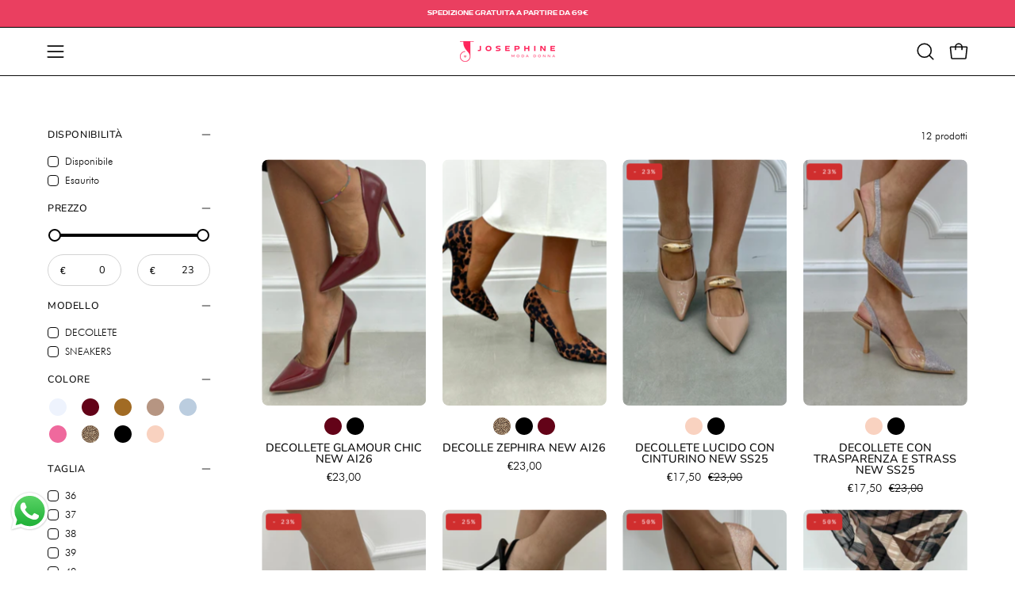

--- FILE ---
content_type: text/html; charset=utf-8
request_url: https://josephinemoda.it/collections/scarpe-decollete
body_size: 68730
content:
<!doctype html>
<html class="no-js no-touch" lang="it">
<head>  <meta charset="utf-8">
  <meta http-equiv='X-UA-Compatible' content='IE=edge'>
  <meta name="viewport" content="width=device-width, height=device-height, initial-scale=1.0, minimum-scale=1.0">
  <link rel="canonical" href="https://josephinemoda.it/collections/scarpe-decollete" />
  <link rel="preconnect" href="https://cdn.shopify.com" crossorigin>
  <link rel="preconnect" href="https://fonts.shopify.com" crossorigin>
  <link rel="preconnect" href="https://monorail-edge.shopifysvc.com" crossorigin>

  <link href="//josephinemoda.it/cdn/shop/t/15/assets/theme.css?v=16026338050861532121713536034" as="style" rel="preload">
  <link href="//josephinemoda.it/cdn/shop/t/15/assets/vendor.js?v=119755152177192594731713536260" as="script" rel="preload">
  <link href="//josephinemoda.it/cdn/shop/t/15/assets/theme.js?v=46184529108772523031713536034" as="script" rel="preload">

  <link rel="preload" as="image" href="//josephinemoda.it/cdn/shop/t/15/assets/loading.svg?v=91665432863842511931713536034"><link rel="shortcut icon" href="//josephinemoda.it/cdn/shop/files/Favicon_J_32x32.svg?v=1693901181" type="image/png" />
  <title>SCARPE/(DECOLLETE&#39;) &ndash; Josephine Moda</title><meta name="description" content="Scopri la moda donna online più elegante e trendy su Josephine Moda. Trova abbigliamento di alta qualità, dalle ultime tendenze alle classiche iconiche. Spedizione rapida e resi facili. Sfoggia il tuo stile oggi!"><link rel="preload" as="font" href="//josephinemoda.it/cdn/fonts/nunito/nunito_n4.fc49103dc396b42cae9460289072d384b6c6eb63.woff2" type="font/woff2" crossorigin>

<meta property="og:site_name" content="Josephine Moda">
<meta property="og:url" content="https://josephinemoda.it/collections/scarpe-decollete">
<meta property="og:title" content="SCARPE/(DECOLLETE&#39;)">
<meta property="og:type" content="product.group">
<meta property="og:description" content="Scopri la moda donna online più elegante e trendy su Josephine Moda. Trova abbigliamento di alta qualità, dalle ultime tendenze alle classiche iconiche. Spedizione rapida e resi facili. Sfoggia il tuo stile oggi!"><meta property="og:image" content="http://josephinemoda.it/cdn/shop/files/Jpsephine-orizzontale.png?v=1693904112">
  <meta property="og:image:secure_url" content="https://josephinemoda.it/cdn/shop/files/Jpsephine-orizzontale.png?v=1693904112">
  <meta property="og:image:width" content="352">
  <meta property="og:image:height" content="94"><meta name="twitter:card" content="summary_large_image">
<meta name="twitter:title" content="SCARPE/(DECOLLETE&#39;)">
<meta name="twitter:description" content="Scopri la moda donna online più elegante e trendy su Josephine Moda. Trova abbigliamento di alta qualità, dalle ultime tendenze alle classiche iconiche. Spedizione rapida e resi facili. Sfoggia il tuo stile oggi!"><style data-shopify>
@font-face {
  font-family: Nunito;
  font-weight: 400;
  font-style: normal;
  font-display: swap;
  src: url("//josephinemoda.it/cdn/fonts/nunito/nunito_n4.fc49103dc396b42cae9460289072d384b6c6eb63.woff2") format("woff2"),
       url("//josephinemoda.it/cdn/fonts/nunito/nunito_n4.5d26d13beeac3116db2479e64986cdeea4c8fbdd.woff") format("woff");
}




  





  



  @font-face {
  font-family: Nunito;
  font-weight: 200;
  font-style: normal;
  font-display: swap;
  src: url("//josephinemoda.it/cdn/fonts/nunito/nunito_n2.d16058aa43c548e5ee76cc5584f729745163ad40.woff2") format("woff2"),
       url("//josephinemoda.it/cdn/fonts/nunito/nunito_n2.a59e9ae4575fd3843c8fb38562d4a2c01973b2a6.woff") format("woff");
}




  @font-face {
  font-family: Nunito;
  font-weight: 500;
  font-style: normal;
  font-display: swap;
  src: url("//josephinemoda.it/cdn/fonts/nunito/nunito_n5.a0f0edcf8fc7e6ef641de980174adff4690e50c2.woff2") format("woff2"),
       url("//josephinemoda.it/cdn/fonts/nunito/nunito_n5.b31690ac83c982675aeba15b7e6c0a6ec38755b3.woff") format("woff");
}




  @font-face {
  font-family: Nunito;
  font-weight: 400;
  font-style: italic;
  font-display: swap;
  src: url("//josephinemoda.it/cdn/fonts/nunito/nunito_i4.fd53bf99043ab6c570187ed42d1b49192135de96.woff2") format("woff2"),
       url("//josephinemoda.it/cdn/fonts/nunito/nunito_i4.cb3876a003a73aaae5363bb3e3e99d45ec598cc6.woff") format("woff");
}




  @font-face {
  font-family: Nunito;
  font-weight: 700;
  font-style: italic;
  font-display: swap;
  src: url("//josephinemoda.it/cdn/fonts/nunito/nunito_i7.3f8ba2027bc9ceb1b1764ecab15bae73f86c4632.woff2") format("woff2"),
       url("//josephinemoda.it/cdn/fonts/nunito/nunito_i7.82bfb5f86ec77ada3c9f660da22064c2e46e1469.woff") format("woff");
}




:root {--COLOR-PRIMARY-OPPOSITE: #ffffff;
  --COLOR-PRIMARY-OPPOSITE-ALPHA-20: rgba(255, 255, 255, 0.2);
  --COLOR-PRIMARY-LIGHTEN-DARKEN-ALPHA-20: rgba(239, 109, 134, 0.2);
  --COLOR-PRIMARY-LIGHTEN-DARKEN-ALPHA-30: rgba(239, 109, 134, 0.3);

  --PRIMARY-BUTTONS-COLOR-BG: #ea3f60;
  --PRIMARY-BUTTONS-COLOR-TEXT: #ffffff;
  --PRIMARY-BUTTONS-COLOR-BORDER: #ea3f60;

  --PRIMARY-BUTTONS-COLOR-LIGHTEN-DARKEN: #ef6d86;

  --PRIMARY-BUTTONS-COLOR-ALPHA-05: rgba(234, 63, 96, 0.05);
  --PRIMARY-BUTTONS-COLOR-ALPHA-10: rgba(234, 63, 96, 0.1);
  --PRIMARY-BUTTONS-COLOR-ALPHA-50: rgba(234, 63, 96, 0.5);--COLOR-SECONDARY-OPPOSITE: #000000;
  --COLOR-SECONDARY-OPPOSITE-ALPHA-20: rgba(0, 0, 0, 0.2);
  --COLOR-SECONDARY-LIGHTEN-DARKEN-ALPHA-20: rgba(230, 230, 230, 0.2);
  --COLOR-SECONDARY-LIGHTEN-DARKEN-ALPHA-30: rgba(230, 230, 230, 0.3);

  --SECONDARY-BUTTONS-COLOR-BG: #ffffff;
  --SECONDARY-BUTTONS-COLOR-TEXT: #000000;
  --SECONDARY-BUTTONS-COLOR-BORDER: #ffffff;

  --SECONDARY-BUTTONS-COLOR-ALPHA-05: rgba(255, 255, 255, 0.05);
  --SECONDARY-BUTTONS-COLOR-ALPHA-10: rgba(255, 255, 255, 0.1);
  --SECONDARY-BUTTONS-COLOR-ALPHA-50: rgba(255, 255, 255, 0.5);--OUTLINE-BUTTONS-PRIMARY-BG: transparent;
  --OUTLINE-BUTTONS-PRIMARY-TEXT: #ea3f60;
  --OUTLINE-BUTTONS-PRIMARY-BORDER: #ea3f60;
  --OUTLINE-BUTTONS-PRIMARY-BG-HOVER: rgba(239, 109, 134, 0.2);

  --OUTLINE-BUTTONS-SECONDARY-BG: transparent;
  --OUTLINE-BUTTONS-SECONDARY-TEXT: #ffffff;
  --OUTLINE-BUTTONS-SECONDARY-BORDER: #ffffff;
  --OUTLINE-BUTTONS-SECONDARY-BG-HOVER: rgba(230, 230, 230, 0.2);

  --OUTLINE-BUTTONS-WHITE-BG: transparent;
  --OUTLINE-BUTTONS-WHITE-TEXT: #ffffff;
  --OUTLINE-BUTTONS-WHITE-BORDER: #ffffff;

  --OUTLINE-BUTTONS-BLACK-BG: transparent;
  --OUTLINE-BUTTONS-BLACK-TEXT: #000000;
  --OUTLINE-BUTTONS-BLACK-BORDER: #000000;--OUTLINE-SOLID-BUTTONS-PRIMARY-BG: #ea3f60;
  --OUTLINE-SOLID-BUTTONS-PRIMARY-TEXT: #ffffff;
  --OUTLINE-SOLID-BUTTONS-PRIMARY-BORDER: #ffffff;
  --OUTLINE-SOLID-BUTTONS-PRIMARY-BG-HOVER: rgba(255, 255, 255, 0.2);

  --OUTLINE-SOLID-BUTTONS-SECONDARY-BG: #ffffff;
  --OUTLINE-SOLID-BUTTONS-SECONDARY-TEXT: #000000;
  --OUTLINE-SOLID-BUTTONS-SECONDARY-BORDER: #000000;
  --OUTLINE-SOLID-BUTTONS-SECONDARY-BG-HOVER: rgba(0, 0, 0, 0.2);

  --OUTLINE-SOLID-BUTTONS-WHITE-BG: #ffffff;
  --OUTLINE-SOLID-BUTTONS-WHITE-TEXT: #000000;
  --OUTLINE-SOLID-BUTTONS-WHITE-BORDER: #000000;

  --OUTLINE-SOLID-BUTTONS-BLACK-BG: #000000;
  --OUTLINE-SOLID-BUTTONS-BLACK-TEXT: #ffffff;
  --OUTLINE-SOLID-BUTTONS-BLACK-BORDER: #ffffff;--COLOR-HEADING: #0b0b0b;
  --COLOR-TEXT: #0b0b0b;
  --COLOR-TEXT-DARKEN: #000000;
  --COLOR-TEXT-LIGHTEN: #3e3e3e;
  --COLOR-TEXT-ALPHA-5: rgba(11, 11, 11, 0.05);
  --COLOR-TEXT-ALPHA-8: rgba(11, 11, 11, 0.08);
  --COLOR-TEXT-ALPHA-10: rgba(11, 11, 11, 0.1);
  --COLOR-TEXT-ALPHA-15: rgba(11, 11, 11, 0.15);
  --COLOR-TEXT-ALPHA-20: rgba(11, 11, 11, 0.2);
  --COLOR-TEXT-ALPHA-25: rgba(11, 11, 11, 0.25);
  --COLOR-TEXT-ALPHA-50: rgba(11, 11, 11, 0.5);
  --COLOR-TEXT-ALPHA-60: rgba(11, 11, 11, 0.6);
  --COLOR-TEXT-ALPHA-85: rgba(11, 11, 11, 0.85);

  --COLOR-BG: #ffffff;
  --COLOR-BG-ALPHA-25: rgba(255, 255, 255, 0.25);
  --COLOR-BG-ALPHA-35: rgba(255, 255, 255, 0.35);
  --COLOR-BG-ALPHA-60: rgba(255, 255, 255, 0.6);
  --COLOR-BG-ALPHA-65: rgba(255, 255, 255, 0.65);
  --COLOR-BG-ALPHA-85: rgba(255, 255, 255, 0.85);
  --COLOR-BG-OVERLAY: rgba(255, 255, 255, 0.75);
  --COLOR-BG-DARKEN: #e6e6e6;
  --COLOR-BG-LIGHTEN-DARKEN: #e6e6e6;
  --COLOR-BG-LIGHTEN-DARKEN-SHIMMER-BG: #fafafa;
  --COLOR-BG-LIGHTEN-DARKEN-SHIMMER-EFFECT: #f5f5f5;
  --COLOR-BG-LIGHTEN-DARKEN-FOREGROUND: #f7f7f7;
  --COLOR-BG-LIGHTEN-DARKEN-SEARCH-LOADER: #cccccc;
  --COLOR-BG-LIGHTEN-DARKEN-SEARCH-LOADER-LINE: #e6e6e6;
  --COLOR-BG-LIGHTEN-DARKEN-2: #cdcdcd;
  --COLOR-BG-LIGHTEN-DARKEN-3: #b3b3b3;
  --COLOR-BG-LIGHTEN-DARKEN-4: #9a9a9a;
  --COLOR-BG-LIGHTEN-DARKEN-CONTRAST: #b3b3b3;
  --COLOR-BG-LIGHTEN-DARKEN-CONTRAST-2: #999999;
  --COLOR-BG-LIGHTEN-DARKEN-CONTRAST-3: #808080;
  --COLOR-BG-LIGHTEN-DARKEN-CONTRAST-4: #666666;

  --COLOR-BG-SECONDARY: #dbc7c0;
  --COLOR-BG-SECONDARY-LIGHTEN-DARKEN: #c8aaa0;
  --COLOR-BG-SECONDARY-LIGHTEN-DARKEN-CONTRAST: #634439;

  --COLOR-INPUT-BG: #ffffff;

  --COLOR-ACCENT: #ea3f60;
  --COLOR-ACCENT-TEXT: #fff;

  --COLOR-BORDER: #d3d3d3;
  --COLOR-BORDER-ALPHA-15: rgba(211, 211, 211, 0.15);
  --COLOR-BORDER-ALPHA-30: rgba(211, 211, 211, 0.3);
  --COLOR-BORDER-ALPHA-50: rgba(211, 211, 211, 0.5);
  --COLOR-BORDER-ALPHA-65: rgba(211, 211, 211, 0.65);
  --COLOR-BORDER-LIGHTEN-DARKEN: #868686;
  --COLOR-BORDER-HAIRLINE: #f7f7f7;

  --COLOR-SALE-BG: #d02e2e;
  --COLOR-SALE-TEXT: #ffffff;
  --COLOR-CUSTOM-BG: #ffffff;
  --COLOR-CUSTOM-TEXT: #000000;
  --COLOR-SOLD-BG: #0b0b0b;
  --COLOR-SOLD-TEXT: #d3d3d3;
  --COLOR-SAVING-BG: #d02e2e;
  --COLOR-SAVING-TEXT: #ffffff;

  --COLOR-WHITE-BLACK: fff;
  --COLOR-BLACK-WHITE: #000;
  --COLOR-BLACK-WHITE-ALPHA-25: rgba(0, 0, 0, 0.25);--COLOR-DISABLED-GREY: rgba(11, 11, 11, 0.05);
  --COLOR-DISABLED-GREY-DARKEN: rgba(11, 11, 11, 0.45);
  --COLOR-ERROR: #D02E2E;
  --COLOR-ERROR-BG: #f3cbcb;
  --COLOR-SUCCESS: #56AD6A;
  --COLOR-SUCCESS-BG: #ECFEF0;
  --COLOR-WARN: #ECBD5E;
  --COLOR-TRANSPARENT: rgba(255, 255, 255, 0);

  --COLOR-WHITE: #ffffff;
  --COLOR-WHITE-DARKEN: #f2f2f2;
  --COLOR-WHITE-ALPHA-10: rgba(255, 255, 255, 0.1);
  --COLOR-WHITE-ALPHA-20: rgba(255, 255, 255, 0.2);
  --COLOR-WHITE-ALPHA-25: rgba(255, 255, 255, 0.25);
  --COLOR-WHITE-ALPHA-50: rgba(255, 255, 255, 0.5);
  --COLOR-WHITE-ALPHA-60: rgba(255, 255, 255, 0.6);
  --COLOR-BLACK: #000000;
  --COLOR-BLACK-LIGHTEN: #1a1a1a;
  --COLOR-BLACK-ALPHA-10: rgba(0, 0, 0, 0.1);
  --COLOR-BLACK-ALPHA-20: rgba(0, 0, 0, 0.2);
  --COLOR-BLACK-ALPHA-25: rgba(0, 0, 0, 0.25);
  --COLOR-BLACK-ALPHA-50: rgba(0, 0, 0, 0.5);
  --COLOR-BLACK-ALPHA-60: rgba(0, 0, 0, 0.6);--FONT-STACK-BODY: Nunito, sans-serif;
  --FONT-STYLE-BODY: normal;
  --FONT-STYLE-BODY-ITALIC: italic;
  --FONT-ADJUST-BODY: 1.0;

  --FONT-WEIGHT-BODY: 400;
  --FONT-WEIGHT-BODY-LIGHT: 200;
  --FONT-WEIGHT-BODY-MEDIUM: 700;
  --FONT-WEIGHT-BODY-BOLD: 500;

  --FONT-STACK-HEADING: "system_ui", -apple-system, 'Segoe UI', Roboto, 'Helvetica Neue', 'Noto Sans', 'Liberation Sans', Arial, sans-serif, 'Apple Color Emoji', 'Segoe UI Emoji', 'Segoe UI Symbol', 'Noto Color Emoji';
  --FONT-STYLE-HEADING: normal;
  --FONT-STYLE-HEADING-ITALIC: italic;
  --FONT-ADJUST-HEADING: 0.7;

  --FONT-WEIGHT-HEADING: 400;
  --FONT-WEIGHT-HEADING-LIGHT: 300;
  --FONT-WEIGHT-HEADING-MEDIUM: 700;
  --FONT-WEIGHT-HEADING-BOLD: 700;

  --FONT-STACK-NAV: Nunito, sans-serif;
  --FONT-STYLE-NAV: normal;
  --FONT-STYLE-NAV-ITALIC: italic;
  --FONT-ADJUST-NAV: 1.0;
  --FONT-ADJUST-NAV-TOP-LEVEL: 0.8;

  --FONT-WEIGHT-NAV: 400;
  --FONT-WEIGHT-NAV-LIGHT: 200;
  --FONT-WEIGHT-NAV-MEDIUM: 700;
  --FONT-WEIGHT-NAV-BOLD: 500;

  --FONT-ADJUST-PRODUCT-GRID: 1.0;

  --FONT-STACK-BUTTON: Nunito, sans-serif;
  --FONT-STYLE-BUTTON: normal;
  --FONT-STYLE-BUTTON-ITALIC: italic;
  --FONT-ADJUST-BUTTON: 0.8;

  --FONT-WEIGHT-BUTTON: 400;
  --FONT-WEIGHT-BUTTON-MEDIUM: 700;
  --FONT-WEIGHT-BUTTON-BOLD: 500;

  --FONT-STACK-SUBHEADING: "SF Mono", Menlo, Consolas, Monaco, Liberation Mono, Lucida Console, monospace, Apple Color Emoji, Segoe UI Emoji, Segoe UI Symbol;
  --FONT-STYLE-SUBHEADING: normal;
  --FONT-ADJUST-SUBHEADING: 0.75;

  --FONT-WEIGHT-SUBHEADING: 400;
  --FONT-WEIGHT-SUBHEADING-BOLD: 600;

  --FONT-STACK-LABEL: Nunito, sans-serif;
  --FONT-STYLE-LABEL: normal;
  --FONT-ADJUST-LABEL: 0.65;

  --FONT-WEIGHT-LABEL: 500;

  --LETTER-SPACING-NAV: 0.05em;
  --LETTER-SPACING-SUBHEADING: 0.1em;
  --LETTER-SPACING-BUTTON: 0.075em;
  --LETTER-SPACING-LABEL: 0.05em;

  --BUTTON-TEXT-CAPS: uppercase;
  --HEADING-TEXT-CAPS: none;
  --SUBHEADING-TEXT-CAPS: uppercase;
  --LABEL-TEXT-CAPS: uppercase;--FONT-SIZE-INPUT: 1.0rem;--RADIUS: 30px;
  --RADIUS-SMALL: 22px;
  --RADIUS-TINY: 14px;
  --RADIUS-BADGE: 3px;
  --RADIUS-CHECKBOX: 4px;
  --RADIUS-TEXTAREA: 8px;--PRODUCT-MEDIA-PADDING-TOP: 150.0%;--BORDER-WIDTH: 1px;--STROKE-WIDTH: 12px;--SITE-WIDTH: 1440px;
  --SITE-WIDTH-NARROW: 840px;--COLOR-UPSELLS-BG: #fff7f2;
  --COLOR-UPSELLS-TEXT: #0B0B0B;
  --COLOR-UPSELLS-TEXT-LIGHTEN: #3e3e3e;
  --COLOR-UPSELLS-DISABLED-GREY-DARKEN: rgba(11, 11, 11, 0.45);
  --UPSELLS-HEIGHT: 100px;
  --UPSELLS-IMAGE-WIDTH: 30%;--ICON-ARROW-RIGHT: url( "//josephinemoda.it/cdn/shop/t/15/assets/icon-chevron-right.svg?v=115618353204357621731713536034" );--loading-svg: url( "//josephinemoda.it/cdn/shop/t/15/assets/loading.svg?v=91665432863842511931713536034" );
  --icon-check: url( "//josephinemoda.it/cdn/shop/t/15/assets/icon-check.svg?v=175316081881880408121713536034" );
  --icon-check-swatch: url( "//josephinemoda.it/cdn/shop/t/15/assets/icon-check-swatch.svg?v=131897745589030387781713536034" );
  --icon-zoom-in: url( "//josephinemoda.it/cdn/shop/t/15/assets/icon-zoom-in.svg?v=157433013461716915331713536034" );
  --icon-zoom-out: url( "//josephinemoda.it/cdn/shop/t/15/assets/icon-zoom-out.svg?v=164909107869959372931713536034" );--collection-sticky-bar-height: 0px;
  --collection-image-padding-top: 60%;

  --drawer-width: 400px;
  --drawer-transition: transform 0.4s cubic-bezier(0.46, 0.01, 0.32, 1);--gutter: 60px;
  --gutter-mobile: 20px;
  --grid-gutter: 20px;
  --grid-gutter-mobile: 35px;--inner: 20px;
  --inner-tablet: 18px;
  --inner-mobile: 16px;--grid: repeat(4, minmax(0, 1fr));
  --grid-tablet: repeat(3, minmax(0, 1fr));
  --grid-mobile: repeat(2, minmax(0, 1fr));
  --megamenu-grid: repeat(4, minmax(0, 1fr));
  --grid-row: 1 / span 4;--scrollbar-width: 0px;--overlay: #000;
  --overlay-opacity: 1;--swatch-width: 38px;
  --swatch-height: 26px;
  --swatch-size: 32px;
  --swatch-size-mobile: 30px;

  
  --move-offset: 20px;

  
  --autoplay-speed: 2200ms;

  

    --filter-bg: 1.0;
    --product-filter-bg: 1.0;}</style><link href="//josephinemoda.it/cdn/shop/t/15/assets/theme.css?v=16026338050861532121713536034" rel="stylesheet" type="text/css" media="all" /><script type="text/javascript">
    if (window.MSInputMethodContext && document.documentMode) {
      var scripts = document.getElementsByTagName('script')[0];
      var polyfill = document.createElement("script");
      polyfill.defer = true;
      polyfill.src = "//josephinemoda.it/cdn/shop/t/15/assets/ie11.js?v=164037955086922138091713536034";

      scripts.parentNode.insertBefore(polyfill, scripts);

      document.documentElement.classList.add('ie11');
    } else {
      document.documentElement.className = document.documentElement.className.replace('no-js', 'js');
    }

    let root = '/';
    if (root[root.length - 1] !== '/') {
      root = `${root}/`;
    }

    window.theme = {
      routes: {
        root: root,
        cart_url: "\/cart",
        cart_add_url: "\/cart\/add",
        cart_change_url: "\/cart\/change",
        shop_url: "https:\/\/josephinemoda.it",
        searchUrl: '/search',
        predictiveSearchUrl: '/search/suggest',
        product_recommendations_url: "\/recommendations\/products"
      },
      assets: {
        photoswipe: '//josephinemoda.it/cdn/shop/t/15/assets/photoswipe.js?v=162613001030112971491713536034',
        smoothscroll: '//josephinemoda.it/cdn/shop/t/15/assets/smoothscroll.js?v=37906625415260927261713536034',
        no_image: "//josephinemoda.it/cdn/shopifycloud/storefront/assets/no-image-2048-a2addb12_1024x.gif",
        swatches: '//josephinemoda.it/cdn/shop/t/15/assets/swatches.json?v=12890695034992384811715677644',
        base: "//josephinemoda.it/cdn/shop/t/15/assets/"
      },
      strings: {
        add_to_cart: "Aggiungi al carrello",
        cart_acceptance_error: "Devi accettare i nostri termini e condizioni.",
        cart_empty: "Il tuo carrello è attualmente vuoto.",
        cart_price: "Prezzo",
        cart_quantity: "Quantità",
        cart_items_one: "{{ count }} articolo",
        cart_items_many: "{{ count }} articoli",
        cart_title: "Carrello",
        cart_total: "Totale",
        continue_shopping: "Continua ad acquistare",
        free: "Gratis",
        limit_error: "Apparentemente non abbiamo scorte sufficienti di questo prodotto.",
        preorder: "Preordina",
        remove: "Rimuovi",
        sale_badge_text: "Sconto",
        saving_badge: "- {{ discount }}",
        saving_up_to_badge: "- {{ discount }}",
        sold_out: "Esaurito",
        subscription: "Iscrizione",
        unavailable: "Non disponibile",
        unit_price_label: "Prezzo unità",
        unit_price_separator: "per",
        zero_qty_error: "La quantità deve essere maggiore di 0.",
        delete_confirm: "Confermi di voler eliminare questo indirizzo?",
        newsletter_product_availability: "Avvisami quando è disponibile"
      },
      icons: {
        plus: '<svg aria-hidden="true" focusable="false" role="presentation" class="icon icon-toggle-plus" viewBox="0 0 192 192"><path d="M30 96h132M96 30v132" stroke="currentColor" stroke-linecap="round" stroke-linejoin="round"/></svg>',
        minus: '<svg aria-hidden="true" focusable="false" role="presentation" class="icon icon-toggle-minus" viewBox="0 0 192 192"><path d="M30 96h132" stroke="currentColor" stroke-linecap="round" stroke-linejoin="round"/></svg>',
        close: '<svg aria-hidden="true" focusable="false" role="presentation" class="icon icon-close" viewBox="0 0 192 192"><path d="M150 42 42 150M150 150 42 42" stroke="currentColor" stroke-linecap="round" stroke-linejoin="round"/></svg>'
      },
      settings: {
        animations: true,
        cartType: "drawer",
        enableAcceptTerms: false,
        enableInfinityScroll: true,
        enablePaymentButton: false,
        gridImageSize: "cover",
        gridImageAspectRatio: 1.5,
        mobileMenuBehaviour: "trigger",
        productGridHover: "image",
        savingBadgeType: "percentage",
        showSaleBadge: true,
        showSoldBadge: true,
        showSavingBadge: true,
        quickBuy: "none",
        suggestArticles: false,
        suggestCollections: false,
        suggestProducts: true,
        suggestPages: false,
        suggestionsResultsLimit: 5,
        currency_code_enable: false,
        hideInventoryCount: true,
        enableColorSwatchesCollection: true,
      },
      sizes: {
        mobile: 480,
        small: 768,
        large: 1024,
        widescreen: 1440
      },
      moneyFormat: "€{{amount_with_comma_separator}}",
      moneyWithCurrencyFormat: "€{{amount_with_comma_separator}} EUR",
      subtotal: 0,
      info: {
        name: 'Palo Alto'
      },
      version: '5.6.0'
    };
    window.PaloAlto = window.PaloAlto || {};
    window.slate = window.slate || {};
    window.isHeaderTransparent = false;
    window.stickyHeaderHeight = 60;
    window.lastWindowWidth = window.innerWidth || document.documentElement.clientWidth;
  </script><script src="//josephinemoda.it/cdn/shop/t/15/assets/vendor.js?v=119755152177192594731713536260" defer="defer"></script>
  <script src="//josephinemoda.it/cdn/shop/t/15/assets/theme.js?v=46184529108772523031713536034" defer="defer"></script><script>
  const boostSDAssetFileURL = "\/\/josephinemoda.it\/cdn\/shop\/t\/15\/assets\/boost_sd_assets_file_url.gif?v=5631";
  window.boostSDAssetFileURL = boostSDAssetFileURL;

  if (window.boostSDAppConfig) {
    window.boostSDAppConfig.generalSettings.custom_js_asset_url = "//josephinemoda.it/cdn/shop/t/15/assets/boost-sd-custom.js?v=160962118398746674481713536034";
    window.boostSDAppConfig.generalSettings.custom_css_asset_url = "//josephinemoda.it/cdn/shop/t/15/assets/boost-sd-custom.css?v=72809539502277619291713536034";
  }

  
  window.addEventListener('DOMContentLoaded', async () => {
    
    
      
        window.boostSDFallback = {
          productPerPage: 24,
          products: [{"id":10301721477447,"title":"DECOLLETE GLAMOUR CHIC NEW AI26","handle":"v2e-l98273-3-26-decollete-glamour-chic-new-ai26","description":"DECOLLETE IN ECOPELLE\u003cbr\u003e\u003cbr\u003e\u003cdiv\u003eART: V2E-L98273-3\/26\u003c\/div\u003e","published_at":"2025-08-12T16:51:01+02:00","created_at":"2025-08-12T16:50:16+02:00","vendor":"ALESHOES","type":"DECOLLETE","tags":["Anno_2026","Categoria_CALZATURE","Colore_Bordeaux","Colore_Nero","Marchio_ALESHOES","Settore_DONNA","Stagione_AUTUNNO\/INVERNO","StagioneAnno_AUTUNNO\/INVERNO-2026","TipoArticolo_DECOLLETE"],"price":2300,"price_min":2300,"price_max":2300,"available":true,"price_varies":false,"compare_at_price":2300,"compare_at_price_min":2300,"compare_at_price_max":2300,"compare_at_price_varies":false,"variants":[{"id":52129076216135,"title":"Bordeaux \/ 36","option1":"Bordeaux","option2":"36","option3":null,"sku":"V2E-L98273-3\/26","requires_shipping":true,"taxable":true,"featured_image":{"id":65036864192839,"product_id":10301721477447,"position":1,"created_at":"2025-08-12T16:50:31+02:00","updated_at":"2025-08-12T16:50:31+02:00","alt":null,"width":1536,"height":2048,"src":"\/\/josephinemoda.it\/cdn\/shop\/files\/116245-DECOLLETE-GLAMOUR-CHIC-NEW-AI26-DECOLLETE-GLAMOUR-CHIC-NEW-AI26.jpg?v=1755010231","variant_ids":[52129076216135,52129076248903,52129076281671,52129076314439,52129076347207]},"available":true,"name":"DECOLLETE GLAMOUR CHIC NEW AI26 - Bordeaux \/ 36","public_title":"Bordeaux \/ 36","options":["Bordeaux","36"],"price":2300,"weight":0,"compare_at_price":2300,"inventory_management":"shopify","barcode":"7000000389344","featured_media":{"alt":null,"id":54297168478535,"position":1,"preview_image":{"aspect_ratio":0.75,"height":2048,"width":1536,"src":"\/\/josephinemoda.it\/cdn\/shop\/files\/116245-DECOLLETE-GLAMOUR-CHIC-NEW-AI26-DECOLLETE-GLAMOUR-CHIC-NEW-AI26.jpg?v=1755010231"}},"requires_selling_plan":false,"selling_plan_allocations":[]},{"id":52129076248903,"title":"Bordeaux \/ 37","option1":"Bordeaux","option2":"37","option3":null,"sku":"V2E-L98273-3\/26","requires_shipping":true,"taxable":true,"featured_image":{"id":65036864192839,"product_id":10301721477447,"position":1,"created_at":"2025-08-12T16:50:31+02:00","updated_at":"2025-08-12T16:50:31+02:00","alt":null,"width":1536,"height":2048,"src":"\/\/josephinemoda.it\/cdn\/shop\/files\/116245-DECOLLETE-GLAMOUR-CHIC-NEW-AI26-DECOLLETE-GLAMOUR-CHIC-NEW-AI26.jpg?v=1755010231","variant_ids":[52129076216135,52129076248903,52129076281671,52129076314439,52129076347207]},"available":false,"name":"DECOLLETE GLAMOUR CHIC NEW AI26 - Bordeaux \/ 37","public_title":"Bordeaux \/ 37","options":["Bordeaux","37"],"price":2300,"weight":0,"compare_at_price":2300,"inventory_management":"shopify","barcode":"7000000389351","featured_media":{"alt":null,"id":54297168478535,"position":1,"preview_image":{"aspect_ratio":0.75,"height":2048,"width":1536,"src":"\/\/josephinemoda.it\/cdn\/shop\/files\/116245-DECOLLETE-GLAMOUR-CHIC-NEW-AI26-DECOLLETE-GLAMOUR-CHIC-NEW-AI26.jpg?v=1755010231"}},"requires_selling_plan":false,"selling_plan_allocations":[]},{"id":52129076281671,"title":"Bordeaux \/ 38","option1":"Bordeaux","option2":"38","option3":null,"sku":"V2E-L98273-3\/26","requires_shipping":true,"taxable":true,"featured_image":{"id":65036864192839,"product_id":10301721477447,"position":1,"created_at":"2025-08-12T16:50:31+02:00","updated_at":"2025-08-12T16:50:31+02:00","alt":null,"width":1536,"height":2048,"src":"\/\/josephinemoda.it\/cdn\/shop\/files\/116245-DECOLLETE-GLAMOUR-CHIC-NEW-AI26-DECOLLETE-GLAMOUR-CHIC-NEW-AI26.jpg?v=1755010231","variant_ids":[52129076216135,52129076248903,52129076281671,52129076314439,52129076347207]},"available":true,"name":"DECOLLETE GLAMOUR CHIC NEW AI26 - Bordeaux \/ 38","public_title":"Bordeaux \/ 38","options":["Bordeaux","38"],"price":2300,"weight":0,"compare_at_price":2300,"inventory_management":"shopify","barcode":"7000000389368","featured_media":{"alt":null,"id":54297168478535,"position":1,"preview_image":{"aspect_ratio":0.75,"height":2048,"width":1536,"src":"\/\/josephinemoda.it\/cdn\/shop\/files\/116245-DECOLLETE-GLAMOUR-CHIC-NEW-AI26-DECOLLETE-GLAMOUR-CHIC-NEW-AI26.jpg?v=1755010231"}},"requires_selling_plan":false,"selling_plan_allocations":[]},{"id":52129076314439,"title":"Bordeaux \/ 39","option1":"Bordeaux","option2":"39","option3":null,"sku":"V2E-L98273-3\/26","requires_shipping":true,"taxable":true,"featured_image":{"id":65036864192839,"product_id":10301721477447,"position":1,"created_at":"2025-08-12T16:50:31+02:00","updated_at":"2025-08-12T16:50:31+02:00","alt":null,"width":1536,"height":2048,"src":"\/\/josephinemoda.it\/cdn\/shop\/files\/116245-DECOLLETE-GLAMOUR-CHIC-NEW-AI26-DECOLLETE-GLAMOUR-CHIC-NEW-AI26.jpg?v=1755010231","variant_ids":[52129076216135,52129076248903,52129076281671,52129076314439,52129076347207]},"available":false,"name":"DECOLLETE GLAMOUR CHIC NEW AI26 - Bordeaux \/ 39","public_title":"Bordeaux \/ 39","options":["Bordeaux","39"],"price":2300,"weight":0,"compare_at_price":2300,"inventory_management":"shopify","barcode":"7000000389375","featured_media":{"alt":null,"id":54297168478535,"position":1,"preview_image":{"aspect_ratio":0.75,"height":2048,"width":1536,"src":"\/\/josephinemoda.it\/cdn\/shop\/files\/116245-DECOLLETE-GLAMOUR-CHIC-NEW-AI26-DECOLLETE-GLAMOUR-CHIC-NEW-AI26.jpg?v=1755010231"}},"requires_selling_plan":false,"selling_plan_allocations":[]},{"id":52129076347207,"title":"Bordeaux \/ 40","option1":"Bordeaux","option2":"40","option3":null,"sku":"V2E-L98273-3\/26","requires_shipping":true,"taxable":true,"featured_image":{"id":65036864192839,"product_id":10301721477447,"position":1,"created_at":"2025-08-12T16:50:31+02:00","updated_at":"2025-08-12T16:50:31+02:00","alt":null,"width":1536,"height":2048,"src":"\/\/josephinemoda.it\/cdn\/shop\/files\/116245-DECOLLETE-GLAMOUR-CHIC-NEW-AI26-DECOLLETE-GLAMOUR-CHIC-NEW-AI26.jpg?v=1755010231","variant_ids":[52129076216135,52129076248903,52129076281671,52129076314439,52129076347207]},"available":true,"name":"DECOLLETE GLAMOUR CHIC NEW AI26 - Bordeaux \/ 40","public_title":"Bordeaux \/ 40","options":["Bordeaux","40"],"price":2300,"weight":0,"compare_at_price":2300,"inventory_management":"shopify","barcode":"7000000389382","featured_media":{"alt":null,"id":54297168478535,"position":1,"preview_image":{"aspect_ratio":0.75,"height":2048,"width":1536,"src":"\/\/josephinemoda.it\/cdn\/shop\/files\/116245-DECOLLETE-GLAMOUR-CHIC-NEW-AI26-DECOLLETE-GLAMOUR-CHIC-NEW-AI26.jpg?v=1755010231"}},"requires_selling_plan":false,"selling_plan_allocations":[]},{"id":52129076379975,"title":"Nero \/ 36","option1":"Nero","option2":"36","option3":null,"sku":"V2E-L98273-3\/26","requires_shipping":true,"taxable":true,"featured_image":{"id":65036870746439,"product_id":10301721477447,"position":4,"created_at":"2025-08-12T16:50:45+02:00","updated_at":"2025-08-12T16:50:45+02:00","alt":null,"width":1536,"height":2048,"src":"\/\/josephinemoda.it\/cdn\/shop\/files\/116247-DECOLLETE-GLAMOUR-CHIC-NEW-AI26-DECOLLETE-GLAMOUR-CHIC-NEW-AI26.jpg?v=1755010245","variant_ids":[52129076379975,52129076412743,52129076445511,52129076478279,52129076511047]},"available":true,"name":"DECOLLETE GLAMOUR CHIC NEW AI26 - Nero \/ 36","public_title":"Nero \/ 36","options":["Nero","36"],"price":2300,"weight":0,"compare_at_price":2300,"inventory_management":"shopify","barcode":"7000000389290","featured_media":{"alt":null,"id":54297171722567,"position":4,"preview_image":{"aspect_ratio":0.75,"height":2048,"width":1536,"src":"\/\/josephinemoda.it\/cdn\/shop\/files\/116247-DECOLLETE-GLAMOUR-CHIC-NEW-AI26-DECOLLETE-GLAMOUR-CHIC-NEW-AI26.jpg?v=1755010245"}},"requires_selling_plan":false,"selling_plan_allocations":[]},{"id":52129076412743,"title":"Nero \/ 37","option1":"Nero","option2":"37","option3":null,"sku":"V2E-L98273-3\/26","requires_shipping":true,"taxable":true,"featured_image":{"id":65036870746439,"product_id":10301721477447,"position":4,"created_at":"2025-08-12T16:50:45+02:00","updated_at":"2025-08-12T16:50:45+02:00","alt":null,"width":1536,"height":2048,"src":"\/\/josephinemoda.it\/cdn\/shop\/files\/116247-DECOLLETE-GLAMOUR-CHIC-NEW-AI26-DECOLLETE-GLAMOUR-CHIC-NEW-AI26.jpg?v=1755010245","variant_ids":[52129076379975,52129076412743,52129076445511,52129076478279,52129076511047]},"available":true,"name":"DECOLLETE GLAMOUR CHIC NEW AI26 - Nero \/ 37","public_title":"Nero \/ 37","options":["Nero","37"],"price":2300,"weight":0,"compare_at_price":2300,"inventory_management":"shopify","barcode":"7000000389306","featured_media":{"alt":null,"id":54297171722567,"position":4,"preview_image":{"aspect_ratio":0.75,"height":2048,"width":1536,"src":"\/\/josephinemoda.it\/cdn\/shop\/files\/116247-DECOLLETE-GLAMOUR-CHIC-NEW-AI26-DECOLLETE-GLAMOUR-CHIC-NEW-AI26.jpg?v=1755010245"}},"requires_selling_plan":false,"selling_plan_allocations":[]},{"id":52129076445511,"title":"Nero \/ 38","option1":"Nero","option2":"38","option3":null,"sku":"V2E-L98273-3\/26","requires_shipping":true,"taxable":true,"featured_image":{"id":65036870746439,"product_id":10301721477447,"position":4,"created_at":"2025-08-12T16:50:45+02:00","updated_at":"2025-08-12T16:50:45+02:00","alt":null,"width":1536,"height":2048,"src":"\/\/josephinemoda.it\/cdn\/shop\/files\/116247-DECOLLETE-GLAMOUR-CHIC-NEW-AI26-DECOLLETE-GLAMOUR-CHIC-NEW-AI26.jpg?v=1755010245","variant_ids":[52129076379975,52129076412743,52129076445511,52129076478279,52129076511047]},"available":true,"name":"DECOLLETE GLAMOUR CHIC NEW AI26 - Nero \/ 38","public_title":"Nero \/ 38","options":["Nero","38"],"price":2300,"weight":0,"compare_at_price":2300,"inventory_management":"shopify","barcode":"7000000389313","featured_media":{"alt":null,"id":54297171722567,"position":4,"preview_image":{"aspect_ratio":0.75,"height":2048,"width":1536,"src":"\/\/josephinemoda.it\/cdn\/shop\/files\/116247-DECOLLETE-GLAMOUR-CHIC-NEW-AI26-DECOLLETE-GLAMOUR-CHIC-NEW-AI26.jpg?v=1755010245"}},"requires_selling_plan":false,"selling_plan_allocations":[]},{"id":52129076478279,"title":"Nero \/ 39","option1":"Nero","option2":"39","option3":null,"sku":"V2E-L98273-3\/26","requires_shipping":true,"taxable":true,"featured_image":{"id":65036870746439,"product_id":10301721477447,"position":4,"created_at":"2025-08-12T16:50:45+02:00","updated_at":"2025-08-12T16:50:45+02:00","alt":null,"width":1536,"height":2048,"src":"\/\/josephinemoda.it\/cdn\/shop\/files\/116247-DECOLLETE-GLAMOUR-CHIC-NEW-AI26-DECOLLETE-GLAMOUR-CHIC-NEW-AI26.jpg?v=1755010245","variant_ids":[52129076379975,52129076412743,52129076445511,52129076478279,52129076511047]},"available":false,"name":"DECOLLETE GLAMOUR CHIC NEW AI26 - Nero \/ 39","public_title":"Nero \/ 39","options":["Nero","39"],"price":2300,"weight":0,"compare_at_price":2300,"inventory_management":"shopify","barcode":"7000000389320","featured_media":{"alt":null,"id":54297171722567,"position":4,"preview_image":{"aspect_ratio":0.75,"height":2048,"width":1536,"src":"\/\/josephinemoda.it\/cdn\/shop\/files\/116247-DECOLLETE-GLAMOUR-CHIC-NEW-AI26-DECOLLETE-GLAMOUR-CHIC-NEW-AI26.jpg?v=1755010245"}},"requires_selling_plan":false,"selling_plan_allocations":[]},{"id":52129076511047,"title":"Nero \/ 40","option1":"Nero","option2":"40","option3":null,"sku":"V2E-L98273-3\/26","requires_shipping":true,"taxable":true,"featured_image":{"id":65036870746439,"product_id":10301721477447,"position":4,"created_at":"2025-08-12T16:50:45+02:00","updated_at":"2025-08-12T16:50:45+02:00","alt":null,"width":1536,"height":2048,"src":"\/\/josephinemoda.it\/cdn\/shop\/files\/116247-DECOLLETE-GLAMOUR-CHIC-NEW-AI26-DECOLLETE-GLAMOUR-CHIC-NEW-AI26.jpg?v=1755010245","variant_ids":[52129076379975,52129076412743,52129076445511,52129076478279,52129076511047]},"available":false,"name":"DECOLLETE GLAMOUR CHIC NEW AI26 - Nero \/ 40","public_title":"Nero \/ 40","options":["Nero","40"],"price":2300,"weight":0,"compare_at_price":2300,"inventory_management":"shopify","barcode":"7000000389337","featured_media":{"alt":null,"id":54297171722567,"position":4,"preview_image":{"aspect_ratio":0.75,"height":2048,"width":1536,"src":"\/\/josephinemoda.it\/cdn\/shop\/files\/116247-DECOLLETE-GLAMOUR-CHIC-NEW-AI26-DECOLLETE-GLAMOUR-CHIC-NEW-AI26.jpg?v=1755010245"}},"requires_selling_plan":false,"selling_plan_allocations":[]}],"images":["\/\/josephinemoda.it\/cdn\/shop\/files\/116245-DECOLLETE-GLAMOUR-CHIC-NEW-AI26-DECOLLETE-GLAMOUR-CHIC-NEW-AI26.jpg?v=1755010231","\/\/josephinemoda.it\/cdn\/shop\/files\/116246-DECOLLETE-GLAMOUR-CHIC-NEW-AI26-DECOLLETE-GLAMOUR-CHIC-NEW-AI26.jpg?v=1755010236","\/\/josephinemoda.it\/cdn\/shop\/files\/116242-DECOLLETE-GLAMOUR-CHIC-NEW-AI26-DECOLLETE-GLAMOUR-CHIC-NEW-AI26.jpg?v=1755010241","\/\/josephinemoda.it\/cdn\/shop\/files\/116247-DECOLLETE-GLAMOUR-CHIC-NEW-AI26-DECOLLETE-GLAMOUR-CHIC-NEW-AI26.jpg?v=1755010245","\/\/josephinemoda.it\/cdn\/shop\/files\/116243-DECOLLETE-GLAMOUR-CHIC-NEW-AI26-DECOLLETE-GLAMOUR-CHIC-NEW-AI26.jpg?v=1755010250","\/\/josephinemoda.it\/cdn\/shop\/files\/116244-DECOLLETE-GLAMOUR-CHIC-NEW-AI26-DECOLLETE-GLAMOUR-CHIC-NEW-AI26.jpg?v=1755010254"],"featured_image":"\/\/josephinemoda.it\/cdn\/shop\/files\/116245-DECOLLETE-GLAMOUR-CHIC-NEW-AI26-DECOLLETE-GLAMOUR-CHIC-NEW-AI26.jpg?v=1755010231","options":["Colore","Taglia"],"media":[{"alt":null,"id":54297168478535,"position":1,"preview_image":{"aspect_ratio":0.75,"height":2048,"width":1536,"src":"\/\/josephinemoda.it\/cdn\/shop\/files\/116245-DECOLLETE-GLAMOUR-CHIC-NEW-AI26-DECOLLETE-GLAMOUR-CHIC-NEW-AI26.jpg?v=1755010231"},"aspect_ratio":0.75,"height":2048,"media_type":"image","src":"\/\/josephinemoda.it\/cdn\/shop\/files\/116245-DECOLLETE-GLAMOUR-CHIC-NEW-AI26-DECOLLETE-GLAMOUR-CHIC-NEW-AI26.jpg?v=1755010231","width":1536},{"alt":null,"id":54297169887559,"position":2,"preview_image":{"aspect_ratio":0.75,"height":2048,"width":1536,"src":"\/\/josephinemoda.it\/cdn\/shop\/files\/116246-DECOLLETE-GLAMOUR-CHIC-NEW-AI26-DECOLLETE-GLAMOUR-CHIC-NEW-AI26.jpg?v=1755010236"},"aspect_ratio":0.75,"height":2048,"media_type":"image","src":"\/\/josephinemoda.it\/cdn\/shop\/files\/116246-DECOLLETE-GLAMOUR-CHIC-NEW-AI26-DECOLLETE-GLAMOUR-CHIC-NEW-AI26.jpg?v=1755010236","width":1536},{"alt":null,"id":54297171099975,"position":3,"preview_image":{"aspect_ratio":0.75,"height":2048,"width":1536,"src":"\/\/josephinemoda.it\/cdn\/shop\/files\/116242-DECOLLETE-GLAMOUR-CHIC-NEW-AI26-DECOLLETE-GLAMOUR-CHIC-NEW-AI26.jpg?v=1755010241"},"aspect_ratio":0.75,"height":2048,"media_type":"image","src":"\/\/josephinemoda.it\/cdn\/shop\/files\/116242-DECOLLETE-GLAMOUR-CHIC-NEW-AI26-DECOLLETE-GLAMOUR-CHIC-NEW-AI26.jpg?v=1755010241","width":1536},{"alt":null,"id":54297171722567,"position":4,"preview_image":{"aspect_ratio":0.75,"height":2048,"width":1536,"src":"\/\/josephinemoda.it\/cdn\/shop\/files\/116247-DECOLLETE-GLAMOUR-CHIC-NEW-AI26-DECOLLETE-GLAMOUR-CHIC-NEW-AI26.jpg?v=1755010245"},"aspect_ratio":0.75,"height":2048,"media_type":"image","src":"\/\/josephinemoda.it\/cdn\/shop\/files\/116247-DECOLLETE-GLAMOUR-CHIC-NEW-AI26-DECOLLETE-GLAMOUR-CHIC-NEW-AI26.jpg?v=1755010245","width":1536},{"alt":null,"id":54297172246855,"position":5,"preview_image":{"aspect_ratio":0.75,"height":2048,"width":1536,"src":"\/\/josephinemoda.it\/cdn\/shop\/files\/116243-DECOLLETE-GLAMOUR-CHIC-NEW-AI26-DECOLLETE-GLAMOUR-CHIC-NEW-AI26.jpg?v=1755010250"},"aspect_ratio":0.75,"height":2048,"media_type":"image","src":"\/\/josephinemoda.it\/cdn\/shop\/files\/116243-DECOLLETE-GLAMOUR-CHIC-NEW-AI26-DECOLLETE-GLAMOUR-CHIC-NEW-AI26.jpg?v=1755010250","width":1536},{"alt":null,"id":54297173033287,"position":6,"preview_image":{"aspect_ratio":0.75,"height":2048,"width":1536,"src":"\/\/josephinemoda.it\/cdn\/shop\/files\/116244-DECOLLETE-GLAMOUR-CHIC-NEW-AI26-DECOLLETE-GLAMOUR-CHIC-NEW-AI26.jpg?v=1755010254"},"aspect_ratio":0.75,"height":2048,"media_type":"image","src":"\/\/josephinemoda.it\/cdn\/shop\/files\/116244-DECOLLETE-GLAMOUR-CHIC-NEW-AI26-DECOLLETE-GLAMOUR-CHIC-NEW-AI26.jpg?v=1755010254","width":1536}],"requires_selling_plan":false,"selling_plan_groups":[],"content":"DECOLLETE IN ECOPELLE\u003cbr\u003e\u003cbr\u003e\u003cdiv\u003eART: V2E-L98273-3\/26\u003c\/div\u003e"},{"id":10298992361799,"title":"DECOLLE ZEPHIRA NEW AI26","handle":"ab1a-d3371-22-decolle-zephira-new-ai26","description":"DECOLLETE IN TESSUTO\u003cdiv\u003e\u003cbr\u003e\u003c\/div\u003e\u003cdiv\u003eART:AB1A-D3371-22\u003c\/div\u003e","published_at":"2025-08-11T15:25:06+02:00","created_at":"2025-08-11T15:23:52+02:00","vendor":"ALESHOES","type":"DECOLLETE","tags":["Anno_2026","Categoria_CALZATURE","Colore_Bordeaux","Colore_Leopardato","Colore_Nero","Marchio_ALESHOES","Settore_DONNA","Stagione_AUTUNNO\/INVERNO","StagioneAnno_AUTUNNO\/INVERNO-2026","TipoArticolo_DECOLLETE"],"price":2300,"price_min":2300,"price_max":2300,"available":true,"price_varies":false,"compare_at_price":2300,"compare_at_price_min":2300,"compare_at_price_max":2300,"compare_at_price_varies":false,"variants":[{"id":52119638868295,"title":"Leopardato \/ 36","option1":"Leopardato","option2":"36","option3":null,"sku":"AB1A-D3371-22","requires_shipping":true,"taxable":true,"featured_image":{"id":64996338336071,"product_id":10298992361799,"position":1,"created_at":"2025-08-11T15:24:08+02:00","updated_at":"2025-08-11T15:24:08+02:00","alt":null,"width":1536,"height":2048,"src":"\/\/josephinemoda.it\/cdn\/shop\/files\/115950-DECOLLE-ZEPHIRA-NEW-AI26-DECOLLE-ZEPHIRA-NEW-AI26.jpg?v=1754918648","variant_ids":[52119638868295,52119638901063,52119638933831,52119638966599,52119638999367]},"available":false,"name":"DECOLLE ZEPHIRA NEW AI26 - Leopardato \/ 36","public_title":"Leopardato \/ 36","options":["Leopardato","36"],"price":2300,"weight":0,"compare_at_price":2300,"inventory_management":"shopify","barcode":"7000000389450","featured_media":{"alt":null,"id":54283027317063,"position":1,"preview_image":{"aspect_ratio":0.75,"height":2048,"width":1536,"src":"\/\/josephinemoda.it\/cdn\/shop\/files\/115950-DECOLLE-ZEPHIRA-NEW-AI26-DECOLLE-ZEPHIRA-NEW-AI26.jpg?v=1754918648"}},"requires_selling_plan":false,"selling_plan_allocations":[]},{"id":52119638901063,"title":"Leopardato \/ 37","option1":"Leopardato","option2":"37","option3":null,"sku":"AB1A-D3371-22","requires_shipping":true,"taxable":true,"featured_image":{"id":64996338336071,"product_id":10298992361799,"position":1,"created_at":"2025-08-11T15:24:08+02:00","updated_at":"2025-08-11T15:24:08+02:00","alt":null,"width":1536,"height":2048,"src":"\/\/josephinemoda.it\/cdn\/shop\/files\/115950-DECOLLE-ZEPHIRA-NEW-AI26-DECOLLE-ZEPHIRA-NEW-AI26.jpg?v=1754918648","variant_ids":[52119638868295,52119638901063,52119638933831,52119638966599,52119638999367]},"available":false,"name":"DECOLLE ZEPHIRA NEW AI26 - Leopardato \/ 37","public_title":"Leopardato \/ 37","options":["Leopardato","37"],"price":2300,"weight":0,"compare_at_price":2300,"inventory_management":"shopify","barcode":"7000000389467","featured_media":{"alt":null,"id":54283027317063,"position":1,"preview_image":{"aspect_ratio":0.75,"height":2048,"width":1536,"src":"\/\/josephinemoda.it\/cdn\/shop\/files\/115950-DECOLLE-ZEPHIRA-NEW-AI26-DECOLLE-ZEPHIRA-NEW-AI26.jpg?v=1754918648"}},"requires_selling_plan":false,"selling_plan_allocations":[]},{"id":52119638933831,"title":"Leopardato \/ 38","option1":"Leopardato","option2":"38","option3":null,"sku":"AB1A-D3371-22","requires_shipping":true,"taxable":true,"featured_image":{"id":64996338336071,"product_id":10298992361799,"position":1,"created_at":"2025-08-11T15:24:08+02:00","updated_at":"2025-08-11T15:24:08+02:00","alt":null,"width":1536,"height":2048,"src":"\/\/josephinemoda.it\/cdn\/shop\/files\/115950-DECOLLE-ZEPHIRA-NEW-AI26-DECOLLE-ZEPHIRA-NEW-AI26.jpg?v=1754918648","variant_ids":[52119638868295,52119638901063,52119638933831,52119638966599,52119638999367]},"available":false,"name":"DECOLLE ZEPHIRA NEW AI26 - Leopardato \/ 38","public_title":"Leopardato \/ 38","options":["Leopardato","38"],"price":2300,"weight":0,"compare_at_price":2300,"inventory_management":"shopify","barcode":"7000000389474","featured_media":{"alt":null,"id":54283027317063,"position":1,"preview_image":{"aspect_ratio":0.75,"height":2048,"width":1536,"src":"\/\/josephinemoda.it\/cdn\/shop\/files\/115950-DECOLLE-ZEPHIRA-NEW-AI26-DECOLLE-ZEPHIRA-NEW-AI26.jpg?v=1754918648"}},"requires_selling_plan":false,"selling_plan_allocations":[]},{"id":52119638966599,"title":"Leopardato \/ 39","option1":"Leopardato","option2":"39","option3":null,"sku":"AB1A-D3371-22","requires_shipping":true,"taxable":true,"featured_image":{"id":64996338336071,"product_id":10298992361799,"position":1,"created_at":"2025-08-11T15:24:08+02:00","updated_at":"2025-08-11T15:24:08+02:00","alt":null,"width":1536,"height":2048,"src":"\/\/josephinemoda.it\/cdn\/shop\/files\/115950-DECOLLE-ZEPHIRA-NEW-AI26-DECOLLE-ZEPHIRA-NEW-AI26.jpg?v=1754918648","variant_ids":[52119638868295,52119638901063,52119638933831,52119638966599,52119638999367]},"available":true,"name":"DECOLLE ZEPHIRA NEW AI26 - Leopardato \/ 39","public_title":"Leopardato \/ 39","options":["Leopardato","39"],"price":2300,"weight":0,"compare_at_price":2300,"inventory_management":"shopify","barcode":"7000000389481","featured_media":{"alt":null,"id":54283027317063,"position":1,"preview_image":{"aspect_ratio":0.75,"height":2048,"width":1536,"src":"\/\/josephinemoda.it\/cdn\/shop\/files\/115950-DECOLLE-ZEPHIRA-NEW-AI26-DECOLLE-ZEPHIRA-NEW-AI26.jpg?v=1754918648"}},"requires_selling_plan":false,"selling_plan_allocations":[]},{"id":52119638999367,"title":"Leopardato \/ 40","option1":"Leopardato","option2":"40","option3":null,"sku":"AB1A-D3371-22","requires_shipping":true,"taxable":true,"featured_image":{"id":64996338336071,"product_id":10298992361799,"position":1,"created_at":"2025-08-11T15:24:08+02:00","updated_at":"2025-08-11T15:24:08+02:00","alt":null,"width":1536,"height":2048,"src":"\/\/josephinemoda.it\/cdn\/shop\/files\/115950-DECOLLE-ZEPHIRA-NEW-AI26-DECOLLE-ZEPHIRA-NEW-AI26.jpg?v=1754918648","variant_ids":[52119638868295,52119638901063,52119638933831,52119638966599,52119638999367]},"available":false,"name":"DECOLLE ZEPHIRA NEW AI26 - Leopardato \/ 40","public_title":"Leopardato \/ 40","options":["Leopardato","40"],"price":2300,"weight":0,"compare_at_price":2300,"inventory_management":"shopify","barcode":"7000000389498","featured_media":{"alt":null,"id":54283027317063,"position":1,"preview_image":{"aspect_ratio":0.75,"height":2048,"width":1536,"src":"\/\/josephinemoda.it\/cdn\/shop\/files\/115950-DECOLLE-ZEPHIRA-NEW-AI26-DECOLLE-ZEPHIRA-NEW-AI26.jpg?v=1754918648"}},"requires_selling_plan":false,"selling_plan_allocations":[]},{"id":52119639032135,"title":"Nero \/ 36","option1":"Nero","option2":"36","option3":null,"sku":"AB1A-D3371-22","requires_shipping":true,"taxable":true,"featured_image":{"id":64996349083975,"product_id":10298992361799,"position":5,"created_at":"2025-08-11T15:24:26+02:00","updated_at":"2025-08-11T15:24:26+02:00","alt":null,"width":1510,"height":2048,"src":"\/\/josephinemoda.it\/cdn\/shop\/files\/115951-DECOLLE-ZEPHIRA-NEW-AI26-DECOLLE-ZEPHIRA-NEW-AI26.jpg?v=1754918666","variant_ids":[52119639032135,52119639064903,52119639097671,52119639130439,52119639163207,52119639195975]},"available":false,"name":"DECOLLE ZEPHIRA NEW AI26 - Nero \/ 36","public_title":"Nero \/ 36","options":["Nero","36"],"price":2300,"weight":0,"compare_at_price":2300,"inventory_management":"shopify","barcode":"7000000389399","featured_media":{"alt":null,"id":54283032789319,"position":5,"preview_image":{"aspect_ratio":0.737,"height":2048,"width":1510,"src":"\/\/josephinemoda.it\/cdn\/shop\/files\/115951-DECOLLE-ZEPHIRA-NEW-AI26-DECOLLE-ZEPHIRA-NEW-AI26.jpg?v=1754918666"}},"requires_selling_plan":false,"selling_plan_allocations":[]},{"id":52119639064903,"title":"Nero \/ 37","option1":"Nero","option2":"37","option3":null,"sku":"AB1A-D3371-22","requires_shipping":true,"taxable":true,"featured_image":{"id":64996349083975,"product_id":10298992361799,"position":5,"created_at":"2025-08-11T15:24:26+02:00","updated_at":"2025-08-11T15:24:26+02:00","alt":null,"width":1510,"height":2048,"src":"\/\/josephinemoda.it\/cdn\/shop\/files\/115951-DECOLLE-ZEPHIRA-NEW-AI26-DECOLLE-ZEPHIRA-NEW-AI26.jpg?v=1754918666","variant_ids":[52119639032135,52119639064903,52119639097671,52119639130439,52119639163207,52119639195975]},"available":false,"name":"DECOLLE ZEPHIRA NEW AI26 - Nero \/ 37","public_title":"Nero \/ 37","options":["Nero","37"],"price":2300,"weight":0,"compare_at_price":2300,"inventory_management":"shopify","barcode":"7000000389405","featured_media":{"alt":null,"id":54283032789319,"position":5,"preview_image":{"aspect_ratio":0.737,"height":2048,"width":1510,"src":"\/\/josephinemoda.it\/cdn\/shop\/files\/115951-DECOLLE-ZEPHIRA-NEW-AI26-DECOLLE-ZEPHIRA-NEW-AI26.jpg?v=1754918666"}},"requires_selling_plan":false,"selling_plan_allocations":[]},{"id":52119639097671,"title":"Nero \/ 38","option1":"Nero","option2":"38","option3":null,"sku":"AB1A-D3371-22","requires_shipping":true,"taxable":true,"featured_image":{"id":64996349083975,"product_id":10298992361799,"position":5,"created_at":"2025-08-11T15:24:26+02:00","updated_at":"2025-08-11T15:24:26+02:00","alt":null,"width":1510,"height":2048,"src":"\/\/josephinemoda.it\/cdn\/shop\/files\/115951-DECOLLE-ZEPHIRA-NEW-AI26-DECOLLE-ZEPHIRA-NEW-AI26.jpg?v=1754918666","variant_ids":[52119639032135,52119639064903,52119639097671,52119639130439,52119639163207,52119639195975]},"available":true,"name":"DECOLLE ZEPHIRA NEW AI26 - Nero \/ 38","public_title":"Nero \/ 38","options":["Nero","38"],"price":2300,"weight":0,"compare_at_price":2300,"inventory_management":"shopify","barcode":"7000000389412","featured_media":{"alt":null,"id":54283032789319,"position":5,"preview_image":{"aspect_ratio":0.737,"height":2048,"width":1510,"src":"\/\/josephinemoda.it\/cdn\/shop\/files\/115951-DECOLLE-ZEPHIRA-NEW-AI26-DECOLLE-ZEPHIRA-NEW-AI26.jpg?v=1754918666"}},"requires_selling_plan":false,"selling_plan_allocations":[]},{"id":52119639130439,"title":"Nero \/ 39","option1":"Nero","option2":"39","option3":null,"sku":"AB1A-D3371-22","requires_shipping":true,"taxable":true,"featured_image":{"id":64996349083975,"product_id":10298992361799,"position":5,"created_at":"2025-08-11T15:24:26+02:00","updated_at":"2025-08-11T15:24:26+02:00","alt":null,"width":1510,"height":2048,"src":"\/\/josephinemoda.it\/cdn\/shop\/files\/115951-DECOLLE-ZEPHIRA-NEW-AI26-DECOLLE-ZEPHIRA-NEW-AI26.jpg?v=1754918666","variant_ids":[52119639032135,52119639064903,52119639097671,52119639130439,52119639163207,52119639195975]},"available":false,"name":"DECOLLE ZEPHIRA NEW AI26 - Nero \/ 39","public_title":"Nero \/ 39","options":["Nero","39"],"price":2300,"weight":0,"compare_at_price":2300,"inventory_management":"shopify","barcode":"7000000389429","featured_media":{"alt":null,"id":54283032789319,"position":5,"preview_image":{"aspect_ratio":0.737,"height":2048,"width":1510,"src":"\/\/josephinemoda.it\/cdn\/shop\/files\/115951-DECOLLE-ZEPHIRA-NEW-AI26-DECOLLE-ZEPHIRA-NEW-AI26.jpg?v=1754918666"}},"requires_selling_plan":false,"selling_plan_allocations":[]},{"id":52119639163207,"title":"Nero \/ 40","option1":"Nero","option2":"40","option3":null,"sku":"AB1A-D3371-22","requires_shipping":true,"taxable":true,"featured_image":{"id":64996349083975,"product_id":10298992361799,"position":5,"created_at":"2025-08-11T15:24:26+02:00","updated_at":"2025-08-11T15:24:26+02:00","alt":null,"width":1510,"height":2048,"src":"\/\/josephinemoda.it\/cdn\/shop\/files\/115951-DECOLLE-ZEPHIRA-NEW-AI26-DECOLLE-ZEPHIRA-NEW-AI26.jpg?v=1754918666","variant_ids":[52119639032135,52119639064903,52119639097671,52119639130439,52119639163207,52119639195975]},"available":false,"name":"DECOLLE ZEPHIRA NEW AI26 - Nero \/ 40","public_title":"Nero \/ 40","options":["Nero","40"],"price":2300,"weight":0,"compare_at_price":2300,"inventory_management":"shopify","barcode":"7000000389436","featured_media":{"alt":null,"id":54283032789319,"position":5,"preview_image":{"aspect_ratio":0.737,"height":2048,"width":1510,"src":"\/\/josephinemoda.it\/cdn\/shop\/files\/115951-DECOLLE-ZEPHIRA-NEW-AI26-DECOLLE-ZEPHIRA-NEW-AI26.jpg?v=1754918666"}},"requires_selling_plan":false,"selling_plan_allocations":[]},{"id":52119639195975,"title":"Nero \/ 41","option1":"Nero","option2":"41","option3":null,"sku":"AB1A-D3371-22","requires_shipping":true,"taxable":true,"featured_image":{"id":64996349083975,"product_id":10298992361799,"position":5,"created_at":"2025-08-11T15:24:26+02:00","updated_at":"2025-08-11T15:24:26+02:00","alt":null,"width":1510,"height":2048,"src":"\/\/josephinemoda.it\/cdn\/shop\/files\/115951-DECOLLE-ZEPHIRA-NEW-AI26-DECOLLE-ZEPHIRA-NEW-AI26.jpg?v=1754918666","variant_ids":[52119639032135,52119639064903,52119639097671,52119639130439,52119639163207,52119639195975]},"available":false,"name":"DECOLLE ZEPHIRA NEW AI26 - Nero \/ 41","public_title":"Nero \/ 41","options":["Nero","41"],"price":2300,"weight":0,"compare_at_price":2300,"inventory_management":"shopify","barcode":"7000000389443","featured_media":{"alt":null,"id":54283032789319,"position":5,"preview_image":{"aspect_ratio":0.737,"height":2048,"width":1510,"src":"\/\/josephinemoda.it\/cdn\/shop\/files\/115951-DECOLLE-ZEPHIRA-NEW-AI26-DECOLLE-ZEPHIRA-NEW-AI26.jpg?v=1754918666"}},"requires_selling_plan":false,"selling_plan_allocations":[]},{"id":52119639228743,"title":"Bordeaux \/ 36","option1":"Bordeaux","option2":"36","option3":null,"sku":"AB1A-D3371-22","requires_shipping":true,"taxable":true,"featured_image":{"id":64996354064711,"product_id":10298992361799,"position":9,"created_at":"2025-08-11T15:24:44+02:00","updated_at":"2025-08-11T15:24:44+02:00","alt":null,"width":1536,"height":2048,"src":"\/\/josephinemoda.it\/cdn\/shop\/files\/115956-DECOLLE-ZEPHIRA-NEW-AI26-DECOLLE-ZEPHIRA-NEW-AI26.jpg?v=1754918684","variant_ids":[52119639228743,52119639261511,52119639294279,52119639327047,52119639359815]},"available":true,"name":"DECOLLE ZEPHIRA NEW AI26 - Bordeaux \/ 36","public_title":"Bordeaux \/ 36","options":["Bordeaux","36"],"price":2300,"weight":0,"compare_at_price":2300,"inventory_management":"shopify","barcode":"7000000389504","featured_media":{"alt":null,"id":54283035672903,"position":9,"preview_image":{"aspect_ratio":0.75,"height":2048,"width":1536,"src":"\/\/josephinemoda.it\/cdn\/shop\/files\/115956-DECOLLE-ZEPHIRA-NEW-AI26-DECOLLE-ZEPHIRA-NEW-AI26.jpg?v=1754918684"}},"requires_selling_plan":false,"selling_plan_allocations":[]},{"id":52119639261511,"title":"Bordeaux \/ 37","option1":"Bordeaux","option2":"37","option3":null,"sku":"AB1A-D3371-22","requires_shipping":true,"taxable":true,"featured_image":{"id":64996354064711,"product_id":10298992361799,"position":9,"created_at":"2025-08-11T15:24:44+02:00","updated_at":"2025-08-11T15:24:44+02:00","alt":null,"width":1536,"height":2048,"src":"\/\/josephinemoda.it\/cdn\/shop\/files\/115956-DECOLLE-ZEPHIRA-NEW-AI26-DECOLLE-ZEPHIRA-NEW-AI26.jpg?v=1754918684","variant_ids":[52119639228743,52119639261511,52119639294279,52119639327047,52119639359815]},"available":false,"name":"DECOLLE ZEPHIRA NEW AI26 - Bordeaux \/ 37","public_title":"Bordeaux \/ 37","options":["Bordeaux","37"],"price":2300,"weight":0,"compare_at_price":2300,"inventory_management":"shopify","barcode":"7000000389511","featured_media":{"alt":null,"id":54283035672903,"position":9,"preview_image":{"aspect_ratio":0.75,"height":2048,"width":1536,"src":"\/\/josephinemoda.it\/cdn\/shop\/files\/115956-DECOLLE-ZEPHIRA-NEW-AI26-DECOLLE-ZEPHIRA-NEW-AI26.jpg?v=1754918684"}},"requires_selling_plan":false,"selling_plan_allocations":[]},{"id":52119639294279,"title":"Bordeaux \/ 38","option1":"Bordeaux","option2":"38","option3":null,"sku":"AB1A-D3371-22","requires_shipping":true,"taxable":true,"featured_image":{"id":64996354064711,"product_id":10298992361799,"position":9,"created_at":"2025-08-11T15:24:44+02:00","updated_at":"2025-08-11T15:24:44+02:00","alt":null,"width":1536,"height":2048,"src":"\/\/josephinemoda.it\/cdn\/shop\/files\/115956-DECOLLE-ZEPHIRA-NEW-AI26-DECOLLE-ZEPHIRA-NEW-AI26.jpg?v=1754918684","variant_ids":[52119639228743,52119639261511,52119639294279,52119639327047,52119639359815]},"available":false,"name":"DECOLLE ZEPHIRA NEW AI26 - Bordeaux \/ 38","public_title":"Bordeaux \/ 38","options":["Bordeaux","38"],"price":2300,"weight":0,"compare_at_price":2300,"inventory_management":"shopify","barcode":"7000000389528","featured_media":{"alt":null,"id":54283035672903,"position":9,"preview_image":{"aspect_ratio":0.75,"height":2048,"width":1536,"src":"\/\/josephinemoda.it\/cdn\/shop\/files\/115956-DECOLLE-ZEPHIRA-NEW-AI26-DECOLLE-ZEPHIRA-NEW-AI26.jpg?v=1754918684"}},"requires_selling_plan":false,"selling_plan_allocations":[]},{"id":52119639327047,"title":"Bordeaux \/ 39","option1":"Bordeaux","option2":"39","option3":null,"sku":"AB1A-D3371-22","requires_shipping":true,"taxable":true,"featured_image":{"id":64996354064711,"product_id":10298992361799,"position":9,"created_at":"2025-08-11T15:24:44+02:00","updated_at":"2025-08-11T15:24:44+02:00","alt":null,"width":1536,"height":2048,"src":"\/\/josephinemoda.it\/cdn\/shop\/files\/115956-DECOLLE-ZEPHIRA-NEW-AI26-DECOLLE-ZEPHIRA-NEW-AI26.jpg?v=1754918684","variant_ids":[52119639228743,52119639261511,52119639294279,52119639327047,52119639359815]},"available":false,"name":"DECOLLE ZEPHIRA NEW AI26 - Bordeaux \/ 39","public_title":"Bordeaux \/ 39","options":["Bordeaux","39"],"price":2300,"weight":0,"compare_at_price":2300,"inventory_management":"shopify","barcode":"7000000389535","featured_media":{"alt":null,"id":54283035672903,"position":9,"preview_image":{"aspect_ratio":0.75,"height":2048,"width":1536,"src":"\/\/josephinemoda.it\/cdn\/shop\/files\/115956-DECOLLE-ZEPHIRA-NEW-AI26-DECOLLE-ZEPHIRA-NEW-AI26.jpg?v=1754918684"}},"requires_selling_plan":false,"selling_plan_allocations":[]},{"id":52119639359815,"title":"Bordeaux \/ 40","option1":"Bordeaux","option2":"40","option3":null,"sku":"AB1A-D3371-22","requires_shipping":true,"taxable":true,"featured_image":{"id":64996354064711,"product_id":10298992361799,"position":9,"created_at":"2025-08-11T15:24:44+02:00","updated_at":"2025-08-11T15:24:44+02:00","alt":null,"width":1536,"height":2048,"src":"\/\/josephinemoda.it\/cdn\/shop\/files\/115956-DECOLLE-ZEPHIRA-NEW-AI26-DECOLLE-ZEPHIRA-NEW-AI26.jpg?v=1754918684","variant_ids":[52119639228743,52119639261511,52119639294279,52119639327047,52119639359815]},"available":true,"name":"DECOLLE ZEPHIRA NEW AI26 - Bordeaux \/ 40","public_title":"Bordeaux \/ 40","options":["Bordeaux","40"],"price":2300,"weight":0,"compare_at_price":2300,"inventory_management":"shopify","barcode":"7000000389542","featured_media":{"alt":null,"id":54283035672903,"position":9,"preview_image":{"aspect_ratio":0.75,"height":2048,"width":1536,"src":"\/\/josephinemoda.it\/cdn\/shop\/files\/115956-DECOLLE-ZEPHIRA-NEW-AI26-DECOLLE-ZEPHIRA-NEW-AI26.jpg?v=1754918684"}},"requires_selling_plan":false,"selling_plan_allocations":[]}],"images":["\/\/josephinemoda.it\/cdn\/shop\/files\/115950-DECOLLE-ZEPHIRA-NEW-AI26-DECOLLE-ZEPHIRA-NEW-AI26.jpg?v=1754918648","\/\/josephinemoda.it\/cdn\/shop\/files\/115954-DECOLLE-ZEPHIRA-NEW-AI26-DECOLLE-ZEPHIRA-NEW-AI26.jpg?v=1754918653","\/\/josephinemoda.it\/cdn\/shop\/files\/115948-DECOLLE-ZEPHIRA-NEW-AI26-DECOLLE-ZEPHIRA-NEW-AI26.jpg?v=1754918657","\/\/josephinemoda.it\/cdn\/shop\/files\/115953-DECOLLE-ZEPHIRA-NEW-AI26-DECOLLE-ZEPHIRA-NEW-AI26.jpg?v=1754918661","\/\/josephinemoda.it\/cdn\/shop\/files\/115951-DECOLLE-ZEPHIRA-NEW-AI26-DECOLLE-ZEPHIRA-NEW-AI26.jpg?v=1754918666","\/\/josephinemoda.it\/cdn\/shop\/files\/115959-DECOLLE-ZEPHIRA-NEW-AI26-DECOLLE-ZEPHIRA-NEW-AI26.jpg?v=1754918670","\/\/josephinemoda.it\/cdn\/shop\/files\/115958-DECOLLE-ZEPHIRA-NEW-AI26-DECOLLE-ZEPHIRA-NEW-AI26.jpg?v=1754918675","\/\/josephinemoda.it\/cdn\/shop\/files\/115952-DECOLLE-ZEPHIRA-NEW-AI26-DECOLLE-ZEPHIRA-NEW-AI26.jpg?v=1754918679","\/\/josephinemoda.it\/cdn\/shop\/files\/115956-DECOLLE-ZEPHIRA-NEW-AI26-DECOLLE-ZEPHIRA-NEW-AI26.jpg?v=1754918684","\/\/josephinemoda.it\/cdn\/shop\/files\/115955-DECOLLE-ZEPHIRA-NEW-AI26-DECOLLE-ZEPHIRA-NEW-AI26.jpg?v=1754918689","\/\/josephinemoda.it\/cdn\/shop\/files\/115957-DECOLLE-ZEPHIRA-NEW-AI26-DECOLLE-ZEPHIRA-NEW-AI26.jpg?v=1754918694","\/\/josephinemoda.it\/cdn\/shop\/files\/115949-DECOLLE-ZEPHIRA-NEW-AI26-DECOLLE-ZEPHIRA-NEW-AI26.jpg?v=1754918698"],"featured_image":"\/\/josephinemoda.it\/cdn\/shop\/files\/115950-DECOLLE-ZEPHIRA-NEW-AI26-DECOLLE-ZEPHIRA-NEW-AI26.jpg?v=1754918648","options":["Colore","Taglia"],"media":[{"alt":null,"id":54283027317063,"position":1,"preview_image":{"aspect_ratio":0.75,"height":2048,"width":1536,"src":"\/\/josephinemoda.it\/cdn\/shop\/files\/115950-DECOLLE-ZEPHIRA-NEW-AI26-DECOLLE-ZEPHIRA-NEW-AI26.jpg?v=1754918648"},"aspect_ratio":0.75,"height":2048,"media_type":"image","src":"\/\/josephinemoda.it\/cdn\/shop\/files\/115950-DECOLLE-ZEPHIRA-NEW-AI26-DECOLLE-ZEPHIRA-NEW-AI26.jpg?v=1754918648","width":1536},{"alt":null,"id":54283029315911,"position":2,"preview_image":{"aspect_ratio":0.75,"height":2048,"width":1536,"src":"\/\/josephinemoda.it\/cdn\/shop\/files\/115954-DECOLLE-ZEPHIRA-NEW-AI26-DECOLLE-ZEPHIRA-NEW-AI26.jpg?v=1754918653"},"aspect_ratio":0.75,"height":2048,"media_type":"image","src":"\/\/josephinemoda.it\/cdn\/shop\/files\/115954-DECOLLE-ZEPHIRA-NEW-AI26-DECOLLE-ZEPHIRA-NEW-AI26.jpg?v=1754918653","width":1536},{"alt":null,"id":54283030757703,"position":3,"preview_image":{"aspect_ratio":0.75,"height":2048,"width":1536,"src":"\/\/josephinemoda.it\/cdn\/shop\/files\/115948-DECOLLE-ZEPHIRA-NEW-AI26-DECOLLE-ZEPHIRA-NEW-AI26.jpg?v=1754918657"},"aspect_ratio":0.75,"height":2048,"media_type":"image","src":"\/\/josephinemoda.it\/cdn\/shop\/files\/115948-DECOLLE-ZEPHIRA-NEW-AI26-DECOLLE-ZEPHIRA-NEW-AI26.jpg?v=1754918657","width":1536},{"alt":null,"id":54283032396103,"position":4,"preview_image":{"aspect_ratio":0.75,"height":2048,"width":1536,"src":"\/\/josephinemoda.it\/cdn\/shop\/files\/115953-DECOLLE-ZEPHIRA-NEW-AI26-DECOLLE-ZEPHIRA-NEW-AI26.jpg?v=1754918661"},"aspect_ratio":0.75,"height":2048,"media_type":"image","src":"\/\/josephinemoda.it\/cdn\/shop\/files\/115953-DECOLLE-ZEPHIRA-NEW-AI26-DECOLLE-ZEPHIRA-NEW-AI26.jpg?v=1754918661","width":1536},{"alt":null,"id":54283032789319,"position":5,"preview_image":{"aspect_ratio":0.737,"height":2048,"width":1510,"src":"\/\/josephinemoda.it\/cdn\/shop\/files\/115951-DECOLLE-ZEPHIRA-NEW-AI26-DECOLLE-ZEPHIRA-NEW-AI26.jpg?v=1754918666"},"aspect_ratio":0.737,"height":2048,"media_type":"image","src":"\/\/josephinemoda.it\/cdn\/shop\/files\/115951-DECOLLE-ZEPHIRA-NEW-AI26-DECOLLE-ZEPHIRA-NEW-AI26.jpg?v=1754918666","width":1510},{"alt":null,"id":54283033379143,"position":6,"preview_image":{"aspect_ratio":0.75,"height":2048,"width":1536,"src":"\/\/josephinemoda.it\/cdn\/shop\/files\/115959-DECOLLE-ZEPHIRA-NEW-AI26-DECOLLE-ZEPHIRA-NEW-AI26.jpg?v=1754918670"},"aspect_ratio":0.75,"height":2048,"media_type":"image","src":"\/\/josephinemoda.it\/cdn\/shop\/files\/115959-DECOLLE-ZEPHIRA-NEW-AI26-DECOLLE-ZEPHIRA-NEW-AI26.jpg?v=1754918670","width":1536},{"alt":null,"id":54283034329415,"position":7,"preview_image":{"aspect_ratio":0.75,"height":2048,"width":1536,"src":"\/\/josephinemoda.it\/cdn\/shop\/files\/115958-DECOLLE-ZEPHIRA-NEW-AI26-DECOLLE-ZEPHIRA-NEW-AI26.jpg?v=1754918675"},"aspect_ratio":0.75,"height":2048,"media_type":"image","src":"\/\/josephinemoda.it\/cdn\/shop\/files\/115958-DECOLLE-ZEPHIRA-NEW-AI26-DECOLLE-ZEPHIRA-NEW-AI26.jpg?v=1754918675","width":1536},{"alt":null,"id":54283035050311,"position":8,"preview_image":{"aspect_ratio":0.75,"height":2048,"width":1536,"src":"\/\/josephinemoda.it\/cdn\/shop\/files\/115952-DECOLLE-ZEPHIRA-NEW-AI26-DECOLLE-ZEPHIRA-NEW-AI26.jpg?v=1754918679"},"aspect_ratio":0.75,"height":2048,"media_type":"image","src":"\/\/josephinemoda.it\/cdn\/shop\/files\/115952-DECOLLE-ZEPHIRA-NEW-AI26-DECOLLE-ZEPHIRA-NEW-AI26.jpg?v=1754918679","width":1536},{"alt":null,"id":54283035672903,"position":9,"preview_image":{"aspect_ratio":0.75,"height":2048,"width":1536,"src":"\/\/josephinemoda.it\/cdn\/shop\/files\/115956-DECOLLE-ZEPHIRA-NEW-AI26-DECOLLE-ZEPHIRA-NEW-AI26.jpg?v=1754918684"},"aspect_ratio":0.75,"height":2048,"media_type":"image","src":"\/\/josephinemoda.it\/cdn\/shop\/files\/115956-DECOLLE-ZEPHIRA-NEW-AI26-DECOLLE-ZEPHIRA-NEW-AI26.jpg?v=1754918684","width":1536},{"alt":null,"id":54283036164423,"position":10,"preview_image":{"aspect_ratio":0.75,"height":2048,"width":1536,"src":"\/\/josephinemoda.it\/cdn\/shop\/files\/115955-DECOLLE-ZEPHIRA-NEW-AI26-DECOLLE-ZEPHIRA-NEW-AI26.jpg?v=1754918689"},"aspect_ratio":0.75,"height":2048,"media_type":"image","src":"\/\/josephinemoda.it\/cdn\/shop\/files\/115955-DECOLLE-ZEPHIRA-NEW-AI26-DECOLLE-ZEPHIRA-NEW-AI26.jpg?v=1754918689","width":1536},{"alt":null,"id":54283036524871,"position":11,"preview_image":{"aspect_ratio":0.75,"height":2048,"width":1536,"src":"\/\/josephinemoda.it\/cdn\/shop\/files\/115957-DECOLLE-ZEPHIRA-NEW-AI26-DECOLLE-ZEPHIRA-NEW-AI26.jpg?v=1754918694"},"aspect_ratio":0.75,"height":2048,"media_type":"image","src":"\/\/josephinemoda.it\/cdn\/shop\/files\/115957-DECOLLE-ZEPHIRA-NEW-AI26-DECOLLE-ZEPHIRA-NEW-AI26.jpg?v=1754918694","width":1536},{"alt":null,"id":54283037049159,"position":12,"preview_image":{"aspect_ratio":0.75,"height":2048,"width":1536,"src":"\/\/josephinemoda.it\/cdn\/shop\/files\/115949-DECOLLE-ZEPHIRA-NEW-AI26-DECOLLE-ZEPHIRA-NEW-AI26.jpg?v=1754918698"},"aspect_ratio":0.75,"height":2048,"media_type":"image","src":"\/\/josephinemoda.it\/cdn\/shop\/files\/115949-DECOLLE-ZEPHIRA-NEW-AI26-DECOLLE-ZEPHIRA-NEW-AI26.jpg?v=1754918698","width":1536}],"requires_selling_plan":false,"selling_plan_groups":[],"content":"DECOLLETE IN TESSUTO\u003cdiv\u003e\u003cbr\u003e\u003c\/div\u003e\u003cdiv\u003eART:AB1A-D3371-22\u003c\/div\u003e"},{"id":10030629912903,"title":"DECOLLETE LUCIDO CON CINTURINO NEW SS25","handle":"ab7-l1760-07-decollete-lucido-con-cinturino-new-ss25","description":"DECOLLETE BASSO LUCIDO CON CINTURINO E DETTAGLIO ORO\u003cdiv\u003e\u003cbr\u003e\u003c\/div\u003e\u003cdiv\u003eART: AB7-L1760-07\u003c\/div\u003e","published_at":"2025-03-03T17:14:33+01:00","created_at":"2025-03-03T17:13:37+01:00","vendor":"ALESHOES","type":"DECOLLETE","tags":["Anno_2025","Categoria_CALZATURE","Colore_Nero","Colore_Nude","Marchio_ALESHOES","scontato","Settore_DONNA","Stagione_PRIMAVERA\/ESTATE","StagioneAnno_PRIMAVERA\/ESTATE-2025","TipoArticolo_DECOLLETE"],"price":1750,"price_min":1750,"price_max":1750,"available":true,"price_varies":false,"compare_at_price":2300,"compare_at_price_min":2300,"compare_at_price_max":2300,"compare_at_price_varies":false,"variants":[{"id":51163495989575,"title":"Nude \/ 36","option1":"Nude","option2":"36","option3":null,"sku":"AB7-L1760-07","requires_shipping":true,"taxable":true,"featured_image":{"id":60421393940807,"product_id":10030629912903,"position":1,"created_at":"2025-03-03T17:13:51+01:00","updated_at":"2025-03-03T17:13:51+01:00","alt":null,"width":1536,"height":2048,"src":"\/\/josephinemoda.it\/cdn\/shop\/files\/96936-DECOLLETE-LUCIDO-CON-CINTURINO-NEW-SS25-DECOLLETE-LUCIDO-CON-CINTURINO-NEW-SS25.jpg?v=1741018431","variant_ids":[51163495989575,51163496022343,51163496055111,51163496087879,51163496120647]},"available":false,"name":"DECOLLETE LUCIDO CON CINTURINO NEW SS25 - Nude \/ 36","public_title":"Nude \/ 36","options":["Nude","36"],"price":1750,"weight":0,"compare_at_price":2300,"inventory_management":"shopify","barcode":"7000000294280","featured_media":{"alt":null,"id":51709778362695,"position":1,"preview_image":{"aspect_ratio":0.75,"height":2048,"width":1536,"src":"\/\/josephinemoda.it\/cdn\/shop\/files\/96936-DECOLLETE-LUCIDO-CON-CINTURINO-NEW-SS25-DECOLLETE-LUCIDO-CON-CINTURINO-NEW-SS25.jpg?v=1741018431"}},"requires_selling_plan":false,"selling_plan_allocations":[]},{"id":51163496022343,"title":"Nude \/ 37","option1":"Nude","option2":"37","option3":null,"sku":"AB7-L1760-07","requires_shipping":true,"taxable":true,"featured_image":{"id":60421393940807,"product_id":10030629912903,"position":1,"created_at":"2025-03-03T17:13:51+01:00","updated_at":"2025-03-03T17:13:51+01:00","alt":null,"width":1536,"height":2048,"src":"\/\/josephinemoda.it\/cdn\/shop\/files\/96936-DECOLLETE-LUCIDO-CON-CINTURINO-NEW-SS25-DECOLLETE-LUCIDO-CON-CINTURINO-NEW-SS25.jpg?v=1741018431","variant_ids":[51163495989575,51163496022343,51163496055111,51163496087879,51163496120647]},"available":false,"name":"DECOLLETE LUCIDO CON CINTURINO NEW SS25 - Nude \/ 37","public_title":"Nude \/ 37","options":["Nude","37"],"price":1750,"weight":0,"compare_at_price":2300,"inventory_management":"shopify","barcode":"7000000294297","featured_media":{"alt":null,"id":51709778362695,"position":1,"preview_image":{"aspect_ratio":0.75,"height":2048,"width":1536,"src":"\/\/josephinemoda.it\/cdn\/shop\/files\/96936-DECOLLETE-LUCIDO-CON-CINTURINO-NEW-SS25-DECOLLETE-LUCIDO-CON-CINTURINO-NEW-SS25.jpg?v=1741018431"}},"requires_selling_plan":false,"selling_plan_allocations":[]},{"id":51163496055111,"title":"Nude \/ 38","option1":"Nude","option2":"38","option3":null,"sku":"AB7-L1760-07","requires_shipping":true,"taxable":true,"featured_image":{"id":60421393940807,"product_id":10030629912903,"position":1,"created_at":"2025-03-03T17:13:51+01:00","updated_at":"2025-03-03T17:13:51+01:00","alt":null,"width":1536,"height":2048,"src":"\/\/josephinemoda.it\/cdn\/shop\/files\/96936-DECOLLETE-LUCIDO-CON-CINTURINO-NEW-SS25-DECOLLETE-LUCIDO-CON-CINTURINO-NEW-SS25.jpg?v=1741018431","variant_ids":[51163495989575,51163496022343,51163496055111,51163496087879,51163496120647]},"available":true,"name":"DECOLLETE LUCIDO CON CINTURINO NEW SS25 - Nude \/ 38","public_title":"Nude \/ 38","options":["Nude","38"],"price":1750,"weight":0,"compare_at_price":2300,"inventory_management":"shopify","barcode":"7000000294303","featured_media":{"alt":null,"id":51709778362695,"position":1,"preview_image":{"aspect_ratio":0.75,"height":2048,"width":1536,"src":"\/\/josephinemoda.it\/cdn\/shop\/files\/96936-DECOLLETE-LUCIDO-CON-CINTURINO-NEW-SS25-DECOLLETE-LUCIDO-CON-CINTURINO-NEW-SS25.jpg?v=1741018431"}},"requires_selling_plan":false,"selling_plan_allocations":[]},{"id":51163496087879,"title":"Nude \/ 39","option1":"Nude","option2":"39","option3":null,"sku":"AB7-L1760-07","requires_shipping":true,"taxable":true,"featured_image":{"id":60421393940807,"product_id":10030629912903,"position":1,"created_at":"2025-03-03T17:13:51+01:00","updated_at":"2025-03-03T17:13:51+01:00","alt":null,"width":1536,"height":2048,"src":"\/\/josephinemoda.it\/cdn\/shop\/files\/96936-DECOLLETE-LUCIDO-CON-CINTURINO-NEW-SS25-DECOLLETE-LUCIDO-CON-CINTURINO-NEW-SS25.jpg?v=1741018431","variant_ids":[51163495989575,51163496022343,51163496055111,51163496087879,51163496120647]},"available":false,"name":"DECOLLETE LUCIDO CON CINTURINO NEW SS25 - Nude \/ 39","public_title":"Nude \/ 39","options":["Nude","39"],"price":1750,"weight":0,"compare_at_price":2300,"inventory_management":"shopify","barcode":"7000000294310","featured_media":{"alt":null,"id":51709778362695,"position":1,"preview_image":{"aspect_ratio":0.75,"height":2048,"width":1536,"src":"\/\/josephinemoda.it\/cdn\/shop\/files\/96936-DECOLLETE-LUCIDO-CON-CINTURINO-NEW-SS25-DECOLLETE-LUCIDO-CON-CINTURINO-NEW-SS25.jpg?v=1741018431"}},"requires_selling_plan":false,"selling_plan_allocations":[]},{"id":51163496120647,"title":"Nude \/ 40","option1":"Nude","option2":"40","option3":null,"sku":"AB7-L1760-07","requires_shipping":true,"taxable":true,"featured_image":{"id":60421393940807,"product_id":10030629912903,"position":1,"created_at":"2025-03-03T17:13:51+01:00","updated_at":"2025-03-03T17:13:51+01:00","alt":null,"width":1536,"height":2048,"src":"\/\/josephinemoda.it\/cdn\/shop\/files\/96936-DECOLLETE-LUCIDO-CON-CINTURINO-NEW-SS25-DECOLLETE-LUCIDO-CON-CINTURINO-NEW-SS25.jpg?v=1741018431","variant_ids":[51163495989575,51163496022343,51163496055111,51163496087879,51163496120647]},"available":false,"name":"DECOLLETE LUCIDO CON CINTURINO NEW SS25 - Nude \/ 40","public_title":"Nude \/ 40","options":["Nude","40"],"price":1750,"weight":0,"compare_at_price":2300,"inventory_management":"shopify","barcode":"7000000294327","featured_media":{"alt":null,"id":51709778362695,"position":1,"preview_image":{"aspect_ratio":0.75,"height":2048,"width":1536,"src":"\/\/josephinemoda.it\/cdn\/shop\/files\/96936-DECOLLETE-LUCIDO-CON-CINTURINO-NEW-SS25-DECOLLETE-LUCIDO-CON-CINTURINO-NEW-SS25.jpg?v=1741018431"}},"requires_selling_plan":false,"selling_plan_allocations":[]},{"id":51163496153415,"title":"Nero \/ 36","option1":"Nero","option2":"36","option3":null,"sku":"AB7-L1760-07","requires_shipping":true,"taxable":true,"featured_image":{"id":60421400559943,"product_id":10030629912903,"position":6,"created_at":"2025-03-03T17:14:14+01:00","updated_at":"2025-03-03T17:14:14+01:00","alt":null,"width":1536,"height":2048,"src":"\/\/josephinemoda.it\/cdn\/shop\/files\/96932-DECOLLETE-LUCIDO-CON-CINTURINO-NEW-SS25-DECOLLETE-LUCIDO-CON-CINTURINO-NEW-SS25.jpg?v=1741018454","variant_ids":[51163496153415,51163496186183,51163496218951,51163496251719,51163496284487,51163496317255]},"available":false,"name":"DECOLLETE LUCIDO CON CINTURINO NEW SS25 - Nero \/ 36","public_title":"Nero \/ 36","options":["Nero","36"],"price":1750,"weight":0,"compare_at_price":2300,"inventory_management":"shopify","barcode":"7000000294235","featured_media":{"alt":null,"id":51709782819143,"position":6,"preview_image":{"aspect_ratio":0.75,"height":2048,"width":1536,"src":"\/\/josephinemoda.it\/cdn\/shop\/files\/96932-DECOLLETE-LUCIDO-CON-CINTURINO-NEW-SS25-DECOLLETE-LUCIDO-CON-CINTURINO-NEW-SS25.jpg?v=1741018454"}},"requires_selling_plan":false,"selling_plan_allocations":[]},{"id":51163496186183,"title":"Nero \/ 37","option1":"Nero","option2":"37","option3":null,"sku":"AB7-L1760-07","requires_shipping":true,"taxable":true,"featured_image":{"id":60421400559943,"product_id":10030629912903,"position":6,"created_at":"2025-03-03T17:14:14+01:00","updated_at":"2025-03-03T17:14:14+01:00","alt":null,"width":1536,"height":2048,"src":"\/\/josephinemoda.it\/cdn\/shop\/files\/96932-DECOLLETE-LUCIDO-CON-CINTURINO-NEW-SS25-DECOLLETE-LUCIDO-CON-CINTURINO-NEW-SS25.jpg?v=1741018454","variant_ids":[51163496153415,51163496186183,51163496218951,51163496251719,51163496284487,51163496317255]},"available":false,"name":"DECOLLETE LUCIDO CON CINTURINO NEW SS25 - Nero \/ 37","public_title":"Nero \/ 37","options":["Nero","37"],"price":1750,"weight":0,"compare_at_price":2300,"inventory_management":"shopify","barcode":"7000000294242","featured_media":{"alt":null,"id":51709782819143,"position":6,"preview_image":{"aspect_ratio":0.75,"height":2048,"width":1536,"src":"\/\/josephinemoda.it\/cdn\/shop\/files\/96932-DECOLLETE-LUCIDO-CON-CINTURINO-NEW-SS25-DECOLLETE-LUCIDO-CON-CINTURINO-NEW-SS25.jpg?v=1741018454"}},"requires_selling_plan":false,"selling_plan_allocations":[]},{"id":51163496218951,"title":"Nero \/ 38","option1":"Nero","option2":"38","option3":null,"sku":"AB7-L1760-07","requires_shipping":true,"taxable":true,"featured_image":{"id":60421400559943,"product_id":10030629912903,"position":6,"created_at":"2025-03-03T17:14:14+01:00","updated_at":"2025-03-03T17:14:14+01:00","alt":null,"width":1536,"height":2048,"src":"\/\/josephinemoda.it\/cdn\/shop\/files\/96932-DECOLLETE-LUCIDO-CON-CINTURINO-NEW-SS25-DECOLLETE-LUCIDO-CON-CINTURINO-NEW-SS25.jpg?v=1741018454","variant_ids":[51163496153415,51163496186183,51163496218951,51163496251719,51163496284487,51163496317255]},"available":true,"name":"DECOLLETE LUCIDO CON CINTURINO NEW SS25 - Nero \/ 38","public_title":"Nero \/ 38","options":["Nero","38"],"price":1750,"weight":0,"compare_at_price":2300,"inventory_management":"shopify","barcode":"7000000294259","featured_media":{"alt":null,"id":51709782819143,"position":6,"preview_image":{"aspect_ratio":0.75,"height":2048,"width":1536,"src":"\/\/josephinemoda.it\/cdn\/shop\/files\/96932-DECOLLETE-LUCIDO-CON-CINTURINO-NEW-SS25-DECOLLETE-LUCIDO-CON-CINTURINO-NEW-SS25.jpg?v=1741018454"}},"requires_selling_plan":false,"selling_plan_allocations":[]},{"id":51163496251719,"title":"Nero \/ 39","option1":"Nero","option2":"39","option3":null,"sku":"AB7-L1760-07","requires_shipping":true,"taxable":true,"featured_image":{"id":60421400559943,"product_id":10030629912903,"position":6,"created_at":"2025-03-03T17:14:14+01:00","updated_at":"2025-03-03T17:14:14+01:00","alt":null,"width":1536,"height":2048,"src":"\/\/josephinemoda.it\/cdn\/shop\/files\/96932-DECOLLETE-LUCIDO-CON-CINTURINO-NEW-SS25-DECOLLETE-LUCIDO-CON-CINTURINO-NEW-SS25.jpg?v=1741018454","variant_ids":[51163496153415,51163496186183,51163496218951,51163496251719,51163496284487,51163496317255]},"available":false,"name":"DECOLLETE LUCIDO CON CINTURINO NEW SS25 - Nero \/ 39","public_title":"Nero \/ 39","options":["Nero","39"],"price":1750,"weight":0,"compare_at_price":2300,"inventory_management":"shopify","barcode":"7000000294266","featured_media":{"alt":null,"id":51709782819143,"position":6,"preview_image":{"aspect_ratio":0.75,"height":2048,"width":1536,"src":"\/\/josephinemoda.it\/cdn\/shop\/files\/96932-DECOLLETE-LUCIDO-CON-CINTURINO-NEW-SS25-DECOLLETE-LUCIDO-CON-CINTURINO-NEW-SS25.jpg?v=1741018454"}},"requires_selling_plan":false,"selling_plan_allocations":[]},{"id":51163496284487,"title":"Nero \/ 40","option1":"Nero","option2":"40","option3":null,"sku":"AB7-L1760-07","requires_shipping":true,"taxable":true,"featured_image":{"id":60421400559943,"product_id":10030629912903,"position":6,"created_at":"2025-03-03T17:14:14+01:00","updated_at":"2025-03-03T17:14:14+01:00","alt":null,"width":1536,"height":2048,"src":"\/\/josephinemoda.it\/cdn\/shop\/files\/96932-DECOLLETE-LUCIDO-CON-CINTURINO-NEW-SS25-DECOLLETE-LUCIDO-CON-CINTURINO-NEW-SS25.jpg?v=1741018454","variant_ids":[51163496153415,51163496186183,51163496218951,51163496251719,51163496284487,51163496317255]},"available":false,"name":"DECOLLETE LUCIDO CON CINTURINO NEW SS25 - Nero \/ 40","public_title":"Nero \/ 40","options":["Nero","40"],"price":1750,"weight":0,"compare_at_price":2300,"inventory_management":"shopify","barcode":"7000000294273","featured_media":{"alt":null,"id":51709782819143,"position":6,"preview_image":{"aspect_ratio":0.75,"height":2048,"width":1536,"src":"\/\/josephinemoda.it\/cdn\/shop\/files\/96932-DECOLLETE-LUCIDO-CON-CINTURINO-NEW-SS25-DECOLLETE-LUCIDO-CON-CINTURINO-NEW-SS25.jpg?v=1741018454"}},"requires_selling_plan":false,"selling_plan_allocations":[]},{"id":51163496317255,"title":"Nero \/ 41","option1":"Nero","option2":"41","option3":null,"sku":"AB7-L1760-07","requires_shipping":true,"taxable":true,"featured_image":{"id":60421400559943,"product_id":10030629912903,"position":6,"created_at":"2025-03-03T17:14:14+01:00","updated_at":"2025-03-03T17:14:14+01:00","alt":null,"width":1536,"height":2048,"src":"\/\/josephinemoda.it\/cdn\/shop\/files\/96932-DECOLLETE-LUCIDO-CON-CINTURINO-NEW-SS25-DECOLLETE-LUCIDO-CON-CINTURINO-NEW-SS25.jpg?v=1741018454","variant_ids":[51163496153415,51163496186183,51163496218951,51163496251719,51163496284487,51163496317255]},"available":false,"name":"DECOLLETE LUCIDO CON CINTURINO NEW SS25 - Nero \/ 41","public_title":"Nero \/ 41","options":["Nero","41"],"price":1750,"weight":0,"compare_at_price":2300,"inventory_management":"shopify","barcode":"7000000298141","featured_media":{"alt":null,"id":51709782819143,"position":6,"preview_image":{"aspect_ratio":0.75,"height":2048,"width":1536,"src":"\/\/josephinemoda.it\/cdn\/shop\/files\/96932-DECOLLETE-LUCIDO-CON-CINTURINO-NEW-SS25-DECOLLETE-LUCIDO-CON-CINTURINO-NEW-SS25.jpg?v=1741018454"}},"requires_selling_plan":false,"selling_plan_allocations":[]}],"images":["\/\/josephinemoda.it\/cdn\/shop\/files\/96936-DECOLLETE-LUCIDO-CON-CINTURINO-NEW-SS25-DECOLLETE-LUCIDO-CON-CINTURINO-NEW-SS25.jpg?v=1741018431","\/\/josephinemoda.it\/cdn\/shop\/files\/96935-DECOLLETE-LUCIDO-CON-CINTURINO-NEW-SS25-DECOLLETE-LUCIDO-CON-CINTURINO-NEW-SS25.jpg?v=1741018436","\/\/josephinemoda.it\/cdn\/shop\/files\/96934-DECOLLETE-LUCIDO-CON-CINTURINO-NEW-SS25-DECOLLETE-LUCIDO-CON-CINTURINO-NEW-SS25.jpg?v=1741018440","\/\/josephinemoda.it\/cdn\/shop\/files\/96937-DECOLLETE-LUCIDO-CON-CINTURINO-NEW-SS25-DECOLLETE-LUCIDO-CON-CINTURINO-NEW-SS25.jpg?v=1741018444","\/\/josephinemoda.it\/cdn\/shop\/files\/96938-DECOLLETE-LUCIDO-CON-CINTURINO-NEW-SS25-DECOLLETE-LUCIDO-CON-CINTURINO-NEW-SS25.jpg?v=1741018449","\/\/josephinemoda.it\/cdn\/shop\/files\/96932-DECOLLETE-LUCIDO-CON-CINTURINO-NEW-SS25-DECOLLETE-LUCIDO-CON-CINTURINO-NEW-SS25.jpg?v=1741018454","\/\/josephinemoda.it\/cdn\/shop\/files\/96940-DECOLLETE-LUCIDO-CON-CINTURINO-NEW-SS25-DECOLLETE-LUCIDO-CON-CINTURINO-NEW-SS25.jpg?v=1741018458","\/\/josephinemoda.it\/cdn\/shop\/files\/96933-DECOLLETE-LUCIDO-CON-CINTURINO-NEW-SS25-DECOLLETE-LUCIDO-CON-CINTURINO-NEW-SS25.jpg?v=1741018462","\/\/josephinemoda.it\/cdn\/shop\/files\/96939-DECOLLETE-LUCIDO-CON-CINTURINO-NEW-SS25-DECOLLETE-LUCIDO-CON-CINTURINO-NEW-SS25.jpg?v=1741018467"],"featured_image":"\/\/josephinemoda.it\/cdn\/shop\/files\/96936-DECOLLETE-LUCIDO-CON-CINTURINO-NEW-SS25-DECOLLETE-LUCIDO-CON-CINTURINO-NEW-SS25.jpg?v=1741018431","options":["Colore","Taglia"],"media":[{"alt":null,"id":51709778362695,"position":1,"preview_image":{"aspect_ratio":0.75,"height":2048,"width":1536,"src":"\/\/josephinemoda.it\/cdn\/shop\/files\/96936-DECOLLETE-LUCIDO-CON-CINTURINO-NEW-SS25-DECOLLETE-LUCIDO-CON-CINTURINO-NEW-SS25.jpg?v=1741018431"},"aspect_ratio":0.75,"height":2048,"media_type":"image","src":"\/\/josephinemoda.it\/cdn\/shop\/files\/96936-DECOLLETE-LUCIDO-CON-CINTURINO-NEW-SS25-DECOLLETE-LUCIDO-CON-CINTURINO-NEW-SS25.jpg?v=1741018431","width":1536},{"alt":null,"id":51709778755911,"position":2,"preview_image":{"aspect_ratio":0.75,"height":2048,"width":1536,"src":"\/\/josephinemoda.it\/cdn\/shop\/files\/96935-DECOLLETE-LUCIDO-CON-CINTURINO-NEW-SS25-DECOLLETE-LUCIDO-CON-CINTURINO-NEW-SS25.jpg?v=1741018436"},"aspect_ratio":0.75,"height":2048,"media_type":"image","src":"\/\/josephinemoda.it\/cdn\/shop\/files\/96935-DECOLLETE-LUCIDO-CON-CINTURINO-NEW-SS25-DECOLLETE-LUCIDO-CON-CINTURINO-NEW-SS25.jpg?v=1741018436","width":1536},{"alt":null,"id":51709779280199,"position":3,"preview_image":{"aspect_ratio":0.75,"height":2048,"width":1536,"src":"\/\/josephinemoda.it\/cdn\/shop\/files\/96934-DECOLLETE-LUCIDO-CON-CINTURINO-NEW-SS25-DECOLLETE-LUCIDO-CON-CINTURINO-NEW-SS25.jpg?v=1741018440"},"aspect_ratio":0.75,"height":2048,"media_type":"image","src":"\/\/josephinemoda.it\/cdn\/shop\/files\/96934-DECOLLETE-LUCIDO-CON-CINTURINO-NEW-SS25-DECOLLETE-LUCIDO-CON-CINTURINO-NEW-SS25.jpg?v=1741018440","width":1536},{"alt":null,"id":51709780459847,"position":4,"preview_image":{"aspect_ratio":0.75,"height":2048,"width":1536,"src":"\/\/josephinemoda.it\/cdn\/shop\/files\/96937-DECOLLETE-LUCIDO-CON-CINTURINO-NEW-SS25-DECOLLETE-LUCIDO-CON-CINTURINO-NEW-SS25.jpg?v=1741018444"},"aspect_ratio":0.75,"height":2048,"media_type":"image","src":"\/\/josephinemoda.it\/cdn\/shop\/files\/96937-DECOLLETE-LUCIDO-CON-CINTURINO-NEW-SS25-DECOLLETE-LUCIDO-CON-CINTURINO-NEW-SS25.jpg?v=1741018444","width":1536},{"alt":null,"id":51709781082439,"position":5,"preview_image":{"aspect_ratio":0.75,"height":2048,"width":1536,"src":"\/\/josephinemoda.it\/cdn\/shop\/files\/96938-DECOLLETE-LUCIDO-CON-CINTURINO-NEW-SS25-DECOLLETE-LUCIDO-CON-CINTURINO-NEW-SS25.jpg?v=1741018449"},"aspect_ratio":0.75,"height":2048,"media_type":"image","src":"\/\/josephinemoda.it\/cdn\/shop\/files\/96938-DECOLLETE-LUCIDO-CON-CINTURINO-NEW-SS25-DECOLLETE-LUCIDO-CON-CINTURINO-NEW-SS25.jpg?v=1741018449","width":1536},{"alt":null,"id":51709782819143,"position":6,"preview_image":{"aspect_ratio":0.75,"height":2048,"width":1536,"src":"\/\/josephinemoda.it\/cdn\/shop\/files\/96932-DECOLLETE-LUCIDO-CON-CINTURINO-NEW-SS25-DECOLLETE-LUCIDO-CON-CINTURINO-NEW-SS25.jpg?v=1741018454"},"aspect_ratio":0.75,"height":2048,"media_type":"image","src":"\/\/josephinemoda.it\/cdn\/shop\/files\/96932-DECOLLETE-LUCIDO-CON-CINTURINO-NEW-SS25-DECOLLETE-LUCIDO-CON-CINTURINO-NEW-SS25.jpg?v=1741018454","width":1536},{"alt":null,"id":51709783966023,"position":7,"preview_image":{"aspect_ratio":0.75,"height":2048,"width":1536,"src":"\/\/josephinemoda.it\/cdn\/shop\/files\/96940-DECOLLETE-LUCIDO-CON-CINTURINO-NEW-SS25-DECOLLETE-LUCIDO-CON-CINTURINO-NEW-SS25.jpg?v=1741018458"},"aspect_ratio":0.75,"height":2048,"media_type":"image","src":"\/\/josephinemoda.it\/cdn\/shop\/files\/96940-DECOLLETE-LUCIDO-CON-CINTURINO-NEW-SS25-DECOLLETE-LUCIDO-CON-CINTURINO-NEW-SS25.jpg?v=1741018458","width":1536},{"alt":null,"id":51709785178439,"position":8,"preview_image":{"aspect_ratio":0.75,"height":2048,"width":1536,"src":"\/\/josephinemoda.it\/cdn\/shop\/files\/96933-DECOLLETE-LUCIDO-CON-CINTURINO-NEW-SS25-DECOLLETE-LUCIDO-CON-CINTURINO-NEW-SS25.jpg?v=1741018462"},"aspect_ratio":0.75,"height":2048,"media_type":"image","src":"\/\/josephinemoda.it\/cdn\/shop\/files\/96933-DECOLLETE-LUCIDO-CON-CINTURINO-NEW-SS25-DECOLLETE-LUCIDO-CON-CINTURINO-NEW-SS25.jpg?v=1741018462","width":1536},{"alt":null,"id":51709786358087,"position":9,"preview_image":{"aspect_ratio":0.75,"height":2048,"width":1536,"src":"\/\/josephinemoda.it\/cdn\/shop\/files\/96939-DECOLLETE-LUCIDO-CON-CINTURINO-NEW-SS25-DECOLLETE-LUCIDO-CON-CINTURINO-NEW-SS25.jpg?v=1741018467"},"aspect_ratio":0.75,"height":2048,"media_type":"image","src":"\/\/josephinemoda.it\/cdn\/shop\/files\/96939-DECOLLETE-LUCIDO-CON-CINTURINO-NEW-SS25-DECOLLETE-LUCIDO-CON-CINTURINO-NEW-SS25.jpg?v=1741018467","width":1536}],"requires_selling_plan":false,"selling_plan_groups":[],"content":"DECOLLETE BASSO LUCIDO CON CINTURINO E DETTAGLIO ORO\u003cdiv\u003e\u003cbr\u003e\u003c\/div\u003e\u003cdiv\u003eART: AB7-L1760-07\u003c\/div\u003e"},{"id":10030610874695,"title":"DECOLLETE CON TRASPARENZA E STRASS NEW SS25","handle":"ab6-l7132-12-decollete-con-trasparenza-e-strass-new-ss25","description":"DECOLLETE CON TRASPARENZA E STRASS\u003cdiv\u003e\u003cbr\u003e\u003c\/div\u003e\u003cdiv\u003eART: AB6-L7132-12\u003c\/div\u003e","published_at":"2025-03-03T16:58:18+01:00","created_at":"2025-03-03T16:57:23+01:00","vendor":"ALESHOES","type":"DECOLLETE","tags":["Anno_2025","Categoria_CALZATURE","Colore_Nero","Colore_Nude","Marchio_ALESHOES","scontato","Settore_DONNA","Stagione_PRIMAVERA\/ESTATE","StagioneAnno_PRIMAVERA\/ESTATE-2025","TipoArticolo_DECOLLETE"],"price":1750,"price_min":1750,"price_max":1750,"available":true,"price_varies":false,"compare_at_price":2300,"compare_at_price_min":2300,"compare_at_price_max":2300,"compare_at_price_varies":false,"variants":[{"id":51163397325127,"title":"Nude \/ 36","option1":"Nude","option2":"36","option3":null,"sku":"AB6-L7132-12","requires_shipping":true,"taxable":true,"featured_image":{"id":60420964516167,"product_id":10030610874695,"position":1,"created_at":"2025-03-03T16:57:37+01:00","updated_at":"2025-03-03T16:57:37+01:00","alt":null,"width":1200,"height":1600,"src":"\/\/josephinemoda.it\/cdn\/shop\/files\/96828-DECOLLETE-CON-TRASPARENZA-E-STRASS-NEW-SS25-DECOLLETE-CON-TRASPARENZA-E-STRASS-NEW-SS25.jpg?v=1741017457","variant_ids":[51163397325127,51163397357895,51163397390663,51163397423431,51163397456199]},"available":false,"name":"DECOLLETE CON TRASPARENZA E STRASS NEW SS25 - Nude \/ 36","public_title":"Nude \/ 36","options":["Nude","36"],"price":1750,"weight":0,"compare_at_price":2300,"inventory_management":"shopify","barcode":"7000000293825","featured_media":{"alt":null,"id":51709518348615,"position":1,"preview_image":{"aspect_ratio":0.75,"height":1600,"width":1200,"src":"\/\/josephinemoda.it\/cdn\/shop\/files\/96828-DECOLLETE-CON-TRASPARENZA-E-STRASS-NEW-SS25-DECOLLETE-CON-TRASPARENZA-E-STRASS-NEW-SS25.jpg?v=1741017457"}},"requires_selling_plan":false,"selling_plan_allocations":[]},{"id":51163397357895,"title":"Nude \/ 37","option1":"Nude","option2":"37","option3":null,"sku":"AB6-L7132-12","requires_shipping":true,"taxable":true,"featured_image":{"id":60420964516167,"product_id":10030610874695,"position":1,"created_at":"2025-03-03T16:57:37+01:00","updated_at":"2025-03-03T16:57:37+01:00","alt":null,"width":1200,"height":1600,"src":"\/\/josephinemoda.it\/cdn\/shop\/files\/96828-DECOLLETE-CON-TRASPARENZA-E-STRASS-NEW-SS25-DECOLLETE-CON-TRASPARENZA-E-STRASS-NEW-SS25.jpg?v=1741017457","variant_ids":[51163397325127,51163397357895,51163397390663,51163397423431,51163397456199]},"available":false,"name":"DECOLLETE CON TRASPARENZA E STRASS NEW SS25 - Nude \/ 37","public_title":"Nude \/ 37","options":["Nude","37"],"price":1750,"weight":0,"compare_at_price":2300,"inventory_management":"shopify","barcode":"7000000293832","featured_media":{"alt":null,"id":51709518348615,"position":1,"preview_image":{"aspect_ratio":0.75,"height":1600,"width":1200,"src":"\/\/josephinemoda.it\/cdn\/shop\/files\/96828-DECOLLETE-CON-TRASPARENZA-E-STRASS-NEW-SS25-DECOLLETE-CON-TRASPARENZA-E-STRASS-NEW-SS25.jpg?v=1741017457"}},"requires_selling_plan":false,"selling_plan_allocations":[]},{"id":51163397390663,"title":"Nude \/ 38","option1":"Nude","option2":"38","option3":null,"sku":"AB6-L7132-12","requires_shipping":true,"taxable":true,"featured_image":{"id":60420964516167,"product_id":10030610874695,"position":1,"created_at":"2025-03-03T16:57:37+01:00","updated_at":"2025-03-03T16:57:37+01:00","alt":null,"width":1200,"height":1600,"src":"\/\/josephinemoda.it\/cdn\/shop\/files\/96828-DECOLLETE-CON-TRASPARENZA-E-STRASS-NEW-SS25-DECOLLETE-CON-TRASPARENZA-E-STRASS-NEW-SS25.jpg?v=1741017457","variant_ids":[51163397325127,51163397357895,51163397390663,51163397423431,51163397456199]},"available":false,"name":"DECOLLETE CON TRASPARENZA E STRASS NEW SS25 - Nude \/ 38","public_title":"Nude \/ 38","options":["Nude","38"],"price":1750,"weight":0,"compare_at_price":2300,"inventory_management":"shopify","barcode":"7000000293849","featured_media":{"alt":null,"id":51709518348615,"position":1,"preview_image":{"aspect_ratio":0.75,"height":1600,"width":1200,"src":"\/\/josephinemoda.it\/cdn\/shop\/files\/96828-DECOLLETE-CON-TRASPARENZA-E-STRASS-NEW-SS25-DECOLLETE-CON-TRASPARENZA-E-STRASS-NEW-SS25.jpg?v=1741017457"}},"requires_selling_plan":false,"selling_plan_allocations":[]},{"id":51163397423431,"title":"Nude \/ 39","option1":"Nude","option2":"39","option3":null,"sku":"AB6-L7132-12","requires_shipping":true,"taxable":true,"featured_image":{"id":60420964516167,"product_id":10030610874695,"position":1,"created_at":"2025-03-03T16:57:37+01:00","updated_at":"2025-03-03T16:57:37+01:00","alt":null,"width":1200,"height":1600,"src":"\/\/josephinemoda.it\/cdn\/shop\/files\/96828-DECOLLETE-CON-TRASPARENZA-E-STRASS-NEW-SS25-DECOLLETE-CON-TRASPARENZA-E-STRASS-NEW-SS25.jpg?v=1741017457","variant_ids":[51163397325127,51163397357895,51163397390663,51163397423431,51163397456199]},"available":false,"name":"DECOLLETE CON TRASPARENZA E STRASS NEW SS25 - Nude \/ 39","public_title":"Nude \/ 39","options":["Nude","39"],"price":1750,"weight":0,"compare_at_price":2300,"inventory_management":"shopify","barcode":"7000000293856","featured_media":{"alt":null,"id":51709518348615,"position":1,"preview_image":{"aspect_ratio":0.75,"height":1600,"width":1200,"src":"\/\/josephinemoda.it\/cdn\/shop\/files\/96828-DECOLLETE-CON-TRASPARENZA-E-STRASS-NEW-SS25-DECOLLETE-CON-TRASPARENZA-E-STRASS-NEW-SS25.jpg?v=1741017457"}},"requires_selling_plan":false,"selling_plan_allocations":[]},{"id":51163397456199,"title":"Nude \/ 40","option1":"Nude","option2":"40","option3":null,"sku":"AB6-L7132-12","requires_shipping":true,"taxable":true,"featured_image":{"id":60420964516167,"product_id":10030610874695,"position":1,"created_at":"2025-03-03T16:57:37+01:00","updated_at":"2025-03-03T16:57:37+01:00","alt":null,"width":1200,"height":1600,"src":"\/\/josephinemoda.it\/cdn\/shop\/files\/96828-DECOLLETE-CON-TRASPARENZA-E-STRASS-NEW-SS25-DECOLLETE-CON-TRASPARENZA-E-STRASS-NEW-SS25.jpg?v=1741017457","variant_ids":[51163397325127,51163397357895,51163397390663,51163397423431,51163397456199]},"available":false,"name":"DECOLLETE CON TRASPARENZA E STRASS NEW SS25 - Nude \/ 40","public_title":"Nude \/ 40","options":["Nude","40"],"price":1750,"weight":0,"compare_at_price":2300,"inventory_management":"shopify","barcode":"7000000293863","featured_media":{"alt":null,"id":51709518348615,"position":1,"preview_image":{"aspect_ratio":0.75,"height":1600,"width":1200,"src":"\/\/josephinemoda.it\/cdn\/shop\/files\/96828-DECOLLETE-CON-TRASPARENZA-E-STRASS-NEW-SS25-DECOLLETE-CON-TRASPARENZA-E-STRASS-NEW-SS25.jpg?v=1741017457"}},"requires_selling_plan":false,"selling_plan_allocations":[]},{"id":51163397488967,"title":"Nero \/ 36","option1":"Nero","option2":"36","option3":null,"sku":"AB6-L7132-12","requires_shipping":true,"taxable":true,"featured_image":{"id":60420969201991,"product_id":10030610874695,"position":6,"created_at":"2025-03-03T16:57:59+01:00","updated_at":"2025-03-03T16:57:59+01:00","alt":null,"width":1200,"height":1600,"src":"\/\/josephinemoda.it\/cdn\/shop\/files\/96834-DECOLLETE-CON-TRASPARENZA-E-STRASS-NEW-SS25-DECOLLETE-CON-TRASPARENZA-E-STRASS-NEW-SS25.jpg?v=1741017479","variant_ids":[51163397488967,51163397521735,51163397554503,51163397587271,51163397620039,51163397652807]},"available":false,"name":"DECOLLETE CON TRASPARENZA E STRASS NEW SS25 - Nero \/ 36","public_title":"Nero \/ 36","options":["Nero","36"],"price":1750,"weight":0,"compare_at_price":2300,"inventory_management":"shopify","barcode":"7000000293924","featured_media":{"alt":null,"id":51709521166663,"position":6,"preview_image":{"aspect_ratio":0.75,"height":1600,"width":1200,"src":"\/\/josephinemoda.it\/cdn\/shop\/files\/96834-DECOLLETE-CON-TRASPARENZA-E-STRASS-NEW-SS25-DECOLLETE-CON-TRASPARENZA-E-STRASS-NEW-SS25.jpg?v=1741017479"}},"requires_selling_plan":false,"selling_plan_allocations":[]},{"id":51163397521735,"title":"Nero \/ 37","option1":"Nero","option2":"37","option3":null,"sku":"AB6-L7132-12","requires_shipping":true,"taxable":true,"featured_image":{"id":60420969201991,"product_id":10030610874695,"position":6,"created_at":"2025-03-03T16:57:59+01:00","updated_at":"2025-03-03T16:57:59+01:00","alt":null,"width":1200,"height":1600,"src":"\/\/josephinemoda.it\/cdn\/shop\/files\/96834-DECOLLETE-CON-TRASPARENZA-E-STRASS-NEW-SS25-DECOLLETE-CON-TRASPARENZA-E-STRASS-NEW-SS25.jpg?v=1741017479","variant_ids":[51163397488967,51163397521735,51163397554503,51163397587271,51163397620039,51163397652807]},"available":false,"name":"DECOLLETE CON TRASPARENZA E STRASS NEW SS25 - Nero \/ 37","public_title":"Nero \/ 37","options":["Nero","37"],"price":1750,"weight":0,"compare_at_price":2300,"inventory_management":"shopify","barcode":"7000000293771","featured_media":{"alt":null,"id":51709521166663,"position":6,"preview_image":{"aspect_ratio":0.75,"height":1600,"width":1200,"src":"\/\/josephinemoda.it\/cdn\/shop\/files\/96834-DECOLLETE-CON-TRASPARENZA-E-STRASS-NEW-SS25-DECOLLETE-CON-TRASPARENZA-E-STRASS-NEW-SS25.jpg?v=1741017479"}},"requires_selling_plan":false,"selling_plan_allocations":[]},{"id":51163397554503,"title":"Nero \/ 38","option1":"Nero","option2":"38","option3":null,"sku":"AB6-L7132-12","requires_shipping":true,"taxable":true,"featured_image":{"id":60420969201991,"product_id":10030610874695,"position":6,"created_at":"2025-03-03T16:57:59+01:00","updated_at":"2025-03-03T16:57:59+01:00","alt":null,"width":1200,"height":1600,"src":"\/\/josephinemoda.it\/cdn\/shop\/files\/96834-DECOLLETE-CON-TRASPARENZA-E-STRASS-NEW-SS25-DECOLLETE-CON-TRASPARENZA-E-STRASS-NEW-SS25.jpg?v=1741017479","variant_ids":[51163397488967,51163397521735,51163397554503,51163397587271,51163397620039,51163397652807]},"available":false,"name":"DECOLLETE CON TRASPARENZA E STRASS NEW SS25 - Nero \/ 38","public_title":"Nero \/ 38","options":["Nero","38"],"price":1750,"weight":0,"compare_at_price":2300,"inventory_management":"shopify","barcode":"7000000293788","featured_media":{"alt":null,"id":51709521166663,"position":6,"preview_image":{"aspect_ratio":0.75,"height":1600,"width":1200,"src":"\/\/josephinemoda.it\/cdn\/shop\/files\/96834-DECOLLETE-CON-TRASPARENZA-E-STRASS-NEW-SS25-DECOLLETE-CON-TRASPARENZA-E-STRASS-NEW-SS25.jpg?v=1741017479"}},"requires_selling_plan":false,"selling_plan_allocations":[]},{"id":51163397587271,"title":"Nero \/ 39","option1":"Nero","option2":"39","option3":null,"sku":"AB6-L7132-12","requires_shipping":true,"taxable":true,"featured_image":{"id":60420969201991,"product_id":10030610874695,"position":6,"created_at":"2025-03-03T16:57:59+01:00","updated_at":"2025-03-03T16:57:59+01:00","alt":null,"width":1200,"height":1600,"src":"\/\/josephinemoda.it\/cdn\/shop\/files\/96834-DECOLLETE-CON-TRASPARENZA-E-STRASS-NEW-SS25-DECOLLETE-CON-TRASPARENZA-E-STRASS-NEW-SS25.jpg?v=1741017479","variant_ids":[51163397488967,51163397521735,51163397554503,51163397587271,51163397620039,51163397652807]},"available":false,"name":"DECOLLETE CON TRASPARENZA E STRASS NEW SS25 - Nero \/ 39","public_title":"Nero \/ 39","options":["Nero","39"],"price":1750,"weight":0,"compare_at_price":2300,"inventory_management":"shopify","barcode":"7000000293795","featured_media":{"alt":null,"id":51709521166663,"position":6,"preview_image":{"aspect_ratio":0.75,"height":1600,"width":1200,"src":"\/\/josephinemoda.it\/cdn\/shop\/files\/96834-DECOLLETE-CON-TRASPARENZA-E-STRASS-NEW-SS25-DECOLLETE-CON-TRASPARENZA-E-STRASS-NEW-SS25.jpg?v=1741017479"}},"requires_selling_plan":false,"selling_plan_allocations":[]},{"id":51163397620039,"title":"Nero \/ 40","option1":"Nero","option2":"40","option3":null,"sku":"AB6-L7132-12","requires_shipping":true,"taxable":true,"featured_image":{"id":60420969201991,"product_id":10030610874695,"position":6,"created_at":"2025-03-03T16:57:59+01:00","updated_at":"2025-03-03T16:57:59+01:00","alt":null,"width":1200,"height":1600,"src":"\/\/josephinemoda.it\/cdn\/shop\/files\/96834-DECOLLETE-CON-TRASPARENZA-E-STRASS-NEW-SS25-DECOLLETE-CON-TRASPARENZA-E-STRASS-NEW-SS25.jpg?v=1741017479","variant_ids":[51163397488967,51163397521735,51163397554503,51163397587271,51163397620039,51163397652807]},"available":true,"name":"DECOLLETE CON TRASPARENZA E STRASS NEW SS25 - Nero \/ 40","public_title":"Nero \/ 40","options":["Nero","40"],"price":1750,"weight":0,"compare_at_price":2300,"inventory_management":"shopify","barcode":"7000000293801","featured_media":{"alt":null,"id":51709521166663,"position":6,"preview_image":{"aspect_ratio":0.75,"height":1600,"width":1200,"src":"\/\/josephinemoda.it\/cdn\/shop\/files\/96834-DECOLLETE-CON-TRASPARENZA-E-STRASS-NEW-SS25-DECOLLETE-CON-TRASPARENZA-E-STRASS-NEW-SS25.jpg?v=1741017479"}},"requires_selling_plan":false,"selling_plan_allocations":[]},{"id":51163397652807,"title":"Nero \/ 41","option1":"Nero","option2":"41","option3":null,"sku":"AB6-L7132-12","requires_shipping":true,"taxable":true,"featured_image":{"id":60420969201991,"product_id":10030610874695,"position":6,"created_at":"2025-03-03T16:57:59+01:00","updated_at":"2025-03-03T16:57:59+01:00","alt":null,"width":1200,"height":1600,"src":"\/\/josephinemoda.it\/cdn\/shop\/files\/96834-DECOLLETE-CON-TRASPARENZA-E-STRASS-NEW-SS25-DECOLLETE-CON-TRASPARENZA-E-STRASS-NEW-SS25.jpg?v=1741017479","variant_ids":[51163397488967,51163397521735,51163397554503,51163397587271,51163397620039,51163397652807]},"available":false,"name":"DECOLLETE CON TRASPARENZA E STRASS NEW SS25 - Nero \/ 41","public_title":"Nero \/ 41","options":["Nero","41"],"price":1750,"weight":0,"compare_at_price":2300,"inventory_management":"shopify","barcode":"7000000293818","featured_media":{"alt":null,"id":51709521166663,"position":6,"preview_image":{"aspect_ratio":0.75,"height":1600,"width":1200,"src":"\/\/josephinemoda.it\/cdn\/shop\/files\/96834-DECOLLETE-CON-TRASPARENZA-E-STRASS-NEW-SS25-DECOLLETE-CON-TRASPARENZA-E-STRASS-NEW-SS25.jpg?v=1741017479"}},"requires_selling_plan":false,"selling_plan_allocations":[]}],"images":["\/\/josephinemoda.it\/cdn\/shop\/files\/96828-DECOLLETE-CON-TRASPARENZA-E-STRASS-NEW-SS25-DECOLLETE-CON-TRASPARENZA-E-STRASS-NEW-SS25.jpg?v=1741017457","\/\/josephinemoda.it\/cdn\/shop\/files\/96827-DECOLLETE-CON-TRASPARENZA-E-STRASS-NEW-SS25-DECOLLETE-CON-TRASPARENZA-E-STRASS-NEW-SS25.jpg?v=1741017461","\/\/josephinemoda.it\/cdn\/shop\/files\/96826-DECOLLETE-CON-TRASPARENZA-E-STRASS-NEW-SS25-DECOLLETE-CON-TRASPARENZA-E-STRASS-NEW-SS25.jpg?v=1741017466","\/\/josephinemoda.it\/cdn\/shop\/files\/96829-DECOLLETE-CON-TRASPARENZA-E-STRASS-NEW-SS25-DECOLLETE-CON-TRASPARENZA-E-STRASS-NEW-SS25.jpg?v=1741017470","\/\/josephinemoda.it\/cdn\/shop\/files\/96830-DECOLLETE-CON-TRASPARENZA-E-STRASS-NEW-SS25-DECOLLETE-CON-TRASPARENZA-E-STRASS-NEW-SS25.jpg?v=1741017474","\/\/josephinemoda.it\/cdn\/shop\/files\/96834-DECOLLETE-CON-TRASPARENZA-E-STRASS-NEW-SS25-DECOLLETE-CON-TRASPARENZA-E-STRASS-NEW-SS25.jpg?v=1741017479","\/\/josephinemoda.it\/cdn\/shop\/files\/96835-DECOLLETE-CON-TRASPARENZA-E-STRASS-NEW-SS25-DECOLLETE-CON-TRASPARENZA-E-STRASS-NEW-SS25.jpg?v=1741017483","\/\/josephinemoda.it\/cdn\/shop\/files\/96831-DECOLLETE-CON-TRASPARENZA-E-STRASS-NEW-SS25-DECOLLETE-CON-TRASPARENZA-E-STRASS-NEW-SS25.jpg?v=1741017488","\/\/josephinemoda.it\/cdn\/shop\/files\/96832-DECOLLETE-CON-TRASPARENZA-E-STRASS-NEW-SS25-DECOLLETE-CON-TRASPARENZA-E-STRASS-NEW-SS25.jpg?v=1741017492"],"featured_image":"\/\/josephinemoda.it\/cdn\/shop\/files\/96828-DECOLLETE-CON-TRASPARENZA-E-STRASS-NEW-SS25-DECOLLETE-CON-TRASPARENZA-E-STRASS-NEW-SS25.jpg?v=1741017457","options":["Colore","Taglia"],"media":[{"alt":null,"id":51709518348615,"position":1,"preview_image":{"aspect_ratio":0.75,"height":1600,"width":1200,"src":"\/\/josephinemoda.it\/cdn\/shop\/files\/96828-DECOLLETE-CON-TRASPARENZA-E-STRASS-NEW-SS25-DECOLLETE-CON-TRASPARENZA-E-STRASS-NEW-SS25.jpg?v=1741017457"},"aspect_ratio":0.75,"height":1600,"media_type":"image","src":"\/\/josephinemoda.it\/cdn\/shop\/files\/96828-DECOLLETE-CON-TRASPARENZA-E-STRASS-NEW-SS25-DECOLLETE-CON-TRASPARENZA-E-STRASS-NEW-SS25.jpg?v=1741017457","width":1200},{"alt":null,"id":51709518840135,"position":2,"preview_image":{"aspect_ratio":0.75,"height":1600,"width":1200,"src":"\/\/josephinemoda.it\/cdn\/shop\/files\/96827-DECOLLETE-CON-TRASPARENZA-E-STRASS-NEW-SS25-DECOLLETE-CON-TRASPARENZA-E-STRASS-NEW-SS25.jpg?v=1741017461"},"aspect_ratio":0.75,"height":1600,"media_type":"image","src":"\/\/josephinemoda.it\/cdn\/shop\/files\/96827-DECOLLETE-CON-TRASPARENZA-E-STRASS-NEW-SS25-DECOLLETE-CON-TRASPARENZA-E-STRASS-NEW-SS25.jpg?v=1741017461","width":1200},{"alt":null,"id":51709519167815,"position":3,"preview_image":{"aspect_ratio":0.75,"height":1600,"width":1200,"src":"\/\/josephinemoda.it\/cdn\/shop\/files\/96826-DECOLLETE-CON-TRASPARENZA-E-STRASS-NEW-SS25-DECOLLETE-CON-TRASPARENZA-E-STRASS-NEW-SS25.jpg?v=1741017466"},"aspect_ratio":0.75,"height":1600,"media_type":"image","src":"\/\/josephinemoda.it\/cdn\/shop\/files\/96826-DECOLLETE-CON-TRASPARENZA-E-STRASS-NEW-SS25-DECOLLETE-CON-TRASPARENZA-E-STRASS-NEW-SS25.jpg?v=1741017466","width":1200},{"alt":null,"id":51709520281927,"position":4,"preview_image":{"aspect_ratio":0.75,"height":1600,"width":1200,"src":"\/\/josephinemoda.it\/cdn\/shop\/files\/96829-DECOLLETE-CON-TRASPARENZA-E-STRASS-NEW-SS25-DECOLLETE-CON-TRASPARENZA-E-STRASS-NEW-SS25.jpg?v=1741017470"},"aspect_ratio":0.75,"height":1600,"media_type":"image","src":"\/\/josephinemoda.it\/cdn\/shop\/files\/96829-DECOLLETE-CON-TRASPARENZA-E-STRASS-NEW-SS25-DECOLLETE-CON-TRASPARENZA-E-STRASS-NEW-SS25.jpg?v=1741017470","width":1200},{"alt":null,"id":51709521101127,"position":5,"preview_image":{"aspect_ratio":0.75,"height":1600,"width":1200,"src":"\/\/josephinemoda.it\/cdn\/shop\/files\/96830-DECOLLETE-CON-TRASPARENZA-E-STRASS-NEW-SS25-DECOLLETE-CON-TRASPARENZA-E-STRASS-NEW-SS25.jpg?v=1741017474"},"aspect_ratio":0.75,"height":1600,"media_type":"image","src":"\/\/josephinemoda.it\/cdn\/shop\/files\/96830-DECOLLETE-CON-TRASPARENZA-E-STRASS-NEW-SS25-DECOLLETE-CON-TRASPARENZA-E-STRASS-NEW-SS25.jpg?v=1741017474","width":1200},{"alt":null,"id":51709521166663,"position":6,"preview_image":{"aspect_ratio":0.75,"height":1600,"width":1200,"src":"\/\/josephinemoda.it\/cdn\/shop\/files\/96834-DECOLLETE-CON-TRASPARENZA-E-STRASS-NEW-SS25-DECOLLETE-CON-TRASPARENZA-E-STRASS-NEW-SS25.jpg?v=1741017479"},"aspect_ratio":0.75,"height":1600,"media_type":"image","src":"\/\/josephinemoda.it\/cdn\/shop\/files\/96834-DECOLLETE-CON-TRASPARENZA-E-STRASS-NEW-SS25-DECOLLETE-CON-TRASPARENZA-E-STRASS-NEW-SS25.jpg?v=1741017479","width":1200},{"alt":null,"id":51709522116935,"position":7,"preview_image":{"aspect_ratio":0.75,"height":1600,"width":1200,"src":"\/\/josephinemoda.it\/cdn\/shop\/files\/96835-DECOLLETE-CON-TRASPARENZA-E-STRASS-NEW-SS25-DECOLLETE-CON-TRASPARENZA-E-STRASS-NEW-SS25.jpg?v=1741017483"},"aspect_ratio":0.75,"height":1600,"media_type":"image","src":"\/\/josephinemoda.it\/cdn\/shop\/files\/96835-DECOLLETE-CON-TRASPARENZA-E-STRASS-NEW-SS25-DECOLLETE-CON-TRASPARENZA-E-STRASS-NEW-SS25.jpg?v=1741017483","width":1200},{"alt":null,"id":51709523132743,"position":8,"preview_image":{"aspect_ratio":0.75,"height":1600,"width":1200,"src":"\/\/josephinemoda.it\/cdn\/shop\/files\/96831-DECOLLETE-CON-TRASPARENZA-E-STRASS-NEW-SS25-DECOLLETE-CON-TRASPARENZA-E-STRASS-NEW-SS25.jpg?v=1741017488"},"aspect_ratio":0.75,"height":1600,"media_type":"image","src":"\/\/josephinemoda.it\/cdn\/shop\/files\/96831-DECOLLETE-CON-TRASPARENZA-E-STRASS-NEW-SS25-DECOLLETE-CON-TRASPARENZA-E-STRASS-NEW-SS25.jpg?v=1741017488","width":1200},{"alt":null,"id":51709524934983,"position":9,"preview_image":{"aspect_ratio":0.75,"height":1600,"width":1200,"src":"\/\/josephinemoda.it\/cdn\/shop\/files\/96832-DECOLLETE-CON-TRASPARENZA-E-STRASS-NEW-SS25-DECOLLETE-CON-TRASPARENZA-E-STRASS-NEW-SS25.jpg?v=1741017492"},"aspect_ratio":0.75,"height":1600,"media_type":"image","src":"\/\/josephinemoda.it\/cdn\/shop\/files\/96832-DECOLLETE-CON-TRASPARENZA-E-STRASS-NEW-SS25-DECOLLETE-CON-TRASPARENZA-E-STRASS-NEW-SS25.jpg?v=1741017492","width":1200}],"requires_selling_plan":false,"selling_plan_groups":[],"content":"DECOLLETE CON TRASPARENZA E STRASS\u003cdiv\u003e\u003cbr\u003e\u003c\/div\u003e\u003cdiv\u003eART: AB6-L7132-12\u003c\/div\u003e"},{"id":9960675475783,"title":"DECOLLETE DENIM CON CINTURINO","handle":"ab5b-l7399-10-decollete-denim-con-cinturino","description":"DECOLLETE DENIM CON CINTURINO\u003cdiv\u003e\u003cbr\u003e\u003c\/div\u003e\u003cdiv\u003eART: AB5B-L7399-10\u003c\/div\u003e","published_at":"2025-01-27T16:28:13+01:00","created_at":"2025-01-27T16:27:38+01:00","vendor":"ALESHOES","type":"DECOLLETE","tags":["Anno_2025","Categoria_CALZATURE","Colore_Denim chiaro","Marchio_ALESHOES","scontato","Settore_DONNA","Stagione_PRIMAVERA\/ESTATE","StagioneAnno_PRIMAVERA\/ESTATE-2025","TipoArticolo_DECOLLETE"],"price":1750,"price_min":1750,"price_max":1750,"available":true,"price_varies":false,"compare_at_price":2299,"compare_at_price_min":2299,"compare_at_price_max":2299,"compare_at_price_varies":false,"variants":[{"id":50958093320519,"title":"Denim chiaro \/ 36","option1":"Denim chiaro","option2":"36","option3":null,"sku":"AB5B-L7399-10","requires_shipping":true,"taxable":true,"featured_image":{"id":59517974577479,"product_id":9960675475783,"position":1,"created_at":"2025-01-27T16:27:52+01:00","updated_at":"2025-01-27T16:27:52+01:00","alt":null,"width":1536,"height":2048,"src":"\/\/josephinemoda.it\/cdn\/shop\/files\/93964-DECOLLETE-DENIM-CON-CINTURINO-DECOLLETE-DENIM-CON-CINTURINO.jpg?v=1737991672","variant_ids":[50958093320519,50958093353287,50958093386055,50958093418823,50958093451591,50958093484359]},"available":false,"name":"DECOLLETE DENIM CON CINTURINO - Denim chiaro \/ 36","public_title":"Denim chiaro \/ 36","options":["Denim chiaro","36"],"price":1750,"weight":0,"compare_at_price":2299,"inventory_management":"shopify","barcode":"7000000281815","featured_media":{"alt":null,"id":51140925292871,"position":1,"preview_image":{"aspect_ratio":0.75,"height":2048,"width":1536,"src":"\/\/josephinemoda.it\/cdn\/shop\/files\/93964-DECOLLETE-DENIM-CON-CINTURINO-DECOLLETE-DENIM-CON-CINTURINO.jpg?v=1737991672"}},"requires_selling_plan":false,"selling_plan_allocations":[]},{"id":50958093353287,"title":"Denim chiaro \/ 37","option1":"Denim chiaro","option2":"37","option3":null,"sku":"AB5B-L7399-10","requires_shipping":true,"taxable":true,"featured_image":{"id":59517974577479,"product_id":9960675475783,"position":1,"created_at":"2025-01-27T16:27:52+01:00","updated_at":"2025-01-27T16:27:52+01:00","alt":null,"width":1536,"height":2048,"src":"\/\/josephinemoda.it\/cdn\/shop\/files\/93964-DECOLLETE-DENIM-CON-CINTURINO-DECOLLETE-DENIM-CON-CINTURINO.jpg?v=1737991672","variant_ids":[50958093320519,50958093353287,50958093386055,50958093418823,50958093451591,50958093484359]},"available":false,"name":"DECOLLETE DENIM CON CINTURINO - Denim chiaro \/ 37","public_title":"Denim chiaro \/ 37","options":["Denim chiaro","37"],"price":1750,"weight":0,"compare_at_price":2299,"inventory_management":"shopify","barcode":"7000000281822","featured_media":{"alt":null,"id":51140925292871,"position":1,"preview_image":{"aspect_ratio":0.75,"height":2048,"width":1536,"src":"\/\/josephinemoda.it\/cdn\/shop\/files\/93964-DECOLLETE-DENIM-CON-CINTURINO-DECOLLETE-DENIM-CON-CINTURINO.jpg?v=1737991672"}},"requires_selling_plan":false,"selling_plan_allocations":[]},{"id":50958093386055,"title":"Denim chiaro \/ 38","option1":"Denim chiaro","option2":"38","option3":null,"sku":"AB5B-L7399-10","requires_shipping":true,"taxable":true,"featured_image":{"id":59517974577479,"product_id":9960675475783,"position":1,"created_at":"2025-01-27T16:27:52+01:00","updated_at":"2025-01-27T16:27:52+01:00","alt":null,"width":1536,"height":2048,"src":"\/\/josephinemoda.it\/cdn\/shop\/files\/93964-DECOLLETE-DENIM-CON-CINTURINO-DECOLLETE-DENIM-CON-CINTURINO.jpg?v=1737991672","variant_ids":[50958093320519,50958093353287,50958093386055,50958093418823,50958093451591,50958093484359]},"available":true,"name":"DECOLLETE DENIM CON CINTURINO - Denim chiaro \/ 38","public_title":"Denim chiaro \/ 38","options":["Denim chiaro","38"],"price":1750,"weight":0,"compare_at_price":2299,"inventory_management":"shopify","barcode":"7000000281839","featured_media":{"alt":null,"id":51140925292871,"position":1,"preview_image":{"aspect_ratio":0.75,"height":2048,"width":1536,"src":"\/\/josephinemoda.it\/cdn\/shop\/files\/93964-DECOLLETE-DENIM-CON-CINTURINO-DECOLLETE-DENIM-CON-CINTURINO.jpg?v=1737991672"}},"requires_selling_plan":false,"selling_plan_allocations":[]},{"id":50958093418823,"title":"Denim chiaro \/ 39","option1":"Denim chiaro","option2":"39","option3":null,"sku":"AB5B-L7399-10","requires_shipping":true,"taxable":true,"featured_image":{"id":59517974577479,"product_id":9960675475783,"position":1,"created_at":"2025-01-27T16:27:52+01:00","updated_at":"2025-01-27T16:27:52+01:00","alt":null,"width":1536,"height":2048,"src":"\/\/josephinemoda.it\/cdn\/shop\/files\/93964-DECOLLETE-DENIM-CON-CINTURINO-DECOLLETE-DENIM-CON-CINTURINO.jpg?v=1737991672","variant_ids":[50958093320519,50958093353287,50958093386055,50958093418823,50958093451591,50958093484359]},"available":false,"name":"DECOLLETE DENIM CON CINTURINO - Denim chiaro \/ 39","public_title":"Denim chiaro \/ 39","options":["Denim chiaro","39"],"price":1750,"weight":0,"compare_at_price":2299,"inventory_management":"shopify","barcode":"7000000281846","featured_media":{"alt":null,"id":51140925292871,"position":1,"preview_image":{"aspect_ratio":0.75,"height":2048,"width":1536,"src":"\/\/josephinemoda.it\/cdn\/shop\/files\/93964-DECOLLETE-DENIM-CON-CINTURINO-DECOLLETE-DENIM-CON-CINTURINO.jpg?v=1737991672"}},"requires_selling_plan":false,"selling_plan_allocations":[]},{"id":50958093451591,"title":"Denim chiaro \/ 40","option1":"Denim chiaro","option2":"40","option3":null,"sku":"AB5B-L7399-10","requires_shipping":true,"taxable":true,"featured_image":{"id":59517974577479,"product_id":9960675475783,"position":1,"created_at":"2025-01-27T16:27:52+01:00","updated_at":"2025-01-27T16:27:52+01:00","alt":null,"width":1536,"height":2048,"src":"\/\/josephinemoda.it\/cdn\/shop\/files\/93964-DECOLLETE-DENIM-CON-CINTURINO-DECOLLETE-DENIM-CON-CINTURINO.jpg?v=1737991672","variant_ids":[50958093320519,50958093353287,50958093386055,50958093418823,50958093451591,50958093484359]},"available":false,"name":"DECOLLETE DENIM CON CINTURINO - Denim chiaro \/ 40","public_title":"Denim chiaro \/ 40","options":["Denim chiaro","40"],"price":1750,"weight":0,"compare_at_price":2299,"inventory_management":"shopify","barcode":"7000000281853","featured_media":{"alt":null,"id":51140925292871,"position":1,"preview_image":{"aspect_ratio":0.75,"height":2048,"width":1536,"src":"\/\/josephinemoda.it\/cdn\/shop\/files\/93964-DECOLLETE-DENIM-CON-CINTURINO-DECOLLETE-DENIM-CON-CINTURINO.jpg?v=1737991672"}},"requires_selling_plan":false,"selling_plan_allocations":[]},{"id":50958093484359,"title":"Denim chiaro \/ 41","option1":"Denim chiaro","option2":"41","option3":null,"sku":"AB5B-L7399-10","requires_shipping":true,"taxable":true,"featured_image":{"id":59517974577479,"product_id":9960675475783,"position":1,"created_at":"2025-01-27T16:27:52+01:00","updated_at":"2025-01-27T16:27:52+01:00","alt":null,"width":1536,"height":2048,"src":"\/\/josephinemoda.it\/cdn\/shop\/files\/93964-DECOLLETE-DENIM-CON-CINTURINO-DECOLLETE-DENIM-CON-CINTURINO.jpg?v=1737991672","variant_ids":[50958093320519,50958093353287,50958093386055,50958093418823,50958093451591,50958093484359]},"available":false,"name":"DECOLLETE DENIM CON CINTURINO - Denim chiaro \/ 41","public_title":"Denim chiaro \/ 41","options":["Denim chiaro","41"],"price":1750,"weight":0,"compare_at_price":2299,"inventory_management":"shopify","barcode":"7000000281860","featured_media":{"alt":null,"id":51140925292871,"position":1,"preview_image":{"aspect_ratio":0.75,"height":2048,"width":1536,"src":"\/\/josephinemoda.it\/cdn\/shop\/files\/93964-DECOLLETE-DENIM-CON-CINTURINO-DECOLLETE-DENIM-CON-CINTURINO.jpg?v=1737991672"}},"requires_selling_plan":false,"selling_plan_allocations":[]}],"images":["\/\/josephinemoda.it\/cdn\/shop\/files\/93964-DECOLLETE-DENIM-CON-CINTURINO-DECOLLETE-DENIM-CON-CINTURINO.jpg?v=1737991672","\/\/josephinemoda.it\/cdn\/shop\/files\/93965-DECOLLETE-DENIM-CON-CINTURINO-DECOLLETE-DENIM-CON-CINTURINO.jpg?v=1737991677","\/\/josephinemoda.it\/cdn\/shop\/files\/93963-DECOLLETE-DENIM-CON-CINTURINO-DECOLLETE-DENIM-CON-CINTURINO.jpg?v=1737991682","\/\/josephinemoda.it\/cdn\/shop\/files\/93962-DECOLLETE-DENIM-CON-CINTURINO-DECOLLETE-DENIM-CON-CINTURINO.jpg?v=1737991687"],"featured_image":"\/\/josephinemoda.it\/cdn\/shop\/files\/93964-DECOLLETE-DENIM-CON-CINTURINO-DECOLLETE-DENIM-CON-CINTURINO.jpg?v=1737991672","options":["Colore","Taglia"],"media":[{"alt":null,"id":51140925292871,"position":1,"preview_image":{"aspect_ratio":0.75,"height":2048,"width":1536,"src":"\/\/josephinemoda.it\/cdn\/shop\/files\/93964-DECOLLETE-DENIM-CON-CINTURINO-DECOLLETE-DENIM-CON-CINTURINO.jpg?v=1737991672"},"aspect_ratio":0.75,"height":2048,"media_type":"image","src":"\/\/josephinemoda.it\/cdn\/shop\/files\/93964-DECOLLETE-DENIM-CON-CINTURINO-DECOLLETE-DENIM-CON-CINTURINO.jpg?v=1737991672","width":1536},{"alt":null,"id":51140925653319,"position":2,"preview_image":{"aspect_ratio":0.75,"height":2048,"width":1536,"src":"\/\/josephinemoda.it\/cdn\/shop\/files\/93965-DECOLLETE-DENIM-CON-CINTURINO-DECOLLETE-DENIM-CON-CINTURINO.jpg?v=1737991677"},"aspect_ratio":0.75,"height":2048,"media_type":"image","src":"\/\/josephinemoda.it\/cdn\/shop\/files\/93965-DECOLLETE-DENIM-CON-CINTURINO-DECOLLETE-DENIM-CON-CINTURINO.jpg?v=1737991677","width":1536},{"alt":null,"id":51140926898503,"position":3,"preview_image":{"aspect_ratio":0.75,"height":2048,"width":1536,"src":"\/\/josephinemoda.it\/cdn\/shop\/files\/93963-DECOLLETE-DENIM-CON-CINTURINO-DECOLLETE-DENIM-CON-CINTURINO.jpg?v=1737991682"},"aspect_ratio":0.75,"height":2048,"media_type":"image","src":"\/\/josephinemoda.it\/cdn\/shop\/files\/93963-DECOLLETE-DENIM-CON-CINTURINO-DECOLLETE-DENIM-CON-CINTURINO.jpg?v=1737991682","width":1536},{"alt":null,"id":51140927455559,"position":4,"preview_image":{"aspect_ratio":0.75,"height":2048,"width":1536,"src":"\/\/josephinemoda.it\/cdn\/shop\/files\/93962-DECOLLETE-DENIM-CON-CINTURINO-DECOLLETE-DENIM-CON-CINTURINO.jpg?v=1737991687"},"aspect_ratio":0.75,"height":2048,"media_type":"image","src":"\/\/josephinemoda.it\/cdn\/shop\/files\/93962-DECOLLETE-DENIM-CON-CINTURINO-DECOLLETE-DENIM-CON-CINTURINO.jpg?v=1737991687","width":1536}],"requires_selling_plan":false,"selling_plan_groups":[],"content":"DECOLLETE DENIM CON CINTURINO\u003cdiv\u003e\u003cbr\u003e\u003c\/div\u003e\u003cdiv\u003eART: AB5B-L7399-10\u003c\/div\u003e"},{"id":9954320154951,"title":"DECOLLETE CON STRASS","handle":"ab2d-l7559-01-decollete-con-strass","description":"DECOLLETE CON STRASS\u003cdiv\u003e\u003cbr\u003e\u003c\/div\u003e\u003cdiv\u003eART: AB2D-L7559-01\u003c\/div\u003e","published_at":"2025-01-24T15:59:00+01:00","created_at":"2025-01-24T15:57:53+01:00","vendor":"ALESHOES","type":"DECOLLETE","tags":["Anno_2025","Categoria_CALZATURE","Colore_Camel","Colore_Nero","Marchio_ALESHOES","scontato","Settore_DONNA","Stagione_PRIMAVERA\/ESTATE","StagioneAnno_PRIMAVERA\/ESTATE-2025","TipoArticolo_DECOLLETE"],"price":1800,"price_min":1800,"price_max":1800,"available":true,"price_varies":false,"compare_at_price":2400,"compare_at_price_min":2400,"compare_at_price_max":2400,"compare_at_price_varies":false,"variants":[{"id":50944191365447,"title":"Nero \/ 36","option1":"Nero","option2":"36","option3":null,"sku":"AB2D-L7559-01","requires_shipping":true,"taxable":true,"featured_image":{"id":59456608567623,"product_id":9954320154951,"position":1,"created_at":"2025-01-24T15:58:10+01:00","updated_at":"2025-01-24T15:58:10+01:00","alt":null,"width":1536,"height":2048,"src":"\/\/josephinemoda.it\/cdn\/shop\/files\/93740-DECOLLETE-CON-STRASS--DECOLLETE-CON-STRASS.jpg?v=1737730690","variant_ids":[50944191365447,50944191398215,50944191430983,50944191463751,50944191496519]},"available":false,"name":"DECOLLETE CON STRASS - Nero \/ 36","public_title":"Nero \/ 36","options":["Nero","36"],"price":1800,"weight":0,"compare_at_price":2400,"inventory_management":"shopify","barcode":"7000000281716","featured_media":{"alt":null,"id":51101061022023,"position":1,"preview_image":{"aspect_ratio":0.75,"height":2048,"width":1536,"src":"\/\/josephinemoda.it\/cdn\/shop\/files\/93740-DECOLLETE-CON-STRASS--DECOLLETE-CON-STRASS.jpg?v=1737730690"}},"requires_selling_plan":false,"selling_plan_allocations":[]},{"id":50944191398215,"title":"Nero \/ 37","option1":"Nero","option2":"37","option3":null,"sku":"AB2D-L7559-01","requires_shipping":true,"taxable":true,"featured_image":{"id":59456608567623,"product_id":9954320154951,"position":1,"created_at":"2025-01-24T15:58:10+01:00","updated_at":"2025-01-24T15:58:10+01:00","alt":null,"width":1536,"height":2048,"src":"\/\/josephinemoda.it\/cdn\/shop\/files\/93740-DECOLLETE-CON-STRASS--DECOLLETE-CON-STRASS.jpg?v=1737730690","variant_ids":[50944191365447,50944191398215,50944191430983,50944191463751,50944191496519]},"available":false,"name":"DECOLLETE CON STRASS - Nero \/ 37","public_title":"Nero \/ 37","options":["Nero","37"],"price":1800,"weight":0,"compare_at_price":2400,"inventory_management":"shopify","barcode":"7000000281723","featured_media":{"alt":null,"id":51101061022023,"position":1,"preview_image":{"aspect_ratio":0.75,"height":2048,"width":1536,"src":"\/\/josephinemoda.it\/cdn\/shop\/files\/93740-DECOLLETE-CON-STRASS--DECOLLETE-CON-STRASS.jpg?v=1737730690"}},"requires_selling_plan":false,"selling_plan_allocations":[]},{"id":50944191430983,"title":"Nero \/ 38","option1":"Nero","option2":"38","option3":null,"sku":"AB2D-L7559-01","requires_shipping":true,"taxable":true,"featured_image":{"id":59456608567623,"product_id":9954320154951,"position":1,"created_at":"2025-01-24T15:58:10+01:00","updated_at":"2025-01-24T15:58:10+01:00","alt":null,"width":1536,"height":2048,"src":"\/\/josephinemoda.it\/cdn\/shop\/files\/93740-DECOLLETE-CON-STRASS--DECOLLETE-CON-STRASS.jpg?v=1737730690","variant_ids":[50944191365447,50944191398215,50944191430983,50944191463751,50944191496519]},"available":false,"name":"DECOLLETE CON STRASS - Nero \/ 38","public_title":"Nero \/ 38","options":["Nero","38"],"price":1800,"weight":0,"compare_at_price":2400,"inventory_management":"shopify","barcode":"7000000281730","featured_media":{"alt":null,"id":51101061022023,"position":1,"preview_image":{"aspect_ratio":0.75,"height":2048,"width":1536,"src":"\/\/josephinemoda.it\/cdn\/shop\/files\/93740-DECOLLETE-CON-STRASS--DECOLLETE-CON-STRASS.jpg?v=1737730690"}},"requires_selling_plan":false,"selling_plan_allocations":[]},{"id":50944191463751,"title":"Nero \/ 39","option1":"Nero","option2":"39","option3":null,"sku":"AB2D-L7559-01","requires_shipping":true,"taxable":true,"featured_image":{"id":59456608567623,"product_id":9954320154951,"position":1,"created_at":"2025-01-24T15:58:10+01:00","updated_at":"2025-01-24T15:58:10+01:00","alt":null,"width":1536,"height":2048,"src":"\/\/josephinemoda.it\/cdn\/shop\/files\/93740-DECOLLETE-CON-STRASS--DECOLLETE-CON-STRASS.jpg?v=1737730690","variant_ids":[50944191365447,50944191398215,50944191430983,50944191463751,50944191496519]},"available":false,"name":"DECOLLETE CON STRASS - Nero \/ 39","public_title":"Nero \/ 39","options":["Nero","39"],"price":1800,"weight":0,"compare_at_price":2400,"inventory_management":"shopify","barcode":"7000000281747","featured_media":{"alt":null,"id":51101061022023,"position":1,"preview_image":{"aspect_ratio":0.75,"height":2048,"width":1536,"src":"\/\/josephinemoda.it\/cdn\/shop\/files\/93740-DECOLLETE-CON-STRASS--DECOLLETE-CON-STRASS.jpg?v=1737730690"}},"requires_selling_plan":false,"selling_plan_allocations":[]},{"id":50944191496519,"title":"Nero \/ 40","option1":"Nero","option2":"40","option3":null,"sku":"AB2D-L7559-01","requires_shipping":true,"taxable":true,"featured_image":{"id":59456608567623,"product_id":9954320154951,"position":1,"created_at":"2025-01-24T15:58:10+01:00","updated_at":"2025-01-24T15:58:10+01:00","alt":null,"width":1536,"height":2048,"src":"\/\/josephinemoda.it\/cdn\/shop\/files\/93740-DECOLLETE-CON-STRASS--DECOLLETE-CON-STRASS.jpg?v=1737730690","variant_ids":[50944191365447,50944191398215,50944191430983,50944191463751,50944191496519]},"available":false,"name":"DECOLLETE CON STRASS - Nero \/ 40","public_title":"Nero \/ 40","options":["Nero","40"],"price":1800,"weight":0,"compare_at_price":2400,"inventory_management":"shopify","barcode":"7000000281754","featured_media":{"alt":null,"id":51101061022023,"position":1,"preview_image":{"aspect_ratio":0.75,"height":2048,"width":1536,"src":"\/\/josephinemoda.it\/cdn\/shop\/files\/93740-DECOLLETE-CON-STRASS--DECOLLETE-CON-STRASS.jpg?v=1737730690"}},"requires_selling_plan":false,"selling_plan_allocations":[]},{"id":50944191529287,"title":"Camel \/ 36","option1":"Camel","option2":"36","option3":null,"sku":"AB2D-L7559-01","requires_shipping":true,"taxable":true,"featured_image":{"id":59456614826311,"product_id":9954320154951,"position":6,"created_at":"2025-01-24T15:58:37+01:00","updated_at":"2025-01-24T15:58:37+01:00","alt":null,"width":1536,"height":2048,"src":"\/\/josephinemoda.it\/cdn\/shop\/files\/93737-DECOLLETE-CON-STRASS--DECOLLETE-CON-STRASS.jpg?v=1737730717","variant_ids":[50944191529287,50944191562055,50944191594823,50944191627591,50944191660359]},"available":false,"name":"DECOLLETE CON STRASS - Camel \/ 36","public_title":"Camel \/ 36","options":["Camel","36"],"price":1800,"weight":0,"compare_at_price":2400,"inventory_management":"shopify","barcode":"7000000281761","featured_media":{"alt":null,"id":51101066428743,"position":6,"preview_image":{"aspect_ratio":0.75,"height":2048,"width":1536,"src":"\/\/josephinemoda.it\/cdn\/shop\/files\/93737-DECOLLETE-CON-STRASS--DECOLLETE-CON-STRASS.jpg?v=1737730717"}},"requires_selling_plan":false,"selling_plan_allocations":[]},{"id":50944191562055,"title":"Camel \/ 37","option1":"Camel","option2":"37","option3":null,"sku":"AB2D-L7559-01","requires_shipping":true,"taxable":true,"featured_image":{"id":59456614826311,"product_id":9954320154951,"position":6,"created_at":"2025-01-24T15:58:37+01:00","updated_at":"2025-01-24T15:58:37+01:00","alt":null,"width":1536,"height":2048,"src":"\/\/josephinemoda.it\/cdn\/shop\/files\/93737-DECOLLETE-CON-STRASS--DECOLLETE-CON-STRASS.jpg?v=1737730717","variant_ids":[50944191529287,50944191562055,50944191594823,50944191627591,50944191660359]},"available":false,"name":"DECOLLETE CON STRASS - Camel \/ 37","public_title":"Camel \/ 37","options":["Camel","37"],"price":1800,"weight":0,"compare_at_price":2400,"inventory_management":"shopify","barcode":"7000000281778","featured_media":{"alt":null,"id":51101066428743,"position":6,"preview_image":{"aspect_ratio":0.75,"height":2048,"width":1536,"src":"\/\/josephinemoda.it\/cdn\/shop\/files\/93737-DECOLLETE-CON-STRASS--DECOLLETE-CON-STRASS.jpg?v=1737730717"}},"requires_selling_plan":false,"selling_plan_allocations":[]},{"id":50944191594823,"title":"Camel \/ 38","option1":"Camel","option2":"38","option3":null,"sku":"AB2D-L7559-01","requires_shipping":true,"taxable":true,"featured_image":{"id":59456614826311,"product_id":9954320154951,"position":6,"created_at":"2025-01-24T15:58:37+01:00","updated_at":"2025-01-24T15:58:37+01:00","alt":null,"width":1536,"height":2048,"src":"\/\/josephinemoda.it\/cdn\/shop\/files\/93737-DECOLLETE-CON-STRASS--DECOLLETE-CON-STRASS.jpg?v=1737730717","variant_ids":[50944191529287,50944191562055,50944191594823,50944191627591,50944191660359]},"available":true,"name":"DECOLLETE CON STRASS - Camel \/ 38","public_title":"Camel \/ 38","options":["Camel","38"],"price":1800,"weight":0,"compare_at_price":2400,"inventory_management":"shopify","barcode":"7000000281785","featured_media":{"alt":null,"id":51101066428743,"position":6,"preview_image":{"aspect_ratio":0.75,"height":2048,"width":1536,"src":"\/\/josephinemoda.it\/cdn\/shop\/files\/93737-DECOLLETE-CON-STRASS--DECOLLETE-CON-STRASS.jpg?v=1737730717"}},"requires_selling_plan":false,"selling_plan_allocations":[]},{"id":50944191627591,"title":"Camel \/ 39","option1":"Camel","option2":"39","option3":null,"sku":"AB2D-L7559-01","requires_shipping":true,"taxable":true,"featured_image":{"id":59456614826311,"product_id":9954320154951,"position":6,"created_at":"2025-01-24T15:58:37+01:00","updated_at":"2025-01-24T15:58:37+01:00","alt":null,"width":1536,"height":2048,"src":"\/\/josephinemoda.it\/cdn\/shop\/files\/93737-DECOLLETE-CON-STRASS--DECOLLETE-CON-STRASS.jpg?v=1737730717","variant_ids":[50944191529287,50944191562055,50944191594823,50944191627591,50944191660359]},"available":false,"name":"DECOLLETE CON STRASS - Camel \/ 39","public_title":"Camel \/ 39","options":["Camel","39"],"price":1800,"weight":0,"compare_at_price":2400,"inventory_management":"shopify","barcode":"7000000281792","featured_media":{"alt":null,"id":51101066428743,"position":6,"preview_image":{"aspect_ratio":0.75,"height":2048,"width":1536,"src":"\/\/josephinemoda.it\/cdn\/shop\/files\/93737-DECOLLETE-CON-STRASS--DECOLLETE-CON-STRASS.jpg?v=1737730717"}},"requires_selling_plan":false,"selling_plan_allocations":[]},{"id":50944191660359,"title":"Camel \/ 40","option1":"Camel","option2":"40","option3":null,"sku":"AB2D-L7559-01","requires_shipping":true,"taxable":true,"featured_image":{"id":59456614826311,"product_id":9954320154951,"position":6,"created_at":"2025-01-24T15:58:37+01:00","updated_at":"2025-01-24T15:58:37+01:00","alt":null,"width":1536,"height":2048,"src":"\/\/josephinemoda.it\/cdn\/shop\/files\/93737-DECOLLETE-CON-STRASS--DECOLLETE-CON-STRASS.jpg?v=1737730717","variant_ids":[50944191529287,50944191562055,50944191594823,50944191627591,50944191660359]},"available":false,"name":"DECOLLETE CON STRASS - Camel \/ 40","public_title":"Camel \/ 40","options":["Camel","40"],"price":1800,"weight":0,"compare_at_price":2400,"inventory_management":"shopify","barcode":"7000000281808","featured_media":{"alt":null,"id":51101066428743,"position":6,"preview_image":{"aspect_ratio":0.75,"height":2048,"width":1536,"src":"\/\/josephinemoda.it\/cdn\/shop\/files\/93737-DECOLLETE-CON-STRASS--DECOLLETE-CON-STRASS.jpg?v=1737730717"}},"requires_selling_plan":false,"selling_plan_allocations":[]}],"images":["\/\/josephinemoda.it\/cdn\/shop\/files\/93740-DECOLLETE-CON-STRASS--DECOLLETE-CON-STRASS.jpg?v=1737730690","\/\/josephinemoda.it\/cdn\/shop\/files\/93732-DECOLLETE-CON-STRASS--DECOLLETE-CON-STRASS.jpg?v=1737730696","\/\/josephinemoda.it\/cdn\/shop\/files\/93739-DECOLLETE-CON-STRASS--DECOLLETE-CON-STRASS.jpg?v=1737730701","\/\/josephinemoda.it\/cdn\/shop\/files\/93738-DECOLLETE-CON-STRASS--DECOLLETE-CON-STRASS.jpg?v=1737730706","\/\/josephinemoda.it\/cdn\/shop\/files\/93733-DECOLLETE-CON-STRASS--DECOLLETE-CON-STRASS.jpg?v=1737730712","\/\/josephinemoda.it\/cdn\/shop\/files\/93737-DECOLLETE-CON-STRASS--DECOLLETE-CON-STRASS.jpg?v=1737730717","\/\/josephinemoda.it\/cdn\/shop\/files\/93736-DECOLLETE-CON-STRASS--DECOLLETE-CON-STRASS.jpg?v=1737730722","\/\/josephinemoda.it\/cdn\/shop\/files\/93734-DECOLLETE-CON-STRASS--DECOLLETE-CON-STRASS.jpg?v=1737730728","\/\/josephinemoda.it\/cdn\/shop\/files\/93735-DECOLLETE-CON-STRASS--DECOLLETE-CON-STRASS.jpg?v=1737730733"],"featured_image":"\/\/josephinemoda.it\/cdn\/shop\/files\/93740-DECOLLETE-CON-STRASS--DECOLLETE-CON-STRASS.jpg?v=1737730690","options":["Colore","Taglia"],"media":[{"alt":null,"id":51101061022023,"position":1,"preview_image":{"aspect_ratio":0.75,"height":2048,"width":1536,"src":"\/\/josephinemoda.it\/cdn\/shop\/files\/93740-DECOLLETE-CON-STRASS--DECOLLETE-CON-STRASS.jpg?v=1737730690"},"aspect_ratio":0.75,"height":2048,"media_type":"image","src":"\/\/josephinemoda.it\/cdn\/shop\/files\/93740-DECOLLETE-CON-STRASS--DECOLLETE-CON-STRASS.jpg?v=1737730690","width":1536},{"alt":null,"id":51101061546311,"position":2,"preview_image":{"aspect_ratio":0.75,"height":2048,"width":1536,"src":"\/\/josephinemoda.it\/cdn\/shop\/files\/93732-DECOLLETE-CON-STRASS--DECOLLETE-CON-STRASS.jpg?v=1737730696"},"aspect_ratio":0.75,"height":2048,"media_type":"image","src":"\/\/josephinemoda.it\/cdn\/shop\/files\/93732-DECOLLETE-CON-STRASS--DECOLLETE-CON-STRASS.jpg?v=1737730696","width":1536},{"alt":null,"id":51101062365511,"position":3,"preview_image":{"aspect_ratio":0.75,"height":2048,"width":1536,"src":"\/\/josephinemoda.it\/cdn\/shop\/files\/93739-DECOLLETE-CON-STRASS--DECOLLETE-CON-STRASS.jpg?v=1737730701"},"aspect_ratio":0.75,"height":2048,"media_type":"image","src":"\/\/josephinemoda.it\/cdn\/shop\/files\/93739-DECOLLETE-CON-STRASS--DECOLLETE-CON-STRASS.jpg?v=1737730701","width":1536},{"alt":null,"id":51101062758727,"position":4,"preview_image":{"aspect_ratio":0.75,"height":2048,"width":1536,"src":"\/\/josephinemoda.it\/cdn\/shop\/files\/93738-DECOLLETE-CON-STRASS--DECOLLETE-CON-STRASS.jpg?v=1737730706"},"aspect_ratio":0.75,"height":2048,"media_type":"image","src":"\/\/josephinemoda.it\/cdn\/shop\/files\/93738-DECOLLETE-CON-STRASS--DECOLLETE-CON-STRASS.jpg?v=1737730706","width":1536},{"alt":null,"id":51101063381319,"position":5,"preview_image":{"aspect_ratio":0.75,"height":2048,"width":1536,"src":"\/\/josephinemoda.it\/cdn\/shop\/files\/93733-DECOLLETE-CON-STRASS--DECOLLETE-CON-STRASS.jpg?v=1737730712"},"aspect_ratio":0.75,"height":2048,"media_type":"image","src":"\/\/josephinemoda.it\/cdn\/shop\/files\/93733-DECOLLETE-CON-STRASS--DECOLLETE-CON-STRASS.jpg?v=1737730712","width":1536},{"alt":null,"id":51101066428743,"position":6,"preview_image":{"aspect_ratio":0.75,"height":2048,"width":1536,"src":"\/\/josephinemoda.it\/cdn\/shop\/files\/93737-DECOLLETE-CON-STRASS--DECOLLETE-CON-STRASS.jpg?v=1737730717"},"aspect_ratio":0.75,"height":2048,"media_type":"image","src":"\/\/josephinemoda.it\/cdn\/shop\/files\/93737-DECOLLETE-CON-STRASS--DECOLLETE-CON-STRASS.jpg?v=1737730717","width":1536},{"alt":null,"id":51101067706695,"position":7,"preview_image":{"aspect_ratio":0.75,"height":2048,"width":1536,"src":"\/\/josephinemoda.it\/cdn\/shop\/files\/93736-DECOLLETE-CON-STRASS--DECOLLETE-CON-STRASS.jpg?v=1737730722"},"aspect_ratio":0.75,"height":2048,"media_type":"image","src":"\/\/josephinemoda.it\/cdn\/shop\/files\/93736-DECOLLETE-CON-STRASS--DECOLLETE-CON-STRASS.jpg?v=1737730722","width":1536},{"alt":null,"id":51101068165447,"position":8,"preview_image":{"aspect_ratio":0.75,"height":2048,"width":1536,"src":"\/\/josephinemoda.it\/cdn\/shop\/files\/93734-DECOLLETE-CON-STRASS--DECOLLETE-CON-STRASS.jpg?v=1737730728"},"aspect_ratio":0.75,"height":2048,"media_type":"image","src":"\/\/josephinemoda.it\/cdn\/shop\/files\/93734-DECOLLETE-CON-STRASS--DECOLLETE-CON-STRASS.jpg?v=1737730728","width":1536},{"alt":null,"id":51101068755271,"position":9,"preview_image":{"aspect_ratio":0.75,"height":2048,"width":1536,"src":"\/\/josephinemoda.it\/cdn\/shop\/files\/93735-DECOLLETE-CON-STRASS--DECOLLETE-CON-STRASS.jpg?v=1737730733"},"aspect_ratio":0.75,"height":2048,"media_type":"image","src":"\/\/josephinemoda.it\/cdn\/shop\/files\/93735-DECOLLETE-CON-STRASS--DECOLLETE-CON-STRASS.jpg?v=1737730733","width":1536}],"requires_selling_plan":false,"selling_plan_groups":[],"content":"DECOLLETE CON STRASS\u003cdiv\u003e\u003cbr\u003e\u003c\/div\u003e\u003cdiv\u003eART: AB2D-L7559-01\u003c\/div\u003e"},{"id":9560189894983,"title":"DECOLLETE CON STRASS AUTUMN COLLECTION","handle":"w7-d9122-1-decollete-con-strass-autumn-collection","description":"\u003cb\u003eDECOLLETE CON STRASS\u003c\/b\u003e","published_at":"2024-08-30T16:55:29+02:00","created_at":"2024-08-30T16:54:23+02:00","vendor":"ALESHOES","type":"DECOLLETE","tags":["Anno_2025","Categoria_CALZATURE","Colore_Champagne","Colore_Nero","Marchio_ALESHOES","scontato","Settore_DONNA","Stagione_AUTUNNO\/INVERNO","StagioneAnno_AUTUNNO\/INVERNO-2025","TipoArticolo_DECOLLETE"],"price":1150,"price_min":1150,"price_max":1150,"available":true,"price_varies":false,"compare_at_price":2300,"compare_at_price_min":2300,"compare_at_price_max":2300,"compare_at_price_varies":false,"variants":[{"id":50096034414919,"title":"Champagne \/ 36","option1":"Champagne","option2":"36","option3":null,"sku":"W7-D9122-1","requires_shipping":true,"taxable":true,"featured_image":{"id":56879025062215,"product_id":9560189894983,"position":1,"created_at":"2024-08-30T16:54:37+02:00","updated_at":"2024-08-30T16:54:37+02:00","alt":null,"width":1536,"height":2048,"src":"\/\/josephinemoda.it\/cdn\/shop\/files\/76264-DECOLLETE-CON-STRASS-AUTUMN-COLLECTION-DECOLLETE-CON-STRASS-AUTUMN-COLLECTION.jpg?v=1725029677","variant_ids":[50096034414919,50096034447687,50096034480455,50096034513223,50096034545991]},"available":false,"name":"DECOLLETE CON STRASS AUTUMN COLLECTION - Champagne \/ 36","public_title":"Champagne \/ 36","options":["Champagne","36"],"price":1150,"weight":0,"compare_at_price":2300,"inventory_management":"shopify","barcode":"7000000231346","featured_media":{"alt":null,"id":49335506567495,"position":1,"preview_image":{"aspect_ratio":0.75,"height":2048,"width":1536,"src":"\/\/josephinemoda.it\/cdn\/shop\/files\/76264-DECOLLETE-CON-STRASS-AUTUMN-COLLECTION-DECOLLETE-CON-STRASS-AUTUMN-COLLECTION.jpg?v=1725029677"}},"requires_selling_plan":false,"selling_plan_allocations":[]},{"id":50096034447687,"title":"Champagne \/ 37","option1":"Champagne","option2":"37","option3":null,"sku":"W7-D9122-1","requires_shipping":true,"taxable":true,"featured_image":{"id":56879025062215,"product_id":9560189894983,"position":1,"created_at":"2024-08-30T16:54:37+02:00","updated_at":"2024-08-30T16:54:37+02:00","alt":null,"width":1536,"height":2048,"src":"\/\/josephinemoda.it\/cdn\/shop\/files\/76264-DECOLLETE-CON-STRASS-AUTUMN-COLLECTION-DECOLLETE-CON-STRASS-AUTUMN-COLLECTION.jpg?v=1725029677","variant_ids":[50096034414919,50096034447687,50096034480455,50096034513223,50096034545991]},"available":true,"name":"DECOLLETE CON STRASS AUTUMN COLLECTION - Champagne \/ 37","public_title":"Champagne \/ 37","options":["Champagne","37"],"price":1150,"weight":0,"compare_at_price":2300,"inventory_management":"shopify","barcode":"7000000231353","featured_media":{"alt":null,"id":49335506567495,"position":1,"preview_image":{"aspect_ratio":0.75,"height":2048,"width":1536,"src":"\/\/josephinemoda.it\/cdn\/shop\/files\/76264-DECOLLETE-CON-STRASS-AUTUMN-COLLECTION-DECOLLETE-CON-STRASS-AUTUMN-COLLECTION.jpg?v=1725029677"}},"requires_selling_plan":false,"selling_plan_allocations":[]},{"id":50096034480455,"title":"Champagne \/ 38","option1":"Champagne","option2":"38","option3":null,"sku":"W7-D9122-1","requires_shipping":true,"taxable":true,"featured_image":{"id":56879025062215,"product_id":9560189894983,"position":1,"created_at":"2024-08-30T16:54:37+02:00","updated_at":"2024-08-30T16:54:37+02:00","alt":null,"width":1536,"height":2048,"src":"\/\/josephinemoda.it\/cdn\/shop\/files\/76264-DECOLLETE-CON-STRASS-AUTUMN-COLLECTION-DECOLLETE-CON-STRASS-AUTUMN-COLLECTION.jpg?v=1725029677","variant_ids":[50096034414919,50096034447687,50096034480455,50096034513223,50096034545991]},"available":false,"name":"DECOLLETE CON STRASS AUTUMN COLLECTION - Champagne \/ 38","public_title":"Champagne \/ 38","options":["Champagne","38"],"price":1150,"weight":0,"compare_at_price":2300,"inventory_management":"shopify","barcode":"7000000231360","featured_media":{"alt":null,"id":49335506567495,"position":1,"preview_image":{"aspect_ratio":0.75,"height":2048,"width":1536,"src":"\/\/josephinemoda.it\/cdn\/shop\/files\/76264-DECOLLETE-CON-STRASS-AUTUMN-COLLECTION-DECOLLETE-CON-STRASS-AUTUMN-COLLECTION.jpg?v=1725029677"}},"requires_selling_plan":false,"selling_plan_allocations":[]},{"id":50096034513223,"title":"Champagne \/ 39","option1":"Champagne","option2":"39","option3":null,"sku":"W7-D9122-1","requires_shipping":true,"taxable":true,"featured_image":{"id":56879025062215,"product_id":9560189894983,"position":1,"created_at":"2024-08-30T16:54:37+02:00","updated_at":"2024-08-30T16:54:37+02:00","alt":null,"width":1536,"height":2048,"src":"\/\/josephinemoda.it\/cdn\/shop\/files\/76264-DECOLLETE-CON-STRASS-AUTUMN-COLLECTION-DECOLLETE-CON-STRASS-AUTUMN-COLLECTION.jpg?v=1725029677","variant_ids":[50096034414919,50096034447687,50096034480455,50096034513223,50096034545991]},"available":false,"name":"DECOLLETE CON STRASS AUTUMN COLLECTION - Champagne \/ 39","public_title":"Champagne \/ 39","options":["Champagne","39"],"price":1150,"weight":0,"compare_at_price":2300,"inventory_management":"shopify","barcode":"7000000231377","featured_media":{"alt":null,"id":49335506567495,"position":1,"preview_image":{"aspect_ratio":0.75,"height":2048,"width":1536,"src":"\/\/josephinemoda.it\/cdn\/shop\/files\/76264-DECOLLETE-CON-STRASS-AUTUMN-COLLECTION-DECOLLETE-CON-STRASS-AUTUMN-COLLECTION.jpg?v=1725029677"}},"requires_selling_plan":false,"selling_plan_allocations":[]},{"id":50096034545991,"title":"Champagne \/ 40","option1":"Champagne","option2":"40","option3":null,"sku":"W7-D9122-1","requires_shipping":true,"taxable":true,"featured_image":{"id":56879025062215,"product_id":9560189894983,"position":1,"created_at":"2024-08-30T16:54:37+02:00","updated_at":"2024-08-30T16:54:37+02:00","alt":null,"width":1536,"height":2048,"src":"\/\/josephinemoda.it\/cdn\/shop\/files\/76264-DECOLLETE-CON-STRASS-AUTUMN-COLLECTION-DECOLLETE-CON-STRASS-AUTUMN-COLLECTION.jpg?v=1725029677","variant_ids":[50096034414919,50096034447687,50096034480455,50096034513223,50096034545991]},"available":false,"name":"DECOLLETE CON STRASS AUTUMN COLLECTION - Champagne \/ 40","public_title":"Champagne \/ 40","options":["Champagne","40"],"price":1150,"weight":0,"compare_at_price":2300,"inventory_management":"shopify","barcode":"7000000231384","featured_media":{"alt":null,"id":49335506567495,"position":1,"preview_image":{"aspect_ratio":0.75,"height":2048,"width":1536,"src":"\/\/josephinemoda.it\/cdn\/shop\/files\/76264-DECOLLETE-CON-STRASS-AUTUMN-COLLECTION-DECOLLETE-CON-STRASS-AUTUMN-COLLECTION.jpg?v=1725029677"}},"requires_selling_plan":false,"selling_plan_allocations":[]},{"id":50096034578759,"title":"Nero \/ 36","option1":"Nero","option2":"36","option3":null,"sku":"W7-D9122-1","requires_shipping":true,"taxable":true,"featured_image":{"id":56879028568391,"product_id":9560189894983,"position":8,"created_at":"2024-08-30T16:55:11+02:00","updated_at":"2024-08-30T16:55:11+02:00","alt":null,"width":1536,"height":2048,"src":"\/\/josephinemoda.it\/cdn\/shop\/files\/76258-DECOLLETE-CON-STRASS-AUTUMN-COLLECTION-DECOLLETE-CON-STRASS-AUTUMN-COLLECTION.jpg?v=1725029711","variant_ids":[50096034578759,50096034611527,50096034644295,50096034677063,50096034709831]},"available":false,"name":"DECOLLETE CON STRASS AUTUMN COLLECTION - Nero \/ 36","public_title":"Nero \/ 36","options":["Nero","36"],"price":1150,"weight":0,"compare_at_price":2300,"inventory_management":"shopify","barcode":"7000000231292","featured_media":{"alt":null,"id":49335510565191,"position":8,"preview_image":{"aspect_ratio":0.75,"height":2048,"width":1536,"src":"\/\/josephinemoda.it\/cdn\/shop\/files\/76258-DECOLLETE-CON-STRASS-AUTUMN-COLLECTION-DECOLLETE-CON-STRASS-AUTUMN-COLLECTION.jpg?v=1725029711"}},"requires_selling_plan":false,"selling_plan_allocations":[]},{"id":50096034611527,"title":"Nero \/ 37","option1":"Nero","option2":"37","option3":null,"sku":"W7-D9122-1","requires_shipping":true,"taxable":true,"featured_image":{"id":56879028568391,"product_id":9560189894983,"position":8,"created_at":"2024-08-30T16:55:11+02:00","updated_at":"2024-08-30T16:55:11+02:00","alt":null,"width":1536,"height":2048,"src":"\/\/josephinemoda.it\/cdn\/shop\/files\/76258-DECOLLETE-CON-STRASS-AUTUMN-COLLECTION-DECOLLETE-CON-STRASS-AUTUMN-COLLECTION.jpg?v=1725029711","variant_ids":[50096034578759,50096034611527,50096034644295,50096034677063,50096034709831]},"available":false,"name":"DECOLLETE CON STRASS AUTUMN COLLECTION - Nero \/ 37","public_title":"Nero \/ 37","options":["Nero","37"],"price":1150,"weight":0,"compare_at_price":2300,"inventory_management":"shopify","barcode":"7000000231308","featured_media":{"alt":null,"id":49335510565191,"position":8,"preview_image":{"aspect_ratio":0.75,"height":2048,"width":1536,"src":"\/\/josephinemoda.it\/cdn\/shop\/files\/76258-DECOLLETE-CON-STRASS-AUTUMN-COLLECTION-DECOLLETE-CON-STRASS-AUTUMN-COLLECTION.jpg?v=1725029711"}},"requires_selling_plan":false,"selling_plan_allocations":[]},{"id":50096034644295,"title":"Nero \/ 38","option1":"Nero","option2":"38","option3":null,"sku":"W7-D9122-1","requires_shipping":true,"taxable":true,"featured_image":{"id":56879028568391,"product_id":9560189894983,"position":8,"created_at":"2024-08-30T16:55:11+02:00","updated_at":"2024-08-30T16:55:11+02:00","alt":null,"width":1536,"height":2048,"src":"\/\/josephinemoda.it\/cdn\/shop\/files\/76258-DECOLLETE-CON-STRASS-AUTUMN-COLLECTION-DECOLLETE-CON-STRASS-AUTUMN-COLLECTION.jpg?v=1725029711","variant_ids":[50096034578759,50096034611527,50096034644295,50096034677063,50096034709831]},"available":true,"name":"DECOLLETE CON STRASS AUTUMN COLLECTION - Nero \/ 38","public_title":"Nero \/ 38","options":["Nero","38"],"price":1150,"weight":0,"compare_at_price":2300,"inventory_management":"shopify","barcode":"7000000231315","featured_media":{"alt":null,"id":49335510565191,"position":8,"preview_image":{"aspect_ratio":0.75,"height":2048,"width":1536,"src":"\/\/josephinemoda.it\/cdn\/shop\/files\/76258-DECOLLETE-CON-STRASS-AUTUMN-COLLECTION-DECOLLETE-CON-STRASS-AUTUMN-COLLECTION.jpg?v=1725029711"}},"requires_selling_plan":false,"selling_plan_allocations":[]},{"id":50096034677063,"title":"Nero \/ 39","option1":"Nero","option2":"39","option3":null,"sku":"W7-D9122-1","requires_shipping":true,"taxable":true,"featured_image":{"id":56879028568391,"product_id":9560189894983,"position":8,"created_at":"2024-08-30T16:55:11+02:00","updated_at":"2024-08-30T16:55:11+02:00","alt":null,"width":1536,"height":2048,"src":"\/\/josephinemoda.it\/cdn\/shop\/files\/76258-DECOLLETE-CON-STRASS-AUTUMN-COLLECTION-DECOLLETE-CON-STRASS-AUTUMN-COLLECTION.jpg?v=1725029711","variant_ids":[50096034578759,50096034611527,50096034644295,50096034677063,50096034709831]},"available":false,"name":"DECOLLETE CON STRASS AUTUMN COLLECTION - Nero \/ 39","public_title":"Nero \/ 39","options":["Nero","39"],"price":1150,"weight":0,"compare_at_price":2300,"inventory_management":"shopify","barcode":"7000000231322","featured_media":{"alt":null,"id":49335510565191,"position":8,"preview_image":{"aspect_ratio":0.75,"height":2048,"width":1536,"src":"\/\/josephinemoda.it\/cdn\/shop\/files\/76258-DECOLLETE-CON-STRASS-AUTUMN-COLLECTION-DECOLLETE-CON-STRASS-AUTUMN-COLLECTION.jpg?v=1725029711"}},"requires_selling_plan":false,"selling_plan_allocations":[]},{"id":50096034709831,"title":"Nero \/ 40","option1":"Nero","option2":"40","option3":null,"sku":"W7-D9122-1","requires_shipping":true,"taxable":true,"featured_image":{"id":56879028568391,"product_id":9560189894983,"position":8,"created_at":"2024-08-30T16:55:11+02:00","updated_at":"2024-08-30T16:55:11+02:00","alt":null,"width":1536,"height":2048,"src":"\/\/josephinemoda.it\/cdn\/shop\/files\/76258-DECOLLETE-CON-STRASS-AUTUMN-COLLECTION-DECOLLETE-CON-STRASS-AUTUMN-COLLECTION.jpg?v=1725029711","variant_ids":[50096034578759,50096034611527,50096034644295,50096034677063,50096034709831]},"available":false,"name":"DECOLLETE CON STRASS AUTUMN COLLECTION - Nero \/ 40","public_title":"Nero \/ 40","options":["Nero","40"],"price":1150,"weight":0,"compare_at_price":2300,"inventory_management":"shopify","barcode":"7000000231339","featured_media":{"alt":null,"id":49335510565191,"position":8,"preview_image":{"aspect_ratio":0.75,"height":2048,"width":1536,"src":"\/\/josephinemoda.it\/cdn\/shop\/files\/76258-DECOLLETE-CON-STRASS-AUTUMN-COLLECTION-DECOLLETE-CON-STRASS-AUTUMN-COLLECTION.jpg?v=1725029711"}},"requires_selling_plan":false,"selling_plan_allocations":[]}],"images":["\/\/josephinemoda.it\/cdn\/shop\/files\/76264-DECOLLETE-CON-STRASS-AUTUMN-COLLECTION-DECOLLETE-CON-STRASS-AUTUMN-COLLECTION.jpg?v=1725029677","\/\/josephinemoda.it\/cdn\/shop\/files\/76265-DECOLLETE-CON-STRASS-AUTUMN-COLLECTION-DECOLLETE-CON-STRASS-AUTUMN-COLLECTION.jpg?v=1725029681","\/\/josephinemoda.it\/cdn\/shop\/files\/76266-DECOLLETE-CON-STRASS-AUTUMN-COLLECTION-DECOLLETE-CON-STRASS-AUTUMN-COLLECTION.jpg?v=1725029686","\/\/josephinemoda.it\/cdn\/shop\/files\/76261-DECOLLETE-CON-STRASS-AUTUMN-COLLECTION-DECOLLETE-CON-STRASS-AUTUMN-COLLECTION.jpg?v=1725029690","\/\/josephinemoda.it\/cdn\/shop\/files\/76260-DECOLLETE-CON-STRASS-AUTUMN-COLLECTION-DECOLLETE-CON-STRASS-AUTUMN-COLLECTION.jpg?v=1725029695","\/\/josephinemoda.it\/cdn\/shop\/files\/76263-DECOLLETE-CON-STRASS-AUTUMN-COLLECTION-DECOLLETE-CON-STRASS-AUTUMN-COLLECTION.jpg?v=1725029700","\/\/josephinemoda.it\/cdn\/shop\/files\/76262-DECOLLETE-CON-STRASS-AUTUMN-COLLECTION-DECOLLETE-CON-STRASS-AUTUMN-COLLECTION.jpg?v=1725029705","\/\/josephinemoda.it\/cdn\/shop\/files\/76258-DECOLLETE-CON-STRASS-AUTUMN-COLLECTION-DECOLLETE-CON-STRASS-AUTUMN-COLLECTION.jpg?v=1725029711","\/\/josephinemoda.it\/cdn\/shop\/files\/76259-DECOLLETE-CON-STRASS-AUTUMN-COLLECTION-DECOLLETE-CON-STRASS-AUTUMN-COLLECTION.jpg?v=1725029717","\/\/josephinemoda.it\/cdn\/shop\/files\/76257-DECOLLETE-CON-STRASS-AUTUMN-COLLECTION-DECOLLETE-CON-STRASS-AUTUMN-COLLECTION.jpg?v=1725029722"],"featured_image":"\/\/josephinemoda.it\/cdn\/shop\/files\/76264-DECOLLETE-CON-STRASS-AUTUMN-COLLECTION-DECOLLETE-CON-STRASS-AUTUMN-COLLECTION.jpg?v=1725029677","options":["colore","taglia"],"media":[{"alt":null,"id":49335506567495,"position":1,"preview_image":{"aspect_ratio":0.75,"height":2048,"width":1536,"src":"\/\/josephinemoda.it\/cdn\/shop\/files\/76264-DECOLLETE-CON-STRASS-AUTUMN-COLLECTION-DECOLLETE-CON-STRASS-AUTUMN-COLLECTION.jpg?v=1725029677"},"aspect_ratio":0.75,"height":2048,"media_type":"image","src":"\/\/josephinemoda.it\/cdn\/shop\/files\/76264-DECOLLETE-CON-STRASS-AUTUMN-COLLECTION-DECOLLETE-CON-STRASS-AUTUMN-COLLECTION.jpg?v=1725029677","width":1536},{"alt":null,"id":49335507288391,"position":2,"preview_image":{"aspect_ratio":0.75,"height":2048,"width":1536,"src":"\/\/josephinemoda.it\/cdn\/shop\/files\/76265-DECOLLETE-CON-STRASS-AUTUMN-COLLECTION-DECOLLETE-CON-STRASS-AUTUMN-COLLECTION.jpg?v=1725029681"},"aspect_ratio":0.75,"height":2048,"media_type":"image","src":"\/\/josephinemoda.it\/cdn\/shop\/files\/76265-DECOLLETE-CON-STRASS-AUTUMN-COLLECTION-DECOLLETE-CON-STRASS-AUTUMN-COLLECTION.jpg?v=1725029681","width":1536},{"alt":null,"id":49335507845447,"position":3,"preview_image":{"aspect_ratio":0.75,"height":2048,"width":1536,"src":"\/\/josephinemoda.it\/cdn\/shop\/files\/76266-DECOLLETE-CON-STRASS-AUTUMN-COLLECTION-DECOLLETE-CON-STRASS-AUTUMN-COLLECTION.jpg?v=1725029686"},"aspect_ratio":0.75,"height":2048,"media_type":"image","src":"\/\/josephinemoda.it\/cdn\/shop\/files\/76266-DECOLLETE-CON-STRASS-AUTUMN-COLLECTION-DECOLLETE-CON-STRASS-AUTUMN-COLLECTION.jpg?v=1725029686","width":1536},{"alt":null,"id":49335508238663,"position":4,"preview_image":{"aspect_ratio":0.75,"height":2048,"width":1536,"src":"\/\/josephinemoda.it\/cdn\/shop\/files\/76261-DECOLLETE-CON-STRASS-AUTUMN-COLLECTION-DECOLLETE-CON-STRASS-AUTUMN-COLLECTION.jpg?v=1725029690"},"aspect_ratio":0.75,"height":2048,"media_type":"image","src":"\/\/josephinemoda.it\/cdn\/shop\/files\/76261-DECOLLETE-CON-STRASS-AUTUMN-COLLECTION-DECOLLETE-CON-STRASS-AUTUMN-COLLECTION.jpg?v=1725029690","width":1536},{"alt":null,"id":49335508631879,"position":5,"preview_image":{"aspect_ratio":0.75,"height":2048,"width":1536,"src":"\/\/josephinemoda.it\/cdn\/shop\/files\/76260-DECOLLETE-CON-STRASS-AUTUMN-COLLECTION-DECOLLETE-CON-STRASS-AUTUMN-COLLECTION.jpg?v=1725029695"},"aspect_ratio":0.75,"height":2048,"media_type":"image","src":"\/\/josephinemoda.it\/cdn\/shop\/files\/76260-DECOLLETE-CON-STRASS-AUTUMN-COLLECTION-DECOLLETE-CON-STRASS-AUTUMN-COLLECTION.jpg?v=1725029695","width":1536},{"alt":null,"id":49335509549383,"position":6,"preview_image":{"aspect_ratio":0.75,"height":2048,"width":1536,"src":"\/\/josephinemoda.it\/cdn\/shop\/files\/76263-DECOLLETE-CON-STRASS-AUTUMN-COLLECTION-DECOLLETE-CON-STRASS-AUTUMN-COLLECTION.jpg?v=1725029700"},"aspect_ratio":0.75,"height":2048,"media_type":"image","src":"\/\/josephinemoda.it\/cdn\/shop\/files\/76263-DECOLLETE-CON-STRASS-AUTUMN-COLLECTION-DECOLLETE-CON-STRASS-AUTUMN-COLLECTION.jpg?v=1725029700","width":1536},{"alt":null,"id":49335509844295,"position":7,"preview_image":{"aspect_ratio":0.75,"height":2048,"width":1536,"src":"\/\/josephinemoda.it\/cdn\/shop\/files\/76262-DECOLLETE-CON-STRASS-AUTUMN-COLLECTION-DECOLLETE-CON-STRASS-AUTUMN-COLLECTION.jpg?v=1725029705"},"aspect_ratio":0.75,"height":2048,"media_type":"image","src":"\/\/josephinemoda.it\/cdn\/shop\/files\/76262-DECOLLETE-CON-STRASS-AUTUMN-COLLECTION-DECOLLETE-CON-STRASS-AUTUMN-COLLECTION.jpg?v=1725029705","width":1536},{"alt":null,"id":49335510565191,"position":8,"preview_image":{"aspect_ratio":0.75,"height":2048,"width":1536,"src":"\/\/josephinemoda.it\/cdn\/shop\/files\/76258-DECOLLETE-CON-STRASS-AUTUMN-COLLECTION-DECOLLETE-CON-STRASS-AUTUMN-COLLECTION.jpg?v=1725029711"},"aspect_ratio":0.75,"height":2048,"media_type":"image","src":"\/\/josephinemoda.it\/cdn\/shop\/files\/76258-DECOLLETE-CON-STRASS-AUTUMN-COLLECTION-DECOLLETE-CON-STRASS-AUTUMN-COLLECTION.jpg?v=1725029711","width":1536},{"alt":null,"id":49335513153863,"position":9,"preview_image":{"aspect_ratio":0.75,"height":2048,"width":1536,"src":"\/\/josephinemoda.it\/cdn\/shop\/files\/76259-DECOLLETE-CON-STRASS-AUTUMN-COLLECTION-DECOLLETE-CON-STRASS-AUTUMN-COLLECTION.jpg?v=1725029717"},"aspect_ratio":0.75,"height":2048,"media_type":"image","src":"\/\/josephinemoda.it\/cdn\/shop\/files\/76259-DECOLLETE-CON-STRASS-AUTUMN-COLLECTION-DECOLLETE-CON-STRASS-AUTUMN-COLLECTION.jpg?v=1725029717","width":1536},{"alt":null,"id":49335513743687,"position":10,"preview_image":{"aspect_ratio":0.75,"height":2048,"width":1536,"src":"\/\/josephinemoda.it\/cdn\/shop\/files\/76257-DECOLLETE-CON-STRASS-AUTUMN-COLLECTION-DECOLLETE-CON-STRASS-AUTUMN-COLLECTION.jpg?v=1725029722"},"aspect_ratio":0.75,"height":2048,"media_type":"image","src":"\/\/josephinemoda.it\/cdn\/shop\/files\/76257-DECOLLETE-CON-STRASS-AUTUMN-COLLECTION-DECOLLETE-CON-STRASS-AUTUMN-COLLECTION.jpg?v=1725029722","width":1536}],"requires_selling_plan":false,"selling_plan_groups":[],"content":"\u003cb\u003eDECOLLETE CON STRASS\u003c\/b\u003e"},{"id":9516860145991,"title":"DECOLLETE CON DETTAGLIO FIBBIA AUTUMN COLLECTION","handle":"y-186-decollete-con-dettaglio-fibbia-autumn-collection","description":"DECOLLETE ECOPELLE CON DETTAGLIO FIBBIA \u003cdiv\u003e\u003cbr\u003e\u003c\/div\u003e\u003cdiv\u003eART: Y-186\u003c\/div\u003e","published_at":"2024-08-13T16:47:33+02:00","created_at":"2024-08-13T16:46:52+02:00","vendor":"TAKESHY","type":"SNEAKERS","tags":["Anno_2025","Categoria_CALZATURE","Colore_Nero","Marchio_TAKESHY","scontato","Settore_DONNA","Stagione_AUTUNNO\/INVERNO","StagioneAnno_AUTUNNO\/INVERNO-2025","TipoArticolo_SNEAKERS"],"price":1100,"price_min":1100,"price_max":1100,"available":true,"price_varies":false,"compare_at_price":2200,"compare_at_price_min":2200,"compare_at_price_max":2200,"compare_at_price_varies":false,"variants":[{"id":49996415402311,"title":"Nero \/ 36","option1":"Nero","option2":"36","option3":null,"sku":"Y-186","requires_shipping":true,"taxable":true,"featured_image":{"id":56521057403207,"product_id":9516860145991,"position":1,"created_at":"2024-08-13T16:47:07+02:00","updated_at":"2024-08-13T16:47:07+02:00","alt":null,"width":1649,"height":2199,"src":"\/\/josephinemoda.it\/cdn\/shop\/files\/75186-DECOLLETE-CON-DETTAGLIO-FIBBIA-AUTUMN-COLLECTION-DECOLLETE-CON-DETTAGLIO-FIBBIA-AUTUMN-COLLECTION.jpg?v=1723560427","variant_ids":[49996415402311,49996415435079,49996415467847,49996415500615,49996415533383,49996415566151]},"available":false,"name":"DECOLLETE CON DETTAGLIO FIBBIA AUTUMN COLLECTION - Nero \/ 36","public_title":"Nero \/ 36","options":["Nero","36"],"price":1100,"weight":0,"compare_at_price":2200,"inventory_management":"shopify","barcode":"7000000227974","featured_media":{"alt":null,"id":49097217835335,"position":1,"preview_image":{"aspect_ratio":0.75,"height":2199,"width":1649,"src":"\/\/josephinemoda.it\/cdn\/shop\/files\/75186-DECOLLETE-CON-DETTAGLIO-FIBBIA-AUTUMN-COLLECTION-DECOLLETE-CON-DETTAGLIO-FIBBIA-AUTUMN-COLLECTION.jpg?v=1723560427"}},"requires_selling_plan":false,"selling_plan_allocations":[]},{"id":49996415435079,"title":"Nero \/ 37","option1":"Nero","option2":"37","option3":null,"sku":"Y-186","requires_shipping":true,"taxable":true,"featured_image":{"id":56521057403207,"product_id":9516860145991,"position":1,"created_at":"2024-08-13T16:47:07+02:00","updated_at":"2024-08-13T16:47:07+02:00","alt":null,"width":1649,"height":2199,"src":"\/\/josephinemoda.it\/cdn\/shop\/files\/75186-DECOLLETE-CON-DETTAGLIO-FIBBIA-AUTUMN-COLLECTION-DECOLLETE-CON-DETTAGLIO-FIBBIA-AUTUMN-COLLECTION.jpg?v=1723560427","variant_ids":[49996415402311,49996415435079,49996415467847,49996415500615,49996415533383,49996415566151]},"available":false,"name":"DECOLLETE CON DETTAGLIO FIBBIA AUTUMN COLLECTION - Nero \/ 37","public_title":"Nero \/ 37","options":["Nero","37"],"price":1100,"weight":0,"compare_at_price":2200,"inventory_management":"shopify","barcode":"7000000227981","featured_media":{"alt":null,"id":49097217835335,"position":1,"preview_image":{"aspect_ratio":0.75,"height":2199,"width":1649,"src":"\/\/josephinemoda.it\/cdn\/shop\/files\/75186-DECOLLETE-CON-DETTAGLIO-FIBBIA-AUTUMN-COLLECTION-DECOLLETE-CON-DETTAGLIO-FIBBIA-AUTUMN-COLLECTION.jpg?v=1723560427"}},"requires_selling_plan":false,"selling_plan_allocations":[]},{"id":49996415467847,"title":"Nero \/ 38","option1":"Nero","option2":"38","option3":null,"sku":"Y-186","requires_shipping":true,"taxable":true,"featured_image":{"id":56521057403207,"product_id":9516860145991,"position":1,"created_at":"2024-08-13T16:47:07+02:00","updated_at":"2024-08-13T16:47:07+02:00","alt":null,"width":1649,"height":2199,"src":"\/\/josephinemoda.it\/cdn\/shop\/files\/75186-DECOLLETE-CON-DETTAGLIO-FIBBIA-AUTUMN-COLLECTION-DECOLLETE-CON-DETTAGLIO-FIBBIA-AUTUMN-COLLECTION.jpg?v=1723560427","variant_ids":[49996415402311,49996415435079,49996415467847,49996415500615,49996415533383,49996415566151]},"available":true,"name":"DECOLLETE CON DETTAGLIO FIBBIA AUTUMN COLLECTION - Nero \/ 38","public_title":"Nero \/ 38","options":["Nero","38"],"price":1100,"weight":0,"compare_at_price":2200,"inventory_management":"shopify","barcode":"7000000227998","featured_media":{"alt":null,"id":49097217835335,"position":1,"preview_image":{"aspect_ratio":0.75,"height":2199,"width":1649,"src":"\/\/josephinemoda.it\/cdn\/shop\/files\/75186-DECOLLETE-CON-DETTAGLIO-FIBBIA-AUTUMN-COLLECTION-DECOLLETE-CON-DETTAGLIO-FIBBIA-AUTUMN-COLLECTION.jpg?v=1723560427"}},"requires_selling_plan":false,"selling_plan_allocations":[]},{"id":49996415500615,"title":"Nero \/ 39","option1":"Nero","option2":"39","option3":null,"sku":"Y-186","requires_shipping":true,"taxable":true,"featured_image":{"id":56521057403207,"product_id":9516860145991,"position":1,"created_at":"2024-08-13T16:47:07+02:00","updated_at":"2024-08-13T16:47:07+02:00","alt":null,"width":1649,"height":2199,"src":"\/\/josephinemoda.it\/cdn\/shop\/files\/75186-DECOLLETE-CON-DETTAGLIO-FIBBIA-AUTUMN-COLLECTION-DECOLLETE-CON-DETTAGLIO-FIBBIA-AUTUMN-COLLECTION.jpg?v=1723560427","variant_ids":[49996415402311,49996415435079,49996415467847,49996415500615,49996415533383,49996415566151]},"available":false,"name":"DECOLLETE CON DETTAGLIO FIBBIA AUTUMN COLLECTION - Nero \/ 39","public_title":"Nero \/ 39","options":["Nero","39"],"price":1100,"weight":0,"compare_at_price":2200,"inventory_management":"shopify","barcode":"7000000228001","featured_media":{"alt":null,"id":49097217835335,"position":1,"preview_image":{"aspect_ratio":0.75,"height":2199,"width":1649,"src":"\/\/josephinemoda.it\/cdn\/shop\/files\/75186-DECOLLETE-CON-DETTAGLIO-FIBBIA-AUTUMN-COLLECTION-DECOLLETE-CON-DETTAGLIO-FIBBIA-AUTUMN-COLLECTION.jpg?v=1723560427"}},"requires_selling_plan":false,"selling_plan_allocations":[]},{"id":49996415533383,"title":"Nero \/ 40","option1":"Nero","option2":"40","option3":null,"sku":"Y-186","requires_shipping":true,"taxable":true,"featured_image":{"id":56521057403207,"product_id":9516860145991,"position":1,"created_at":"2024-08-13T16:47:07+02:00","updated_at":"2024-08-13T16:47:07+02:00","alt":null,"width":1649,"height":2199,"src":"\/\/josephinemoda.it\/cdn\/shop\/files\/75186-DECOLLETE-CON-DETTAGLIO-FIBBIA-AUTUMN-COLLECTION-DECOLLETE-CON-DETTAGLIO-FIBBIA-AUTUMN-COLLECTION.jpg?v=1723560427","variant_ids":[49996415402311,49996415435079,49996415467847,49996415500615,49996415533383,49996415566151]},"available":false,"name":"DECOLLETE CON DETTAGLIO FIBBIA AUTUMN COLLECTION - Nero \/ 40","public_title":"Nero \/ 40","options":["Nero","40"],"price":1100,"weight":0,"compare_at_price":2200,"inventory_management":"shopify","barcode":"7000000228018","featured_media":{"alt":null,"id":49097217835335,"position":1,"preview_image":{"aspect_ratio":0.75,"height":2199,"width":1649,"src":"\/\/josephinemoda.it\/cdn\/shop\/files\/75186-DECOLLETE-CON-DETTAGLIO-FIBBIA-AUTUMN-COLLECTION-DECOLLETE-CON-DETTAGLIO-FIBBIA-AUTUMN-COLLECTION.jpg?v=1723560427"}},"requires_selling_plan":false,"selling_plan_allocations":[]},{"id":49996415566151,"title":"Nero \/ 41","option1":"Nero","option2":"41","option3":null,"sku":"Y-186","requires_shipping":true,"taxable":true,"featured_image":{"id":56521057403207,"product_id":9516860145991,"position":1,"created_at":"2024-08-13T16:47:07+02:00","updated_at":"2024-08-13T16:47:07+02:00","alt":null,"width":1649,"height":2199,"src":"\/\/josephinemoda.it\/cdn\/shop\/files\/75186-DECOLLETE-CON-DETTAGLIO-FIBBIA-AUTUMN-COLLECTION-DECOLLETE-CON-DETTAGLIO-FIBBIA-AUTUMN-COLLECTION.jpg?v=1723560427","variant_ids":[49996415402311,49996415435079,49996415467847,49996415500615,49996415533383,49996415566151]},"available":false,"name":"DECOLLETE CON DETTAGLIO FIBBIA AUTUMN COLLECTION - Nero \/ 41","public_title":"Nero \/ 41","options":["Nero","41"],"price":1100,"weight":0,"compare_at_price":2200,"inventory_management":"shopify","barcode":"7000000228025","featured_media":{"alt":null,"id":49097217835335,"position":1,"preview_image":{"aspect_ratio":0.75,"height":2199,"width":1649,"src":"\/\/josephinemoda.it\/cdn\/shop\/files\/75186-DECOLLETE-CON-DETTAGLIO-FIBBIA-AUTUMN-COLLECTION-DECOLLETE-CON-DETTAGLIO-FIBBIA-AUTUMN-COLLECTION.jpg?v=1723560427"}},"requires_selling_plan":false,"selling_plan_allocations":[]}],"images":["\/\/josephinemoda.it\/cdn\/shop\/files\/75186-DECOLLETE-CON-DETTAGLIO-FIBBIA-AUTUMN-COLLECTION-DECOLLETE-CON-DETTAGLIO-FIBBIA-AUTUMN-COLLECTION.jpg?v=1723560427","\/\/josephinemoda.it\/cdn\/shop\/files\/75182-DECOLLETE-CON-DETTAGLIO-FIBBIA-AUTUMN-COLLECTION-DECOLLETE-CON-DETTAGLIO-FIBBIA-AUTUMN-COLLECTION.jpg?v=1723560432","\/\/josephinemoda.it\/cdn\/shop\/files\/75181-DECOLLETE-CON-DETTAGLIO-FIBBIA-AUTUMN-COLLECTION-DECOLLETE-CON-DETTAGLIO-FIBBIA-AUTUMN-COLLECTION.jpg?v=1723560437","\/\/josephinemoda.it\/cdn\/shop\/files\/75183-DECOLLETE-CON-DETTAGLIO-FIBBIA-AUTUMN-COLLECTION-DECOLLETE-CON-DETTAGLIO-FIBBIA-AUTUMN-COLLECTION.jpg?v=1723560442","\/\/josephinemoda.it\/cdn\/shop\/files\/75185-DECOLLETE-CON-DETTAGLIO-FIBBIA-AUTUMN-COLLECTION-DECOLLETE-CON-DETTAGLIO-FIBBIA-AUTUMN-COLLECTION.jpg?v=1723560448"],"featured_image":"\/\/josephinemoda.it\/cdn\/shop\/files\/75186-DECOLLETE-CON-DETTAGLIO-FIBBIA-AUTUMN-COLLECTION-DECOLLETE-CON-DETTAGLIO-FIBBIA-AUTUMN-COLLECTION.jpg?v=1723560427","options":["colore","taglia"],"media":[{"alt":null,"id":49097217835335,"position":1,"preview_image":{"aspect_ratio":0.75,"height":2199,"width":1649,"src":"\/\/josephinemoda.it\/cdn\/shop\/files\/75186-DECOLLETE-CON-DETTAGLIO-FIBBIA-AUTUMN-COLLECTION-DECOLLETE-CON-DETTAGLIO-FIBBIA-AUTUMN-COLLECTION.jpg?v=1723560427"},"aspect_ratio":0.75,"height":2199,"media_type":"image","src":"\/\/josephinemoda.it\/cdn\/shop\/files\/75186-DECOLLETE-CON-DETTAGLIO-FIBBIA-AUTUMN-COLLECTION-DECOLLETE-CON-DETTAGLIO-FIBBIA-AUTUMN-COLLECTION.jpg?v=1723560427","width":1649},{"alt":null,"id":49097218720071,"position":2,"preview_image":{"aspect_ratio":0.75,"height":2199,"width":1649,"src":"\/\/josephinemoda.it\/cdn\/shop\/files\/75182-DECOLLETE-CON-DETTAGLIO-FIBBIA-AUTUMN-COLLECTION-DECOLLETE-CON-DETTAGLIO-FIBBIA-AUTUMN-COLLECTION.jpg?v=1723560432"},"aspect_ratio":0.75,"height":2199,"media_type":"image","src":"\/\/josephinemoda.it\/cdn\/shop\/files\/75182-DECOLLETE-CON-DETTAGLIO-FIBBIA-AUTUMN-COLLECTION-DECOLLETE-CON-DETTAGLIO-FIBBIA-AUTUMN-COLLECTION.jpg?v=1723560432","width":1649},{"alt":null,"id":49097219277127,"position":3,"preview_image":{"aspect_ratio":0.75,"height":2199,"width":1649,"src":"\/\/josephinemoda.it\/cdn\/shop\/files\/75181-DECOLLETE-CON-DETTAGLIO-FIBBIA-AUTUMN-COLLECTION-DECOLLETE-CON-DETTAGLIO-FIBBIA-AUTUMN-COLLECTION.jpg?v=1723560437"},"aspect_ratio":0.75,"height":2199,"media_type":"image","src":"\/\/josephinemoda.it\/cdn\/shop\/files\/75181-DECOLLETE-CON-DETTAGLIO-FIBBIA-AUTUMN-COLLECTION-DECOLLETE-CON-DETTAGLIO-FIBBIA-AUTUMN-COLLECTION.jpg?v=1723560437","width":1649},{"alt":null,"id":49097220227399,"position":4,"preview_image":{"aspect_ratio":0.75,"height":2199,"width":1649,"src":"\/\/josephinemoda.it\/cdn\/shop\/files\/75183-DECOLLETE-CON-DETTAGLIO-FIBBIA-AUTUMN-COLLECTION-DECOLLETE-CON-DETTAGLIO-FIBBIA-AUTUMN-COLLECTION.jpg?v=1723560442"},"aspect_ratio":0.75,"height":2199,"media_type":"image","src":"\/\/josephinemoda.it\/cdn\/shop\/files\/75183-DECOLLETE-CON-DETTAGLIO-FIBBIA-AUTUMN-COLLECTION-DECOLLETE-CON-DETTAGLIO-FIBBIA-AUTUMN-COLLECTION.jpg?v=1723560442","width":1649},{"alt":null,"id":49097220784455,"position":5,"preview_image":{"aspect_ratio":0.75,"height":2199,"width":1649,"src":"\/\/josephinemoda.it\/cdn\/shop\/files\/75185-DECOLLETE-CON-DETTAGLIO-FIBBIA-AUTUMN-COLLECTION-DECOLLETE-CON-DETTAGLIO-FIBBIA-AUTUMN-COLLECTION.jpg?v=1723560448"},"aspect_ratio":0.75,"height":2199,"media_type":"image","src":"\/\/josephinemoda.it\/cdn\/shop\/files\/75185-DECOLLETE-CON-DETTAGLIO-FIBBIA-AUTUMN-COLLECTION-DECOLLETE-CON-DETTAGLIO-FIBBIA-AUTUMN-COLLECTION.jpg?v=1723560448","width":1649}],"requires_selling_plan":false,"selling_plan_groups":[],"content":"DECOLLETE ECOPELLE CON DETTAGLIO FIBBIA \u003cdiv\u003e\u003cbr\u003e\u003c\/div\u003e\u003cdiv\u003eART: Y-186\u003c\/div\u003e"},{"id":9129951134023,"title":"DECOLLETE ECOPELLE","handle":"y1a-d2307-01-decollete-ecopelle","description":"DECOLLETE ECOPELLE\u003cdiv\u003e \u003c\/div\u003e\u003cdiv\u003eNEW COLLECTION\u003c\/div\u003e\u003cdiv\u003e\u003cbr\u003e\u003c\/div\u003e\u003cdiv\u003eART:  Y1A-D2307-01\/\u003c\/div\u003e","published_at":"2024-03-27T16:39:45+01:00","created_at":"2024-03-27T16:38:38+01:00","vendor":"ALESHOES","type":"DECOLLETE","tags":["Anno_2024","Categoria_CALZATURE","Colore_Nero","Colore_Nude","Marchio_ALESHOES","scontato","Settore_DONNA","Stagione_PRIMAVERA\/ESTATE","StagioneAnno_PRIMAVERA\/ESTATE-2024","TipoArticolo_DECOLLETE"],"price":1000,"price_min":1000,"price_max":1000,"available":true,"price_varies":false,"compare_at_price":1999,"compare_at_price_min":1999,"compare_at_price_max":1999,"compare_at_price_varies":false,"variants":[{"id":49299781353799,"title":"Nero \/ 36","option1":"Nero","option2":"36","option3":null,"sku":"Y1A-D2307-01\/","requires_shipping":true,"taxable":true,"featured_image":{"id":54375936426311,"product_id":9129951134023,"position":1,"created_at":"2024-03-27T16:38:53+01:00","updated_at":"2024-03-27T16:38:53+01:00","alt":null,"width":1200,"height":1600,"src":"\/\/josephinemoda.it\/cdn\/shop\/files\/60432-DECOLLETE-ECOPELLE--DECOLLETE-ECOPELLE.jpg?v=1711553933","variant_ids":[49299781353799,49299781386567,49299781419335,49299781452103,49299781484871]},"available":false,"name":"DECOLLETE ECOPELLE - Nero \/ 36","public_title":"Nero \/ 36","options":["Nero","36"],"price":1000,"weight":0,"compare_at_price":1999,"inventory_management":"shopify","barcode":"7000000197451","featured_media":{"alt":null,"id":47061788000583,"position":1,"preview_image":{"aspect_ratio":0.75,"height":1600,"width":1200,"src":"\/\/josephinemoda.it\/cdn\/shop\/files\/60432-DECOLLETE-ECOPELLE--DECOLLETE-ECOPELLE.jpg?v=1711553933"}},"requires_selling_plan":false,"selling_plan_allocations":[]},{"id":49299781386567,"title":"Nero \/ 37","option1":"Nero","option2":"37","option3":null,"sku":"Y1A-D2307-01\/","requires_shipping":true,"taxable":true,"featured_image":{"id":54375936426311,"product_id":9129951134023,"position":1,"created_at":"2024-03-27T16:38:53+01:00","updated_at":"2024-03-27T16:38:53+01:00","alt":null,"width":1200,"height":1600,"src":"\/\/josephinemoda.it\/cdn\/shop\/files\/60432-DECOLLETE-ECOPELLE--DECOLLETE-ECOPELLE.jpg?v=1711553933","variant_ids":[49299781353799,49299781386567,49299781419335,49299781452103,49299781484871]},"available":false,"name":"DECOLLETE ECOPELLE - Nero \/ 37","public_title":"Nero \/ 37","options":["Nero","37"],"price":1000,"weight":0,"compare_at_price":1999,"inventory_management":"shopify","barcode":"7000000197468","featured_media":{"alt":null,"id":47061788000583,"position":1,"preview_image":{"aspect_ratio":0.75,"height":1600,"width":1200,"src":"\/\/josephinemoda.it\/cdn\/shop\/files\/60432-DECOLLETE-ECOPELLE--DECOLLETE-ECOPELLE.jpg?v=1711553933"}},"requires_selling_plan":false,"selling_plan_allocations":[]},{"id":49299781419335,"title":"Nero \/ 38","option1":"Nero","option2":"38","option3":null,"sku":"Y1A-D2307-01\/","requires_shipping":true,"taxable":true,"featured_image":{"id":54375936426311,"product_id":9129951134023,"position":1,"created_at":"2024-03-27T16:38:53+01:00","updated_at":"2024-03-27T16:38:53+01:00","alt":null,"width":1200,"height":1600,"src":"\/\/josephinemoda.it\/cdn\/shop\/files\/60432-DECOLLETE-ECOPELLE--DECOLLETE-ECOPELLE.jpg?v=1711553933","variant_ids":[49299781353799,49299781386567,49299781419335,49299781452103,49299781484871]},"available":false,"name":"DECOLLETE ECOPELLE - Nero \/ 38","public_title":"Nero \/ 38","options":["Nero","38"],"price":1000,"weight":0,"compare_at_price":1999,"inventory_management":"shopify","barcode":"7000000197475","featured_media":{"alt":null,"id":47061788000583,"position":1,"preview_image":{"aspect_ratio":0.75,"height":1600,"width":1200,"src":"\/\/josephinemoda.it\/cdn\/shop\/files\/60432-DECOLLETE-ECOPELLE--DECOLLETE-ECOPELLE.jpg?v=1711553933"}},"requires_selling_plan":false,"selling_plan_allocations":[]},{"id":49299781452103,"title":"Nero \/ 39","option1":"Nero","option2":"39","option3":null,"sku":"Y1A-D2307-01\/","requires_shipping":true,"taxable":true,"featured_image":{"id":54375936426311,"product_id":9129951134023,"position":1,"created_at":"2024-03-27T16:38:53+01:00","updated_at":"2024-03-27T16:38:53+01:00","alt":null,"width":1200,"height":1600,"src":"\/\/josephinemoda.it\/cdn\/shop\/files\/60432-DECOLLETE-ECOPELLE--DECOLLETE-ECOPELLE.jpg?v=1711553933","variant_ids":[49299781353799,49299781386567,49299781419335,49299781452103,49299781484871]},"available":false,"name":"DECOLLETE ECOPELLE - Nero \/ 39","public_title":"Nero \/ 39","options":["Nero","39"],"price":1000,"weight":0,"compare_at_price":1999,"inventory_management":"shopify","barcode":"7000000197482","featured_media":{"alt":null,"id":47061788000583,"position":1,"preview_image":{"aspect_ratio":0.75,"height":1600,"width":1200,"src":"\/\/josephinemoda.it\/cdn\/shop\/files\/60432-DECOLLETE-ECOPELLE--DECOLLETE-ECOPELLE.jpg?v=1711553933"}},"requires_selling_plan":false,"selling_plan_allocations":[]},{"id":49299781484871,"title":"Nero \/ 40","option1":"Nero","option2":"40","option3":null,"sku":"Y1A-D2307-01\/","requires_shipping":true,"taxable":true,"featured_image":{"id":54375936426311,"product_id":9129951134023,"position":1,"created_at":"2024-03-27T16:38:53+01:00","updated_at":"2024-03-27T16:38:53+01:00","alt":null,"width":1200,"height":1600,"src":"\/\/josephinemoda.it\/cdn\/shop\/files\/60432-DECOLLETE-ECOPELLE--DECOLLETE-ECOPELLE.jpg?v=1711553933","variant_ids":[49299781353799,49299781386567,49299781419335,49299781452103,49299781484871]},"available":true,"name":"DECOLLETE ECOPELLE - Nero \/ 40","public_title":"Nero \/ 40","options":["Nero","40"],"price":1000,"weight":0,"compare_at_price":1999,"inventory_management":"shopify","barcode":"7000000197499","featured_media":{"alt":null,"id":47061788000583,"position":1,"preview_image":{"aspect_ratio":0.75,"height":1600,"width":1200,"src":"\/\/josephinemoda.it\/cdn\/shop\/files\/60432-DECOLLETE-ECOPELLE--DECOLLETE-ECOPELLE.jpg?v=1711553933"}},"requires_selling_plan":false,"selling_plan_allocations":[]},{"id":49299781517639,"title":"Nude \/ 36","option1":"Nude","option2":"36","option3":null,"sku":"Y1A-D2307-01\/","requires_shipping":true,"taxable":true,"featured_image":{"id":54375939866951,"product_id":9129951134023,"position":7,"created_at":"2024-03-27T16:39:18+01:00","updated_at":"2024-03-27T16:39:18+01:00","alt":null,"width":1200,"height":1600,"src":"\/\/josephinemoda.it\/cdn\/shop\/files\/60434-DECOLLETE-ECOPELLE--DECOLLETE-ECOPELLE.jpg?v=1711553958","variant_ids":[49299781517639,49299781550407,49299781583175,49299781615943,49299781648711]},"available":false,"name":"DECOLLETE ECOPELLE - Nude \/ 36","public_title":"Nude \/ 36","options":["Nude","36"],"price":1000,"weight":0,"compare_at_price":1999,"inventory_management":"shopify","barcode":"7000000197406","featured_media":{"alt":null,"id":47061792522567,"position":7,"preview_image":{"aspect_ratio":0.75,"height":1600,"width":1200,"src":"\/\/josephinemoda.it\/cdn\/shop\/files\/60434-DECOLLETE-ECOPELLE--DECOLLETE-ECOPELLE.jpg?v=1711553958"}},"requires_selling_plan":false,"selling_plan_allocations":[]},{"id":49299781550407,"title":"Nude \/ 37","option1":"Nude","option2":"37","option3":null,"sku":"Y1A-D2307-01\/","requires_shipping":true,"taxable":true,"featured_image":{"id":54375939866951,"product_id":9129951134023,"position":7,"created_at":"2024-03-27T16:39:18+01:00","updated_at":"2024-03-27T16:39:18+01:00","alt":null,"width":1200,"height":1600,"src":"\/\/josephinemoda.it\/cdn\/shop\/files\/60434-DECOLLETE-ECOPELLE--DECOLLETE-ECOPELLE.jpg?v=1711553958","variant_ids":[49299781517639,49299781550407,49299781583175,49299781615943,49299781648711]},"available":false,"name":"DECOLLETE ECOPELLE - Nude \/ 37","public_title":"Nude \/ 37","options":["Nude","37"],"price":1000,"weight":0,"compare_at_price":1999,"inventory_management":"shopify","barcode":"7000000197413","featured_media":{"alt":null,"id":47061792522567,"position":7,"preview_image":{"aspect_ratio":0.75,"height":1600,"width":1200,"src":"\/\/josephinemoda.it\/cdn\/shop\/files\/60434-DECOLLETE-ECOPELLE--DECOLLETE-ECOPELLE.jpg?v=1711553958"}},"requires_selling_plan":false,"selling_plan_allocations":[]},{"id":49299781583175,"title":"Nude \/ 38","option1":"Nude","option2":"38","option3":null,"sku":"Y1A-D2307-01\/","requires_shipping":true,"taxable":true,"featured_image":{"id":54375939866951,"product_id":9129951134023,"position":7,"created_at":"2024-03-27T16:39:18+01:00","updated_at":"2024-03-27T16:39:18+01:00","alt":null,"width":1200,"height":1600,"src":"\/\/josephinemoda.it\/cdn\/shop\/files\/60434-DECOLLETE-ECOPELLE--DECOLLETE-ECOPELLE.jpg?v=1711553958","variant_ids":[49299781517639,49299781550407,49299781583175,49299781615943,49299781648711]},"available":false,"name":"DECOLLETE ECOPELLE - Nude \/ 38","public_title":"Nude \/ 38","options":["Nude","38"],"price":1000,"weight":0,"compare_at_price":1999,"inventory_management":"shopify","barcode":"7000000197420","featured_media":{"alt":null,"id":47061792522567,"position":7,"preview_image":{"aspect_ratio":0.75,"height":1600,"width":1200,"src":"\/\/josephinemoda.it\/cdn\/shop\/files\/60434-DECOLLETE-ECOPELLE--DECOLLETE-ECOPELLE.jpg?v=1711553958"}},"requires_selling_plan":false,"selling_plan_allocations":[]},{"id":49299781615943,"title":"Nude \/ 39","option1":"Nude","option2":"39","option3":null,"sku":"Y1A-D2307-01\/","requires_shipping":true,"taxable":true,"featured_image":{"id":54375939866951,"product_id":9129951134023,"position":7,"created_at":"2024-03-27T16:39:18+01:00","updated_at":"2024-03-27T16:39:18+01:00","alt":null,"width":1200,"height":1600,"src":"\/\/josephinemoda.it\/cdn\/shop\/files\/60434-DECOLLETE-ECOPELLE--DECOLLETE-ECOPELLE.jpg?v=1711553958","variant_ids":[49299781517639,49299781550407,49299781583175,49299781615943,49299781648711]},"available":false,"name":"DECOLLETE ECOPELLE - Nude \/ 39","public_title":"Nude \/ 39","options":["Nude","39"],"price":1000,"weight":0,"compare_at_price":1999,"inventory_management":"shopify","barcode":"7000000197437","featured_media":{"alt":null,"id":47061792522567,"position":7,"preview_image":{"aspect_ratio":0.75,"height":1600,"width":1200,"src":"\/\/josephinemoda.it\/cdn\/shop\/files\/60434-DECOLLETE-ECOPELLE--DECOLLETE-ECOPELLE.jpg?v=1711553958"}},"requires_selling_plan":false,"selling_plan_allocations":[]},{"id":49299781648711,"title":"Nude \/ 40","option1":"Nude","option2":"40","option3":null,"sku":"Y1A-D2307-01\/","requires_shipping":true,"taxable":true,"featured_image":{"id":54375939866951,"product_id":9129951134023,"position":7,"created_at":"2024-03-27T16:39:18+01:00","updated_at":"2024-03-27T16:39:18+01:00","alt":null,"width":1200,"height":1600,"src":"\/\/josephinemoda.it\/cdn\/shop\/files\/60434-DECOLLETE-ECOPELLE--DECOLLETE-ECOPELLE.jpg?v=1711553958","variant_ids":[49299781517639,49299781550407,49299781583175,49299781615943,49299781648711]},"available":false,"name":"DECOLLETE ECOPELLE - Nude \/ 40","public_title":"Nude \/ 40","options":["Nude","40"],"price":1000,"weight":0,"compare_at_price":1999,"inventory_management":"shopify","barcode":"7000000197444","featured_media":{"alt":null,"id":47061792522567,"position":7,"preview_image":{"aspect_ratio":0.75,"height":1600,"width":1200,"src":"\/\/josephinemoda.it\/cdn\/shop\/files\/60434-DECOLLETE-ECOPELLE--DECOLLETE-ECOPELLE.jpg?v=1711553958"}},"requires_selling_plan":false,"selling_plan_allocations":[]}],"images":["\/\/josephinemoda.it\/cdn\/shop\/files\/60432-DECOLLETE-ECOPELLE--DECOLLETE-ECOPELLE.jpg?v=1711553933","\/\/josephinemoda.it\/cdn\/shop\/files\/60431-DECOLLETE-ECOPELLE--DECOLLETE-ECOPELLE.jpg?v=1711553937","\/\/josephinemoda.it\/cdn\/shop\/files\/60435-DECOLLETE-ECOPELLE--DECOLLETE-ECOPELLE.jpg?v=1711553941","\/\/josephinemoda.it\/cdn\/shop\/files\/60438-DECOLLETE-ECOPELLE--DECOLLETE-ECOPELLE.jpg?v=1711553945","\/\/josephinemoda.it\/cdn\/shop\/files\/60436-DECOLLETE-ECOPELLE--DECOLLETE-ECOPELLE.jpg?v=1711553950","\/\/josephinemoda.it\/cdn\/shop\/files\/60429-DECOLLETE-ECOPELLE--DECOLLETE-ECOPELLE.jpg?v=1711553954","\/\/josephinemoda.it\/cdn\/shop\/files\/60434-DECOLLETE-ECOPELLE--DECOLLETE-ECOPELLE.jpg?v=1711553958","\/\/josephinemoda.it\/cdn\/shop\/files\/60433-DECOLLETE-ECOPELLE--DECOLLETE-ECOPELLE.jpg?v=1711553963","\/\/josephinemoda.it\/cdn\/shop\/files\/60437-DECOLLETE-ECOPELLE--DECOLLETE-ECOPELLE.jpg?v=1711553967","\/\/josephinemoda.it\/cdn\/shop\/files\/60439-DECOLLETE-ECOPELLE--DECOLLETE-ECOPELLE.jpg?v=1711553971","\/\/josephinemoda.it\/cdn\/shop\/files\/60430-DECOLLETE-ECOPELLE--DECOLLETE-ECOPELLE.jpg?v=1711553976","\/\/josephinemoda.it\/cdn\/shop\/files\/60440-DECOLLETE-ECOPELLE--DECOLLETE-ECOPELLE.jpg?v=1711553980"],"featured_image":"\/\/josephinemoda.it\/cdn\/shop\/files\/60432-DECOLLETE-ECOPELLE--DECOLLETE-ECOPELLE.jpg?v=1711553933","options":["colore","taglia"],"media":[{"alt":null,"id":47061788000583,"position":1,"preview_image":{"aspect_ratio":0.75,"height":1600,"width":1200,"src":"\/\/josephinemoda.it\/cdn\/shop\/files\/60432-DECOLLETE-ECOPELLE--DECOLLETE-ECOPELLE.jpg?v=1711553933"},"aspect_ratio":0.75,"height":1600,"media_type":"image","src":"\/\/josephinemoda.it\/cdn\/shop\/files\/60432-DECOLLETE-ECOPELLE--DECOLLETE-ECOPELLE.jpg?v=1711553933","width":1200},{"alt":null,"id":47061789278535,"position":2,"preview_image":{"aspect_ratio":0.75,"height":1600,"width":1200,"src":"\/\/josephinemoda.it\/cdn\/shop\/files\/60431-DECOLLETE-ECOPELLE--DECOLLETE-ECOPELLE.jpg?v=1711553937"},"aspect_ratio":0.75,"height":1600,"media_type":"image","src":"\/\/josephinemoda.it\/cdn\/shop\/files\/60431-DECOLLETE-ECOPELLE--DECOLLETE-ECOPELLE.jpg?v=1711553937","width":1200},{"alt":null,"id":47061790196039,"position":3,"preview_image":{"aspect_ratio":0.75,"height":1600,"width":1200,"src":"\/\/josephinemoda.it\/cdn\/shop\/files\/60435-DECOLLETE-ECOPELLE--DECOLLETE-ECOPELLE.jpg?v=1711553941"},"aspect_ratio":0.75,"height":1600,"media_type":"image","src":"\/\/josephinemoda.it\/cdn\/shop\/files\/60435-DECOLLETE-ECOPELLE--DECOLLETE-ECOPELLE.jpg?v=1711553941","width":1200},{"alt":null,"id":47061790851399,"position":4,"preview_image":{"aspect_ratio":0.75,"height":1600,"width":1200,"src":"\/\/josephinemoda.it\/cdn\/shop\/files\/60438-DECOLLETE-ECOPELLE--DECOLLETE-ECOPELLE.jpg?v=1711553945"},"aspect_ratio":0.75,"height":1600,"media_type":"image","src":"\/\/josephinemoda.it\/cdn\/shop\/files\/60438-DECOLLETE-ECOPELLE--DECOLLETE-ECOPELLE.jpg?v=1711553945","width":1200},{"alt":null,"id":47061791277383,"position":5,"preview_image":{"aspect_ratio":0.75,"height":1600,"width":1200,"src":"\/\/josephinemoda.it\/cdn\/shop\/files\/60436-DECOLLETE-ECOPELLE--DECOLLETE-ECOPELLE.jpg?v=1711553950"},"aspect_ratio":0.75,"height":1600,"media_type":"image","src":"\/\/josephinemoda.it\/cdn\/shop\/files\/60436-DECOLLETE-ECOPELLE--DECOLLETE-ECOPELLE.jpg?v=1711553950","width":1200},{"alt":null,"id":47061791932743,"position":6,"preview_image":{"aspect_ratio":0.75,"height":1600,"width":1200,"src":"\/\/josephinemoda.it\/cdn\/shop\/files\/60429-DECOLLETE-ECOPELLE--DECOLLETE-ECOPELLE.jpg?v=1711553954"},"aspect_ratio":0.75,"height":1600,"media_type":"image","src":"\/\/josephinemoda.it\/cdn\/shop\/files\/60429-DECOLLETE-ECOPELLE--DECOLLETE-ECOPELLE.jpg?v=1711553954","width":1200},{"alt":null,"id":47061792522567,"position":7,"preview_image":{"aspect_ratio":0.75,"height":1600,"width":1200,"src":"\/\/josephinemoda.it\/cdn\/shop\/files\/60434-DECOLLETE-ECOPELLE--DECOLLETE-ECOPELLE.jpg?v=1711553958"},"aspect_ratio":0.75,"height":1600,"media_type":"image","src":"\/\/josephinemoda.it\/cdn\/shop\/files\/60434-DECOLLETE-ECOPELLE--DECOLLETE-ECOPELLE.jpg?v=1711553958","width":1200},{"alt":null,"id":47061793177927,"position":8,"preview_image":{"aspect_ratio":0.75,"height":1600,"width":1200,"src":"\/\/josephinemoda.it\/cdn\/shop\/files\/60433-DECOLLETE-ECOPELLE--DECOLLETE-ECOPELLE.jpg?v=1711553963"},"aspect_ratio":0.75,"height":1600,"media_type":"image","src":"\/\/josephinemoda.it\/cdn\/shop\/files\/60433-DECOLLETE-ECOPELLE--DECOLLETE-ECOPELLE.jpg?v=1711553963","width":1200},{"alt":null,"id":47061793603911,"position":9,"preview_image":{"aspect_ratio":0.75,"height":1600,"width":1200,"src":"\/\/josephinemoda.it\/cdn\/shop\/files\/60437-DECOLLETE-ECOPELLE--DECOLLETE-ECOPELLE.jpg?v=1711553967"},"aspect_ratio":0.75,"height":1600,"media_type":"image","src":"\/\/josephinemoda.it\/cdn\/shop\/files\/60437-DECOLLETE-ECOPELLE--DECOLLETE-ECOPELLE.jpg?v=1711553967","width":1200},{"alt":null,"id":47061794259271,"position":10,"preview_image":{"aspect_ratio":0.75,"height":1600,"width":1200,"src":"\/\/josephinemoda.it\/cdn\/shop\/files\/60439-DECOLLETE-ECOPELLE--DECOLLETE-ECOPELLE.jpg?v=1711553971"},"aspect_ratio":0.75,"height":1600,"media_type":"image","src":"\/\/josephinemoda.it\/cdn\/shop\/files\/60439-DECOLLETE-ECOPELLE--DECOLLETE-ECOPELLE.jpg?v=1711553971","width":1200},{"alt":null,"id":47061795144007,"position":11,"preview_image":{"aspect_ratio":0.75,"height":1600,"width":1200,"src":"\/\/josephinemoda.it\/cdn\/shop\/files\/60430-DECOLLETE-ECOPELLE--DECOLLETE-ECOPELLE.jpg?v=1711553976"},"aspect_ratio":0.75,"height":1600,"media_type":"image","src":"\/\/josephinemoda.it\/cdn\/shop\/files\/60430-DECOLLETE-ECOPELLE--DECOLLETE-ECOPELLE.jpg?v=1711553976","width":1200},{"alt":null,"id":47061795438919,"position":12,"preview_image":{"aspect_ratio":0.75,"height":1600,"width":1200,"src":"\/\/josephinemoda.it\/cdn\/shop\/files\/60440-DECOLLETE-ECOPELLE--DECOLLETE-ECOPELLE.jpg?v=1711553980"},"aspect_ratio":0.75,"height":1600,"media_type":"image","src":"\/\/josephinemoda.it\/cdn\/shop\/files\/60440-DECOLLETE-ECOPELLE--DECOLLETE-ECOPELLE.jpg?v=1711553980","width":1200}],"requires_selling_plan":false,"selling_plan_groups":[],"content":"DECOLLETE ECOPELLE\u003cdiv\u003e \u003c\/div\u003e\u003cdiv\u003eNEW COLLECTION\u003c\/div\u003e\u003cdiv\u003e\u003cbr\u003e\u003c\/div\u003e\u003cdiv\u003eART:  Y1A-D2307-01\/\u003c\/div\u003e"},{"id":9127906083143,"title":"DECOLLETE LUCIDO","handle":"x5b-d5377-01-decollete-lucido","description":"DECOLLETE LUCIDO\n\nART: X5B-D5377-01","published_at":"2024-03-26T17:25:36+01:00","created_at":"2024-03-26T17:24:11+01:00","vendor":"ALESHOES","type":"DECOLLETE","tags":["Anno_2024","Categoria_CALZATURE","Colore_Bianco","Colore_Nero","Marchio_ALESHOES","scontato","Settore_DONNA","Stagione_PRIMAVERA\/ESTATE","StagioneAnno_PRIMAVERA\/ESTATE-2024","TipoArticolo_DECOLLETE"],"price":1000,"price_min":1000,"price_max":1000,"available":true,"price_varies":false,"compare_at_price":1999,"compare_at_price_min":1999,"compare_at_price_max":1999,"compare_at_price_varies":false,"variants":[{"id":49294420672839,"title":"Nero \/ 36","option1":"Nero","option2":"36","option3":null,"sku":"X5B-D5377-01","requires_shipping":true,"taxable":true,"featured_image":{"id":54365029794119,"product_id":9127906083143,"position":1,"created_at":"2024-03-26T17:24:33+01:00","updated_at":"2024-03-26T17:24:33+01:00","alt":null,"width":1649,"height":2199,"src":"\/\/josephinemoda.it\/cdn\/shop\/files\/60256-DECOLLETE-LUCIDO-DECOLLETE-LUCIDO.jpg?v=1711470273","variant_ids":[49294420672839,49294420705607,49294420738375,49294420771143,49294420803911,49294420836679]},"available":false,"name":"DECOLLETE LUCIDO - Nero \/ 36","public_title":"Nero \/ 36","options":["Nero","36"],"price":1000,"weight":0,"compare_at_price":1999,"inventory_management":"shopify","barcode":"7000000197291","featured_media":{"alt":null,"id":47050446995783,"position":1,"preview_image":{"aspect_ratio":0.75,"height":2199,"width":1649,"src":"\/\/josephinemoda.it\/cdn\/shop\/files\/60256-DECOLLETE-LUCIDO-DECOLLETE-LUCIDO.jpg?v=1711470273"}},"requires_selling_plan":false,"selling_plan_allocations":[]},{"id":49294420705607,"title":"Nero \/ 37","option1":"Nero","option2":"37","option3":null,"sku":"X5B-D5377-01","requires_shipping":true,"taxable":true,"featured_image":{"id":54365029794119,"product_id":9127906083143,"position":1,"created_at":"2024-03-26T17:24:33+01:00","updated_at":"2024-03-26T17:24:33+01:00","alt":null,"width":1649,"height":2199,"src":"\/\/josephinemoda.it\/cdn\/shop\/files\/60256-DECOLLETE-LUCIDO-DECOLLETE-LUCIDO.jpg?v=1711470273","variant_ids":[49294420672839,49294420705607,49294420738375,49294420771143,49294420803911,49294420836679]},"available":false,"name":"DECOLLETE LUCIDO - Nero \/ 37","public_title":"Nero \/ 37","options":["Nero","37"],"price":1000,"weight":0,"compare_at_price":1999,"inventory_management":"shopify","barcode":"7000000197307","featured_media":{"alt":null,"id":47050446995783,"position":1,"preview_image":{"aspect_ratio":0.75,"height":2199,"width":1649,"src":"\/\/josephinemoda.it\/cdn\/shop\/files\/60256-DECOLLETE-LUCIDO-DECOLLETE-LUCIDO.jpg?v=1711470273"}},"requires_selling_plan":false,"selling_plan_allocations":[]},{"id":49294420738375,"title":"Nero \/ 38","option1":"Nero","option2":"38","option3":null,"sku":"X5B-D5377-01","requires_shipping":true,"taxable":true,"featured_image":{"id":54365029794119,"product_id":9127906083143,"position":1,"created_at":"2024-03-26T17:24:33+01:00","updated_at":"2024-03-26T17:24:33+01:00","alt":null,"width":1649,"height":2199,"src":"\/\/josephinemoda.it\/cdn\/shop\/files\/60256-DECOLLETE-LUCIDO-DECOLLETE-LUCIDO.jpg?v=1711470273","variant_ids":[49294420672839,49294420705607,49294420738375,49294420771143,49294420803911,49294420836679]},"available":false,"name":"DECOLLETE LUCIDO - Nero \/ 38","public_title":"Nero \/ 38","options":["Nero","38"],"price":1000,"weight":0,"compare_at_price":1999,"inventory_management":"shopify","barcode":"7000000197314","featured_media":{"alt":null,"id":47050446995783,"position":1,"preview_image":{"aspect_ratio":0.75,"height":2199,"width":1649,"src":"\/\/josephinemoda.it\/cdn\/shop\/files\/60256-DECOLLETE-LUCIDO-DECOLLETE-LUCIDO.jpg?v=1711470273"}},"requires_selling_plan":false,"selling_plan_allocations":[]},{"id":49294420771143,"title":"Nero \/ 39","option1":"Nero","option2":"39","option3":null,"sku":"X5B-D5377-01","requires_shipping":true,"taxable":true,"featured_image":{"id":54365029794119,"product_id":9127906083143,"position":1,"created_at":"2024-03-26T17:24:33+01:00","updated_at":"2024-03-26T17:24:33+01:00","alt":null,"width":1649,"height":2199,"src":"\/\/josephinemoda.it\/cdn\/shop\/files\/60256-DECOLLETE-LUCIDO-DECOLLETE-LUCIDO.jpg?v=1711470273","variant_ids":[49294420672839,49294420705607,49294420738375,49294420771143,49294420803911,49294420836679]},"available":false,"name":"DECOLLETE LUCIDO - Nero \/ 39","public_title":"Nero \/ 39","options":["Nero","39"],"price":1000,"weight":0,"compare_at_price":1999,"inventory_management":"shopify","barcode":"7000000197321","featured_media":{"alt":null,"id":47050446995783,"position":1,"preview_image":{"aspect_ratio":0.75,"height":2199,"width":1649,"src":"\/\/josephinemoda.it\/cdn\/shop\/files\/60256-DECOLLETE-LUCIDO-DECOLLETE-LUCIDO.jpg?v=1711470273"}},"requires_selling_plan":false,"selling_plan_allocations":[]},{"id":49294420803911,"title":"Nero \/ 40","option1":"Nero","option2":"40","option3":null,"sku":"X5B-D5377-01","requires_shipping":true,"taxable":true,"featured_image":{"id":54365029794119,"product_id":9127906083143,"position":1,"created_at":"2024-03-26T17:24:33+01:00","updated_at":"2024-03-26T17:24:33+01:00","alt":null,"width":1649,"height":2199,"src":"\/\/josephinemoda.it\/cdn\/shop\/files\/60256-DECOLLETE-LUCIDO-DECOLLETE-LUCIDO.jpg?v=1711470273","variant_ids":[49294420672839,49294420705607,49294420738375,49294420771143,49294420803911,49294420836679]},"available":false,"name":"DECOLLETE LUCIDO - Nero \/ 40","public_title":"Nero \/ 40","options":["Nero","40"],"price":1000,"weight":0,"compare_at_price":1999,"inventory_management":"shopify","barcode":"7000000197338","featured_media":{"alt":null,"id":47050446995783,"position":1,"preview_image":{"aspect_ratio":0.75,"height":2199,"width":1649,"src":"\/\/josephinemoda.it\/cdn\/shop\/files\/60256-DECOLLETE-LUCIDO-DECOLLETE-LUCIDO.jpg?v=1711470273"}},"requires_selling_plan":false,"selling_plan_allocations":[]},{"id":49294420836679,"title":"Nero \/ 41","option1":"Nero","option2":"41","option3":null,"sku":"X5B-D5377-01","requires_shipping":true,"taxable":true,"featured_image":{"id":54365029794119,"product_id":9127906083143,"position":1,"created_at":"2024-03-26T17:24:33+01:00","updated_at":"2024-03-26T17:24:33+01:00","alt":null,"width":1649,"height":2199,"src":"\/\/josephinemoda.it\/cdn\/shop\/files\/60256-DECOLLETE-LUCIDO-DECOLLETE-LUCIDO.jpg?v=1711470273","variant_ids":[49294420672839,49294420705607,49294420738375,49294420771143,49294420803911,49294420836679]},"available":false,"name":"DECOLLETE LUCIDO - Nero \/ 41","public_title":"Nero \/ 41","options":["Nero","41"],"price":1000,"weight":0,"compare_at_price":1999,"inventory_management":"shopify","barcode":"7000000197345","featured_media":{"alt":null,"id":47050446995783,"position":1,"preview_image":{"aspect_ratio":0.75,"height":2199,"width":1649,"src":"\/\/josephinemoda.it\/cdn\/shop\/files\/60256-DECOLLETE-LUCIDO-DECOLLETE-LUCIDO.jpg?v=1711470273"}},"requires_selling_plan":false,"selling_plan_allocations":[]},{"id":49294420869447,"title":"Bianco \/ 36","option1":"Bianco","option2":"36","option3":null,"sku":"X5B-D5377-01","requires_shipping":true,"taxable":true,"featured_image":{"id":54365035594055,"product_id":9127906083143,"position":7,"created_at":"2024-03-26T17:25:06+01:00","updated_at":"2024-03-26T17:25:06+01:00","alt":null,"width":1649,"height":2199,"src":"\/\/josephinemoda.it\/cdn\/shop\/files\/60241-DECOLLETE-LUCIDO-DECOLLETE-LUCIDO.jpg?v=1711470306","variant_ids":[49294420869447,49294420902215,49294420934983,49294420967751,49294421000519]},"available":false,"name":"DECOLLETE LUCIDO - Bianco \/ 36","public_title":"Bianco \/ 36","options":["Bianco","36"],"price":1000,"weight":0,"compare_at_price":1999,"inventory_management":"shopify","barcode":"7000000197352","featured_media":{"alt":null,"id":47050453057863,"position":7,"preview_image":{"aspect_ratio":0.75,"height":2199,"width":1649,"src":"\/\/josephinemoda.it\/cdn\/shop\/files\/60241-DECOLLETE-LUCIDO-DECOLLETE-LUCIDO.jpg?v=1711470306"}},"requires_selling_plan":false,"selling_plan_allocations":[]},{"id":49294420902215,"title":"Bianco \/ 37","option1":"Bianco","option2":"37","option3":null,"sku":"X5B-D5377-01","requires_shipping":true,"taxable":true,"featured_image":{"id":54365035594055,"product_id":9127906083143,"position":7,"created_at":"2024-03-26T17:25:06+01:00","updated_at":"2024-03-26T17:25:06+01:00","alt":null,"width":1649,"height":2199,"src":"\/\/josephinemoda.it\/cdn\/shop\/files\/60241-DECOLLETE-LUCIDO-DECOLLETE-LUCIDO.jpg?v=1711470306","variant_ids":[49294420869447,49294420902215,49294420934983,49294420967751,49294421000519]},"available":false,"name":"DECOLLETE LUCIDO - Bianco \/ 37","public_title":"Bianco \/ 37","options":["Bianco","37"],"price":1000,"weight":0,"compare_at_price":1999,"inventory_management":"shopify","barcode":"7000000197369","featured_media":{"alt":null,"id":47050453057863,"position":7,"preview_image":{"aspect_ratio":0.75,"height":2199,"width":1649,"src":"\/\/josephinemoda.it\/cdn\/shop\/files\/60241-DECOLLETE-LUCIDO-DECOLLETE-LUCIDO.jpg?v=1711470306"}},"requires_selling_plan":false,"selling_plan_allocations":[]},{"id":49294420934983,"title":"Bianco \/ 38","option1":"Bianco","option2":"38","option3":null,"sku":"X5B-D5377-01","requires_shipping":true,"taxable":true,"featured_image":{"id":54365035594055,"product_id":9127906083143,"position":7,"created_at":"2024-03-26T17:25:06+01:00","updated_at":"2024-03-26T17:25:06+01:00","alt":null,"width":1649,"height":2199,"src":"\/\/josephinemoda.it\/cdn\/shop\/files\/60241-DECOLLETE-LUCIDO-DECOLLETE-LUCIDO.jpg?v=1711470306","variant_ids":[49294420869447,49294420902215,49294420934983,49294420967751,49294421000519]},"available":true,"name":"DECOLLETE LUCIDO - Bianco \/ 38","public_title":"Bianco \/ 38","options":["Bianco","38"],"price":1000,"weight":0,"compare_at_price":1999,"inventory_management":"shopify","barcode":"7000000197376","featured_media":{"alt":null,"id":47050453057863,"position":7,"preview_image":{"aspect_ratio":0.75,"height":2199,"width":1649,"src":"\/\/josephinemoda.it\/cdn\/shop\/files\/60241-DECOLLETE-LUCIDO-DECOLLETE-LUCIDO.jpg?v=1711470306"}},"requires_selling_plan":false,"selling_plan_allocations":[]},{"id":49294420967751,"title":"Bianco \/ 39","option1":"Bianco","option2":"39","option3":null,"sku":"X5B-D5377-01","requires_shipping":true,"taxable":true,"featured_image":{"id":54365035594055,"product_id":9127906083143,"position":7,"created_at":"2024-03-26T17:25:06+01:00","updated_at":"2024-03-26T17:25:06+01:00","alt":null,"width":1649,"height":2199,"src":"\/\/josephinemoda.it\/cdn\/shop\/files\/60241-DECOLLETE-LUCIDO-DECOLLETE-LUCIDO.jpg?v=1711470306","variant_ids":[49294420869447,49294420902215,49294420934983,49294420967751,49294421000519]},"available":false,"name":"DECOLLETE LUCIDO - Bianco \/ 39","public_title":"Bianco \/ 39","options":["Bianco","39"],"price":1000,"weight":0,"compare_at_price":1999,"inventory_management":"shopify","barcode":"7000000197383","featured_media":{"alt":null,"id":47050453057863,"position":7,"preview_image":{"aspect_ratio":0.75,"height":2199,"width":1649,"src":"\/\/josephinemoda.it\/cdn\/shop\/files\/60241-DECOLLETE-LUCIDO-DECOLLETE-LUCIDO.jpg?v=1711470306"}},"requires_selling_plan":false,"selling_plan_allocations":[]},{"id":49294421000519,"title":"Bianco \/ 40","option1":"Bianco","option2":"40","option3":null,"sku":"X5B-D5377-01","requires_shipping":true,"taxable":true,"featured_image":{"id":54365035594055,"product_id":9127906083143,"position":7,"created_at":"2024-03-26T17:25:06+01:00","updated_at":"2024-03-26T17:25:06+01:00","alt":null,"width":1649,"height":2199,"src":"\/\/josephinemoda.it\/cdn\/shop\/files\/60241-DECOLLETE-LUCIDO-DECOLLETE-LUCIDO.jpg?v=1711470306","variant_ids":[49294420869447,49294420902215,49294420934983,49294420967751,49294421000519]},"available":false,"name":"DECOLLETE LUCIDO - Bianco \/ 40","public_title":"Bianco \/ 40","options":["Bianco","40"],"price":1000,"weight":0,"compare_at_price":1999,"inventory_management":"shopify","barcode":"7000000197390","featured_media":{"alt":null,"id":47050453057863,"position":7,"preview_image":{"aspect_ratio":0.75,"height":2199,"width":1649,"src":"\/\/josephinemoda.it\/cdn\/shop\/files\/60241-DECOLLETE-LUCIDO-DECOLLETE-LUCIDO.jpg?v=1711470306"}},"requires_selling_plan":false,"selling_plan_allocations":[]}],"images":["\/\/josephinemoda.it\/cdn\/shop\/files\/60256-DECOLLETE-LUCIDO-DECOLLETE-LUCIDO.jpg?v=1711470273","\/\/josephinemoda.it\/cdn\/shop\/files\/60252-DECOLLETE-LUCIDO-DECOLLETE-LUCIDO.jpg?v=1711470279","\/\/josephinemoda.it\/cdn\/shop\/files\/60259-DECOLLETE-LUCIDO-DECOLLETE-LUCIDO.jpg?v=1711470284","\/\/josephinemoda.it\/cdn\/shop\/files\/60251-DECOLLETE-LUCIDO-DECOLLETE-LUCIDO.jpg?v=1711470289","\/\/josephinemoda.it\/cdn\/shop\/files\/60254-DECOLLETE-LUCIDO-DECOLLETE-LUCIDO.jpg?v=1711470295","\/\/josephinemoda.it\/cdn\/shop\/files\/60257-DECOLLETE-LUCIDO-DECOLLETE-LUCIDO.jpg?v=1711470300","\/\/josephinemoda.it\/cdn\/shop\/files\/60241-DECOLLETE-LUCIDO-DECOLLETE-LUCIDO.jpg?v=1711470306","\/\/josephinemoda.it\/cdn\/shop\/files\/60246-DECOLLETE-LUCIDO-DECOLLETE-LUCIDO.jpg?v=1711470312","\/\/josephinemoda.it\/cdn\/shop\/files\/60248-DECOLLETE-LUCIDO-DECOLLETE-LUCIDO.jpg?v=1711470318","\/\/josephinemoda.it\/cdn\/shop\/files\/60249-DECOLLETE-LUCIDO-DECOLLETE-LUCIDO.jpg?v=1711470323","\/\/josephinemoda.it\/cdn\/shop\/files\/60247-DECOLLETE-LUCIDO-DECOLLETE-LUCIDO.jpg?v=1711470329"],"featured_image":"\/\/josephinemoda.it\/cdn\/shop\/files\/60256-DECOLLETE-LUCIDO-DECOLLETE-LUCIDO.jpg?v=1711470273","options":["colore","taglia"],"media":[{"alt":null,"id":47050446995783,"position":1,"preview_image":{"aspect_ratio":0.75,"height":2199,"width":1649,"src":"\/\/josephinemoda.it\/cdn\/shop\/files\/60256-DECOLLETE-LUCIDO-DECOLLETE-LUCIDO.jpg?v=1711470273"},"aspect_ratio":0.75,"height":2199,"media_type":"image","src":"\/\/josephinemoda.it\/cdn\/shop\/files\/60256-DECOLLETE-LUCIDO-DECOLLETE-LUCIDO.jpg?v=1711470273","width":1649},{"alt":null,"id":47050447782215,"position":2,"preview_image":{"aspect_ratio":0.75,"height":2199,"width":1649,"src":"\/\/josephinemoda.it\/cdn\/shop\/files\/60252-DECOLLETE-LUCIDO-DECOLLETE-LUCIDO.jpg?v=1711470279"},"aspect_ratio":0.75,"height":2199,"media_type":"image","src":"\/\/josephinemoda.it\/cdn\/shop\/files\/60252-DECOLLETE-LUCIDO-DECOLLETE-LUCIDO.jpg?v=1711470279","width":1649},{"alt":null,"id":47050448961863,"position":3,"preview_image":{"aspect_ratio":0.75,"height":2199,"width":1649,"src":"\/\/josephinemoda.it\/cdn\/shop\/files\/60259-DECOLLETE-LUCIDO-DECOLLETE-LUCIDO.jpg?v=1711470284"},"aspect_ratio":0.75,"height":2199,"media_type":"image","src":"\/\/josephinemoda.it\/cdn\/shop\/files\/60259-DECOLLETE-LUCIDO-DECOLLETE-LUCIDO.jpg?v=1711470284","width":1649},{"alt":null,"id":47050450141511,"position":4,"preview_image":{"aspect_ratio":0.75,"height":2199,"width":1649,"src":"\/\/josephinemoda.it\/cdn\/shop\/files\/60251-DECOLLETE-LUCIDO-DECOLLETE-LUCIDO.jpg?v=1711470289"},"aspect_ratio":0.75,"height":2199,"media_type":"image","src":"\/\/josephinemoda.it\/cdn\/shop\/files\/60251-DECOLLETE-LUCIDO-DECOLLETE-LUCIDO.jpg?v=1711470289","width":1649},{"alt":null,"id":47050451157319,"position":5,"preview_image":{"aspect_ratio":0.75,"height":2199,"width":1649,"src":"\/\/josephinemoda.it\/cdn\/shop\/files\/60254-DECOLLETE-LUCIDO-DECOLLETE-LUCIDO.jpg?v=1711470295"},"aspect_ratio":0.75,"height":2199,"media_type":"image","src":"\/\/josephinemoda.it\/cdn\/shop\/files\/60254-DECOLLETE-LUCIDO-DECOLLETE-LUCIDO.jpg?v=1711470295","width":1649},{"alt":null,"id":47050452107591,"position":6,"preview_image":{"aspect_ratio":0.75,"height":2199,"width":1649,"src":"\/\/josephinemoda.it\/cdn\/shop\/files\/60257-DECOLLETE-LUCIDO-DECOLLETE-LUCIDO.jpg?v=1711470300"},"aspect_ratio":0.75,"height":2199,"media_type":"image","src":"\/\/josephinemoda.it\/cdn\/shop\/files\/60257-DECOLLETE-LUCIDO-DECOLLETE-LUCIDO.jpg?v=1711470300","width":1649},{"alt":null,"id":47050453057863,"position":7,"preview_image":{"aspect_ratio":0.75,"height":2199,"width":1649,"src":"\/\/josephinemoda.it\/cdn\/shop\/files\/60241-DECOLLETE-LUCIDO-DECOLLETE-LUCIDO.jpg?v=1711470306"},"aspect_ratio":0.75,"height":2199,"media_type":"image","src":"\/\/josephinemoda.it\/cdn\/shop\/files\/60241-DECOLLETE-LUCIDO-DECOLLETE-LUCIDO.jpg?v=1711470306","width":1649},{"alt":null,"id":47050454139207,"position":8,"preview_image":{"aspect_ratio":0.75,"height":2199,"width":1649,"src":"\/\/josephinemoda.it\/cdn\/shop\/files\/60246-DECOLLETE-LUCIDO-DECOLLETE-LUCIDO.jpg?v=1711470312"},"aspect_ratio":0.75,"height":2199,"media_type":"image","src":"\/\/josephinemoda.it\/cdn\/shop\/files\/60246-DECOLLETE-LUCIDO-DECOLLETE-LUCIDO.jpg?v=1711470312","width":1649},{"alt":null,"id":47050455089479,"position":9,"preview_image":{"aspect_ratio":0.75,"height":2199,"width":1649,"src":"\/\/josephinemoda.it\/cdn\/shop\/files\/60248-DECOLLETE-LUCIDO-DECOLLETE-LUCIDO.jpg?v=1711470318"},"aspect_ratio":0.75,"height":2199,"media_type":"image","src":"\/\/josephinemoda.it\/cdn\/shop\/files\/60248-DECOLLETE-LUCIDO-DECOLLETE-LUCIDO.jpg?v=1711470318","width":1649},{"alt":null,"id":47050455777607,"position":10,"preview_image":{"aspect_ratio":0.75,"height":2199,"width":1649,"src":"\/\/josephinemoda.it\/cdn\/shop\/files\/60249-DECOLLETE-LUCIDO-DECOLLETE-LUCIDO.jpg?v=1711470323"},"aspect_ratio":0.75,"height":2199,"media_type":"image","src":"\/\/josephinemoda.it\/cdn\/shop\/files\/60249-DECOLLETE-LUCIDO-DECOLLETE-LUCIDO.jpg?v=1711470323","width":1649},{"alt":null,"id":47050457678151,"position":11,"preview_image":{"aspect_ratio":0.75,"height":2199,"width":1649,"src":"\/\/josephinemoda.it\/cdn\/shop\/files\/60247-DECOLLETE-LUCIDO-DECOLLETE-LUCIDO.jpg?v=1711470329"},"aspect_ratio":0.75,"height":2199,"media_type":"image","src":"\/\/josephinemoda.it\/cdn\/shop\/files\/60247-DECOLLETE-LUCIDO-DECOLLETE-LUCIDO.jpg?v=1711470329","width":1649}],"requires_selling_plan":false,"selling_plan_groups":[],"content":"DECOLLETE LUCIDO\n\nART: X5B-D5377-01"},{"id":8688632037703,"title":"DECOLLETE CON DETTAGLIO ZIP","handle":"9623-decollete-con-dettaglio-zip","description":"DECOLLETE CON DETTAGLIO ZIP\u003cdiv\u003e\u003cbr\u003e\u003c\/div\u003e\u003cdiv\u003eART: 9623\u003c\/div\u003e","published_at":"2023-08-21T09:26:30+02:00","created_at":"2023-08-11T16:14:08+02:00","vendor":"TULIPANO","type":"DECOLLETE","tags":["Anno_2024","Categoria_CALZATURE","Colore_Nero","Colore_Nude","Disco Saturday","Marchio_TULIPANO","Prime_Day","scontato","Settore_DONNA","Stagione_AUTUNNO\/INVERNO","StagioneAnno_AUTUNNO\/INVERNO-2024","TipoArticolo_DECOLLETE"],"price":2200,"price_min":2200,"price_max":2200,"available":true,"price_varies":false,"compare_at_price":2500,"compare_at_price_min":2500,"compare_at_price_max":2500,"compare_at_price_varies":false,"variants":[{"id":48190258479431,"title":"Nude \/ 36","option1":"Nude","option2":"36","option3":null,"sku":"9623","requires_shipping":true,"taxable":true,"featured_image":{"id":51708340404551,"product_id":8688632037703,"position":1,"created_at":"2023-08-21T09:25:59+02:00","updated_at":"2023-08-21T09:25:59+02:00","alt":null,"width":1536,"height":2048,"src":"\/\/josephinemoda.it\/cdn\/shop\/products\/24620-DECOLLETE-CON-DETTAGLIO-ZIP-DECOLLETE-CON-DETTAGLIO-ZIP.jpg?v=1692602759","variant_ids":[48190258479431,48190258512199,48190258544967,48190258577735,48190258610503]},"available":false,"name":"DECOLLETE CON DETTAGLIO ZIP - Nude \/ 36","public_title":"Nude \/ 36","options":["Nude","36"],"price":2200,"weight":0,"compare_at_price":2500,"inventory_management":"shopify","barcode":"7000000129827","featured_media":{"alt":null,"id":44325672157511,"position":1,"preview_image":{"aspect_ratio":0.75,"height":2048,"width":1536,"src":"\/\/josephinemoda.it\/cdn\/shop\/products\/24620-DECOLLETE-CON-DETTAGLIO-ZIP-DECOLLETE-CON-DETTAGLIO-ZIP.jpg?v=1692602759"}},"requires_selling_plan":false,"selling_plan_allocations":[]},{"id":48190258512199,"title":"Nude \/ 37","option1":"Nude","option2":"37","option3":null,"sku":"9623","requires_shipping":true,"taxable":true,"featured_image":{"id":51708340404551,"product_id":8688632037703,"position":1,"created_at":"2023-08-21T09:25:59+02:00","updated_at":"2023-08-21T09:25:59+02:00","alt":null,"width":1536,"height":2048,"src":"\/\/josephinemoda.it\/cdn\/shop\/products\/24620-DECOLLETE-CON-DETTAGLIO-ZIP-DECOLLETE-CON-DETTAGLIO-ZIP.jpg?v=1692602759","variant_ids":[48190258479431,48190258512199,48190258544967,48190258577735,48190258610503]},"available":false,"name":"DECOLLETE CON DETTAGLIO ZIP - Nude \/ 37","public_title":"Nude \/ 37","options":["Nude","37"],"price":2200,"weight":0,"compare_at_price":2500,"inventory_management":"shopify","barcode":"7000000129834","featured_media":{"alt":null,"id":44325672157511,"position":1,"preview_image":{"aspect_ratio":0.75,"height":2048,"width":1536,"src":"\/\/josephinemoda.it\/cdn\/shop\/products\/24620-DECOLLETE-CON-DETTAGLIO-ZIP-DECOLLETE-CON-DETTAGLIO-ZIP.jpg?v=1692602759"}},"requires_selling_plan":false,"selling_plan_allocations":[]},{"id":48190258544967,"title":"Nude \/ 38","option1":"Nude","option2":"38","option3":null,"sku":"9623","requires_shipping":true,"taxable":true,"featured_image":{"id":51708340404551,"product_id":8688632037703,"position":1,"created_at":"2023-08-21T09:25:59+02:00","updated_at":"2023-08-21T09:25:59+02:00","alt":null,"width":1536,"height":2048,"src":"\/\/josephinemoda.it\/cdn\/shop\/products\/24620-DECOLLETE-CON-DETTAGLIO-ZIP-DECOLLETE-CON-DETTAGLIO-ZIP.jpg?v=1692602759","variant_ids":[48190258479431,48190258512199,48190258544967,48190258577735,48190258610503]},"available":false,"name":"DECOLLETE CON DETTAGLIO ZIP - Nude \/ 38","public_title":"Nude \/ 38","options":["Nude","38"],"price":2200,"weight":0,"compare_at_price":2500,"inventory_management":"shopify","barcode":"7000000129841","featured_media":{"alt":null,"id":44325672157511,"position":1,"preview_image":{"aspect_ratio":0.75,"height":2048,"width":1536,"src":"\/\/josephinemoda.it\/cdn\/shop\/products\/24620-DECOLLETE-CON-DETTAGLIO-ZIP-DECOLLETE-CON-DETTAGLIO-ZIP.jpg?v=1692602759"}},"requires_selling_plan":false,"selling_plan_allocations":[]},{"id":48190258577735,"title":"Nude \/ 39","option1":"Nude","option2":"39","option3":null,"sku":"9623","requires_shipping":true,"taxable":true,"featured_image":{"id":51708340404551,"product_id":8688632037703,"position":1,"created_at":"2023-08-21T09:25:59+02:00","updated_at":"2023-08-21T09:25:59+02:00","alt":null,"width":1536,"height":2048,"src":"\/\/josephinemoda.it\/cdn\/shop\/products\/24620-DECOLLETE-CON-DETTAGLIO-ZIP-DECOLLETE-CON-DETTAGLIO-ZIP.jpg?v=1692602759","variant_ids":[48190258479431,48190258512199,48190258544967,48190258577735,48190258610503]},"available":false,"name":"DECOLLETE CON DETTAGLIO ZIP - Nude \/ 39","public_title":"Nude \/ 39","options":["Nude","39"],"price":2200,"weight":0,"compare_at_price":2500,"inventory_management":"shopify","barcode":"7000000129858","featured_media":{"alt":null,"id":44325672157511,"position":1,"preview_image":{"aspect_ratio":0.75,"height":2048,"width":1536,"src":"\/\/josephinemoda.it\/cdn\/shop\/products\/24620-DECOLLETE-CON-DETTAGLIO-ZIP-DECOLLETE-CON-DETTAGLIO-ZIP.jpg?v=1692602759"}},"requires_selling_plan":false,"selling_plan_allocations":[]},{"id":48190258610503,"title":"Nude \/ 40","option1":"Nude","option2":"40","option3":null,"sku":"9623","requires_shipping":true,"taxable":true,"featured_image":{"id":51708340404551,"product_id":8688632037703,"position":1,"created_at":"2023-08-21T09:25:59+02:00","updated_at":"2023-08-21T09:25:59+02:00","alt":null,"width":1536,"height":2048,"src":"\/\/josephinemoda.it\/cdn\/shop\/products\/24620-DECOLLETE-CON-DETTAGLIO-ZIP-DECOLLETE-CON-DETTAGLIO-ZIP.jpg?v=1692602759","variant_ids":[48190258479431,48190258512199,48190258544967,48190258577735,48190258610503]},"available":false,"name":"DECOLLETE CON DETTAGLIO ZIP - Nude \/ 40","public_title":"Nude \/ 40","options":["Nude","40"],"price":2200,"weight":0,"compare_at_price":2500,"inventory_management":"shopify","barcode":"7000000129865","featured_media":{"alt":null,"id":44325672157511,"position":1,"preview_image":{"aspect_ratio":0.75,"height":2048,"width":1536,"src":"\/\/josephinemoda.it\/cdn\/shop\/products\/24620-DECOLLETE-CON-DETTAGLIO-ZIP-DECOLLETE-CON-DETTAGLIO-ZIP.jpg?v=1692602759"}},"requires_selling_plan":false,"selling_plan_allocations":[]},{"id":48190258643271,"title":"Nero \/ 36","option1":"Nero","option2":"36","option3":null,"sku":"9623","requires_shipping":true,"taxable":true,"featured_image":{"id":51708341420359,"product_id":8688632037703,"position":5,"created_at":"2023-08-21T09:26:16+02:00","updated_at":"2023-08-21T09:26:16+02:00","alt":null,"width":1536,"height":2048,"src":"\/\/josephinemoda.it\/cdn\/shop\/products\/24625-DECOLLETE-CON-DETTAGLIO-ZIP-DECOLLETE-CON-DETTAGLIO-ZIP.jpg?v=1692602776","variant_ids":[48190258643271,48190258676039,48190258708807,48190258741575,48190258774343]},"available":false,"name":"DECOLLETE CON DETTAGLIO ZIP - Nero \/ 36","public_title":"Nero \/ 36","options":["Nero","36"],"price":2200,"weight":0,"compare_at_price":2500,"inventory_management":"shopify","barcode":"7000000129773","featured_media":{"alt":null,"id":44325673304391,"position":5,"preview_image":{"aspect_ratio":0.75,"height":2048,"width":1536,"src":"\/\/josephinemoda.it\/cdn\/shop\/products\/24625-DECOLLETE-CON-DETTAGLIO-ZIP-DECOLLETE-CON-DETTAGLIO-ZIP.jpg?v=1692602776"}},"requires_selling_plan":false,"selling_plan_allocations":[]},{"id":48190258676039,"title":"Nero \/ 37","option1":"Nero","option2":"37","option3":null,"sku":"9623","requires_shipping":true,"taxable":true,"featured_image":{"id":51708341420359,"product_id":8688632037703,"position":5,"created_at":"2023-08-21T09:26:16+02:00","updated_at":"2023-08-21T09:26:16+02:00","alt":null,"width":1536,"height":2048,"src":"\/\/josephinemoda.it\/cdn\/shop\/products\/24625-DECOLLETE-CON-DETTAGLIO-ZIP-DECOLLETE-CON-DETTAGLIO-ZIP.jpg?v=1692602776","variant_ids":[48190258643271,48190258676039,48190258708807,48190258741575,48190258774343]},"available":false,"name":"DECOLLETE CON DETTAGLIO ZIP - Nero \/ 37","public_title":"Nero \/ 37","options":["Nero","37"],"price":2200,"weight":0,"compare_at_price":2500,"inventory_management":"shopify","barcode":"7000000129780","featured_media":{"alt":null,"id":44325673304391,"position":5,"preview_image":{"aspect_ratio":0.75,"height":2048,"width":1536,"src":"\/\/josephinemoda.it\/cdn\/shop\/products\/24625-DECOLLETE-CON-DETTAGLIO-ZIP-DECOLLETE-CON-DETTAGLIO-ZIP.jpg?v=1692602776"}},"requires_selling_plan":false,"selling_plan_allocations":[]},{"id":48190258708807,"title":"Nero \/ 38","option1":"Nero","option2":"38","option3":null,"sku":"9623","requires_shipping":true,"taxable":true,"featured_image":{"id":51708341420359,"product_id":8688632037703,"position":5,"created_at":"2023-08-21T09:26:16+02:00","updated_at":"2023-08-21T09:26:16+02:00","alt":null,"width":1536,"height":2048,"src":"\/\/josephinemoda.it\/cdn\/shop\/products\/24625-DECOLLETE-CON-DETTAGLIO-ZIP-DECOLLETE-CON-DETTAGLIO-ZIP.jpg?v=1692602776","variant_ids":[48190258643271,48190258676039,48190258708807,48190258741575,48190258774343]},"available":true,"name":"DECOLLETE CON DETTAGLIO ZIP - Nero \/ 38","public_title":"Nero \/ 38","options":["Nero","38"],"price":2200,"weight":0,"compare_at_price":2500,"inventory_management":"shopify","barcode":"7000000129797","featured_media":{"alt":null,"id":44325673304391,"position":5,"preview_image":{"aspect_ratio":0.75,"height":2048,"width":1536,"src":"\/\/josephinemoda.it\/cdn\/shop\/products\/24625-DECOLLETE-CON-DETTAGLIO-ZIP-DECOLLETE-CON-DETTAGLIO-ZIP.jpg?v=1692602776"}},"requires_selling_plan":false,"selling_plan_allocations":[]},{"id":48190258741575,"title":"Nero \/ 39","option1":"Nero","option2":"39","option3":null,"sku":"9623","requires_shipping":true,"taxable":true,"featured_image":{"id":51708341420359,"product_id":8688632037703,"position":5,"created_at":"2023-08-21T09:26:16+02:00","updated_at":"2023-08-21T09:26:16+02:00","alt":null,"width":1536,"height":2048,"src":"\/\/josephinemoda.it\/cdn\/shop\/products\/24625-DECOLLETE-CON-DETTAGLIO-ZIP-DECOLLETE-CON-DETTAGLIO-ZIP.jpg?v=1692602776","variant_ids":[48190258643271,48190258676039,48190258708807,48190258741575,48190258774343]},"available":false,"name":"DECOLLETE CON DETTAGLIO ZIP - Nero \/ 39","public_title":"Nero \/ 39","options":["Nero","39"],"price":2200,"weight":0,"compare_at_price":2500,"inventory_management":"shopify","barcode":"7000000129803","featured_media":{"alt":null,"id":44325673304391,"position":5,"preview_image":{"aspect_ratio":0.75,"height":2048,"width":1536,"src":"\/\/josephinemoda.it\/cdn\/shop\/products\/24625-DECOLLETE-CON-DETTAGLIO-ZIP-DECOLLETE-CON-DETTAGLIO-ZIP.jpg?v=1692602776"}},"requires_selling_plan":false,"selling_plan_allocations":[]},{"id":48190258774343,"title":"Nero \/ 40","option1":"Nero","option2":"40","option3":null,"sku":"9623","requires_shipping":true,"taxable":true,"featured_image":{"id":51708341420359,"product_id":8688632037703,"position":5,"created_at":"2023-08-21T09:26:16+02:00","updated_at":"2023-08-21T09:26:16+02:00","alt":null,"width":1536,"height":2048,"src":"\/\/josephinemoda.it\/cdn\/shop\/products\/24625-DECOLLETE-CON-DETTAGLIO-ZIP-DECOLLETE-CON-DETTAGLIO-ZIP.jpg?v=1692602776","variant_ids":[48190258643271,48190258676039,48190258708807,48190258741575,48190258774343]},"available":false,"name":"DECOLLETE CON DETTAGLIO ZIP - Nero \/ 40","public_title":"Nero \/ 40","options":["Nero","40"],"price":2200,"weight":0,"compare_at_price":2500,"inventory_management":"shopify","barcode":"7000000129810","featured_media":{"alt":null,"id":44325673304391,"position":5,"preview_image":{"aspect_ratio":0.75,"height":2048,"width":1536,"src":"\/\/josephinemoda.it\/cdn\/shop\/products\/24625-DECOLLETE-CON-DETTAGLIO-ZIP-DECOLLETE-CON-DETTAGLIO-ZIP.jpg?v=1692602776"}},"requires_selling_plan":false,"selling_plan_allocations":[]}],"images":["\/\/josephinemoda.it\/cdn\/shop\/products\/24620-DECOLLETE-CON-DETTAGLIO-ZIP-DECOLLETE-CON-DETTAGLIO-ZIP.jpg?v=1692602759","\/\/josephinemoda.it\/cdn\/shop\/products\/24624-DECOLLETE-CON-DETTAGLIO-ZIP-DECOLLETE-CON-DETTAGLIO-ZIP.jpg?v=1692602763","\/\/josephinemoda.it\/cdn\/shop\/products\/24622-DECOLLETE-CON-DETTAGLIO-ZIP-DECOLLETE-CON-DETTAGLIO-ZIP.jpg?v=1692602768","\/\/josephinemoda.it\/cdn\/shop\/products\/24623-DECOLLETE-CON-DETTAGLIO-ZIP-DECOLLETE-CON-DETTAGLIO-ZIP.jpg?v=1692602772","\/\/josephinemoda.it\/cdn\/shop\/products\/24625-DECOLLETE-CON-DETTAGLIO-ZIP-DECOLLETE-CON-DETTAGLIO-ZIP.jpg?v=1692602776","\/\/josephinemoda.it\/cdn\/shop\/products\/24629-DECOLLETE-CON-DETTAGLIO-ZIP-DECOLLETE-CON-DETTAGLIO-ZIP.jpg?v=1692602780","\/\/josephinemoda.it\/cdn\/shop\/products\/24628-DECOLLETE-CON-DETTAGLIO-ZIP-DECOLLETE-CON-DETTAGLIO-ZIP.jpg?v=1692602784"],"featured_image":"\/\/josephinemoda.it\/cdn\/shop\/products\/24620-DECOLLETE-CON-DETTAGLIO-ZIP-DECOLLETE-CON-DETTAGLIO-ZIP.jpg?v=1692602759","options":["Colore","Taglia"],"media":[{"alt":null,"id":44325672157511,"position":1,"preview_image":{"aspect_ratio":0.75,"height":2048,"width":1536,"src":"\/\/josephinemoda.it\/cdn\/shop\/products\/24620-DECOLLETE-CON-DETTAGLIO-ZIP-DECOLLETE-CON-DETTAGLIO-ZIP.jpg?v=1692602759"},"aspect_ratio":0.75,"height":2048,"media_type":"image","src":"\/\/josephinemoda.it\/cdn\/shop\/products\/24620-DECOLLETE-CON-DETTAGLIO-ZIP-DECOLLETE-CON-DETTAGLIO-ZIP.jpg?v=1692602759","width":1536},{"alt":null,"id":44325672517959,"position":2,"preview_image":{"aspect_ratio":0.75,"height":2048,"width":1536,"src":"\/\/josephinemoda.it\/cdn\/shop\/products\/24624-DECOLLETE-CON-DETTAGLIO-ZIP-DECOLLETE-CON-DETTAGLIO-ZIP.jpg?v=1692602763"},"aspect_ratio":0.75,"height":2048,"media_type":"image","src":"\/\/josephinemoda.it\/cdn\/shop\/products\/24624-DECOLLETE-CON-DETTAGLIO-ZIP-DECOLLETE-CON-DETTAGLIO-ZIP.jpg?v=1692602763","width":1536},{"alt":null,"id":44325672943943,"position":3,"preview_image":{"aspect_ratio":0.75,"height":2048,"width":1536,"src":"\/\/josephinemoda.it\/cdn\/shop\/products\/24622-DECOLLETE-CON-DETTAGLIO-ZIP-DECOLLETE-CON-DETTAGLIO-ZIP.jpg?v=1692602768"},"aspect_ratio":0.75,"height":2048,"media_type":"image","src":"\/\/josephinemoda.it\/cdn\/shop\/products\/24622-DECOLLETE-CON-DETTAGLIO-ZIP-DECOLLETE-CON-DETTAGLIO-ZIP.jpg?v=1692602768","width":1536},{"alt":null,"id":44325673042247,"position":4,"preview_image":{"aspect_ratio":0.75,"height":2048,"width":1536,"src":"\/\/josephinemoda.it\/cdn\/shop\/products\/24623-DECOLLETE-CON-DETTAGLIO-ZIP-DECOLLETE-CON-DETTAGLIO-ZIP.jpg?v=1692602772"},"aspect_ratio":0.75,"height":2048,"media_type":"image","src":"\/\/josephinemoda.it\/cdn\/shop\/products\/24623-DECOLLETE-CON-DETTAGLIO-ZIP-DECOLLETE-CON-DETTAGLIO-ZIP.jpg?v=1692602772","width":1536},{"alt":null,"id":44325673304391,"position":5,"preview_image":{"aspect_ratio":0.75,"height":2048,"width":1536,"src":"\/\/josephinemoda.it\/cdn\/shop\/products\/24625-DECOLLETE-CON-DETTAGLIO-ZIP-DECOLLETE-CON-DETTAGLIO-ZIP.jpg?v=1692602776"},"aspect_ratio":0.75,"height":2048,"media_type":"image","src":"\/\/josephinemoda.it\/cdn\/shop\/products\/24625-DECOLLETE-CON-DETTAGLIO-ZIP-DECOLLETE-CON-DETTAGLIO-ZIP.jpg?v=1692602776","width":1536},{"alt":null,"id":44325673500999,"position":6,"preview_image":{"aspect_ratio":0.75,"height":2048,"width":1536,"src":"\/\/josephinemoda.it\/cdn\/shop\/products\/24629-DECOLLETE-CON-DETTAGLIO-ZIP-DECOLLETE-CON-DETTAGLIO-ZIP.jpg?v=1692602780"},"aspect_ratio":0.75,"height":2048,"media_type":"image","src":"\/\/josephinemoda.it\/cdn\/shop\/products\/24629-DECOLLETE-CON-DETTAGLIO-ZIP-DECOLLETE-CON-DETTAGLIO-ZIP.jpg?v=1692602780","width":1536},{"alt":null,"id":44325673894215,"position":7,"preview_image":{"aspect_ratio":0.75,"height":2048,"width":1536,"src":"\/\/josephinemoda.it\/cdn\/shop\/products\/24628-DECOLLETE-CON-DETTAGLIO-ZIP-DECOLLETE-CON-DETTAGLIO-ZIP.jpg?v=1692602784"},"aspect_ratio":0.75,"height":2048,"media_type":"image","src":"\/\/josephinemoda.it\/cdn\/shop\/products\/24628-DECOLLETE-CON-DETTAGLIO-ZIP-DECOLLETE-CON-DETTAGLIO-ZIP.jpg?v=1692602784","width":1536}],"requires_selling_plan":false,"selling_plan_groups":[],"content":"DECOLLETE CON DETTAGLIO ZIP\u003cdiv\u003e\u003cbr\u003e\u003c\/div\u003e\u003cdiv\u003eART: 9623\u003c\/div\u003e"},{"id":8430328185159,"title":"DECOLLETE MULTICOLOR X8292","handle":"x8292-decollete-multicolor-x8292","description":"DECOLLETE MULTICOLOR\u003cdiv\u003e\u003cbr\u003e\u003c\/div\u003e\u003cdiv\u003eART:  X8292\u003c\/div\u003e","published_at":"2023-05-30T18:31:04+02:00","created_at":"2023-05-30T18:30:19+02:00","vendor":"ALESHOES","type":"DECOLLETE","tags":["Anno_2023","Categoria_CALZATURE","Colore_Fucsia","Disco Saturday","Marchio_ALESHOES","outlet","scontato","Settore_DONNA","Stagione_PRIMAVERA\/ESTATE","StagioneAnno_PRIMAVERA\/ESTATE-2023","TipoArticolo_DECOLLETE"],"price":1200,"price_min":1200,"price_max":1200,"available":true,"price_varies":false,"compare_at_price":2700,"compare_at_price_min":2700,"compare_at_price_max":2700,"compare_at_price_varies":false,"variants":[{"id":46775455121735,"title":"Fucsia \/ 37","option1":"Fucsia","option2":"37","option3":null,"sku":"X8292","requires_shipping":true,"taxable":true,"featured_image":{"id":50879856574791,"product_id":8430328185159,"position":1,"created_at":"2023-05-30T18:30:48+02:00","updated_at":"2023-05-30T18:30:48+02:00","alt":null,"width":1536,"height":2048,"src":"\/\/josephinemoda.it\/cdn\/shop\/products\/17985-DECOLLETE-MULTICOLOR-X8292-DECOLLETE-MULTICOLOR-X8292.jpg?v=1685464248","variant_ids":[46775455121735,46775455154503,46775455187271,46775455220039,46775455252807]},"available":false,"name":"DECOLLETE MULTICOLOR X8292 - Fucsia \/ 37","public_title":"Fucsia \/ 37","options":["Fucsia","37"],"price":1200,"weight":0,"compare_at_price":2700,"inventory_management":"shopify","barcode":"7000000106453","featured_media":{"alt":null,"id":43484911173959,"position":1,"preview_image":{"aspect_ratio":0.75,"height":2048,"width":1536,"src":"\/\/josephinemoda.it\/cdn\/shop\/products\/17985-DECOLLETE-MULTICOLOR-X8292-DECOLLETE-MULTICOLOR-X8292.jpg?v=1685464248"}},"requires_selling_plan":false,"selling_plan_allocations":[]},{"id":46775455154503,"title":"Fucsia \/ 38","option1":"Fucsia","option2":"38","option3":null,"sku":"X8292","requires_shipping":true,"taxable":true,"featured_image":{"id":50879856574791,"product_id":8430328185159,"position":1,"created_at":"2023-05-30T18:30:48+02:00","updated_at":"2023-05-30T18:30:48+02:00","alt":null,"width":1536,"height":2048,"src":"\/\/josephinemoda.it\/cdn\/shop\/products\/17985-DECOLLETE-MULTICOLOR-X8292-DECOLLETE-MULTICOLOR-X8292.jpg?v=1685464248","variant_ids":[46775455121735,46775455154503,46775455187271,46775455220039,46775455252807]},"available":false,"name":"DECOLLETE MULTICOLOR X8292 - Fucsia \/ 38","public_title":"Fucsia \/ 38","options":["Fucsia","38"],"price":1200,"weight":0,"compare_at_price":2700,"inventory_management":"shopify","barcode":"7000000106460","featured_media":{"alt":null,"id":43484911173959,"position":1,"preview_image":{"aspect_ratio":0.75,"height":2048,"width":1536,"src":"\/\/josephinemoda.it\/cdn\/shop\/products\/17985-DECOLLETE-MULTICOLOR-X8292-DECOLLETE-MULTICOLOR-X8292.jpg?v=1685464248"}},"requires_selling_plan":false,"selling_plan_allocations":[]},{"id":46775455187271,"title":"Fucsia \/ 39","option1":"Fucsia","option2":"39","option3":null,"sku":"X8292","requires_shipping":true,"taxable":true,"featured_image":{"id":50879856574791,"product_id":8430328185159,"position":1,"created_at":"2023-05-30T18:30:48+02:00","updated_at":"2023-05-30T18:30:48+02:00","alt":null,"width":1536,"height":2048,"src":"\/\/josephinemoda.it\/cdn\/shop\/products\/17985-DECOLLETE-MULTICOLOR-X8292-DECOLLETE-MULTICOLOR-X8292.jpg?v=1685464248","variant_ids":[46775455121735,46775455154503,46775455187271,46775455220039,46775455252807]},"available":false,"name":"DECOLLETE MULTICOLOR X8292 - Fucsia \/ 39","public_title":"Fucsia \/ 39","options":["Fucsia","39"],"price":1200,"weight":0,"compare_at_price":2700,"inventory_management":"shopify","barcode":"7000000106477","featured_media":{"alt":null,"id":43484911173959,"position":1,"preview_image":{"aspect_ratio":0.75,"height":2048,"width":1536,"src":"\/\/josephinemoda.it\/cdn\/shop\/products\/17985-DECOLLETE-MULTICOLOR-X8292-DECOLLETE-MULTICOLOR-X8292.jpg?v=1685464248"}},"requires_selling_plan":false,"selling_plan_allocations":[]},{"id":46775455220039,"title":"Fucsia \/ 40","option1":"Fucsia","option2":"40","option3":null,"sku":"X8292","requires_shipping":true,"taxable":true,"featured_image":{"id":50879856574791,"product_id":8430328185159,"position":1,"created_at":"2023-05-30T18:30:48+02:00","updated_at":"2023-05-30T18:30:48+02:00","alt":null,"width":1536,"height":2048,"src":"\/\/josephinemoda.it\/cdn\/shop\/products\/17985-DECOLLETE-MULTICOLOR-X8292-DECOLLETE-MULTICOLOR-X8292.jpg?v=1685464248","variant_ids":[46775455121735,46775455154503,46775455187271,46775455220039,46775455252807]},"available":false,"name":"DECOLLETE MULTICOLOR X8292 - Fucsia \/ 40","public_title":"Fucsia \/ 40","options":["Fucsia","40"],"price":1200,"weight":0,"compare_at_price":2700,"inventory_management":"shopify","barcode":"7000000106484","featured_media":{"alt":null,"id":43484911173959,"position":1,"preview_image":{"aspect_ratio":0.75,"height":2048,"width":1536,"src":"\/\/josephinemoda.it\/cdn\/shop\/products\/17985-DECOLLETE-MULTICOLOR-X8292-DECOLLETE-MULTICOLOR-X8292.jpg?v=1685464248"}},"requires_selling_plan":false,"selling_plan_allocations":[]},{"id":46775455252807,"title":"Fucsia \/ 41","option1":"Fucsia","option2":"41","option3":null,"sku":"X8292","requires_shipping":true,"taxable":true,"featured_image":{"id":50879856574791,"product_id":8430328185159,"position":1,"created_at":"2023-05-30T18:30:48+02:00","updated_at":"2023-05-30T18:30:48+02:00","alt":null,"width":1536,"height":2048,"src":"\/\/josephinemoda.it\/cdn\/shop\/products\/17985-DECOLLETE-MULTICOLOR-X8292-DECOLLETE-MULTICOLOR-X8292.jpg?v=1685464248","variant_ids":[46775455121735,46775455154503,46775455187271,46775455220039,46775455252807]},"available":true,"name":"DECOLLETE MULTICOLOR X8292 - Fucsia \/ 41","public_title":"Fucsia \/ 41","options":["Fucsia","41"],"price":1200,"weight":0,"compare_at_price":2700,"inventory_management":"shopify","barcode":"7000000106491","featured_media":{"alt":null,"id":43484911173959,"position":1,"preview_image":{"aspect_ratio":0.75,"height":2048,"width":1536,"src":"\/\/josephinemoda.it\/cdn\/shop\/products\/17985-DECOLLETE-MULTICOLOR-X8292-DECOLLETE-MULTICOLOR-X8292.jpg?v=1685464248"}},"requires_selling_plan":false,"selling_plan_allocations":[]}],"images":["\/\/josephinemoda.it\/cdn\/shop\/products\/17985-DECOLLETE-MULTICOLOR-X8292-DECOLLETE-MULTICOLOR-X8292.jpg?v=1685464248","\/\/josephinemoda.it\/cdn\/shop\/products\/17984-DECOLLETE-MULTICOLOR-X8292-DECOLLETE-MULTICOLOR-X8292.jpg?v=1685464252","\/\/josephinemoda.it\/cdn\/shop\/products\/17982-DECOLLETE-MULTICOLOR-X8292-DECOLLETE-MULTICOLOR-X8292.jpg?v=1685464256","\/\/josephinemoda.it\/cdn\/shop\/products\/17983-DECOLLETE-MULTICOLOR-X8292-DECOLLETE-MULTICOLOR-X8292.jpg?v=1685464260"],"featured_image":"\/\/josephinemoda.it\/cdn\/shop\/products\/17985-DECOLLETE-MULTICOLOR-X8292-DECOLLETE-MULTICOLOR-X8292.jpg?v=1685464248","options":["Colore","Taglia"],"media":[{"alt":null,"id":43484911173959,"position":1,"preview_image":{"aspect_ratio":0.75,"height":2048,"width":1536,"src":"\/\/josephinemoda.it\/cdn\/shop\/products\/17985-DECOLLETE-MULTICOLOR-X8292-DECOLLETE-MULTICOLOR-X8292.jpg?v=1685464248"},"aspect_ratio":0.75,"height":2048,"media_type":"image","src":"\/\/josephinemoda.it\/cdn\/shop\/products\/17985-DECOLLETE-MULTICOLOR-X8292-DECOLLETE-MULTICOLOR-X8292.jpg?v=1685464248","width":1536},{"alt":null,"id":43484911731015,"position":2,"preview_image":{"aspect_ratio":0.75,"height":2048,"width":1536,"src":"\/\/josephinemoda.it\/cdn\/shop\/products\/17984-DECOLLETE-MULTICOLOR-X8292-DECOLLETE-MULTICOLOR-X8292.jpg?v=1685464252"},"aspect_ratio":0.75,"height":2048,"media_type":"image","src":"\/\/josephinemoda.it\/cdn\/shop\/products\/17984-DECOLLETE-MULTICOLOR-X8292-DECOLLETE-MULTICOLOR-X8292.jpg?v=1685464252","width":1536},{"alt":null,"id":43484912353607,"position":3,"preview_image":{"aspect_ratio":0.75,"height":2048,"width":1536,"src":"\/\/josephinemoda.it\/cdn\/shop\/products\/17982-DECOLLETE-MULTICOLOR-X8292-DECOLLETE-MULTICOLOR-X8292.jpg?v=1685464256"},"aspect_ratio":0.75,"height":2048,"media_type":"image","src":"\/\/josephinemoda.it\/cdn\/shop\/products\/17982-DECOLLETE-MULTICOLOR-X8292-DECOLLETE-MULTICOLOR-X8292.jpg?v=1685464256","width":1536},{"alt":null,"id":43484912746823,"position":4,"preview_image":{"aspect_ratio":0.75,"height":2048,"width":1536,"src":"\/\/josephinemoda.it\/cdn\/shop\/products\/17983-DECOLLETE-MULTICOLOR-X8292-DECOLLETE-MULTICOLOR-X8292.jpg?v=1685464260"},"aspect_ratio":0.75,"height":2048,"media_type":"image","src":"\/\/josephinemoda.it\/cdn\/shop\/products\/17983-DECOLLETE-MULTICOLOR-X8292-DECOLLETE-MULTICOLOR-X8292.jpg?v=1685464260","width":1536}],"requires_selling_plan":false,"selling_plan_groups":[],"content":"DECOLLETE MULTICOLOR\u003cdiv\u003e\u003cbr\u003e\u003c\/div\u003e\u003cdiv\u003eART:  X8292\u003c\/div\u003e"}],
          collection: {
            title: "SCARPE\/(DECOLLETE')"
          },
          pagination: {"current_offset":0,"current_page":1,"items":12,"page_size":24,"parts":[],"pages":1},
          moneyFormatWithCurrency: "€{{amount_with_comma_separator}} EUR",
          sortBy: "",
          defaultSortBy: "created-descending",
          sortOptions: [["manual","In primo piano"],["best-selling","Best seller"],["title-ascending","In ordine alfabetico, A-Z"],["title-descending","In ordine alfabetico, Z-A"],["price-ascending","Prezzo crescente"],["price-descending","Prezzo decrescente"],["created-ascending","Data, da meno a più recente"],["created-descending","Data, da più a meno recente"]]
        };
      

    

      const cdn = window.boostSDAppConfig?.api?.cdn || 'https://boost-cdn-prod.bc-solutions.net';

      const script = document.createElement("script");
      script.src = `${cdn}/fallback-theme/1.0.12/boost-sd-fallback-theme.js`;
      script.defer = true;

      document.body.appendChild(script);
    });
</script>

    <script>window.performance && window.performance.mark && window.performance.mark('shopify.content_for_header.start');</script><meta name="facebook-domain-verification" content="7oi3xohr9wychxf75t42b0ubhhvxxl">
<meta name="google-site-verification" content="lyxGuGeuaMvJBcdbjErZeUxLW09zrpdJRUO1UHgPcjE">
<meta id="shopify-digital-wallet" name="shopify-digital-wallet" content="/56490918071/digital_wallets/dialog">
<meta name="shopify-checkout-api-token" content="c69f1a33bf32fcf8bf59aea1d58aafdd">
<meta id="in-context-paypal-metadata" data-shop-id="56490918071" data-venmo-supported="false" data-environment="production" data-locale="it_IT" data-paypal-v4="true" data-currency="EUR">
<link rel="alternate" type="application/atom+xml" title="Feed" href="/collections/scarpe-decollete.atom" />
<link rel="alternate" type="application/json+oembed" href="https://josephinemoda.it/collections/scarpe-decollete.oembed">
<script async="async" src="/checkouts/internal/preloads.js?locale=it-IT"></script>
<link rel="preconnect" href="https://shop.app" crossorigin="anonymous">
<script async="async" src="https://shop.app/checkouts/internal/preloads.js?locale=it-IT&shop_id=56490918071" crossorigin="anonymous"></script>
<script id="apple-pay-shop-capabilities" type="application/json">{"shopId":56490918071,"countryCode":"IT","currencyCode":"EUR","merchantCapabilities":["supports3DS"],"merchantId":"gid:\/\/shopify\/Shop\/56490918071","merchantName":"Josephine Moda","requiredBillingContactFields":["postalAddress","email","phone"],"requiredShippingContactFields":["postalAddress","email","phone"],"shippingType":"shipping","supportedNetworks":["visa","maestro","masterCard"],"total":{"type":"pending","label":"Josephine Moda","amount":"1.00"},"shopifyPaymentsEnabled":true,"supportsSubscriptions":true}</script>
<script id="shopify-features" type="application/json">{"accessToken":"c69f1a33bf32fcf8bf59aea1d58aafdd","betas":["rich-media-storefront-analytics"],"domain":"josephinemoda.it","predictiveSearch":true,"shopId":56490918071,"locale":"it"}</script>
<script>var Shopify = Shopify || {};
Shopify.shop = "josephinestore1.myshopify.com";
Shopify.locale = "it";
Shopify.currency = {"active":"EUR","rate":"1.0"};
Shopify.country = "IT";
Shopify.theme = {"name":"Palo Alto - PC","id":160489472327,"schema_name":"Palo Alto","schema_version":"5.6.0","theme_store_id":777,"role":"main"};
Shopify.theme.handle = "null";
Shopify.theme.style = {"id":null,"handle":null};
Shopify.cdnHost = "josephinemoda.it/cdn";
Shopify.routes = Shopify.routes || {};
Shopify.routes.root = "/";</script>
<script type="module">!function(o){(o.Shopify=o.Shopify||{}).modules=!0}(window);</script>
<script>!function(o){function n(){var o=[];function n(){o.push(Array.prototype.slice.apply(arguments))}return n.q=o,n}var t=o.Shopify=o.Shopify||{};t.loadFeatures=n(),t.autoloadFeatures=n()}(window);</script>
<script>
  window.ShopifyPay = window.ShopifyPay || {};
  window.ShopifyPay.apiHost = "shop.app\/pay";
  window.ShopifyPay.redirectState = null;
</script>
<script id="shop-js-analytics" type="application/json">{"pageType":"collection"}</script>
<script defer="defer" async type="module" src="//josephinemoda.it/cdn/shopifycloud/shop-js/modules/v2/client.init-shop-cart-sync_dvfQaB1V.it.esm.js"></script>
<script defer="defer" async type="module" src="//josephinemoda.it/cdn/shopifycloud/shop-js/modules/v2/chunk.common_BW-OJwDu.esm.js"></script>
<script defer="defer" async type="module" src="//josephinemoda.it/cdn/shopifycloud/shop-js/modules/v2/chunk.modal_CX4jaIRf.esm.js"></script>
<script type="module">
  await import("//josephinemoda.it/cdn/shopifycloud/shop-js/modules/v2/client.init-shop-cart-sync_dvfQaB1V.it.esm.js");
await import("//josephinemoda.it/cdn/shopifycloud/shop-js/modules/v2/chunk.common_BW-OJwDu.esm.js");
await import("//josephinemoda.it/cdn/shopifycloud/shop-js/modules/v2/chunk.modal_CX4jaIRf.esm.js");

  window.Shopify.SignInWithShop?.initShopCartSync?.({"fedCMEnabled":true,"windoidEnabled":true});

</script>
<script>
  window.Shopify = window.Shopify || {};
  if (!window.Shopify.featureAssets) window.Shopify.featureAssets = {};
  window.Shopify.featureAssets['shop-js'] = {"shop-cart-sync":["modules/v2/client.shop-cart-sync_CGEUFKvL.it.esm.js","modules/v2/chunk.common_BW-OJwDu.esm.js","modules/v2/chunk.modal_CX4jaIRf.esm.js"],"init-fed-cm":["modules/v2/client.init-fed-cm_Q280f13X.it.esm.js","modules/v2/chunk.common_BW-OJwDu.esm.js","modules/v2/chunk.modal_CX4jaIRf.esm.js"],"shop-cash-offers":["modules/v2/client.shop-cash-offers_DoRGZwcj.it.esm.js","modules/v2/chunk.common_BW-OJwDu.esm.js","modules/v2/chunk.modal_CX4jaIRf.esm.js"],"shop-login-button":["modules/v2/client.shop-login-button_DMM6ww0E.it.esm.js","modules/v2/chunk.common_BW-OJwDu.esm.js","modules/v2/chunk.modal_CX4jaIRf.esm.js"],"pay-button":["modules/v2/client.pay-button_B6q2F277.it.esm.js","modules/v2/chunk.common_BW-OJwDu.esm.js","modules/v2/chunk.modal_CX4jaIRf.esm.js"],"shop-button":["modules/v2/client.shop-button_COUnjhWS.it.esm.js","modules/v2/chunk.common_BW-OJwDu.esm.js","modules/v2/chunk.modal_CX4jaIRf.esm.js"],"avatar":["modules/v2/client.avatar_BTnouDA3.it.esm.js"],"init-windoid":["modules/v2/client.init-windoid_CrSLay9H.it.esm.js","modules/v2/chunk.common_BW-OJwDu.esm.js","modules/v2/chunk.modal_CX4jaIRf.esm.js"],"init-shop-for-new-customer-accounts":["modules/v2/client.init-shop-for-new-customer-accounts_BGmSGr-t.it.esm.js","modules/v2/client.shop-login-button_DMM6ww0E.it.esm.js","modules/v2/chunk.common_BW-OJwDu.esm.js","modules/v2/chunk.modal_CX4jaIRf.esm.js"],"init-shop-email-lookup-coordinator":["modules/v2/client.init-shop-email-lookup-coordinator_BMjbsTlQ.it.esm.js","modules/v2/chunk.common_BW-OJwDu.esm.js","modules/v2/chunk.modal_CX4jaIRf.esm.js"],"init-shop-cart-sync":["modules/v2/client.init-shop-cart-sync_dvfQaB1V.it.esm.js","modules/v2/chunk.common_BW-OJwDu.esm.js","modules/v2/chunk.modal_CX4jaIRf.esm.js"],"shop-toast-manager":["modules/v2/client.shop-toast-manager_C1IUOXW7.it.esm.js","modules/v2/chunk.common_BW-OJwDu.esm.js","modules/v2/chunk.modal_CX4jaIRf.esm.js"],"init-customer-accounts":["modules/v2/client.init-customer-accounts_DyWT7tGr.it.esm.js","modules/v2/client.shop-login-button_DMM6ww0E.it.esm.js","modules/v2/chunk.common_BW-OJwDu.esm.js","modules/v2/chunk.modal_CX4jaIRf.esm.js"],"init-customer-accounts-sign-up":["modules/v2/client.init-customer-accounts-sign-up_DR74S9QP.it.esm.js","modules/v2/client.shop-login-button_DMM6ww0E.it.esm.js","modules/v2/chunk.common_BW-OJwDu.esm.js","modules/v2/chunk.modal_CX4jaIRf.esm.js"],"shop-follow-button":["modules/v2/client.shop-follow-button_C7goD_zf.it.esm.js","modules/v2/chunk.common_BW-OJwDu.esm.js","modules/v2/chunk.modal_CX4jaIRf.esm.js"],"checkout-modal":["modules/v2/client.checkout-modal_Cy_s3Hxe.it.esm.js","modules/v2/chunk.common_BW-OJwDu.esm.js","modules/v2/chunk.modal_CX4jaIRf.esm.js"],"shop-login":["modules/v2/client.shop-login_ByWJfYRH.it.esm.js","modules/v2/chunk.common_BW-OJwDu.esm.js","modules/v2/chunk.modal_CX4jaIRf.esm.js"],"lead-capture":["modules/v2/client.lead-capture_B-cWF8Yd.it.esm.js","modules/v2/chunk.common_BW-OJwDu.esm.js","modules/v2/chunk.modal_CX4jaIRf.esm.js"],"payment-terms":["modules/v2/client.payment-terms_B2vYrkY2.it.esm.js","modules/v2/chunk.common_BW-OJwDu.esm.js","modules/v2/chunk.modal_CX4jaIRf.esm.js"]};
</script>
<script>(function() {
  var isLoaded = false;
  function asyncLoad() {
    if (isLoaded) return;
    isLoaded = true;
    var urls = ["https:\/\/cdn.nfcube.com\/a7726403dff08b2a15b9b009d86c9c11.js?shop=josephinestore1.myshopify.com","https:\/\/chimpstatic.com\/mcjs-connected\/js\/users\/41b53733f9c01555861472a19\/251981375a499edc2315d392c.js?shop=josephinestore1.myshopify.com","https:\/\/str.rise-ai.com\/?shop=josephinestore1.myshopify.com","https:\/\/strn.rise-ai.com\/?shop=josephinestore1.myshopify.com","https:\/\/trustbadge.shopclimb.com\/files\/js\/dist\/trustbadge.min.js?shop=josephinestore1.myshopify.com","https:\/\/app-countdown-pro.carecart.io\/lib\/stockcountdown.js?shop=josephinestore1.myshopify.com","https:\/\/cdn.doofinder.com\/shopify\/doofinder-installed.js?shop=josephinestore1.myshopify.com","https:\/\/s3.eu-west-1.amazonaws.com\/production-klarna-il-shopify-osm\/0b7fe7c4a98ef8166eeafee767bc667686567a25\/josephinestore1.myshopify.com-1759406813438.js?shop=josephinestore1.myshopify.com"];
    for (var i = 0; i < urls.length; i++) {
      var s = document.createElement('script');
      s.type = 'text/javascript';
      s.async = true;
      s.src = urls[i];
      var x = document.getElementsByTagName('script')[0];
      x.parentNode.insertBefore(s, x);
    }
  };
  if(window.attachEvent) {
    window.attachEvent('onload', asyncLoad);
  } else {
    window.addEventListener('load', asyncLoad, false);
  }
})();</script>
<script id="__st">var __st={"a":56490918071,"offset":3600,"reqid":"e7fc98b9-a48f-4c0d-8419-9f05dd13b850-1769367119","pageurl":"josephinemoda.it\/collections\/scarpe-decollete","u":"52c2f6e28f22","p":"collection","rtyp":"collection","rid":283314323639};</script>
<script>window.ShopifyPaypalV4VisibilityTracking = true;</script>
<script id="captcha-bootstrap">!function(){'use strict';const t='contact',e='account',n='new_comment',o=[[t,t],['blogs',n],['comments',n],[t,'customer']],c=[[e,'customer_login'],[e,'guest_login'],[e,'recover_customer_password'],[e,'create_customer']],r=t=>t.map((([t,e])=>`form[action*='/${t}']:not([data-nocaptcha='true']) input[name='form_type'][value='${e}']`)).join(','),a=t=>()=>t?[...document.querySelectorAll(t)].map((t=>t.form)):[];function s(){const t=[...o],e=r(t);return a(e)}const i='password',u='form_key',d=['recaptcha-v3-token','g-recaptcha-response','h-captcha-response',i],f=()=>{try{return window.sessionStorage}catch{return}},m='__shopify_v',_=t=>t.elements[u];function p(t,e,n=!1){try{const o=window.sessionStorage,c=JSON.parse(o.getItem(e)),{data:r}=function(t){const{data:e,action:n}=t;return t[m]||n?{data:e,action:n}:{data:t,action:n}}(c);for(const[e,n]of Object.entries(r))t.elements[e]&&(t.elements[e].value=n);n&&o.removeItem(e)}catch(o){console.error('form repopulation failed',{error:o})}}const l='form_type',E='cptcha';function T(t){t.dataset[E]=!0}const w=window,h=w.document,L='Shopify',v='ce_forms',y='captcha';let A=!1;((t,e)=>{const n=(g='f06e6c50-85a8-45c8-87d0-21a2b65856fe',I='https://cdn.shopify.com/shopifycloud/storefront-forms-hcaptcha/ce_storefront_forms_captcha_hcaptcha.v1.5.2.iife.js',D={infoText:'Protetto da hCaptcha',privacyText:'Privacy',termsText:'Termini'},(t,e,n)=>{const o=w[L][v],c=o.bindForm;if(c)return c(t,g,e,D).then(n);var r;o.q.push([[t,g,e,D],n]),r=I,A||(h.body.append(Object.assign(h.createElement('script'),{id:'captcha-provider',async:!0,src:r})),A=!0)});var g,I,D;w[L]=w[L]||{},w[L][v]=w[L][v]||{},w[L][v].q=[],w[L][y]=w[L][y]||{},w[L][y].protect=function(t,e){n(t,void 0,e),T(t)},Object.freeze(w[L][y]),function(t,e,n,w,h,L){const[v,y,A,g]=function(t,e,n){const i=e?o:[],u=t?c:[],d=[...i,...u],f=r(d),m=r(i),_=r(d.filter((([t,e])=>n.includes(e))));return[a(f),a(m),a(_),s()]}(w,h,L),I=t=>{const e=t.target;return e instanceof HTMLFormElement?e:e&&e.form},D=t=>v().includes(t);t.addEventListener('submit',(t=>{const e=I(t);if(!e)return;const n=D(e)&&!e.dataset.hcaptchaBound&&!e.dataset.recaptchaBound,o=_(e),c=g().includes(e)&&(!o||!o.value);(n||c)&&t.preventDefault(),c&&!n&&(function(t){try{if(!f())return;!function(t){const e=f();if(!e)return;const n=_(t);if(!n)return;const o=n.value;o&&e.removeItem(o)}(t);const e=Array.from(Array(32),(()=>Math.random().toString(36)[2])).join('');!function(t,e){_(t)||t.append(Object.assign(document.createElement('input'),{type:'hidden',name:u})),t.elements[u].value=e}(t,e),function(t,e){const n=f();if(!n)return;const o=[...t.querySelectorAll(`input[type='${i}']`)].map((({name:t})=>t)),c=[...d,...o],r={};for(const[a,s]of new FormData(t).entries())c.includes(a)||(r[a]=s);n.setItem(e,JSON.stringify({[m]:1,action:t.action,data:r}))}(t,e)}catch(e){console.error('failed to persist form',e)}}(e),e.submit())}));const S=(t,e)=>{t&&!t.dataset[E]&&(n(t,e.some((e=>e===t))),T(t))};for(const o of['focusin','change'])t.addEventListener(o,(t=>{const e=I(t);D(e)&&S(e,y())}));const B=e.get('form_key'),M=e.get(l),P=B&&M;t.addEventListener('DOMContentLoaded',(()=>{const t=y();if(P)for(const e of t)e.elements[l].value===M&&p(e,B);[...new Set([...A(),...v().filter((t=>'true'===t.dataset.shopifyCaptcha))])].forEach((e=>S(e,t)))}))}(h,new URLSearchParams(w.location.search),n,t,e,['guest_login'])})(!0,!0)}();</script>
<script integrity="sha256-4kQ18oKyAcykRKYeNunJcIwy7WH5gtpwJnB7kiuLZ1E=" data-source-attribution="shopify.loadfeatures" defer="defer" src="//josephinemoda.it/cdn/shopifycloud/storefront/assets/storefront/load_feature-a0a9edcb.js" crossorigin="anonymous"></script>
<script crossorigin="anonymous" defer="defer" src="//josephinemoda.it/cdn/shopifycloud/storefront/assets/shopify_pay/storefront-65b4c6d7.js?v=20250812"></script>
<script data-source-attribution="shopify.dynamic_checkout.dynamic.init">var Shopify=Shopify||{};Shopify.PaymentButton=Shopify.PaymentButton||{isStorefrontPortableWallets:!0,init:function(){window.Shopify.PaymentButton.init=function(){};var t=document.createElement("script");t.src="https://josephinemoda.it/cdn/shopifycloud/portable-wallets/latest/portable-wallets.it.js",t.type="module",document.head.appendChild(t)}};
</script>
<script data-source-attribution="shopify.dynamic_checkout.buyer_consent">
  function portableWalletsHideBuyerConsent(e){var t=document.getElementById("shopify-buyer-consent"),n=document.getElementById("shopify-subscription-policy-button");t&&n&&(t.classList.add("hidden"),t.setAttribute("aria-hidden","true"),n.removeEventListener("click",e))}function portableWalletsShowBuyerConsent(e){var t=document.getElementById("shopify-buyer-consent"),n=document.getElementById("shopify-subscription-policy-button");t&&n&&(t.classList.remove("hidden"),t.removeAttribute("aria-hidden"),n.addEventListener("click",e))}window.Shopify?.PaymentButton&&(window.Shopify.PaymentButton.hideBuyerConsent=portableWalletsHideBuyerConsent,window.Shopify.PaymentButton.showBuyerConsent=portableWalletsShowBuyerConsent);
</script>
<script data-source-attribution="shopify.dynamic_checkout.cart.bootstrap">document.addEventListener("DOMContentLoaded",(function(){function t(){return document.querySelector("shopify-accelerated-checkout-cart, shopify-accelerated-checkout")}if(t())Shopify.PaymentButton.init();else{new MutationObserver((function(e,n){t()&&(Shopify.PaymentButton.init(),n.disconnect())})).observe(document.body,{childList:!0,subtree:!0})}}));
</script>
<link id="shopify-accelerated-checkout-styles" rel="stylesheet" media="screen" href="https://josephinemoda.it/cdn/shopifycloud/portable-wallets/latest/accelerated-checkout-backwards-compat.css" crossorigin="anonymous">
<style id="shopify-accelerated-checkout-cart">
        #shopify-buyer-consent {
  margin-top: 1em;
  display: inline-block;
  width: 100%;
}

#shopify-buyer-consent.hidden {
  display: none;
}

#shopify-subscription-policy-button {
  background: none;
  border: none;
  padding: 0;
  text-decoration: underline;
  font-size: inherit;
  cursor: pointer;
}

#shopify-subscription-policy-button::before {
  box-shadow: none;
}

      </style>

<script>window.performance && window.performance.mark && window.performance.mark('shopify.content_for_header.end');</script>
<!--DOOFINDER-SHOPIFY-->  <script>
  const dfLayerOptions = {
    installationId: 'c158933f-bb59-4650-817c-0e9ca0cec065',
    zone: 'eu1'
  };

  
/** START SHOPIFY ADD TO CART **/
document.addEventListener('doofinder.cart.add', function(event) {

  class DoofinderAddToCartError extends Error {
    constructor(reason, status = "") {
      const message = "Error adding an item to the cart. Reason: " + reason + ". Status code: " + status;
      super(message);
      this.name = "DoofinderAddToCartError";
    }
  }

  const product_endpoint = new URL(event.detail.link).pathname + '.js';
  const statusPromise = event.detail.statusPromise;

  fetch(product_endpoint, {
      method: 'GET',
      headers: {
        'Content-Type': 'application/json'
      },
    })
    .then(response => {
      return response.json()
    })
    .then(data => {
      variant_id = get_variant_id(parseInt(event.detail.item_id), data)
      if (variant_id) {
        add_to_cart(variant_id, event.detail.amount)
      } else {
        statusPromise.reject(new DoofinderAddToCartError("Variant not found, redirecting to the item page", 200));
        window.location.href = event.detail.link
      }
    })
    .catch((error) => {
      console.error('Error:', error)
      statusPromise.reject(new DoofinderAddToCartError(error, 400));
    })

  function get_variant_id(product_id, product_data) {
    if (product_data.variants.length > 1) {
      if (is_variant_id_in_list(product_id, product_data.variants)) {
        return product_id
      }
      return false
    } else {
      return product_data.variants[0].id
    }
  }

  function is_variant_id_in_list(variant_id, variant_list) {
    let is_variant = false

    variant_list.forEach(variant => {
      if (variant.id === variant_id) {
        is_variant = true
      }
    })

    return is_variant
  }

  function add_to_cart(id, amount) {
    let formData = {
      'items': [{
        'id': id,
        'quantity': amount
      }],
      sections: "cart-items,cart-icon-bubble,cart-live-region-text,cart-footer"
    }

    const route = window.Shopify.routes.root ?
      window.Shopify.routes.root + 'cart/add.js' :
      window.Shopify.routes.cart_url + '/add.js' ;

    fetch(route, {
        method: 'POST',
        headers: {
          'Content-Type': 'application/json'
        },
        body: JSON.stringify(formData)
      })
      .then(response => response.json())
      .then(data => {renderSections(data.sections)})
      .catch((error) => {
        console.error('Error:', error);
        statusPromise.reject(new DoofinderAddToCartError(error, 400));
      });
  }

  function renderSections(sections){
    for( section_id in sections ){
      let section = document.querySelector("#"+section_id);
      let section_html = sections[section_id];
      if(section && section_html){
        section.innerHTML = section_html;
      }
    }
    statusPromise.resolve("The item has been successfully added to the cart.");
  }
});
/** END SHOPIFY ADD TO CART **/


/** START SHOPIFY OPTIONS **/
dfLayerOptions.language = "it";
/** END SHOPIFY OPTIONS **/



  (function (l, a, y, e, r, s) {
    r = l.createElement(a); r.onload = e; r.async = 1; r.src = y;
    s = l.getElementsByTagName(a)[0]; s.parentNode.insertBefore(r, s);
  })(document, 'script', 'https://cdn.doofinder.com/livelayer/1/js/loader.min.js', function () {
    doofinderLoader.load(dfLayerOptions);
  });
</script>
  <!--/DOOFINDER-SHOPIFY--><!-- BEGIN app block: shopify://apps/rt-google-fonts-custom-fonts/blocks/app-embed/2caf2c68-0038-455e-b0b9-066a7c2ad923 --><link rel="preload" as="font" href="https://cdn.shopify.com/s/files/1/0564/9091/8071/files/Bizmo_Bold_a7f4067b-a1ea-4f5d-9ca0-9b903479a8f2.ttf?v=1709222833" type="font/ttf" crossorigin><link rel="preload" as="font" href="https://cdn.shopify.com/s/files/1/0564/9091/8071/files/futura_light_bt_4bb0749e-f366-46d9-b06e-d20cad788fbb.ttf?v=1713440339" type="font/ttf" crossorigin><style id="rafp-stylesheet">@font-face{
            font-family:"Font-1709222588533";
            src:url("https:\/\/cdn.shopify.com\/s\/files\/1\/0564\/9091\/8071\/files\/Bizmo_Bold_a7f4067b-a1ea-4f5d-9ca0-9b903479a8f2.ttf?v=1709222833");
            font-display:block;
          }h1,h2,h3,h4,h5,h6,strong,b {font-family:"Font-1709222588533"!important;}@font-face{
            font-family:"Font-1709222751016";
            src:url("https:\/\/cdn.shopify.com\/s\/files\/1\/0564\/9091\/8071\/files\/futura_light_bt_4bb0749e-f366-46d9-b06e-d20cad788fbb.ttf?v=1713440339");
            font-display:block;
          }body,p,blockquote,li,em,.MobileNav--abbigliamento-0 {font-family:"Font-1709222751016"!important;}@media screen and (max-width: 749px) {h1,h2,h3,h4,h5,h6,strong,b {}body,p,blockquote,li,em,.MobileNav--abbigliamento-0 {}}
    </style>
<!-- END app block --><!-- BEGIN app block: shopify://apps/judge-me-reviews/blocks/judgeme_core/61ccd3b1-a9f2-4160-9fe9-4fec8413e5d8 --><!-- Start of Judge.me Core -->






<link rel="dns-prefetch" href="https://cdnwidget.judge.me">
<link rel="dns-prefetch" href="https://cdn.judge.me">
<link rel="dns-prefetch" href="https://cdn1.judge.me">
<link rel="dns-prefetch" href="https://api.judge.me">

<script data-cfasync='false' class='jdgm-settings-script'>window.jdgmSettings={"pagination":5,"disable_web_reviews":false,"badge_no_review_text":"Nessuna recensione","badge_n_reviews_text":"{{ n }} recensione/recensioni","badge_star_color":"#ffa41c","hide_badge_preview_if_no_reviews":true,"badge_hide_text":false,"enforce_center_preview_badge":false,"widget_title":"Recensioni Clienti","widget_open_form_text":"Scrivi una recensione","widget_close_form_text":"Annulla recensione","widget_refresh_page_text":"Aggiorna pagina","widget_summary_text":"Basato su {{ number_of_reviews }} recensione/recensioni","widget_no_review_text":"Recensisci per primo questo prodotto!","widget_name_field_text":"Nome visualizzato","widget_verified_name_field_text":"Nome Verificato (pubblico)","widget_name_placeholder_text":"Nome visualizzato","widget_required_field_error_text":"Questo campo è obbligatorio.","widget_email_field_text":"Indirizzo email","widget_verified_email_field_text":"Email Verificata (privata, non può essere modificata)","widget_email_placeholder_text":"Il tuo indirizzo email","widget_email_field_error_text":"Inserisci un indirizzo email valido.","widget_rating_field_text":"Valutazione","widget_review_title_field_text":"Titolo Recensione","widget_review_title_placeholder_text":"Dai un titolo alla tua recensione","widget_review_body_field_text":"Contenuto della recensione","widget_review_body_placeholder_text":"Inizia a scrivere qui...","widget_pictures_field_text":"Foto/Video (opzionale)","widget_submit_review_text":"Invia Recensione","widget_submit_verified_review_text":"Invia Recensione Verificata","widget_submit_success_msg_with_auto_publish":"Grazie! Aggiorna la pagina tra qualche momento per vedere la tua recensione. Puoi rimuovere o modificare la tua recensione accedendo a \u003ca href='https://judge.me/login' target='_blank' rel='nofollow noopener'\u003eJudge.me\u003c/a\u003e","widget_submit_success_msg_no_auto_publish":"Grazie! La tua recensione sarà pubblicata non appena approvata dall'amministratore del negozio. Puoi rimuovere o modificare la tua recensione accedendo a \u003ca href='https://judge.me/login' target='_blank' rel='nofollow noopener'\u003eJudge.me\u003c/a\u003e","widget_show_default_reviews_out_of_total_text":"Visualizzazione di {{ n_reviews_shown }} su {{ n_reviews }} recensioni.","widget_show_all_link_text":"Mostra tutte","widget_show_less_link_text":"Mostra meno","widget_author_said_text":"{{ reviewer_name }} ha detto:","widget_days_text":"{{ n }} giorni fa","widget_weeks_text":"{{ n }} settimana/settimane fa","widget_months_text":"{{ n }} mese/mesi fa","widget_years_text":"{{ n }} anno/anni fa","widget_yesterday_text":"Ieri","widget_today_text":"Oggi","widget_replied_text":"\u003e\u003e {{ shop_name }} ha risposto:","widget_read_more_text":"Leggi di più","widget_reviewer_name_as_initial":"","widget_rating_filter_color":"#fbcd0a","widget_rating_filter_see_all_text":"Vedi tutte le recensioni","widget_sorting_most_recent_text":"Più Recenti","widget_sorting_highest_rating_text":"Valutazione Più Alta","widget_sorting_lowest_rating_text":"Valutazione Più Bassa","widget_sorting_with_pictures_text":"Solo Foto","widget_sorting_most_helpful_text":"Più Utili","widget_open_question_form_text":"Fai una domanda","widget_reviews_subtab_text":"Recensioni","widget_questions_subtab_text":"Domande","widget_question_label_text":"Domanda","widget_answer_label_text":"Risposta","widget_question_placeholder_text":"Scrivi la tua domanda qui","widget_submit_question_text":"Invia Domanda","widget_question_submit_success_text":"Grazie per la tua domanda! Ti avviseremo quando riceverà una risposta.","widget_star_color":"#ffa41c","verified_badge_text":"Verificato","verified_badge_bg_color":"","verified_badge_text_color":"","verified_badge_placement":"left-of-reviewer-name","widget_review_max_height":"","widget_hide_border":false,"widget_social_share":false,"widget_thumb":false,"widget_review_location_show":false,"widget_location_format":"","all_reviews_include_out_of_store_products":true,"all_reviews_out_of_store_text":"(fuori dal negozio)","all_reviews_pagination":100,"all_reviews_product_name_prefix_text":"su","enable_review_pictures":true,"enable_question_anwser":false,"widget_theme":"default","review_date_format":"dd/mm/yyyy","default_sort_method":"most-recent","widget_product_reviews_subtab_text":"Recensioni Prodotto","widget_shop_reviews_subtab_text":"Recensioni Negozio","widget_other_products_reviews_text":"Recensioni per altri prodotti","widget_store_reviews_subtab_text":"Recensioni negozio","widget_no_store_reviews_text":"Questo negozio non ha ricevuto ancora recensioni","widget_web_restriction_product_reviews_text":"Questo prodotto non ha ricevuto ancora recensioni","widget_no_items_text":"Nessun elemento trovato","widget_show_more_text":"Mostra di più","widget_write_a_store_review_text":"Scrivi una Recensione del Negozio","widget_other_languages_heading":"Recensioni in Altre Lingue","widget_translate_review_text":"Traduci recensione in {{ language }}","widget_translating_review_text":"Traduzione in corso...","widget_show_original_translation_text":"Mostra originale ({{ language }})","widget_translate_review_failed_text":"Impossibile tradurre la recensione.","widget_translate_review_retry_text":"Riprova","widget_translate_review_try_again_later_text":"Riprova più tardi","show_product_url_for_grouped_product":false,"widget_sorting_pictures_first_text":"Prima le Foto","show_pictures_on_all_rev_page_mobile":false,"show_pictures_on_all_rev_page_desktop":false,"floating_tab_hide_mobile_install_preference":false,"floating_tab_button_name":"★ Recensioni","floating_tab_title":"Lasciamo parlare i clienti per noi","floating_tab_button_color":"","floating_tab_button_background_color":"","floating_tab_url":"","floating_tab_url_enabled":false,"floating_tab_tab_style":"text","all_reviews_text_badge_text":"I clienti ci valutano {{ shop.metafields.judgeme.all_reviews_rating | round: 1 }}/5 basato su {{ shop.metafields.judgeme.all_reviews_count }} recensioni.","all_reviews_text_badge_text_branded_style":"{{ shop.metafields.judgeme.all_reviews_rating | round: 1 }} su 5 stelle basato su {{ shop.metafields.judgeme.all_reviews_count }} recensioni","is_all_reviews_text_badge_a_link":false,"show_stars_for_all_reviews_text_badge":false,"all_reviews_text_badge_url":"","all_reviews_text_style":"text","all_reviews_text_color_style":"judgeme_brand_color","all_reviews_text_color":"#108474","all_reviews_text_show_jm_brand":true,"featured_carousel_show_header":true,"featured_carousel_title":"Lasciamo parlare i clienti per noi","testimonials_carousel_title":"I clienti ci dicono","videos_carousel_title":"Storie reali dei clienti","cards_carousel_title":"I clienti ci dicono","featured_carousel_count_text":"da {{ n }} recensioni","featured_carousel_add_link_to_all_reviews_page":false,"featured_carousel_url":"","featured_carousel_show_images":true,"featured_carousel_autoslide_interval":5,"featured_carousel_arrows_on_the_sides":false,"featured_carousel_height":250,"featured_carousel_width":100,"featured_carousel_image_size":0,"featured_carousel_image_height":250,"featured_carousel_arrow_color":"#eeeeee","verified_count_badge_style":"vintage","verified_count_badge_orientation":"horizontal","verified_count_badge_color_style":"judgeme_brand_color","verified_count_badge_color":"#108474","is_verified_count_badge_a_link":false,"verified_count_badge_url":"","verified_count_badge_show_jm_brand":true,"widget_rating_preset_default":5,"widget_first_sub_tab":"product-reviews","widget_show_histogram":true,"widget_histogram_use_custom_color":false,"widget_pagination_use_custom_color":false,"widget_star_use_custom_color":true,"widget_verified_badge_use_custom_color":false,"widget_write_review_use_custom_color":false,"picture_reminder_submit_button":"Upload Pictures","enable_review_videos":false,"mute_video_by_default":false,"widget_sorting_videos_first_text":"Prima i Video","widget_review_pending_text":"In attesa","featured_carousel_items_for_large_screen":3,"social_share_options_order":"Facebook,Twitter","remove_microdata_snippet":true,"disable_json_ld":false,"enable_json_ld_products":false,"preview_badge_show_question_text":false,"preview_badge_no_question_text":"Nessuna domanda","preview_badge_n_question_text":"{{ number_of_questions }} domanda/domande","qa_badge_show_icon":false,"qa_badge_position":"same-row","remove_judgeme_branding":false,"widget_add_search_bar":false,"widget_search_bar_placeholder":"Cerca","widget_sorting_verified_only_text":"Solo verificate","featured_carousel_theme":"aligned","featured_carousel_show_rating":true,"featured_carousel_show_title":true,"featured_carousel_show_body":true,"featured_carousel_show_date":false,"featured_carousel_show_reviewer":true,"featured_carousel_show_product":false,"featured_carousel_header_background_color":"#108474","featured_carousel_header_text_color":"#ffffff","featured_carousel_name_product_separator":"reviewed","featured_carousel_full_star_background":"#108474","featured_carousel_empty_star_background":"#dadada","featured_carousel_vertical_theme_background":"#f9fafb","featured_carousel_verified_badge_enable":false,"featured_carousel_verified_badge_color":"#108474","featured_carousel_border_style":"round","featured_carousel_review_line_length_limit":3,"featured_carousel_more_reviews_button_text":"Leggi più recensioni","featured_carousel_view_product_button_text":"Visualizza prodotto","all_reviews_page_load_reviews_on":"scroll","all_reviews_page_load_more_text":"Carica Altre Recensioni","disable_fb_tab_reviews":false,"enable_ajax_cdn_cache":false,"widget_public_name_text":"visualizzato pubblicamente come","default_reviewer_name":"John Smith","default_reviewer_name_has_non_latin":true,"widget_reviewer_anonymous":"Anonimo","medals_widget_title":"Medaglie Recensioni Judge.me","medals_widget_background_color":"#f9fafb","medals_widget_position":"footer_all_pages","medals_widget_border_color":"#f9fafb","medals_widget_verified_text_position":"left","medals_widget_use_monochromatic_version":false,"medals_widget_elements_color":"#108474","show_reviewer_avatar":true,"widget_invalid_yt_video_url_error_text":"Non è un URL di video di YouTube","widget_max_length_field_error_text":"Inserisci al massimo {0} caratteri.","widget_show_country_flag":false,"widget_show_collected_via_shop_app":true,"widget_verified_by_shop_badge_style":"light","widget_verified_by_shop_text":"Verificato dal Negozio","widget_show_photo_gallery":false,"widget_load_with_code_splitting":true,"widget_ugc_install_preference":false,"widget_ugc_title":"Fatto da noi, Condiviso da te","widget_ugc_subtitle":"Taggaci per vedere la tua foto in evidenza nella nostra pagina","widget_ugc_arrows_color":"#ffffff","widget_ugc_primary_button_text":"Acquista Ora","widget_ugc_primary_button_background_color":"#108474","widget_ugc_primary_button_text_color":"#ffffff","widget_ugc_primary_button_border_width":"0","widget_ugc_primary_button_border_style":"none","widget_ugc_primary_button_border_color":"#108474","widget_ugc_primary_button_border_radius":"25","widget_ugc_secondary_button_text":"Carica Altro","widget_ugc_secondary_button_background_color":"#ffffff","widget_ugc_secondary_button_text_color":"#108474","widget_ugc_secondary_button_border_width":"2","widget_ugc_secondary_button_border_style":"solid","widget_ugc_secondary_button_border_color":"#108474","widget_ugc_secondary_button_border_radius":"25","widget_ugc_reviews_button_text":"Visualizza Recensioni","widget_ugc_reviews_button_background_color":"#ffffff","widget_ugc_reviews_button_text_color":"#108474","widget_ugc_reviews_button_border_width":"2","widget_ugc_reviews_button_border_style":"solid","widget_ugc_reviews_button_border_color":"#108474","widget_ugc_reviews_button_border_radius":"25","widget_ugc_reviews_button_link_to":"judgeme-reviews-page","widget_ugc_show_post_date":true,"widget_ugc_max_width":"800","widget_rating_metafield_value_type":true,"widget_primary_color":"#108474","widget_enable_secondary_color":false,"widget_secondary_color":"#edf5f5","widget_summary_average_rating_text":"{{ average_rating }} su 5","widget_media_grid_title":"Foto e video dei clienti","widget_media_grid_see_more_text":"Vedi altro","widget_round_style":false,"widget_show_product_medals":true,"widget_verified_by_judgeme_text":"Verificato da Judge.me","widget_show_store_medals":true,"widget_verified_by_judgeme_text_in_store_medals":"Verificato da Judge.me","widget_media_field_exceed_quantity_message":"Spiacenti, possiamo accettare solo {{ max_media }} per una recensione.","widget_media_field_exceed_limit_message":"{{ file_name }} è troppo grande, seleziona un {{ media_type }} inferiore a {{ size_limit }}MB.","widget_review_submitted_text":"Recensione Inviata!","widget_question_submitted_text":"Domanda Inviata!","widget_close_form_text_question":"Annulla","widget_write_your_answer_here_text":"Scrivi la tua risposta qui","widget_enabled_branded_link":true,"widget_show_collected_by_judgeme":false,"widget_reviewer_name_color":"","widget_write_review_text_color":"","widget_write_review_bg_color":"","widget_collected_by_judgeme_text":"raccolto da Judge.me","widget_pagination_type":"standard","widget_load_more_text":"Carica Altri","widget_load_more_color":"#108474","widget_full_review_text":"Recensione Completa","widget_read_more_reviews_text":"Leggi Più Recensioni","widget_read_questions_text":"Leggi Domande","widget_questions_and_answers_text":"Domande e Risposte","widget_verified_by_text":"Verificato da","widget_verified_text":"Verificato","widget_number_of_reviews_text":"{{ number_of_reviews }} recensioni","widget_back_button_text":"Indietro","widget_next_button_text":"Avanti","widget_custom_forms_filter_button":"Filtri","custom_forms_style":"vertical","widget_show_review_information":false,"how_reviews_are_collected":"Come vengono raccolte le recensioni?","widget_show_review_keywords":false,"widget_gdpr_statement":"Come utilizziamo i tuoi dati: Ti contatteremo solo riguardo alla recensione che hai lasciato, e solo se necessario. Inviando la tua recensione, accetti i \u003ca href='https://judge.me/terms' target='_blank' rel='nofollow noopener'\u003etermini\u003c/a\u003e, le politiche sulla \u003ca href='https://judge.me/privacy' target='_blank' rel='nofollow noopener'\u003eprivacy\u003c/a\u003e e sul \u003ca href='https://judge.me/content-policy' target='_blank' rel='nofollow noopener'\u003econtenuto\u003c/a\u003e di Judge.me.","widget_multilingual_sorting_enabled":false,"widget_translate_review_content_enabled":false,"widget_translate_review_content_method":"manual","popup_widget_review_selection":"automatically_with_pictures","popup_widget_round_border_style":true,"popup_widget_show_title":true,"popup_widget_show_body":true,"popup_widget_show_reviewer":false,"popup_widget_show_product":true,"popup_widget_show_pictures":true,"popup_widget_use_review_picture":true,"popup_widget_show_on_home_page":true,"popup_widget_show_on_product_page":true,"popup_widget_show_on_collection_page":true,"popup_widget_show_on_cart_page":true,"popup_widget_position":"bottom_left","popup_widget_first_review_delay":5,"popup_widget_duration":5,"popup_widget_interval":5,"popup_widget_review_count":5,"popup_widget_hide_on_mobile":true,"review_snippet_widget_round_border_style":true,"review_snippet_widget_card_color":"#FFFFFF","review_snippet_widget_slider_arrows_background_color":"#FFFFFF","review_snippet_widget_slider_arrows_color":"#000000","review_snippet_widget_star_color":"#108474","show_product_variant":false,"all_reviews_product_variant_label_text":"Variante: ","widget_show_verified_branding":false,"widget_ai_summary_title":"I clienti dicono","widget_ai_summary_disclaimer":"Riepilogo delle recensioni alimentato dall'IA basato sulle recensioni recenti dei clienti","widget_show_ai_summary":false,"widget_show_ai_summary_bg":false,"widget_show_review_title_input":true,"redirect_reviewers_invited_via_email":"review_widget","request_store_review_after_product_review":false,"request_review_other_products_in_order":false,"review_form_color_scheme":"default","review_form_corner_style":"square","review_form_star_color":{},"review_form_text_color":"#333333","review_form_background_color":"#ffffff","review_form_field_background_color":"#fafafa","review_form_button_color":{},"review_form_button_text_color":"#ffffff","review_form_modal_overlay_color":"#000000","review_content_screen_title_text":"Come valuteresti questo prodotto?","review_content_introduction_text":"Ci piacerebbe se condividessi qualcosa sulla tua esperienza.","store_review_form_title_text":"Come valuteresti questo negozio?","store_review_form_introduction_text":"Ci piacerebbe se condividessi qualcosa sulla tua esperienza.","show_review_guidance_text":true,"one_star_review_guidance_text":"Pessimo","five_star_review_guidance_text":"Ottimo","customer_information_screen_title_text":"Su di te","customer_information_introduction_text":"Per favore, raccontaci di più su di te.","custom_questions_screen_title_text":"La tua esperienza in dettaglio","custom_questions_introduction_text":"Ecco alcune domande per aiutarci a capire meglio la tua esperienza.","review_submitted_screen_title_text":"Grazie per la tua recensione!","review_submitted_screen_thank_you_text":"La stiamo elaborando e apparirà presto nel negozio.","review_submitted_screen_email_verification_text":"Per favore conferma il tuo indirizzo email cliccando sul link che ti abbiamo appena inviato. Questo ci aiuta a mantenere le recensioni autentiche.","review_submitted_request_store_review_text":"Vorresti condividere la tua esperienza di acquisto con noi?","review_submitted_review_other_products_text":"Vorresti recensire questi prodotti?","store_review_screen_title_text":"Vuoi condividere la tua esperienza di shopping con noi?","store_review_introduction_text":"Valutiamo la tua opinione e la usiamo per migliorare. Per favore condividi le tue opinioni o suggerimenti.","reviewer_media_screen_title_picture_text":"Condividi una foto","reviewer_media_introduction_picture_text":"Carica una foto per supportare la tua recensione.","reviewer_media_screen_title_video_text":"Condividi un video","reviewer_media_introduction_video_text":"Carica un video per supportare la tua recensione.","reviewer_media_screen_title_picture_or_video_text":"Condividi una foto o un video","reviewer_media_introduction_picture_or_video_text":"Carica una foto o un video per supportare la tua recensione.","reviewer_media_youtube_url_text":"Incolla qui il tuo URL Youtube","advanced_settings_next_step_button_text":"Avanti","advanced_settings_close_review_button_text":"Chiudi","modal_write_review_flow":false,"write_review_flow_required_text":"Obbligatorio","write_review_flow_privacy_message_text":"Respettiamo la tua privacy.","write_review_flow_anonymous_text":"Recensione anonima","write_review_flow_visibility_text":"Non sarà visibile per altri clienti.","write_review_flow_multiple_selection_help_text":"Seleziona quanti ne vuoi","write_review_flow_single_selection_help_text":"Seleziona una opzione","write_review_flow_required_field_error_text":"Questo campo è obbligatorio","write_review_flow_invalid_email_error_text":"Per favore inserisci un indirizzo email valido","write_review_flow_max_length_error_text":"Max. {{ max_length }} caratteri.","write_review_flow_media_upload_text":"\u003cb\u003eClicca per caricare\u003c/b\u003e o trascina e rilascia","write_review_flow_gdpr_statement":"Ti contatteremo solo riguardo alla tua recensione se necessario. Inviando la tua recensione, accetti i nostri \u003ca href='https://judge.me/terms' target='_blank' rel='nofollow noopener'\u003etermini e condizioni\u003c/a\u003e e la \u003ca href='https://judge.me/privacy' target='_blank' rel='nofollow noopener'\u003epolitica sulla privacy\u003c/a\u003e.","rating_only_reviews_enabled":false,"show_negative_reviews_help_screen":false,"new_review_flow_help_screen_rating_threshold":3,"negative_review_resolution_screen_title_text":"Raccontaci di più","negative_review_resolution_text":"La tua esperienza è importante per noi. Se ci sono stati problemi con il tuo acquisto, siamo qui per aiutarti. Non esitare a contattarci, ci piacerebbe avere l'opportunità di sistemare le cose.","negative_review_resolution_button_text":"Contattaci","negative_review_resolution_proceed_with_review_text":"Lascia una recensione","negative_review_resolution_subject":"Problema con l'acquisto da {{ shop_name }}.{{ order_name }}","preview_badge_collection_page_install_status":false,"widget_review_custom_css":"","preview_badge_custom_css":"","preview_badge_stars_count":"5-stars","featured_carousel_custom_css":"","floating_tab_custom_css":"","all_reviews_widget_custom_css":"","medals_widget_custom_css":"","verified_badge_custom_css":"","all_reviews_text_custom_css":"","transparency_badges_collected_via_store_invite":false,"transparency_badges_from_another_provider":false,"transparency_badges_collected_from_store_visitor":false,"transparency_badges_collected_by_verified_review_provider":false,"transparency_badges_earned_reward":false,"transparency_badges_collected_via_store_invite_text":"Recensione raccolta tramite invito al negozio","transparency_badges_from_another_provider_text":"Recensione raccolta da un altro provider","transparency_badges_collected_from_store_visitor_text":"Recensione raccolta da un visitatore del negozio","transparency_badges_written_in_google_text":"Recensione scritta in Google","transparency_badges_written_in_etsy_text":"Recensione scritta in Etsy","transparency_badges_written_in_shop_app_text":"Recensione scritta in Shop App","transparency_badges_earned_reward_text":"Recensione ha vinto un premio per un acquisto futuro","product_review_widget_per_page":10,"widget_store_review_label_text":"Recensione del negozio","checkout_comment_extension_title_on_product_page":"Customer Comments","checkout_comment_extension_num_latest_comment_show":5,"checkout_comment_extension_format":"name_and_timestamp","checkout_comment_customer_name":"last_initial","checkout_comment_comment_notification":true,"preview_badge_collection_page_install_preference":true,"preview_badge_home_page_install_preference":false,"preview_badge_product_page_install_preference":true,"review_widget_install_preference":"","review_carousel_install_preference":false,"floating_reviews_tab_install_preference":"none","verified_reviews_count_badge_install_preference":false,"all_reviews_text_install_preference":false,"review_widget_best_location":true,"judgeme_medals_install_preference":false,"review_widget_revamp_enabled":false,"review_widget_qna_enabled":false,"review_widget_header_theme":"minimal","review_widget_widget_title_enabled":true,"review_widget_header_text_size":"medium","review_widget_header_text_weight":"regular","review_widget_average_rating_style":"compact","review_widget_bar_chart_enabled":true,"review_widget_bar_chart_type":"numbers","review_widget_bar_chart_style":"standard","review_widget_expanded_media_gallery_enabled":false,"review_widget_reviews_section_theme":"standard","review_widget_image_style":"thumbnails","review_widget_review_image_ratio":"square","review_widget_stars_size":"medium","review_widget_verified_badge":"standard_text","review_widget_review_title_text_size":"medium","review_widget_review_text_size":"medium","review_widget_review_text_length":"medium","review_widget_number_of_columns_desktop":3,"review_widget_carousel_transition_speed":5,"review_widget_custom_questions_answers_display":"always","review_widget_button_text_color":"#FFFFFF","review_widget_text_color":"#000000","review_widget_lighter_text_color":"#7B7B7B","review_widget_corner_styling":"soft","review_widget_review_word_singular":"recensione","review_widget_review_word_plural":"recensioni","review_widget_voting_label":"Utile?","review_widget_shop_reply_label":"Risposta da {{ shop_name }}:","review_widget_filters_title":"Filtri","qna_widget_question_word_singular":"Domanda","qna_widget_question_word_plural":"Domande","qna_widget_answer_reply_label":"Risposta da {{ answerer_name }}:","qna_content_screen_title_text":"Pose una domanda su questo prodotto","qna_widget_question_required_field_error_text":"Per favore inserisci la tua domanda.","qna_widget_flow_gdpr_statement":"Ti contatteremo solo riguardo alla tua domanda se necessario. Inviando la tua domanda, accetti i nostri \u003ca href='https://judge.me/terms' target='_blank' rel='nofollow noopener'\u003etermini e condizioni\u003c/a\u003e e la \u003ca href='https://judge.me/privacy' target='_blank' rel='nofollow noopener'\u003epolitica sulla privacy\u003c/a\u003e.","qna_widget_question_submitted_text":"Grazie per la tua domanda!","qna_widget_close_form_text_question":"Chiudi","qna_widget_question_submit_success_text":"Ti invieremo un'email quando risponderemo alla tua domanda.","all_reviews_widget_v2025_enabled":false,"all_reviews_widget_v2025_header_theme":"default","all_reviews_widget_v2025_widget_title_enabled":true,"all_reviews_widget_v2025_header_text_size":"medium","all_reviews_widget_v2025_header_text_weight":"regular","all_reviews_widget_v2025_average_rating_style":"compact","all_reviews_widget_v2025_bar_chart_enabled":true,"all_reviews_widget_v2025_bar_chart_type":"numbers","all_reviews_widget_v2025_bar_chart_style":"standard","all_reviews_widget_v2025_expanded_media_gallery_enabled":false,"all_reviews_widget_v2025_show_store_medals":true,"all_reviews_widget_v2025_show_photo_gallery":true,"all_reviews_widget_v2025_show_review_keywords":false,"all_reviews_widget_v2025_show_ai_summary":false,"all_reviews_widget_v2025_show_ai_summary_bg":false,"all_reviews_widget_v2025_add_search_bar":false,"all_reviews_widget_v2025_default_sort_method":"most-recent","all_reviews_widget_v2025_reviews_per_page":10,"all_reviews_widget_v2025_reviews_section_theme":"default","all_reviews_widget_v2025_image_style":"thumbnails","all_reviews_widget_v2025_review_image_ratio":"square","all_reviews_widget_v2025_stars_size":"medium","all_reviews_widget_v2025_verified_badge":"bold_badge","all_reviews_widget_v2025_review_title_text_size":"medium","all_reviews_widget_v2025_review_text_size":"medium","all_reviews_widget_v2025_review_text_length":"medium","all_reviews_widget_v2025_number_of_columns_desktop":3,"all_reviews_widget_v2025_carousel_transition_speed":5,"all_reviews_widget_v2025_custom_questions_answers_display":"always","all_reviews_widget_v2025_show_product_variant":false,"all_reviews_widget_v2025_show_reviewer_avatar":true,"all_reviews_widget_v2025_reviewer_name_as_initial":"","all_reviews_widget_v2025_review_location_show":false,"all_reviews_widget_v2025_location_format":"","all_reviews_widget_v2025_show_country_flag":false,"all_reviews_widget_v2025_verified_by_shop_badge_style":"light","all_reviews_widget_v2025_social_share":false,"all_reviews_widget_v2025_social_share_options_order":"Facebook,Twitter,LinkedIn,Pinterest","all_reviews_widget_v2025_pagination_type":"standard","all_reviews_widget_v2025_button_text_color":"#FFFFFF","all_reviews_widget_v2025_text_color":"#000000","all_reviews_widget_v2025_lighter_text_color":"#7B7B7B","all_reviews_widget_v2025_corner_styling":"soft","all_reviews_widget_v2025_title":"Recensioni clienti","all_reviews_widget_v2025_ai_summary_title":"I clienti dicono di questo negozio","all_reviews_widget_v2025_no_review_text":"Sii il primo a scrivere una recensione","platform":"shopify","branding_url":"https://app.judge.me/reviews/stores/josephinemoda.it","branding_text":"Powered by Judge.me","locale":"en","reply_name":"Josephine Moda","widget_version":"2.1","footer":true,"autopublish":true,"review_dates":true,"enable_custom_form":false,"shop_use_review_site":true,"shop_locale":"it","enable_multi_locales_translations":true,"show_review_title_input":true,"review_verification_email_status":"always","can_be_branded":true,"reply_name_text":"Josephine Moda"};</script> <style class='jdgm-settings-style'>.jdgm-xx{left:0}:not(.jdgm-prev-badge__stars)>.jdgm-star{color:#ffa41c}.jdgm-histogram .jdgm-star.jdgm-star{color:#ffa41c}.jdgm-preview-badge .jdgm-star.jdgm-star{color:#ffa41c}.jdgm-histogram .jdgm-histogram__bar-content{background:#fbcd0a}.jdgm-histogram .jdgm-histogram__bar:after{background:#fbcd0a}.jdgm-prev-badge[data-average-rating='0.00']{display:none !important}.jdgm-author-all-initials{display:none !important}.jdgm-author-last-initial{display:none !important}.jdgm-rev-widg__title{visibility:hidden}.jdgm-rev-widg__summary-text{visibility:hidden}.jdgm-prev-badge__text{visibility:hidden}.jdgm-rev__replier:before{content:'Josephine Moda'}.jdgm-rev__prod-link-prefix:before{content:'su'}.jdgm-rev__variant-label:before{content:'Variante: '}.jdgm-rev__out-of-store-text:before{content:'(fuori dal negozio)'}@media only screen and (min-width: 768px){.jdgm-rev__pics .jdgm-rev_all-rev-page-picture-separator,.jdgm-rev__pics .jdgm-rev__product-picture{display:none}}@media only screen and (max-width: 768px){.jdgm-rev__pics .jdgm-rev_all-rev-page-picture-separator,.jdgm-rev__pics .jdgm-rev__product-picture{display:none}}.jdgm-preview-badge[data-template="index"]{display:none !important}.jdgm-verified-count-badget[data-from-snippet="true"]{display:none !important}.jdgm-carousel-wrapper[data-from-snippet="true"]{display:none !important}.jdgm-all-reviews-text[data-from-snippet="true"]{display:none !important}.jdgm-medals-section[data-from-snippet="true"]{display:none !important}.jdgm-ugc-media-wrapper[data-from-snippet="true"]{display:none !important}.jdgm-rev__transparency-badge[data-badge-type="review_collected_via_store_invitation"]{display:none !important}.jdgm-rev__transparency-badge[data-badge-type="review_collected_from_another_provider"]{display:none !important}.jdgm-rev__transparency-badge[data-badge-type="review_collected_from_store_visitor"]{display:none !important}.jdgm-rev__transparency-badge[data-badge-type="review_written_in_etsy"]{display:none !important}.jdgm-rev__transparency-badge[data-badge-type="review_written_in_google_business"]{display:none !important}.jdgm-rev__transparency-badge[data-badge-type="review_written_in_shop_app"]{display:none !important}.jdgm-rev__transparency-badge[data-badge-type="review_earned_for_future_purchase"]{display:none !important}
</style> <style class='jdgm-settings-style'></style>

  
  
  
  <style class='jdgm-miracle-styles'>
  @-webkit-keyframes jdgm-spin{0%{-webkit-transform:rotate(0deg);-ms-transform:rotate(0deg);transform:rotate(0deg)}100%{-webkit-transform:rotate(359deg);-ms-transform:rotate(359deg);transform:rotate(359deg)}}@keyframes jdgm-spin{0%{-webkit-transform:rotate(0deg);-ms-transform:rotate(0deg);transform:rotate(0deg)}100%{-webkit-transform:rotate(359deg);-ms-transform:rotate(359deg);transform:rotate(359deg)}}@font-face{font-family:'JudgemeStar';src:url("[data-uri]") format("woff");font-weight:normal;font-style:normal}.jdgm-star{font-family:'JudgemeStar';display:inline !important;text-decoration:none !important;padding:0 4px 0 0 !important;margin:0 !important;font-weight:bold;opacity:1;-webkit-font-smoothing:antialiased;-moz-osx-font-smoothing:grayscale}.jdgm-star:hover{opacity:1}.jdgm-star:last-of-type{padding:0 !important}.jdgm-star.jdgm--on:before{content:"\e000"}.jdgm-star.jdgm--off:before{content:"\e001"}.jdgm-star.jdgm--half:before{content:"\e002"}.jdgm-widget *{margin:0;line-height:1.4;-webkit-box-sizing:border-box;-moz-box-sizing:border-box;box-sizing:border-box;-webkit-overflow-scrolling:touch}.jdgm-hidden{display:none !important;visibility:hidden !important}.jdgm-temp-hidden{display:none}.jdgm-spinner{width:40px;height:40px;margin:auto;border-radius:50%;border-top:2px solid #eee;border-right:2px solid #eee;border-bottom:2px solid #eee;border-left:2px solid #ccc;-webkit-animation:jdgm-spin 0.8s infinite linear;animation:jdgm-spin 0.8s infinite linear}.jdgm-prev-badge{display:block !important}

</style>


  
  
   


<script data-cfasync='false' class='jdgm-script'>
!function(e){window.jdgm=window.jdgm||{},jdgm.CDN_HOST="https://cdnwidget.judge.me/",jdgm.CDN_HOST_ALT="https://cdn2.judge.me/cdn/widget_frontend/",jdgm.API_HOST="https://api.judge.me/",jdgm.CDN_BASE_URL="https://cdn.shopify.com/extensions/019beb2a-7cf9-7238-9765-11a892117c03/judgeme-extensions-316/assets/",
jdgm.docReady=function(d){(e.attachEvent?"complete"===e.readyState:"loading"!==e.readyState)?
setTimeout(d,0):e.addEventListener("DOMContentLoaded",d)},jdgm.loadCSS=function(d,t,o,a){
!o&&jdgm.loadCSS.requestedUrls.indexOf(d)>=0||(jdgm.loadCSS.requestedUrls.push(d),
(a=e.createElement("link")).rel="stylesheet",a.class="jdgm-stylesheet",a.media="nope!",
a.href=d,a.onload=function(){this.media="all",t&&setTimeout(t)},e.body.appendChild(a))},
jdgm.loadCSS.requestedUrls=[],jdgm.loadJS=function(e,d){var t=new XMLHttpRequest;
t.onreadystatechange=function(){4===t.readyState&&(Function(t.response)(),d&&d(t.response))},
t.open("GET",e),t.onerror=function(){if(e.indexOf(jdgm.CDN_HOST)===0&&jdgm.CDN_HOST_ALT!==jdgm.CDN_HOST){var f=e.replace(jdgm.CDN_HOST,jdgm.CDN_HOST_ALT);jdgm.loadJS(f,d)}},t.send()},jdgm.docReady((function(){(window.jdgmLoadCSS||e.querySelectorAll(
".jdgm-widget, .jdgm-all-reviews-page").length>0)&&(jdgmSettings.widget_load_with_code_splitting?
parseFloat(jdgmSettings.widget_version)>=3?jdgm.loadCSS(jdgm.CDN_HOST+"widget_v3/base.css"):
jdgm.loadCSS(jdgm.CDN_HOST+"widget/base.css"):jdgm.loadCSS(jdgm.CDN_HOST+"shopify_v2.css"),
jdgm.loadJS(jdgm.CDN_HOST+"loa"+"der.js"))}))}(document);
</script>
<noscript><link rel="stylesheet" type="text/css" media="all" href="https://cdnwidget.judge.me/shopify_v2.css"></noscript>

<!-- BEGIN app snippet: theme_fix_tags --><script>
  (function() {
    var jdgmThemeFixes = null;
    if (!jdgmThemeFixes) return;
    var thisThemeFix = jdgmThemeFixes[Shopify.theme.id];
    if (!thisThemeFix) return;

    if (thisThemeFix.html) {
      document.addEventListener("DOMContentLoaded", function() {
        var htmlDiv = document.createElement('div');
        htmlDiv.classList.add('jdgm-theme-fix-html');
        htmlDiv.innerHTML = thisThemeFix.html;
        document.body.append(htmlDiv);
      });
    };

    if (thisThemeFix.css) {
      var styleTag = document.createElement('style');
      styleTag.classList.add('jdgm-theme-fix-style');
      styleTag.innerHTML = thisThemeFix.css;
      document.head.append(styleTag);
    };

    if (thisThemeFix.js) {
      var scriptTag = document.createElement('script');
      scriptTag.classList.add('jdgm-theme-fix-script');
      scriptTag.innerHTML = thisThemeFix.js;
      document.head.append(scriptTag);
    };
  })();
</script>
<!-- END app snippet -->
<!-- End of Judge.me Core -->



<!-- END app block --><!-- BEGIN app block: shopify://apps/klaviyo-email-marketing-sms/blocks/klaviyo-onsite-embed/2632fe16-c075-4321-a88b-50b567f42507 -->












  <script async src="https://static.klaviyo.com/onsite/js/XZzPJ5/klaviyo.js?company_id=XZzPJ5"></script>
  <script>!function(){if(!window.klaviyo){window._klOnsite=window._klOnsite||[];try{window.klaviyo=new Proxy({},{get:function(n,i){return"push"===i?function(){var n;(n=window._klOnsite).push.apply(n,arguments)}:function(){for(var n=arguments.length,o=new Array(n),w=0;w<n;w++)o[w]=arguments[w];var t="function"==typeof o[o.length-1]?o.pop():void 0,e=new Promise((function(n){window._klOnsite.push([i].concat(o,[function(i){t&&t(i),n(i)}]))}));return e}}})}catch(n){window.klaviyo=window.klaviyo||[],window.klaviyo.push=function(){var n;(n=window._klOnsite).push.apply(n,arguments)}}}}();</script>

  




  <script>
    window.klaviyoReviewsProductDesignMode = false
  </script>







<!-- END app block --><script src="https://cdn.shopify.com/extensions/9829290c-2b6c-4517-a42f-0d6eacabb442/1.1.0/assets/font.js" type="text/javascript" defer="defer"></script>
<link href="https://cdn.shopify.com/extensions/9829290c-2b6c-4517-a42f-0d6eacabb442/1.1.0/assets/font.css" rel="stylesheet" type="text/css" media="all">
<script src="https://cdn.shopify.com/extensions/019b6dda-9f81-7c8b-b5f5-7756ae4a26fb/dondy-whatsapp-chat-widget-85/assets/ChatBubble.js" type="text/javascript" defer="defer"></script>
<link href="https://cdn.shopify.com/extensions/019b6dda-9f81-7c8b-b5f5-7756ae4a26fb/dondy-whatsapp-chat-widget-85/assets/ChatBubble.css" rel="stylesheet" type="text/css" media="all">
<script src="https://cdn.shopify.com/extensions/019beb2a-7cf9-7238-9765-11a892117c03/judgeme-extensions-316/assets/loader.js" type="text/javascript" defer="defer"></script>
<script src="https://cdn.shopify.com/extensions/019bebe6-d311-7b52-b942-cf0ddf62853f/estimator-app-120/assets/estimator-init.js" type="text/javascript" defer="defer"></script>
<script src="https://cdn.shopify.com/extensions/019b7cd0-6587-73c3-9937-bcc2249fa2c4/lb-upsell-227/assets/lb-selleasy.js" type="text/javascript" defer="defer"></script>
<link href="https://monorail-edge.shopifysvc.com" rel="dns-prefetch">
<script>(function(){if ("sendBeacon" in navigator && "performance" in window) {try {var session_token_from_headers = performance.getEntriesByType('navigation')[0].serverTiming.find(x => x.name == '_s').description;} catch {var session_token_from_headers = undefined;}var session_cookie_matches = document.cookie.match(/_shopify_s=([^;]*)/);var session_token_from_cookie = session_cookie_matches && session_cookie_matches.length === 2 ? session_cookie_matches[1] : "";var session_token = session_token_from_headers || session_token_from_cookie || "";function handle_abandonment_event(e) {var entries = performance.getEntries().filter(function(entry) {return /monorail-edge.shopifysvc.com/.test(entry.name);});if (!window.abandonment_tracked && entries.length === 0) {window.abandonment_tracked = true;var currentMs = Date.now();var navigation_start = performance.timing.navigationStart;var payload = {shop_id: 56490918071,url: window.location.href,navigation_start,duration: currentMs - navigation_start,session_token,page_type: "collection"};window.navigator.sendBeacon("https://monorail-edge.shopifysvc.com/v1/produce", JSON.stringify({schema_id: "online_store_buyer_site_abandonment/1.1",payload: payload,metadata: {event_created_at_ms: currentMs,event_sent_at_ms: currentMs}}));}}window.addEventListener('pagehide', handle_abandonment_event);}}());</script>
<script id="web-pixels-manager-setup">(function e(e,d,r,n,o){if(void 0===o&&(o={}),!Boolean(null===(a=null===(i=window.Shopify)||void 0===i?void 0:i.analytics)||void 0===a?void 0:a.replayQueue)){var i,a;window.Shopify=window.Shopify||{};var t=window.Shopify;t.analytics=t.analytics||{};var s=t.analytics;s.replayQueue=[],s.publish=function(e,d,r){return s.replayQueue.push([e,d,r]),!0};try{self.performance.mark("wpm:start")}catch(e){}var l=function(){var e={modern:/Edge?\/(1{2}[4-9]|1[2-9]\d|[2-9]\d{2}|\d{4,})\.\d+(\.\d+|)|Firefox\/(1{2}[4-9]|1[2-9]\d|[2-9]\d{2}|\d{4,})\.\d+(\.\d+|)|Chrom(ium|e)\/(9{2}|\d{3,})\.\d+(\.\d+|)|(Maci|X1{2}).+ Version\/(15\.\d+|(1[6-9]|[2-9]\d|\d{3,})\.\d+)([,.]\d+|)( \(\w+\)|)( Mobile\/\w+|) Safari\/|Chrome.+OPR\/(9{2}|\d{3,})\.\d+\.\d+|(CPU[ +]OS|iPhone[ +]OS|CPU[ +]iPhone|CPU IPhone OS|CPU iPad OS)[ +]+(15[._]\d+|(1[6-9]|[2-9]\d|\d{3,})[._]\d+)([._]\d+|)|Android:?[ /-](13[3-9]|1[4-9]\d|[2-9]\d{2}|\d{4,})(\.\d+|)(\.\d+|)|Android.+Firefox\/(13[5-9]|1[4-9]\d|[2-9]\d{2}|\d{4,})\.\d+(\.\d+|)|Android.+Chrom(ium|e)\/(13[3-9]|1[4-9]\d|[2-9]\d{2}|\d{4,})\.\d+(\.\d+|)|SamsungBrowser\/([2-9]\d|\d{3,})\.\d+/,legacy:/Edge?\/(1[6-9]|[2-9]\d|\d{3,})\.\d+(\.\d+|)|Firefox\/(5[4-9]|[6-9]\d|\d{3,})\.\d+(\.\d+|)|Chrom(ium|e)\/(5[1-9]|[6-9]\d|\d{3,})\.\d+(\.\d+|)([\d.]+$|.*Safari\/(?![\d.]+ Edge\/[\d.]+$))|(Maci|X1{2}).+ Version\/(10\.\d+|(1[1-9]|[2-9]\d|\d{3,})\.\d+)([,.]\d+|)( \(\w+\)|)( Mobile\/\w+|) Safari\/|Chrome.+OPR\/(3[89]|[4-9]\d|\d{3,})\.\d+\.\d+|(CPU[ +]OS|iPhone[ +]OS|CPU[ +]iPhone|CPU IPhone OS|CPU iPad OS)[ +]+(10[._]\d+|(1[1-9]|[2-9]\d|\d{3,})[._]\d+)([._]\d+|)|Android:?[ /-](13[3-9]|1[4-9]\d|[2-9]\d{2}|\d{4,})(\.\d+|)(\.\d+|)|Mobile Safari.+OPR\/([89]\d|\d{3,})\.\d+\.\d+|Android.+Firefox\/(13[5-9]|1[4-9]\d|[2-9]\d{2}|\d{4,})\.\d+(\.\d+|)|Android.+Chrom(ium|e)\/(13[3-9]|1[4-9]\d|[2-9]\d{2}|\d{4,})\.\d+(\.\d+|)|Android.+(UC? ?Browser|UCWEB|U3)[ /]?(15\.([5-9]|\d{2,})|(1[6-9]|[2-9]\d|\d{3,})\.\d+)\.\d+|SamsungBrowser\/(5\.\d+|([6-9]|\d{2,})\.\d+)|Android.+MQ{2}Browser\/(14(\.(9|\d{2,})|)|(1[5-9]|[2-9]\d|\d{3,})(\.\d+|))(\.\d+|)|K[Aa][Ii]OS\/(3\.\d+|([4-9]|\d{2,})\.\d+)(\.\d+|)/},d=e.modern,r=e.legacy,n=navigator.userAgent;return n.match(d)?"modern":n.match(r)?"legacy":"unknown"}(),u="modern"===l?"modern":"legacy",c=(null!=n?n:{modern:"",legacy:""})[u],f=function(e){return[e.baseUrl,"/wpm","/b",e.hashVersion,"modern"===e.buildTarget?"m":"l",".js"].join("")}({baseUrl:d,hashVersion:r,buildTarget:u}),m=function(e){var d=e.version,r=e.bundleTarget,n=e.surface,o=e.pageUrl,i=e.monorailEndpoint;return{emit:function(e){var a=e.status,t=e.errorMsg,s=(new Date).getTime(),l=JSON.stringify({metadata:{event_sent_at_ms:s},events:[{schema_id:"web_pixels_manager_load/3.1",payload:{version:d,bundle_target:r,page_url:o,status:a,surface:n,error_msg:t},metadata:{event_created_at_ms:s}}]});if(!i)return console&&console.warn&&console.warn("[Web Pixels Manager] No Monorail endpoint provided, skipping logging."),!1;try{return self.navigator.sendBeacon.bind(self.navigator)(i,l)}catch(e){}var u=new XMLHttpRequest;try{return u.open("POST",i,!0),u.setRequestHeader("Content-Type","text/plain"),u.send(l),!0}catch(e){return console&&console.warn&&console.warn("[Web Pixels Manager] Got an unhandled error while logging to Monorail."),!1}}}}({version:r,bundleTarget:l,surface:e.surface,pageUrl:self.location.href,monorailEndpoint:e.monorailEndpoint});try{o.browserTarget=l,function(e){var d=e.src,r=e.async,n=void 0===r||r,o=e.onload,i=e.onerror,a=e.sri,t=e.scriptDataAttributes,s=void 0===t?{}:t,l=document.createElement("script"),u=document.querySelector("head"),c=document.querySelector("body");if(l.async=n,l.src=d,a&&(l.integrity=a,l.crossOrigin="anonymous"),s)for(var f in s)if(Object.prototype.hasOwnProperty.call(s,f))try{l.dataset[f]=s[f]}catch(e){}if(o&&l.addEventListener("load",o),i&&l.addEventListener("error",i),u)u.appendChild(l);else{if(!c)throw new Error("Did not find a head or body element to append the script");c.appendChild(l)}}({src:f,async:!0,onload:function(){if(!function(){var e,d;return Boolean(null===(d=null===(e=window.Shopify)||void 0===e?void 0:e.analytics)||void 0===d?void 0:d.initialized)}()){var d=window.webPixelsManager.init(e)||void 0;if(d){var r=window.Shopify.analytics;r.replayQueue.forEach((function(e){var r=e[0],n=e[1],o=e[2];d.publishCustomEvent(r,n,o)})),r.replayQueue=[],r.publish=d.publishCustomEvent,r.visitor=d.visitor,r.initialized=!0}}},onerror:function(){return m.emit({status:"failed",errorMsg:"".concat(f," has failed to load")})},sri:function(e){var d=/^sha384-[A-Za-z0-9+/=]+$/;return"string"==typeof e&&d.test(e)}(c)?c:"",scriptDataAttributes:o}),m.emit({status:"loading"})}catch(e){m.emit({status:"failed",errorMsg:(null==e?void 0:e.message)||"Unknown error"})}}})({shopId: 56490918071,storefrontBaseUrl: "https://josephinemoda.it",extensionsBaseUrl: "https://extensions.shopifycdn.com/cdn/shopifycloud/web-pixels-manager",monorailEndpoint: "https://monorail-edge.shopifysvc.com/unstable/produce_batch",surface: "storefront-renderer",enabledBetaFlags: ["2dca8a86"],webPixelsConfigList: [{"id":"3163423047","configuration":"{\"pixelCode\":\"CF0281BC77U208RSOCA0\"}","eventPayloadVersion":"v1","runtimeContext":"STRICT","scriptVersion":"22e92c2ad45662f435e4801458fb78cc","type":"APP","apiClientId":4383523,"privacyPurposes":["ANALYTICS","MARKETING","SALE_OF_DATA"],"dataSharingAdjustments":{"protectedCustomerApprovalScopes":["read_customer_address","read_customer_email","read_customer_name","read_customer_personal_data","read_customer_phone"]}},{"id":"2094760263","configuration":"{\"webPixelName\":\"Judge.me\"}","eventPayloadVersion":"v1","runtimeContext":"STRICT","scriptVersion":"34ad157958823915625854214640f0bf","type":"APP","apiClientId":683015,"privacyPurposes":["ANALYTICS"],"dataSharingAdjustments":{"protectedCustomerApprovalScopes":["read_customer_email","read_customer_name","read_customer_personal_data","read_customer_phone"]}},{"id":"903414087","configuration":"{\"config\":\"{\\\"pixel_id\\\":\\\"G-R19T3N4PJX\\\",\\\"target_country\\\":\\\"IT\\\",\\\"gtag_events\\\":[{\\\"type\\\":\\\"search\\\",\\\"action_label\\\":[\\\"G-R19T3N4PJX\\\",\\\"AW-11311689887\\\/EiIICJ7lsesYEJ_h6pEq\\\"]},{\\\"type\\\":\\\"begin_checkout\\\",\\\"action_label\\\":[\\\"G-R19T3N4PJX\\\",\\\"AW-11311689887\\\/-O_cCKTlsesYEJ_h6pEq\\\"]},{\\\"type\\\":\\\"view_item\\\",\\\"action_label\\\":[\\\"G-R19T3N4PJX\\\",\\\"AW-11311689887\\\/Jgw0COXbsesYEJ_h6pEq\\\",\\\"MC-119WF4YS6F\\\"]},{\\\"type\\\":\\\"purchase\\\",\\\"action_label\\\":[\\\"G-R19T3N4PJX\\\",\\\"AW-11311689887\\\/QHFeCN_bsesYEJ_h6pEq\\\",\\\"MC-119WF4YS6F\\\"]},{\\\"type\\\":\\\"page_view\\\",\\\"action_label\\\":[\\\"G-R19T3N4PJX\\\",\\\"AW-11311689887\\\/tQxHCOLbsesYEJ_h6pEq\\\",\\\"MC-119WF4YS6F\\\"]},{\\\"type\\\":\\\"add_payment_info\\\",\\\"action_label\\\":[\\\"G-R19T3N4PJX\\\",\\\"AW-11311689887\\\/iwmcCKflsesYEJ_h6pEq\\\"]},{\\\"type\\\":\\\"add_to_cart\\\",\\\"action_label\\\":[\\\"G-R19T3N4PJX\\\",\\\"AW-11311689887\\\/9Lk1CKHlsesYEJ_h6pEq\\\"]}],\\\"enable_monitoring_mode\\\":false}\"}","eventPayloadVersion":"v1","runtimeContext":"OPEN","scriptVersion":"b2a88bafab3e21179ed38636efcd8a93","type":"APP","apiClientId":1780363,"privacyPurposes":[],"dataSharingAdjustments":{"protectedCustomerApprovalScopes":["read_customer_address","read_customer_email","read_customer_name","read_customer_personal_data","read_customer_phone"]}},{"id":"357957959","configuration":"{\"pixel_id\":\"262332965695180\",\"pixel_type\":\"facebook_pixel\",\"metaapp_system_user_token\":\"-\"}","eventPayloadVersion":"v1","runtimeContext":"OPEN","scriptVersion":"ca16bc87fe92b6042fbaa3acc2fbdaa6","type":"APP","apiClientId":2329312,"privacyPurposes":["ANALYTICS","MARKETING","SALE_OF_DATA"],"dataSharingAdjustments":{"protectedCustomerApprovalScopes":["read_customer_address","read_customer_email","read_customer_name","read_customer_personal_data","read_customer_phone"]}},{"id":"203620679","configuration":"{\"accountID\":\"selleasy-metrics-track\"}","eventPayloadVersion":"v1","runtimeContext":"STRICT","scriptVersion":"5aac1f99a8ca74af74cea751ede503d2","type":"APP","apiClientId":5519923,"privacyPurposes":[],"dataSharingAdjustments":{"protectedCustomerApprovalScopes":["read_customer_email","read_customer_name","read_customer_personal_data"]}},{"id":"shopify-app-pixel","configuration":"{}","eventPayloadVersion":"v1","runtimeContext":"STRICT","scriptVersion":"0450","apiClientId":"shopify-pixel","type":"APP","privacyPurposes":["ANALYTICS","MARKETING"]},{"id":"shopify-custom-pixel","eventPayloadVersion":"v1","runtimeContext":"LAX","scriptVersion":"0450","apiClientId":"shopify-pixel","type":"CUSTOM","privacyPurposes":["ANALYTICS","MARKETING"]}],isMerchantRequest: false,initData: {"shop":{"name":"Josephine Moda","paymentSettings":{"currencyCode":"EUR"},"myshopifyDomain":"josephinestore1.myshopify.com","countryCode":"IT","storefrontUrl":"https:\/\/josephinemoda.it"},"customer":null,"cart":null,"checkout":null,"productVariants":[],"purchasingCompany":null},},"https://josephinemoda.it/cdn","fcfee988w5aeb613cpc8e4bc33m6693e112",{"modern":"","legacy":""},{"shopId":"56490918071","storefrontBaseUrl":"https:\/\/josephinemoda.it","extensionBaseUrl":"https:\/\/extensions.shopifycdn.com\/cdn\/shopifycloud\/web-pixels-manager","surface":"storefront-renderer","enabledBetaFlags":"[\"2dca8a86\"]","isMerchantRequest":"false","hashVersion":"fcfee988w5aeb613cpc8e4bc33m6693e112","publish":"custom","events":"[[\"page_viewed\",{}],[\"collection_viewed\",{\"collection\":{\"id\":\"283314323639\",\"title\":\"SCARPE\/(DECOLLETE')\",\"productVariants\":[{\"price\":{\"amount\":23.0,\"currencyCode\":\"EUR\"},\"product\":{\"title\":\"DECOLLETE GLAMOUR CHIC NEW AI26\",\"vendor\":\"ALESHOES\",\"id\":\"10301721477447\",\"untranslatedTitle\":\"DECOLLETE GLAMOUR CHIC NEW AI26\",\"url\":\"\/products\/v2e-l98273-3-26-decollete-glamour-chic-new-ai26\",\"type\":\"DECOLLETE\"},\"id\":\"52129076216135\",\"image\":{\"src\":\"\/\/josephinemoda.it\/cdn\/shop\/files\/116245-DECOLLETE-GLAMOUR-CHIC-NEW-AI26-DECOLLETE-GLAMOUR-CHIC-NEW-AI26.jpg?v=1755010231\"},\"sku\":\"V2E-L98273-3\/26\",\"title\":\"Bordeaux \/ 36\",\"untranslatedTitle\":\"Bordeaux \/ 36\"},{\"price\":{\"amount\":23.0,\"currencyCode\":\"EUR\"},\"product\":{\"title\":\"DECOLLE ZEPHIRA NEW AI26\",\"vendor\":\"ALESHOES\",\"id\":\"10298992361799\",\"untranslatedTitle\":\"DECOLLE ZEPHIRA NEW AI26\",\"url\":\"\/products\/ab1a-d3371-22-decolle-zephira-new-ai26\",\"type\":\"DECOLLETE\"},\"id\":\"52119638868295\",\"image\":{\"src\":\"\/\/josephinemoda.it\/cdn\/shop\/files\/115950-DECOLLE-ZEPHIRA-NEW-AI26-DECOLLE-ZEPHIRA-NEW-AI26.jpg?v=1754918648\"},\"sku\":\"AB1A-D3371-22\",\"title\":\"Leopardato \/ 36\",\"untranslatedTitle\":\"Leopardato \/ 36\"},{\"price\":{\"amount\":17.5,\"currencyCode\":\"EUR\"},\"product\":{\"title\":\"DECOLLETE LUCIDO CON CINTURINO NEW SS25\",\"vendor\":\"ALESHOES\",\"id\":\"10030629912903\",\"untranslatedTitle\":\"DECOLLETE LUCIDO CON CINTURINO NEW SS25\",\"url\":\"\/products\/ab7-l1760-07-decollete-lucido-con-cinturino-new-ss25\",\"type\":\"DECOLLETE\"},\"id\":\"51163495989575\",\"image\":{\"src\":\"\/\/josephinemoda.it\/cdn\/shop\/files\/96936-DECOLLETE-LUCIDO-CON-CINTURINO-NEW-SS25-DECOLLETE-LUCIDO-CON-CINTURINO-NEW-SS25.jpg?v=1741018431\"},\"sku\":\"AB7-L1760-07\",\"title\":\"Nude \/ 36\",\"untranslatedTitle\":\"Nude \/ 36\"},{\"price\":{\"amount\":17.5,\"currencyCode\":\"EUR\"},\"product\":{\"title\":\"DECOLLETE CON TRASPARENZA E STRASS NEW SS25\",\"vendor\":\"ALESHOES\",\"id\":\"10030610874695\",\"untranslatedTitle\":\"DECOLLETE CON TRASPARENZA E STRASS NEW SS25\",\"url\":\"\/products\/ab6-l7132-12-decollete-con-trasparenza-e-strass-new-ss25\",\"type\":\"DECOLLETE\"},\"id\":\"51163397325127\",\"image\":{\"src\":\"\/\/josephinemoda.it\/cdn\/shop\/files\/96828-DECOLLETE-CON-TRASPARENZA-E-STRASS-NEW-SS25-DECOLLETE-CON-TRASPARENZA-E-STRASS-NEW-SS25.jpg?v=1741017457\"},\"sku\":\"AB6-L7132-12\",\"title\":\"Nude \/ 36\",\"untranslatedTitle\":\"Nude \/ 36\"},{\"price\":{\"amount\":17.5,\"currencyCode\":\"EUR\"},\"product\":{\"title\":\"DECOLLETE DENIM CON CINTURINO\",\"vendor\":\"ALESHOES\",\"id\":\"9960675475783\",\"untranslatedTitle\":\"DECOLLETE DENIM CON CINTURINO\",\"url\":\"\/products\/ab5b-l7399-10-decollete-denim-con-cinturino\",\"type\":\"DECOLLETE\"},\"id\":\"50958093320519\",\"image\":{\"src\":\"\/\/josephinemoda.it\/cdn\/shop\/files\/93964-DECOLLETE-DENIM-CON-CINTURINO-DECOLLETE-DENIM-CON-CINTURINO.jpg?v=1737991672\"},\"sku\":\"AB5B-L7399-10\",\"title\":\"Denim chiaro \/ 36\",\"untranslatedTitle\":\"Denim chiaro \/ 36\"},{\"price\":{\"amount\":18.0,\"currencyCode\":\"EUR\"},\"product\":{\"title\":\"DECOLLETE CON STRASS\",\"vendor\":\"ALESHOES\",\"id\":\"9954320154951\",\"untranslatedTitle\":\"DECOLLETE CON STRASS\",\"url\":\"\/products\/ab2d-l7559-01-decollete-con-strass\",\"type\":\"DECOLLETE\"},\"id\":\"50944191365447\",\"image\":{\"src\":\"\/\/josephinemoda.it\/cdn\/shop\/files\/93740-DECOLLETE-CON-STRASS--DECOLLETE-CON-STRASS.jpg?v=1737730690\"},\"sku\":\"AB2D-L7559-01\",\"title\":\"Nero \/ 36\",\"untranslatedTitle\":\"Nero \/ 36\"},{\"price\":{\"amount\":11.5,\"currencyCode\":\"EUR\"},\"product\":{\"title\":\"DECOLLETE CON STRASS AUTUMN COLLECTION\",\"vendor\":\"ALESHOES\",\"id\":\"9560189894983\",\"untranslatedTitle\":\"DECOLLETE CON STRASS AUTUMN COLLECTION\",\"url\":\"\/products\/w7-d9122-1-decollete-con-strass-autumn-collection\",\"type\":\"DECOLLETE\"},\"id\":\"50096034414919\",\"image\":{\"src\":\"\/\/josephinemoda.it\/cdn\/shop\/files\/76264-DECOLLETE-CON-STRASS-AUTUMN-COLLECTION-DECOLLETE-CON-STRASS-AUTUMN-COLLECTION.jpg?v=1725029677\"},\"sku\":\"W7-D9122-1\",\"title\":\"Champagne \/ 36\",\"untranslatedTitle\":\"Champagne \/ 36\"},{\"price\":{\"amount\":11.0,\"currencyCode\":\"EUR\"},\"product\":{\"title\":\"DECOLLETE CON DETTAGLIO FIBBIA AUTUMN COLLECTION\",\"vendor\":\"TAKESHY\",\"id\":\"9516860145991\",\"untranslatedTitle\":\"DECOLLETE CON DETTAGLIO FIBBIA AUTUMN COLLECTION\",\"url\":\"\/products\/y-186-decollete-con-dettaglio-fibbia-autumn-collection\",\"type\":\"SNEAKERS\"},\"id\":\"49996415402311\",\"image\":{\"src\":\"\/\/josephinemoda.it\/cdn\/shop\/files\/75186-DECOLLETE-CON-DETTAGLIO-FIBBIA-AUTUMN-COLLECTION-DECOLLETE-CON-DETTAGLIO-FIBBIA-AUTUMN-COLLECTION.jpg?v=1723560427\"},\"sku\":\"Y-186\",\"title\":\"Nero \/ 36\",\"untranslatedTitle\":\"Nero \/ 36\"},{\"price\":{\"amount\":10.0,\"currencyCode\":\"EUR\"},\"product\":{\"title\":\"DECOLLETE ECOPELLE\",\"vendor\":\"ALESHOES\",\"id\":\"9129951134023\",\"untranslatedTitle\":\"DECOLLETE ECOPELLE\",\"url\":\"\/products\/y1a-d2307-01-decollete-ecopelle\",\"type\":\"DECOLLETE\"},\"id\":\"49299781353799\",\"image\":{\"src\":\"\/\/josephinemoda.it\/cdn\/shop\/files\/60432-DECOLLETE-ECOPELLE--DECOLLETE-ECOPELLE.jpg?v=1711553933\"},\"sku\":\"Y1A-D2307-01\/\",\"title\":\"Nero \/ 36\",\"untranslatedTitle\":\"Nero \/ 36\"},{\"price\":{\"amount\":10.0,\"currencyCode\":\"EUR\"},\"product\":{\"title\":\"DECOLLETE LUCIDO\",\"vendor\":\"ALESHOES\",\"id\":\"9127906083143\",\"untranslatedTitle\":\"DECOLLETE LUCIDO\",\"url\":\"\/products\/x5b-d5377-01-decollete-lucido\",\"type\":\"DECOLLETE\"},\"id\":\"49294420672839\",\"image\":{\"src\":\"\/\/josephinemoda.it\/cdn\/shop\/files\/60256-DECOLLETE-LUCIDO-DECOLLETE-LUCIDO.jpg?v=1711470273\"},\"sku\":\"X5B-D5377-01\",\"title\":\"Nero \/ 36\",\"untranslatedTitle\":\"Nero \/ 36\"},{\"price\":{\"amount\":22.0,\"currencyCode\":\"EUR\"},\"product\":{\"title\":\"DECOLLETE CON DETTAGLIO ZIP\",\"vendor\":\"TULIPANO\",\"id\":\"8688632037703\",\"untranslatedTitle\":\"DECOLLETE CON DETTAGLIO ZIP\",\"url\":\"\/products\/9623-decollete-con-dettaglio-zip\",\"type\":\"DECOLLETE\"},\"id\":\"48190258479431\",\"image\":{\"src\":\"\/\/josephinemoda.it\/cdn\/shop\/products\/24620-DECOLLETE-CON-DETTAGLIO-ZIP-DECOLLETE-CON-DETTAGLIO-ZIP.jpg?v=1692602759\"},\"sku\":\"9623\",\"title\":\"Nude \/ 36\",\"untranslatedTitle\":\"Nude \/ 36\"},{\"price\":{\"amount\":12.0,\"currencyCode\":\"EUR\"},\"product\":{\"title\":\"DECOLLETE MULTICOLOR X8292\",\"vendor\":\"ALESHOES\",\"id\":\"8430328185159\",\"untranslatedTitle\":\"DECOLLETE MULTICOLOR X8292\",\"url\":\"\/products\/x8292-decollete-multicolor-x8292\",\"type\":\"DECOLLETE\"},\"id\":\"46775455121735\",\"image\":{\"src\":\"\/\/josephinemoda.it\/cdn\/shop\/products\/17985-DECOLLETE-MULTICOLOR-X8292-DECOLLETE-MULTICOLOR-X8292.jpg?v=1685464248\"},\"sku\":\"X8292\",\"title\":\"Fucsia \/ 37\",\"untranslatedTitle\":\"Fucsia \/ 37\"}]}}]]"});</script><script>
  window.ShopifyAnalytics = window.ShopifyAnalytics || {};
  window.ShopifyAnalytics.meta = window.ShopifyAnalytics.meta || {};
  window.ShopifyAnalytics.meta.currency = 'EUR';
  var meta = {"products":[{"id":10301721477447,"gid":"gid:\/\/shopify\/Product\/10301721477447","vendor":"ALESHOES","type":"DECOLLETE","handle":"v2e-l98273-3-26-decollete-glamour-chic-new-ai26","variants":[{"id":52129076216135,"price":2300,"name":"DECOLLETE GLAMOUR CHIC NEW AI26 - Bordeaux \/ 36","public_title":"Bordeaux \/ 36","sku":"V2E-L98273-3\/26"},{"id":52129076248903,"price":2300,"name":"DECOLLETE GLAMOUR CHIC NEW AI26 - Bordeaux \/ 37","public_title":"Bordeaux \/ 37","sku":"V2E-L98273-3\/26"},{"id":52129076281671,"price":2300,"name":"DECOLLETE GLAMOUR CHIC NEW AI26 - Bordeaux \/ 38","public_title":"Bordeaux \/ 38","sku":"V2E-L98273-3\/26"},{"id":52129076314439,"price":2300,"name":"DECOLLETE GLAMOUR CHIC NEW AI26 - Bordeaux \/ 39","public_title":"Bordeaux \/ 39","sku":"V2E-L98273-3\/26"},{"id":52129076347207,"price":2300,"name":"DECOLLETE GLAMOUR CHIC NEW AI26 - Bordeaux \/ 40","public_title":"Bordeaux \/ 40","sku":"V2E-L98273-3\/26"},{"id":52129076379975,"price":2300,"name":"DECOLLETE GLAMOUR CHIC NEW AI26 - Nero \/ 36","public_title":"Nero \/ 36","sku":"V2E-L98273-3\/26"},{"id":52129076412743,"price":2300,"name":"DECOLLETE GLAMOUR CHIC NEW AI26 - Nero \/ 37","public_title":"Nero \/ 37","sku":"V2E-L98273-3\/26"},{"id":52129076445511,"price":2300,"name":"DECOLLETE GLAMOUR CHIC NEW AI26 - Nero \/ 38","public_title":"Nero \/ 38","sku":"V2E-L98273-3\/26"},{"id":52129076478279,"price":2300,"name":"DECOLLETE GLAMOUR CHIC NEW AI26 - Nero \/ 39","public_title":"Nero \/ 39","sku":"V2E-L98273-3\/26"},{"id":52129076511047,"price":2300,"name":"DECOLLETE GLAMOUR CHIC NEW AI26 - Nero \/ 40","public_title":"Nero \/ 40","sku":"V2E-L98273-3\/26"}],"remote":false},{"id":10298992361799,"gid":"gid:\/\/shopify\/Product\/10298992361799","vendor":"ALESHOES","type":"DECOLLETE","handle":"ab1a-d3371-22-decolle-zephira-new-ai26","variants":[{"id":52119638868295,"price":2300,"name":"DECOLLE ZEPHIRA NEW AI26 - Leopardato \/ 36","public_title":"Leopardato \/ 36","sku":"AB1A-D3371-22"},{"id":52119638901063,"price":2300,"name":"DECOLLE ZEPHIRA NEW AI26 - Leopardato \/ 37","public_title":"Leopardato \/ 37","sku":"AB1A-D3371-22"},{"id":52119638933831,"price":2300,"name":"DECOLLE ZEPHIRA NEW AI26 - Leopardato \/ 38","public_title":"Leopardato \/ 38","sku":"AB1A-D3371-22"},{"id":52119638966599,"price":2300,"name":"DECOLLE ZEPHIRA NEW AI26 - Leopardato \/ 39","public_title":"Leopardato \/ 39","sku":"AB1A-D3371-22"},{"id":52119638999367,"price":2300,"name":"DECOLLE ZEPHIRA NEW AI26 - Leopardato \/ 40","public_title":"Leopardato \/ 40","sku":"AB1A-D3371-22"},{"id":52119639032135,"price":2300,"name":"DECOLLE ZEPHIRA NEW AI26 - Nero \/ 36","public_title":"Nero \/ 36","sku":"AB1A-D3371-22"},{"id":52119639064903,"price":2300,"name":"DECOLLE ZEPHIRA NEW AI26 - Nero \/ 37","public_title":"Nero \/ 37","sku":"AB1A-D3371-22"},{"id":52119639097671,"price":2300,"name":"DECOLLE ZEPHIRA NEW AI26 - Nero \/ 38","public_title":"Nero \/ 38","sku":"AB1A-D3371-22"},{"id":52119639130439,"price":2300,"name":"DECOLLE ZEPHIRA NEW AI26 - Nero \/ 39","public_title":"Nero \/ 39","sku":"AB1A-D3371-22"},{"id":52119639163207,"price":2300,"name":"DECOLLE ZEPHIRA NEW AI26 - Nero \/ 40","public_title":"Nero \/ 40","sku":"AB1A-D3371-22"},{"id":52119639195975,"price":2300,"name":"DECOLLE ZEPHIRA NEW AI26 - Nero \/ 41","public_title":"Nero \/ 41","sku":"AB1A-D3371-22"},{"id":52119639228743,"price":2300,"name":"DECOLLE ZEPHIRA NEW AI26 - Bordeaux \/ 36","public_title":"Bordeaux \/ 36","sku":"AB1A-D3371-22"},{"id":52119639261511,"price":2300,"name":"DECOLLE ZEPHIRA NEW AI26 - Bordeaux \/ 37","public_title":"Bordeaux \/ 37","sku":"AB1A-D3371-22"},{"id":52119639294279,"price":2300,"name":"DECOLLE ZEPHIRA NEW AI26 - Bordeaux \/ 38","public_title":"Bordeaux \/ 38","sku":"AB1A-D3371-22"},{"id":52119639327047,"price":2300,"name":"DECOLLE ZEPHIRA NEW AI26 - Bordeaux \/ 39","public_title":"Bordeaux \/ 39","sku":"AB1A-D3371-22"},{"id":52119639359815,"price":2300,"name":"DECOLLE ZEPHIRA NEW AI26 - Bordeaux \/ 40","public_title":"Bordeaux \/ 40","sku":"AB1A-D3371-22"}],"remote":false},{"id":10030629912903,"gid":"gid:\/\/shopify\/Product\/10030629912903","vendor":"ALESHOES","type":"DECOLLETE","handle":"ab7-l1760-07-decollete-lucido-con-cinturino-new-ss25","variants":[{"id":51163495989575,"price":1750,"name":"DECOLLETE LUCIDO CON CINTURINO NEW SS25 - Nude \/ 36","public_title":"Nude \/ 36","sku":"AB7-L1760-07"},{"id":51163496022343,"price":1750,"name":"DECOLLETE LUCIDO CON CINTURINO NEW SS25 - Nude \/ 37","public_title":"Nude \/ 37","sku":"AB7-L1760-07"},{"id":51163496055111,"price":1750,"name":"DECOLLETE LUCIDO CON CINTURINO NEW SS25 - Nude \/ 38","public_title":"Nude \/ 38","sku":"AB7-L1760-07"},{"id":51163496087879,"price":1750,"name":"DECOLLETE LUCIDO CON CINTURINO NEW SS25 - Nude \/ 39","public_title":"Nude \/ 39","sku":"AB7-L1760-07"},{"id":51163496120647,"price":1750,"name":"DECOLLETE LUCIDO CON CINTURINO NEW SS25 - Nude \/ 40","public_title":"Nude \/ 40","sku":"AB7-L1760-07"},{"id":51163496153415,"price":1750,"name":"DECOLLETE LUCIDO CON CINTURINO NEW SS25 - Nero \/ 36","public_title":"Nero \/ 36","sku":"AB7-L1760-07"},{"id":51163496186183,"price":1750,"name":"DECOLLETE LUCIDO CON CINTURINO NEW SS25 - Nero \/ 37","public_title":"Nero \/ 37","sku":"AB7-L1760-07"},{"id":51163496218951,"price":1750,"name":"DECOLLETE LUCIDO CON CINTURINO NEW SS25 - Nero \/ 38","public_title":"Nero \/ 38","sku":"AB7-L1760-07"},{"id":51163496251719,"price":1750,"name":"DECOLLETE LUCIDO CON CINTURINO NEW SS25 - Nero \/ 39","public_title":"Nero \/ 39","sku":"AB7-L1760-07"},{"id":51163496284487,"price":1750,"name":"DECOLLETE LUCIDO CON CINTURINO NEW SS25 - Nero \/ 40","public_title":"Nero \/ 40","sku":"AB7-L1760-07"},{"id":51163496317255,"price":1750,"name":"DECOLLETE LUCIDO CON CINTURINO NEW SS25 - Nero \/ 41","public_title":"Nero \/ 41","sku":"AB7-L1760-07"}],"remote":false},{"id":10030610874695,"gid":"gid:\/\/shopify\/Product\/10030610874695","vendor":"ALESHOES","type":"DECOLLETE","handle":"ab6-l7132-12-decollete-con-trasparenza-e-strass-new-ss25","variants":[{"id":51163397325127,"price":1750,"name":"DECOLLETE CON TRASPARENZA E STRASS NEW SS25 - Nude \/ 36","public_title":"Nude \/ 36","sku":"AB6-L7132-12"},{"id":51163397357895,"price":1750,"name":"DECOLLETE CON TRASPARENZA E STRASS NEW SS25 - Nude \/ 37","public_title":"Nude \/ 37","sku":"AB6-L7132-12"},{"id":51163397390663,"price":1750,"name":"DECOLLETE CON TRASPARENZA E STRASS NEW SS25 - Nude \/ 38","public_title":"Nude \/ 38","sku":"AB6-L7132-12"},{"id":51163397423431,"price":1750,"name":"DECOLLETE CON TRASPARENZA E STRASS NEW SS25 - Nude \/ 39","public_title":"Nude \/ 39","sku":"AB6-L7132-12"},{"id":51163397456199,"price":1750,"name":"DECOLLETE CON TRASPARENZA E STRASS NEW SS25 - Nude \/ 40","public_title":"Nude \/ 40","sku":"AB6-L7132-12"},{"id":51163397488967,"price":1750,"name":"DECOLLETE CON TRASPARENZA E STRASS NEW SS25 - Nero \/ 36","public_title":"Nero \/ 36","sku":"AB6-L7132-12"},{"id":51163397521735,"price":1750,"name":"DECOLLETE CON TRASPARENZA E STRASS NEW SS25 - Nero \/ 37","public_title":"Nero \/ 37","sku":"AB6-L7132-12"},{"id":51163397554503,"price":1750,"name":"DECOLLETE CON TRASPARENZA E STRASS NEW SS25 - Nero \/ 38","public_title":"Nero \/ 38","sku":"AB6-L7132-12"},{"id":51163397587271,"price":1750,"name":"DECOLLETE CON TRASPARENZA E STRASS NEW SS25 - Nero \/ 39","public_title":"Nero \/ 39","sku":"AB6-L7132-12"},{"id":51163397620039,"price":1750,"name":"DECOLLETE CON TRASPARENZA E STRASS NEW SS25 - Nero \/ 40","public_title":"Nero \/ 40","sku":"AB6-L7132-12"},{"id":51163397652807,"price":1750,"name":"DECOLLETE CON TRASPARENZA E STRASS NEW SS25 - Nero \/ 41","public_title":"Nero \/ 41","sku":"AB6-L7132-12"}],"remote":false},{"id":9960675475783,"gid":"gid:\/\/shopify\/Product\/9960675475783","vendor":"ALESHOES","type":"DECOLLETE","handle":"ab5b-l7399-10-decollete-denim-con-cinturino","variants":[{"id":50958093320519,"price":1750,"name":"DECOLLETE DENIM CON CINTURINO - Denim chiaro \/ 36","public_title":"Denim chiaro \/ 36","sku":"AB5B-L7399-10"},{"id":50958093353287,"price":1750,"name":"DECOLLETE DENIM CON CINTURINO - Denim chiaro \/ 37","public_title":"Denim chiaro \/ 37","sku":"AB5B-L7399-10"},{"id":50958093386055,"price":1750,"name":"DECOLLETE DENIM CON CINTURINO - Denim chiaro \/ 38","public_title":"Denim chiaro \/ 38","sku":"AB5B-L7399-10"},{"id":50958093418823,"price":1750,"name":"DECOLLETE DENIM CON CINTURINO - Denim chiaro \/ 39","public_title":"Denim chiaro \/ 39","sku":"AB5B-L7399-10"},{"id":50958093451591,"price":1750,"name":"DECOLLETE DENIM CON CINTURINO - Denim chiaro \/ 40","public_title":"Denim chiaro \/ 40","sku":"AB5B-L7399-10"},{"id":50958093484359,"price":1750,"name":"DECOLLETE DENIM CON CINTURINO - Denim chiaro \/ 41","public_title":"Denim chiaro \/ 41","sku":"AB5B-L7399-10"}],"remote":false},{"id":9954320154951,"gid":"gid:\/\/shopify\/Product\/9954320154951","vendor":"ALESHOES","type":"DECOLLETE","handle":"ab2d-l7559-01-decollete-con-strass","variants":[{"id":50944191365447,"price":1800,"name":"DECOLLETE CON STRASS - Nero \/ 36","public_title":"Nero \/ 36","sku":"AB2D-L7559-01"},{"id":50944191398215,"price":1800,"name":"DECOLLETE CON STRASS - Nero \/ 37","public_title":"Nero \/ 37","sku":"AB2D-L7559-01"},{"id":50944191430983,"price":1800,"name":"DECOLLETE CON STRASS - Nero \/ 38","public_title":"Nero \/ 38","sku":"AB2D-L7559-01"},{"id":50944191463751,"price":1800,"name":"DECOLLETE CON STRASS - Nero \/ 39","public_title":"Nero \/ 39","sku":"AB2D-L7559-01"},{"id":50944191496519,"price":1800,"name":"DECOLLETE CON STRASS - Nero \/ 40","public_title":"Nero \/ 40","sku":"AB2D-L7559-01"},{"id":50944191529287,"price":1800,"name":"DECOLLETE CON STRASS - Camel \/ 36","public_title":"Camel \/ 36","sku":"AB2D-L7559-01"},{"id":50944191562055,"price":1800,"name":"DECOLLETE CON STRASS - Camel \/ 37","public_title":"Camel \/ 37","sku":"AB2D-L7559-01"},{"id":50944191594823,"price":1800,"name":"DECOLLETE CON STRASS - Camel \/ 38","public_title":"Camel \/ 38","sku":"AB2D-L7559-01"},{"id":50944191627591,"price":1800,"name":"DECOLLETE CON STRASS - Camel \/ 39","public_title":"Camel \/ 39","sku":"AB2D-L7559-01"},{"id":50944191660359,"price":1800,"name":"DECOLLETE CON STRASS - Camel \/ 40","public_title":"Camel \/ 40","sku":"AB2D-L7559-01"}],"remote":false},{"id":9560189894983,"gid":"gid:\/\/shopify\/Product\/9560189894983","vendor":"ALESHOES","type":"DECOLLETE","handle":"w7-d9122-1-decollete-con-strass-autumn-collection","variants":[{"id":50096034414919,"price":1150,"name":"DECOLLETE CON STRASS AUTUMN COLLECTION - Champagne \/ 36","public_title":"Champagne \/ 36","sku":"W7-D9122-1"},{"id":50096034447687,"price":1150,"name":"DECOLLETE CON STRASS AUTUMN COLLECTION - Champagne \/ 37","public_title":"Champagne \/ 37","sku":"W7-D9122-1"},{"id":50096034480455,"price":1150,"name":"DECOLLETE CON STRASS AUTUMN COLLECTION - Champagne \/ 38","public_title":"Champagne \/ 38","sku":"W7-D9122-1"},{"id":50096034513223,"price":1150,"name":"DECOLLETE CON STRASS AUTUMN COLLECTION - Champagne \/ 39","public_title":"Champagne \/ 39","sku":"W7-D9122-1"},{"id":50096034545991,"price":1150,"name":"DECOLLETE CON STRASS AUTUMN COLLECTION - Champagne \/ 40","public_title":"Champagne \/ 40","sku":"W7-D9122-1"},{"id":50096034578759,"price":1150,"name":"DECOLLETE CON STRASS AUTUMN COLLECTION - Nero \/ 36","public_title":"Nero \/ 36","sku":"W7-D9122-1"},{"id":50096034611527,"price":1150,"name":"DECOLLETE CON STRASS AUTUMN COLLECTION - Nero \/ 37","public_title":"Nero \/ 37","sku":"W7-D9122-1"},{"id":50096034644295,"price":1150,"name":"DECOLLETE CON STRASS AUTUMN COLLECTION - Nero \/ 38","public_title":"Nero \/ 38","sku":"W7-D9122-1"},{"id":50096034677063,"price":1150,"name":"DECOLLETE CON STRASS AUTUMN COLLECTION - Nero \/ 39","public_title":"Nero \/ 39","sku":"W7-D9122-1"},{"id":50096034709831,"price":1150,"name":"DECOLLETE CON STRASS AUTUMN COLLECTION - Nero \/ 40","public_title":"Nero \/ 40","sku":"W7-D9122-1"}],"remote":false},{"id":9516860145991,"gid":"gid:\/\/shopify\/Product\/9516860145991","vendor":"TAKESHY","type":"SNEAKERS","handle":"y-186-decollete-con-dettaglio-fibbia-autumn-collection","variants":[{"id":49996415402311,"price":1100,"name":"DECOLLETE CON DETTAGLIO FIBBIA AUTUMN COLLECTION - Nero \/ 36","public_title":"Nero \/ 36","sku":"Y-186"},{"id":49996415435079,"price":1100,"name":"DECOLLETE CON DETTAGLIO FIBBIA AUTUMN COLLECTION - Nero \/ 37","public_title":"Nero \/ 37","sku":"Y-186"},{"id":49996415467847,"price":1100,"name":"DECOLLETE CON DETTAGLIO FIBBIA AUTUMN COLLECTION - Nero \/ 38","public_title":"Nero \/ 38","sku":"Y-186"},{"id":49996415500615,"price":1100,"name":"DECOLLETE CON DETTAGLIO FIBBIA AUTUMN COLLECTION - Nero \/ 39","public_title":"Nero \/ 39","sku":"Y-186"},{"id":49996415533383,"price":1100,"name":"DECOLLETE CON DETTAGLIO FIBBIA AUTUMN COLLECTION - Nero \/ 40","public_title":"Nero \/ 40","sku":"Y-186"},{"id":49996415566151,"price":1100,"name":"DECOLLETE CON DETTAGLIO FIBBIA AUTUMN COLLECTION - Nero \/ 41","public_title":"Nero \/ 41","sku":"Y-186"}],"remote":false},{"id":9129951134023,"gid":"gid:\/\/shopify\/Product\/9129951134023","vendor":"ALESHOES","type":"DECOLLETE","handle":"y1a-d2307-01-decollete-ecopelle","variants":[{"id":49299781353799,"price":1000,"name":"DECOLLETE ECOPELLE - Nero \/ 36","public_title":"Nero \/ 36","sku":"Y1A-D2307-01\/"},{"id":49299781386567,"price":1000,"name":"DECOLLETE ECOPELLE - Nero \/ 37","public_title":"Nero \/ 37","sku":"Y1A-D2307-01\/"},{"id":49299781419335,"price":1000,"name":"DECOLLETE ECOPELLE - Nero \/ 38","public_title":"Nero \/ 38","sku":"Y1A-D2307-01\/"},{"id":49299781452103,"price":1000,"name":"DECOLLETE ECOPELLE - Nero \/ 39","public_title":"Nero \/ 39","sku":"Y1A-D2307-01\/"},{"id":49299781484871,"price":1000,"name":"DECOLLETE ECOPELLE - Nero \/ 40","public_title":"Nero \/ 40","sku":"Y1A-D2307-01\/"},{"id":49299781517639,"price":1000,"name":"DECOLLETE ECOPELLE - Nude \/ 36","public_title":"Nude \/ 36","sku":"Y1A-D2307-01\/"},{"id":49299781550407,"price":1000,"name":"DECOLLETE ECOPELLE - Nude \/ 37","public_title":"Nude \/ 37","sku":"Y1A-D2307-01\/"},{"id":49299781583175,"price":1000,"name":"DECOLLETE ECOPELLE - Nude \/ 38","public_title":"Nude \/ 38","sku":"Y1A-D2307-01\/"},{"id":49299781615943,"price":1000,"name":"DECOLLETE ECOPELLE - Nude \/ 39","public_title":"Nude \/ 39","sku":"Y1A-D2307-01\/"},{"id":49299781648711,"price":1000,"name":"DECOLLETE ECOPELLE - Nude \/ 40","public_title":"Nude \/ 40","sku":"Y1A-D2307-01\/"}],"remote":false},{"id":9127906083143,"gid":"gid:\/\/shopify\/Product\/9127906083143","vendor":"ALESHOES","type":"DECOLLETE","handle":"x5b-d5377-01-decollete-lucido","variants":[{"id":49294420672839,"price":1000,"name":"DECOLLETE LUCIDO - Nero \/ 36","public_title":"Nero \/ 36","sku":"X5B-D5377-01"},{"id":49294420705607,"price":1000,"name":"DECOLLETE LUCIDO - Nero \/ 37","public_title":"Nero \/ 37","sku":"X5B-D5377-01"},{"id":49294420738375,"price":1000,"name":"DECOLLETE LUCIDO - Nero \/ 38","public_title":"Nero \/ 38","sku":"X5B-D5377-01"},{"id":49294420771143,"price":1000,"name":"DECOLLETE LUCIDO - Nero \/ 39","public_title":"Nero \/ 39","sku":"X5B-D5377-01"},{"id":49294420803911,"price":1000,"name":"DECOLLETE LUCIDO - Nero \/ 40","public_title":"Nero \/ 40","sku":"X5B-D5377-01"},{"id":49294420836679,"price":1000,"name":"DECOLLETE LUCIDO - Nero \/ 41","public_title":"Nero \/ 41","sku":"X5B-D5377-01"},{"id":49294420869447,"price":1000,"name":"DECOLLETE LUCIDO - Bianco \/ 36","public_title":"Bianco \/ 36","sku":"X5B-D5377-01"},{"id":49294420902215,"price":1000,"name":"DECOLLETE LUCIDO - Bianco \/ 37","public_title":"Bianco \/ 37","sku":"X5B-D5377-01"},{"id":49294420934983,"price":1000,"name":"DECOLLETE LUCIDO - Bianco \/ 38","public_title":"Bianco \/ 38","sku":"X5B-D5377-01"},{"id":49294420967751,"price":1000,"name":"DECOLLETE LUCIDO - Bianco \/ 39","public_title":"Bianco \/ 39","sku":"X5B-D5377-01"},{"id":49294421000519,"price":1000,"name":"DECOLLETE LUCIDO - Bianco \/ 40","public_title":"Bianco \/ 40","sku":"X5B-D5377-01"}],"remote":false},{"id":8688632037703,"gid":"gid:\/\/shopify\/Product\/8688632037703","vendor":"TULIPANO","type":"DECOLLETE","handle":"9623-decollete-con-dettaglio-zip","variants":[{"id":48190258479431,"price":2200,"name":"DECOLLETE CON DETTAGLIO ZIP - Nude \/ 36","public_title":"Nude \/ 36","sku":"9623"},{"id":48190258512199,"price":2200,"name":"DECOLLETE CON DETTAGLIO ZIP - Nude \/ 37","public_title":"Nude \/ 37","sku":"9623"},{"id":48190258544967,"price":2200,"name":"DECOLLETE CON DETTAGLIO ZIP - Nude \/ 38","public_title":"Nude \/ 38","sku":"9623"},{"id":48190258577735,"price":2200,"name":"DECOLLETE CON DETTAGLIO ZIP - Nude \/ 39","public_title":"Nude \/ 39","sku":"9623"},{"id":48190258610503,"price":2200,"name":"DECOLLETE CON DETTAGLIO ZIP - Nude \/ 40","public_title":"Nude \/ 40","sku":"9623"},{"id":48190258643271,"price":2200,"name":"DECOLLETE CON DETTAGLIO ZIP - Nero \/ 36","public_title":"Nero \/ 36","sku":"9623"},{"id":48190258676039,"price":2200,"name":"DECOLLETE CON DETTAGLIO ZIP - Nero \/ 37","public_title":"Nero \/ 37","sku":"9623"},{"id":48190258708807,"price":2200,"name":"DECOLLETE CON DETTAGLIO ZIP - Nero \/ 38","public_title":"Nero \/ 38","sku":"9623"},{"id":48190258741575,"price":2200,"name":"DECOLLETE CON DETTAGLIO ZIP - Nero \/ 39","public_title":"Nero \/ 39","sku":"9623"},{"id":48190258774343,"price":2200,"name":"DECOLLETE CON DETTAGLIO ZIP - Nero \/ 40","public_title":"Nero \/ 40","sku":"9623"}],"remote":false},{"id":8430328185159,"gid":"gid:\/\/shopify\/Product\/8430328185159","vendor":"ALESHOES","type":"DECOLLETE","handle":"x8292-decollete-multicolor-x8292","variants":[{"id":46775455121735,"price":1200,"name":"DECOLLETE MULTICOLOR X8292 - Fucsia \/ 37","public_title":"Fucsia \/ 37","sku":"X8292"},{"id":46775455154503,"price":1200,"name":"DECOLLETE MULTICOLOR X8292 - Fucsia \/ 38","public_title":"Fucsia \/ 38","sku":"X8292"},{"id":46775455187271,"price":1200,"name":"DECOLLETE MULTICOLOR X8292 - Fucsia \/ 39","public_title":"Fucsia \/ 39","sku":"X8292"},{"id":46775455220039,"price":1200,"name":"DECOLLETE MULTICOLOR X8292 - Fucsia \/ 40","public_title":"Fucsia \/ 40","sku":"X8292"},{"id":46775455252807,"price":1200,"name":"DECOLLETE MULTICOLOR X8292 - Fucsia \/ 41","public_title":"Fucsia \/ 41","sku":"X8292"}],"remote":false}],"page":{"pageType":"collection","resourceType":"collection","resourceId":283314323639,"requestId":"e7fc98b9-a48f-4c0d-8419-9f05dd13b850-1769367119"}};
  for (var attr in meta) {
    window.ShopifyAnalytics.meta[attr] = meta[attr];
  }
</script>
<script class="analytics">
  (function () {
    var customDocumentWrite = function(content) {
      var jquery = null;

      if (window.jQuery) {
        jquery = window.jQuery;
      } else if (window.Checkout && window.Checkout.$) {
        jquery = window.Checkout.$;
      }

      if (jquery) {
        jquery('body').append(content);
      }
    };

    var hasLoggedConversion = function(token) {
      if (token) {
        return document.cookie.indexOf('loggedConversion=' + token) !== -1;
      }
      return false;
    }

    var setCookieIfConversion = function(token) {
      if (token) {
        var twoMonthsFromNow = new Date(Date.now());
        twoMonthsFromNow.setMonth(twoMonthsFromNow.getMonth() + 2);

        document.cookie = 'loggedConversion=' + token + '; expires=' + twoMonthsFromNow;
      }
    }

    var trekkie = window.ShopifyAnalytics.lib = window.trekkie = window.trekkie || [];
    if (trekkie.integrations) {
      return;
    }
    trekkie.methods = [
      'identify',
      'page',
      'ready',
      'track',
      'trackForm',
      'trackLink'
    ];
    trekkie.factory = function(method) {
      return function() {
        var args = Array.prototype.slice.call(arguments);
        args.unshift(method);
        trekkie.push(args);
        return trekkie;
      };
    };
    for (var i = 0; i < trekkie.methods.length; i++) {
      var key = trekkie.methods[i];
      trekkie[key] = trekkie.factory(key);
    }
    trekkie.load = function(config) {
      trekkie.config = config || {};
      trekkie.config.initialDocumentCookie = document.cookie;
      var first = document.getElementsByTagName('script')[0];
      var script = document.createElement('script');
      script.type = 'text/javascript';
      script.onerror = function(e) {
        var scriptFallback = document.createElement('script');
        scriptFallback.type = 'text/javascript';
        scriptFallback.onerror = function(error) {
                var Monorail = {
      produce: function produce(monorailDomain, schemaId, payload) {
        var currentMs = new Date().getTime();
        var event = {
          schema_id: schemaId,
          payload: payload,
          metadata: {
            event_created_at_ms: currentMs,
            event_sent_at_ms: currentMs
          }
        };
        return Monorail.sendRequest("https://" + monorailDomain + "/v1/produce", JSON.stringify(event));
      },
      sendRequest: function sendRequest(endpointUrl, payload) {
        // Try the sendBeacon API
        if (window && window.navigator && typeof window.navigator.sendBeacon === 'function' && typeof window.Blob === 'function' && !Monorail.isIos12()) {
          var blobData = new window.Blob([payload], {
            type: 'text/plain'
          });

          if (window.navigator.sendBeacon(endpointUrl, blobData)) {
            return true;
          } // sendBeacon was not successful

        } // XHR beacon

        var xhr = new XMLHttpRequest();

        try {
          xhr.open('POST', endpointUrl);
          xhr.setRequestHeader('Content-Type', 'text/plain');
          xhr.send(payload);
        } catch (e) {
          console.log(e);
        }

        return false;
      },
      isIos12: function isIos12() {
        return window.navigator.userAgent.lastIndexOf('iPhone; CPU iPhone OS 12_') !== -1 || window.navigator.userAgent.lastIndexOf('iPad; CPU OS 12_') !== -1;
      }
    };
    Monorail.produce('monorail-edge.shopifysvc.com',
      'trekkie_storefront_load_errors/1.1',
      {shop_id: 56490918071,
      theme_id: 160489472327,
      app_name: "storefront",
      context_url: window.location.href,
      source_url: "//josephinemoda.it/cdn/s/trekkie.storefront.8d95595f799fbf7e1d32231b9a28fd43b70c67d3.min.js"});

        };
        scriptFallback.async = true;
        scriptFallback.src = '//josephinemoda.it/cdn/s/trekkie.storefront.8d95595f799fbf7e1d32231b9a28fd43b70c67d3.min.js';
        first.parentNode.insertBefore(scriptFallback, first);
      };
      script.async = true;
      script.src = '//josephinemoda.it/cdn/s/trekkie.storefront.8d95595f799fbf7e1d32231b9a28fd43b70c67d3.min.js';
      first.parentNode.insertBefore(script, first);
    };
    trekkie.load(
      {"Trekkie":{"appName":"storefront","development":false,"defaultAttributes":{"shopId":56490918071,"isMerchantRequest":null,"themeId":160489472327,"themeCityHash":"9326139858832255147","contentLanguage":"it","currency":"EUR","eventMetadataId":"f4e304af-52ce-4586-bb0a-3a2dec374041"},"isServerSideCookieWritingEnabled":true,"monorailRegion":"shop_domain","enabledBetaFlags":["65f19447"]},"Session Attribution":{},"S2S":{"facebookCapiEnabled":true,"source":"trekkie-storefront-renderer","apiClientId":580111}}
    );

    var loaded = false;
    trekkie.ready(function() {
      if (loaded) return;
      loaded = true;

      window.ShopifyAnalytics.lib = window.trekkie;

      var originalDocumentWrite = document.write;
      document.write = customDocumentWrite;
      try { window.ShopifyAnalytics.merchantGoogleAnalytics.call(this); } catch(error) {};
      document.write = originalDocumentWrite;

      window.ShopifyAnalytics.lib.page(null,{"pageType":"collection","resourceType":"collection","resourceId":283314323639,"requestId":"e7fc98b9-a48f-4c0d-8419-9f05dd13b850-1769367119","shopifyEmitted":true});

      var match = window.location.pathname.match(/checkouts\/(.+)\/(thank_you|post_purchase)/)
      var token = match? match[1]: undefined;
      if (!hasLoggedConversion(token)) {
        setCookieIfConversion(token);
        window.ShopifyAnalytics.lib.track("Viewed Product Category",{"currency":"EUR","category":"Collection: scarpe-decollete","collectionName":"scarpe-decollete","collectionId":283314323639,"nonInteraction":true},undefined,undefined,{"shopifyEmitted":true});
      }
    });


        var eventsListenerScript = document.createElement('script');
        eventsListenerScript.async = true;
        eventsListenerScript.src = "//josephinemoda.it/cdn/shopifycloud/storefront/assets/shop_events_listener-3da45d37.js";
        document.getElementsByTagName('head')[0].appendChild(eventsListenerScript);

})();</script>
<script
  defer
  src="https://josephinemoda.it/cdn/shopifycloud/perf-kit/shopify-perf-kit-3.0.4.min.js"
  data-application="storefront-renderer"
  data-shop-id="56490918071"
  data-render-region="gcp-us-east1"
  data-page-type="collection"
  data-theme-instance-id="160489472327"
  data-theme-name="Palo Alto"
  data-theme-version="5.6.0"
  data-monorail-region="shop_domain"
  data-resource-timing-sampling-rate="10"
  data-shs="true"
  data-shs-beacon="true"
  data-shs-export-with-fetch="true"
  data-shs-logs-sample-rate="1"
  data-shs-beacon-endpoint="https://josephinemoda.it/api/collect"
></script>
</head><body id="scarpe-decollete-39" class="template-collection body--rounded-corners aos-initialized palette--light  no-outline" data-animations="true"><a class="in-page-link skip-link" data-skip-content href="#MainContent">Salta al contenuto</a>

  <!-- BEGIN sections: group-header -->
<div id="shopify-section-sections--21196227215687__announcement-bar" class="shopify-section shopify-section-group-group-header announcement-bar-static"><!-- /snippets/announcement.liquid -->
<div data-announcement-bar>

  <div id="announcement-bar--sections--21196227215687__announcement-bar"
    class="section-padding"
    data-section-type="announcement-bar"
    data-section-id="sections--21196227215687__announcement-bar"
    
      data-announcement-wrapper
    
    
      data-aos="fade"
      data-aos-anchor="#announcement-bar--sections--21196227215687__announcement-bar"
      data-aos-delay="150"
    >
    
      <div class="ie11-error-message">
        <p>Questo sito ha un supporto limitato per il tuo browser. Consigliamo di passare a Edge, Chrome, Safari o Firefox.</p>
      </div>
    
<style data-shopify>/* Prevent CLS on page load */
          :root {
            --announcement-height: calc(0.75rem * var(--FONT-ADJUST-SUBHEADING) * 1.0 * 1.5 + 10px * 2 + var(--BORDER-WIDTH));
          }
          @media screen and (max-width: 767px) {
            :root {
              --announcement-height: calc(0.75rem * var(--FONT-ADJUST-SUBHEADING) * 1.0 * 1.5 + 10px * 2 + var(--BORDER-WIDTH));
            }
          }#announcement-bar--sections--21196227215687__announcement-bar .announcement {
          --adjust-body: calc(var(--FONT-ADJUST-BODY) * 1.0);
          --adjust-heading: calc(var(--FONT-ADJUST-HEADING) * 1.0);
          --adjust-accent: calc(var(--FONT-ADJUST-SUBHEADING) * 1.0);
          --padding: 10px;
          --letter-spacing: 0.0em;
          --line-height: 1.5;
          --type-adjustment: var(--FONT-ADJUST-SUBHEADING);--bg: #ea3f60;
--text: #ffffff;--border: #000000;}

        #announcement-bar--sections--21196227215687__announcement-bar .flickity-enabled .ticker--animated,
        #announcement-bar--sections--21196227215687__announcement-bar .announcement__ticker { padding: 0 25px; }

        @media screen and (max-width: 767px) {
          #announcement-bar--sections--21196227215687__announcement-bar .announcement {
            --adjust-body: calc(var(--FONT-ADJUST-BODY) * 1.0);
            --adjust-heading: calc(var(--FONT-ADJUST-HEADING) * 1.0);
            --adjust-accent: calc(var(--FONT-ADJUST-SUBHEADING) * 1.0);
          }
        }</style><div class="announcement subheading-text announcement--bottom-border" data-announcement><div class="announcement__slider"
            data-slider
            
            data-slider-speed="7000">
            


                <div class="announcement__block announcement__block--text announcement__slide"
      data-slide="announcement-0"
      data-slide-index="0"
      data-block-id="announcement-0"
      


                    style="--highlight-color: var(--text);--highlight-color: #d43747;--highlight-text-color: #000000;">
                  <div data-ticker-frame class="announcement__message">
                    <div data-ticker-scale class="announcement__scale">
                      <div data-ticker-text class="announcement__text">
                        
                        


<span class="text-highlight__break"><strong>SPEDIZIONE GRATUITA A PARTIRE DA 69€</strong></span>
                      </div>
                    </div>
                  </div>
                </div>
          </div></div></div>

</div>

</div><div id="shopify-section-sections--21196227215687__header" class="shopify-section shopify-section-group-group-header shopify-section-header"><div id="nav-drawer" class="drawer drawer--left drawer--nav cv-h" role="navigation" style="--highlight: #ea3f60;" data-drawer>
  <div class="drawer__header"><div class="drawer__title"><a href="/" class="drawer__logo">
      <img src="//josephinemoda.it/cdn/shop/files/logo.png?v=1696325832&amp;width=500" srcset="//josephinemoda.it/cdn/shop/files/logo.png?v=1696325832&amp;width=120 120w, //josephinemoda.it/cdn/shop/files/logo.png?v=1696325832&amp;width=180 180w, //josephinemoda.it/cdn/shop/files/logo.png?v=1696325832&amp;width=240 240w" width="120" height="25.71428571428571" sizes="(max-width: 240px) 50vw, 120px" class="drawer__logo-image">
    </a></div><button type="button" class="drawer__close-button" aria-controls="nav-drawer" data-drawer-toggle>
      <span class="visually-hidden">Chiudi</span><svg aria-hidden="true" focusable="false" role="presentation" class="icon icon-close" viewBox="0 0 192 192"><path d="M150 42 42 150M150 150 42 42" stroke="currentColor" stroke-linecap="round" stroke-linejoin="round"/></svg></button>
  </div><ul class="mobile-nav mobile-nav--weight-bold"><li class="mobile-menu__item mobile-menu__item--level-1 mobile-menu__item--has-items" aria-haspopup="true">
    <a href="#" class="mobile-navlink mobile-navlink--level-1 mobile-navlink--trigger" data-nav-link-mobile>ABBIGLIAMENTO</a>
    <button type="button" class="mobile-nav__trigger mobile-nav__trigger--level-1" aria-controls="MobileNav--abbigliamento-0" data-collapsible-trigger><svg aria-hidden="true" focusable="false" role="presentation" class="icon icon-toggle-plus" viewBox="0 0 192 192"><path d="M30 96h132M96 30v132" stroke="currentColor" stroke-linecap="round" stroke-linejoin="round"/></svg><svg aria-hidden="true" focusable="false" role="presentation" class="icon icon-toggle-minus" viewBox="0 0 192 192"><path d="M30 96h132" stroke="currentColor" stroke-linecap="round" stroke-linejoin="round"/></svg><span class="fallback-text">Vedi altro</span>
    </button>
    <div class="mobile-dropdown" id="MobileNav--abbigliamento-0" data-collapsible-container>
      <ul class="mobile-nav__sublist" data-collapsible-content><li class="mobile-menu__item mobile-menu__item--level-2" >
            <a href="/collections/tutto-labbigliamento" class="mobile-navlink mobile-navlink--level-2" data-nav-link-mobile><span>Tutto l&#39;abbigliamento</span>
            </a></li><li class="mobile-menu__item mobile-menu__item--level-2" >
            <a href="/collections/nuovi-arrivi" class="mobile-navlink mobile-navlink--level-2" data-nav-link-mobile><span>Nuovi arrivi</span>
            </a></li><li class="mobile-menu__item mobile-menu__item--level-2" >
            <a href="/collections/abito" class="mobile-navlink mobile-navlink--level-2" data-nav-link-mobile><span>Vestiti &amp; Tute</span>
            </a></li><li class="mobile-menu__item mobile-menu__item--level-2" >
            <a href="/collections/pantaloni" class="mobile-navlink mobile-navlink--level-2" data-nav-link-mobile><span>Pantaloni</span>
            </a></li><li class="mobile-menu__item mobile-menu__item--level-2" >
            <a href="/collections/maglie" class="mobile-navlink mobile-navlink--level-2" data-nav-link-mobile><span>Maglie</span>
            </a></li><li class="mobile-menu__item mobile-menu__item--level-2" >
            <a href="/collections/top" class="mobile-navlink mobile-navlink--level-2" data-nav-link-mobile><span>Top</span>
            </a></li><li class="mobile-menu__item mobile-menu__item--level-2" >
            <a href="/collections/camicia" class="mobile-navlink mobile-navlink--level-2" data-nav-link-mobile><span>Camicie</span>
            </a></li><li class="mobile-menu__item mobile-menu__item--level-2" >
            <a href="/collections/cardigan" class="mobile-navlink mobile-navlink--level-2" data-nav-link-mobile><span>Cardigan</span>
            </a></li><li class="mobile-menu__item mobile-menu__item--level-2" >
            <a href="/collections/gonne" class="mobile-navlink mobile-navlink--level-2" data-nav-link-mobile><span>Gonne</span>
            </a></li><li class="mobile-menu__item mobile-menu__item--level-2" >
            <a href="/collections/body" class="mobile-navlink mobile-navlink--level-2" data-nav-link-mobile><span>Body</span>
            </a></li><li class="mobile-menu__item mobile-menu__item--level-2" >
            <a href="/collections/jeans" class="mobile-navlink mobile-navlink--level-2" data-nav-link-mobile><span>Jeans</span>
            </a></li><li class="mobile-menu__item mobile-menu__item--level-2" >
            <a href="/collections/shorts" class="mobile-navlink mobile-navlink--level-2" data-nav-link-mobile><span>Shorts</span>
            </a></li><li class="mobile-menu__item mobile-menu__item--level-2" >
            <a href="/collections/completo-new" class="mobile-navlink mobile-navlink--level-2" data-nav-link-mobile><span>Set Coordinati</span>
            </a></li><li class="mobile-menu__item mobile-menu__item--level-2" >
            <a href="/collections/giacche-giubbini" class="mobile-navlink mobile-navlink--level-2" data-nav-link-mobile><span>Giacche &amp; Giubbini</span>
            </a></li><li class="mobile-menu__item mobile-menu__item--level-2" >
            <a href="/collections/cappotti-pellicce" class="mobile-navlink mobile-navlink--level-2" data-nav-link-mobile><span>Cappotti &amp; Pellicce</span>
            </a></li><li class="mobile-menu__item mobile-menu__item--level-2" >
            <a href="/collections/costumi-copricostumi" class="mobile-navlink mobile-navlink--level-2" data-nav-link-mobile><span>Costumi e Copricostumi</span>
            </a></li><li class="mobile-menu__item mobile-menu__item--level-2" >
            <a href="/collections/pigiami" class="mobile-navlink mobile-navlink--level-2" data-nav-link-mobile><span>Pigiami</span>
            </a></li><li class="mobile-menu__item mobile-menu__item--level-2" >
            <a href="/collections/saldi" class="mobile-navlink mobile-navlink--level-2" data-nav-link-mobile><span>In promozione</span>
            </a></li></ul>
    </div>
  </li><li class="mobile-menu__item mobile-menu__item--level-1 mobile-menu__item--has-items" aria-haspopup="true">
    <a href="#" class="mobile-navlink mobile-navlink--level-1 mobile-navlink--trigger" data-nav-link-mobile>SCARPE</a>
    <button type="button" class="mobile-nav__trigger mobile-nav__trigger--level-1" aria-controls="MobileNav--scarpe-1" data-collapsible-trigger><svg aria-hidden="true" focusable="false" role="presentation" class="icon icon-toggle-plus" viewBox="0 0 192 192"><path d="M30 96h132M96 30v132" stroke="currentColor" stroke-linecap="round" stroke-linejoin="round"/></svg><svg aria-hidden="true" focusable="false" role="presentation" class="icon icon-toggle-minus" viewBox="0 0 192 192"><path d="M30 96h132" stroke="currentColor" stroke-linecap="round" stroke-linejoin="round"/></svg><span class="fallback-text">Vedi altro</span>
    </button>
    <div class="mobile-dropdown" id="MobileNav--scarpe-1" data-collapsible-container>
      <ul class="mobile-nav__sublist" data-collapsible-content><li class="mobile-menu__item mobile-menu__item--level-2 mobile-menu__item--has-items" aria-haspopup="true">
            <a href="/collections/tutte-le-scarpe" class="mobile-navlink mobile-navlink--level-2 mobile-navlink--trigger" data-nav-link-mobile><span>Tutte le Scarpe</span>
            </a><button type="button" class="mobile-nav__trigger mobile-nav__trigger--level-2" aria-controls="MobileNav--scarpe-tutte-le-scarpe-1" data-collapsible-trigger><svg aria-hidden="true" focusable="false" role="presentation" class="icon icon-toggle-plus" viewBox="0 0 192 192"><path d="M30 96h132M96 30v132" stroke="currentColor" stroke-linecap="round" stroke-linejoin="round"/></svg><svg aria-hidden="true" focusable="false" role="presentation" class="icon icon-toggle-minus" viewBox="0 0 192 192"><path d="M30 96h132" stroke="currentColor" stroke-linecap="round" stroke-linejoin="round"/></svg><span class="fallback-text">Vedi altro</span>
              </button><div class="mobile-dropdown" id="MobileNav--scarpe-tutte-le-scarpe-1" data-collapsible-container>
                <ul class="mobile-nav__sub-sublist" data-collapsible-content><li class="mobile-menu__item mobile-menu__item--level-3">
                      <a href="/collections/tutte-le-scarpe" class="mobile-navlink mobile-navlink--level-3">Nuovi arrivi</a>
                    </li><li class="mobile-menu__item mobile-menu__item--level-3">
                      <a href="/collections/decollete" class="mobile-navlink mobile-navlink--level-3">Decolletè</a>
                    </li><li class="mobile-menu__item mobile-menu__item--level-3">
                      <a href="/collections/sandali" class="mobile-navlink mobile-navlink--level-3">Sandali</a>
                    </li><li class="mobile-menu__item mobile-menu__item--level-3">
                      <a href="/collections/sneakers" class="mobile-navlink mobile-navlink--level-3">Sneakers</a>
                    </li><li class="mobile-menu__item mobile-menu__item--level-3">
                      <a href="/collections/stivali-tronchetti" class="mobile-navlink mobile-navlink--level-3">Stivali &amp; Tronchetti</a>
                    </li><li class="mobile-menu__item mobile-menu__item--level-3">
                      <a href="/collections/stivaletti" class="mobile-navlink mobile-navlink--level-3">Stivaletti</a>
                    </li><li class="mobile-menu__item mobile-menu__item--level-3">
                      <a href="/collections/scarpe-in-promo" class="mobile-navlink mobile-navlink--level-3">In promozione</a>
                    </li></ul>
              </div></li></ul>
    </div>
  </li><li class="mobile-menu__item mobile-menu__item--level-1 mobile-menu__item--has-items" aria-haspopup="true">
    <a href="#" class="mobile-navlink mobile-navlink--level-1 mobile-navlink--trigger" data-nav-link-mobile>ACCESSORI</a>
    <button type="button" class="mobile-nav__trigger mobile-nav__trigger--level-1" aria-controls="MobileNav--accessori-2" data-collapsible-trigger><svg aria-hidden="true" focusable="false" role="presentation" class="icon icon-toggle-plus" viewBox="0 0 192 192"><path d="M30 96h132M96 30v132" stroke="currentColor" stroke-linecap="round" stroke-linejoin="round"/></svg><svg aria-hidden="true" focusable="false" role="presentation" class="icon icon-toggle-minus" viewBox="0 0 192 192"><path d="M30 96h132" stroke="currentColor" stroke-linecap="round" stroke-linejoin="round"/></svg><span class="fallback-text">Vedi altro</span>
    </button>
    <div class="mobile-dropdown" id="MobileNav--accessori-2" data-collapsible-container>
      <ul class="mobile-nav__sublist" data-collapsible-content><li class="mobile-menu__item mobile-menu__item--level-2 mobile-menu__item--has-items" aria-haspopup="true">
            <a href="/collections/tutti-gli-accessori" class="mobile-navlink mobile-navlink--level-2 mobile-navlink--trigger" data-nav-link-mobile><span>Tutti gli Accessori</span>
            </a><button type="button" class="mobile-nav__trigger mobile-nav__trigger--level-2" aria-controls="MobileNav--accessori-tutti-gli-accessori-2" data-collapsible-trigger><svg aria-hidden="true" focusable="false" role="presentation" class="icon icon-toggle-plus" viewBox="0 0 192 192"><path d="M30 96h132M96 30v132" stroke="currentColor" stroke-linecap="round" stroke-linejoin="round"/></svg><svg aria-hidden="true" focusable="false" role="presentation" class="icon icon-toggle-minus" viewBox="0 0 192 192"><path d="M30 96h132" stroke="currentColor" stroke-linecap="round" stroke-linejoin="round"/></svg><span class="fallback-text">Vedi altro</span>
              </button><div class="mobile-dropdown" id="MobileNav--accessori-tutti-gli-accessori-2" data-collapsible-container>
                <ul class="mobile-nav__sub-sublist" data-collapsible-content><li class="mobile-menu__item mobile-menu__item--level-3">
                      <a href="/collections/accessori-1" class="mobile-navlink mobile-navlink--level-3">NEW in accessori</a>
                    </li><li class="mobile-menu__item mobile-menu__item--level-3">
                      <a href="https://josephinemoda.it/collections/accessori-in-promo" class="mobile-navlink mobile-navlink--level-3">In promozione</a>
                    </li><li class="mobile-menu__item mobile-menu__item--level-3">
                      <a href="/collections/borse" class="mobile-navlink mobile-navlink--level-3">Borse</a>
                    </li><li class="mobile-menu__item mobile-menu__item--level-3">
                      <a href="/collections/cappelli" class="mobile-navlink mobile-navlink--level-3">Cappelli</a>
                    </li><li class="mobile-menu__item mobile-menu__item--level-3">
                      <a href="/collections/bijioux" class="mobile-navlink mobile-navlink--level-3">Bijoux</a>
                    </li><li class="mobile-menu__item mobile-menu__item--level-3">
                      <a href="/collections/cinture" class="mobile-navlink mobile-navlink--level-3">Cinture</a>
                    </li><li class="mobile-menu__item mobile-menu__item--level-3">
                      <a href="/collections/accessori-per-capelli" class="mobile-navlink mobile-navlink--level-3">Accessori per Capelli</a>
                    </li><li class="mobile-menu__item mobile-menu__item--level-3">
                      <a href="/collections/occhiali" class="mobile-navlink mobile-navlink--level-3">Occhiali</a>
                    </li></ul>
              </div></li></ul>
    </div>
  </li><li class="mobile-menu__item mobile-menu__item--level-1">
    <a href="/collections/nuovi-arrivi" class="mobile-navlink mobile-navlink--level-1">
      🔥 NUOVI ARRIVI
    </a>
  </li><li class="mobile-menu__item mobile-menu__item--level-1">
    <a href="/collections/outlet" class="mobile-navlink mobile-navlink--level-1 mobile-navlink--highlight">
      🔥 OUTLET
    </a>
  </li><li class="mobile-menu__item mobile-menu__item--level-1">
    <a href="/collections/fitness" class="mobile-navlink mobile-navlink--level-1">
      💣 BEST SELLERS
    </a>
  </li><li class="mobile-menu__item mobile-menu__item--level-1">
    <a href="/collections/costumi-copricostumi" class="mobile-navlink mobile-navlink--level-1">
      👙 BEACHWEAR
    </a>
  </li><li class="mobile-menu__item mobile-menu__item--level-1">
    <a href="/collections/abbigliamento-teenagers" class="mobile-navlink mobile-navlink--level-1">
      🩱 CURVY
    </a>
  </li><li class="mobile-menu__item mobile-menu__item--level-1">
    <a href="/collections/night-dress" class="mobile-navlink mobile-navlink--level-1">
      👗 NIGHT DRESS
    </a>
  </li><li class="mobile-menu__item mobile-menu__item--level-1">
    <a href="/products/rise-ai-giftcard" class="mobile-navlink mobile-navlink--level-1">
      CARTE REGALO
    </a>
  </li></ul><ul class="mobile-nav mobile-nav--bottom mobile-nav--weight-bold"><li class="mobile-menu__item"><a href="/account/login" class="mobile-navlink mobile-navlink--small" id="customer_login_link">Accedi</a></li>
          <li class="mobile-menu__item"><a href="/account/register" class="mobile-navlink mobile-navlink--small" id="customer_register_link">Crea account</a></li><li class="mobile-menu__item"><a href="/search" class="mobile-navlink mobile-navlink--small" data-nav-search-open>Cerca</a></li></ul></div>
<div id="cart-drawer" class="cart-drawer cv-h" data-cart-drawer>
  <template data-cart-drawer-template>
    
      <div class="cart__message cart__message--custom text-light" data-cart-bar>
        <div
          data-aos="fade"
          data-aos-delay="200">
          <p><strong>SPEDIZIONE GRATUITA A PARTIRE DA 69€</strong></p>
        </div>
      </div>
    
    <div class="cart-drawer__head"
      
        data-aos="fade-up"
        data-aos-delay="250">
      <h3>Carrello<span class="cart-drawer__item-qty hidden" data-cart-items-qty>0 articoli</span></h3>

      <a href="#cart-drawer" class="cart-drawer__close" data-cart-drawer-toggle aria-label="Chiudi Carrello"><svg aria-hidden="true" focusable="false" role="presentation" class="icon icon-close" viewBox="0 0 192 192"><path d="M150 42 42 150M150 150 42 42" stroke="currentColor" stroke-linecap="round" stroke-linejoin="round"/></svg></a>

      <div class="loader loader--line"><div class="loader-indeterminate"></div></div>
    </div>

    <div class="cart-drawer__body" data-cart-drawer-body><p class="cart-drawer__message cart__message is-hidden"
    data-cart-message="true"
    data-limit="69"
    
      data-aos="fade-up"
      data-aos-delay="300">
    <span class="cart__message__default" data-message-default>Spendi altri <span data-left-to-spend>€69</span> e ricevi la SPEDIZIONE GRATUITA</span><span class="cart__message__success">Congratulazioni! Il tuo ordine è idoneo alla spedizione gratuita</span><span class="cart__message__progress__holder">
        <progress class="cart__message__progress" data-cart-message-progress value="0" max="100" style="--progress-width: 0%;"></progress><progress class="cart__message__progress" data-cart-message-progress max="100" style="--progress-width: 0%;"></progress>
      </span></p><div class="cart__errors cart-drawer__errors" role="alert" data-cart-errors>
        <div class="cart__errors__inner">
          <p class="cart__errors__heading">Apparentemente non abbiamo scorte sufficienti di questo prodotto.</p>

          <p class="cart__errors__content" data-error-message></p>

          <button type="button" class="cart__errors__close" data-cart-error-close aria-label="Chiudi Carrello"><svg aria-hidden="true" focusable="false" role="presentation" class="icon icon-close" viewBox="0 0 192 192"><path d="M150 42 42 150M150 150 42 42" stroke="currentColor" stroke-linecap="round" stroke-linejoin="round"/></svg></button>
        </div>
      </div>

      <div class="cart-drawer__items hidden"
        data-items-holder
        
          data-aos="fade-up"
          data-aos-delay="400"></div>

      <div class="cart-drawer__empty-message"
        data-empty-message
        
          data-aos="fade-up"
          data-aos-delay="450">Il tuo carrello è attualmente vuoto.<div class="cart-empty-buttons"
  
    data-aos="fade-up"
    data-aos-delay="550"><div
        
          data-aos="fade"
          data-aos-delay="650">
        <a href="/" class="btn btn--primary btn--solid btn--small">
          Home
        </a>
      </div><div
        
          data-aos="fade"
          data-aos-delay="750">
        <a href="/collections/nuovi-arrivi" class="btn btn--primary btn--solid btn--small">
          Nuovi arrivi
        </a>
      </div><div
        
          data-aos="fade"
          data-aos-delay="850">
        <a href="/collections/abbigliamento" class="btn btn--primary btn--solid btn--small">
          Abbigliamento
        </a>
      </div></div>
</div>
    </div>

    <div class="cart-drawer__foot cart__foot hidden" data-foot-holder>
      <div class="cart__pair" data-cart-widget data-pair-products-holder
        
          data-aos="fade-up"
          data-aos-delay="350"></div>

      <form action="/cart" method="post" novalidate data-cart-form><div class="cart__foot-inner"
          
            data-aos="fade-up"
            data-aos-delay="400">

          <div data-cart-price-holder><div class="cart__total hidden">
  <span>Articoli</span>

  <span data-cart-total="0">Gratis</span>
</div></div>

          <div class="cart__buttons-wrapper"><p class="cart__terms cart__errors__content" data-terms-error-message></p>

            <div class="cart__buttons" data-cart-checkout-buttons>
              <fieldset class="cart__buttons__fieldset" data-cart-checkout-button>

                <button type="submit" name="checkout" class="cart__checkout btn">PAGA ANCHE ALLA CONSEGNA +5€<span class="cart__total__money" data-cart-total-price>Gratis</span>
                </button><div class="additional-checkout-buttons additional-checkout-buttons--vertical" data-additional-checkout-button><div class="dynamic-checkout__content" id="dynamic-checkout-cart" data-shopify="dynamic-checkout-cart"> <shopify-accelerated-checkout-cart wallet-configs="[{&quot;supports_subs&quot;:true,&quot;supports_def_opts&quot;:false,&quot;name&quot;:&quot;shop_pay&quot;,&quot;wallet_params&quot;:{&quot;shopId&quot;:56490918071,&quot;merchantName&quot;:&quot;Josephine Moda&quot;,&quot;personalized&quot;:true}},{&quot;supports_subs&quot;:false,&quot;supports_def_opts&quot;:false,&quot;name&quot;:&quot;paypal&quot;,&quot;wallet_params&quot;:{&quot;shopId&quot;:56490918071,&quot;countryCode&quot;:&quot;IT&quot;,&quot;merchantName&quot;:&quot;Josephine Moda&quot;,&quot;phoneRequired&quot;:true,&quot;companyRequired&quot;:false,&quot;shippingType&quot;:&quot;shipping&quot;,&quot;shopifyPaymentsEnabled&quot;:true,&quot;hasManagedSellingPlanState&quot;:null,&quot;requiresBillingAgreement&quot;:false,&quot;merchantId&quot;:&quot;MMY6A8WZ3RHCE&quot;,&quot;sdkUrl&quot;:&quot;https://www.paypal.com/sdk/js?components=buttons\u0026commit=false\u0026currency=EUR\u0026locale=it_IT\u0026client-id=AfUEYT7nO4BwZQERn9Vym5TbHAG08ptiKa9gm8OARBYgoqiAJIjllRjeIMI4g294KAH1JdTnkzubt1fr\u0026merchant-id=MMY6A8WZ3RHCE\u0026intent=authorize&quot;}}]" access-token="c69f1a33bf32fcf8bf59aea1d58aafdd" buyer-country="IT" buyer-locale="it" buyer-currency="EUR" shop-id="56490918071" cart-id="fe19357bc94f6770f878bd2234e66999" enabled-flags="[&quot;d6d12da0&quot;,&quot;ae0f5bf6&quot;]" > <div class="wallet-button-wrapper"> <ul class='wallet-cart-grid wallet-cart-grid--skeleton' role="list" data-shopify-buttoncontainer="true"> <li data-testid='grid-cell' class='wallet-cart-button-container'><div class='wallet-cart-button wallet-cart-button__skeleton' role='button' disabled aria-hidden='true'>&nbsp</div></li><li data-testid='grid-cell' class='wallet-cart-button-container'><div class='wallet-cart-button wallet-cart-button__skeleton' role='button' disabled aria-hidden='true'>&nbsp</div></li> </ul> </div> </shopify-accelerated-checkout-cart> <small id="shopify-buyer-consent" class="hidden" aria-hidden="true" data-consent-type="subscription"> Uno o più articoli nel carrello costituiscono un acquisto ricorrente o dilazionato. Continuando, acconsento all'<span id="shopify-subscription-policy-button">informativa sulla cancellazione</span> e autorizzo all'addebito del mio metodo di pagamento ai prezzi, alla frequenza e alle date elencati su questa pagina fino all'evasione del mio ordine o al mio annullamento, se consentito. </small> </div></div></fieldset>
            </div>
          </div>

          <p class="cart__text"><a href="https://josephinemoda.it/collections/nuovi-arrivi" class="cart__text">Torna a fare acquisti</a></p>
        </div>
      </form>
    </div>
  </template>
</div>
<style data-shopify>:root {
    --header-height: 60px;
    --header-sticky-height: 0px;
    --header-background-height: 60px;
  }

  .no-js {
    --header-sticky-height: 0px;
  }

  

  
</style><header id="SiteHeader"
  class="site-header site-header--relative site-header--nav-center site-header--nav-bold site-header--has-logo site-header--has-border"
  role="banner"
  data-site-header
  data-section-id="sections--21196227215687__header"
  data-height="60"
  data-section-type="header"
  data-transparent="false"
  
  data-position="relative"
  data-nav-alignment="center"
  
  
  data-header-height>
  <div class="site-header__background" data-header-background></div>

  <div class="wrapper"
    
      data-aos="fade"
      data-aos-anchor="#SiteHeader"
      data-aos-delay="150"
    
    data-wrapper>

    <button type="button" class="mobile-menu__button mobile-menu__button--burger js-drawer-open" aria-controls="nav-drawer" data-drawer-toggle>
      <span class="visually-hidden">Apri menu di navigazione</span><svg aria-hidden="true" focusable="false" role="presentation" class="icon icon-hamburger" viewBox="0 0 192 192"><path d="M30 96h132M30 48h132M30 144h132" stroke="currentColor" stroke-linecap="round" stroke-linejoin="round"/></svg></button><style data-shopify>.logo__image-link {
      width: 120px;
      height: 26px;
    }

    .has-scrolled .logo__image-link {
      width: 120px;
      height: 26px;
    }</style><h1 class="logo" data-logo data-takes-space><a href="/" aria-label="Josephine Moda" class="logo__image-link logo__image-link--other logo__image-link--single"><img src="//josephinemoda.it/cdn/shop/files/logo.png?v=1696325832&amp;width=500" srcset="//josephinemoda.it/cdn/shop/files/logo.png?v=1696325832&amp;width=120 120w, //josephinemoda.it/cdn/shop/files/logo.png?v=1696325832&amp;width=180 180w, //josephinemoda.it/cdn/shop/files/logo.png?v=1696325832&amp;width=240 240w" width="120" height="25.71428571428571" loading="eager" sizes="(max-width: 240px) 50vw, 120px" class="logo__image" fetchpriority="high">

      <span class="logo__image-push" style="padding-top: 21.4%"></span>
    </a></h1><!-- /partials/site-nav.liquid --><nav id="NavStandard" class="nav nav--default caps-letter-spacing-nav" data-nav style="--highlight: #ea3f60;">
  <div class="menu__item menu__item--compress" data-nav-items-compress><search-popdown class="search-popdown menu__item menu__item--icon"   data-popdown-in-header><details>
      <summary class="search-popdown__toggle navlink navlink--icon" aria-haspopup="dialog" data-popdown-toggle title="Apri la barra di ricerca"><svg aria-hidden="true" focusable="false" role="presentation" class="icon icon-search" viewBox="0 0 192 192"><path d="M87 150c34.794 0 63-28.206 63-63s-28.206-63-63-63-63 28.206-63 63 28.206 63 63 63ZM131.55 131.55 168 168" stroke="currentColor" stroke-linecap="round" stroke-linejoin="round"/></svg><svg aria-hidden="true" focusable="false" role="presentation" class="icon icon-close" viewBox="0 0 192 192"><path d="M150 42 42 150M150 150 42 42" stroke="currentColor" stroke-linecap="round" stroke-linejoin="round"/></svg><span class="visually-hidden">Apri la barra di ricerca</span>
      </summary><div class="search-popdown__body search-popdown__body--fixed"
    role="dialog"
    aria-modal="true"
    aria-label="Ricerca"
    data-popdown-body
  >
    <div class="search-popdown__main"><predictive-search><form class="search-form" action="/search" method="get" role="search" data-search-form>
          <input name="options[prefix]" type="hidden" value="last"><div class="search-form__inner" data-search-form-inner>
            <div class="search-form__input-holder">
              <label for="searchInput-desktop-compress" class="search-form__label">
                <span class="visually-hidden">Cerca prodotti sul nostro sito</span><svg aria-hidden="true" focusable="false" role="presentation" class="icon icon-search" viewBox="0 0 192 192"><path d="M87 150c34.794 0 63-28.206 63-63s-28.206-63-63-63-63 28.206-63 63 28.206 63 63 63ZM131.55 131.55 168 168" stroke="currentColor" stroke-linecap="round" stroke-linejoin="round"/></svg></label>

              <input type="search"
                id="searchInput-desktop-compress"
                class="search-form__input"
                name="q"
                value=""
                aria-label="Cerca nel nostro negozio"
                
                  role="combobox"
                  aria-expanded="false"
                  aria-owns="searchResults-desktop-compress"
                  aria-controls="searchResults-desktop-compress"
                  aria-haspopup="listbox"
                  aria-autocomplete="list"
                  autocorrect="off"
                  autocomplete="off"
                  autocapitalize="off"
                  spellcheck="false"
                
              >

              <button class="search-form__submit visually-hidden" type="submit" tabindex="-1" aria-label="Ricerca"><svg aria-hidden="true" focusable="false" role="presentation" class="icon icon-search" viewBox="0 0 192 192"><path d="M87 150c34.794 0 63-28.206 63-63s-28.206-63-63-63-63 28.206-63 63 28.206 63 63 63ZM131.55 131.55 168 168" stroke="currentColor" stroke-linecap="round" stroke-linejoin="round"/></svg></button>

              <button type="button" class="search-popdown__close" title="Chiudi" data-popdown-close><svg aria-hidden="true" focusable="false" role="presentation" class="icon icon-close" viewBox="0 0 192 192"><path d="M150 42 42 150M150 150 42 42" stroke="currentColor" stroke-linecap="round" stroke-linejoin="round"/></svg></button>
            </div>
          </div>

          <div id="searchResults-desktop-compress" class="search-popdown__results"><div class="predictive-search" data-predictive-search-results data-scroll-lock-scrollable>
                <div class="predictive-search__loading-state">
                  <div class="predictive-search__loader loader loader--line"><div class="loader-indeterminate"></div></div>
                </div>
              </div>

              <span class="predictive-search-status visually-hidden" role="status" aria-hidden="true" data-predictive-search-status></span></div>
        </form></predictive-search></div>
  </div></details></search-popdown>
<div class="menu__item menu__item--icon">
      <a href="/cart" class="navlink navlink--icon cart__toggle cart__toggle cart__toggle--animation caps" aria-controls="cart-drawer" aria-expanded="false" data-cart-drawer-toggle>
        <span class="visually-hidden">Apri carrello</span>
        <svg aria-hidden="true" focusable="false" role="presentation" class="icon icon-shopping-bag" viewBox="0 0 192 192"><path d="M156.6 162H35.4a6.075 6.075 0 0 1-6-5.325l-10.65-96A6 6 0 0 1 24.675 54h142.65a6.001 6.001 0 0 1 5.925 6.675l-10.65 96a6.076 6.076 0 0 1-6 5.325v0Z" stroke="currentColor" stroke-linecap="round" stroke-linejoin="round"/><path d="M66 78V54a30 30 0 1 1 60 0v24" stroke="currentColor" stroke-linecap="round" stroke-linejoin="round"/><circle class="cart-indicator" cx="96" cy="108" r="15"/></svg>
      </a>
    </div>
  </div>

  <div class="menu__items" data-takes-space><div class="menu__item grandparent kids-1 images-1"
  data-nav-item
  
    role="navigation"
  
  
    role="button"
    aria-haspopup="true"
    aria-expanded="false"
    data-hover-disclosure-toggle="dropdown-946f4bc4c33b0477a05eb70d1f6fc761"
    aria-controls="dropdown-946f4bc4c33b0477a05eb70d1f6fc761"
  >
  <a href="#" data-top-link class="navlink navlink--toplevel caps">
    <span class="navtext">ABBIGLIAMENTO</span>
  </a><div class="header__dropdown"
      data-hover-disclosure
      role="combobox"
      id="dropdown-946f4bc4c33b0477a05eb70d1f6fc761">
      <div class="header__dropdown__wrapper">
        <div class="header__dropdown__inner"><div class="header__grandparent__links"><div class="dropdown__family"><a href="/collections/tutto-labbigliamento" data-stagger class="navlink navlink--grandchild">
                        <span class="navtext">Tutto l&#39;abbigliamento</span>
                      </a><a href="/collections/nuovi-arrivi" data-stagger class="navlink navlink--grandchild">
                        <span class="navtext">Nuovi arrivi</span>
                      </a><a href="/collections/abito" data-stagger class="navlink navlink--grandchild">
                        <span class="navtext">Vestiti &amp; Tute</span>
                      </a><a href="/collections/pantaloni" data-stagger class="navlink navlink--grandchild">
                        <span class="navtext">Pantaloni</span>
                      </a><a href="/collections/maglie" data-stagger class="navlink navlink--grandchild">
                        <span class="navtext">Maglie</span>
                      </a><a href="/collections/top" data-stagger class="navlink navlink--grandchild">
                        <span class="navtext">Top</span>
                      </a><a href="/collections/camicia" data-stagger class="navlink navlink--grandchild">
                        <span class="navtext">Camicie</span>
                      </a><a href="/collections/cardigan" data-stagger class="navlink navlink--grandchild">
                        <span class="navtext">Cardigan</span>
                      </a><a href="/collections/gonne" data-stagger class="navlink navlink--grandchild">
                        <span class="navtext">Gonne</span>
                      </a><a href="/collections/body" data-stagger class="navlink navlink--grandchild">
                        <span class="navtext">Body</span>
                      </a><a href="/collections/jeans" data-stagger class="navlink navlink--grandchild">
                        <span class="navtext">Jeans</span>
                      </a><a href="/collections/shorts" data-stagger class="navlink navlink--grandchild">
                        <span class="navtext">Shorts</span>
                      </a><a href="/collections/completo-new" data-stagger class="navlink navlink--grandchild">
                        <span class="navtext">Set Coordinati</span>
                      </a><a href="/collections/giacche-giubbini" data-stagger class="navlink navlink--grandchild">
                        <span class="navtext">Giacche &amp; Giubbini</span>
                      </a><a href="/collections/cappotti-pellicce" data-stagger class="navlink navlink--grandchild">
                        <span class="navtext">Cappotti &amp; Pellicce</span>
                      </a><a href="/collections/costumi-copricostumi" data-stagger class="navlink navlink--grandchild">
                        <span class="navtext">Costumi e Copricostumi</span>
                      </a><a href="/collections/pigiami" data-stagger class="navlink navlink--grandchild">
                        <span class="navtext">Pigiami</span>
                      </a><a href="/collections/saldi" data-stagger class="navlink navlink--grandchild">
                        <span class="navtext">In promozione</span>
                      </a>
                  </div>
              </div>

<div id="headerBlock--ab19c0db-63ca-4489-a211-693e66e76639" class="menu__block--narrow" ><style data-shopify>#headerBlock--ab19c0db-63ca-4489-a211-693e66e76639 .hero__title {
          --adjust-heading: calc(var(--FONT-ADJUST-HEADING) * 1.0);
        }
        @media screen and (min-width: 1024px) {
          #headerBlock--ab19c0db-63ca-4489-a211-693e66e76639 .hero__title {
            --adjust-heading: calc(var(--FONT-ADJUST-HEADING) * 1.0);
          }
        }</style><div class="header__dropdown__image"><div class="hero__content__wrapper align--bottom-left">
              <div class="hero__content backdrop--radial"><h2 class="hero__title">
                    ABBIGLIAMENTO
                  </h2></div>
            </div>
<div class="image-fill " style="padding-top: 100%; "><figure class="lazy-image background-size-cover is-loading"
        style=""
        >
        <img src="//josephinemoda.it/cdn/shop/files/65477-VESTITINO-SCOLLO-SCHIENA-NEW-COLLECTION-VESTITINO-SCOLLO-SCHIENA-NEW-COLLECTION_2048x2048_c5590e60-a45d-4253-a47b-b5899262b8b5.webp?crop=center&amp;height=1536&amp;v=1715170765&amp;width=1536" alt="65477-VESTITINO-SCOLLO-SCHIENA-NEW-COLLECTION-VESTITINO-SCOLLO-SCHIENA-NEW-COLLECTION_2048x2048_c5590e60-a45d-4253-a47b-b5899262b8b5.webp" width="1536" height="1536" loading="lazy" fetchpriority="high" sizes="calc(((100vw * 0.265 - 30px - 0px) / 1) * 1)" srcset="
//josephinemoda.it/cdn/shop/files/65477-VESTITINO-SCOLLO-SCHIENA-NEW-COLLECTION-VESTITINO-SCOLLO-SCHIENA-NEW-COLLECTION_2048x2048_c5590e60-a45d-4253-a47b-b5899262b8b5.webp?v=1715170765&amp;width=180 180w, //josephinemoda.it/cdn/shop/files/65477-VESTITINO-SCOLLO-SCHIENA-NEW-COLLECTION-VESTITINO-SCOLLO-SCHIENA-NEW-COLLECTION_2048x2048_c5590e60-a45d-4253-a47b-b5899262b8b5.webp?v=1715170765&amp;width=240 240w, //josephinemoda.it/cdn/shop/files/65477-VESTITINO-SCOLLO-SCHIENA-NEW-COLLECTION-VESTITINO-SCOLLO-SCHIENA-NEW-COLLECTION_2048x2048_c5590e60-a45d-4253-a47b-b5899262b8b5.webp?v=1715170765&amp;width=300 300w, //josephinemoda.it/cdn/shop/files/65477-VESTITINO-SCOLLO-SCHIENA-NEW-COLLECTION-VESTITINO-SCOLLO-SCHIENA-NEW-COLLECTION_2048x2048_c5590e60-a45d-4253-a47b-b5899262b8b5.webp?v=1715170765&amp;width=360 360w, //josephinemoda.it/cdn/shop/files/65477-VESTITINO-SCOLLO-SCHIENA-NEW-COLLECTION-VESTITINO-SCOLLO-SCHIENA-NEW-COLLECTION_2048x2048_c5590e60-a45d-4253-a47b-b5899262b8b5.webp?v=1715170765&amp;width=400 400w, //josephinemoda.it/cdn/shop/files/65477-VESTITINO-SCOLLO-SCHIENA-NEW-COLLECTION-VESTITINO-SCOLLO-SCHIENA-NEW-COLLECTION_2048x2048_c5590e60-a45d-4253-a47b-b5899262b8b5.webp?v=1715170765&amp;width=460 460w, //josephinemoda.it/cdn/shop/files/65477-VESTITINO-SCOLLO-SCHIENA-NEW-COLLECTION-VESTITINO-SCOLLO-SCHIENA-NEW-COLLECTION_2048x2048_c5590e60-a45d-4253-a47b-b5899262b8b5.webp?v=1715170765&amp;width=540 540w, //josephinemoda.it/cdn/shop/files/65477-VESTITINO-SCOLLO-SCHIENA-NEW-COLLECTION-VESTITINO-SCOLLO-SCHIENA-NEW-COLLECTION_2048x2048_c5590e60-a45d-4253-a47b-b5899262b8b5.webp?v=1715170765&amp;width=560 560w, //josephinemoda.it/cdn/shop/files/65477-VESTITINO-SCOLLO-SCHIENA-NEW-COLLECTION-VESTITINO-SCOLLO-SCHIENA-NEW-COLLECTION_2048x2048_c5590e60-a45d-4253-a47b-b5899262b8b5.webp?v=1715170765&amp;width=590 590w, //josephinemoda.it/cdn/shop/files/65477-VESTITINO-SCOLLO-SCHIENA-NEW-COLLECTION-VESTITINO-SCOLLO-SCHIENA-NEW-COLLECTION_2048x2048_c5590e60-a45d-4253-a47b-b5899262b8b5.webp?v=1715170765&amp;width=606 606w, //josephinemoda.it/cdn/shop/files/65477-VESTITINO-SCOLLO-SCHIENA-NEW-COLLECTION-VESTITINO-SCOLLO-SCHIENA-NEW-COLLECTION_2048x2048_c5590e60-a45d-4253-a47b-b5899262b8b5.webp?v=1715170765&amp;width=630 630w, //josephinemoda.it/cdn/shop/files/65477-VESTITINO-SCOLLO-SCHIENA-NEW-COLLECTION-VESTITINO-SCOLLO-SCHIENA-NEW-COLLECTION_2048x2048_c5590e60-a45d-4253-a47b-b5899262b8b5.webp?v=1715170765&amp;width=670 670w, //josephinemoda.it/cdn/shop/files/65477-VESTITINO-SCOLLO-SCHIENA-NEW-COLLECTION-VESTITINO-SCOLLO-SCHIENA-NEW-COLLECTION_2048x2048_c5590e60-a45d-4253-a47b-b5899262b8b5.webp?v=1715170765&amp;width=720 720w, //josephinemoda.it/cdn/shop/files/65477-VESTITINO-SCOLLO-SCHIENA-NEW-COLLECTION-VESTITINO-SCOLLO-SCHIENA-NEW-COLLECTION_2048x2048_c5590e60-a45d-4253-a47b-b5899262b8b5.webp?v=1715170765&amp;width=738 738w, //josephinemoda.it/cdn/shop/files/65477-VESTITINO-SCOLLO-SCHIENA-NEW-COLLECTION-VESTITINO-SCOLLO-SCHIENA-NEW-COLLECTION_2048x2048_c5590e60-a45d-4253-a47b-b5899262b8b5.webp?v=1715170765&amp;width=770 770w, //josephinemoda.it/cdn/shop/files/65477-VESTITINO-SCOLLO-SCHIENA-NEW-COLLECTION-VESTITINO-SCOLLO-SCHIENA-NEW-COLLECTION_2048x2048_c5590e60-a45d-4253-a47b-b5899262b8b5.webp?v=1715170765&amp;width=814 814w, //josephinemoda.it/cdn/shop/files/65477-VESTITINO-SCOLLO-SCHIENA-NEW-COLLECTION-VESTITINO-SCOLLO-SCHIENA-NEW-COLLECTION_2048x2048_c5590e60-a45d-4253-a47b-b5899262b8b5.webp?v=1715170765&amp;width=900 900w, //josephinemoda.it/cdn/shop/files/65477-VESTITINO-SCOLLO-SCHIENA-NEW-COLLECTION-VESTITINO-SCOLLO-SCHIENA-NEW-COLLECTION_2048x2048_c5590e60-a45d-4253-a47b-b5899262b8b5.webp?v=1715170765&amp;width=1024 1024w, //josephinemoda.it/cdn/shop/files/65477-VESTITINO-SCOLLO-SCHIENA-NEW-COLLECTION-VESTITINO-SCOLLO-SCHIENA-NEW-COLLECTION_2048x2048_c5590e60-a45d-4253-a47b-b5899262b8b5.webp?v=1715170765&amp;width=1080 1080w, //josephinemoda.it/cdn/shop/files/65477-VESTITINO-SCOLLO-SCHIENA-NEW-COLLECTION-VESTITINO-SCOLLO-SCHIENA-NEW-COLLECTION_2048x2048_c5590e60-a45d-4253-a47b-b5899262b8b5.webp?v=1715170765&amp;width=1296 1296w, //josephinemoda.it/cdn/shop/files/65477-VESTITINO-SCOLLO-SCHIENA-NEW-COLLECTION-VESTITINO-SCOLLO-SCHIENA-NEW-COLLECTION_2048x2048_c5590e60-a45d-4253-a47b-b5899262b8b5.webp?v=1715170765&amp;width=1410 1410w, //josephinemoda.it/cdn/shop/files/65477-VESTITINO-SCOLLO-SCHIENA-NEW-COLLECTION-VESTITINO-SCOLLO-SCHIENA-NEW-COLLECTION_2048x2048_c5590e60-a45d-4253-a47b-b5899262b8b5.webp?v=1715170765&amp;width=1512 1512w, //josephinemoda.it/cdn/shop/files/65477-VESTITINO-SCOLLO-SCHIENA-NEW-COLLECTION-VESTITINO-SCOLLO-SCHIENA-NEW-COLLECTION_2048x2048_c5590e60-a45d-4253-a47b-b5899262b8b5.webp?v=1715170765&amp;width=1524 1524w, //josephinemoda.it/cdn/shop/files/65477-VESTITINO-SCOLLO-SCHIENA-NEW-COLLECTION-VESTITINO-SCOLLO-SCHIENA-NEW-COLLECTION_2048x2048_c5590e60-a45d-4253-a47b-b5899262b8b5.webp?v=1715170765&amp;width=1536 1536w" class="is-loading">
      </figure></div></div>
    </div>
</div>
      </div>
    </div></div>
<div class="menu__item grandparent kids-1 no-images"
  data-nav-item
  
    role="navigation"
  
  
    role="button"
    aria-haspopup="true"
    aria-expanded="false"
    data-hover-disclosure-toggle="dropdown-fcaf6ad572baadf152a280a345e906e5"
    aria-controls="dropdown-fcaf6ad572baadf152a280a345e906e5"
  >
  <a href="#" data-top-link class="navlink navlink--toplevel caps">
    <span class="navtext">SCARPE</span>
  </a><div class="header__dropdown"
      data-hover-disclosure
      role="combobox"
      id="dropdown-fcaf6ad572baadf152a280a345e906e5">
      <div class="header__dropdown__wrapper">
        <div class="header__dropdown__inner"><div class="header__grandparent__links"><div class="dropdown__family"><a href="/collections/tutte-le-scarpe" class="navlink navlink--child"><span class="navtext">Tutte le Scarpe</span>
                      </a><a href="/collections/tutte-le-scarpe" class="navlink navlink--grandchild">
                          <span class="navtext">Nuovi arrivi</span>
                        </a><a href="/collections/decollete" class="navlink navlink--grandchild">
                          <span class="navtext">Decolletè</span>
                        </a><a href="/collections/sandali" class="navlink navlink--grandchild">
                          <span class="navtext">Sandali</span>
                        </a><a href="/collections/sneakers" class="navlink navlink--grandchild">
                          <span class="navtext">Sneakers</span>
                        </a><a href="/collections/stivali-tronchetti" class="navlink navlink--grandchild">
                          <span class="navtext">Stivali &amp; Tronchetti</span>
                        </a><a href="/collections/stivaletti" class="navlink navlink--grandchild">
                          <span class="navtext">Stivaletti</span>
                        </a><a href="/collections/scarpe-in-promo" class="navlink navlink--grandchild">
                          <span class="navtext">In promozione</span>
                        </a></div>
              </div>

</div>
      </div>
    </div></div>
<div class="menu__item grandparent kids-1 no-images"
  data-nav-item
  
    role="navigation"
  
  
    role="button"
    aria-haspopup="true"
    aria-expanded="false"
    data-hover-disclosure-toggle="dropdown-245028e4ff57a31766e3e62c5d4f38e3"
    aria-controls="dropdown-245028e4ff57a31766e3e62c5d4f38e3"
  >
  <a href="#" data-top-link class="navlink navlink--toplevel caps">
    <span class="navtext">ACCESSORI</span>
  </a><div class="header__dropdown"
      data-hover-disclosure
      role="combobox"
      id="dropdown-245028e4ff57a31766e3e62c5d4f38e3">
      <div class="header__dropdown__wrapper">
        <div class="header__dropdown__inner"><div class="header__grandparent__links"><div class="dropdown__family"><a href="/collections/tutti-gli-accessori" class="navlink navlink--child"><span class="navtext">Tutti gli Accessori</span>
                      </a><a href="/collections/accessori-1" class="navlink navlink--grandchild">
                          <span class="navtext">NEW in accessori</span>
                        </a><a href="https://josephinemoda.it/collections/accessori-in-promo" class="navlink navlink--grandchild">
                          <span class="navtext">In promozione</span>
                        </a><a href="/collections/borse" class="navlink navlink--grandchild">
                          <span class="navtext">Borse</span>
                        </a><a href="/collections/cappelli" class="navlink navlink--grandchild">
                          <span class="navtext">Cappelli</span>
                        </a><a href="/collections/bijioux" class="navlink navlink--grandchild">
                          <span class="navtext">Bijoux</span>
                        </a><a href="/collections/cinture" class="navlink navlink--grandchild">
                          <span class="navtext">Cinture</span>
                        </a><a href="/collections/accessori-per-capelli" class="navlink navlink--grandchild">
                          <span class="navtext">Accessori per Capelli</span>
                        </a><a href="/collections/occhiali" class="navlink navlink--grandchild">
                          <span class="navtext">Occhiali</span>
                        </a></div>
              </div>

</div>
      </div>
    </div></div>
<div class="menu__item child"
  data-nav-item
  
  
    data-hover-disclosure-toggle
  >
  <a href="/collections/nuovi-arrivi" data-top-link class="navlink navlink--toplevel caps">
    <span class="navtext">🔥 NUOVI ARRIVI</span>
  </a></div>
<div class="menu__item child"
  data-nav-item
  
  
    data-hover-disclosure-toggle
  >
  <a href="/collections/outlet" data-top-link class="navlink navlink--toplevel navlink--highlight caps">
    <span class="navtext">🔥 OUTLET</span>
  </a></div>
<div class="menu__item child"
  data-nav-item
  
  
    data-hover-disclosure-toggle
  >
  <a href="/collections/fitness" data-top-link class="navlink navlink--toplevel caps">
    <span class="navtext">💣 BEST SELLERS</span>
  </a></div>
<div class="menu__item child"
  data-nav-item
  
  
    data-hover-disclosure-toggle
  >
  <a href="/collections/costumi-copricostumi" data-top-link class="navlink navlink--toplevel caps">
    <span class="navtext">👙 BEACHWEAR</span>
  </a></div>
<div class="menu__item child"
  data-nav-item
  
  
    data-hover-disclosure-toggle
  >
  <a href="/collections/abbigliamento-teenagers" data-top-link class="navlink navlink--toplevel caps">
    <span class="navtext">🩱 CURVY</span>
  </a></div>
<div class="menu__item child"
  data-nav-item
  
  
    data-hover-disclosure-toggle
  >
  <a href="/collections/night-dress" data-top-link class="navlink navlink--toplevel caps">
    <span class="navtext">👗 NIGHT DRESS</span>
  </a></div>
<div class="menu__item child"
  data-nav-item
  
  
    data-hover-disclosure-toggle
  >
  <a href="/products/rise-ai-giftcard" data-top-link class="navlink navlink--toplevel caps">
    <span class="navtext">CARTE REGALO</span>
  </a></div>
</div>

  <div class="menu__item menu__item--icons" data-nav-icons data-takes-space><search-popdown class="search-popdown menu__item menu__item--icon"   data-popdown-in-header><details>
      <summary class="search-popdown__toggle navlink navlink--icon" aria-haspopup="dialog" data-popdown-toggle title="Apri la barra di ricerca"><svg aria-hidden="true" focusable="false" role="presentation" class="icon icon-search" viewBox="0 0 192 192"><path d="M87 150c34.794 0 63-28.206 63-63s-28.206-63-63-63-63 28.206-63 63 28.206 63 63 63ZM131.55 131.55 168 168" stroke="currentColor" stroke-linecap="round" stroke-linejoin="round"/></svg><svg aria-hidden="true" focusable="false" role="presentation" class="icon icon-close" viewBox="0 0 192 192"><path d="M150 42 42 150M150 150 42 42" stroke="currentColor" stroke-linecap="round" stroke-linejoin="round"/></svg><span class="visually-hidden">Apri la barra di ricerca</span>
      </summary><div class="search-popdown__body search-popdown__body--fixed"
    role="dialog"
    aria-modal="true"
    aria-label="Ricerca"
    data-popdown-body
  >
    <div class="search-popdown__main"><predictive-search><form class="search-form" action="/search" method="get" role="search" data-search-form>
          <input name="options[prefix]" type="hidden" value="last"><div class="search-form__inner" data-search-form-inner>
            <div class="search-form__input-holder">
              <label for="searchInput-desktop" class="search-form__label">
                <span class="visually-hidden">Cerca prodotti sul nostro sito</span><svg aria-hidden="true" focusable="false" role="presentation" class="icon icon-search" viewBox="0 0 192 192"><path d="M87 150c34.794 0 63-28.206 63-63s-28.206-63-63-63-63 28.206-63 63 28.206 63 63 63ZM131.55 131.55 168 168" stroke="currentColor" stroke-linecap="round" stroke-linejoin="round"/></svg></label>

              <input type="search"
                id="searchInput-desktop"
                class="search-form__input"
                name="q"
                value=""
                aria-label="Cerca nel nostro negozio"
                
                  role="combobox"
                  aria-expanded="false"
                  aria-owns="searchResults-desktop"
                  aria-controls="searchResults-desktop"
                  aria-haspopup="listbox"
                  aria-autocomplete="list"
                  autocorrect="off"
                  autocomplete="off"
                  autocapitalize="off"
                  spellcheck="false"
                
              >

              <button class="search-form__submit visually-hidden" type="submit" tabindex="-1" aria-label="Ricerca"><svg aria-hidden="true" focusable="false" role="presentation" class="icon icon-search" viewBox="0 0 192 192"><path d="M87 150c34.794 0 63-28.206 63-63s-28.206-63-63-63-63 28.206-63 63 28.206 63 63 63ZM131.55 131.55 168 168" stroke="currentColor" stroke-linecap="round" stroke-linejoin="round"/></svg></button>

              <button type="button" class="search-popdown__close" title="Chiudi" data-popdown-close><svg aria-hidden="true" focusable="false" role="presentation" class="icon icon-close" viewBox="0 0 192 192"><path d="M150 42 42 150M150 150 42 42" stroke="currentColor" stroke-linecap="round" stroke-linejoin="round"/></svg></button>
            </div>
          </div>

          <div id="searchResults-desktop" class="search-popdown__results"><div class="predictive-search" data-predictive-search-results data-scroll-lock-scrollable>
                <div class="predictive-search__loading-state">
                  <div class="predictive-search__loader loader loader--line"><div class="loader-indeterminate"></div></div>
                </div>
              </div>

              <span class="predictive-search-status visually-hidden" role="status" aria-hidden="true" data-predictive-search-status></span></div>
        </form></predictive-search></div>
  </div></details></search-popdown>
<div class="menu__item menu__item--icon">
        <a href="/account" class="navlink navlink--icon caps">
          <span class="visually-hidden">Il mio account</span><svg aria-hidden="true" focusable="false" role="presentation" class="icon icon-user" viewBox="0 0 192 192"><path d="M96 168c39.765 0 72-32.235 72-72 0-39.764-32.235-72-72-72-39.764 0-72 32.236-72 72 0 39.765 32.236 72 72 72Z" stroke="currentColor" stroke-linecap="round" stroke-linejoin="round"/><path d="M96 120c16.569 0 30-13.431 30-30 0-16.569-13.431-30-30-30-16.569 0-30 13.431-30 30 0 16.569 13.431 30 30 30Z" stroke="currentColor" stroke-linecap="round" stroke-linejoin="round"/><path d="M47.85 149.55a54.002 54.002 0 0 1 76.399-21.577 54.005 54.005 0 0 1 19.901 21.577" stroke="currentColor" stroke-linecap="round" stroke-linejoin="round"/></svg></a>
      </div><div class="menu__item menu__item--icon">
      <a href="/cart" class="navlink navlink--icon cart__toggle cart__toggle--animation caps" aria-controls="cart-drawer" aria-expanded="false" data-cart-drawer-toggle>
        <span class="visually-hidden">Apri carrello</span><svg aria-hidden="true" focusable="false" role="presentation" class="icon icon-shopping-bag" viewBox="0 0 192 192"><path d="M156.6 162H35.4a6.075 6.075 0 0 1-6-5.325l-10.65-96A6 6 0 0 1 24.675 54h142.65a6.001 6.001 0 0 1 5.925 6.675l-10.65 96a6.076 6.076 0 0 1-6 5.325v0Z" stroke="currentColor" stroke-linecap="round" stroke-linejoin="round"/><path d="M66 78V54a30 30 0 1 1 60 0v24" stroke="currentColor" stroke-linecap="round" stroke-linejoin="round"/><circle class="cart-indicator" cx="96" cy="108" r="15"/></svg>
</a>
    </div>
  </div>
</nav>

<div class="mobile-menu" data-mobile-menu><search-popdown class="search-popdown mobile-menu__button caps"   data-popdown-in-header><details>
      <summary class="search-popdown__toggle " aria-haspopup="dialog" data-popdown-toggle title="Apri la barra di ricerca"><svg aria-hidden="true" focusable="false" role="presentation" class="icon icon-search" viewBox="0 0 192 192"><path d="M87 150c34.794 0 63-28.206 63-63s-28.206-63-63-63-63 28.206-63 63 28.206 63 63 63ZM131.55 131.55 168 168" stroke="currentColor" stroke-linecap="round" stroke-linejoin="round"/></svg><svg aria-hidden="true" focusable="false" role="presentation" class="icon icon-close" viewBox="0 0 192 192"><path d="M150 42 42 150M150 150 42 42" stroke="currentColor" stroke-linecap="round" stroke-linejoin="round"/></svg><span class="visually-hidden">Apri la barra di ricerca</span>
      </summary><div class="search-popdown__body search-popdown__body--fixed"
    role="dialog"
    aria-modal="true"
    aria-label="Ricerca"
    data-popdown-body
  >
    <div class="search-popdown__main"><predictive-search><form class="search-form" action="/search" method="get" role="search" data-search-form>
          <input name="options[prefix]" type="hidden" value="last"><div class="search-form__inner" data-search-form-inner>
            <div class="search-form__input-holder">
              <label for="searchInput-mobile" class="search-form__label">
                <span class="visually-hidden">Cerca prodotti sul nostro sito</span><svg aria-hidden="true" focusable="false" role="presentation" class="icon icon-search" viewBox="0 0 192 192"><path d="M87 150c34.794 0 63-28.206 63-63s-28.206-63-63-63-63 28.206-63 63 28.206 63 63 63ZM131.55 131.55 168 168" stroke="currentColor" stroke-linecap="round" stroke-linejoin="round"/></svg></label>

              <input type="search"
                id="searchInput-mobile"
                class="search-form__input"
                name="q"
                value=""
                aria-label="Cerca nel nostro negozio"
                
                  role="combobox"
                  aria-expanded="false"
                  aria-owns="searchResults-mobile"
                  aria-controls="searchResults-mobile"
                  aria-haspopup="listbox"
                  aria-autocomplete="list"
                  autocorrect="off"
                  autocomplete="off"
                  autocapitalize="off"
                  spellcheck="false"
                
              >

              <button class="search-form__submit visually-hidden" type="submit" tabindex="-1" aria-label="Ricerca"><svg aria-hidden="true" focusable="false" role="presentation" class="icon icon-search" viewBox="0 0 192 192"><path d="M87 150c34.794 0 63-28.206 63-63s-28.206-63-63-63-63 28.206-63 63 28.206 63 63 63ZM131.55 131.55 168 168" stroke="currentColor" stroke-linecap="round" stroke-linejoin="round"/></svg></button>

              <button type="button" class="search-popdown__close" title="Chiudi" data-popdown-close><svg aria-hidden="true" focusable="false" role="presentation" class="icon icon-close" viewBox="0 0 192 192"><path d="M150 42 42 150M150 150 42 42" stroke="currentColor" stroke-linecap="round" stroke-linejoin="round"/></svg></button>
            </div>
          </div>

          <div id="searchResults-mobile" class="search-popdown__results"><div class="predictive-search" data-predictive-search-results data-scroll-lock-scrollable>
                <div class="predictive-search__loading-state">
                  <div class="predictive-search__loader loader loader--line"><div class="loader-indeterminate"></div></div>
                </div>
              </div>

              <span class="predictive-search-status visually-hidden" role="status" aria-hidden="true" data-predictive-search-status></span></div>
        </form></predictive-search></div>
  </div></details></search-popdown>
<a href="/cart"
    class="mobile-menu__button cart__toggle cart__toggle--animation"
    aria-controls="cart-drawer"
    aria-expanded="false"
    
      data-cart-drawer-toggle
    
  >
    <span class="visually-hidden">Apri carrello</span>
    <svg aria-hidden="true" focusable="false" role="presentation" class="icon icon-shopping-bag" viewBox="0 0 192 192"><path d="M156.6 162H35.4a6.075 6.075 0 0 1-6-5.325l-10.65-96A6 6 0 0 1 24.675 54h142.65a6.001 6.001 0 0 1 5.925 6.675l-10.65 96a6.076 6.076 0 0 1-6 5.325v0Z" stroke="currentColor" stroke-linecap="round" stroke-linejoin="round"/><path d="M66 78V54a30 30 0 1 1 60 0v24" stroke="currentColor" stroke-linecap="round" stroke-linejoin="round"/><circle class="cart-indicator" cx="96" cy="108" r="15"/></svg>
  </a>
</div></div>

  <div class="drawer__overlay"></div>
</header>

<script type="application/ld+json">
{
  "@context": "http://schema.org",
  "@type": "Organization",
  "name": "Josephine Moda","logo": "https:\/\/josephinemoda.it\/cdn\/shop\/files\/logo_980x.png?v=1696325832","sameAs": [
    null,
    null,
    null,
    null,
    null,
    null,
    null
  ],
  "url": "https:\/\/josephinemoda.it"
}
</script></div>
<!-- END sections: group-header -->
  <!-- BEGIN sections: group-overlay -->

<!-- END sections: group-overlay -->

  <main id="MainContent" class="main-content" data-main>
    <div id="shopify-section-template--21196234162503__8d9a9dcc-b650-4240-8dbe-558bd59ba535" class="shopify-section text"><!-- /sections/section-text.liquid --><style data-shopify>#Text--template--21196234162503__8d9a9dcc-b650-4240-8dbe-558bd59ba535 {
    --PT: 16px;
    --PB: 0px;
  }</style><section id="Text--template--21196234162503__8d9a9dcc-b650-4240-8dbe-558bd59ba535"
  class="section-padding text-section text-dark"
  data-section-id="template--21196234162503__8d9a9dcc-b650-4240-8dbe-558bd59ba535"
  data-section-type="text">
  <div class="wrapper--full-padded text-left">
    <div class="text">
<style data-shopify>#Text--template--21524360200470__8d9a9dcc-b650-4240-8dbe-558bd59ba535-heading-1.text__heading {
                  --adjust-heading: calc(var(--FONT-ADJUST-HEADING) * 1.0);--highlight-color: var(--text);--highlight-color: #d43747;--highlight-text-color: #000000;}
                @media screen and (min-width: 1024px) {
                  #Text--template--21524360200470__8d9a9dcc-b650-4240-8dbe-558bd59ba535-heading-1.text__heading { --adjust-heading: calc(var(--FONT-ADJUST-HEADING) * 1.0); }
                }</style></div>
  </div>
</section>

</div><div id="shopify-section-template--21196234162503__main" class="shopify-section collection-section"><style data-shopify>:root {--collection-sticky-bar-height: calc(.75rem * var(--FONT-ADJUST-BODY) + 40px);}

  #Collection--template--21196234162503__main {
    --PT: 30px;
    --PB: 60px;
  }</style><div id="Collection--template--21196234162503__main"
  class="collection collection-items section-padding collection--sorting-disabled collection--breadcrumbs-disabled"
  data-section-type="collection-template"
  data-section-id="template--21196234162503__main"
  data-enable-filters="true"
  data-enable-sorting="false"
  data-filters-default-state="open"
  data-collapsible-transition-override
  data-filter-mode="default"
  >

  <div class="collection__wrapper" data-collection-wrapper>
    <div class="wrapper--full-padded">
      <div class="collection__inner"><div id="CollectionStickyBar"
            class="collection__sticky-bar"
            data-collection-sticky-bar
            
              data-aos="fade"
              data-aos-anchor="#Collection--template--21196234162503__main"
              data-aos-delay="150"><div class="collection__products-count" data-products-count="12 prodotti">12 prodotti</div><button class="collection__filters__toggle" aria-label="Filtri" data-toggle-filters><svg aria-hidden="true" focusable="false" role="presentation" class="icon icon--wide icon-filter" viewBox="0 0 20 13"><path d="M18.5 2.75a.75.75 0 0 1 .102 1.493l-.102.007h-17a.75.75 0 0 1-.102-1.493L1.5 2.75h17ZM18.5 8.75a.75.75 0 0 1 .102 1.493l-.102.007h-17a.75.75 0 0 1-.102-1.493L1.5 8.75h17Z"/><path d="M5.5.25a.75.75 0 0 1 .743.648L6.25 1v5a.75.75 0 0 1-1.493.102L4.75 6V1A.75.75 0 0 1 5.5.25ZM14.5 6.25a.75.75 0 0 1 .743.648L15.25 7v5a.75.75 0 0 1-1.493.102L13.75 12V7a.75.75 0 0 1 .75-.75Z"/></svg></button></div><div class="collection__filters" data-collection-filters>
    <div class="collection__filters-wrapper" data-collection-filters-wrapper>
      <div class="collection__filters-list">
        <div class="collection__filters-list__inner" data-collection-filters-list>

          <form data-collection-filters-form
            
              data-aos="fade"
              data-aos-anchor="#Collection--template--21196234162503__main"
              data-aos-delay="300">
            
            

            <div class="collection__filters-header hidden">
              <button class="collection__filters__close" type="button" data-close-filters>
                <span class="visually-hidden">Chiudi filtri</span><svg aria-hidden="true" focusable="false" role="presentation" class="icon icon-close" viewBox="0 0 192 192"><path d="M150 42 42 150M150 150 42 42" stroke="currentColor" stroke-linecap="round" stroke-linejoin="round"/></svg></button><div class="collection__filters__top">
                  <div class="collection__filters__title">
                    <span>Filtri</span>
                  </div>

                  <a href="/collections/scarpe-decollete/?sort_by=" class="collection__filters__reset " data-filter-reset-button>Cancella tutto</a>
                </div>

                <div class="collection__filters__clear" data-filters-reset></div>

                <hr class="hr--full collection__filters__line"></div><div class="collection__filter">
  <button type="button" class="collection__filter__title label-typography is-expanded"
    data-filter-active="false"
    aria-expanded="true"
    aria-controls="CollectionFilter--disponibilita"
    data-collapsible-trigger>
    <span>Disponibilità</span>

    <span class="collection__filter__count"><svg aria-hidden="true" focusable="false" role="presentation" class="icon icon-toggle-plus" viewBox="0 0 192 192"><path d="M30 96h132M96 30v132" stroke="currentColor" stroke-linecap="round" stroke-linejoin="round"/></svg><svg aria-hidden="true" focusable="false" role="presentation" class="icon icon-toggle-minus" viewBox="0 0 192 192"><path d="M30 96h132" stroke="currentColor" stroke-linecap="round" stroke-linejoin="round"/></svg></span>
  </button>

  <div id="CollectionFilter--disponibilita"
    class="collection__filter-tags-wrapper is-expanded"
    aria-expanded="true"
    data-collapsible-container
    style="height:auto;">
    <ul class="collection__filter-tags" data-collapsible-content><li class="collection__filter-tag collection__filter-tag--default"><input type="checkbox"
                    class="filter__input"
                    name="filter.v.availability"
                    value="1"
                    id="filter-Disponibilità-1"
                    
                    ><label class="filter__button" for="filter-Disponibilità-1">Disponibile</label>
                  
</li><li class="collection__filter-tag collection__filter-tag--default"><input type="checkbox"
                    class="filter__input"
                    name="filter.v.availability"
                    value="0"
                    id="filter-Disponibilità-2"
                    
                    ><label class="filter__button" for="filter-Disponibilità-2">Esaurito</label>
                  
</li></ul>
  </div>
</div><div class="collection__filter">
  <button type="button" class="collection__filter__title label-typography is-expanded"
    data-filter-active="false"
    aria-expanded="true"
    aria-controls="CollectionFilter--prezzo"
    data-collapsible-trigger>
    <span>Prezzo</span>

    <span class="collection__filter__count"><svg aria-hidden="true" focusable="false" role="presentation" class="icon icon-toggle-plus" viewBox="0 0 192 192"><path d="M30 96h132M96 30v132" stroke="currentColor" stroke-linecap="round" stroke-linejoin="round"/></svg><svg aria-hidden="true" focusable="false" role="presentation" class="icon icon-toggle-minus" viewBox="0 0 192 192"><path d="M30 96h132" stroke="currentColor" stroke-linecap="round" stroke-linejoin="round"/></svg></span>
  </button>

  <div id="CollectionFilter--prezzo"
    class="collection__filter-tags-wrapper is-expanded"
    aria-expanded="true"
    data-collapsible-container
    style="height:auto;">
    <ul class="collection__filter-tags" data-collapsible-content><li class="">
            <div class="filter__price" data-range-holder>
              <div class="filter__price__range range" data-range-slider data-range-filter-update data-se-min="0" data-se-step="1" data-se-min-value="0" data-se-max-value="23.00" data-se-max="23">
                <div class="range__dot range__dot--left" data-range-left>
                  <span>&nbsp;</span>
                </div>
                <div class="range__dot range__dot--right" data-range-right>
                  <span>&nbsp;</span>
                </div>
                <div class="range__line">
                  <span data-range-line>&nbsp;</span>
                </div>
              </div>

              <div class="filter__price__fields">
                <div class="filter__price__field filter__price__from">
                  <span>€</span>

                  <input
                    data-field-price-min
                    class="filter__price__input"
                    name="filter.v.price.gte"
                    id="filter-price-Prezzo-GTE"
                    
                    type="number"
                    placeholder="0"
                    min="0"
                    max="23.00">
                  <label for="filter-price-Prezzo-GTE">Da</label>
                </div>
                <div class="filter__price__field filter__price__to">
                  <span>€</span>

                  <input
                    data-field-price-max
                    class="filter__price__input"
                    name="filter.v.price.lte"
                    id="filter-price-Prezzo-LTE"
                    
                    type="number"
                    placeholder="23"
                    min="0"
                    max="23">
                  <label for="filter-price-Prezzo-LTE">A</label>
                </div>
              </div>
            </div>
          </li></ul>
  </div>
</div><div class="collection__filter">
  <button type="button" class="collection__filter__title label-typography is-expanded"
    data-filter-active="false"
    aria-expanded="true"
    aria-controls="CollectionFilter--modello"
    data-collapsible-trigger>
    <span>Modello</span>

    <span class="collection__filter__count"><svg aria-hidden="true" focusable="false" role="presentation" class="icon icon-toggle-plus" viewBox="0 0 192 192"><path d="M30 96h132M96 30v132" stroke="currentColor" stroke-linecap="round" stroke-linejoin="round"/></svg><svg aria-hidden="true" focusable="false" role="presentation" class="icon icon-toggle-minus" viewBox="0 0 192 192"><path d="M30 96h132" stroke="currentColor" stroke-linecap="round" stroke-linejoin="round"/></svg></span>
  </button>

  <div id="CollectionFilter--modello"
    class="collection__filter-tags-wrapper is-expanded"
    aria-expanded="true"
    data-collapsible-container
    style="height:auto;">
    <ul class="collection__filter-tags" data-collapsible-content><li class="collection__filter-tag collection__filter-tag--default"><input type="checkbox"
                    class="filter__input"
                    name="filter.p.product_type"
                    value="DECOLLETE"
                    id="filter-Modello-1"
                    
                    ><label class="filter__button" for="filter-Modello-1">DECOLLETE</label>
                  
</li><li class="collection__filter-tag collection__filter-tag--default"><input type="checkbox"
                    class="filter__input"
                    name="filter.p.product_type"
                    value="SNEAKERS"
                    id="filter-Modello-2"
                    
                    ><label class="filter__button" for="filter-Modello-2">SNEAKERS</label>
                  
</li></ul>
  </div>
</div><div class="collection__filter">
  <button type="button" class="collection__filter__title label-typography is-expanded"
    data-filter-active="false"
    aria-expanded="true"
    aria-controls="CollectionFilter--colore"
    data-collapsible-trigger>
    <span>Colore</span>

    <span class="collection__filter__count"><svg aria-hidden="true" focusable="false" role="presentation" class="icon icon-toggle-plus" viewBox="0 0 192 192"><path d="M30 96h132M96 30v132" stroke="currentColor" stroke-linecap="round" stroke-linejoin="round"/></svg><svg aria-hidden="true" focusable="false" role="presentation" class="icon icon-toggle-minus" viewBox="0 0 192 192"><path d="M30 96h132" stroke="currentColor" stroke-linecap="round" stroke-linejoin="round"/></svg></span>
  </button>

  <div id="CollectionFilter--colore"
    class="collection__filter-tags-wrapper is-expanded"
    aria-expanded="true"
    data-collapsible-container
    style="height:auto;">
    <ul class="collection__filter-tags collection__filter-tags--swatches collection__filter-tags--swatches-circle" data-collapsible-content><li class="collection__filter-tag collection__filter-tag--swatch"><span class="swatch__button swatch__button--circle filter__button"><input type="checkbox"
                    class="filter__input swatch__input"
                    name="filter.v.option.colore"
                    value="Bianco"
                    id="filter-Colore-1"
                    
                    ><label class="swatch__label swatch__label--circle filter__button" for="filter-Colore-1" data-swatch="Bianco" data-tooltip="Bianco">
                      <span class="visually-hidden">Bianco</span>
              <span class="icon icon-check"></span>
                    </label>
</span></li><li class="collection__filter-tag collection__filter-tag--swatch"><span class="swatch__button swatch__button--circle filter__button"><input type="checkbox"
                    class="filter__input swatch__input"
                    name="filter.v.option.colore"
                    value="Bordeaux"
                    id="filter-Colore-2"
                    
                    ><label class="swatch__label swatch__label--circle filter__button" for="filter-Colore-2" data-swatch="Bordeaux" data-tooltip="Bordeaux">
                      <span class="visually-hidden">Bordeaux</span>
              <span class="icon icon-check"></span>
                    </label>
</span></li><li class="collection__filter-tag collection__filter-tag--swatch"><span class="swatch__button swatch__button--circle filter__button"><input type="checkbox"
                    class="filter__input swatch__input"
                    name="filter.v.option.colore"
                    value="Camel"
                    id="filter-Colore-3"
                    
                    ><label class="swatch__label swatch__label--circle filter__button" for="filter-Colore-3" data-swatch="Camel" data-tooltip="Camel">
                      <span class="visually-hidden">Camel</span>
              <span class="icon icon-check"></span>
                    </label>
</span></li><li class="collection__filter-tag collection__filter-tag--swatch"><span class="swatch__button swatch__button--circle filter__button"><input type="checkbox"
                    class="filter__input swatch__input"
                    name="filter.v.option.colore"
                    value="Champagne"
                    id="filter-Colore-4"
                    
                    ><label class="swatch__label swatch__label--circle filter__button" for="filter-Colore-4" data-swatch="Champagne" data-tooltip="Champagne">
                      <span class="visually-hidden">Champagne</span>
              <span class="icon icon-check"></span>
                    </label>
</span></li><li class="collection__filter-tag collection__filter-tag--swatch"><span class="swatch__button swatch__button--circle filter__button"><input type="checkbox"
                    class="filter__input swatch__input"
                    name="filter.v.option.colore"
                    value="Denim chiaro"
                    id="filter-Colore-5"
                    
                    ><label class="swatch__label swatch__label--circle filter__button" for="filter-Colore-5" data-swatch="Denim chiaro" data-tooltip="Denim chiaro">
                      <span class="visually-hidden">Denim chiaro</span>
              <span class="icon icon-check"></span>
                    </label>
</span></li><li class="collection__filter-tag collection__filter-tag--swatch"><span class="swatch__button swatch__button--circle filter__button"><input type="checkbox"
                    class="filter__input swatch__input"
                    name="filter.v.option.colore"
                    value="Fucsia"
                    id="filter-Colore-6"
                    
                    ><label class="swatch__label swatch__label--circle filter__button" for="filter-Colore-6" data-swatch="Fucsia" data-tooltip="Fucsia">
                      <span class="visually-hidden">Fucsia</span>
              <span class="icon icon-check"></span>
                    </label>
</span></li><li class="collection__filter-tag collection__filter-tag--swatch"><span class="swatch__button swatch__button--circle filter__button"><input type="checkbox"
                    class="filter__input swatch__input"
                    name="filter.v.option.colore"
                    value="Leopardato"
                    id="filter-Colore-7"
                    
                    ><label class="swatch__label swatch__label--circle filter__button" for="filter-Colore-7" data-swatch="Leopardato" data-tooltip="Leopardato">
                      <span class="visually-hidden">Leopardato</span>
              <span class="icon icon-check"></span>
                    </label>
</span></li><li class="collection__filter-tag collection__filter-tag--swatch"><span class="swatch__button swatch__button--circle filter__button"><input type="checkbox"
                    class="filter__input swatch__input"
                    name="filter.v.option.colore"
                    value="Nero"
                    id="filter-Colore-8"
                    
                    ><label class="swatch__label swatch__label--circle filter__button" for="filter-Colore-8" data-swatch="Nero" data-tooltip="Nero">
                      <span class="visually-hidden">Nero</span>
              <span class="icon icon-check"></span>
                    </label>
</span></li><li class="collection__filter-tag collection__filter-tag--swatch"><span class="swatch__button swatch__button--circle filter__button"><input type="checkbox"
                    class="filter__input swatch__input"
                    name="filter.v.option.colore"
                    value="Nude"
                    id="filter-Colore-9"
                    
                    ><label class="swatch__label swatch__label--circle filter__button" for="filter-Colore-9" data-swatch="Nude" data-tooltip="Nude">
                      <span class="visually-hidden">Nude</span>
              <span class="icon icon-check"></span>
                    </label>
</span></li></ul>
  </div>
</div><div class="collection__filter">
  <button type="button" class="collection__filter__title label-typography is-expanded"
    data-filter-active="false"
    aria-expanded="true"
    aria-controls="CollectionFilter--taglia"
    data-collapsible-trigger>
    <span>Taglia</span>

    <span class="collection__filter__count"><svg aria-hidden="true" focusable="false" role="presentation" class="icon icon-toggle-plus" viewBox="0 0 192 192"><path d="M30 96h132M96 30v132" stroke="currentColor" stroke-linecap="round" stroke-linejoin="round"/></svg><svg aria-hidden="true" focusable="false" role="presentation" class="icon icon-toggle-minus" viewBox="0 0 192 192"><path d="M30 96h132" stroke="currentColor" stroke-linecap="round" stroke-linejoin="round"/></svg></span>
  </button>

  <div id="CollectionFilter--taglia"
    class="collection__filter-tags-wrapper is-expanded"
    aria-expanded="true"
    data-collapsible-container
    style="height:auto;">
    <ul class="collection__filter-tags" data-collapsible-content><li class="collection__filter-tag collection__filter-tag--default"><input type="checkbox"
                    class="filter__input"
                    name="filter.v.option.taglia"
                    value="36"
                    id="filter-Taglia-1"
                    
                    ><label class="filter__button" for="filter-Taglia-1">36</label>
                  
</li><li class="collection__filter-tag collection__filter-tag--default"><input type="checkbox"
                    class="filter__input"
                    name="filter.v.option.taglia"
                    value="37"
                    id="filter-Taglia-2"
                    
                    ><label class="filter__button" for="filter-Taglia-2">37</label>
                  
</li><li class="collection__filter-tag collection__filter-tag--default"><input type="checkbox"
                    class="filter__input"
                    name="filter.v.option.taglia"
                    value="38"
                    id="filter-Taglia-3"
                    
                    ><label class="filter__button" for="filter-Taglia-3">38</label>
                  
</li><li class="collection__filter-tag collection__filter-tag--default"><input type="checkbox"
                    class="filter__input"
                    name="filter.v.option.taglia"
                    value="39"
                    id="filter-Taglia-4"
                    
                    ><label class="filter__button" for="filter-Taglia-4">39</label>
                  
</li><li class="collection__filter-tag collection__filter-tag--default"><input type="checkbox"
                    class="filter__input"
                    name="filter.v.option.taglia"
                    value="40"
                    id="filter-Taglia-5"
                    
                    ><label class="filter__button" for="filter-Taglia-5">40</label>
                  
</li><li class="collection__filter-tag collection__filter-tag--default"><input type="checkbox"
                    class="filter__input"
                    name="filter.v.option.taglia"
                    value="41"
                    id="filter-Taglia-6"
                    
                    ><label class="filter__button" for="filter-Taglia-6">41</label>
                  
</li></ul>
  </div>
</div><noscript>
        <button type="submit" class="btn btn--primary btn--solid">Filtro</button>
      </noscript></form>
        </div><div class="collection__filters-bottom">
            <button class="collection__filters__close-bottom btn btn--primary" type="button" data-close-filters>Mostra i miei risultati</button>
          </div></div>
    </div>
  </div><div class="collection__products collection-items--4 collection-items--mobile--one-half" data-collection-products><div class="grid" id="AjaxinateLoop" data-ajaxinate-id="template--21196234162503__main"><div class="product-grid-item grid__item one-quarter mobile--one-half"
  
  data-product-block
  
  id="product-item--template--21196234162503__main-10301721477447"><div class="product-grid-item__image" data-product-media-container><div class="product__media__container" style="--aspect-ratio: 0.75;">
      <a class="product__media__holder"
        href="/collections/scarpe-decollete/products/v2e-l98273-3-26-decollete-glamour-chic-new-ai26"
        aria-label="DECOLLETE GLAMOUR CHIC NEW AI26"
        data-grid-link
        
          data-aos="zoom-out"
          data-aos-easing="ease"
          data-aos-duration="1000"
          
            data-aos-anchor="#product-item--template--21196234162503__main-10301721477447"
          
          data-aos-delay="0"
        
         ><deferred-loading
            class="product__media__image product__media__image--hover-slide-in"
            data-product-media-featured
             data-deferred-container="[data-product-block]"
          >
<figure class="lazy-image background-size-cover is-loading product__media product__media--featured-visible"
        style=""
        data-product-image
              data-grid-image>
        <img src="//josephinemoda.it/cdn/shop/files/116245-DECOLLETE-GLAMOUR-CHIC-NEW-AI26-DECOLLETE-GLAMOUR-CHIC-NEW-AI26.jpg?crop=center&amp;height=2304&amp;v=1755010231&amp;width=1536" alt="116245-DECOLLETE-GLAMOUR-CHIC-NEW-AI26-DECOLLETE-GLAMOUR-CHIC-NEW-AI26.jpg" width="1536" height="2304" loading="eager" fetchpriority="high" sizes="(min-width: 1440px) calc((100vw - 120px - 330px - 60px) / 4), (min-width: 1024px) calc((100vw - 120px - 270px - 60px) / 4), (min-width: 768px) calc((100vw - 40px - 240px - 40px) / 3), calc((100vw - 40px - 20px) / 2)" srcset="
//josephinemoda.it/cdn/shop/files/116245-DECOLLETE-GLAMOUR-CHIC-NEW-AI26-DECOLLETE-GLAMOUR-CHIC-NEW-AI26.jpg?v=1755010231&amp;width=180 180w, //josephinemoda.it/cdn/shop/files/116245-DECOLLETE-GLAMOUR-CHIC-NEW-AI26-DECOLLETE-GLAMOUR-CHIC-NEW-AI26.jpg?v=1755010231&amp;width=240 240w, //josephinemoda.it/cdn/shop/files/116245-DECOLLETE-GLAMOUR-CHIC-NEW-AI26-DECOLLETE-GLAMOUR-CHIC-NEW-AI26.jpg?v=1755010231&amp;width=300 300w, //josephinemoda.it/cdn/shop/files/116245-DECOLLETE-GLAMOUR-CHIC-NEW-AI26-DECOLLETE-GLAMOUR-CHIC-NEW-AI26.jpg?v=1755010231&amp;width=360 360w, //josephinemoda.it/cdn/shop/files/116245-DECOLLETE-GLAMOUR-CHIC-NEW-AI26-DECOLLETE-GLAMOUR-CHIC-NEW-AI26.jpg?v=1755010231&amp;width=400 400w, //josephinemoda.it/cdn/shop/files/116245-DECOLLETE-GLAMOUR-CHIC-NEW-AI26-DECOLLETE-GLAMOUR-CHIC-NEW-AI26.jpg?v=1755010231&amp;width=460 460w, //josephinemoda.it/cdn/shop/files/116245-DECOLLETE-GLAMOUR-CHIC-NEW-AI26-DECOLLETE-GLAMOUR-CHIC-NEW-AI26.jpg?v=1755010231&amp;width=540 540w, //josephinemoda.it/cdn/shop/files/116245-DECOLLETE-GLAMOUR-CHIC-NEW-AI26-DECOLLETE-GLAMOUR-CHIC-NEW-AI26.jpg?v=1755010231&amp;width=560 560w, //josephinemoda.it/cdn/shop/files/116245-DECOLLETE-GLAMOUR-CHIC-NEW-AI26-DECOLLETE-GLAMOUR-CHIC-NEW-AI26.jpg?v=1755010231&amp;width=590 590w, //josephinemoda.it/cdn/shop/files/116245-DECOLLETE-GLAMOUR-CHIC-NEW-AI26-DECOLLETE-GLAMOUR-CHIC-NEW-AI26.jpg?v=1755010231&amp;width=606 606w, //josephinemoda.it/cdn/shop/files/116245-DECOLLETE-GLAMOUR-CHIC-NEW-AI26-DECOLLETE-GLAMOUR-CHIC-NEW-AI26.jpg?v=1755010231&amp;width=630 630w, //josephinemoda.it/cdn/shop/files/116245-DECOLLETE-GLAMOUR-CHIC-NEW-AI26-DECOLLETE-GLAMOUR-CHIC-NEW-AI26.jpg?v=1755010231&amp;width=670 670w, //josephinemoda.it/cdn/shop/files/116245-DECOLLETE-GLAMOUR-CHIC-NEW-AI26-DECOLLETE-GLAMOUR-CHIC-NEW-AI26.jpg?v=1755010231&amp;width=720 720w, //josephinemoda.it/cdn/shop/files/116245-DECOLLETE-GLAMOUR-CHIC-NEW-AI26-DECOLLETE-GLAMOUR-CHIC-NEW-AI26.jpg?v=1755010231&amp;width=738 738w, //josephinemoda.it/cdn/shop/files/116245-DECOLLETE-GLAMOUR-CHIC-NEW-AI26-DECOLLETE-GLAMOUR-CHIC-NEW-AI26.jpg?v=1755010231&amp;width=770 770w, //josephinemoda.it/cdn/shop/files/116245-DECOLLETE-GLAMOUR-CHIC-NEW-AI26-DECOLLETE-GLAMOUR-CHIC-NEW-AI26.jpg?v=1755010231&amp;width=814 814w, //josephinemoda.it/cdn/shop/files/116245-DECOLLETE-GLAMOUR-CHIC-NEW-AI26-DECOLLETE-GLAMOUR-CHIC-NEW-AI26.jpg?v=1755010231&amp;width=900 900w, //josephinemoda.it/cdn/shop/files/116245-DECOLLETE-GLAMOUR-CHIC-NEW-AI26-DECOLLETE-GLAMOUR-CHIC-NEW-AI26.jpg?v=1755010231&amp;width=1024 1024w, //josephinemoda.it/cdn/shop/files/116245-DECOLLETE-GLAMOUR-CHIC-NEW-AI26-DECOLLETE-GLAMOUR-CHIC-NEW-AI26.jpg?v=1755010231&amp;width=1080 1080w, //josephinemoda.it/cdn/shop/files/116245-DECOLLETE-GLAMOUR-CHIC-NEW-AI26-DECOLLETE-GLAMOUR-CHIC-NEW-AI26.jpg?v=1755010231&amp;width=1296 1296w, //josephinemoda.it/cdn/shop/files/116245-DECOLLETE-GLAMOUR-CHIC-NEW-AI26-DECOLLETE-GLAMOUR-CHIC-NEW-AI26.jpg?v=1755010231&amp;width=1410 1410w, //josephinemoda.it/cdn/shop/files/116245-DECOLLETE-GLAMOUR-CHIC-NEW-AI26-DECOLLETE-GLAMOUR-CHIC-NEW-AI26.jpg?v=1755010231&amp;width=1512 1512w, //josephinemoda.it/cdn/shop/files/116245-DECOLLETE-GLAMOUR-CHIC-NEW-AI26-DECOLLETE-GLAMOUR-CHIC-NEW-AI26.jpg?v=1755010231&amp;width=1524 1524w, //josephinemoda.it/cdn/shop/files/116245-DECOLLETE-GLAMOUR-CHIC-NEW-AI26-DECOLLETE-GLAMOUR-CHIC-NEW-AI26.jpg?v=1755010231&amp;width=1536 1536w" class="is-loading">
      </figure><template>
                <div data-deferred-content>
<figure class="lazy-image background-size-cover is-loading product__media"
        style=""
        data-grid-image
                        data-variant-id="52129076216135">
        <img src="//josephinemoda.it/cdn/shop/files/116245-DECOLLETE-GLAMOUR-CHIC-NEW-AI26-DECOLLETE-GLAMOUR-CHIC-NEW-AI26.jpg?crop=center&amp;height=2304&amp;v=1755010231&amp;width=1536" alt="DECOLLETE GLAMOUR CHIC NEW AI26" width="1536" height="2304" loading="eager" sizes="(min-width: 1440px) calc((100vw - 120px - 330px - 60px) / 4), (min-width: 1024px) calc((100vw - 120px - 270px - 60px) / 4), (min-width: 768px) calc((100vw - 40px - 240px - 40px) / 3), calc((100vw - 40px - 20px) / 2)" srcset="
//josephinemoda.it/cdn/shop/files/116245-DECOLLETE-GLAMOUR-CHIC-NEW-AI26-DECOLLETE-GLAMOUR-CHIC-NEW-AI26.jpg?v=1755010231&amp;width=180 180w, //josephinemoda.it/cdn/shop/files/116245-DECOLLETE-GLAMOUR-CHIC-NEW-AI26-DECOLLETE-GLAMOUR-CHIC-NEW-AI26.jpg?v=1755010231&amp;width=240 240w, //josephinemoda.it/cdn/shop/files/116245-DECOLLETE-GLAMOUR-CHIC-NEW-AI26-DECOLLETE-GLAMOUR-CHIC-NEW-AI26.jpg?v=1755010231&amp;width=300 300w, //josephinemoda.it/cdn/shop/files/116245-DECOLLETE-GLAMOUR-CHIC-NEW-AI26-DECOLLETE-GLAMOUR-CHIC-NEW-AI26.jpg?v=1755010231&amp;width=360 360w, //josephinemoda.it/cdn/shop/files/116245-DECOLLETE-GLAMOUR-CHIC-NEW-AI26-DECOLLETE-GLAMOUR-CHIC-NEW-AI26.jpg?v=1755010231&amp;width=400 400w, //josephinemoda.it/cdn/shop/files/116245-DECOLLETE-GLAMOUR-CHIC-NEW-AI26-DECOLLETE-GLAMOUR-CHIC-NEW-AI26.jpg?v=1755010231&amp;width=460 460w, //josephinemoda.it/cdn/shop/files/116245-DECOLLETE-GLAMOUR-CHIC-NEW-AI26-DECOLLETE-GLAMOUR-CHIC-NEW-AI26.jpg?v=1755010231&amp;width=540 540w, //josephinemoda.it/cdn/shop/files/116245-DECOLLETE-GLAMOUR-CHIC-NEW-AI26-DECOLLETE-GLAMOUR-CHIC-NEW-AI26.jpg?v=1755010231&amp;width=560 560w, //josephinemoda.it/cdn/shop/files/116245-DECOLLETE-GLAMOUR-CHIC-NEW-AI26-DECOLLETE-GLAMOUR-CHIC-NEW-AI26.jpg?v=1755010231&amp;width=590 590w, //josephinemoda.it/cdn/shop/files/116245-DECOLLETE-GLAMOUR-CHIC-NEW-AI26-DECOLLETE-GLAMOUR-CHIC-NEW-AI26.jpg?v=1755010231&amp;width=606 606w, //josephinemoda.it/cdn/shop/files/116245-DECOLLETE-GLAMOUR-CHIC-NEW-AI26-DECOLLETE-GLAMOUR-CHIC-NEW-AI26.jpg?v=1755010231&amp;width=630 630w, //josephinemoda.it/cdn/shop/files/116245-DECOLLETE-GLAMOUR-CHIC-NEW-AI26-DECOLLETE-GLAMOUR-CHIC-NEW-AI26.jpg?v=1755010231&amp;width=670 670w, //josephinemoda.it/cdn/shop/files/116245-DECOLLETE-GLAMOUR-CHIC-NEW-AI26-DECOLLETE-GLAMOUR-CHIC-NEW-AI26.jpg?v=1755010231&amp;width=720 720w, //josephinemoda.it/cdn/shop/files/116245-DECOLLETE-GLAMOUR-CHIC-NEW-AI26-DECOLLETE-GLAMOUR-CHIC-NEW-AI26.jpg?v=1755010231&amp;width=738 738w, //josephinemoda.it/cdn/shop/files/116245-DECOLLETE-GLAMOUR-CHIC-NEW-AI26-DECOLLETE-GLAMOUR-CHIC-NEW-AI26.jpg?v=1755010231&amp;width=770 770w, //josephinemoda.it/cdn/shop/files/116245-DECOLLETE-GLAMOUR-CHIC-NEW-AI26-DECOLLETE-GLAMOUR-CHIC-NEW-AI26.jpg?v=1755010231&amp;width=814 814w, //josephinemoda.it/cdn/shop/files/116245-DECOLLETE-GLAMOUR-CHIC-NEW-AI26-DECOLLETE-GLAMOUR-CHIC-NEW-AI26.jpg?v=1755010231&amp;width=900 900w, //josephinemoda.it/cdn/shop/files/116245-DECOLLETE-GLAMOUR-CHIC-NEW-AI26-DECOLLETE-GLAMOUR-CHIC-NEW-AI26.jpg?v=1755010231&amp;width=1024 1024w, //josephinemoda.it/cdn/shop/files/116245-DECOLLETE-GLAMOUR-CHIC-NEW-AI26-DECOLLETE-GLAMOUR-CHIC-NEW-AI26.jpg?v=1755010231&amp;width=1080 1080w, //josephinemoda.it/cdn/shop/files/116245-DECOLLETE-GLAMOUR-CHIC-NEW-AI26-DECOLLETE-GLAMOUR-CHIC-NEW-AI26.jpg?v=1755010231&amp;width=1296 1296w, //josephinemoda.it/cdn/shop/files/116245-DECOLLETE-GLAMOUR-CHIC-NEW-AI26-DECOLLETE-GLAMOUR-CHIC-NEW-AI26.jpg?v=1755010231&amp;width=1410 1410w, //josephinemoda.it/cdn/shop/files/116245-DECOLLETE-GLAMOUR-CHIC-NEW-AI26-DECOLLETE-GLAMOUR-CHIC-NEW-AI26.jpg?v=1755010231&amp;width=1512 1512w, //josephinemoda.it/cdn/shop/files/116245-DECOLLETE-GLAMOUR-CHIC-NEW-AI26-DECOLLETE-GLAMOUR-CHIC-NEW-AI26.jpg?v=1755010231&amp;width=1524 1524w, //josephinemoda.it/cdn/shop/files/116245-DECOLLETE-GLAMOUR-CHIC-NEW-AI26-DECOLLETE-GLAMOUR-CHIC-NEW-AI26.jpg?v=1755010231&amp;width=1536 1536w" class="is-loading">
      </figure>
<figure class="lazy-image background-size-cover is-loading product__media product__media--featured-secondary"
        style=""
        data-variant-secondary-id="52129076216135">
        <img src="//josephinemoda.it/cdn/shop/files/116245-DECOLLETE-GLAMOUR-CHIC-NEW-AI26-DECOLLETE-GLAMOUR-CHIC-NEW-AI26.jpg?crop=center&amp;height=2304&amp;v=1755010231&amp;width=1536" alt="DECOLLETE GLAMOUR CHIC NEW AI26" width="1536" height="2304" loading="eager" sizes="(min-width: 1440px) calc((100vw - 120px - 330px - 60px) / 4), (min-width: 1024px) calc((100vw - 120px - 270px - 60px) / 4), (min-width: 768px) calc((100vw - 40px - 240px - 40px) / 3), calc((100vw - 40px - 20px) / 2)" srcset="
//josephinemoda.it/cdn/shop/files/116245-DECOLLETE-GLAMOUR-CHIC-NEW-AI26-DECOLLETE-GLAMOUR-CHIC-NEW-AI26.jpg?v=1755010231&amp;width=180 180w, //josephinemoda.it/cdn/shop/files/116245-DECOLLETE-GLAMOUR-CHIC-NEW-AI26-DECOLLETE-GLAMOUR-CHIC-NEW-AI26.jpg?v=1755010231&amp;width=240 240w, //josephinemoda.it/cdn/shop/files/116245-DECOLLETE-GLAMOUR-CHIC-NEW-AI26-DECOLLETE-GLAMOUR-CHIC-NEW-AI26.jpg?v=1755010231&amp;width=300 300w, //josephinemoda.it/cdn/shop/files/116245-DECOLLETE-GLAMOUR-CHIC-NEW-AI26-DECOLLETE-GLAMOUR-CHIC-NEW-AI26.jpg?v=1755010231&amp;width=360 360w, //josephinemoda.it/cdn/shop/files/116245-DECOLLETE-GLAMOUR-CHIC-NEW-AI26-DECOLLETE-GLAMOUR-CHIC-NEW-AI26.jpg?v=1755010231&amp;width=400 400w, //josephinemoda.it/cdn/shop/files/116245-DECOLLETE-GLAMOUR-CHIC-NEW-AI26-DECOLLETE-GLAMOUR-CHIC-NEW-AI26.jpg?v=1755010231&amp;width=460 460w, //josephinemoda.it/cdn/shop/files/116245-DECOLLETE-GLAMOUR-CHIC-NEW-AI26-DECOLLETE-GLAMOUR-CHIC-NEW-AI26.jpg?v=1755010231&amp;width=540 540w, //josephinemoda.it/cdn/shop/files/116245-DECOLLETE-GLAMOUR-CHIC-NEW-AI26-DECOLLETE-GLAMOUR-CHIC-NEW-AI26.jpg?v=1755010231&amp;width=560 560w, //josephinemoda.it/cdn/shop/files/116245-DECOLLETE-GLAMOUR-CHIC-NEW-AI26-DECOLLETE-GLAMOUR-CHIC-NEW-AI26.jpg?v=1755010231&amp;width=590 590w, //josephinemoda.it/cdn/shop/files/116245-DECOLLETE-GLAMOUR-CHIC-NEW-AI26-DECOLLETE-GLAMOUR-CHIC-NEW-AI26.jpg?v=1755010231&amp;width=606 606w, //josephinemoda.it/cdn/shop/files/116245-DECOLLETE-GLAMOUR-CHIC-NEW-AI26-DECOLLETE-GLAMOUR-CHIC-NEW-AI26.jpg?v=1755010231&amp;width=630 630w, //josephinemoda.it/cdn/shop/files/116245-DECOLLETE-GLAMOUR-CHIC-NEW-AI26-DECOLLETE-GLAMOUR-CHIC-NEW-AI26.jpg?v=1755010231&amp;width=670 670w, //josephinemoda.it/cdn/shop/files/116245-DECOLLETE-GLAMOUR-CHIC-NEW-AI26-DECOLLETE-GLAMOUR-CHIC-NEW-AI26.jpg?v=1755010231&amp;width=720 720w, //josephinemoda.it/cdn/shop/files/116245-DECOLLETE-GLAMOUR-CHIC-NEW-AI26-DECOLLETE-GLAMOUR-CHIC-NEW-AI26.jpg?v=1755010231&amp;width=738 738w, //josephinemoda.it/cdn/shop/files/116245-DECOLLETE-GLAMOUR-CHIC-NEW-AI26-DECOLLETE-GLAMOUR-CHIC-NEW-AI26.jpg?v=1755010231&amp;width=770 770w, //josephinemoda.it/cdn/shop/files/116245-DECOLLETE-GLAMOUR-CHIC-NEW-AI26-DECOLLETE-GLAMOUR-CHIC-NEW-AI26.jpg?v=1755010231&amp;width=814 814w, //josephinemoda.it/cdn/shop/files/116245-DECOLLETE-GLAMOUR-CHIC-NEW-AI26-DECOLLETE-GLAMOUR-CHIC-NEW-AI26.jpg?v=1755010231&amp;width=900 900w, //josephinemoda.it/cdn/shop/files/116245-DECOLLETE-GLAMOUR-CHIC-NEW-AI26-DECOLLETE-GLAMOUR-CHIC-NEW-AI26.jpg?v=1755010231&amp;width=1024 1024w, //josephinemoda.it/cdn/shop/files/116245-DECOLLETE-GLAMOUR-CHIC-NEW-AI26-DECOLLETE-GLAMOUR-CHIC-NEW-AI26.jpg?v=1755010231&amp;width=1080 1080w, //josephinemoda.it/cdn/shop/files/116245-DECOLLETE-GLAMOUR-CHIC-NEW-AI26-DECOLLETE-GLAMOUR-CHIC-NEW-AI26.jpg?v=1755010231&amp;width=1296 1296w, //josephinemoda.it/cdn/shop/files/116245-DECOLLETE-GLAMOUR-CHIC-NEW-AI26-DECOLLETE-GLAMOUR-CHIC-NEW-AI26.jpg?v=1755010231&amp;width=1410 1410w, //josephinemoda.it/cdn/shop/files/116245-DECOLLETE-GLAMOUR-CHIC-NEW-AI26-DECOLLETE-GLAMOUR-CHIC-NEW-AI26.jpg?v=1755010231&amp;width=1512 1512w, //josephinemoda.it/cdn/shop/files/116245-DECOLLETE-GLAMOUR-CHIC-NEW-AI26-DECOLLETE-GLAMOUR-CHIC-NEW-AI26.jpg?v=1755010231&amp;width=1524 1524w, //josephinemoda.it/cdn/shop/files/116245-DECOLLETE-GLAMOUR-CHIC-NEW-AI26-DECOLLETE-GLAMOUR-CHIC-NEW-AI26.jpg?v=1755010231&amp;width=1536 1536w" class="is-loading">
      </figure>
<figure class="lazy-image background-size-cover is-loading product__media"
        style=""
        data-grid-image
                        data-variant-id="52129076379975">
        <img src="//josephinemoda.it/cdn/shop/files/116247-DECOLLETE-GLAMOUR-CHIC-NEW-AI26-DECOLLETE-GLAMOUR-CHIC-NEW-AI26.jpg?crop=center&amp;height=2304&amp;v=1755010245&amp;width=1536" alt="DECOLLETE GLAMOUR CHIC NEW AI26" width="1536" height="2304" loading="eager" sizes="(min-width: 1440px) calc((100vw - 120px - 330px - 60px) / 4), (min-width: 1024px) calc((100vw - 120px - 270px - 60px) / 4), (min-width: 768px) calc((100vw - 40px - 240px - 40px) / 3), calc((100vw - 40px - 20px) / 2)" srcset="
//josephinemoda.it/cdn/shop/files/116247-DECOLLETE-GLAMOUR-CHIC-NEW-AI26-DECOLLETE-GLAMOUR-CHIC-NEW-AI26.jpg?v=1755010245&amp;width=180 180w, //josephinemoda.it/cdn/shop/files/116247-DECOLLETE-GLAMOUR-CHIC-NEW-AI26-DECOLLETE-GLAMOUR-CHIC-NEW-AI26.jpg?v=1755010245&amp;width=240 240w, //josephinemoda.it/cdn/shop/files/116247-DECOLLETE-GLAMOUR-CHIC-NEW-AI26-DECOLLETE-GLAMOUR-CHIC-NEW-AI26.jpg?v=1755010245&amp;width=300 300w, //josephinemoda.it/cdn/shop/files/116247-DECOLLETE-GLAMOUR-CHIC-NEW-AI26-DECOLLETE-GLAMOUR-CHIC-NEW-AI26.jpg?v=1755010245&amp;width=360 360w, //josephinemoda.it/cdn/shop/files/116247-DECOLLETE-GLAMOUR-CHIC-NEW-AI26-DECOLLETE-GLAMOUR-CHIC-NEW-AI26.jpg?v=1755010245&amp;width=400 400w, //josephinemoda.it/cdn/shop/files/116247-DECOLLETE-GLAMOUR-CHIC-NEW-AI26-DECOLLETE-GLAMOUR-CHIC-NEW-AI26.jpg?v=1755010245&amp;width=460 460w, //josephinemoda.it/cdn/shop/files/116247-DECOLLETE-GLAMOUR-CHIC-NEW-AI26-DECOLLETE-GLAMOUR-CHIC-NEW-AI26.jpg?v=1755010245&amp;width=540 540w, //josephinemoda.it/cdn/shop/files/116247-DECOLLETE-GLAMOUR-CHIC-NEW-AI26-DECOLLETE-GLAMOUR-CHIC-NEW-AI26.jpg?v=1755010245&amp;width=560 560w, //josephinemoda.it/cdn/shop/files/116247-DECOLLETE-GLAMOUR-CHIC-NEW-AI26-DECOLLETE-GLAMOUR-CHIC-NEW-AI26.jpg?v=1755010245&amp;width=590 590w, //josephinemoda.it/cdn/shop/files/116247-DECOLLETE-GLAMOUR-CHIC-NEW-AI26-DECOLLETE-GLAMOUR-CHIC-NEW-AI26.jpg?v=1755010245&amp;width=606 606w, //josephinemoda.it/cdn/shop/files/116247-DECOLLETE-GLAMOUR-CHIC-NEW-AI26-DECOLLETE-GLAMOUR-CHIC-NEW-AI26.jpg?v=1755010245&amp;width=630 630w, //josephinemoda.it/cdn/shop/files/116247-DECOLLETE-GLAMOUR-CHIC-NEW-AI26-DECOLLETE-GLAMOUR-CHIC-NEW-AI26.jpg?v=1755010245&amp;width=670 670w, //josephinemoda.it/cdn/shop/files/116247-DECOLLETE-GLAMOUR-CHIC-NEW-AI26-DECOLLETE-GLAMOUR-CHIC-NEW-AI26.jpg?v=1755010245&amp;width=720 720w, //josephinemoda.it/cdn/shop/files/116247-DECOLLETE-GLAMOUR-CHIC-NEW-AI26-DECOLLETE-GLAMOUR-CHIC-NEW-AI26.jpg?v=1755010245&amp;width=738 738w, //josephinemoda.it/cdn/shop/files/116247-DECOLLETE-GLAMOUR-CHIC-NEW-AI26-DECOLLETE-GLAMOUR-CHIC-NEW-AI26.jpg?v=1755010245&amp;width=770 770w, //josephinemoda.it/cdn/shop/files/116247-DECOLLETE-GLAMOUR-CHIC-NEW-AI26-DECOLLETE-GLAMOUR-CHIC-NEW-AI26.jpg?v=1755010245&amp;width=814 814w, //josephinemoda.it/cdn/shop/files/116247-DECOLLETE-GLAMOUR-CHIC-NEW-AI26-DECOLLETE-GLAMOUR-CHIC-NEW-AI26.jpg?v=1755010245&amp;width=900 900w, //josephinemoda.it/cdn/shop/files/116247-DECOLLETE-GLAMOUR-CHIC-NEW-AI26-DECOLLETE-GLAMOUR-CHIC-NEW-AI26.jpg?v=1755010245&amp;width=1024 1024w, //josephinemoda.it/cdn/shop/files/116247-DECOLLETE-GLAMOUR-CHIC-NEW-AI26-DECOLLETE-GLAMOUR-CHIC-NEW-AI26.jpg?v=1755010245&amp;width=1080 1080w, //josephinemoda.it/cdn/shop/files/116247-DECOLLETE-GLAMOUR-CHIC-NEW-AI26-DECOLLETE-GLAMOUR-CHIC-NEW-AI26.jpg?v=1755010245&amp;width=1296 1296w, //josephinemoda.it/cdn/shop/files/116247-DECOLLETE-GLAMOUR-CHIC-NEW-AI26-DECOLLETE-GLAMOUR-CHIC-NEW-AI26.jpg?v=1755010245&amp;width=1410 1410w, //josephinemoda.it/cdn/shop/files/116247-DECOLLETE-GLAMOUR-CHIC-NEW-AI26-DECOLLETE-GLAMOUR-CHIC-NEW-AI26.jpg?v=1755010245&amp;width=1512 1512w, //josephinemoda.it/cdn/shop/files/116247-DECOLLETE-GLAMOUR-CHIC-NEW-AI26-DECOLLETE-GLAMOUR-CHIC-NEW-AI26.jpg?v=1755010245&amp;width=1524 1524w, //josephinemoda.it/cdn/shop/files/116247-DECOLLETE-GLAMOUR-CHIC-NEW-AI26-DECOLLETE-GLAMOUR-CHIC-NEW-AI26.jpg?v=1755010245&amp;width=1536 1536w" class="is-loading">
      </figure>
<figure class="lazy-image background-size-cover is-loading product__media product__media--featured-secondary"
        style=""
        data-variant-secondary-id="52129076379975">
        <img src="//josephinemoda.it/cdn/shop/files/116247-DECOLLETE-GLAMOUR-CHIC-NEW-AI26-DECOLLETE-GLAMOUR-CHIC-NEW-AI26.jpg?crop=center&amp;height=2304&amp;v=1755010245&amp;width=1536" alt="DECOLLETE GLAMOUR CHIC NEW AI26" width="1536" height="2304" loading="eager" sizes="(min-width: 1440px) calc((100vw - 120px - 330px - 60px) / 4), (min-width: 1024px) calc((100vw - 120px - 270px - 60px) / 4), (min-width: 768px) calc((100vw - 40px - 240px - 40px) / 3), calc((100vw - 40px - 20px) / 2)" srcset="
//josephinemoda.it/cdn/shop/files/116247-DECOLLETE-GLAMOUR-CHIC-NEW-AI26-DECOLLETE-GLAMOUR-CHIC-NEW-AI26.jpg?v=1755010245&amp;width=180 180w, //josephinemoda.it/cdn/shop/files/116247-DECOLLETE-GLAMOUR-CHIC-NEW-AI26-DECOLLETE-GLAMOUR-CHIC-NEW-AI26.jpg?v=1755010245&amp;width=240 240w, //josephinemoda.it/cdn/shop/files/116247-DECOLLETE-GLAMOUR-CHIC-NEW-AI26-DECOLLETE-GLAMOUR-CHIC-NEW-AI26.jpg?v=1755010245&amp;width=300 300w, //josephinemoda.it/cdn/shop/files/116247-DECOLLETE-GLAMOUR-CHIC-NEW-AI26-DECOLLETE-GLAMOUR-CHIC-NEW-AI26.jpg?v=1755010245&amp;width=360 360w, //josephinemoda.it/cdn/shop/files/116247-DECOLLETE-GLAMOUR-CHIC-NEW-AI26-DECOLLETE-GLAMOUR-CHIC-NEW-AI26.jpg?v=1755010245&amp;width=400 400w, //josephinemoda.it/cdn/shop/files/116247-DECOLLETE-GLAMOUR-CHIC-NEW-AI26-DECOLLETE-GLAMOUR-CHIC-NEW-AI26.jpg?v=1755010245&amp;width=460 460w, //josephinemoda.it/cdn/shop/files/116247-DECOLLETE-GLAMOUR-CHIC-NEW-AI26-DECOLLETE-GLAMOUR-CHIC-NEW-AI26.jpg?v=1755010245&amp;width=540 540w, //josephinemoda.it/cdn/shop/files/116247-DECOLLETE-GLAMOUR-CHIC-NEW-AI26-DECOLLETE-GLAMOUR-CHIC-NEW-AI26.jpg?v=1755010245&amp;width=560 560w, //josephinemoda.it/cdn/shop/files/116247-DECOLLETE-GLAMOUR-CHIC-NEW-AI26-DECOLLETE-GLAMOUR-CHIC-NEW-AI26.jpg?v=1755010245&amp;width=590 590w, //josephinemoda.it/cdn/shop/files/116247-DECOLLETE-GLAMOUR-CHIC-NEW-AI26-DECOLLETE-GLAMOUR-CHIC-NEW-AI26.jpg?v=1755010245&amp;width=606 606w, //josephinemoda.it/cdn/shop/files/116247-DECOLLETE-GLAMOUR-CHIC-NEW-AI26-DECOLLETE-GLAMOUR-CHIC-NEW-AI26.jpg?v=1755010245&amp;width=630 630w, //josephinemoda.it/cdn/shop/files/116247-DECOLLETE-GLAMOUR-CHIC-NEW-AI26-DECOLLETE-GLAMOUR-CHIC-NEW-AI26.jpg?v=1755010245&amp;width=670 670w, //josephinemoda.it/cdn/shop/files/116247-DECOLLETE-GLAMOUR-CHIC-NEW-AI26-DECOLLETE-GLAMOUR-CHIC-NEW-AI26.jpg?v=1755010245&amp;width=720 720w, //josephinemoda.it/cdn/shop/files/116247-DECOLLETE-GLAMOUR-CHIC-NEW-AI26-DECOLLETE-GLAMOUR-CHIC-NEW-AI26.jpg?v=1755010245&amp;width=738 738w, //josephinemoda.it/cdn/shop/files/116247-DECOLLETE-GLAMOUR-CHIC-NEW-AI26-DECOLLETE-GLAMOUR-CHIC-NEW-AI26.jpg?v=1755010245&amp;width=770 770w, //josephinemoda.it/cdn/shop/files/116247-DECOLLETE-GLAMOUR-CHIC-NEW-AI26-DECOLLETE-GLAMOUR-CHIC-NEW-AI26.jpg?v=1755010245&amp;width=814 814w, //josephinemoda.it/cdn/shop/files/116247-DECOLLETE-GLAMOUR-CHIC-NEW-AI26-DECOLLETE-GLAMOUR-CHIC-NEW-AI26.jpg?v=1755010245&amp;width=900 900w, //josephinemoda.it/cdn/shop/files/116247-DECOLLETE-GLAMOUR-CHIC-NEW-AI26-DECOLLETE-GLAMOUR-CHIC-NEW-AI26.jpg?v=1755010245&amp;width=1024 1024w, //josephinemoda.it/cdn/shop/files/116247-DECOLLETE-GLAMOUR-CHIC-NEW-AI26-DECOLLETE-GLAMOUR-CHIC-NEW-AI26.jpg?v=1755010245&amp;width=1080 1080w, //josephinemoda.it/cdn/shop/files/116247-DECOLLETE-GLAMOUR-CHIC-NEW-AI26-DECOLLETE-GLAMOUR-CHIC-NEW-AI26.jpg?v=1755010245&amp;width=1296 1296w, //josephinemoda.it/cdn/shop/files/116247-DECOLLETE-GLAMOUR-CHIC-NEW-AI26-DECOLLETE-GLAMOUR-CHIC-NEW-AI26.jpg?v=1755010245&amp;width=1410 1410w, //josephinemoda.it/cdn/shop/files/116247-DECOLLETE-GLAMOUR-CHIC-NEW-AI26-DECOLLETE-GLAMOUR-CHIC-NEW-AI26.jpg?v=1755010245&amp;width=1512 1512w, //josephinemoda.it/cdn/shop/files/116247-DECOLLETE-GLAMOUR-CHIC-NEW-AI26-DECOLLETE-GLAMOUR-CHIC-NEW-AI26.jpg?v=1755010245&amp;width=1524 1524w, //josephinemoda.it/cdn/shop/files/116247-DECOLLETE-GLAMOUR-CHIC-NEW-AI26-DECOLLETE-GLAMOUR-CHIC-NEW-AI26.jpg?v=1755010245&amp;width=1536 1536w" class="is-loading">
      </figure></div>
              </template><span class="visually-hidden">DECOLLETE GLAMOUR CHIC NEW AI26</span>
          </deferred-loading><deferred-loading
            class="product__media__hover product__media__hover--slide-in"
             data-deferred-container="[data-product-block]" data-deferred-triggers="[data-deferred-trigger-element]"
          >
<figure class="lazy-image background-size-cover is-loading product__media__hover-img product__media__hover-img--visible product__media"
        style=""
        data-product-image-hover>
        <img src="//josephinemoda.it/cdn/shop/files/116246-DECOLLETE-GLAMOUR-CHIC-NEW-AI26-DECOLLETE-GLAMOUR-CHIC-NEW-AI26.jpg?crop=center&amp;height=2304&amp;v=1755010236&amp;width=1536" alt="116246-DECOLLETE-GLAMOUR-CHIC-NEW-AI26-DECOLLETE-GLAMOUR-CHIC-NEW-AI26.jpg" width="1536" height="2304" loading="eager" sizes="(min-width: 1440px) calc((100vw - 120px - 330px - 60px) / 4), (min-width: 1024px) calc((100vw - 120px - 270px - 60px) / 4), (min-width: 768px) calc((100vw - 40px - 240px - 40px) / 3), calc((100vw - 40px - 20px) / 2)" srcset="
//josephinemoda.it/cdn/shop/files/116246-DECOLLETE-GLAMOUR-CHIC-NEW-AI26-DECOLLETE-GLAMOUR-CHIC-NEW-AI26.jpg?v=1755010236&amp;width=180 180w, //josephinemoda.it/cdn/shop/files/116246-DECOLLETE-GLAMOUR-CHIC-NEW-AI26-DECOLLETE-GLAMOUR-CHIC-NEW-AI26.jpg?v=1755010236&amp;width=240 240w, //josephinemoda.it/cdn/shop/files/116246-DECOLLETE-GLAMOUR-CHIC-NEW-AI26-DECOLLETE-GLAMOUR-CHIC-NEW-AI26.jpg?v=1755010236&amp;width=300 300w, //josephinemoda.it/cdn/shop/files/116246-DECOLLETE-GLAMOUR-CHIC-NEW-AI26-DECOLLETE-GLAMOUR-CHIC-NEW-AI26.jpg?v=1755010236&amp;width=360 360w, //josephinemoda.it/cdn/shop/files/116246-DECOLLETE-GLAMOUR-CHIC-NEW-AI26-DECOLLETE-GLAMOUR-CHIC-NEW-AI26.jpg?v=1755010236&amp;width=400 400w, //josephinemoda.it/cdn/shop/files/116246-DECOLLETE-GLAMOUR-CHIC-NEW-AI26-DECOLLETE-GLAMOUR-CHIC-NEW-AI26.jpg?v=1755010236&amp;width=460 460w, //josephinemoda.it/cdn/shop/files/116246-DECOLLETE-GLAMOUR-CHIC-NEW-AI26-DECOLLETE-GLAMOUR-CHIC-NEW-AI26.jpg?v=1755010236&amp;width=540 540w, //josephinemoda.it/cdn/shop/files/116246-DECOLLETE-GLAMOUR-CHIC-NEW-AI26-DECOLLETE-GLAMOUR-CHIC-NEW-AI26.jpg?v=1755010236&amp;width=560 560w, //josephinemoda.it/cdn/shop/files/116246-DECOLLETE-GLAMOUR-CHIC-NEW-AI26-DECOLLETE-GLAMOUR-CHIC-NEW-AI26.jpg?v=1755010236&amp;width=590 590w, //josephinemoda.it/cdn/shop/files/116246-DECOLLETE-GLAMOUR-CHIC-NEW-AI26-DECOLLETE-GLAMOUR-CHIC-NEW-AI26.jpg?v=1755010236&amp;width=606 606w, //josephinemoda.it/cdn/shop/files/116246-DECOLLETE-GLAMOUR-CHIC-NEW-AI26-DECOLLETE-GLAMOUR-CHIC-NEW-AI26.jpg?v=1755010236&amp;width=630 630w, //josephinemoda.it/cdn/shop/files/116246-DECOLLETE-GLAMOUR-CHIC-NEW-AI26-DECOLLETE-GLAMOUR-CHIC-NEW-AI26.jpg?v=1755010236&amp;width=670 670w, //josephinemoda.it/cdn/shop/files/116246-DECOLLETE-GLAMOUR-CHIC-NEW-AI26-DECOLLETE-GLAMOUR-CHIC-NEW-AI26.jpg?v=1755010236&amp;width=720 720w, //josephinemoda.it/cdn/shop/files/116246-DECOLLETE-GLAMOUR-CHIC-NEW-AI26-DECOLLETE-GLAMOUR-CHIC-NEW-AI26.jpg?v=1755010236&amp;width=738 738w, //josephinemoda.it/cdn/shop/files/116246-DECOLLETE-GLAMOUR-CHIC-NEW-AI26-DECOLLETE-GLAMOUR-CHIC-NEW-AI26.jpg?v=1755010236&amp;width=770 770w, //josephinemoda.it/cdn/shop/files/116246-DECOLLETE-GLAMOUR-CHIC-NEW-AI26-DECOLLETE-GLAMOUR-CHIC-NEW-AI26.jpg?v=1755010236&amp;width=814 814w, //josephinemoda.it/cdn/shop/files/116246-DECOLLETE-GLAMOUR-CHIC-NEW-AI26-DECOLLETE-GLAMOUR-CHIC-NEW-AI26.jpg?v=1755010236&amp;width=900 900w, //josephinemoda.it/cdn/shop/files/116246-DECOLLETE-GLAMOUR-CHIC-NEW-AI26-DECOLLETE-GLAMOUR-CHIC-NEW-AI26.jpg?v=1755010236&amp;width=1024 1024w, //josephinemoda.it/cdn/shop/files/116246-DECOLLETE-GLAMOUR-CHIC-NEW-AI26-DECOLLETE-GLAMOUR-CHIC-NEW-AI26.jpg?v=1755010236&amp;width=1080 1080w, //josephinemoda.it/cdn/shop/files/116246-DECOLLETE-GLAMOUR-CHIC-NEW-AI26-DECOLLETE-GLAMOUR-CHIC-NEW-AI26.jpg?v=1755010236&amp;width=1296 1296w, //josephinemoda.it/cdn/shop/files/116246-DECOLLETE-GLAMOUR-CHIC-NEW-AI26-DECOLLETE-GLAMOUR-CHIC-NEW-AI26.jpg?v=1755010236&amp;width=1410 1410w, //josephinemoda.it/cdn/shop/files/116246-DECOLLETE-GLAMOUR-CHIC-NEW-AI26-DECOLLETE-GLAMOUR-CHIC-NEW-AI26.jpg?v=1755010236&amp;width=1512 1512w, //josephinemoda.it/cdn/shop/files/116246-DECOLLETE-GLAMOUR-CHIC-NEW-AI26-DECOLLETE-GLAMOUR-CHIC-NEW-AI26.jpg?v=1755010236&amp;width=1524 1524w, //josephinemoda.it/cdn/shop/files/116246-DECOLLETE-GLAMOUR-CHIC-NEW-AI26-DECOLLETE-GLAMOUR-CHIC-NEW-AI26.jpg?v=1755010236&amp;width=1536 1536w" class="is-loading">
      </figure><template>
                <div data-deferred-content>
<figure class="lazy-image background-size-cover is-loading product__media product__media__hover-img"
        style=""
        data-variant-id="52129076379975"
                          data-product-image-hover>
        <img src="//josephinemoda.it/cdn/shop/files/116243-DECOLLETE-GLAMOUR-CHIC-NEW-AI26-DECOLLETE-GLAMOUR-CHIC-NEW-AI26.jpg?crop=center&amp;height=2304&amp;v=1755010250&amp;width=1536" alt="116243-DECOLLETE-GLAMOUR-CHIC-NEW-AI26-DECOLLETE-GLAMOUR-CHIC-NEW-AI26.jpg" width="1536" height="2304" loading="eager" sizes="(min-width: 1440px) calc((100vw - 120px - 330px - 60px) / 4), (min-width: 1024px) calc((100vw - 120px - 270px - 60px) / 4), (min-width: 768px) calc((100vw - 40px - 240px - 40px) / 3), calc((100vw - 40px - 20px) / 2)" srcset="
//josephinemoda.it/cdn/shop/files/116243-DECOLLETE-GLAMOUR-CHIC-NEW-AI26-DECOLLETE-GLAMOUR-CHIC-NEW-AI26.jpg?v=1755010250&amp;width=180 180w, //josephinemoda.it/cdn/shop/files/116243-DECOLLETE-GLAMOUR-CHIC-NEW-AI26-DECOLLETE-GLAMOUR-CHIC-NEW-AI26.jpg?v=1755010250&amp;width=240 240w, //josephinemoda.it/cdn/shop/files/116243-DECOLLETE-GLAMOUR-CHIC-NEW-AI26-DECOLLETE-GLAMOUR-CHIC-NEW-AI26.jpg?v=1755010250&amp;width=300 300w, //josephinemoda.it/cdn/shop/files/116243-DECOLLETE-GLAMOUR-CHIC-NEW-AI26-DECOLLETE-GLAMOUR-CHIC-NEW-AI26.jpg?v=1755010250&amp;width=360 360w, //josephinemoda.it/cdn/shop/files/116243-DECOLLETE-GLAMOUR-CHIC-NEW-AI26-DECOLLETE-GLAMOUR-CHIC-NEW-AI26.jpg?v=1755010250&amp;width=400 400w, //josephinemoda.it/cdn/shop/files/116243-DECOLLETE-GLAMOUR-CHIC-NEW-AI26-DECOLLETE-GLAMOUR-CHIC-NEW-AI26.jpg?v=1755010250&amp;width=460 460w, //josephinemoda.it/cdn/shop/files/116243-DECOLLETE-GLAMOUR-CHIC-NEW-AI26-DECOLLETE-GLAMOUR-CHIC-NEW-AI26.jpg?v=1755010250&amp;width=540 540w, //josephinemoda.it/cdn/shop/files/116243-DECOLLETE-GLAMOUR-CHIC-NEW-AI26-DECOLLETE-GLAMOUR-CHIC-NEW-AI26.jpg?v=1755010250&amp;width=560 560w, //josephinemoda.it/cdn/shop/files/116243-DECOLLETE-GLAMOUR-CHIC-NEW-AI26-DECOLLETE-GLAMOUR-CHIC-NEW-AI26.jpg?v=1755010250&amp;width=590 590w, //josephinemoda.it/cdn/shop/files/116243-DECOLLETE-GLAMOUR-CHIC-NEW-AI26-DECOLLETE-GLAMOUR-CHIC-NEW-AI26.jpg?v=1755010250&amp;width=606 606w, //josephinemoda.it/cdn/shop/files/116243-DECOLLETE-GLAMOUR-CHIC-NEW-AI26-DECOLLETE-GLAMOUR-CHIC-NEW-AI26.jpg?v=1755010250&amp;width=630 630w, //josephinemoda.it/cdn/shop/files/116243-DECOLLETE-GLAMOUR-CHIC-NEW-AI26-DECOLLETE-GLAMOUR-CHIC-NEW-AI26.jpg?v=1755010250&amp;width=670 670w, //josephinemoda.it/cdn/shop/files/116243-DECOLLETE-GLAMOUR-CHIC-NEW-AI26-DECOLLETE-GLAMOUR-CHIC-NEW-AI26.jpg?v=1755010250&amp;width=720 720w, //josephinemoda.it/cdn/shop/files/116243-DECOLLETE-GLAMOUR-CHIC-NEW-AI26-DECOLLETE-GLAMOUR-CHIC-NEW-AI26.jpg?v=1755010250&amp;width=738 738w, //josephinemoda.it/cdn/shop/files/116243-DECOLLETE-GLAMOUR-CHIC-NEW-AI26-DECOLLETE-GLAMOUR-CHIC-NEW-AI26.jpg?v=1755010250&amp;width=770 770w, //josephinemoda.it/cdn/shop/files/116243-DECOLLETE-GLAMOUR-CHIC-NEW-AI26-DECOLLETE-GLAMOUR-CHIC-NEW-AI26.jpg?v=1755010250&amp;width=814 814w, //josephinemoda.it/cdn/shop/files/116243-DECOLLETE-GLAMOUR-CHIC-NEW-AI26-DECOLLETE-GLAMOUR-CHIC-NEW-AI26.jpg?v=1755010250&amp;width=900 900w, //josephinemoda.it/cdn/shop/files/116243-DECOLLETE-GLAMOUR-CHIC-NEW-AI26-DECOLLETE-GLAMOUR-CHIC-NEW-AI26.jpg?v=1755010250&amp;width=1024 1024w, //josephinemoda.it/cdn/shop/files/116243-DECOLLETE-GLAMOUR-CHIC-NEW-AI26-DECOLLETE-GLAMOUR-CHIC-NEW-AI26.jpg?v=1755010250&amp;width=1080 1080w, //josephinemoda.it/cdn/shop/files/116243-DECOLLETE-GLAMOUR-CHIC-NEW-AI26-DECOLLETE-GLAMOUR-CHIC-NEW-AI26.jpg?v=1755010250&amp;width=1296 1296w, //josephinemoda.it/cdn/shop/files/116243-DECOLLETE-GLAMOUR-CHIC-NEW-AI26-DECOLLETE-GLAMOUR-CHIC-NEW-AI26.jpg?v=1755010250&amp;width=1410 1410w, //josephinemoda.it/cdn/shop/files/116243-DECOLLETE-GLAMOUR-CHIC-NEW-AI26-DECOLLETE-GLAMOUR-CHIC-NEW-AI26.jpg?v=1755010250&amp;width=1512 1512w, //josephinemoda.it/cdn/shop/files/116243-DECOLLETE-GLAMOUR-CHIC-NEW-AI26-DECOLLETE-GLAMOUR-CHIC-NEW-AI26.jpg?v=1755010250&amp;width=1524 1524w, //josephinemoda.it/cdn/shop/files/116243-DECOLLETE-GLAMOUR-CHIC-NEW-AI26-DECOLLETE-GLAMOUR-CHIC-NEW-AI26.jpg?v=1755010250&amp;width=1536 1536w" class="is-loading">
      </figure>
<figure class="lazy-image background-size-cover is-loading product__media product__media__hover-img"
        style=""
        data-variant-id="52129076412743"
                          data-product-image-hover>
        <img src="//josephinemoda.it/cdn/shop/files/116243-DECOLLETE-GLAMOUR-CHIC-NEW-AI26-DECOLLETE-GLAMOUR-CHIC-NEW-AI26.jpg?crop=center&amp;height=2304&amp;v=1755010250&amp;width=1536" alt="116243-DECOLLETE-GLAMOUR-CHIC-NEW-AI26-DECOLLETE-GLAMOUR-CHIC-NEW-AI26.jpg" width="1536" height="2304" loading="eager" sizes="(min-width: 1440px) calc((100vw - 120px - 330px - 60px) / 4), (min-width: 1024px) calc((100vw - 120px - 270px - 60px) / 4), (min-width: 768px) calc((100vw - 40px - 240px - 40px) / 3), calc((100vw - 40px - 20px) / 2)" srcset="
//josephinemoda.it/cdn/shop/files/116243-DECOLLETE-GLAMOUR-CHIC-NEW-AI26-DECOLLETE-GLAMOUR-CHIC-NEW-AI26.jpg?v=1755010250&amp;width=180 180w, //josephinemoda.it/cdn/shop/files/116243-DECOLLETE-GLAMOUR-CHIC-NEW-AI26-DECOLLETE-GLAMOUR-CHIC-NEW-AI26.jpg?v=1755010250&amp;width=240 240w, //josephinemoda.it/cdn/shop/files/116243-DECOLLETE-GLAMOUR-CHIC-NEW-AI26-DECOLLETE-GLAMOUR-CHIC-NEW-AI26.jpg?v=1755010250&amp;width=300 300w, //josephinemoda.it/cdn/shop/files/116243-DECOLLETE-GLAMOUR-CHIC-NEW-AI26-DECOLLETE-GLAMOUR-CHIC-NEW-AI26.jpg?v=1755010250&amp;width=360 360w, //josephinemoda.it/cdn/shop/files/116243-DECOLLETE-GLAMOUR-CHIC-NEW-AI26-DECOLLETE-GLAMOUR-CHIC-NEW-AI26.jpg?v=1755010250&amp;width=400 400w, //josephinemoda.it/cdn/shop/files/116243-DECOLLETE-GLAMOUR-CHIC-NEW-AI26-DECOLLETE-GLAMOUR-CHIC-NEW-AI26.jpg?v=1755010250&amp;width=460 460w, //josephinemoda.it/cdn/shop/files/116243-DECOLLETE-GLAMOUR-CHIC-NEW-AI26-DECOLLETE-GLAMOUR-CHIC-NEW-AI26.jpg?v=1755010250&amp;width=540 540w, //josephinemoda.it/cdn/shop/files/116243-DECOLLETE-GLAMOUR-CHIC-NEW-AI26-DECOLLETE-GLAMOUR-CHIC-NEW-AI26.jpg?v=1755010250&amp;width=560 560w, //josephinemoda.it/cdn/shop/files/116243-DECOLLETE-GLAMOUR-CHIC-NEW-AI26-DECOLLETE-GLAMOUR-CHIC-NEW-AI26.jpg?v=1755010250&amp;width=590 590w, //josephinemoda.it/cdn/shop/files/116243-DECOLLETE-GLAMOUR-CHIC-NEW-AI26-DECOLLETE-GLAMOUR-CHIC-NEW-AI26.jpg?v=1755010250&amp;width=606 606w, //josephinemoda.it/cdn/shop/files/116243-DECOLLETE-GLAMOUR-CHIC-NEW-AI26-DECOLLETE-GLAMOUR-CHIC-NEW-AI26.jpg?v=1755010250&amp;width=630 630w, //josephinemoda.it/cdn/shop/files/116243-DECOLLETE-GLAMOUR-CHIC-NEW-AI26-DECOLLETE-GLAMOUR-CHIC-NEW-AI26.jpg?v=1755010250&amp;width=670 670w, //josephinemoda.it/cdn/shop/files/116243-DECOLLETE-GLAMOUR-CHIC-NEW-AI26-DECOLLETE-GLAMOUR-CHIC-NEW-AI26.jpg?v=1755010250&amp;width=720 720w, //josephinemoda.it/cdn/shop/files/116243-DECOLLETE-GLAMOUR-CHIC-NEW-AI26-DECOLLETE-GLAMOUR-CHIC-NEW-AI26.jpg?v=1755010250&amp;width=738 738w, //josephinemoda.it/cdn/shop/files/116243-DECOLLETE-GLAMOUR-CHIC-NEW-AI26-DECOLLETE-GLAMOUR-CHIC-NEW-AI26.jpg?v=1755010250&amp;width=770 770w, //josephinemoda.it/cdn/shop/files/116243-DECOLLETE-GLAMOUR-CHIC-NEW-AI26-DECOLLETE-GLAMOUR-CHIC-NEW-AI26.jpg?v=1755010250&amp;width=814 814w, //josephinemoda.it/cdn/shop/files/116243-DECOLLETE-GLAMOUR-CHIC-NEW-AI26-DECOLLETE-GLAMOUR-CHIC-NEW-AI26.jpg?v=1755010250&amp;width=900 900w, //josephinemoda.it/cdn/shop/files/116243-DECOLLETE-GLAMOUR-CHIC-NEW-AI26-DECOLLETE-GLAMOUR-CHIC-NEW-AI26.jpg?v=1755010250&amp;width=1024 1024w, //josephinemoda.it/cdn/shop/files/116243-DECOLLETE-GLAMOUR-CHIC-NEW-AI26-DECOLLETE-GLAMOUR-CHIC-NEW-AI26.jpg?v=1755010250&amp;width=1080 1080w, //josephinemoda.it/cdn/shop/files/116243-DECOLLETE-GLAMOUR-CHIC-NEW-AI26-DECOLLETE-GLAMOUR-CHIC-NEW-AI26.jpg?v=1755010250&amp;width=1296 1296w, //josephinemoda.it/cdn/shop/files/116243-DECOLLETE-GLAMOUR-CHIC-NEW-AI26-DECOLLETE-GLAMOUR-CHIC-NEW-AI26.jpg?v=1755010250&amp;width=1410 1410w, //josephinemoda.it/cdn/shop/files/116243-DECOLLETE-GLAMOUR-CHIC-NEW-AI26-DECOLLETE-GLAMOUR-CHIC-NEW-AI26.jpg?v=1755010250&amp;width=1512 1512w, //josephinemoda.it/cdn/shop/files/116243-DECOLLETE-GLAMOUR-CHIC-NEW-AI26-DECOLLETE-GLAMOUR-CHIC-NEW-AI26.jpg?v=1755010250&amp;width=1524 1524w, //josephinemoda.it/cdn/shop/files/116243-DECOLLETE-GLAMOUR-CHIC-NEW-AI26-DECOLLETE-GLAMOUR-CHIC-NEW-AI26.jpg?v=1755010250&amp;width=1536 1536w" class="is-loading">
      </figure>
<figure class="lazy-image background-size-cover is-loading product__media product__media__hover-img"
        style=""
        data-variant-id="52129076445511"
                          data-product-image-hover>
        <img src="//josephinemoda.it/cdn/shop/files/116243-DECOLLETE-GLAMOUR-CHIC-NEW-AI26-DECOLLETE-GLAMOUR-CHIC-NEW-AI26.jpg?crop=center&amp;height=2304&amp;v=1755010250&amp;width=1536" alt="116243-DECOLLETE-GLAMOUR-CHIC-NEW-AI26-DECOLLETE-GLAMOUR-CHIC-NEW-AI26.jpg" width="1536" height="2304" loading="eager" sizes="(min-width: 1440px) calc((100vw - 120px - 330px - 60px) / 4), (min-width: 1024px) calc((100vw - 120px - 270px - 60px) / 4), (min-width: 768px) calc((100vw - 40px - 240px - 40px) / 3), calc((100vw - 40px - 20px) / 2)" srcset="
//josephinemoda.it/cdn/shop/files/116243-DECOLLETE-GLAMOUR-CHIC-NEW-AI26-DECOLLETE-GLAMOUR-CHIC-NEW-AI26.jpg?v=1755010250&amp;width=180 180w, //josephinemoda.it/cdn/shop/files/116243-DECOLLETE-GLAMOUR-CHIC-NEW-AI26-DECOLLETE-GLAMOUR-CHIC-NEW-AI26.jpg?v=1755010250&amp;width=240 240w, //josephinemoda.it/cdn/shop/files/116243-DECOLLETE-GLAMOUR-CHIC-NEW-AI26-DECOLLETE-GLAMOUR-CHIC-NEW-AI26.jpg?v=1755010250&amp;width=300 300w, //josephinemoda.it/cdn/shop/files/116243-DECOLLETE-GLAMOUR-CHIC-NEW-AI26-DECOLLETE-GLAMOUR-CHIC-NEW-AI26.jpg?v=1755010250&amp;width=360 360w, //josephinemoda.it/cdn/shop/files/116243-DECOLLETE-GLAMOUR-CHIC-NEW-AI26-DECOLLETE-GLAMOUR-CHIC-NEW-AI26.jpg?v=1755010250&amp;width=400 400w, //josephinemoda.it/cdn/shop/files/116243-DECOLLETE-GLAMOUR-CHIC-NEW-AI26-DECOLLETE-GLAMOUR-CHIC-NEW-AI26.jpg?v=1755010250&amp;width=460 460w, //josephinemoda.it/cdn/shop/files/116243-DECOLLETE-GLAMOUR-CHIC-NEW-AI26-DECOLLETE-GLAMOUR-CHIC-NEW-AI26.jpg?v=1755010250&amp;width=540 540w, //josephinemoda.it/cdn/shop/files/116243-DECOLLETE-GLAMOUR-CHIC-NEW-AI26-DECOLLETE-GLAMOUR-CHIC-NEW-AI26.jpg?v=1755010250&amp;width=560 560w, //josephinemoda.it/cdn/shop/files/116243-DECOLLETE-GLAMOUR-CHIC-NEW-AI26-DECOLLETE-GLAMOUR-CHIC-NEW-AI26.jpg?v=1755010250&amp;width=590 590w, //josephinemoda.it/cdn/shop/files/116243-DECOLLETE-GLAMOUR-CHIC-NEW-AI26-DECOLLETE-GLAMOUR-CHIC-NEW-AI26.jpg?v=1755010250&amp;width=606 606w, //josephinemoda.it/cdn/shop/files/116243-DECOLLETE-GLAMOUR-CHIC-NEW-AI26-DECOLLETE-GLAMOUR-CHIC-NEW-AI26.jpg?v=1755010250&amp;width=630 630w, //josephinemoda.it/cdn/shop/files/116243-DECOLLETE-GLAMOUR-CHIC-NEW-AI26-DECOLLETE-GLAMOUR-CHIC-NEW-AI26.jpg?v=1755010250&amp;width=670 670w, //josephinemoda.it/cdn/shop/files/116243-DECOLLETE-GLAMOUR-CHIC-NEW-AI26-DECOLLETE-GLAMOUR-CHIC-NEW-AI26.jpg?v=1755010250&amp;width=720 720w, //josephinemoda.it/cdn/shop/files/116243-DECOLLETE-GLAMOUR-CHIC-NEW-AI26-DECOLLETE-GLAMOUR-CHIC-NEW-AI26.jpg?v=1755010250&amp;width=738 738w, //josephinemoda.it/cdn/shop/files/116243-DECOLLETE-GLAMOUR-CHIC-NEW-AI26-DECOLLETE-GLAMOUR-CHIC-NEW-AI26.jpg?v=1755010250&amp;width=770 770w, //josephinemoda.it/cdn/shop/files/116243-DECOLLETE-GLAMOUR-CHIC-NEW-AI26-DECOLLETE-GLAMOUR-CHIC-NEW-AI26.jpg?v=1755010250&amp;width=814 814w, //josephinemoda.it/cdn/shop/files/116243-DECOLLETE-GLAMOUR-CHIC-NEW-AI26-DECOLLETE-GLAMOUR-CHIC-NEW-AI26.jpg?v=1755010250&amp;width=900 900w, //josephinemoda.it/cdn/shop/files/116243-DECOLLETE-GLAMOUR-CHIC-NEW-AI26-DECOLLETE-GLAMOUR-CHIC-NEW-AI26.jpg?v=1755010250&amp;width=1024 1024w, //josephinemoda.it/cdn/shop/files/116243-DECOLLETE-GLAMOUR-CHIC-NEW-AI26-DECOLLETE-GLAMOUR-CHIC-NEW-AI26.jpg?v=1755010250&amp;width=1080 1080w, //josephinemoda.it/cdn/shop/files/116243-DECOLLETE-GLAMOUR-CHIC-NEW-AI26-DECOLLETE-GLAMOUR-CHIC-NEW-AI26.jpg?v=1755010250&amp;width=1296 1296w, //josephinemoda.it/cdn/shop/files/116243-DECOLLETE-GLAMOUR-CHIC-NEW-AI26-DECOLLETE-GLAMOUR-CHIC-NEW-AI26.jpg?v=1755010250&amp;width=1410 1410w, //josephinemoda.it/cdn/shop/files/116243-DECOLLETE-GLAMOUR-CHIC-NEW-AI26-DECOLLETE-GLAMOUR-CHIC-NEW-AI26.jpg?v=1755010250&amp;width=1512 1512w, //josephinemoda.it/cdn/shop/files/116243-DECOLLETE-GLAMOUR-CHIC-NEW-AI26-DECOLLETE-GLAMOUR-CHIC-NEW-AI26.jpg?v=1755010250&amp;width=1524 1524w, //josephinemoda.it/cdn/shop/files/116243-DECOLLETE-GLAMOUR-CHIC-NEW-AI26-DECOLLETE-GLAMOUR-CHIC-NEW-AI26.jpg?v=1755010250&amp;width=1536 1536w" class="is-loading">
      </figure>
<figure class="lazy-image background-size-cover is-loading product__media product__media__hover-img"
        style=""
        data-variant-id="52129076478279"
                          data-product-image-hover>
        <img src="//josephinemoda.it/cdn/shop/files/116243-DECOLLETE-GLAMOUR-CHIC-NEW-AI26-DECOLLETE-GLAMOUR-CHIC-NEW-AI26.jpg?crop=center&amp;height=2304&amp;v=1755010250&amp;width=1536" alt="116243-DECOLLETE-GLAMOUR-CHIC-NEW-AI26-DECOLLETE-GLAMOUR-CHIC-NEW-AI26.jpg" width="1536" height="2304" loading="eager" sizes="(min-width: 1440px) calc((100vw - 120px - 330px - 60px) / 4), (min-width: 1024px) calc((100vw - 120px - 270px - 60px) / 4), (min-width: 768px) calc((100vw - 40px - 240px - 40px) / 3), calc((100vw - 40px - 20px) / 2)" srcset="
//josephinemoda.it/cdn/shop/files/116243-DECOLLETE-GLAMOUR-CHIC-NEW-AI26-DECOLLETE-GLAMOUR-CHIC-NEW-AI26.jpg?v=1755010250&amp;width=180 180w, //josephinemoda.it/cdn/shop/files/116243-DECOLLETE-GLAMOUR-CHIC-NEW-AI26-DECOLLETE-GLAMOUR-CHIC-NEW-AI26.jpg?v=1755010250&amp;width=240 240w, //josephinemoda.it/cdn/shop/files/116243-DECOLLETE-GLAMOUR-CHIC-NEW-AI26-DECOLLETE-GLAMOUR-CHIC-NEW-AI26.jpg?v=1755010250&amp;width=300 300w, //josephinemoda.it/cdn/shop/files/116243-DECOLLETE-GLAMOUR-CHIC-NEW-AI26-DECOLLETE-GLAMOUR-CHIC-NEW-AI26.jpg?v=1755010250&amp;width=360 360w, //josephinemoda.it/cdn/shop/files/116243-DECOLLETE-GLAMOUR-CHIC-NEW-AI26-DECOLLETE-GLAMOUR-CHIC-NEW-AI26.jpg?v=1755010250&amp;width=400 400w, //josephinemoda.it/cdn/shop/files/116243-DECOLLETE-GLAMOUR-CHIC-NEW-AI26-DECOLLETE-GLAMOUR-CHIC-NEW-AI26.jpg?v=1755010250&amp;width=460 460w, //josephinemoda.it/cdn/shop/files/116243-DECOLLETE-GLAMOUR-CHIC-NEW-AI26-DECOLLETE-GLAMOUR-CHIC-NEW-AI26.jpg?v=1755010250&amp;width=540 540w, //josephinemoda.it/cdn/shop/files/116243-DECOLLETE-GLAMOUR-CHIC-NEW-AI26-DECOLLETE-GLAMOUR-CHIC-NEW-AI26.jpg?v=1755010250&amp;width=560 560w, //josephinemoda.it/cdn/shop/files/116243-DECOLLETE-GLAMOUR-CHIC-NEW-AI26-DECOLLETE-GLAMOUR-CHIC-NEW-AI26.jpg?v=1755010250&amp;width=590 590w, //josephinemoda.it/cdn/shop/files/116243-DECOLLETE-GLAMOUR-CHIC-NEW-AI26-DECOLLETE-GLAMOUR-CHIC-NEW-AI26.jpg?v=1755010250&amp;width=606 606w, //josephinemoda.it/cdn/shop/files/116243-DECOLLETE-GLAMOUR-CHIC-NEW-AI26-DECOLLETE-GLAMOUR-CHIC-NEW-AI26.jpg?v=1755010250&amp;width=630 630w, //josephinemoda.it/cdn/shop/files/116243-DECOLLETE-GLAMOUR-CHIC-NEW-AI26-DECOLLETE-GLAMOUR-CHIC-NEW-AI26.jpg?v=1755010250&amp;width=670 670w, //josephinemoda.it/cdn/shop/files/116243-DECOLLETE-GLAMOUR-CHIC-NEW-AI26-DECOLLETE-GLAMOUR-CHIC-NEW-AI26.jpg?v=1755010250&amp;width=720 720w, //josephinemoda.it/cdn/shop/files/116243-DECOLLETE-GLAMOUR-CHIC-NEW-AI26-DECOLLETE-GLAMOUR-CHIC-NEW-AI26.jpg?v=1755010250&amp;width=738 738w, //josephinemoda.it/cdn/shop/files/116243-DECOLLETE-GLAMOUR-CHIC-NEW-AI26-DECOLLETE-GLAMOUR-CHIC-NEW-AI26.jpg?v=1755010250&amp;width=770 770w, //josephinemoda.it/cdn/shop/files/116243-DECOLLETE-GLAMOUR-CHIC-NEW-AI26-DECOLLETE-GLAMOUR-CHIC-NEW-AI26.jpg?v=1755010250&amp;width=814 814w, //josephinemoda.it/cdn/shop/files/116243-DECOLLETE-GLAMOUR-CHIC-NEW-AI26-DECOLLETE-GLAMOUR-CHIC-NEW-AI26.jpg?v=1755010250&amp;width=900 900w, //josephinemoda.it/cdn/shop/files/116243-DECOLLETE-GLAMOUR-CHIC-NEW-AI26-DECOLLETE-GLAMOUR-CHIC-NEW-AI26.jpg?v=1755010250&amp;width=1024 1024w, //josephinemoda.it/cdn/shop/files/116243-DECOLLETE-GLAMOUR-CHIC-NEW-AI26-DECOLLETE-GLAMOUR-CHIC-NEW-AI26.jpg?v=1755010250&amp;width=1080 1080w, //josephinemoda.it/cdn/shop/files/116243-DECOLLETE-GLAMOUR-CHIC-NEW-AI26-DECOLLETE-GLAMOUR-CHIC-NEW-AI26.jpg?v=1755010250&amp;width=1296 1296w, //josephinemoda.it/cdn/shop/files/116243-DECOLLETE-GLAMOUR-CHIC-NEW-AI26-DECOLLETE-GLAMOUR-CHIC-NEW-AI26.jpg?v=1755010250&amp;width=1410 1410w, //josephinemoda.it/cdn/shop/files/116243-DECOLLETE-GLAMOUR-CHIC-NEW-AI26-DECOLLETE-GLAMOUR-CHIC-NEW-AI26.jpg?v=1755010250&amp;width=1512 1512w, //josephinemoda.it/cdn/shop/files/116243-DECOLLETE-GLAMOUR-CHIC-NEW-AI26-DECOLLETE-GLAMOUR-CHIC-NEW-AI26.jpg?v=1755010250&amp;width=1524 1524w, //josephinemoda.it/cdn/shop/files/116243-DECOLLETE-GLAMOUR-CHIC-NEW-AI26-DECOLLETE-GLAMOUR-CHIC-NEW-AI26.jpg?v=1755010250&amp;width=1536 1536w" class="is-loading">
      </figure>
<figure class="lazy-image background-size-cover is-loading product__media product__media__hover-img"
        style=""
        data-variant-id="52129076511047"
                          data-product-image-hover>
        <img src="//josephinemoda.it/cdn/shop/files/116243-DECOLLETE-GLAMOUR-CHIC-NEW-AI26-DECOLLETE-GLAMOUR-CHIC-NEW-AI26.jpg?crop=center&amp;height=2304&amp;v=1755010250&amp;width=1536" alt="116243-DECOLLETE-GLAMOUR-CHIC-NEW-AI26-DECOLLETE-GLAMOUR-CHIC-NEW-AI26.jpg" width="1536" height="2304" loading="eager" sizes="(min-width: 1440px) calc((100vw - 120px - 330px - 60px) / 4), (min-width: 1024px) calc((100vw - 120px - 270px - 60px) / 4), (min-width: 768px) calc((100vw - 40px - 240px - 40px) / 3), calc((100vw - 40px - 20px) / 2)" srcset="
//josephinemoda.it/cdn/shop/files/116243-DECOLLETE-GLAMOUR-CHIC-NEW-AI26-DECOLLETE-GLAMOUR-CHIC-NEW-AI26.jpg?v=1755010250&amp;width=180 180w, //josephinemoda.it/cdn/shop/files/116243-DECOLLETE-GLAMOUR-CHIC-NEW-AI26-DECOLLETE-GLAMOUR-CHIC-NEW-AI26.jpg?v=1755010250&amp;width=240 240w, //josephinemoda.it/cdn/shop/files/116243-DECOLLETE-GLAMOUR-CHIC-NEW-AI26-DECOLLETE-GLAMOUR-CHIC-NEW-AI26.jpg?v=1755010250&amp;width=300 300w, //josephinemoda.it/cdn/shop/files/116243-DECOLLETE-GLAMOUR-CHIC-NEW-AI26-DECOLLETE-GLAMOUR-CHIC-NEW-AI26.jpg?v=1755010250&amp;width=360 360w, //josephinemoda.it/cdn/shop/files/116243-DECOLLETE-GLAMOUR-CHIC-NEW-AI26-DECOLLETE-GLAMOUR-CHIC-NEW-AI26.jpg?v=1755010250&amp;width=400 400w, //josephinemoda.it/cdn/shop/files/116243-DECOLLETE-GLAMOUR-CHIC-NEW-AI26-DECOLLETE-GLAMOUR-CHIC-NEW-AI26.jpg?v=1755010250&amp;width=460 460w, //josephinemoda.it/cdn/shop/files/116243-DECOLLETE-GLAMOUR-CHIC-NEW-AI26-DECOLLETE-GLAMOUR-CHIC-NEW-AI26.jpg?v=1755010250&amp;width=540 540w, //josephinemoda.it/cdn/shop/files/116243-DECOLLETE-GLAMOUR-CHIC-NEW-AI26-DECOLLETE-GLAMOUR-CHIC-NEW-AI26.jpg?v=1755010250&amp;width=560 560w, //josephinemoda.it/cdn/shop/files/116243-DECOLLETE-GLAMOUR-CHIC-NEW-AI26-DECOLLETE-GLAMOUR-CHIC-NEW-AI26.jpg?v=1755010250&amp;width=590 590w, //josephinemoda.it/cdn/shop/files/116243-DECOLLETE-GLAMOUR-CHIC-NEW-AI26-DECOLLETE-GLAMOUR-CHIC-NEW-AI26.jpg?v=1755010250&amp;width=606 606w, //josephinemoda.it/cdn/shop/files/116243-DECOLLETE-GLAMOUR-CHIC-NEW-AI26-DECOLLETE-GLAMOUR-CHIC-NEW-AI26.jpg?v=1755010250&amp;width=630 630w, //josephinemoda.it/cdn/shop/files/116243-DECOLLETE-GLAMOUR-CHIC-NEW-AI26-DECOLLETE-GLAMOUR-CHIC-NEW-AI26.jpg?v=1755010250&amp;width=670 670w, //josephinemoda.it/cdn/shop/files/116243-DECOLLETE-GLAMOUR-CHIC-NEW-AI26-DECOLLETE-GLAMOUR-CHIC-NEW-AI26.jpg?v=1755010250&amp;width=720 720w, //josephinemoda.it/cdn/shop/files/116243-DECOLLETE-GLAMOUR-CHIC-NEW-AI26-DECOLLETE-GLAMOUR-CHIC-NEW-AI26.jpg?v=1755010250&amp;width=738 738w, //josephinemoda.it/cdn/shop/files/116243-DECOLLETE-GLAMOUR-CHIC-NEW-AI26-DECOLLETE-GLAMOUR-CHIC-NEW-AI26.jpg?v=1755010250&amp;width=770 770w, //josephinemoda.it/cdn/shop/files/116243-DECOLLETE-GLAMOUR-CHIC-NEW-AI26-DECOLLETE-GLAMOUR-CHIC-NEW-AI26.jpg?v=1755010250&amp;width=814 814w, //josephinemoda.it/cdn/shop/files/116243-DECOLLETE-GLAMOUR-CHIC-NEW-AI26-DECOLLETE-GLAMOUR-CHIC-NEW-AI26.jpg?v=1755010250&amp;width=900 900w, //josephinemoda.it/cdn/shop/files/116243-DECOLLETE-GLAMOUR-CHIC-NEW-AI26-DECOLLETE-GLAMOUR-CHIC-NEW-AI26.jpg?v=1755010250&amp;width=1024 1024w, //josephinemoda.it/cdn/shop/files/116243-DECOLLETE-GLAMOUR-CHIC-NEW-AI26-DECOLLETE-GLAMOUR-CHIC-NEW-AI26.jpg?v=1755010250&amp;width=1080 1080w, //josephinemoda.it/cdn/shop/files/116243-DECOLLETE-GLAMOUR-CHIC-NEW-AI26-DECOLLETE-GLAMOUR-CHIC-NEW-AI26.jpg?v=1755010250&amp;width=1296 1296w, //josephinemoda.it/cdn/shop/files/116243-DECOLLETE-GLAMOUR-CHIC-NEW-AI26-DECOLLETE-GLAMOUR-CHIC-NEW-AI26.jpg?v=1755010250&amp;width=1410 1410w, //josephinemoda.it/cdn/shop/files/116243-DECOLLETE-GLAMOUR-CHIC-NEW-AI26-DECOLLETE-GLAMOUR-CHIC-NEW-AI26.jpg?v=1755010250&amp;width=1512 1512w, //josephinemoda.it/cdn/shop/files/116243-DECOLLETE-GLAMOUR-CHIC-NEW-AI26-DECOLLETE-GLAMOUR-CHIC-NEW-AI26.jpg?v=1755010250&amp;width=1524 1524w, //josephinemoda.it/cdn/shop/files/116243-DECOLLETE-GLAMOUR-CHIC-NEW-AI26-DECOLLETE-GLAMOUR-CHIC-NEW-AI26.jpg?v=1755010250&amp;width=1536 1536w" class="is-loading">
      </figure></div>
              </template></deferred-loading></a></div>
  </div><div class="product-grid-item__info"
    
      data-aos="fade"
      
        data-aos-anchor="#product-item--template--21196234162503__main-10301721477447"
      
      data-aos-delay="0"
    ><product-grid-item-swatch class="product-grid-item__swatch"
        data-swatch-handle="v2e-l98273-3-26-decollete-glamour-chic-new-ai26"
        data-swatch-label="Colore"><div class="swatch__button" data-swatch-button data-value="Bordeaux" data-tooltip="Bordeaux">
            <div id="10301721477447-52129076216135-bordeaux"
              class="swatch__label"
              data-swatch="Bordeaux"
              data-swatch-variant="52129076216135"
              data-swatch-image="//josephinemoda.it/cdn/shop/files/116245-DECOLLETE-GLAMOUR-CHIC-NEW-AI26-DECOLLETE-GLAMOUR-CHIC-NEW-AI26.jpg?v=1755010231"
              data-swatch-image-id="54297168478535"
              data-swatch-index="0">
            </div><a href="/products/v2e-l98273-3-26-decollete-glamour-chic-new-ai26?variant=52129076216135" data-swatch-variant="52129076216135" data-deferred-trigger-element class="swatch__link">DECOLLETE GLAMOUR CHIC NEW AI26 - variante colore: Bordeaux</a>
          </div><div class="swatch__button" data-swatch-button data-value="Nero" data-tooltip="Nero">
            <div id="10301721477447-52129076379975-nero"
              class="swatch__label"
              data-swatch="Nero"
              data-swatch-variant="52129076379975"
              data-swatch-image="//josephinemoda.it/cdn/shop/files/116247-DECOLLETE-GLAMOUR-CHIC-NEW-AI26-DECOLLETE-GLAMOUR-CHIC-NEW-AI26.jpg?v=1755010245"
              data-swatch-image-id="54297171722567"
              data-swatch-index="1">
            </div><a href="/products/v2e-l98273-3-26-decollete-glamour-chic-new-ai26?variant=52129076379975" data-swatch-variant="52129076379975" data-deferred-trigger-element class="swatch__link">DECOLLETE GLAMOUR CHIC NEW AI26 - variante colore: Nero</a>
          </div></product-grid-item-swatch>
      <a class="product-grid-item__title font-body" href="/collections/scarpe-decollete/products/v2e-l98273-3-26-decollete-glamour-chic-new-ai26" aria-label="DECOLLETE GLAMOUR CHIC NEW AI26" data-grid-link>DECOLLETE GLAMOUR CHIC NEW AI26</a>
<a class="product-grid-item__price price" href="/collections/scarpe-decollete/products/v2e-l98273-3-26-decollete-glamour-chic-new-ai26" data-grid-link>€23,00</a>
</div>
</div><div class="product-grid-item grid__item one-quarter mobile--one-half grid-item--even grid-item--second-tablet"
  
  data-product-block
  
  id="product-item--template--21196234162503__main-10298992361799"><div class="product-grid-item__image" data-product-media-container><div class="product__media__container" style="--aspect-ratio: 0.75;">
      <a class="product__media__holder"
        href="/collections/scarpe-decollete/products/ab1a-d3371-22-decolle-zephira-new-ai26"
        aria-label="DECOLLE ZEPHIRA NEW AI26"
        data-grid-link
        
          data-aos="zoom-out"
          data-aos-easing="ease"
          data-aos-duration="1000"
          
            data-aos-anchor="#product-item--template--21196234162503__main-10298992361799"
          
          data-aos-delay="150"
        
         ><deferred-loading
            class="product__media__image product__media__image--hover-slide-in"
            data-product-media-featured
             data-deferred-container="[data-product-block]"
          >
<figure class="lazy-image background-size-cover is-loading product__media product__media--featured-visible"
        style=""
        data-product-image
              data-grid-image>
        <img src="//josephinemoda.it/cdn/shop/files/115950-DECOLLE-ZEPHIRA-NEW-AI26-DECOLLE-ZEPHIRA-NEW-AI26.jpg?crop=center&amp;height=2304&amp;v=1754918648&amp;width=1536" alt="115950-DECOLLE-ZEPHIRA-NEW-AI26-DECOLLE-ZEPHIRA-NEW-AI26.jpg" width="1536" height="2304" loading="eager" fetchpriority="high" sizes="(min-width: 1440px) calc((100vw - 120px - 330px - 60px) / 4), (min-width: 1024px) calc((100vw - 120px - 270px - 60px) / 4), (min-width: 768px) calc((100vw - 40px - 240px - 40px) / 3), calc((100vw - 40px - 20px) / 2)" srcset="
//josephinemoda.it/cdn/shop/files/115950-DECOLLE-ZEPHIRA-NEW-AI26-DECOLLE-ZEPHIRA-NEW-AI26.jpg?v=1754918648&amp;width=180 180w, //josephinemoda.it/cdn/shop/files/115950-DECOLLE-ZEPHIRA-NEW-AI26-DECOLLE-ZEPHIRA-NEW-AI26.jpg?v=1754918648&amp;width=240 240w, //josephinemoda.it/cdn/shop/files/115950-DECOLLE-ZEPHIRA-NEW-AI26-DECOLLE-ZEPHIRA-NEW-AI26.jpg?v=1754918648&amp;width=300 300w, //josephinemoda.it/cdn/shop/files/115950-DECOLLE-ZEPHIRA-NEW-AI26-DECOLLE-ZEPHIRA-NEW-AI26.jpg?v=1754918648&amp;width=360 360w, //josephinemoda.it/cdn/shop/files/115950-DECOLLE-ZEPHIRA-NEW-AI26-DECOLLE-ZEPHIRA-NEW-AI26.jpg?v=1754918648&amp;width=400 400w, //josephinemoda.it/cdn/shop/files/115950-DECOLLE-ZEPHIRA-NEW-AI26-DECOLLE-ZEPHIRA-NEW-AI26.jpg?v=1754918648&amp;width=460 460w, //josephinemoda.it/cdn/shop/files/115950-DECOLLE-ZEPHIRA-NEW-AI26-DECOLLE-ZEPHIRA-NEW-AI26.jpg?v=1754918648&amp;width=540 540w, //josephinemoda.it/cdn/shop/files/115950-DECOLLE-ZEPHIRA-NEW-AI26-DECOLLE-ZEPHIRA-NEW-AI26.jpg?v=1754918648&amp;width=560 560w, //josephinemoda.it/cdn/shop/files/115950-DECOLLE-ZEPHIRA-NEW-AI26-DECOLLE-ZEPHIRA-NEW-AI26.jpg?v=1754918648&amp;width=590 590w, //josephinemoda.it/cdn/shop/files/115950-DECOLLE-ZEPHIRA-NEW-AI26-DECOLLE-ZEPHIRA-NEW-AI26.jpg?v=1754918648&amp;width=606 606w, //josephinemoda.it/cdn/shop/files/115950-DECOLLE-ZEPHIRA-NEW-AI26-DECOLLE-ZEPHIRA-NEW-AI26.jpg?v=1754918648&amp;width=630 630w, //josephinemoda.it/cdn/shop/files/115950-DECOLLE-ZEPHIRA-NEW-AI26-DECOLLE-ZEPHIRA-NEW-AI26.jpg?v=1754918648&amp;width=670 670w, //josephinemoda.it/cdn/shop/files/115950-DECOLLE-ZEPHIRA-NEW-AI26-DECOLLE-ZEPHIRA-NEW-AI26.jpg?v=1754918648&amp;width=720 720w, //josephinemoda.it/cdn/shop/files/115950-DECOLLE-ZEPHIRA-NEW-AI26-DECOLLE-ZEPHIRA-NEW-AI26.jpg?v=1754918648&amp;width=738 738w, //josephinemoda.it/cdn/shop/files/115950-DECOLLE-ZEPHIRA-NEW-AI26-DECOLLE-ZEPHIRA-NEW-AI26.jpg?v=1754918648&amp;width=770 770w, //josephinemoda.it/cdn/shop/files/115950-DECOLLE-ZEPHIRA-NEW-AI26-DECOLLE-ZEPHIRA-NEW-AI26.jpg?v=1754918648&amp;width=814 814w, //josephinemoda.it/cdn/shop/files/115950-DECOLLE-ZEPHIRA-NEW-AI26-DECOLLE-ZEPHIRA-NEW-AI26.jpg?v=1754918648&amp;width=900 900w, //josephinemoda.it/cdn/shop/files/115950-DECOLLE-ZEPHIRA-NEW-AI26-DECOLLE-ZEPHIRA-NEW-AI26.jpg?v=1754918648&amp;width=1024 1024w, //josephinemoda.it/cdn/shop/files/115950-DECOLLE-ZEPHIRA-NEW-AI26-DECOLLE-ZEPHIRA-NEW-AI26.jpg?v=1754918648&amp;width=1080 1080w, //josephinemoda.it/cdn/shop/files/115950-DECOLLE-ZEPHIRA-NEW-AI26-DECOLLE-ZEPHIRA-NEW-AI26.jpg?v=1754918648&amp;width=1296 1296w, //josephinemoda.it/cdn/shop/files/115950-DECOLLE-ZEPHIRA-NEW-AI26-DECOLLE-ZEPHIRA-NEW-AI26.jpg?v=1754918648&amp;width=1410 1410w, //josephinemoda.it/cdn/shop/files/115950-DECOLLE-ZEPHIRA-NEW-AI26-DECOLLE-ZEPHIRA-NEW-AI26.jpg?v=1754918648&amp;width=1512 1512w, //josephinemoda.it/cdn/shop/files/115950-DECOLLE-ZEPHIRA-NEW-AI26-DECOLLE-ZEPHIRA-NEW-AI26.jpg?v=1754918648&amp;width=1524 1524w, //josephinemoda.it/cdn/shop/files/115950-DECOLLE-ZEPHIRA-NEW-AI26-DECOLLE-ZEPHIRA-NEW-AI26.jpg?v=1754918648&amp;width=1536 1536w" class="is-loading">
      </figure><template>
                <div data-deferred-content>
<figure class="lazy-image background-size-cover is-loading product__media"
        style=""
        data-grid-image
                        data-variant-id="52119638868295">
        <img src="//josephinemoda.it/cdn/shop/files/115950-DECOLLE-ZEPHIRA-NEW-AI26-DECOLLE-ZEPHIRA-NEW-AI26.jpg?crop=center&amp;height=2304&amp;v=1754918648&amp;width=1536" alt="DECOLLE ZEPHIRA NEW AI26" width="1536" height="2304" loading="eager" sizes="(min-width: 1440px) calc((100vw - 120px - 330px - 60px) / 4), (min-width: 1024px) calc((100vw - 120px - 270px - 60px) / 4), (min-width: 768px) calc((100vw - 40px - 240px - 40px) / 3), calc((100vw - 40px - 20px) / 2)" srcset="
//josephinemoda.it/cdn/shop/files/115950-DECOLLE-ZEPHIRA-NEW-AI26-DECOLLE-ZEPHIRA-NEW-AI26.jpg?v=1754918648&amp;width=180 180w, //josephinemoda.it/cdn/shop/files/115950-DECOLLE-ZEPHIRA-NEW-AI26-DECOLLE-ZEPHIRA-NEW-AI26.jpg?v=1754918648&amp;width=240 240w, //josephinemoda.it/cdn/shop/files/115950-DECOLLE-ZEPHIRA-NEW-AI26-DECOLLE-ZEPHIRA-NEW-AI26.jpg?v=1754918648&amp;width=300 300w, //josephinemoda.it/cdn/shop/files/115950-DECOLLE-ZEPHIRA-NEW-AI26-DECOLLE-ZEPHIRA-NEW-AI26.jpg?v=1754918648&amp;width=360 360w, //josephinemoda.it/cdn/shop/files/115950-DECOLLE-ZEPHIRA-NEW-AI26-DECOLLE-ZEPHIRA-NEW-AI26.jpg?v=1754918648&amp;width=400 400w, //josephinemoda.it/cdn/shop/files/115950-DECOLLE-ZEPHIRA-NEW-AI26-DECOLLE-ZEPHIRA-NEW-AI26.jpg?v=1754918648&amp;width=460 460w, //josephinemoda.it/cdn/shop/files/115950-DECOLLE-ZEPHIRA-NEW-AI26-DECOLLE-ZEPHIRA-NEW-AI26.jpg?v=1754918648&amp;width=540 540w, //josephinemoda.it/cdn/shop/files/115950-DECOLLE-ZEPHIRA-NEW-AI26-DECOLLE-ZEPHIRA-NEW-AI26.jpg?v=1754918648&amp;width=560 560w, //josephinemoda.it/cdn/shop/files/115950-DECOLLE-ZEPHIRA-NEW-AI26-DECOLLE-ZEPHIRA-NEW-AI26.jpg?v=1754918648&amp;width=590 590w, //josephinemoda.it/cdn/shop/files/115950-DECOLLE-ZEPHIRA-NEW-AI26-DECOLLE-ZEPHIRA-NEW-AI26.jpg?v=1754918648&amp;width=606 606w, //josephinemoda.it/cdn/shop/files/115950-DECOLLE-ZEPHIRA-NEW-AI26-DECOLLE-ZEPHIRA-NEW-AI26.jpg?v=1754918648&amp;width=630 630w, //josephinemoda.it/cdn/shop/files/115950-DECOLLE-ZEPHIRA-NEW-AI26-DECOLLE-ZEPHIRA-NEW-AI26.jpg?v=1754918648&amp;width=670 670w, //josephinemoda.it/cdn/shop/files/115950-DECOLLE-ZEPHIRA-NEW-AI26-DECOLLE-ZEPHIRA-NEW-AI26.jpg?v=1754918648&amp;width=720 720w, //josephinemoda.it/cdn/shop/files/115950-DECOLLE-ZEPHIRA-NEW-AI26-DECOLLE-ZEPHIRA-NEW-AI26.jpg?v=1754918648&amp;width=738 738w, //josephinemoda.it/cdn/shop/files/115950-DECOLLE-ZEPHIRA-NEW-AI26-DECOLLE-ZEPHIRA-NEW-AI26.jpg?v=1754918648&amp;width=770 770w, //josephinemoda.it/cdn/shop/files/115950-DECOLLE-ZEPHIRA-NEW-AI26-DECOLLE-ZEPHIRA-NEW-AI26.jpg?v=1754918648&amp;width=814 814w, //josephinemoda.it/cdn/shop/files/115950-DECOLLE-ZEPHIRA-NEW-AI26-DECOLLE-ZEPHIRA-NEW-AI26.jpg?v=1754918648&amp;width=900 900w, //josephinemoda.it/cdn/shop/files/115950-DECOLLE-ZEPHIRA-NEW-AI26-DECOLLE-ZEPHIRA-NEW-AI26.jpg?v=1754918648&amp;width=1024 1024w, //josephinemoda.it/cdn/shop/files/115950-DECOLLE-ZEPHIRA-NEW-AI26-DECOLLE-ZEPHIRA-NEW-AI26.jpg?v=1754918648&amp;width=1080 1080w, //josephinemoda.it/cdn/shop/files/115950-DECOLLE-ZEPHIRA-NEW-AI26-DECOLLE-ZEPHIRA-NEW-AI26.jpg?v=1754918648&amp;width=1296 1296w, //josephinemoda.it/cdn/shop/files/115950-DECOLLE-ZEPHIRA-NEW-AI26-DECOLLE-ZEPHIRA-NEW-AI26.jpg?v=1754918648&amp;width=1410 1410w, //josephinemoda.it/cdn/shop/files/115950-DECOLLE-ZEPHIRA-NEW-AI26-DECOLLE-ZEPHIRA-NEW-AI26.jpg?v=1754918648&amp;width=1512 1512w, //josephinemoda.it/cdn/shop/files/115950-DECOLLE-ZEPHIRA-NEW-AI26-DECOLLE-ZEPHIRA-NEW-AI26.jpg?v=1754918648&amp;width=1524 1524w, //josephinemoda.it/cdn/shop/files/115950-DECOLLE-ZEPHIRA-NEW-AI26-DECOLLE-ZEPHIRA-NEW-AI26.jpg?v=1754918648&amp;width=1536 1536w" class="is-loading">
      </figure>
<figure class="lazy-image background-size-cover is-loading product__media product__media--featured-secondary"
        style=""
        data-variant-secondary-id="52119638868295">
        <img src="//josephinemoda.it/cdn/shop/files/115950-DECOLLE-ZEPHIRA-NEW-AI26-DECOLLE-ZEPHIRA-NEW-AI26.jpg?crop=center&amp;height=2304&amp;v=1754918648&amp;width=1536" alt="DECOLLE ZEPHIRA NEW AI26" width="1536" height="2304" loading="eager" sizes="(min-width: 1440px) calc((100vw - 120px - 330px - 60px) / 4), (min-width: 1024px) calc((100vw - 120px - 270px - 60px) / 4), (min-width: 768px) calc((100vw - 40px - 240px - 40px) / 3), calc((100vw - 40px - 20px) / 2)" srcset="
//josephinemoda.it/cdn/shop/files/115950-DECOLLE-ZEPHIRA-NEW-AI26-DECOLLE-ZEPHIRA-NEW-AI26.jpg?v=1754918648&amp;width=180 180w, //josephinemoda.it/cdn/shop/files/115950-DECOLLE-ZEPHIRA-NEW-AI26-DECOLLE-ZEPHIRA-NEW-AI26.jpg?v=1754918648&amp;width=240 240w, //josephinemoda.it/cdn/shop/files/115950-DECOLLE-ZEPHIRA-NEW-AI26-DECOLLE-ZEPHIRA-NEW-AI26.jpg?v=1754918648&amp;width=300 300w, //josephinemoda.it/cdn/shop/files/115950-DECOLLE-ZEPHIRA-NEW-AI26-DECOLLE-ZEPHIRA-NEW-AI26.jpg?v=1754918648&amp;width=360 360w, //josephinemoda.it/cdn/shop/files/115950-DECOLLE-ZEPHIRA-NEW-AI26-DECOLLE-ZEPHIRA-NEW-AI26.jpg?v=1754918648&amp;width=400 400w, //josephinemoda.it/cdn/shop/files/115950-DECOLLE-ZEPHIRA-NEW-AI26-DECOLLE-ZEPHIRA-NEW-AI26.jpg?v=1754918648&amp;width=460 460w, //josephinemoda.it/cdn/shop/files/115950-DECOLLE-ZEPHIRA-NEW-AI26-DECOLLE-ZEPHIRA-NEW-AI26.jpg?v=1754918648&amp;width=540 540w, //josephinemoda.it/cdn/shop/files/115950-DECOLLE-ZEPHIRA-NEW-AI26-DECOLLE-ZEPHIRA-NEW-AI26.jpg?v=1754918648&amp;width=560 560w, //josephinemoda.it/cdn/shop/files/115950-DECOLLE-ZEPHIRA-NEW-AI26-DECOLLE-ZEPHIRA-NEW-AI26.jpg?v=1754918648&amp;width=590 590w, //josephinemoda.it/cdn/shop/files/115950-DECOLLE-ZEPHIRA-NEW-AI26-DECOLLE-ZEPHIRA-NEW-AI26.jpg?v=1754918648&amp;width=606 606w, //josephinemoda.it/cdn/shop/files/115950-DECOLLE-ZEPHIRA-NEW-AI26-DECOLLE-ZEPHIRA-NEW-AI26.jpg?v=1754918648&amp;width=630 630w, //josephinemoda.it/cdn/shop/files/115950-DECOLLE-ZEPHIRA-NEW-AI26-DECOLLE-ZEPHIRA-NEW-AI26.jpg?v=1754918648&amp;width=670 670w, //josephinemoda.it/cdn/shop/files/115950-DECOLLE-ZEPHIRA-NEW-AI26-DECOLLE-ZEPHIRA-NEW-AI26.jpg?v=1754918648&amp;width=720 720w, //josephinemoda.it/cdn/shop/files/115950-DECOLLE-ZEPHIRA-NEW-AI26-DECOLLE-ZEPHIRA-NEW-AI26.jpg?v=1754918648&amp;width=738 738w, //josephinemoda.it/cdn/shop/files/115950-DECOLLE-ZEPHIRA-NEW-AI26-DECOLLE-ZEPHIRA-NEW-AI26.jpg?v=1754918648&amp;width=770 770w, //josephinemoda.it/cdn/shop/files/115950-DECOLLE-ZEPHIRA-NEW-AI26-DECOLLE-ZEPHIRA-NEW-AI26.jpg?v=1754918648&amp;width=814 814w, //josephinemoda.it/cdn/shop/files/115950-DECOLLE-ZEPHIRA-NEW-AI26-DECOLLE-ZEPHIRA-NEW-AI26.jpg?v=1754918648&amp;width=900 900w, //josephinemoda.it/cdn/shop/files/115950-DECOLLE-ZEPHIRA-NEW-AI26-DECOLLE-ZEPHIRA-NEW-AI26.jpg?v=1754918648&amp;width=1024 1024w, //josephinemoda.it/cdn/shop/files/115950-DECOLLE-ZEPHIRA-NEW-AI26-DECOLLE-ZEPHIRA-NEW-AI26.jpg?v=1754918648&amp;width=1080 1080w, //josephinemoda.it/cdn/shop/files/115950-DECOLLE-ZEPHIRA-NEW-AI26-DECOLLE-ZEPHIRA-NEW-AI26.jpg?v=1754918648&amp;width=1296 1296w, //josephinemoda.it/cdn/shop/files/115950-DECOLLE-ZEPHIRA-NEW-AI26-DECOLLE-ZEPHIRA-NEW-AI26.jpg?v=1754918648&amp;width=1410 1410w, //josephinemoda.it/cdn/shop/files/115950-DECOLLE-ZEPHIRA-NEW-AI26-DECOLLE-ZEPHIRA-NEW-AI26.jpg?v=1754918648&amp;width=1512 1512w, //josephinemoda.it/cdn/shop/files/115950-DECOLLE-ZEPHIRA-NEW-AI26-DECOLLE-ZEPHIRA-NEW-AI26.jpg?v=1754918648&amp;width=1524 1524w, //josephinemoda.it/cdn/shop/files/115950-DECOLLE-ZEPHIRA-NEW-AI26-DECOLLE-ZEPHIRA-NEW-AI26.jpg?v=1754918648&amp;width=1536 1536w" class="is-loading">
      </figure>
<figure class="lazy-image background-size-cover is-loading product__media"
        style=""
        data-grid-image
                        data-variant-id="52119639032135">
        <img src="//josephinemoda.it/cdn/shop/files/115951-DECOLLE-ZEPHIRA-NEW-AI26-DECOLLE-ZEPHIRA-NEW-AI26.jpg?crop=center&amp;height=2265&amp;v=1754918666&amp;width=1510" alt="DECOLLE ZEPHIRA NEW AI26" width="1510" height="2265" loading="eager" sizes="(min-width: 1440px) calc((100vw - 120px - 330px - 60px) / 4), (min-width: 1024px) calc((100vw - 120px - 270px - 60px) / 4), (min-width: 768px) calc((100vw - 40px - 240px - 40px) / 3), calc((100vw - 40px - 20px) / 2)" srcset="
//josephinemoda.it/cdn/shop/files/115951-DECOLLE-ZEPHIRA-NEW-AI26-DECOLLE-ZEPHIRA-NEW-AI26.jpg?v=1754918666&amp;width=180 180w, //josephinemoda.it/cdn/shop/files/115951-DECOLLE-ZEPHIRA-NEW-AI26-DECOLLE-ZEPHIRA-NEW-AI26.jpg?v=1754918666&amp;width=240 240w, //josephinemoda.it/cdn/shop/files/115951-DECOLLE-ZEPHIRA-NEW-AI26-DECOLLE-ZEPHIRA-NEW-AI26.jpg?v=1754918666&amp;width=300 300w, //josephinemoda.it/cdn/shop/files/115951-DECOLLE-ZEPHIRA-NEW-AI26-DECOLLE-ZEPHIRA-NEW-AI26.jpg?v=1754918666&amp;width=360 360w, //josephinemoda.it/cdn/shop/files/115951-DECOLLE-ZEPHIRA-NEW-AI26-DECOLLE-ZEPHIRA-NEW-AI26.jpg?v=1754918666&amp;width=400 400w, //josephinemoda.it/cdn/shop/files/115951-DECOLLE-ZEPHIRA-NEW-AI26-DECOLLE-ZEPHIRA-NEW-AI26.jpg?v=1754918666&amp;width=460 460w, //josephinemoda.it/cdn/shop/files/115951-DECOLLE-ZEPHIRA-NEW-AI26-DECOLLE-ZEPHIRA-NEW-AI26.jpg?v=1754918666&amp;width=540 540w, //josephinemoda.it/cdn/shop/files/115951-DECOLLE-ZEPHIRA-NEW-AI26-DECOLLE-ZEPHIRA-NEW-AI26.jpg?v=1754918666&amp;width=560 560w, //josephinemoda.it/cdn/shop/files/115951-DECOLLE-ZEPHIRA-NEW-AI26-DECOLLE-ZEPHIRA-NEW-AI26.jpg?v=1754918666&amp;width=590 590w, //josephinemoda.it/cdn/shop/files/115951-DECOLLE-ZEPHIRA-NEW-AI26-DECOLLE-ZEPHIRA-NEW-AI26.jpg?v=1754918666&amp;width=606 606w, //josephinemoda.it/cdn/shop/files/115951-DECOLLE-ZEPHIRA-NEW-AI26-DECOLLE-ZEPHIRA-NEW-AI26.jpg?v=1754918666&amp;width=630 630w, //josephinemoda.it/cdn/shop/files/115951-DECOLLE-ZEPHIRA-NEW-AI26-DECOLLE-ZEPHIRA-NEW-AI26.jpg?v=1754918666&amp;width=670 670w, //josephinemoda.it/cdn/shop/files/115951-DECOLLE-ZEPHIRA-NEW-AI26-DECOLLE-ZEPHIRA-NEW-AI26.jpg?v=1754918666&amp;width=720 720w, //josephinemoda.it/cdn/shop/files/115951-DECOLLE-ZEPHIRA-NEW-AI26-DECOLLE-ZEPHIRA-NEW-AI26.jpg?v=1754918666&amp;width=738 738w, //josephinemoda.it/cdn/shop/files/115951-DECOLLE-ZEPHIRA-NEW-AI26-DECOLLE-ZEPHIRA-NEW-AI26.jpg?v=1754918666&amp;width=770 770w, //josephinemoda.it/cdn/shop/files/115951-DECOLLE-ZEPHIRA-NEW-AI26-DECOLLE-ZEPHIRA-NEW-AI26.jpg?v=1754918666&amp;width=814 814w, //josephinemoda.it/cdn/shop/files/115951-DECOLLE-ZEPHIRA-NEW-AI26-DECOLLE-ZEPHIRA-NEW-AI26.jpg?v=1754918666&amp;width=900 900w, //josephinemoda.it/cdn/shop/files/115951-DECOLLE-ZEPHIRA-NEW-AI26-DECOLLE-ZEPHIRA-NEW-AI26.jpg?v=1754918666&amp;width=1024 1024w, //josephinemoda.it/cdn/shop/files/115951-DECOLLE-ZEPHIRA-NEW-AI26-DECOLLE-ZEPHIRA-NEW-AI26.jpg?v=1754918666&amp;width=1080 1080w, //josephinemoda.it/cdn/shop/files/115951-DECOLLE-ZEPHIRA-NEW-AI26-DECOLLE-ZEPHIRA-NEW-AI26.jpg?v=1754918666&amp;width=1296 1296w, //josephinemoda.it/cdn/shop/files/115951-DECOLLE-ZEPHIRA-NEW-AI26-DECOLLE-ZEPHIRA-NEW-AI26.jpg?v=1754918666&amp;width=1410 1410w, //josephinemoda.it/cdn/shop/files/115951-DECOLLE-ZEPHIRA-NEW-AI26-DECOLLE-ZEPHIRA-NEW-AI26.jpg?v=1754918666&amp;width=1510 1510w" class="is-loading">
      </figure>
<figure class="lazy-image background-size-cover is-loading product__media product__media--featured-secondary"
        style=""
        data-variant-secondary-id="52119639032135">
        <img src="//josephinemoda.it/cdn/shop/files/115951-DECOLLE-ZEPHIRA-NEW-AI26-DECOLLE-ZEPHIRA-NEW-AI26.jpg?crop=center&amp;height=2265&amp;v=1754918666&amp;width=1510" alt="DECOLLE ZEPHIRA NEW AI26" width="1510" height="2265" loading="eager" sizes="(min-width: 1440px) calc((100vw - 120px - 330px - 60px) / 4), (min-width: 1024px) calc((100vw - 120px - 270px - 60px) / 4), (min-width: 768px) calc((100vw - 40px - 240px - 40px) / 3), calc((100vw - 40px - 20px) / 2)" srcset="
//josephinemoda.it/cdn/shop/files/115951-DECOLLE-ZEPHIRA-NEW-AI26-DECOLLE-ZEPHIRA-NEW-AI26.jpg?v=1754918666&amp;width=180 180w, //josephinemoda.it/cdn/shop/files/115951-DECOLLE-ZEPHIRA-NEW-AI26-DECOLLE-ZEPHIRA-NEW-AI26.jpg?v=1754918666&amp;width=240 240w, //josephinemoda.it/cdn/shop/files/115951-DECOLLE-ZEPHIRA-NEW-AI26-DECOLLE-ZEPHIRA-NEW-AI26.jpg?v=1754918666&amp;width=300 300w, //josephinemoda.it/cdn/shop/files/115951-DECOLLE-ZEPHIRA-NEW-AI26-DECOLLE-ZEPHIRA-NEW-AI26.jpg?v=1754918666&amp;width=360 360w, //josephinemoda.it/cdn/shop/files/115951-DECOLLE-ZEPHIRA-NEW-AI26-DECOLLE-ZEPHIRA-NEW-AI26.jpg?v=1754918666&amp;width=400 400w, //josephinemoda.it/cdn/shop/files/115951-DECOLLE-ZEPHIRA-NEW-AI26-DECOLLE-ZEPHIRA-NEW-AI26.jpg?v=1754918666&amp;width=460 460w, //josephinemoda.it/cdn/shop/files/115951-DECOLLE-ZEPHIRA-NEW-AI26-DECOLLE-ZEPHIRA-NEW-AI26.jpg?v=1754918666&amp;width=540 540w, //josephinemoda.it/cdn/shop/files/115951-DECOLLE-ZEPHIRA-NEW-AI26-DECOLLE-ZEPHIRA-NEW-AI26.jpg?v=1754918666&amp;width=560 560w, //josephinemoda.it/cdn/shop/files/115951-DECOLLE-ZEPHIRA-NEW-AI26-DECOLLE-ZEPHIRA-NEW-AI26.jpg?v=1754918666&amp;width=590 590w, //josephinemoda.it/cdn/shop/files/115951-DECOLLE-ZEPHIRA-NEW-AI26-DECOLLE-ZEPHIRA-NEW-AI26.jpg?v=1754918666&amp;width=606 606w, //josephinemoda.it/cdn/shop/files/115951-DECOLLE-ZEPHIRA-NEW-AI26-DECOLLE-ZEPHIRA-NEW-AI26.jpg?v=1754918666&amp;width=630 630w, //josephinemoda.it/cdn/shop/files/115951-DECOLLE-ZEPHIRA-NEW-AI26-DECOLLE-ZEPHIRA-NEW-AI26.jpg?v=1754918666&amp;width=670 670w, //josephinemoda.it/cdn/shop/files/115951-DECOLLE-ZEPHIRA-NEW-AI26-DECOLLE-ZEPHIRA-NEW-AI26.jpg?v=1754918666&amp;width=720 720w, //josephinemoda.it/cdn/shop/files/115951-DECOLLE-ZEPHIRA-NEW-AI26-DECOLLE-ZEPHIRA-NEW-AI26.jpg?v=1754918666&amp;width=738 738w, //josephinemoda.it/cdn/shop/files/115951-DECOLLE-ZEPHIRA-NEW-AI26-DECOLLE-ZEPHIRA-NEW-AI26.jpg?v=1754918666&amp;width=770 770w, //josephinemoda.it/cdn/shop/files/115951-DECOLLE-ZEPHIRA-NEW-AI26-DECOLLE-ZEPHIRA-NEW-AI26.jpg?v=1754918666&amp;width=814 814w, //josephinemoda.it/cdn/shop/files/115951-DECOLLE-ZEPHIRA-NEW-AI26-DECOLLE-ZEPHIRA-NEW-AI26.jpg?v=1754918666&amp;width=900 900w, //josephinemoda.it/cdn/shop/files/115951-DECOLLE-ZEPHIRA-NEW-AI26-DECOLLE-ZEPHIRA-NEW-AI26.jpg?v=1754918666&amp;width=1024 1024w, //josephinemoda.it/cdn/shop/files/115951-DECOLLE-ZEPHIRA-NEW-AI26-DECOLLE-ZEPHIRA-NEW-AI26.jpg?v=1754918666&amp;width=1080 1080w, //josephinemoda.it/cdn/shop/files/115951-DECOLLE-ZEPHIRA-NEW-AI26-DECOLLE-ZEPHIRA-NEW-AI26.jpg?v=1754918666&amp;width=1296 1296w, //josephinemoda.it/cdn/shop/files/115951-DECOLLE-ZEPHIRA-NEW-AI26-DECOLLE-ZEPHIRA-NEW-AI26.jpg?v=1754918666&amp;width=1410 1410w, //josephinemoda.it/cdn/shop/files/115951-DECOLLE-ZEPHIRA-NEW-AI26-DECOLLE-ZEPHIRA-NEW-AI26.jpg?v=1754918666&amp;width=1510 1510w" class="is-loading">
      </figure>
<figure class="lazy-image background-size-cover is-loading product__media"
        style=""
        data-grid-image
                        data-variant-id="52119639228743">
        <img src="//josephinemoda.it/cdn/shop/files/115956-DECOLLE-ZEPHIRA-NEW-AI26-DECOLLE-ZEPHIRA-NEW-AI26.jpg?crop=center&amp;height=2304&amp;v=1754918684&amp;width=1536" alt="DECOLLE ZEPHIRA NEW AI26" width="1536" height="2304" loading="eager" sizes="(min-width: 1440px) calc((100vw - 120px - 330px - 60px) / 4), (min-width: 1024px) calc((100vw - 120px - 270px - 60px) / 4), (min-width: 768px) calc((100vw - 40px - 240px - 40px) / 3), calc((100vw - 40px - 20px) / 2)" srcset="
//josephinemoda.it/cdn/shop/files/115956-DECOLLE-ZEPHIRA-NEW-AI26-DECOLLE-ZEPHIRA-NEW-AI26.jpg?v=1754918684&amp;width=180 180w, //josephinemoda.it/cdn/shop/files/115956-DECOLLE-ZEPHIRA-NEW-AI26-DECOLLE-ZEPHIRA-NEW-AI26.jpg?v=1754918684&amp;width=240 240w, //josephinemoda.it/cdn/shop/files/115956-DECOLLE-ZEPHIRA-NEW-AI26-DECOLLE-ZEPHIRA-NEW-AI26.jpg?v=1754918684&amp;width=300 300w, //josephinemoda.it/cdn/shop/files/115956-DECOLLE-ZEPHIRA-NEW-AI26-DECOLLE-ZEPHIRA-NEW-AI26.jpg?v=1754918684&amp;width=360 360w, //josephinemoda.it/cdn/shop/files/115956-DECOLLE-ZEPHIRA-NEW-AI26-DECOLLE-ZEPHIRA-NEW-AI26.jpg?v=1754918684&amp;width=400 400w, //josephinemoda.it/cdn/shop/files/115956-DECOLLE-ZEPHIRA-NEW-AI26-DECOLLE-ZEPHIRA-NEW-AI26.jpg?v=1754918684&amp;width=460 460w, //josephinemoda.it/cdn/shop/files/115956-DECOLLE-ZEPHIRA-NEW-AI26-DECOLLE-ZEPHIRA-NEW-AI26.jpg?v=1754918684&amp;width=540 540w, //josephinemoda.it/cdn/shop/files/115956-DECOLLE-ZEPHIRA-NEW-AI26-DECOLLE-ZEPHIRA-NEW-AI26.jpg?v=1754918684&amp;width=560 560w, //josephinemoda.it/cdn/shop/files/115956-DECOLLE-ZEPHIRA-NEW-AI26-DECOLLE-ZEPHIRA-NEW-AI26.jpg?v=1754918684&amp;width=590 590w, //josephinemoda.it/cdn/shop/files/115956-DECOLLE-ZEPHIRA-NEW-AI26-DECOLLE-ZEPHIRA-NEW-AI26.jpg?v=1754918684&amp;width=606 606w, //josephinemoda.it/cdn/shop/files/115956-DECOLLE-ZEPHIRA-NEW-AI26-DECOLLE-ZEPHIRA-NEW-AI26.jpg?v=1754918684&amp;width=630 630w, //josephinemoda.it/cdn/shop/files/115956-DECOLLE-ZEPHIRA-NEW-AI26-DECOLLE-ZEPHIRA-NEW-AI26.jpg?v=1754918684&amp;width=670 670w, //josephinemoda.it/cdn/shop/files/115956-DECOLLE-ZEPHIRA-NEW-AI26-DECOLLE-ZEPHIRA-NEW-AI26.jpg?v=1754918684&amp;width=720 720w, //josephinemoda.it/cdn/shop/files/115956-DECOLLE-ZEPHIRA-NEW-AI26-DECOLLE-ZEPHIRA-NEW-AI26.jpg?v=1754918684&amp;width=738 738w, //josephinemoda.it/cdn/shop/files/115956-DECOLLE-ZEPHIRA-NEW-AI26-DECOLLE-ZEPHIRA-NEW-AI26.jpg?v=1754918684&amp;width=770 770w, //josephinemoda.it/cdn/shop/files/115956-DECOLLE-ZEPHIRA-NEW-AI26-DECOLLE-ZEPHIRA-NEW-AI26.jpg?v=1754918684&amp;width=814 814w, //josephinemoda.it/cdn/shop/files/115956-DECOLLE-ZEPHIRA-NEW-AI26-DECOLLE-ZEPHIRA-NEW-AI26.jpg?v=1754918684&amp;width=900 900w, //josephinemoda.it/cdn/shop/files/115956-DECOLLE-ZEPHIRA-NEW-AI26-DECOLLE-ZEPHIRA-NEW-AI26.jpg?v=1754918684&amp;width=1024 1024w, //josephinemoda.it/cdn/shop/files/115956-DECOLLE-ZEPHIRA-NEW-AI26-DECOLLE-ZEPHIRA-NEW-AI26.jpg?v=1754918684&amp;width=1080 1080w, //josephinemoda.it/cdn/shop/files/115956-DECOLLE-ZEPHIRA-NEW-AI26-DECOLLE-ZEPHIRA-NEW-AI26.jpg?v=1754918684&amp;width=1296 1296w, //josephinemoda.it/cdn/shop/files/115956-DECOLLE-ZEPHIRA-NEW-AI26-DECOLLE-ZEPHIRA-NEW-AI26.jpg?v=1754918684&amp;width=1410 1410w, //josephinemoda.it/cdn/shop/files/115956-DECOLLE-ZEPHIRA-NEW-AI26-DECOLLE-ZEPHIRA-NEW-AI26.jpg?v=1754918684&amp;width=1512 1512w, //josephinemoda.it/cdn/shop/files/115956-DECOLLE-ZEPHIRA-NEW-AI26-DECOLLE-ZEPHIRA-NEW-AI26.jpg?v=1754918684&amp;width=1524 1524w, //josephinemoda.it/cdn/shop/files/115956-DECOLLE-ZEPHIRA-NEW-AI26-DECOLLE-ZEPHIRA-NEW-AI26.jpg?v=1754918684&amp;width=1536 1536w" class="is-loading">
      </figure>
<figure class="lazy-image background-size-cover is-loading product__media product__media--featured-secondary"
        style=""
        data-variant-secondary-id="52119639228743">
        <img src="//josephinemoda.it/cdn/shop/files/115956-DECOLLE-ZEPHIRA-NEW-AI26-DECOLLE-ZEPHIRA-NEW-AI26.jpg?crop=center&amp;height=2304&amp;v=1754918684&amp;width=1536" alt="DECOLLE ZEPHIRA NEW AI26" width="1536" height="2304" loading="eager" sizes="(min-width: 1440px) calc((100vw - 120px - 330px - 60px) / 4), (min-width: 1024px) calc((100vw - 120px - 270px - 60px) / 4), (min-width: 768px) calc((100vw - 40px - 240px - 40px) / 3), calc((100vw - 40px - 20px) / 2)" srcset="
//josephinemoda.it/cdn/shop/files/115956-DECOLLE-ZEPHIRA-NEW-AI26-DECOLLE-ZEPHIRA-NEW-AI26.jpg?v=1754918684&amp;width=180 180w, //josephinemoda.it/cdn/shop/files/115956-DECOLLE-ZEPHIRA-NEW-AI26-DECOLLE-ZEPHIRA-NEW-AI26.jpg?v=1754918684&amp;width=240 240w, //josephinemoda.it/cdn/shop/files/115956-DECOLLE-ZEPHIRA-NEW-AI26-DECOLLE-ZEPHIRA-NEW-AI26.jpg?v=1754918684&amp;width=300 300w, //josephinemoda.it/cdn/shop/files/115956-DECOLLE-ZEPHIRA-NEW-AI26-DECOLLE-ZEPHIRA-NEW-AI26.jpg?v=1754918684&amp;width=360 360w, //josephinemoda.it/cdn/shop/files/115956-DECOLLE-ZEPHIRA-NEW-AI26-DECOLLE-ZEPHIRA-NEW-AI26.jpg?v=1754918684&amp;width=400 400w, //josephinemoda.it/cdn/shop/files/115956-DECOLLE-ZEPHIRA-NEW-AI26-DECOLLE-ZEPHIRA-NEW-AI26.jpg?v=1754918684&amp;width=460 460w, //josephinemoda.it/cdn/shop/files/115956-DECOLLE-ZEPHIRA-NEW-AI26-DECOLLE-ZEPHIRA-NEW-AI26.jpg?v=1754918684&amp;width=540 540w, //josephinemoda.it/cdn/shop/files/115956-DECOLLE-ZEPHIRA-NEW-AI26-DECOLLE-ZEPHIRA-NEW-AI26.jpg?v=1754918684&amp;width=560 560w, //josephinemoda.it/cdn/shop/files/115956-DECOLLE-ZEPHIRA-NEW-AI26-DECOLLE-ZEPHIRA-NEW-AI26.jpg?v=1754918684&amp;width=590 590w, //josephinemoda.it/cdn/shop/files/115956-DECOLLE-ZEPHIRA-NEW-AI26-DECOLLE-ZEPHIRA-NEW-AI26.jpg?v=1754918684&amp;width=606 606w, //josephinemoda.it/cdn/shop/files/115956-DECOLLE-ZEPHIRA-NEW-AI26-DECOLLE-ZEPHIRA-NEW-AI26.jpg?v=1754918684&amp;width=630 630w, //josephinemoda.it/cdn/shop/files/115956-DECOLLE-ZEPHIRA-NEW-AI26-DECOLLE-ZEPHIRA-NEW-AI26.jpg?v=1754918684&amp;width=670 670w, //josephinemoda.it/cdn/shop/files/115956-DECOLLE-ZEPHIRA-NEW-AI26-DECOLLE-ZEPHIRA-NEW-AI26.jpg?v=1754918684&amp;width=720 720w, //josephinemoda.it/cdn/shop/files/115956-DECOLLE-ZEPHIRA-NEW-AI26-DECOLLE-ZEPHIRA-NEW-AI26.jpg?v=1754918684&amp;width=738 738w, //josephinemoda.it/cdn/shop/files/115956-DECOLLE-ZEPHIRA-NEW-AI26-DECOLLE-ZEPHIRA-NEW-AI26.jpg?v=1754918684&amp;width=770 770w, //josephinemoda.it/cdn/shop/files/115956-DECOLLE-ZEPHIRA-NEW-AI26-DECOLLE-ZEPHIRA-NEW-AI26.jpg?v=1754918684&amp;width=814 814w, //josephinemoda.it/cdn/shop/files/115956-DECOLLE-ZEPHIRA-NEW-AI26-DECOLLE-ZEPHIRA-NEW-AI26.jpg?v=1754918684&amp;width=900 900w, //josephinemoda.it/cdn/shop/files/115956-DECOLLE-ZEPHIRA-NEW-AI26-DECOLLE-ZEPHIRA-NEW-AI26.jpg?v=1754918684&amp;width=1024 1024w, //josephinemoda.it/cdn/shop/files/115956-DECOLLE-ZEPHIRA-NEW-AI26-DECOLLE-ZEPHIRA-NEW-AI26.jpg?v=1754918684&amp;width=1080 1080w, //josephinemoda.it/cdn/shop/files/115956-DECOLLE-ZEPHIRA-NEW-AI26-DECOLLE-ZEPHIRA-NEW-AI26.jpg?v=1754918684&amp;width=1296 1296w, //josephinemoda.it/cdn/shop/files/115956-DECOLLE-ZEPHIRA-NEW-AI26-DECOLLE-ZEPHIRA-NEW-AI26.jpg?v=1754918684&amp;width=1410 1410w, //josephinemoda.it/cdn/shop/files/115956-DECOLLE-ZEPHIRA-NEW-AI26-DECOLLE-ZEPHIRA-NEW-AI26.jpg?v=1754918684&amp;width=1512 1512w, //josephinemoda.it/cdn/shop/files/115956-DECOLLE-ZEPHIRA-NEW-AI26-DECOLLE-ZEPHIRA-NEW-AI26.jpg?v=1754918684&amp;width=1524 1524w, //josephinemoda.it/cdn/shop/files/115956-DECOLLE-ZEPHIRA-NEW-AI26-DECOLLE-ZEPHIRA-NEW-AI26.jpg?v=1754918684&amp;width=1536 1536w" class="is-loading">
      </figure></div>
              </template><span class="visually-hidden">DECOLLE ZEPHIRA NEW AI26</span>
          </deferred-loading><deferred-loading
            class="product__media__hover product__media__hover--slide-in"
             data-deferred-container="[data-product-block]" data-deferred-triggers="[data-deferred-trigger-element]"
          >
<figure class="lazy-image background-size-cover is-loading product__media__hover-img product__media__hover-img--visible product__media"
        style=""
        data-product-image-hover>
        <img src="//josephinemoda.it/cdn/shop/files/115954-DECOLLE-ZEPHIRA-NEW-AI26-DECOLLE-ZEPHIRA-NEW-AI26.jpg?crop=center&amp;height=2304&amp;v=1754918653&amp;width=1536" alt="115954-DECOLLE-ZEPHIRA-NEW-AI26-DECOLLE-ZEPHIRA-NEW-AI26.jpg" width="1536" height="2304" loading="eager" sizes="(min-width: 1440px) calc((100vw - 120px - 330px - 60px) / 4), (min-width: 1024px) calc((100vw - 120px - 270px - 60px) / 4), (min-width: 768px) calc((100vw - 40px - 240px - 40px) / 3), calc((100vw - 40px - 20px) / 2)" srcset="
//josephinemoda.it/cdn/shop/files/115954-DECOLLE-ZEPHIRA-NEW-AI26-DECOLLE-ZEPHIRA-NEW-AI26.jpg?v=1754918653&amp;width=180 180w, //josephinemoda.it/cdn/shop/files/115954-DECOLLE-ZEPHIRA-NEW-AI26-DECOLLE-ZEPHIRA-NEW-AI26.jpg?v=1754918653&amp;width=240 240w, //josephinemoda.it/cdn/shop/files/115954-DECOLLE-ZEPHIRA-NEW-AI26-DECOLLE-ZEPHIRA-NEW-AI26.jpg?v=1754918653&amp;width=300 300w, //josephinemoda.it/cdn/shop/files/115954-DECOLLE-ZEPHIRA-NEW-AI26-DECOLLE-ZEPHIRA-NEW-AI26.jpg?v=1754918653&amp;width=360 360w, //josephinemoda.it/cdn/shop/files/115954-DECOLLE-ZEPHIRA-NEW-AI26-DECOLLE-ZEPHIRA-NEW-AI26.jpg?v=1754918653&amp;width=400 400w, //josephinemoda.it/cdn/shop/files/115954-DECOLLE-ZEPHIRA-NEW-AI26-DECOLLE-ZEPHIRA-NEW-AI26.jpg?v=1754918653&amp;width=460 460w, //josephinemoda.it/cdn/shop/files/115954-DECOLLE-ZEPHIRA-NEW-AI26-DECOLLE-ZEPHIRA-NEW-AI26.jpg?v=1754918653&amp;width=540 540w, //josephinemoda.it/cdn/shop/files/115954-DECOLLE-ZEPHIRA-NEW-AI26-DECOLLE-ZEPHIRA-NEW-AI26.jpg?v=1754918653&amp;width=560 560w, //josephinemoda.it/cdn/shop/files/115954-DECOLLE-ZEPHIRA-NEW-AI26-DECOLLE-ZEPHIRA-NEW-AI26.jpg?v=1754918653&amp;width=590 590w, //josephinemoda.it/cdn/shop/files/115954-DECOLLE-ZEPHIRA-NEW-AI26-DECOLLE-ZEPHIRA-NEW-AI26.jpg?v=1754918653&amp;width=606 606w, //josephinemoda.it/cdn/shop/files/115954-DECOLLE-ZEPHIRA-NEW-AI26-DECOLLE-ZEPHIRA-NEW-AI26.jpg?v=1754918653&amp;width=630 630w, //josephinemoda.it/cdn/shop/files/115954-DECOLLE-ZEPHIRA-NEW-AI26-DECOLLE-ZEPHIRA-NEW-AI26.jpg?v=1754918653&amp;width=670 670w, //josephinemoda.it/cdn/shop/files/115954-DECOLLE-ZEPHIRA-NEW-AI26-DECOLLE-ZEPHIRA-NEW-AI26.jpg?v=1754918653&amp;width=720 720w, //josephinemoda.it/cdn/shop/files/115954-DECOLLE-ZEPHIRA-NEW-AI26-DECOLLE-ZEPHIRA-NEW-AI26.jpg?v=1754918653&amp;width=738 738w, //josephinemoda.it/cdn/shop/files/115954-DECOLLE-ZEPHIRA-NEW-AI26-DECOLLE-ZEPHIRA-NEW-AI26.jpg?v=1754918653&amp;width=770 770w, //josephinemoda.it/cdn/shop/files/115954-DECOLLE-ZEPHIRA-NEW-AI26-DECOLLE-ZEPHIRA-NEW-AI26.jpg?v=1754918653&amp;width=814 814w, //josephinemoda.it/cdn/shop/files/115954-DECOLLE-ZEPHIRA-NEW-AI26-DECOLLE-ZEPHIRA-NEW-AI26.jpg?v=1754918653&amp;width=900 900w, //josephinemoda.it/cdn/shop/files/115954-DECOLLE-ZEPHIRA-NEW-AI26-DECOLLE-ZEPHIRA-NEW-AI26.jpg?v=1754918653&amp;width=1024 1024w, //josephinemoda.it/cdn/shop/files/115954-DECOLLE-ZEPHIRA-NEW-AI26-DECOLLE-ZEPHIRA-NEW-AI26.jpg?v=1754918653&amp;width=1080 1080w, //josephinemoda.it/cdn/shop/files/115954-DECOLLE-ZEPHIRA-NEW-AI26-DECOLLE-ZEPHIRA-NEW-AI26.jpg?v=1754918653&amp;width=1296 1296w, //josephinemoda.it/cdn/shop/files/115954-DECOLLE-ZEPHIRA-NEW-AI26-DECOLLE-ZEPHIRA-NEW-AI26.jpg?v=1754918653&amp;width=1410 1410w, //josephinemoda.it/cdn/shop/files/115954-DECOLLE-ZEPHIRA-NEW-AI26-DECOLLE-ZEPHIRA-NEW-AI26.jpg?v=1754918653&amp;width=1512 1512w, //josephinemoda.it/cdn/shop/files/115954-DECOLLE-ZEPHIRA-NEW-AI26-DECOLLE-ZEPHIRA-NEW-AI26.jpg?v=1754918653&amp;width=1524 1524w, //josephinemoda.it/cdn/shop/files/115954-DECOLLE-ZEPHIRA-NEW-AI26-DECOLLE-ZEPHIRA-NEW-AI26.jpg?v=1754918653&amp;width=1536 1536w" class="is-loading">
      </figure><template>
                <div data-deferred-content>
<figure class="lazy-image background-size-cover is-loading product__media product__media__hover-img"
        style=""
        data-variant-id="52119639032135"
                          data-product-image-hover>
        <img src="//josephinemoda.it/cdn/shop/files/115959-DECOLLE-ZEPHIRA-NEW-AI26-DECOLLE-ZEPHIRA-NEW-AI26.jpg?crop=center&amp;height=2304&amp;v=1754918670&amp;width=1536" alt="115959-DECOLLE-ZEPHIRA-NEW-AI26-DECOLLE-ZEPHIRA-NEW-AI26.jpg" width="1536" height="2304" loading="eager" sizes="(min-width: 1440px) calc((100vw - 120px - 330px - 60px) / 4), (min-width: 1024px) calc((100vw - 120px - 270px - 60px) / 4), (min-width: 768px) calc((100vw - 40px - 240px - 40px) / 3), calc((100vw - 40px - 20px) / 2)" srcset="
//josephinemoda.it/cdn/shop/files/115959-DECOLLE-ZEPHIRA-NEW-AI26-DECOLLE-ZEPHIRA-NEW-AI26.jpg?v=1754918670&amp;width=180 180w, //josephinemoda.it/cdn/shop/files/115959-DECOLLE-ZEPHIRA-NEW-AI26-DECOLLE-ZEPHIRA-NEW-AI26.jpg?v=1754918670&amp;width=240 240w, //josephinemoda.it/cdn/shop/files/115959-DECOLLE-ZEPHIRA-NEW-AI26-DECOLLE-ZEPHIRA-NEW-AI26.jpg?v=1754918670&amp;width=300 300w, //josephinemoda.it/cdn/shop/files/115959-DECOLLE-ZEPHIRA-NEW-AI26-DECOLLE-ZEPHIRA-NEW-AI26.jpg?v=1754918670&amp;width=360 360w, //josephinemoda.it/cdn/shop/files/115959-DECOLLE-ZEPHIRA-NEW-AI26-DECOLLE-ZEPHIRA-NEW-AI26.jpg?v=1754918670&amp;width=400 400w, //josephinemoda.it/cdn/shop/files/115959-DECOLLE-ZEPHIRA-NEW-AI26-DECOLLE-ZEPHIRA-NEW-AI26.jpg?v=1754918670&amp;width=460 460w, //josephinemoda.it/cdn/shop/files/115959-DECOLLE-ZEPHIRA-NEW-AI26-DECOLLE-ZEPHIRA-NEW-AI26.jpg?v=1754918670&amp;width=540 540w, //josephinemoda.it/cdn/shop/files/115959-DECOLLE-ZEPHIRA-NEW-AI26-DECOLLE-ZEPHIRA-NEW-AI26.jpg?v=1754918670&amp;width=560 560w, //josephinemoda.it/cdn/shop/files/115959-DECOLLE-ZEPHIRA-NEW-AI26-DECOLLE-ZEPHIRA-NEW-AI26.jpg?v=1754918670&amp;width=590 590w, //josephinemoda.it/cdn/shop/files/115959-DECOLLE-ZEPHIRA-NEW-AI26-DECOLLE-ZEPHIRA-NEW-AI26.jpg?v=1754918670&amp;width=606 606w, //josephinemoda.it/cdn/shop/files/115959-DECOLLE-ZEPHIRA-NEW-AI26-DECOLLE-ZEPHIRA-NEW-AI26.jpg?v=1754918670&amp;width=630 630w, //josephinemoda.it/cdn/shop/files/115959-DECOLLE-ZEPHIRA-NEW-AI26-DECOLLE-ZEPHIRA-NEW-AI26.jpg?v=1754918670&amp;width=670 670w, //josephinemoda.it/cdn/shop/files/115959-DECOLLE-ZEPHIRA-NEW-AI26-DECOLLE-ZEPHIRA-NEW-AI26.jpg?v=1754918670&amp;width=720 720w, //josephinemoda.it/cdn/shop/files/115959-DECOLLE-ZEPHIRA-NEW-AI26-DECOLLE-ZEPHIRA-NEW-AI26.jpg?v=1754918670&amp;width=738 738w, //josephinemoda.it/cdn/shop/files/115959-DECOLLE-ZEPHIRA-NEW-AI26-DECOLLE-ZEPHIRA-NEW-AI26.jpg?v=1754918670&amp;width=770 770w, //josephinemoda.it/cdn/shop/files/115959-DECOLLE-ZEPHIRA-NEW-AI26-DECOLLE-ZEPHIRA-NEW-AI26.jpg?v=1754918670&amp;width=814 814w, //josephinemoda.it/cdn/shop/files/115959-DECOLLE-ZEPHIRA-NEW-AI26-DECOLLE-ZEPHIRA-NEW-AI26.jpg?v=1754918670&amp;width=900 900w, //josephinemoda.it/cdn/shop/files/115959-DECOLLE-ZEPHIRA-NEW-AI26-DECOLLE-ZEPHIRA-NEW-AI26.jpg?v=1754918670&amp;width=1024 1024w, //josephinemoda.it/cdn/shop/files/115959-DECOLLE-ZEPHIRA-NEW-AI26-DECOLLE-ZEPHIRA-NEW-AI26.jpg?v=1754918670&amp;width=1080 1080w, //josephinemoda.it/cdn/shop/files/115959-DECOLLE-ZEPHIRA-NEW-AI26-DECOLLE-ZEPHIRA-NEW-AI26.jpg?v=1754918670&amp;width=1296 1296w, //josephinemoda.it/cdn/shop/files/115959-DECOLLE-ZEPHIRA-NEW-AI26-DECOLLE-ZEPHIRA-NEW-AI26.jpg?v=1754918670&amp;width=1410 1410w, //josephinemoda.it/cdn/shop/files/115959-DECOLLE-ZEPHIRA-NEW-AI26-DECOLLE-ZEPHIRA-NEW-AI26.jpg?v=1754918670&amp;width=1512 1512w, //josephinemoda.it/cdn/shop/files/115959-DECOLLE-ZEPHIRA-NEW-AI26-DECOLLE-ZEPHIRA-NEW-AI26.jpg?v=1754918670&amp;width=1524 1524w, //josephinemoda.it/cdn/shop/files/115959-DECOLLE-ZEPHIRA-NEW-AI26-DECOLLE-ZEPHIRA-NEW-AI26.jpg?v=1754918670&amp;width=1536 1536w" class="is-loading">
      </figure>
<figure class="lazy-image background-size-cover is-loading product__media product__media__hover-img"
        style=""
        data-variant-id="52119639064903"
                          data-product-image-hover>
        <img src="//josephinemoda.it/cdn/shop/files/115959-DECOLLE-ZEPHIRA-NEW-AI26-DECOLLE-ZEPHIRA-NEW-AI26.jpg?crop=center&amp;height=2304&amp;v=1754918670&amp;width=1536" alt="115959-DECOLLE-ZEPHIRA-NEW-AI26-DECOLLE-ZEPHIRA-NEW-AI26.jpg" width="1536" height="2304" loading="eager" sizes="(min-width: 1440px) calc((100vw - 120px - 330px - 60px) / 4), (min-width: 1024px) calc((100vw - 120px - 270px - 60px) / 4), (min-width: 768px) calc((100vw - 40px - 240px - 40px) / 3), calc((100vw - 40px - 20px) / 2)" srcset="
//josephinemoda.it/cdn/shop/files/115959-DECOLLE-ZEPHIRA-NEW-AI26-DECOLLE-ZEPHIRA-NEW-AI26.jpg?v=1754918670&amp;width=180 180w, //josephinemoda.it/cdn/shop/files/115959-DECOLLE-ZEPHIRA-NEW-AI26-DECOLLE-ZEPHIRA-NEW-AI26.jpg?v=1754918670&amp;width=240 240w, //josephinemoda.it/cdn/shop/files/115959-DECOLLE-ZEPHIRA-NEW-AI26-DECOLLE-ZEPHIRA-NEW-AI26.jpg?v=1754918670&amp;width=300 300w, //josephinemoda.it/cdn/shop/files/115959-DECOLLE-ZEPHIRA-NEW-AI26-DECOLLE-ZEPHIRA-NEW-AI26.jpg?v=1754918670&amp;width=360 360w, //josephinemoda.it/cdn/shop/files/115959-DECOLLE-ZEPHIRA-NEW-AI26-DECOLLE-ZEPHIRA-NEW-AI26.jpg?v=1754918670&amp;width=400 400w, //josephinemoda.it/cdn/shop/files/115959-DECOLLE-ZEPHIRA-NEW-AI26-DECOLLE-ZEPHIRA-NEW-AI26.jpg?v=1754918670&amp;width=460 460w, //josephinemoda.it/cdn/shop/files/115959-DECOLLE-ZEPHIRA-NEW-AI26-DECOLLE-ZEPHIRA-NEW-AI26.jpg?v=1754918670&amp;width=540 540w, //josephinemoda.it/cdn/shop/files/115959-DECOLLE-ZEPHIRA-NEW-AI26-DECOLLE-ZEPHIRA-NEW-AI26.jpg?v=1754918670&amp;width=560 560w, //josephinemoda.it/cdn/shop/files/115959-DECOLLE-ZEPHIRA-NEW-AI26-DECOLLE-ZEPHIRA-NEW-AI26.jpg?v=1754918670&amp;width=590 590w, //josephinemoda.it/cdn/shop/files/115959-DECOLLE-ZEPHIRA-NEW-AI26-DECOLLE-ZEPHIRA-NEW-AI26.jpg?v=1754918670&amp;width=606 606w, //josephinemoda.it/cdn/shop/files/115959-DECOLLE-ZEPHIRA-NEW-AI26-DECOLLE-ZEPHIRA-NEW-AI26.jpg?v=1754918670&amp;width=630 630w, //josephinemoda.it/cdn/shop/files/115959-DECOLLE-ZEPHIRA-NEW-AI26-DECOLLE-ZEPHIRA-NEW-AI26.jpg?v=1754918670&amp;width=670 670w, //josephinemoda.it/cdn/shop/files/115959-DECOLLE-ZEPHIRA-NEW-AI26-DECOLLE-ZEPHIRA-NEW-AI26.jpg?v=1754918670&amp;width=720 720w, //josephinemoda.it/cdn/shop/files/115959-DECOLLE-ZEPHIRA-NEW-AI26-DECOLLE-ZEPHIRA-NEW-AI26.jpg?v=1754918670&amp;width=738 738w, //josephinemoda.it/cdn/shop/files/115959-DECOLLE-ZEPHIRA-NEW-AI26-DECOLLE-ZEPHIRA-NEW-AI26.jpg?v=1754918670&amp;width=770 770w, //josephinemoda.it/cdn/shop/files/115959-DECOLLE-ZEPHIRA-NEW-AI26-DECOLLE-ZEPHIRA-NEW-AI26.jpg?v=1754918670&amp;width=814 814w, //josephinemoda.it/cdn/shop/files/115959-DECOLLE-ZEPHIRA-NEW-AI26-DECOLLE-ZEPHIRA-NEW-AI26.jpg?v=1754918670&amp;width=900 900w, //josephinemoda.it/cdn/shop/files/115959-DECOLLE-ZEPHIRA-NEW-AI26-DECOLLE-ZEPHIRA-NEW-AI26.jpg?v=1754918670&amp;width=1024 1024w, //josephinemoda.it/cdn/shop/files/115959-DECOLLE-ZEPHIRA-NEW-AI26-DECOLLE-ZEPHIRA-NEW-AI26.jpg?v=1754918670&amp;width=1080 1080w, //josephinemoda.it/cdn/shop/files/115959-DECOLLE-ZEPHIRA-NEW-AI26-DECOLLE-ZEPHIRA-NEW-AI26.jpg?v=1754918670&amp;width=1296 1296w, //josephinemoda.it/cdn/shop/files/115959-DECOLLE-ZEPHIRA-NEW-AI26-DECOLLE-ZEPHIRA-NEW-AI26.jpg?v=1754918670&amp;width=1410 1410w, //josephinemoda.it/cdn/shop/files/115959-DECOLLE-ZEPHIRA-NEW-AI26-DECOLLE-ZEPHIRA-NEW-AI26.jpg?v=1754918670&amp;width=1512 1512w, //josephinemoda.it/cdn/shop/files/115959-DECOLLE-ZEPHIRA-NEW-AI26-DECOLLE-ZEPHIRA-NEW-AI26.jpg?v=1754918670&amp;width=1524 1524w, //josephinemoda.it/cdn/shop/files/115959-DECOLLE-ZEPHIRA-NEW-AI26-DECOLLE-ZEPHIRA-NEW-AI26.jpg?v=1754918670&amp;width=1536 1536w" class="is-loading">
      </figure>
<figure class="lazy-image background-size-cover is-loading product__media product__media__hover-img"
        style=""
        data-variant-id="52119639097671"
                          data-product-image-hover>
        <img src="//josephinemoda.it/cdn/shop/files/115959-DECOLLE-ZEPHIRA-NEW-AI26-DECOLLE-ZEPHIRA-NEW-AI26.jpg?crop=center&amp;height=2304&amp;v=1754918670&amp;width=1536" alt="115959-DECOLLE-ZEPHIRA-NEW-AI26-DECOLLE-ZEPHIRA-NEW-AI26.jpg" width="1536" height="2304" loading="eager" sizes="(min-width: 1440px) calc((100vw - 120px - 330px - 60px) / 4), (min-width: 1024px) calc((100vw - 120px - 270px - 60px) / 4), (min-width: 768px) calc((100vw - 40px - 240px - 40px) / 3), calc((100vw - 40px - 20px) / 2)" srcset="
//josephinemoda.it/cdn/shop/files/115959-DECOLLE-ZEPHIRA-NEW-AI26-DECOLLE-ZEPHIRA-NEW-AI26.jpg?v=1754918670&amp;width=180 180w, //josephinemoda.it/cdn/shop/files/115959-DECOLLE-ZEPHIRA-NEW-AI26-DECOLLE-ZEPHIRA-NEW-AI26.jpg?v=1754918670&amp;width=240 240w, //josephinemoda.it/cdn/shop/files/115959-DECOLLE-ZEPHIRA-NEW-AI26-DECOLLE-ZEPHIRA-NEW-AI26.jpg?v=1754918670&amp;width=300 300w, //josephinemoda.it/cdn/shop/files/115959-DECOLLE-ZEPHIRA-NEW-AI26-DECOLLE-ZEPHIRA-NEW-AI26.jpg?v=1754918670&amp;width=360 360w, //josephinemoda.it/cdn/shop/files/115959-DECOLLE-ZEPHIRA-NEW-AI26-DECOLLE-ZEPHIRA-NEW-AI26.jpg?v=1754918670&amp;width=400 400w, //josephinemoda.it/cdn/shop/files/115959-DECOLLE-ZEPHIRA-NEW-AI26-DECOLLE-ZEPHIRA-NEW-AI26.jpg?v=1754918670&amp;width=460 460w, //josephinemoda.it/cdn/shop/files/115959-DECOLLE-ZEPHIRA-NEW-AI26-DECOLLE-ZEPHIRA-NEW-AI26.jpg?v=1754918670&amp;width=540 540w, //josephinemoda.it/cdn/shop/files/115959-DECOLLE-ZEPHIRA-NEW-AI26-DECOLLE-ZEPHIRA-NEW-AI26.jpg?v=1754918670&amp;width=560 560w, //josephinemoda.it/cdn/shop/files/115959-DECOLLE-ZEPHIRA-NEW-AI26-DECOLLE-ZEPHIRA-NEW-AI26.jpg?v=1754918670&amp;width=590 590w, //josephinemoda.it/cdn/shop/files/115959-DECOLLE-ZEPHIRA-NEW-AI26-DECOLLE-ZEPHIRA-NEW-AI26.jpg?v=1754918670&amp;width=606 606w, //josephinemoda.it/cdn/shop/files/115959-DECOLLE-ZEPHIRA-NEW-AI26-DECOLLE-ZEPHIRA-NEW-AI26.jpg?v=1754918670&amp;width=630 630w, //josephinemoda.it/cdn/shop/files/115959-DECOLLE-ZEPHIRA-NEW-AI26-DECOLLE-ZEPHIRA-NEW-AI26.jpg?v=1754918670&amp;width=670 670w, //josephinemoda.it/cdn/shop/files/115959-DECOLLE-ZEPHIRA-NEW-AI26-DECOLLE-ZEPHIRA-NEW-AI26.jpg?v=1754918670&amp;width=720 720w, //josephinemoda.it/cdn/shop/files/115959-DECOLLE-ZEPHIRA-NEW-AI26-DECOLLE-ZEPHIRA-NEW-AI26.jpg?v=1754918670&amp;width=738 738w, //josephinemoda.it/cdn/shop/files/115959-DECOLLE-ZEPHIRA-NEW-AI26-DECOLLE-ZEPHIRA-NEW-AI26.jpg?v=1754918670&amp;width=770 770w, //josephinemoda.it/cdn/shop/files/115959-DECOLLE-ZEPHIRA-NEW-AI26-DECOLLE-ZEPHIRA-NEW-AI26.jpg?v=1754918670&amp;width=814 814w, //josephinemoda.it/cdn/shop/files/115959-DECOLLE-ZEPHIRA-NEW-AI26-DECOLLE-ZEPHIRA-NEW-AI26.jpg?v=1754918670&amp;width=900 900w, //josephinemoda.it/cdn/shop/files/115959-DECOLLE-ZEPHIRA-NEW-AI26-DECOLLE-ZEPHIRA-NEW-AI26.jpg?v=1754918670&amp;width=1024 1024w, //josephinemoda.it/cdn/shop/files/115959-DECOLLE-ZEPHIRA-NEW-AI26-DECOLLE-ZEPHIRA-NEW-AI26.jpg?v=1754918670&amp;width=1080 1080w, //josephinemoda.it/cdn/shop/files/115959-DECOLLE-ZEPHIRA-NEW-AI26-DECOLLE-ZEPHIRA-NEW-AI26.jpg?v=1754918670&amp;width=1296 1296w, //josephinemoda.it/cdn/shop/files/115959-DECOLLE-ZEPHIRA-NEW-AI26-DECOLLE-ZEPHIRA-NEW-AI26.jpg?v=1754918670&amp;width=1410 1410w, //josephinemoda.it/cdn/shop/files/115959-DECOLLE-ZEPHIRA-NEW-AI26-DECOLLE-ZEPHIRA-NEW-AI26.jpg?v=1754918670&amp;width=1512 1512w, //josephinemoda.it/cdn/shop/files/115959-DECOLLE-ZEPHIRA-NEW-AI26-DECOLLE-ZEPHIRA-NEW-AI26.jpg?v=1754918670&amp;width=1524 1524w, //josephinemoda.it/cdn/shop/files/115959-DECOLLE-ZEPHIRA-NEW-AI26-DECOLLE-ZEPHIRA-NEW-AI26.jpg?v=1754918670&amp;width=1536 1536w" class="is-loading">
      </figure>
<figure class="lazy-image background-size-cover is-loading product__media product__media__hover-img"
        style=""
        data-variant-id="52119639130439"
                          data-product-image-hover>
        <img src="//josephinemoda.it/cdn/shop/files/115959-DECOLLE-ZEPHIRA-NEW-AI26-DECOLLE-ZEPHIRA-NEW-AI26.jpg?crop=center&amp;height=2304&amp;v=1754918670&amp;width=1536" alt="115959-DECOLLE-ZEPHIRA-NEW-AI26-DECOLLE-ZEPHIRA-NEW-AI26.jpg" width="1536" height="2304" loading="eager" sizes="(min-width: 1440px) calc((100vw - 120px - 330px - 60px) / 4), (min-width: 1024px) calc((100vw - 120px - 270px - 60px) / 4), (min-width: 768px) calc((100vw - 40px - 240px - 40px) / 3), calc((100vw - 40px - 20px) / 2)" srcset="
//josephinemoda.it/cdn/shop/files/115959-DECOLLE-ZEPHIRA-NEW-AI26-DECOLLE-ZEPHIRA-NEW-AI26.jpg?v=1754918670&amp;width=180 180w, //josephinemoda.it/cdn/shop/files/115959-DECOLLE-ZEPHIRA-NEW-AI26-DECOLLE-ZEPHIRA-NEW-AI26.jpg?v=1754918670&amp;width=240 240w, //josephinemoda.it/cdn/shop/files/115959-DECOLLE-ZEPHIRA-NEW-AI26-DECOLLE-ZEPHIRA-NEW-AI26.jpg?v=1754918670&amp;width=300 300w, //josephinemoda.it/cdn/shop/files/115959-DECOLLE-ZEPHIRA-NEW-AI26-DECOLLE-ZEPHIRA-NEW-AI26.jpg?v=1754918670&amp;width=360 360w, //josephinemoda.it/cdn/shop/files/115959-DECOLLE-ZEPHIRA-NEW-AI26-DECOLLE-ZEPHIRA-NEW-AI26.jpg?v=1754918670&amp;width=400 400w, //josephinemoda.it/cdn/shop/files/115959-DECOLLE-ZEPHIRA-NEW-AI26-DECOLLE-ZEPHIRA-NEW-AI26.jpg?v=1754918670&amp;width=460 460w, //josephinemoda.it/cdn/shop/files/115959-DECOLLE-ZEPHIRA-NEW-AI26-DECOLLE-ZEPHIRA-NEW-AI26.jpg?v=1754918670&amp;width=540 540w, //josephinemoda.it/cdn/shop/files/115959-DECOLLE-ZEPHIRA-NEW-AI26-DECOLLE-ZEPHIRA-NEW-AI26.jpg?v=1754918670&amp;width=560 560w, //josephinemoda.it/cdn/shop/files/115959-DECOLLE-ZEPHIRA-NEW-AI26-DECOLLE-ZEPHIRA-NEW-AI26.jpg?v=1754918670&amp;width=590 590w, //josephinemoda.it/cdn/shop/files/115959-DECOLLE-ZEPHIRA-NEW-AI26-DECOLLE-ZEPHIRA-NEW-AI26.jpg?v=1754918670&amp;width=606 606w, //josephinemoda.it/cdn/shop/files/115959-DECOLLE-ZEPHIRA-NEW-AI26-DECOLLE-ZEPHIRA-NEW-AI26.jpg?v=1754918670&amp;width=630 630w, //josephinemoda.it/cdn/shop/files/115959-DECOLLE-ZEPHIRA-NEW-AI26-DECOLLE-ZEPHIRA-NEW-AI26.jpg?v=1754918670&amp;width=670 670w, //josephinemoda.it/cdn/shop/files/115959-DECOLLE-ZEPHIRA-NEW-AI26-DECOLLE-ZEPHIRA-NEW-AI26.jpg?v=1754918670&amp;width=720 720w, //josephinemoda.it/cdn/shop/files/115959-DECOLLE-ZEPHIRA-NEW-AI26-DECOLLE-ZEPHIRA-NEW-AI26.jpg?v=1754918670&amp;width=738 738w, //josephinemoda.it/cdn/shop/files/115959-DECOLLE-ZEPHIRA-NEW-AI26-DECOLLE-ZEPHIRA-NEW-AI26.jpg?v=1754918670&amp;width=770 770w, //josephinemoda.it/cdn/shop/files/115959-DECOLLE-ZEPHIRA-NEW-AI26-DECOLLE-ZEPHIRA-NEW-AI26.jpg?v=1754918670&amp;width=814 814w, //josephinemoda.it/cdn/shop/files/115959-DECOLLE-ZEPHIRA-NEW-AI26-DECOLLE-ZEPHIRA-NEW-AI26.jpg?v=1754918670&amp;width=900 900w, //josephinemoda.it/cdn/shop/files/115959-DECOLLE-ZEPHIRA-NEW-AI26-DECOLLE-ZEPHIRA-NEW-AI26.jpg?v=1754918670&amp;width=1024 1024w, //josephinemoda.it/cdn/shop/files/115959-DECOLLE-ZEPHIRA-NEW-AI26-DECOLLE-ZEPHIRA-NEW-AI26.jpg?v=1754918670&amp;width=1080 1080w, //josephinemoda.it/cdn/shop/files/115959-DECOLLE-ZEPHIRA-NEW-AI26-DECOLLE-ZEPHIRA-NEW-AI26.jpg?v=1754918670&amp;width=1296 1296w, //josephinemoda.it/cdn/shop/files/115959-DECOLLE-ZEPHIRA-NEW-AI26-DECOLLE-ZEPHIRA-NEW-AI26.jpg?v=1754918670&amp;width=1410 1410w, //josephinemoda.it/cdn/shop/files/115959-DECOLLE-ZEPHIRA-NEW-AI26-DECOLLE-ZEPHIRA-NEW-AI26.jpg?v=1754918670&amp;width=1512 1512w, //josephinemoda.it/cdn/shop/files/115959-DECOLLE-ZEPHIRA-NEW-AI26-DECOLLE-ZEPHIRA-NEW-AI26.jpg?v=1754918670&amp;width=1524 1524w, //josephinemoda.it/cdn/shop/files/115959-DECOLLE-ZEPHIRA-NEW-AI26-DECOLLE-ZEPHIRA-NEW-AI26.jpg?v=1754918670&amp;width=1536 1536w" class="is-loading">
      </figure>
<figure class="lazy-image background-size-cover is-loading product__media product__media__hover-img"
        style=""
        data-variant-id="52119639163207"
                          data-product-image-hover>
        <img src="//josephinemoda.it/cdn/shop/files/115959-DECOLLE-ZEPHIRA-NEW-AI26-DECOLLE-ZEPHIRA-NEW-AI26.jpg?crop=center&amp;height=2304&amp;v=1754918670&amp;width=1536" alt="115959-DECOLLE-ZEPHIRA-NEW-AI26-DECOLLE-ZEPHIRA-NEW-AI26.jpg" width="1536" height="2304" loading="eager" sizes="(min-width: 1440px) calc((100vw - 120px - 330px - 60px) / 4), (min-width: 1024px) calc((100vw - 120px - 270px - 60px) / 4), (min-width: 768px) calc((100vw - 40px - 240px - 40px) / 3), calc((100vw - 40px - 20px) / 2)" srcset="
//josephinemoda.it/cdn/shop/files/115959-DECOLLE-ZEPHIRA-NEW-AI26-DECOLLE-ZEPHIRA-NEW-AI26.jpg?v=1754918670&amp;width=180 180w, //josephinemoda.it/cdn/shop/files/115959-DECOLLE-ZEPHIRA-NEW-AI26-DECOLLE-ZEPHIRA-NEW-AI26.jpg?v=1754918670&amp;width=240 240w, //josephinemoda.it/cdn/shop/files/115959-DECOLLE-ZEPHIRA-NEW-AI26-DECOLLE-ZEPHIRA-NEW-AI26.jpg?v=1754918670&amp;width=300 300w, //josephinemoda.it/cdn/shop/files/115959-DECOLLE-ZEPHIRA-NEW-AI26-DECOLLE-ZEPHIRA-NEW-AI26.jpg?v=1754918670&amp;width=360 360w, //josephinemoda.it/cdn/shop/files/115959-DECOLLE-ZEPHIRA-NEW-AI26-DECOLLE-ZEPHIRA-NEW-AI26.jpg?v=1754918670&amp;width=400 400w, //josephinemoda.it/cdn/shop/files/115959-DECOLLE-ZEPHIRA-NEW-AI26-DECOLLE-ZEPHIRA-NEW-AI26.jpg?v=1754918670&amp;width=460 460w, //josephinemoda.it/cdn/shop/files/115959-DECOLLE-ZEPHIRA-NEW-AI26-DECOLLE-ZEPHIRA-NEW-AI26.jpg?v=1754918670&amp;width=540 540w, //josephinemoda.it/cdn/shop/files/115959-DECOLLE-ZEPHIRA-NEW-AI26-DECOLLE-ZEPHIRA-NEW-AI26.jpg?v=1754918670&amp;width=560 560w, //josephinemoda.it/cdn/shop/files/115959-DECOLLE-ZEPHIRA-NEW-AI26-DECOLLE-ZEPHIRA-NEW-AI26.jpg?v=1754918670&amp;width=590 590w, //josephinemoda.it/cdn/shop/files/115959-DECOLLE-ZEPHIRA-NEW-AI26-DECOLLE-ZEPHIRA-NEW-AI26.jpg?v=1754918670&amp;width=606 606w, //josephinemoda.it/cdn/shop/files/115959-DECOLLE-ZEPHIRA-NEW-AI26-DECOLLE-ZEPHIRA-NEW-AI26.jpg?v=1754918670&amp;width=630 630w, //josephinemoda.it/cdn/shop/files/115959-DECOLLE-ZEPHIRA-NEW-AI26-DECOLLE-ZEPHIRA-NEW-AI26.jpg?v=1754918670&amp;width=670 670w, //josephinemoda.it/cdn/shop/files/115959-DECOLLE-ZEPHIRA-NEW-AI26-DECOLLE-ZEPHIRA-NEW-AI26.jpg?v=1754918670&amp;width=720 720w, //josephinemoda.it/cdn/shop/files/115959-DECOLLE-ZEPHIRA-NEW-AI26-DECOLLE-ZEPHIRA-NEW-AI26.jpg?v=1754918670&amp;width=738 738w, //josephinemoda.it/cdn/shop/files/115959-DECOLLE-ZEPHIRA-NEW-AI26-DECOLLE-ZEPHIRA-NEW-AI26.jpg?v=1754918670&amp;width=770 770w, //josephinemoda.it/cdn/shop/files/115959-DECOLLE-ZEPHIRA-NEW-AI26-DECOLLE-ZEPHIRA-NEW-AI26.jpg?v=1754918670&amp;width=814 814w, //josephinemoda.it/cdn/shop/files/115959-DECOLLE-ZEPHIRA-NEW-AI26-DECOLLE-ZEPHIRA-NEW-AI26.jpg?v=1754918670&amp;width=900 900w, //josephinemoda.it/cdn/shop/files/115959-DECOLLE-ZEPHIRA-NEW-AI26-DECOLLE-ZEPHIRA-NEW-AI26.jpg?v=1754918670&amp;width=1024 1024w, //josephinemoda.it/cdn/shop/files/115959-DECOLLE-ZEPHIRA-NEW-AI26-DECOLLE-ZEPHIRA-NEW-AI26.jpg?v=1754918670&amp;width=1080 1080w, //josephinemoda.it/cdn/shop/files/115959-DECOLLE-ZEPHIRA-NEW-AI26-DECOLLE-ZEPHIRA-NEW-AI26.jpg?v=1754918670&amp;width=1296 1296w, //josephinemoda.it/cdn/shop/files/115959-DECOLLE-ZEPHIRA-NEW-AI26-DECOLLE-ZEPHIRA-NEW-AI26.jpg?v=1754918670&amp;width=1410 1410w, //josephinemoda.it/cdn/shop/files/115959-DECOLLE-ZEPHIRA-NEW-AI26-DECOLLE-ZEPHIRA-NEW-AI26.jpg?v=1754918670&amp;width=1512 1512w, //josephinemoda.it/cdn/shop/files/115959-DECOLLE-ZEPHIRA-NEW-AI26-DECOLLE-ZEPHIRA-NEW-AI26.jpg?v=1754918670&amp;width=1524 1524w, //josephinemoda.it/cdn/shop/files/115959-DECOLLE-ZEPHIRA-NEW-AI26-DECOLLE-ZEPHIRA-NEW-AI26.jpg?v=1754918670&amp;width=1536 1536w" class="is-loading">
      </figure>
<figure class="lazy-image background-size-cover is-loading product__media product__media__hover-img"
        style=""
        data-variant-id="52119639195975"
                          data-product-image-hover>
        <img src="//josephinemoda.it/cdn/shop/files/115959-DECOLLE-ZEPHIRA-NEW-AI26-DECOLLE-ZEPHIRA-NEW-AI26.jpg?crop=center&amp;height=2304&amp;v=1754918670&amp;width=1536" alt="115959-DECOLLE-ZEPHIRA-NEW-AI26-DECOLLE-ZEPHIRA-NEW-AI26.jpg" width="1536" height="2304" loading="eager" sizes="(min-width: 1440px) calc((100vw - 120px - 330px - 60px) / 4), (min-width: 1024px) calc((100vw - 120px - 270px - 60px) / 4), (min-width: 768px) calc((100vw - 40px - 240px - 40px) / 3), calc((100vw - 40px - 20px) / 2)" srcset="
//josephinemoda.it/cdn/shop/files/115959-DECOLLE-ZEPHIRA-NEW-AI26-DECOLLE-ZEPHIRA-NEW-AI26.jpg?v=1754918670&amp;width=180 180w, //josephinemoda.it/cdn/shop/files/115959-DECOLLE-ZEPHIRA-NEW-AI26-DECOLLE-ZEPHIRA-NEW-AI26.jpg?v=1754918670&amp;width=240 240w, //josephinemoda.it/cdn/shop/files/115959-DECOLLE-ZEPHIRA-NEW-AI26-DECOLLE-ZEPHIRA-NEW-AI26.jpg?v=1754918670&amp;width=300 300w, //josephinemoda.it/cdn/shop/files/115959-DECOLLE-ZEPHIRA-NEW-AI26-DECOLLE-ZEPHIRA-NEW-AI26.jpg?v=1754918670&amp;width=360 360w, //josephinemoda.it/cdn/shop/files/115959-DECOLLE-ZEPHIRA-NEW-AI26-DECOLLE-ZEPHIRA-NEW-AI26.jpg?v=1754918670&amp;width=400 400w, //josephinemoda.it/cdn/shop/files/115959-DECOLLE-ZEPHIRA-NEW-AI26-DECOLLE-ZEPHIRA-NEW-AI26.jpg?v=1754918670&amp;width=460 460w, //josephinemoda.it/cdn/shop/files/115959-DECOLLE-ZEPHIRA-NEW-AI26-DECOLLE-ZEPHIRA-NEW-AI26.jpg?v=1754918670&amp;width=540 540w, //josephinemoda.it/cdn/shop/files/115959-DECOLLE-ZEPHIRA-NEW-AI26-DECOLLE-ZEPHIRA-NEW-AI26.jpg?v=1754918670&amp;width=560 560w, //josephinemoda.it/cdn/shop/files/115959-DECOLLE-ZEPHIRA-NEW-AI26-DECOLLE-ZEPHIRA-NEW-AI26.jpg?v=1754918670&amp;width=590 590w, //josephinemoda.it/cdn/shop/files/115959-DECOLLE-ZEPHIRA-NEW-AI26-DECOLLE-ZEPHIRA-NEW-AI26.jpg?v=1754918670&amp;width=606 606w, //josephinemoda.it/cdn/shop/files/115959-DECOLLE-ZEPHIRA-NEW-AI26-DECOLLE-ZEPHIRA-NEW-AI26.jpg?v=1754918670&amp;width=630 630w, //josephinemoda.it/cdn/shop/files/115959-DECOLLE-ZEPHIRA-NEW-AI26-DECOLLE-ZEPHIRA-NEW-AI26.jpg?v=1754918670&amp;width=670 670w, //josephinemoda.it/cdn/shop/files/115959-DECOLLE-ZEPHIRA-NEW-AI26-DECOLLE-ZEPHIRA-NEW-AI26.jpg?v=1754918670&amp;width=720 720w, //josephinemoda.it/cdn/shop/files/115959-DECOLLE-ZEPHIRA-NEW-AI26-DECOLLE-ZEPHIRA-NEW-AI26.jpg?v=1754918670&amp;width=738 738w, //josephinemoda.it/cdn/shop/files/115959-DECOLLE-ZEPHIRA-NEW-AI26-DECOLLE-ZEPHIRA-NEW-AI26.jpg?v=1754918670&amp;width=770 770w, //josephinemoda.it/cdn/shop/files/115959-DECOLLE-ZEPHIRA-NEW-AI26-DECOLLE-ZEPHIRA-NEW-AI26.jpg?v=1754918670&amp;width=814 814w, //josephinemoda.it/cdn/shop/files/115959-DECOLLE-ZEPHIRA-NEW-AI26-DECOLLE-ZEPHIRA-NEW-AI26.jpg?v=1754918670&amp;width=900 900w, //josephinemoda.it/cdn/shop/files/115959-DECOLLE-ZEPHIRA-NEW-AI26-DECOLLE-ZEPHIRA-NEW-AI26.jpg?v=1754918670&amp;width=1024 1024w, //josephinemoda.it/cdn/shop/files/115959-DECOLLE-ZEPHIRA-NEW-AI26-DECOLLE-ZEPHIRA-NEW-AI26.jpg?v=1754918670&amp;width=1080 1080w, //josephinemoda.it/cdn/shop/files/115959-DECOLLE-ZEPHIRA-NEW-AI26-DECOLLE-ZEPHIRA-NEW-AI26.jpg?v=1754918670&amp;width=1296 1296w, //josephinemoda.it/cdn/shop/files/115959-DECOLLE-ZEPHIRA-NEW-AI26-DECOLLE-ZEPHIRA-NEW-AI26.jpg?v=1754918670&amp;width=1410 1410w, //josephinemoda.it/cdn/shop/files/115959-DECOLLE-ZEPHIRA-NEW-AI26-DECOLLE-ZEPHIRA-NEW-AI26.jpg?v=1754918670&amp;width=1512 1512w, //josephinemoda.it/cdn/shop/files/115959-DECOLLE-ZEPHIRA-NEW-AI26-DECOLLE-ZEPHIRA-NEW-AI26.jpg?v=1754918670&amp;width=1524 1524w, //josephinemoda.it/cdn/shop/files/115959-DECOLLE-ZEPHIRA-NEW-AI26-DECOLLE-ZEPHIRA-NEW-AI26.jpg?v=1754918670&amp;width=1536 1536w" class="is-loading">
      </figure>
<figure class="lazy-image background-size-cover is-loading product__media product__media__hover-img"
        style=""
        data-variant-id="52119639228743"
                          data-product-image-hover>
        <img src="//josephinemoda.it/cdn/shop/files/115955-DECOLLE-ZEPHIRA-NEW-AI26-DECOLLE-ZEPHIRA-NEW-AI26.jpg?crop=center&amp;height=2304&amp;v=1754918689&amp;width=1536" alt="115955-DECOLLE-ZEPHIRA-NEW-AI26-DECOLLE-ZEPHIRA-NEW-AI26.jpg" width="1536" height="2304" loading="eager" sizes="(min-width: 1440px) calc((100vw - 120px - 330px - 60px) / 4), (min-width: 1024px) calc((100vw - 120px - 270px - 60px) / 4), (min-width: 768px) calc((100vw - 40px - 240px - 40px) / 3), calc((100vw - 40px - 20px) / 2)" srcset="
//josephinemoda.it/cdn/shop/files/115955-DECOLLE-ZEPHIRA-NEW-AI26-DECOLLE-ZEPHIRA-NEW-AI26.jpg?v=1754918689&amp;width=180 180w, //josephinemoda.it/cdn/shop/files/115955-DECOLLE-ZEPHIRA-NEW-AI26-DECOLLE-ZEPHIRA-NEW-AI26.jpg?v=1754918689&amp;width=240 240w, //josephinemoda.it/cdn/shop/files/115955-DECOLLE-ZEPHIRA-NEW-AI26-DECOLLE-ZEPHIRA-NEW-AI26.jpg?v=1754918689&amp;width=300 300w, //josephinemoda.it/cdn/shop/files/115955-DECOLLE-ZEPHIRA-NEW-AI26-DECOLLE-ZEPHIRA-NEW-AI26.jpg?v=1754918689&amp;width=360 360w, //josephinemoda.it/cdn/shop/files/115955-DECOLLE-ZEPHIRA-NEW-AI26-DECOLLE-ZEPHIRA-NEW-AI26.jpg?v=1754918689&amp;width=400 400w, //josephinemoda.it/cdn/shop/files/115955-DECOLLE-ZEPHIRA-NEW-AI26-DECOLLE-ZEPHIRA-NEW-AI26.jpg?v=1754918689&amp;width=460 460w, //josephinemoda.it/cdn/shop/files/115955-DECOLLE-ZEPHIRA-NEW-AI26-DECOLLE-ZEPHIRA-NEW-AI26.jpg?v=1754918689&amp;width=540 540w, //josephinemoda.it/cdn/shop/files/115955-DECOLLE-ZEPHIRA-NEW-AI26-DECOLLE-ZEPHIRA-NEW-AI26.jpg?v=1754918689&amp;width=560 560w, //josephinemoda.it/cdn/shop/files/115955-DECOLLE-ZEPHIRA-NEW-AI26-DECOLLE-ZEPHIRA-NEW-AI26.jpg?v=1754918689&amp;width=590 590w, //josephinemoda.it/cdn/shop/files/115955-DECOLLE-ZEPHIRA-NEW-AI26-DECOLLE-ZEPHIRA-NEW-AI26.jpg?v=1754918689&amp;width=606 606w, //josephinemoda.it/cdn/shop/files/115955-DECOLLE-ZEPHIRA-NEW-AI26-DECOLLE-ZEPHIRA-NEW-AI26.jpg?v=1754918689&amp;width=630 630w, //josephinemoda.it/cdn/shop/files/115955-DECOLLE-ZEPHIRA-NEW-AI26-DECOLLE-ZEPHIRA-NEW-AI26.jpg?v=1754918689&amp;width=670 670w, //josephinemoda.it/cdn/shop/files/115955-DECOLLE-ZEPHIRA-NEW-AI26-DECOLLE-ZEPHIRA-NEW-AI26.jpg?v=1754918689&amp;width=720 720w, //josephinemoda.it/cdn/shop/files/115955-DECOLLE-ZEPHIRA-NEW-AI26-DECOLLE-ZEPHIRA-NEW-AI26.jpg?v=1754918689&amp;width=738 738w, //josephinemoda.it/cdn/shop/files/115955-DECOLLE-ZEPHIRA-NEW-AI26-DECOLLE-ZEPHIRA-NEW-AI26.jpg?v=1754918689&amp;width=770 770w, //josephinemoda.it/cdn/shop/files/115955-DECOLLE-ZEPHIRA-NEW-AI26-DECOLLE-ZEPHIRA-NEW-AI26.jpg?v=1754918689&amp;width=814 814w, //josephinemoda.it/cdn/shop/files/115955-DECOLLE-ZEPHIRA-NEW-AI26-DECOLLE-ZEPHIRA-NEW-AI26.jpg?v=1754918689&amp;width=900 900w, //josephinemoda.it/cdn/shop/files/115955-DECOLLE-ZEPHIRA-NEW-AI26-DECOLLE-ZEPHIRA-NEW-AI26.jpg?v=1754918689&amp;width=1024 1024w, //josephinemoda.it/cdn/shop/files/115955-DECOLLE-ZEPHIRA-NEW-AI26-DECOLLE-ZEPHIRA-NEW-AI26.jpg?v=1754918689&amp;width=1080 1080w, //josephinemoda.it/cdn/shop/files/115955-DECOLLE-ZEPHIRA-NEW-AI26-DECOLLE-ZEPHIRA-NEW-AI26.jpg?v=1754918689&amp;width=1296 1296w, //josephinemoda.it/cdn/shop/files/115955-DECOLLE-ZEPHIRA-NEW-AI26-DECOLLE-ZEPHIRA-NEW-AI26.jpg?v=1754918689&amp;width=1410 1410w, //josephinemoda.it/cdn/shop/files/115955-DECOLLE-ZEPHIRA-NEW-AI26-DECOLLE-ZEPHIRA-NEW-AI26.jpg?v=1754918689&amp;width=1512 1512w, //josephinemoda.it/cdn/shop/files/115955-DECOLLE-ZEPHIRA-NEW-AI26-DECOLLE-ZEPHIRA-NEW-AI26.jpg?v=1754918689&amp;width=1524 1524w, //josephinemoda.it/cdn/shop/files/115955-DECOLLE-ZEPHIRA-NEW-AI26-DECOLLE-ZEPHIRA-NEW-AI26.jpg?v=1754918689&amp;width=1536 1536w" class="is-loading">
      </figure>
<figure class="lazy-image background-size-cover is-loading product__media product__media__hover-img"
        style=""
        data-variant-id="52119639261511"
                          data-product-image-hover>
        <img src="//josephinemoda.it/cdn/shop/files/115955-DECOLLE-ZEPHIRA-NEW-AI26-DECOLLE-ZEPHIRA-NEW-AI26.jpg?crop=center&amp;height=2304&amp;v=1754918689&amp;width=1536" alt="115955-DECOLLE-ZEPHIRA-NEW-AI26-DECOLLE-ZEPHIRA-NEW-AI26.jpg" width="1536" height="2304" loading="eager" sizes="(min-width: 1440px) calc((100vw - 120px - 330px - 60px) / 4), (min-width: 1024px) calc((100vw - 120px - 270px - 60px) / 4), (min-width: 768px) calc((100vw - 40px - 240px - 40px) / 3), calc((100vw - 40px - 20px) / 2)" srcset="
//josephinemoda.it/cdn/shop/files/115955-DECOLLE-ZEPHIRA-NEW-AI26-DECOLLE-ZEPHIRA-NEW-AI26.jpg?v=1754918689&amp;width=180 180w, //josephinemoda.it/cdn/shop/files/115955-DECOLLE-ZEPHIRA-NEW-AI26-DECOLLE-ZEPHIRA-NEW-AI26.jpg?v=1754918689&amp;width=240 240w, //josephinemoda.it/cdn/shop/files/115955-DECOLLE-ZEPHIRA-NEW-AI26-DECOLLE-ZEPHIRA-NEW-AI26.jpg?v=1754918689&amp;width=300 300w, //josephinemoda.it/cdn/shop/files/115955-DECOLLE-ZEPHIRA-NEW-AI26-DECOLLE-ZEPHIRA-NEW-AI26.jpg?v=1754918689&amp;width=360 360w, //josephinemoda.it/cdn/shop/files/115955-DECOLLE-ZEPHIRA-NEW-AI26-DECOLLE-ZEPHIRA-NEW-AI26.jpg?v=1754918689&amp;width=400 400w, //josephinemoda.it/cdn/shop/files/115955-DECOLLE-ZEPHIRA-NEW-AI26-DECOLLE-ZEPHIRA-NEW-AI26.jpg?v=1754918689&amp;width=460 460w, //josephinemoda.it/cdn/shop/files/115955-DECOLLE-ZEPHIRA-NEW-AI26-DECOLLE-ZEPHIRA-NEW-AI26.jpg?v=1754918689&amp;width=540 540w, //josephinemoda.it/cdn/shop/files/115955-DECOLLE-ZEPHIRA-NEW-AI26-DECOLLE-ZEPHIRA-NEW-AI26.jpg?v=1754918689&amp;width=560 560w, //josephinemoda.it/cdn/shop/files/115955-DECOLLE-ZEPHIRA-NEW-AI26-DECOLLE-ZEPHIRA-NEW-AI26.jpg?v=1754918689&amp;width=590 590w, //josephinemoda.it/cdn/shop/files/115955-DECOLLE-ZEPHIRA-NEW-AI26-DECOLLE-ZEPHIRA-NEW-AI26.jpg?v=1754918689&amp;width=606 606w, //josephinemoda.it/cdn/shop/files/115955-DECOLLE-ZEPHIRA-NEW-AI26-DECOLLE-ZEPHIRA-NEW-AI26.jpg?v=1754918689&amp;width=630 630w, //josephinemoda.it/cdn/shop/files/115955-DECOLLE-ZEPHIRA-NEW-AI26-DECOLLE-ZEPHIRA-NEW-AI26.jpg?v=1754918689&amp;width=670 670w, //josephinemoda.it/cdn/shop/files/115955-DECOLLE-ZEPHIRA-NEW-AI26-DECOLLE-ZEPHIRA-NEW-AI26.jpg?v=1754918689&amp;width=720 720w, //josephinemoda.it/cdn/shop/files/115955-DECOLLE-ZEPHIRA-NEW-AI26-DECOLLE-ZEPHIRA-NEW-AI26.jpg?v=1754918689&amp;width=738 738w, //josephinemoda.it/cdn/shop/files/115955-DECOLLE-ZEPHIRA-NEW-AI26-DECOLLE-ZEPHIRA-NEW-AI26.jpg?v=1754918689&amp;width=770 770w, //josephinemoda.it/cdn/shop/files/115955-DECOLLE-ZEPHIRA-NEW-AI26-DECOLLE-ZEPHIRA-NEW-AI26.jpg?v=1754918689&amp;width=814 814w, //josephinemoda.it/cdn/shop/files/115955-DECOLLE-ZEPHIRA-NEW-AI26-DECOLLE-ZEPHIRA-NEW-AI26.jpg?v=1754918689&amp;width=900 900w, //josephinemoda.it/cdn/shop/files/115955-DECOLLE-ZEPHIRA-NEW-AI26-DECOLLE-ZEPHIRA-NEW-AI26.jpg?v=1754918689&amp;width=1024 1024w, //josephinemoda.it/cdn/shop/files/115955-DECOLLE-ZEPHIRA-NEW-AI26-DECOLLE-ZEPHIRA-NEW-AI26.jpg?v=1754918689&amp;width=1080 1080w, //josephinemoda.it/cdn/shop/files/115955-DECOLLE-ZEPHIRA-NEW-AI26-DECOLLE-ZEPHIRA-NEW-AI26.jpg?v=1754918689&amp;width=1296 1296w, //josephinemoda.it/cdn/shop/files/115955-DECOLLE-ZEPHIRA-NEW-AI26-DECOLLE-ZEPHIRA-NEW-AI26.jpg?v=1754918689&amp;width=1410 1410w, //josephinemoda.it/cdn/shop/files/115955-DECOLLE-ZEPHIRA-NEW-AI26-DECOLLE-ZEPHIRA-NEW-AI26.jpg?v=1754918689&amp;width=1512 1512w, //josephinemoda.it/cdn/shop/files/115955-DECOLLE-ZEPHIRA-NEW-AI26-DECOLLE-ZEPHIRA-NEW-AI26.jpg?v=1754918689&amp;width=1524 1524w, //josephinemoda.it/cdn/shop/files/115955-DECOLLE-ZEPHIRA-NEW-AI26-DECOLLE-ZEPHIRA-NEW-AI26.jpg?v=1754918689&amp;width=1536 1536w" class="is-loading">
      </figure>
<figure class="lazy-image background-size-cover is-loading product__media product__media__hover-img"
        style=""
        data-variant-id="52119639294279"
                          data-product-image-hover>
        <img src="//josephinemoda.it/cdn/shop/files/115955-DECOLLE-ZEPHIRA-NEW-AI26-DECOLLE-ZEPHIRA-NEW-AI26.jpg?crop=center&amp;height=2304&amp;v=1754918689&amp;width=1536" alt="115955-DECOLLE-ZEPHIRA-NEW-AI26-DECOLLE-ZEPHIRA-NEW-AI26.jpg" width="1536" height="2304" loading="eager" sizes="(min-width: 1440px) calc((100vw - 120px - 330px - 60px) / 4), (min-width: 1024px) calc((100vw - 120px - 270px - 60px) / 4), (min-width: 768px) calc((100vw - 40px - 240px - 40px) / 3), calc((100vw - 40px - 20px) / 2)" srcset="
//josephinemoda.it/cdn/shop/files/115955-DECOLLE-ZEPHIRA-NEW-AI26-DECOLLE-ZEPHIRA-NEW-AI26.jpg?v=1754918689&amp;width=180 180w, //josephinemoda.it/cdn/shop/files/115955-DECOLLE-ZEPHIRA-NEW-AI26-DECOLLE-ZEPHIRA-NEW-AI26.jpg?v=1754918689&amp;width=240 240w, //josephinemoda.it/cdn/shop/files/115955-DECOLLE-ZEPHIRA-NEW-AI26-DECOLLE-ZEPHIRA-NEW-AI26.jpg?v=1754918689&amp;width=300 300w, //josephinemoda.it/cdn/shop/files/115955-DECOLLE-ZEPHIRA-NEW-AI26-DECOLLE-ZEPHIRA-NEW-AI26.jpg?v=1754918689&amp;width=360 360w, //josephinemoda.it/cdn/shop/files/115955-DECOLLE-ZEPHIRA-NEW-AI26-DECOLLE-ZEPHIRA-NEW-AI26.jpg?v=1754918689&amp;width=400 400w, //josephinemoda.it/cdn/shop/files/115955-DECOLLE-ZEPHIRA-NEW-AI26-DECOLLE-ZEPHIRA-NEW-AI26.jpg?v=1754918689&amp;width=460 460w, //josephinemoda.it/cdn/shop/files/115955-DECOLLE-ZEPHIRA-NEW-AI26-DECOLLE-ZEPHIRA-NEW-AI26.jpg?v=1754918689&amp;width=540 540w, //josephinemoda.it/cdn/shop/files/115955-DECOLLE-ZEPHIRA-NEW-AI26-DECOLLE-ZEPHIRA-NEW-AI26.jpg?v=1754918689&amp;width=560 560w, //josephinemoda.it/cdn/shop/files/115955-DECOLLE-ZEPHIRA-NEW-AI26-DECOLLE-ZEPHIRA-NEW-AI26.jpg?v=1754918689&amp;width=590 590w, //josephinemoda.it/cdn/shop/files/115955-DECOLLE-ZEPHIRA-NEW-AI26-DECOLLE-ZEPHIRA-NEW-AI26.jpg?v=1754918689&amp;width=606 606w, //josephinemoda.it/cdn/shop/files/115955-DECOLLE-ZEPHIRA-NEW-AI26-DECOLLE-ZEPHIRA-NEW-AI26.jpg?v=1754918689&amp;width=630 630w, //josephinemoda.it/cdn/shop/files/115955-DECOLLE-ZEPHIRA-NEW-AI26-DECOLLE-ZEPHIRA-NEW-AI26.jpg?v=1754918689&amp;width=670 670w, //josephinemoda.it/cdn/shop/files/115955-DECOLLE-ZEPHIRA-NEW-AI26-DECOLLE-ZEPHIRA-NEW-AI26.jpg?v=1754918689&amp;width=720 720w, //josephinemoda.it/cdn/shop/files/115955-DECOLLE-ZEPHIRA-NEW-AI26-DECOLLE-ZEPHIRA-NEW-AI26.jpg?v=1754918689&amp;width=738 738w, //josephinemoda.it/cdn/shop/files/115955-DECOLLE-ZEPHIRA-NEW-AI26-DECOLLE-ZEPHIRA-NEW-AI26.jpg?v=1754918689&amp;width=770 770w, //josephinemoda.it/cdn/shop/files/115955-DECOLLE-ZEPHIRA-NEW-AI26-DECOLLE-ZEPHIRA-NEW-AI26.jpg?v=1754918689&amp;width=814 814w, //josephinemoda.it/cdn/shop/files/115955-DECOLLE-ZEPHIRA-NEW-AI26-DECOLLE-ZEPHIRA-NEW-AI26.jpg?v=1754918689&amp;width=900 900w, //josephinemoda.it/cdn/shop/files/115955-DECOLLE-ZEPHIRA-NEW-AI26-DECOLLE-ZEPHIRA-NEW-AI26.jpg?v=1754918689&amp;width=1024 1024w, //josephinemoda.it/cdn/shop/files/115955-DECOLLE-ZEPHIRA-NEW-AI26-DECOLLE-ZEPHIRA-NEW-AI26.jpg?v=1754918689&amp;width=1080 1080w, //josephinemoda.it/cdn/shop/files/115955-DECOLLE-ZEPHIRA-NEW-AI26-DECOLLE-ZEPHIRA-NEW-AI26.jpg?v=1754918689&amp;width=1296 1296w, //josephinemoda.it/cdn/shop/files/115955-DECOLLE-ZEPHIRA-NEW-AI26-DECOLLE-ZEPHIRA-NEW-AI26.jpg?v=1754918689&amp;width=1410 1410w, //josephinemoda.it/cdn/shop/files/115955-DECOLLE-ZEPHIRA-NEW-AI26-DECOLLE-ZEPHIRA-NEW-AI26.jpg?v=1754918689&amp;width=1512 1512w, //josephinemoda.it/cdn/shop/files/115955-DECOLLE-ZEPHIRA-NEW-AI26-DECOLLE-ZEPHIRA-NEW-AI26.jpg?v=1754918689&amp;width=1524 1524w, //josephinemoda.it/cdn/shop/files/115955-DECOLLE-ZEPHIRA-NEW-AI26-DECOLLE-ZEPHIRA-NEW-AI26.jpg?v=1754918689&amp;width=1536 1536w" class="is-loading">
      </figure>
<figure class="lazy-image background-size-cover is-loading product__media product__media__hover-img"
        style=""
        data-variant-id="52119639327047"
                          data-product-image-hover>
        <img src="//josephinemoda.it/cdn/shop/files/115955-DECOLLE-ZEPHIRA-NEW-AI26-DECOLLE-ZEPHIRA-NEW-AI26.jpg?crop=center&amp;height=2304&amp;v=1754918689&amp;width=1536" alt="115955-DECOLLE-ZEPHIRA-NEW-AI26-DECOLLE-ZEPHIRA-NEW-AI26.jpg" width="1536" height="2304" loading="eager" sizes="(min-width: 1440px) calc((100vw - 120px - 330px - 60px) / 4), (min-width: 1024px) calc((100vw - 120px - 270px - 60px) / 4), (min-width: 768px) calc((100vw - 40px - 240px - 40px) / 3), calc((100vw - 40px - 20px) / 2)" srcset="
//josephinemoda.it/cdn/shop/files/115955-DECOLLE-ZEPHIRA-NEW-AI26-DECOLLE-ZEPHIRA-NEW-AI26.jpg?v=1754918689&amp;width=180 180w, //josephinemoda.it/cdn/shop/files/115955-DECOLLE-ZEPHIRA-NEW-AI26-DECOLLE-ZEPHIRA-NEW-AI26.jpg?v=1754918689&amp;width=240 240w, //josephinemoda.it/cdn/shop/files/115955-DECOLLE-ZEPHIRA-NEW-AI26-DECOLLE-ZEPHIRA-NEW-AI26.jpg?v=1754918689&amp;width=300 300w, //josephinemoda.it/cdn/shop/files/115955-DECOLLE-ZEPHIRA-NEW-AI26-DECOLLE-ZEPHIRA-NEW-AI26.jpg?v=1754918689&amp;width=360 360w, //josephinemoda.it/cdn/shop/files/115955-DECOLLE-ZEPHIRA-NEW-AI26-DECOLLE-ZEPHIRA-NEW-AI26.jpg?v=1754918689&amp;width=400 400w, //josephinemoda.it/cdn/shop/files/115955-DECOLLE-ZEPHIRA-NEW-AI26-DECOLLE-ZEPHIRA-NEW-AI26.jpg?v=1754918689&amp;width=460 460w, //josephinemoda.it/cdn/shop/files/115955-DECOLLE-ZEPHIRA-NEW-AI26-DECOLLE-ZEPHIRA-NEW-AI26.jpg?v=1754918689&amp;width=540 540w, //josephinemoda.it/cdn/shop/files/115955-DECOLLE-ZEPHIRA-NEW-AI26-DECOLLE-ZEPHIRA-NEW-AI26.jpg?v=1754918689&amp;width=560 560w, //josephinemoda.it/cdn/shop/files/115955-DECOLLE-ZEPHIRA-NEW-AI26-DECOLLE-ZEPHIRA-NEW-AI26.jpg?v=1754918689&amp;width=590 590w, //josephinemoda.it/cdn/shop/files/115955-DECOLLE-ZEPHIRA-NEW-AI26-DECOLLE-ZEPHIRA-NEW-AI26.jpg?v=1754918689&amp;width=606 606w, //josephinemoda.it/cdn/shop/files/115955-DECOLLE-ZEPHIRA-NEW-AI26-DECOLLE-ZEPHIRA-NEW-AI26.jpg?v=1754918689&amp;width=630 630w, //josephinemoda.it/cdn/shop/files/115955-DECOLLE-ZEPHIRA-NEW-AI26-DECOLLE-ZEPHIRA-NEW-AI26.jpg?v=1754918689&amp;width=670 670w, //josephinemoda.it/cdn/shop/files/115955-DECOLLE-ZEPHIRA-NEW-AI26-DECOLLE-ZEPHIRA-NEW-AI26.jpg?v=1754918689&amp;width=720 720w, //josephinemoda.it/cdn/shop/files/115955-DECOLLE-ZEPHIRA-NEW-AI26-DECOLLE-ZEPHIRA-NEW-AI26.jpg?v=1754918689&amp;width=738 738w, //josephinemoda.it/cdn/shop/files/115955-DECOLLE-ZEPHIRA-NEW-AI26-DECOLLE-ZEPHIRA-NEW-AI26.jpg?v=1754918689&amp;width=770 770w, //josephinemoda.it/cdn/shop/files/115955-DECOLLE-ZEPHIRA-NEW-AI26-DECOLLE-ZEPHIRA-NEW-AI26.jpg?v=1754918689&amp;width=814 814w, //josephinemoda.it/cdn/shop/files/115955-DECOLLE-ZEPHIRA-NEW-AI26-DECOLLE-ZEPHIRA-NEW-AI26.jpg?v=1754918689&amp;width=900 900w, //josephinemoda.it/cdn/shop/files/115955-DECOLLE-ZEPHIRA-NEW-AI26-DECOLLE-ZEPHIRA-NEW-AI26.jpg?v=1754918689&amp;width=1024 1024w, //josephinemoda.it/cdn/shop/files/115955-DECOLLE-ZEPHIRA-NEW-AI26-DECOLLE-ZEPHIRA-NEW-AI26.jpg?v=1754918689&amp;width=1080 1080w, //josephinemoda.it/cdn/shop/files/115955-DECOLLE-ZEPHIRA-NEW-AI26-DECOLLE-ZEPHIRA-NEW-AI26.jpg?v=1754918689&amp;width=1296 1296w, //josephinemoda.it/cdn/shop/files/115955-DECOLLE-ZEPHIRA-NEW-AI26-DECOLLE-ZEPHIRA-NEW-AI26.jpg?v=1754918689&amp;width=1410 1410w, //josephinemoda.it/cdn/shop/files/115955-DECOLLE-ZEPHIRA-NEW-AI26-DECOLLE-ZEPHIRA-NEW-AI26.jpg?v=1754918689&amp;width=1512 1512w, //josephinemoda.it/cdn/shop/files/115955-DECOLLE-ZEPHIRA-NEW-AI26-DECOLLE-ZEPHIRA-NEW-AI26.jpg?v=1754918689&amp;width=1524 1524w, //josephinemoda.it/cdn/shop/files/115955-DECOLLE-ZEPHIRA-NEW-AI26-DECOLLE-ZEPHIRA-NEW-AI26.jpg?v=1754918689&amp;width=1536 1536w" class="is-loading">
      </figure>
<figure class="lazy-image background-size-cover is-loading product__media product__media__hover-img"
        style=""
        data-variant-id="52119639359815"
                          data-product-image-hover>
        <img src="//josephinemoda.it/cdn/shop/files/115955-DECOLLE-ZEPHIRA-NEW-AI26-DECOLLE-ZEPHIRA-NEW-AI26.jpg?crop=center&amp;height=2304&amp;v=1754918689&amp;width=1536" alt="115955-DECOLLE-ZEPHIRA-NEW-AI26-DECOLLE-ZEPHIRA-NEW-AI26.jpg" width="1536" height="2304" loading="eager" sizes="(min-width: 1440px) calc((100vw - 120px - 330px - 60px) / 4), (min-width: 1024px) calc((100vw - 120px - 270px - 60px) / 4), (min-width: 768px) calc((100vw - 40px - 240px - 40px) / 3), calc((100vw - 40px - 20px) / 2)" srcset="
//josephinemoda.it/cdn/shop/files/115955-DECOLLE-ZEPHIRA-NEW-AI26-DECOLLE-ZEPHIRA-NEW-AI26.jpg?v=1754918689&amp;width=180 180w, //josephinemoda.it/cdn/shop/files/115955-DECOLLE-ZEPHIRA-NEW-AI26-DECOLLE-ZEPHIRA-NEW-AI26.jpg?v=1754918689&amp;width=240 240w, //josephinemoda.it/cdn/shop/files/115955-DECOLLE-ZEPHIRA-NEW-AI26-DECOLLE-ZEPHIRA-NEW-AI26.jpg?v=1754918689&amp;width=300 300w, //josephinemoda.it/cdn/shop/files/115955-DECOLLE-ZEPHIRA-NEW-AI26-DECOLLE-ZEPHIRA-NEW-AI26.jpg?v=1754918689&amp;width=360 360w, //josephinemoda.it/cdn/shop/files/115955-DECOLLE-ZEPHIRA-NEW-AI26-DECOLLE-ZEPHIRA-NEW-AI26.jpg?v=1754918689&amp;width=400 400w, //josephinemoda.it/cdn/shop/files/115955-DECOLLE-ZEPHIRA-NEW-AI26-DECOLLE-ZEPHIRA-NEW-AI26.jpg?v=1754918689&amp;width=460 460w, //josephinemoda.it/cdn/shop/files/115955-DECOLLE-ZEPHIRA-NEW-AI26-DECOLLE-ZEPHIRA-NEW-AI26.jpg?v=1754918689&amp;width=540 540w, //josephinemoda.it/cdn/shop/files/115955-DECOLLE-ZEPHIRA-NEW-AI26-DECOLLE-ZEPHIRA-NEW-AI26.jpg?v=1754918689&amp;width=560 560w, //josephinemoda.it/cdn/shop/files/115955-DECOLLE-ZEPHIRA-NEW-AI26-DECOLLE-ZEPHIRA-NEW-AI26.jpg?v=1754918689&amp;width=590 590w, //josephinemoda.it/cdn/shop/files/115955-DECOLLE-ZEPHIRA-NEW-AI26-DECOLLE-ZEPHIRA-NEW-AI26.jpg?v=1754918689&amp;width=606 606w, //josephinemoda.it/cdn/shop/files/115955-DECOLLE-ZEPHIRA-NEW-AI26-DECOLLE-ZEPHIRA-NEW-AI26.jpg?v=1754918689&amp;width=630 630w, //josephinemoda.it/cdn/shop/files/115955-DECOLLE-ZEPHIRA-NEW-AI26-DECOLLE-ZEPHIRA-NEW-AI26.jpg?v=1754918689&amp;width=670 670w, //josephinemoda.it/cdn/shop/files/115955-DECOLLE-ZEPHIRA-NEW-AI26-DECOLLE-ZEPHIRA-NEW-AI26.jpg?v=1754918689&amp;width=720 720w, //josephinemoda.it/cdn/shop/files/115955-DECOLLE-ZEPHIRA-NEW-AI26-DECOLLE-ZEPHIRA-NEW-AI26.jpg?v=1754918689&amp;width=738 738w, //josephinemoda.it/cdn/shop/files/115955-DECOLLE-ZEPHIRA-NEW-AI26-DECOLLE-ZEPHIRA-NEW-AI26.jpg?v=1754918689&amp;width=770 770w, //josephinemoda.it/cdn/shop/files/115955-DECOLLE-ZEPHIRA-NEW-AI26-DECOLLE-ZEPHIRA-NEW-AI26.jpg?v=1754918689&amp;width=814 814w, //josephinemoda.it/cdn/shop/files/115955-DECOLLE-ZEPHIRA-NEW-AI26-DECOLLE-ZEPHIRA-NEW-AI26.jpg?v=1754918689&amp;width=900 900w, //josephinemoda.it/cdn/shop/files/115955-DECOLLE-ZEPHIRA-NEW-AI26-DECOLLE-ZEPHIRA-NEW-AI26.jpg?v=1754918689&amp;width=1024 1024w, //josephinemoda.it/cdn/shop/files/115955-DECOLLE-ZEPHIRA-NEW-AI26-DECOLLE-ZEPHIRA-NEW-AI26.jpg?v=1754918689&amp;width=1080 1080w, //josephinemoda.it/cdn/shop/files/115955-DECOLLE-ZEPHIRA-NEW-AI26-DECOLLE-ZEPHIRA-NEW-AI26.jpg?v=1754918689&amp;width=1296 1296w, //josephinemoda.it/cdn/shop/files/115955-DECOLLE-ZEPHIRA-NEW-AI26-DECOLLE-ZEPHIRA-NEW-AI26.jpg?v=1754918689&amp;width=1410 1410w, //josephinemoda.it/cdn/shop/files/115955-DECOLLE-ZEPHIRA-NEW-AI26-DECOLLE-ZEPHIRA-NEW-AI26.jpg?v=1754918689&amp;width=1512 1512w, //josephinemoda.it/cdn/shop/files/115955-DECOLLE-ZEPHIRA-NEW-AI26-DECOLLE-ZEPHIRA-NEW-AI26.jpg?v=1754918689&amp;width=1524 1524w, //josephinemoda.it/cdn/shop/files/115955-DECOLLE-ZEPHIRA-NEW-AI26-DECOLLE-ZEPHIRA-NEW-AI26.jpg?v=1754918689&amp;width=1536 1536w" class="is-loading">
      </figure></div>
              </template></deferred-loading></a></div>
  </div><div class="product-grid-item__info"
    
      data-aos="fade"
      
        data-aos-anchor="#product-item--template--21196234162503__main-10298992361799"
      
      data-aos-delay="150"
    ><product-grid-item-swatch class="product-grid-item__swatch"
        data-swatch-handle="ab1a-d3371-22-decolle-zephira-new-ai26"
        data-swatch-label="Colore"><div class="swatch__button" data-swatch-button data-value="Leopardato" data-tooltip="Leopardato">
            <div id="10298992361799-52119638868295-leopardato"
              class="swatch__label"
              data-swatch="Leopardato"
              data-swatch-variant="52119638868295"
              data-swatch-image="//josephinemoda.it/cdn/shop/files/115950-DECOLLE-ZEPHIRA-NEW-AI26-DECOLLE-ZEPHIRA-NEW-AI26.jpg?v=1754918648"
              data-swatch-image-id="54283027317063"
              data-swatch-index="0">
            </div><a href="/products/ab1a-d3371-22-decolle-zephira-new-ai26?variant=52119638868295" data-swatch-variant="52119638868295" data-deferred-trigger-element class="swatch__link">DECOLLE ZEPHIRA NEW AI26 - variante colore: Leopardato</a>
          </div><div class="swatch__button" data-swatch-button data-value="Nero" data-tooltip="Nero">
            <div id="10298992361799-52119639032135-nero"
              class="swatch__label"
              data-swatch="Nero"
              data-swatch-variant="52119639032135"
              data-swatch-image="//josephinemoda.it/cdn/shop/files/115951-DECOLLE-ZEPHIRA-NEW-AI26-DECOLLE-ZEPHIRA-NEW-AI26.jpg?v=1754918666"
              data-swatch-image-id="54283032789319"
              data-swatch-index="1">
            </div><a href="/products/ab1a-d3371-22-decolle-zephira-new-ai26?variant=52119639032135" data-swatch-variant="52119639032135" data-deferred-trigger-element class="swatch__link">DECOLLE ZEPHIRA NEW AI26 - variante colore: Nero</a>
          </div><div class="swatch__button" data-swatch-button data-value="Bordeaux" data-tooltip="Bordeaux">
            <div id="10298992361799-52119639228743-bordeaux"
              class="swatch__label"
              data-swatch="Bordeaux"
              data-swatch-variant="52119639228743"
              data-swatch-image="//josephinemoda.it/cdn/shop/files/115956-DECOLLE-ZEPHIRA-NEW-AI26-DECOLLE-ZEPHIRA-NEW-AI26.jpg?v=1754918684"
              data-swatch-image-id="54283035672903"
              data-swatch-index="2">
            </div><a href="/products/ab1a-d3371-22-decolle-zephira-new-ai26?variant=52119639228743" data-swatch-variant="52119639228743" data-deferred-trigger-element class="swatch__link">DECOLLE ZEPHIRA NEW AI26 - variante colore: Bordeaux</a>
          </div></product-grid-item-swatch>
      <a class="product-grid-item__title font-body" href="/collections/scarpe-decollete/products/ab1a-d3371-22-decolle-zephira-new-ai26" aria-label="DECOLLE ZEPHIRA NEW AI26" data-grid-link>DECOLLE ZEPHIRA NEW AI26</a>
<a class="product-grid-item__price price" href="/collections/scarpe-decollete/products/ab1a-d3371-22-decolle-zephira-new-ai26" data-grid-link>€23,00</a>
</div>
</div><div class="product-grid-item grid__item one-quarter mobile--one-half grid-item--third-tablet"
  
  data-product-block
  
  id="product-item--template--21196234162503__main-10030629912903"><div class="product-grid-item__image" data-product-media-container><div class="product__media__container" style="--aspect-ratio: 0.75;">
      <a class="product__media__holder"
        href="/collections/scarpe-decollete/products/ab7-l1760-07-decollete-lucido-con-cinturino-new-ss25"
        aria-label="DECOLLETE LUCIDO CON CINTURINO NEW SS25"
        data-grid-link
        
          data-aos="zoom-out"
          data-aos-easing="ease"
          data-aos-duration="1000"
          
            data-aos-anchor="#product-item--template--21196234162503__main-10030629912903"
          
          data-aos-delay="300"
        
         ><deferred-loading
            class="product__media__image product__media__image--hover-slide-in"
            data-product-media-featured
             data-deferred-container="[data-product-block]"
          >
<figure class="lazy-image background-size-cover is-loading product__media product__media--featured-visible"
        style=""
        data-product-image
              data-grid-image>
        <img src="//josephinemoda.it/cdn/shop/files/96936-DECOLLETE-LUCIDO-CON-CINTURINO-NEW-SS25-DECOLLETE-LUCIDO-CON-CINTURINO-NEW-SS25.jpg?crop=center&amp;height=2304&amp;v=1741018431&amp;width=1536" alt="96936-DECOLLETE-LUCIDO-CON-CINTURINO-NEW-SS25-DECOLLETE-LUCIDO-CON-CINTURINO-NEW-SS25.jpg" width="1536" height="2304" loading="eager" fetchpriority="high" sizes="(min-width: 1440px) calc((100vw - 120px - 330px - 60px) / 4), (min-width: 1024px) calc((100vw - 120px - 270px - 60px) / 4), (min-width: 768px) calc((100vw - 40px - 240px - 40px) / 3), calc((100vw - 40px - 20px) / 2)" srcset="
//josephinemoda.it/cdn/shop/files/96936-DECOLLETE-LUCIDO-CON-CINTURINO-NEW-SS25-DECOLLETE-LUCIDO-CON-CINTURINO-NEW-SS25.jpg?v=1741018431&amp;width=180 180w, //josephinemoda.it/cdn/shop/files/96936-DECOLLETE-LUCIDO-CON-CINTURINO-NEW-SS25-DECOLLETE-LUCIDO-CON-CINTURINO-NEW-SS25.jpg?v=1741018431&amp;width=240 240w, //josephinemoda.it/cdn/shop/files/96936-DECOLLETE-LUCIDO-CON-CINTURINO-NEW-SS25-DECOLLETE-LUCIDO-CON-CINTURINO-NEW-SS25.jpg?v=1741018431&amp;width=300 300w, //josephinemoda.it/cdn/shop/files/96936-DECOLLETE-LUCIDO-CON-CINTURINO-NEW-SS25-DECOLLETE-LUCIDO-CON-CINTURINO-NEW-SS25.jpg?v=1741018431&amp;width=360 360w, //josephinemoda.it/cdn/shop/files/96936-DECOLLETE-LUCIDO-CON-CINTURINO-NEW-SS25-DECOLLETE-LUCIDO-CON-CINTURINO-NEW-SS25.jpg?v=1741018431&amp;width=400 400w, //josephinemoda.it/cdn/shop/files/96936-DECOLLETE-LUCIDO-CON-CINTURINO-NEW-SS25-DECOLLETE-LUCIDO-CON-CINTURINO-NEW-SS25.jpg?v=1741018431&amp;width=460 460w, //josephinemoda.it/cdn/shop/files/96936-DECOLLETE-LUCIDO-CON-CINTURINO-NEW-SS25-DECOLLETE-LUCIDO-CON-CINTURINO-NEW-SS25.jpg?v=1741018431&amp;width=540 540w, //josephinemoda.it/cdn/shop/files/96936-DECOLLETE-LUCIDO-CON-CINTURINO-NEW-SS25-DECOLLETE-LUCIDO-CON-CINTURINO-NEW-SS25.jpg?v=1741018431&amp;width=560 560w, //josephinemoda.it/cdn/shop/files/96936-DECOLLETE-LUCIDO-CON-CINTURINO-NEW-SS25-DECOLLETE-LUCIDO-CON-CINTURINO-NEW-SS25.jpg?v=1741018431&amp;width=590 590w, //josephinemoda.it/cdn/shop/files/96936-DECOLLETE-LUCIDO-CON-CINTURINO-NEW-SS25-DECOLLETE-LUCIDO-CON-CINTURINO-NEW-SS25.jpg?v=1741018431&amp;width=606 606w, //josephinemoda.it/cdn/shop/files/96936-DECOLLETE-LUCIDO-CON-CINTURINO-NEW-SS25-DECOLLETE-LUCIDO-CON-CINTURINO-NEW-SS25.jpg?v=1741018431&amp;width=630 630w, //josephinemoda.it/cdn/shop/files/96936-DECOLLETE-LUCIDO-CON-CINTURINO-NEW-SS25-DECOLLETE-LUCIDO-CON-CINTURINO-NEW-SS25.jpg?v=1741018431&amp;width=670 670w, //josephinemoda.it/cdn/shop/files/96936-DECOLLETE-LUCIDO-CON-CINTURINO-NEW-SS25-DECOLLETE-LUCIDO-CON-CINTURINO-NEW-SS25.jpg?v=1741018431&amp;width=720 720w, //josephinemoda.it/cdn/shop/files/96936-DECOLLETE-LUCIDO-CON-CINTURINO-NEW-SS25-DECOLLETE-LUCIDO-CON-CINTURINO-NEW-SS25.jpg?v=1741018431&amp;width=738 738w, //josephinemoda.it/cdn/shop/files/96936-DECOLLETE-LUCIDO-CON-CINTURINO-NEW-SS25-DECOLLETE-LUCIDO-CON-CINTURINO-NEW-SS25.jpg?v=1741018431&amp;width=770 770w, //josephinemoda.it/cdn/shop/files/96936-DECOLLETE-LUCIDO-CON-CINTURINO-NEW-SS25-DECOLLETE-LUCIDO-CON-CINTURINO-NEW-SS25.jpg?v=1741018431&amp;width=814 814w, //josephinemoda.it/cdn/shop/files/96936-DECOLLETE-LUCIDO-CON-CINTURINO-NEW-SS25-DECOLLETE-LUCIDO-CON-CINTURINO-NEW-SS25.jpg?v=1741018431&amp;width=900 900w, //josephinemoda.it/cdn/shop/files/96936-DECOLLETE-LUCIDO-CON-CINTURINO-NEW-SS25-DECOLLETE-LUCIDO-CON-CINTURINO-NEW-SS25.jpg?v=1741018431&amp;width=1024 1024w, //josephinemoda.it/cdn/shop/files/96936-DECOLLETE-LUCIDO-CON-CINTURINO-NEW-SS25-DECOLLETE-LUCIDO-CON-CINTURINO-NEW-SS25.jpg?v=1741018431&amp;width=1080 1080w, //josephinemoda.it/cdn/shop/files/96936-DECOLLETE-LUCIDO-CON-CINTURINO-NEW-SS25-DECOLLETE-LUCIDO-CON-CINTURINO-NEW-SS25.jpg?v=1741018431&amp;width=1296 1296w, //josephinemoda.it/cdn/shop/files/96936-DECOLLETE-LUCIDO-CON-CINTURINO-NEW-SS25-DECOLLETE-LUCIDO-CON-CINTURINO-NEW-SS25.jpg?v=1741018431&amp;width=1410 1410w, //josephinemoda.it/cdn/shop/files/96936-DECOLLETE-LUCIDO-CON-CINTURINO-NEW-SS25-DECOLLETE-LUCIDO-CON-CINTURINO-NEW-SS25.jpg?v=1741018431&amp;width=1512 1512w, //josephinemoda.it/cdn/shop/files/96936-DECOLLETE-LUCIDO-CON-CINTURINO-NEW-SS25-DECOLLETE-LUCIDO-CON-CINTURINO-NEW-SS25.jpg?v=1741018431&amp;width=1524 1524w, //josephinemoda.it/cdn/shop/files/96936-DECOLLETE-LUCIDO-CON-CINTURINO-NEW-SS25-DECOLLETE-LUCIDO-CON-CINTURINO-NEW-SS25.jpg?v=1741018431&amp;width=1536 1536w" class="is-loading">
      </figure><template>
                <div data-deferred-content>
<figure class="lazy-image background-size-cover is-loading product__media"
        style=""
        data-grid-image
                        data-variant-id="51163495989575">
        <img src="//josephinemoda.it/cdn/shop/files/96936-DECOLLETE-LUCIDO-CON-CINTURINO-NEW-SS25-DECOLLETE-LUCIDO-CON-CINTURINO-NEW-SS25.jpg?crop=center&amp;height=2304&amp;v=1741018431&amp;width=1536" alt="DECOLLETE LUCIDO CON CINTURINO NEW SS25" width="1536" height="2304" loading="eager" sizes="(min-width: 1440px) calc((100vw - 120px - 330px - 60px) / 4), (min-width: 1024px) calc((100vw - 120px - 270px - 60px) / 4), (min-width: 768px) calc((100vw - 40px - 240px - 40px) / 3), calc((100vw - 40px - 20px) / 2)" srcset="
//josephinemoda.it/cdn/shop/files/96936-DECOLLETE-LUCIDO-CON-CINTURINO-NEW-SS25-DECOLLETE-LUCIDO-CON-CINTURINO-NEW-SS25.jpg?v=1741018431&amp;width=180 180w, //josephinemoda.it/cdn/shop/files/96936-DECOLLETE-LUCIDO-CON-CINTURINO-NEW-SS25-DECOLLETE-LUCIDO-CON-CINTURINO-NEW-SS25.jpg?v=1741018431&amp;width=240 240w, //josephinemoda.it/cdn/shop/files/96936-DECOLLETE-LUCIDO-CON-CINTURINO-NEW-SS25-DECOLLETE-LUCIDO-CON-CINTURINO-NEW-SS25.jpg?v=1741018431&amp;width=300 300w, //josephinemoda.it/cdn/shop/files/96936-DECOLLETE-LUCIDO-CON-CINTURINO-NEW-SS25-DECOLLETE-LUCIDO-CON-CINTURINO-NEW-SS25.jpg?v=1741018431&amp;width=360 360w, //josephinemoda.it/cdn/shop/files/96936-DECOLLETE-LUCIDO-CON-CINTURINO-NEW-SS25-DECOLLETE-LUCIDO-CON-CINTURINO-NEW-SS25.jpg?v=1741018431&amp;width=400 400w, //josephinemoda.it/cdn/shop/files/96936-DECOLLETE-LUCIDO-CON-CINTURINO-NEW-SS25-DECOLLETE-LUCIDO-CON-CINTURINO-NEW-SS25.jpg?v=1741018431&amp;width=460 460w, //josephinemoda.it/cdn/shop/files/96936-DECOLLETE-LUCIDO-CON-CINTURINO-NEW-SS25-DECOLLETE-LUCIDO-CON-CINTURINO-NEW-SS25.jpg?v=1741018431&amp;width=540 540w, //josephinemoda.it/cdn/shop/files/96936-DECOLLETE-LUCIDO-CON-CINTURINO-NEW-SS25-DECOLLETE-LUCIDO-CON-CINTURINO-NEW-SS25.jpg?v=1741018431&amp;width=560 560w, //josephinemoda.it/cdn/shop/files/96936-DECOLLETE-LUCIDO-CON-CINTURINO-NEW-SS25-DECOLLETE-LUCIDO-CON-CINTURINO-NEW-SS25.jpg?v=1741018431&amp;width=590 590w, //josephinemoda.it/cdn/shop/files/96936-DECOLLETE-LUCIDO-CON-CINTURINO-NEW-SS25-DECOLLETE-LUCIDO-CON-CINTURINO-NEW-SS25.jpg?v=1741018431&amp;width=606 606w, //josephinemoda.it/cdn/shop/files/96936-DECOLLETE-LUCIDO-CON-CINTURINO-NEW-SS25-DECOLLETE-LUCIDO-CON-CINTURINO-NEW-SS25.jpg?v=1741018431&amp;width=630 630w, //josephinemoda.it/cdn/shop/files/96936-DECOLLETE-LUCIDO-CON-CINTURINO-NEW-SS25-DECOLLETE-LUCIDO-CON-CINTURINO-NEW-SS25.jpg?v=1741018431&amp;width=670 670w, //josephinemoda.it/cdn/shop/files/96936-DECOLLETE-LUCIDO-CON-CINTURINO-NEW-SS25-DECOLLETE-LUCIDO-CON-CINTURINO-NEW-SS25.jpg?v=1741018431&amp;width=720 720w, //josephinemoda.it/cdn/shop/files/96936-DECOLLETE-LUCIDO-CON-CINTURINO-NEW-SS25-DECOLLETE-LUCIDO-CON-CINTURINO-NEW-SS25.jpg?v=1741018431&amp;width=738 738w, //josephinemoda.it/cdn/shop/files/96936-DECOLLETE-LUCIDO-CON-CINTURINO-NEW-SS25-DECOLLETE-LUCIDO-CON-CINTURINO-NEW-SS25.jpg?v=1741018431&amp;width=770 770w, //josephinemoda.it/cdn/shop/files/96936-DECOLLETE-LUCIDO-CON-CINTURINO-NEW-SS25-DECOLLETE-LUCIDO-CON-CINTURINO-NEW-SS25.jpg?v=1741018431&amp;width=814 814w, //josephinemoda.it/cdn/shop/files/96936-DECOLLETE-LUCIDO-CON-CINTURINO-NEW-SS25-DECOLLETE-LUCIDO-CON-CINTURINO-NEW-SS25.jpg?v=1741018431&amp;width=900 900w, //josephinemoda.it/cdn/shop/files/96936-DECOLLETE-LUCIDO-CON-CINTURINO-NEW-SS25-DECOLLETE-LUCIDO-CON-CINTURINO-NEW-SS25.jpg?v=1741018431&amp;width=1024 1024w, //josephinemoda.it/cdn/shop/files/96936-DECOLLETE-LUCIDO-CON-CINTURINO-NEW-SS25-DECOLLETE-LUCIDO-CON-CINTURINO-NEW-SS25.jpg?v=1741018431&amp;width=1080 1080w, //josephinemoda.it/cdn/shop/files/96936-DECOLLETE-LUCIDO-CON-CINTURINO-NEW-SS25-DECOLLETE-LUCIDO-CON-CINTURINO-NEW-SS25.jpg?v=1741018431&amp;width=1296 1296w, //josephinemoda.it/cdn/shop/files/96936-DECOLLETE-LUCIDO-CON-CINTURINO-NEW-SS25-DECOLLETE-LUCIDO-CON-CINTURINO-NEW-SS25.jpg?v=1741018431&amp;width=1410 1410w, //josephinemoda.it/cdn/shop/files/96936-DECOLLETE-LUCIDO-CON-CINTURINO-NEW-SS25-DECOLLETE-LUCIDO-CON-CINTURINO-NEW-SS25.jpg?v=1741018431&amp;width=1512 1512w, //josephinemoda.it/cdn/shop/files/96936-DECOLLETE-LUCIDO-CON-CINTURINO-NEW-SS25-DECOLLETE-LUCIDO-CON-CINTURINO-NEW-SS25.jpg?v=1741018431&amp;width=1524 1524w, //josephinemoda.it/cdn/shop/files/96936-DECOLLETE-LUCIDO-CON-CINTURINO-NEW-SS25-DECOLLETE-LUCIDO-CON-CINTURINO-NEW-SS25.jpg?v=1741018431&amp;width=1536 1536w" class="is-loading">
      </figure>
<figure class="lazy-image background-size-cover is-loading product__media product__media--featured-secondary"
        style=""
        data-variant-secondary-id="51163495989575">
        <img src="//josephinemoda.it/cdn/shop/files/96936-DECOLLETE-LUCIDO-CON-CINTURINO-NEW-SS25-DECOLLETE-LUCIDO-CON-CINTURINO-NEW-SS25.jpg?crop=center&amp;height=2304&amp;v=1741018431&amp;width=1536" alt="DECOLLETE LUCIDO CON CINTURINO NEW SS25" width="1536" height="2304" loading="eager" sizes="(min-width: 1440px) calc((100vw - 120px - 330px - 60px) / 4), (min-width: 1024px) calc((100vw - 120px - 270px - 60px) / 4), (min-width: 768px) calc((100vw - 40px - 240px - 40px) / 3), calc((100vw - 40px - 20px) / 2)" srcset="
//josephinemoda.it/cdn/shop/files/96936-DECOLLETE-LUCIDO-CON-CINTURINO-NEW-SS25-DECOLLETE-LUCIDO-CON-CINTURINO-NEW-SS25.jpg?v=1741018431&amp;width=180 180w, //josephinemoda.it/cdn/shop/files/96936-DECOLLETE-LUCIDO-CON-CINTURINO-NEW-SS25-DECOLLETE-LUCIDO-CON-CINTURINO-NEW-SS25.jpg?v=1741018431&amp;width=240 240w, //josephinemoda.it/cdn/shop/files/96936-DECOLLETE-LUCIDO-CON-CINTURINO-NEW-SS25-DECOLLETE-LUCIDO-CON-CINTURINO-NEW-SS25.jpg?v=1741018431&amp;width=300 300w, //josephinemoda.it/cdn/shop/files/96936-DECOLLETE-LUCIDO-CON-CINTURINO-NEW-SS25-DECOLLETE-LUCIDO-CON-CINTURINO-NEW-SS25.jpg?v=1741018431&amp;width=360 360w, //josephinemoda.it/cdn/shop/files/96936-DECOLLETE-LUCIDO-CON-CINTURINO-NEW-SS25-DECOLLETE-LUCIDO-CON-CINTURINO-NEW-SS25.jpg?v=1741018431&amp;width=400 400w, //josephinemoda.it/cdn/shop/files/96936-DECOLLETE-LUCIDO-CON-CINTURINO-NEW-SS25-DECOLLETE-LUCIDO-CON-CINTURINO-NEW-SS25.jpg?v=1741018431&amp;width=460 460w, //josephinemoda.it/cdn/shop/files/96936-DECOLLETE-LUCIDO-CON-CINTURINO-NEW-SS25-DECOLLETE-LUCIDO-CON-CINTURINO-NEW-SS25.jpg?v=1741018431&amp;width=540 540w, //josephinemoda.it/cdn/shop/files/96936-DECOLLETE-LUCIDO-CON-CINTURINO-NEW-SS25-DECOLLETE-LUCIDO-CON-CINTURINO-NEW-SS25.jpg?v=1741018431&amp;width=560 560w, //josephinemoda.it/cdn/shop/files/96936-DECOLLETE-LUCIDO-CON-CINTURINO-NEW-SS25-DECOLLETE-LUCIDO-CON-CINTURINO-NEW-SS25.jpg?v=1741018431&amp;width=590 590w, //josephinemoda.it/cdn/shop/files/96936-DECOLLETE-LUCIDO-CON-CINTURINO-NEW-SS25-DECOLLETE-LUCIDO-CON-CINTURINO-NEW-SS25.jpg?v=1741018431&amp;width=606 606w, //josephinemoda.it/cdn/shop/files/96936-DECOLLETE-LUCIDO-CON-CINTURINO-NEW-SS25-DECOLLETE-LUCIDO-CON-CINTURINO-NEW-SS25.jpg?v=1741018431&amp;width=630 630w, //josephinemoda.it/cdn/shop/files/96936-DECOLLETE-LUCIDO-CON-CINTURINO-NEW-SS25-DECOLLETE-LUCIDO-CON-CINTURINO-NEW-SS25.jpg?v=1741018431&amp;width=670 670w, //josephinemoda.it/cdn/shop/files/96936-DECOLLETE-LUCIDO-CON-CINTURINO-NEW-SS25-DECOLLETE-LUCIDO-CON-CINTURINO-NEW-SS25.jpg?v=1741018431&amp;width=720 720w, //josephinemoda.it/cdn/shop/files/96936-DECOLLETE-LUCIDO-CON-CINTURINO-NEW-SS25-DECOLLETE-LUCIDO-CON-CINTURINO-NEW-SS25.jpg?v=1741018431&amp;width=738 738w, //josephinemoda.it/cdn/shop/files/96936-DECOLLETE-LUCIDO-CON-CINTURINO-NEW-SS25-DECOLLETE-LUCIDO-CON-CINTURINO-NEW-SS25.jpg?v=1741018431&amp;width=770 770w, //josephinemoda.it/cdn/shop/files/96936-DECOLLETE-LUCIDO-CON-CINTURINO-NEW-SS25-DECOLLETE-LUCIDO-CON-CINTURINO-NEW-SS25.jpg?v=1741018431&amp;width=814 814w, //josephinemoda.it/cdn/shop/files/96936-DECOLLETE-LUCIDO-CON-CINTURINO-NEW-SS25-DECOLLETE-LUCIDO-CON-CINTURINO-NEW-SS25.jpg?v=1741018431&amp;width=900 900w, //josephinemoda.it/cdn/shop/files/96936-DECOLLETE-LUCIDO-CON-CINTURINO-NEW-SS25-DECOLLETE-LUCIDO-CON-CINTURINO-NEW-SS25.jpg?v=1741018431&amp;width=1024 1024w, //josephinemoda.it/cdn/shop/files/96936-DECOLLETE-LUCIDO-CON-CINTURINO-NEW-SS25-DECOLLETE-LUCIDO-CON-CINTURINO-NEW-SS25.jpg?v=1741018431&amp;width=1080 1080w, //josephinemoda.it/cdn/shop/files/96936-DECOLLETE-LUCIDO-CON-CINTURINO-NEW-SS25-DECOLLETE-LUCIDO-CON-CINTURINO-NEW-SS25.jpg?v=1741018431&amp;width=1296 1296w, //josephinemoda.it/cdn/shop/files/96936-DECOLLETE-LUCIDO-CON-CINTURINO-NEW-SS25-DECOLLETE-LUCIDO-CON-CINTURINO-NEW-SS25.jpg?v=1741018431&amp;width=1410 1410w, //josephinemoda.it/cdn/shop/files/96936-DECOLLETE-LUCIDO-CON-CINTURINO-NEW-SS25-DECOLLETE-LUCIDO-CON-CINTURINO-NEW-SS25.jpg?v=1741018431&amp;width=1512 1512w, //josephinemoda.it/cdn/shop/files/96936-DECOLLETE-LUCIDO-CON-CINTURINO-NEW-SS25-DECOLLETE-LUCIDO-CON-CINTURINO-NEW-SS25.jpg?v=1741018431&amp;width=1524 1524w, //josephinemoda.it/cdn/shop/files/96936-DECOLLETE-LUCIDO-CON-CINTURINO-NEW-SS25-DECOLLETE-LUCIDO-CON-CINTURINO-NEW-SS25.jpg?v=1741018431&amp;width=1536 1536w" class="is-loading">
      </figure>
<figure class="lazy-image background-size-cover is-loading product__media"
        style=""
        data-grid-image
                        data-variant-id="51163496153415">
        <img src="//josephinemoda.it/cdn/shop/files/96932-DECOLLETE-LUCIDO-CON-CINTURINO-NEW-SS25-DECOLLETE-LUCIDO-CON-CINTURINO-NEW-SS25.jpg?crop=center&amp;height=2304&amp;v=1741018454&amp;width=1536" alt="DECOLLETE LUCIDO CON CINTURINO NEW SS25" width="1536" height="2304" loading="eager" sizes="(min-width: 1440px) calc((100vw - 120px - 330px - 60px) / 4), (min-width: 1024px) calc((100vw - 120px - 270px - 60px) / 4), (min-width: 768px) calc((100vw - 40px - 240px - 40px) / 3), calc((100vw - 40px - 20px) / 2)" srcset="
//josephinemoda.it/cdn/shop/files/96932-DECOLLETE-LUCIDO-CON-CINTURINO-NEW-SS25-DECOLLETE-LUCIDO-CON-CINTURINO-NEW-SS25.jpg?v=1741018454&amp;width=180 180w, //josephinemoda.it/cdn/shop/files/96932-DECOLLETE-LUCIDO-CON-CINTURINO-NEW-SS25-DECOLLETE-LUCIDO-CON-CINTURINO-NEW-SS25.jpg?v=1741018454&amp;width=240 240w, //josephinemoda.it/cdn/shop/files/96932-DECOLLETE-LUCIDO-CON-CINTURINO-NEW-SS25-DECOLLETE-LUCIDO-CON-CINTURINO-NEW-SS25.jpg?v=1741018454&amp;width=300 300w, //josephinemoda.it/cdn/shop/files/96932-DECOLLETE-LUCIDO-CON-CINTURINO-NEW-SS25-DECOLLETE-LUCIDO-CON-CINTURINO-NEW-SS25.jpg?v=1741018454&amp;width=360 360w, //josephinemoda.it/cdn/shop/files/96932-DECOLLETE-LUCIDO-CON-CINTURINO-NEW-SS25-DECOLLETE-LUCIDO-CON-CINTURINO-NEW-SS25.jpg?v=1741018454&amp;width=400 400w, //josephinemoda.it/cdn/shop/files/96932-DECOLLETE-LUCIDO-CON-CINTURINO-NEW-SS25-DECOLLETE-LUCIDO-CON-CINTURINO-NEW-SS25.jpg?v=1741018454&amp;width=460 460w, //josephinemoda.it/cdn/shop/files/96932-DECOLLETE-LUCIDO-CON-CINTURINO-NEW-SS25-DECOLLETE-LUCIDO-CON-CINTURINO-NEW-SS25.jpg?v=1741018454&amp;width=540 540w, //josephinemoda.it/cdn/shop/files/96932-DECOLLETE-LUCIDO-CON-CINTURINO-NEW-SS25-DECOLLETE-LUCIDO-CON-CINTURINO-NEW-SS25.jpg?v=1741018454&amp;width=560 560w, //josephinemoda.it/cdn/shop/files/96932-DECOLLETE-LUCIDO-CON-CINTURINO-NEW-SS25-DECOLLETE-LUCIDO-CON-CINTURINO-NEW-SS25.jpg?v=1741018454&amp;width=590 590w, //josephinemoda.it/cdn/shop/files/96932-DECOLLETE-LUCIDO-CON-CINTURINO-NEW-SS25-DECOLLETE-LUCIDO-CON-CINTURINO-NEW-SS25.jpg?v=1741018454&amp;width=606 606w, //josephinemoda.it/cdn/shop/files/96932-DECOLLETE-LUCIDO-CON-CINTURINO-NEW-SS25-DECOLLETE-LUCIDO-CON-CINTURINO-NEW-SS25.jpg?v=1741018454&amp;width=630 630w, //josephinemoda.it/cdn/shop/files/96932-DECOLLETE-LUCIDO-CON-CINTURINO-NEW-SS25-DECOLLETE-LUCIDO-CON-CINTURINO-NEW-SS25.jpg?v=1741018454&amp;width=670 670w, //josephinemoda.it/cdn/shop/files/96932-DECOLLETE-LUCIDO-CON-CINTURINO-NEW-SS25-DECOLLETE-LUCIDO-CON-CINTURINO-NEW-SS25.jpg?v=1741018454&amp;width=720 720w, //josephinemoda.it/cdn/shop/files/96932-DECOLLETE-LUCIDO-CON-CINTURINO-NEW-SS25-DECOLLETE-LUCIDO-CON-CINTURINO-NEW-SS25.jpg?v=1741018454&amp;width=738 738w, //josephinemoda.it/cdn/shop/files/96932-DECOLLETE-LUCIDO-CON-CINTURINO-NEW-SS25-DECOLLETE-LUCIDO-CON-CINTURINO-NEW-SS25.jpg?v=1741018454&amp;width=770 770w, //josephinemoda.it/cdn/shop/files/96932-DECOLLETE-LUCIDO-CON-CINTURINO-NEW-SS25-DECOLLETE-LUCIDO-CON-CINTURINO-NEW-SS25.jpg?v=1741018454&amp;width=814 814w, //josephinemoda.it/cdn/shop/files/96932-DECOLLETE-LUCIDO-CON-CINTURINO-NEW-SS25-DECOLLETE-LUCIDO-CON-CINTURINO-NEW-SS25.jpg?v=1741018454&amp;width=900 900w, //josephinemoda.it/cdn/shop/files/96932-DECOLLETE-LUCIDO-CON-CINTURINO-NEW-SS25-DECOLLETE-LUCIDO-CON-CINTURINO-NEW-SS25.jpg?v=1741018454&amp;width=1024 1024w, //josephinemoda.it/cdn/shop/files/96932-DECOLLETE-LUCIDO-CON-CINTURINO-NEW-SS25-DECOLLETE-LUCIDO-CON-CINTURINO-NEW-SS25.jpg?v=1741018454&amp;width=1080 1080w, //josephinemoda.it/cdn/shop/files/96932-DECOLLETE-LUCIDO-CON-CINTURINO-NEW-SS25-DECOLLETE-LUCIDO-CON-CINTURINO-NEW-SS25.jpg?v=1741018454&amp;width=1296 1296w, //josephinemoda.it/cdn/shop/files/96932-DECOLLETE-LUCIDO-CON-CINTURINO-NEW-SS25-DECOLLETE-LUCIDO-CON-CINTURINO-NEW-SS25.jpg?v=1741018454&amp;width=1410 1410w, //josephinemoda.it/cdn/shop/files/96932-DECOLLETE-LUCIDO-CON-CINTURINO-NEW-SS25-DECOLLETE-LUCIDO-CON-CINTURINO-NEW-SS25.jpg?v=1741018454&amp;width=1512 1512w, //josephinemoda.it/cdn/shop/files/96932-DECOLLETE-LUCIDO-CON-CINTURINO-NEW-SS25-DECOLLETE-LUCIDO-CON-CINTURINO-NEW-SS25.jpg?v=1741018454&amp;width=1524 1524w, //josephinemoda.it/cdn/shop/files/96932-DECOLLETE-LUCIDO-CON-CINTURINO-NEW-SS25-DECOLLETE-LUCIDO-CON-CINTURINO-NEW-SS25.jpg?v=1741018454&amp;width=1536 1536w" class="is-loading">
      </figure>
<figure class="lazy-image background-size-cover is-loading product__media product__media--featured-secondary"
        style=""
        data-variant-secondary-id="51163496153415">
        <img src="//josephinemoda.it/cdn/shop/files/96932-DECOLLETE-LUCIDO-CON-CINTURINO-NEW-SS25-DECOLLETE-LUCIDO-CON-CINTURINO-NEW-SS25.jpg?crop=center&amp;height=2304&amp;v=1741018454&amp;width=1536" alt="DECOLLETE LUCIDO CON CINTURINO NEW SS25" width="1536" height="2304" loading="eager" sizes="(min-width: 1440px) calc((100vw - 120px - 330px - 60px) / 4), (min-width: 1024px) calc((100vw - 120px - 270px - 60px) / 4), (min-width: 768px) calc((100vw - 40px - 240px - 40px) / 3), calc((100vw - 40px - 20px) / 2)" srcset="
//josephinemoda.it/cdn/shop/files/96932-DECOLLETE-LUCIDO-CON-CINTURINO-NEW-SS25-DECOLLETE-LUCIDO-CON-CINTURINO-NEW-SS25.jpg?v=1741018454&amp;width=180 180w, //josephinemoda.it/cdn/shop/files/96932-DECOLLETE-LUCIDO-CON-CINTURINO-NEW-SS25-DECOLLETE-LUCIDO-CON-CINTURINO-NEW-SS25.jpg?v=1741018454&amp;width=240 240w, //josephinemoda.it/cdn/shop/files/96932-DECOLLETE-LUCIDO-CON-CINTURINO-NEW-SS25-DECOLLETE-LUCIDO-CON-CINTURINO-NEW-SS25.jpg?v=1741018454&amp;width=300 300w, //josephinemoda.it/cdn/shop/files/96932-DECOLLETE-LUCIDO-CON-CINTURINO-NEW-SS25-DECOLLETE-LUCIDO-CON-CINTURINO-NEW-SS25.jpg?v=1741018454&amp;width=360 360w, //josephinemoda.it/cdn/shop/files/96932-DECOLLETE-LUCIDO-CON-CINTURINO-NEW-SS25-DECOLLETE-LUCIDO-CON-CINTURINO-NEW-SS25.jpg?v=1741018454&amp;width=400 400w, //josephinemoda.it/cdn/shop/files/96932-DECOLLETE-LUCIDO-CON-CINTURINO-NEW-SS25-DECOLLETE-LUCIDO-CON-CINTURINO-NEW-SS25.jpg?v=1741018454&amp;width=460 460w, //josephinemoda.it/cdn/shop/files/96932-DECOLLETE-LUCIDO-CON-CINTURINO-NEW-SS25-DECOLLETE-LUCIDO-CON-CINTURINO-NEW-SS25.jpg?v=1741018454&amp;width=540 540w, //josephinemoda.it/cdn/shop/files/96932-DECOLLETE-LUCIDO-CON-CINTURINO-NEW-SS25-DECOLLETE-LUCIDO-CON-CINTURINO-NEW-SS25.jpg?v=1741018454&amp;width=560 560w, //josephinemoda.it/cdn/shop/files/96932-DECOLLETE-LUCIDO-CON-CINTURINO-NEW-SS25-DECOLLETE-LUCIDO-CON-CINTURINO-NEW-SS25.jpg?v=1741018454&amp;width=590 590w, //josephinemoda.it/cdn/shop/files/96932-DECOLLETE-LUCIDO-CON-CINTURINO-NEW-SS25-DECOLLETE-LUCIDO-CON-CINTURINO-NEW-SS25.jpg?v=1741018454&amp;width=606 606w, //josephinemoda.it/cdn/shop/files/96932-DECOLLETE-LUCIDO-CON-CINTURINO-NEW-SS25-DECOLLETE-LUCIDO-CON-CINTURINO-NEW-SS25.jpg?v=1741018454&amp;width=630 630w, //josephinemoda.it/cdn/shop/files/96932-DECOLLETE-LUCIDO-CON-CINTURINO-NEW-SS25-DECOLLETE-LUCIDO-CON-CINTURINO-NEW-SS25.jpg?v=1741018454&amp;width=670 670w, //josephinemoda.it/cdn/shop/files/96932-DECOLLETE-LUCIDO-CON-CINTURINO-NEW-SS25-DECOLLETE-LUCIDO-CON-CINTURINO-NEW-SS25.jpg?v=1741018454&amp;width=720 720w, //josephinemoda.it/cdn/shop/files/96932-DECOLLETE-LUCIDO-CON-CINTURINO-NEW-SS25-DECOLLETE-LUCIDO-CON-CINTURINO-NEW-SS25.jpg?v=1741018454&amp;width=738 738w, //josephinemoda.it/cdn/shop/files/96932-DECOLLETE-LUCIDO-CON-CINTURINO-NEW-SS25-DECOLLETE-LUCIDO-CON-CINTURINO-NEW-SS25.jpg?v=1741018454&amp;width=770 770w, //josephinemoda.it/cdn/shop/files/96932-DECOLLETE-LUCIDO-CON-CINTURINO-NEW-SS25-DECOLLETE-LUCIDO-CON-CINTURINO-NEW-SS25.jpg?v=1741018454&amp;width=814 814w, //josephinemoda.it/cdn/shop/files/96932-DECOLLETE-LUCIDO-CON-CINTURINO-NEW-SS25-DECOLLETE-LUCIDO-CON-CINTURINO-NEW-SS25.jpg?v=1741018454&amp;width=900 900w, //josephinemoda.it/cdn/shop/files/96932-DECOLLETE-LUCIDO-CON-CINTURINO-NEW-SS25-DECOLLETE-LUCIDO-CON-CINTURINO-NEW-SS25.jpg?v=1741018454&amp;width=1024 1024w, //josephinemoda.it/cdn/shop/files/96932-DECOLLETE-LUCIDO-CON-CINTURINO-NEW-SS25-DECOLLETE-LUCIDO-CON-CINTURINO-NEW-SS25.jpg?v=1741018454&amp;width=1080 1080w, //josephinemoda.it/cdn/shop/files/96932-DECOLLETE-LUCIDO-CON-CINTURINO-NEW-SS25-DECOLLETE-LUCIDO-CON-CINTURINO-NEW-SS25.jpg?v=1741018454&amp;width=1296 1296w, //josephinemoda.it/cdn/shop/files/96932-DECOLLETE-LUCIDO-CON-CINTURINO-NEW-SS25-DECOLLETE-LUCIDO-CON-CINTURINO-NEW-SS25.jpg?v=1741018454&amp;width=1410 1410w, //josephinemoda.it/cdn/shop/files/96932-DECOLLETE-LUCIDO-CON-CINTURINO-NEW-SS25-DECOLLETE-LUCIDO-CON-CINTURINO-NEW-SS25.jpg?v=1741018454&amp;width=1512 1512w, //josephinemoda.it/cdn/shop/files/96932-DECOLLETE-LUCIDO-CON-CINTURINO-NEW-SS25-DECOLLETE-LUCIDO-CON-CINTURINO-NEW-SS25.jpg?v=1741018454&amp;width=1524 1524w, //josephinemoda.it/cdn/shop/files/96932-DECOLLETE-LUCIDO-CON-CINTURINO-NEW-SS25-DECOLLETE-LUCIDO-CON-CINTURINO-NEW-SS25.jpg?v=1741018454&amp;width=1536 1536w" class="is-loading">
      </figure></div>
              </template><span class="visually-hidden">DECOLLETE LUCIDO CON CINTURINO NEW SS25</span>
          </deferred-loading><deferred-loading
            class="product__media__hover product__media__hover--slide-in"
             data-deferred-container="[data-product-block]" data-deferred-triggers="[data-deferred-trigger-element]"
          >
<figure class="lazy-image background-size-cover is-loading product__media__hover-img product__media__hover-img--visible product__media"
        style=""
        data-product-image-hover>
        <img src="//josephinemoda.it/cdn/shop/files/96935-DECOLLETE-LUCIDO-CON-CINTURINO-NEW-SS25-DECOLLETE-LUCIDO-CON-CINTURINO-NEW-SS25.jpg?crop=center&amp;height=2304&amp;v=1741018436&amp;width=1536" alt="96935-DECOLLETE-LUCIDO-CON-CINTURINO-NEW-SS25-DECOLLETE-LUCIDO-CON-CINTURINO-NEW-SS25.jpg" width="1536" height="2304" loading="eager" sizes="(min-width: 1440px) calc((100vw - 120px - 330px - 60px) / 4), (min-width: 1024px) calc((100vw - 120px - 270px - 60px) / 4), (min-width: 768px) calc((100vw - 40px - 240px - 40px) / 3), calc((100vw - 40px - 20px) / 2)" srcset="
//josephinemoda.it/cdn/shop/files/96935-DECOLLETE-LUCIDO-CON-CINTURINO-NEW-SS25-DECOLLETE-LUCIDO-CON-CINTURINO-NEW-SS25.jpg?v=1741018436&amp;width=180 180w, //josephinemoda.it/cdn/shop/files/96935-DECOLLETE-LUCIDO-CON-CINTURINO-NEW-SS25-DECOLLETE-LUCIDO-CON-CINTURINO-NEW-SS25.jpg?v=1741018436&amp;width=240 240w, //josephinemoda.it/cdn/shop/files/96935-DECOLLETE-LUCIDO-CON-CINTURINO-NEW-SS25-DECOLLETE-LUCIDO-CON-CINTURINO-NEW-SS25.jpg?v=1741018436&amp;width=300 300w, //josephinemoda.it/cdn/shop/files/96935-DECOLLETE-LUCIDO-CON-CINTURINO-NEW-SS25-DECOLLETE-LUCIDO-CON-CINTURINO-NEW-SS25.jpg?v=1741018436&amp;width=360 360w, //josephinemoda.it/cdn/shop/files/96935-DECOLLETE-LUCIDO-CON-CINTURINO-NEW-SS25-DECOLLETE-LUCIDO-CON-CINTURINO-NEW-SS25.jpg?v=1741018436&amp;width=400 400w, //josephinemoda.it/cdn/shop/files/96935-DECOLLETE-LUCIDO-CON-CINTURINO-NEW-SS25-DECOLLETE-LUCIDO-CON-CINTURINO-NEW-SS25.jpg?v=1741018436&amp;width=460 460w, //josephinemoda.it/cdn/shop/files/96935-DECOLLETE-LUCIDO-CON-CINTURINO-NEW-SS25-DECOLLETE-LUCIDO-CON-CINTURINO-NEW-SS25.jpg?v=1741018436&amp;width=540 540w, //josephinemoda.it/cdn/shop/files/96935-DECOLLETE-LUCIDO-CON-CINTURINO-NEW-SS25-DECOLLETE-LUCIDO-CON-CINTURINO-NEW-SS25.jpg?v=1741018436&amp;width=560 560w, //josephinemoda.it/cdn/shop/files/96935-DECOLLETE-LUCIDO-CON-CINTURINO-NEW-SS25-DECOLLETE-LUCIDO-CON-CINTURINO-NEW-SS25.jpg?v=1741018436&amp;width=590 590w, //josephinemoda.it/cdn/shop/files/96935-DECOLLETE-LUCIDO-CON-CINTURINO-NEW-SS25-DECOLLETE-LUCIDO-CON-CINTURINO-NEW-SS25.jpg?v=1741018436&amp;width=606 606w, //josephinemoda.it/cdn/shop/files/96935-DECOLLETE-LUCIDO-CON-CINTURINO-NEW-SS25-DECOLLETE-LUCIDO-CON-CINTURINO-NEW-SS25.jpg?v=1741018436&amp;width=630 630w, //josephinemoda.it/cdn/shop/files/96935-DECOLLETE-LUCIDO-CON-CINTURINO-NEW-SS25-DECOLLETE-LUCIDO-CON-CINTURINO-NEW-SS25.jpg?v=1741018436&amp;width=670 670w, //josephinemoda.it/cdn/shop/files/96935-DECOLLETE-LUCIDO-CON-CINTURINO-NEW-SS25-DECOLLETE-LUCIDO-CON-CINTURINO-NEW-SS25.jpg?v=1741018436&amp;width=720 720w, //josephinemoda.it/cdn/shop/files/96935-DECOLLETE-LUCIDO-CON-CINTURINO-NEW-SS25-DECOLLETE-LUCIDO-CON-CINTURINO-NEW-SS25.jpg?v=1741018436&amp;width=738 738w, //josephinemoda.it/cdn/shop/files/96935-DECOLLETE-LUCIDO-CON-CINTURINO-NEW-SS25-DECOLLETE-LUCIDO-CON-CINTURINO-NEW-SS25.jpg?v=1741018436&amp;width=770 770w, //josephinemoda.it/cdn/shop/files/96935-DECOLLETE-LUCIDO-CON-CINTURINO-NEW-SS25-DECOLLETE-LUCIDO-CON-CINTURINO-NEW-SS25.jpg?v=1741018436&amp;width=814 814w, //josephinemoda.it/cdn/shop/files/96935-DECOLLETE-LUCIDO-CON-CINTURINO-NEW-SS25-DECOLLETE-LUCIDO-CON-CINTURINO-NEW-SS25.jpg?v=1741018436&amp;width=900 900w, //josephinemoda.it/cdn/shop/files/96935-DECOLLETE-LUCIDO-CON-CINTURINO-NEW-SS25-DECOLLETE-LUCIDO-CON-CINTURINO-NEW-SS25.jpg?v=1741018436&amp;width=1024 1024w, //josephinemoda.it/cdn/shop/files/96935-DECOLLETE-LUCIDO-CON-CINTURINO-NEW-SS25-DECOLLETE-LUCIDO-CON-CINTURINO-NEW-SS25.jpg?v=1741018436&amp;width=1080 1080w, //josephinemoda.it/cdn/shop/files/96935-DECOLLETE-LUCIDO-CON-CINTURINO-NEW-SS25-DECOLLETE-LUCIDO-CON-CINTURINO-NEW-SS25.jpg?v=1741018436&amp;width=1296 1296w, //josephinemoda.it/cdn/shop/files/96935-DECOLLETE-LUCIDO-CON-CINTURINO-NEW-SS25-DECOLLETE-LUCIDO-CON-CINTURINO-NEW-SS25.jpg?v=1741018436&amp;width=1410 1410w, //josephinemoda.it/cdn/shop/files/96935-DECOLLETE-LUCIDO-CON-CINTURINO-NEW-SS25-DECOLLETE-LUCIDO-CON-CINTURINO-NEW-SS25.jpg?v=1741018436&amp;width=1512 1512w, //josephinemoda.it/cdn/shop/files/96935-DECOLLETE-LUCIDO-CON-CINTURINO-NEW-SS25-DECOLLETE-LUCIDO-CON-CINTURINO-NEW-SS25.jpg?v=1741018436&amp;width=1524 1524w, //josephinemoda.it/cdn/shop/files/96935-DECOLLETE-LUCIDO-CON-CINTURINO-NEW-SS25-DECOLLETE-LUCIDO-CON-CINTURINO-NEW-SS25.jpg?v=1741018436&amp;width=1536 1536w" class="is-loading">
      </figure><template>
                <div data-deferred-content>
<figure class="lazy-image background-size-cover is-loading product__media product__media__hover-img"
        style=""
        data-variant-id="51163496153415"
                          data-product-image-hover>
        <img src="//josephinemoda.it/cdn/shop/files/96940-DECOLLETE-LUCIDO-CON-CINTURINO-NEW-SS25-DECOLLETE-LUCIDO-CON-CINTURINO-NEW-SS25.jpg?crop=center&amp;height=2304&amp;v=1741018458&amp;width=1536" alt="96940-DECOLLETE-LUCIDO-CON-CINTURINO-NEW-SS25-DECOLLETE-LUCIDO-CON-CINTURINO-NEW-SS25.jpg" width="1536" height="2304" loading="eager" sizes="(min-width: 1440px) calc((100vw - 120px - 330px - 60px) / 4), (min-width: 1024px) calc((100vw - 120px - 270px - 60px) / 4), (min-width: 768px) calc((100vw - 40px - 240px - 40px) / 3), calc((100vw - 40px - 20px) / 2)" srcset="
//josephinemoda.it/cdn/shop/files/96940-DECOLLETE-LUCIDO-CON-CINTURINO-NEW-SS25-DECOLLETE-LUCIDO-CON-CINTURINO-NEW-SS25.jpg?v=1741018458&amp;width=180 180w, //josephinemoda.it/cdn/shop/files/96940-DECOLLETE-LUCIDO-CON-CINTURINO-NEW-SS25-DECOLLETE-LUCIDO-CON-CINTURINO-NEW-SS25.jpg?v=1741018458&amp;width=240 240w, //josephinemoda.it/cdn/shop/files/96940-DECOLLETE-LUCIDO-CON-CINTURINO-NEW-SS25-DECOLLETE-LUCIDO-CON-CINTURINO-NEW-SS25.jpg?v=1741018458&amp;width=300 300w, //josephinemoda.it/cdn/shop/files/96940-DECOLLETE-LUCIDO-CON-CINTURINO-NEW-SS25-DECOLLETE-LUCIDO-CON-CINTURINO-NEW-SS25.jpg?v=1741018458&amp;width=360 360w, //josephinemoda.it/cdn/shop/files/96940-DECOLLETE-LUCIDO-CON-CINTURINO-NEW-SS25-DECOLLETE-LUCIDO-CON-CINTURINO-NEW-SS25.jpg?v=1741018458&amp;width=400 400w, //josephinemoda.it/cdn/shop/files/96940-DECOLLETE-LUCIDO-CON-CINTURINO-NEW-SS25-DECOLLETE-LUCIDO-CON-CINTURINO-NEW-SS25.jpg?v=1741018458&amp;width=460 460w, //josephinemoda.it/cdn/shop/files/96940-DECOLLETE-LUCIDO-CON-CINTURINO-NEW-SS25-DECOLLETE-LUCIDO-CON-CINTURINO-NEW-SS25.jpg?v=1741018458&amp;width=540 540w, //josephinemoda.it/cdn/shop/files/96940-DECOLLETE-LUCIDO-CON-CINTURINO-NEW-SS25-DECOLLETE-LUCIDO-CON-CINTURINO-NEW-SS25.jpg?v=1741018458&amp;width=560 560w, //josephinemoda.it/cdn/shop/files/96940-DECOLLETE-LUCIDO-CON-CINTURINO-NEW-SS25-DECOLLETE-LUCIDO-CON-CINTURINO-NEW-SS25.jpg?v=1741018458&amp;width=590 590w, //josephinemoda.it/cdn/shop/files/96940-DECOLLETE-LUCIDO-CON-CINTURINO-NEW-SS25-DECOLLETE-LUCIDO-CON-CINTURINO-NEW-SS25.jpg?v=1741018458&amp;width=606 606w, //josephinemoda.it/cdn/shop/files/96940-DECOLLETE-LUCIDO-CON-CINTURINO-NEW-SS25-DECOLLETE-LUCIDO-CON-CINTURINO-NEW-SS25.jpg?v=1741018458&amp;width=630 630w, //josephinemoda.it/cdn/shop/files/96940-DECOLLETE-LUCIDO-CON-CINTURINO-NEW-SS25-DECOLLETE-LUCIDO-CON-CINTURINO-NEW-SS25.jpg?v=1741018458&amp;width=670 670w, //josephinemoda.it/cdn/shop/files/96940-DECOLLETE-LUCIDO-CON-CINTURINO-NEW-SS25-DECOLLETE-LUCIDO-CON-CINTURINO-NEW-SS25.jpg?v=1741018458&amp;width=720 720w, //josephinemoda.it/cdn/shop/files/96940-DECOLLETE-LUCIDO-CON-CINTURINO-NEW-SS25-DECOLLETE-LUCIDO-CON-CINTURINO-NEW-SS25.jpg?v=1741018458&amp;width=738 738w, //josephinemoda.it/cdn/shop/files/96940-DECOLLETE-LUCIDO-CON-CINTURINO-NEW-SS25-DECOLLETE-LUCIDO-CON-CINTURINO-NEW-SS25.jpg?v=1741018458&amp;width=770 770w, //josephinemoda.it/cdn/shop/files/96940-DECOLLETE-LUCIDO-CON-CINTURINO-NEW-SS25-DECOLLETE-LUCIDO-CON-CINTURINO-NEW-SS25.jpg?v=1741018458&amp;width=814 814w, //josephinemoda.it/cdn/shop/files/96940-DECOLLETE-LUCIDO-CON-CINTURINO-NEW-SS25-DECOLLETE-LUCIDO-CON-CINTURINO-NEW-SS25.jpg?v=1741018458&amp;width=900 900w, //josephinemoda.it/cdn/shop/files/96940-DECOLLETE-LUCIDO-CON-CINTURINO-NEW-SS25-DECOLLETE-LUCIDO-CON-CINTURINO-NEW-SS25.jpg?v=1741018458&amp;width=1024 1024w, //josephinemoda.it/cdn/shop/files/96940-DECOLLETE-LUCIDO-CON-CINTURINO-NEW-SS25-DECOLLETE-LUCIDO-CON-CINTURINO-NEW-SS25.jpg?v=1741018458&amp;width=1080 1080w, //josephinemoda.it/cdn/shop/files/96940-DECOLLETE-LUCIDO-CON-CINTURINO-NEW-SS25-DECOLLETE-LUCIDO-CON-CINTURINO-NEW-SS25.jpg?v=1741018458&amp;width=1296 1296w, //josephinemoda.it/cdn/shop/files/96940-DECOLLETE-LUCIDO-CON-CINTURINO-NEW-SS25-DECOLLETE-LUCIDO-CON-CINTURINO-NEW-SS25.jpg?v=1741018458&amp;width=1410 1410w, //josephinemoda.it/cdn/shop/files/96940-DECOLLETE-LUCIDO-CON-CINTURINO-NEW-SS25-DECOLLETE-LUCIDO-CON-CINTURINO-NEW-SS25.jpg?v=1741018458&amp;width=1512 1512w, //josephinemoda.it/cdn/shop/files/96940-DECOLLETE-LUCIDO-CON-CINTURINO-NEW-SS25-DECOLLETE-LUCIDO-CON-CINTURINO-NEW-SS25.jpg?v=1741018458&amp;width=1524 1524w, //josephinemoda.it/cdn/shop/files/96940-DECOLLETE-LUCIDO-CON-CINTURINO-NEW-SS25-DECOLLETE-LUCIDO-CON-CINTURINO-NEW-SS25.jpg?v=1741018458&amp;width=1536 1536w" class="is-loading">
      </figure>
<figure class="lazy-image background-size-cover is-loading product__media product__media__hover-img"
        style=""
        data-variant-id="51163496186183"
                          data-product-image-hover>
        <img src="//josephinemoda.it/cdn/shop/files/96940-DECOLLETE-LUCIDO-CON-CINTURINO-NEW-SS25-DECOLLETE-LUCIDO-CON-CINTURINO-NEW-SS25.jpg?crop=center&amp;height=2304&amp;v=1741018458&amp;width=1536" alt="96940-DECOLLETE-LUCIDO-CON-CINTURINO-NEW-SS25-DECOLLETE-LUCIDO-CON-CINTURINO-NEW-SS25.jpg" width="1536" height="2304" loading="eager" sizes="(min-width: 1440px) calc((100vw - 120px - 330px - 60px) / 4), (min-width: 1024px) calc((100vw - 120px - 270px - 60px) / 4), (min-width: 768px) calc((100vw - 40px - 240px - 40px) / 3), calc((100vw - 40px - 20px) / 2)" srcset="
//josephinemoda.it/cdn/shop/files/96940-DECOLLETE-LUCIDO-CON-CINTURINO-NEW-SS25-DECOLLETE-LUCIDO-CON-CINTURINO-NEW-SS25.jpg?v=1741018458&amp;width=180 180w, //josephinemoda.it/cdn/shop/files/96940-DECOLLETE-LUCIDO-CON-CINTURINO-NEW-SS25-DECOLLETE-LUCIDO-CON-CINTURINO-NEW-SS25.jpg?v=1741018458&amp;width=240 240w, //josephinemoda.it/cdn/shop/files/96940-DECOLLETE-LUCIDO-CON-CINTURINO-NEW-SS25-DECOLLETE-LUCIDO-CON-CINTURINO-NEW-SS25.jpg?v=1741018458&amp;width=300 300w, //josephinemoda.it/cdn/shop/files/96940-DECOLLETE-LUCIDO-CON-CINTURINO-NEW-SS25-DECOLLETE-LUCIDO-CON-CINTURINO-NEW-SS25.jpg?v=1741018458&amp;width=360 360w, //josephinemoda.it/cdn/shop/files/96940-DECOLLETE-LUCIDO-CON-CINTURINO-NEW-SS25-DECOLLETE-LUCIDO-CON-CINTURINO-NEW-SS25.jpg?v=1741018458&amp;width=400 400w, //josephinemoda.it/cdn/shop/files/96940-DECOLLETE-LUCIDO-CON-CINTURINO-NEW-SS25-DECOLLETE-LUCIDO-CON-CINTURINO-NEW-SS25.jpg?v=1741018458&amp;width=460 460w, //josephinemoda.it/cdn/shop/files/96940-DECOLLETE-LUCIDO-CON-CINTURINO-NEW-SS25-DECOLLETE-LUCIDO-CON-CINTURINO-NEW-SS25.jpg?v=1741018458&amp;width=540 540w, //josephinemoda.it/cdn/shop/files/96940-DECOLLETE-LUCIDO-CON-CINTURINO-NEW-SS25-DECOLLETE-LUCIDO-CON-CINTURINO-NEW-SS25.jpg?v=1741018458&amp;width=560 560w, //josephinemoda.it/cdn/shop/files/96940-DECOLLETE-LUCIDO-CON-CINTURINO-NEW-SS25-DECOLLETE-LUCIDO-CON-CINTURINO-NEW-SS25.jpg?v=1741018458&amp;width=590 590w, //josephinemoda.it/cdn/shop/files/96940-DECOLLETE-LUCIDO-CON-CINTURINO-NEW-SS25-DECOLLETE-LUCIDO-CON-CINTURINO-NEW-SS25.jpg?v=1741018458&amp;width=606 606w, //josephinemoda.it/cdn/shop/files/96940-DECOLLETE-LUCIDO-CON-CINTURINO-NEW-SS25-DECOLLETE-LUCIDO-CON-CINTURINO-NEW-SS25.jpg?v=1741018458&amp;width=630 630w, //josephinemoda.it/cdn/shop/files/96940-DECOLLETE-LUCIDO-CON-CINTURINO-NEW-SS25-DECOLLETE-LUCIDO-CON-CINTURINO-NEW-SS25.jpg?v=1741018458&amp;width=670 670w, //josephinemoda.it/cdn/shop/files/96940-DECOLLETE-LUCIDO-CON-CINTURINO-NEW-SS25-DECOLLETE-LUCIDO-CON-CINTURINO-NEW-SS25.jpg?v=1741018458&amp;width=720 720w, //josephinemoda.it/cdn/shop/files/96940-DECOLLETE-LUCIDO-CON-CINTURINO-NEW-SS25-DECOLLETE-LUCIDO-CON-CINTURINO-NEW-SS25.jpg?v=1741018458&amp;width=738 738w, //josephinemoda.it/cdn/shop/files/96940-DECOLLETE-LUCIDO-CON-CINTURINO-NEW-SS25-DECOLLETE-LUCIDO-CON-CINTURINO-NEW-SS25.jpg?v=1741018458&amp;width=770 770w, //josephinemoda.it/cdn/shop/files/96940-DECOLLETE-LUCIDO-CON-CINTURINO-NEW-SS25-DECOLLETE-LUCIDO-CON-CINTURINO-NEW-SS25.jpg?v=1741018458&amp;width=814 814w, //josephinemoda.it/cdn/shop/files/96940-DECOLLETE-LUCIDO-CON-CINTURINO-NEW-SS25-DECOLLETE-LUCIDO-CON-CINTURINO-NEW-SS25.jpg?v=1741018458&amp;width=900 900w, //josephinemoda.it/cdn/shop/files/96940-DECOLLETE-LUCIDO-CON-CINTURINO-NEW-SS25-DECOLLETE-LUCIDO-CON-CINTURINO-NEW-SS25.jpg?v=1741018458&amp;width=1024 1024w, //josephinemoda.it/cdn/shop/files/96940-DECOLLETE-LUCIDO-CON-CINTURINO-NEW-SS25-DECOLLETE-LUCIDO-CON-CINTURINO-NEW-SS25.jpg?v=1741018458&amp;width=1080 1080w, //josephinemoda.it/cdn/shop/files/96940-DECOLLETE-LUCIDO-CON-CINTURINO-NEW-SS25-DECOLLETE-LUCIDO-CON-CINTURINO-NEW-SS25.jpg?v=1741018458&amp;width=1296 1296w, //josephinemoda.it/cdn/shop/files/96940-DECOLLETE-LUCIDO-CON-CINTURINO-NEW-SS25-DECOLLETE-LUCIDO-CON-CINTURINO-NEW-SS25.jpg?v=1741018458&amp;width=1410 1410w, //josephinemoda.it/cdn/shop/files/96940-DECOLLETE-LUCIDO-CON-CINTURINO-NEW-SS25-DECOLLETE-LUCIDO-CON-CINTURINO-NEW-SS25.jpg?v=1741018458&amp;width=1512 1512w, //josephinemoda.it/cdn/shop/files/96940-DECOLLETE-LUCIDO-CON-CINTURINO-NEW-SS25-DECOLLETE-LUCIDO-CON-CINTURINO-NEW-SS25.jpg?v=1741018458&amp;width=1524 1524w, //josephinemoda.it/cdn/shop/files/96940-DECOLLETE-LUCIDO-CON-CINTURINO-NEW-SS25-DECOLLETE-LUCIDO-CON-CINTURINO-NEW-SS25.jpg?v=1741018458&amp;width=1536 1536w" class="is-loading">
      </figure>
<figure class="lazy-image background-size-cover is-loading product__media product__media__hover-img"
        style=""
        data-variant-id="51163496218951"
                          data-product-image-hover>
        <img src="//josephinemoda.it/cdn/shop/files/96940-DECOLLETE-LUCIDO-CON-CINTURINO-NEW-SS25-DECOLLETE-LUCIDO-CON-CINTURINO-NEW-SS25.jpg?crop=center&amp;height=2304&amp;v=1741018458&amp;width=1536" alt="96940-DECOLLETE-LUCIDO-CON-CINTURINO-NEW-SS25-DECOLLETE-LUCIDO-CON-CINTURINO-NEW-SS25.jpg" width="1536" height="2304" loading="eager" sizes="(min-width: 1440px) calc((100vw - 120px - 330px - 60px) / 4), (min-width: 1024px) calc((100vw - 120px - 270px - 60px) / 4), (min-width: 768px) calc((100vw - 40px - 240px - 40px) / 3), calc((100vw - 40px - 20px) / 2)" srcset="
//josephinemoda.it/cdn/shop/files/96940-DECOLLETE-LUCIDO-CON-CINTURINO-NEW-SS25-DECOLLETE-LUCIDO-CON-CINTURINO-NEW-SS25.jpg?v=1741018458&amp;width=180 180w, //josephinemoda.it/cdn/shop/files/96940-DECOLLETE-LUCIDO-CON-CINTURINO-NEW-SS25-DECOLLETE-LUCIDO-CON-CINTURINO-NEW-SS25.jpg?v=1741018458&amp;width=240 240w, //josephinemoda.it/cdn/shop/files/96940-DECOLLETE-LUCIDO-CON-CINTURINO-NEW-SS25-DECOLLETE-LUCIDO-CON-CINTURINO-NEW-SS25.jpg?v=1741018458&amp;width=300 300w, //josephinemoda.it/cdn/shop/files/96940-DECOLLETE-LUCIDO-CON-CINTURINO-NEW-SS25-DECOLLETE-LUCIDO-CON-CINTURINO-NEW-SS25.jpg?v=1741018458&amp;width=360 360w, //josephinemoda.it/cdn/shop/files/96940-DECOLLETE-LUCIDO-CON-CINTURINO-NEW-SS25-DECOLLETE-LUCIDO-CON-CINTURINO-NEW-SS25.jpg?v=1741018458&amp;width=400 400w, //josephinemoda.it/cdn/shop/files/96940-DECOLLETE-LUCIDO-CON-CINTURINO-NEW-SS25-DECOLLETE-LUCIDO-CON-CINTURINO-NEW-SS25.jpg?v=1741018458&amp;width=460 460w, //josephinemoda.it/cdn/shop/files/96940-DECOLLETE-LUCIDO-CON-CINTURINO-NEW-SS25-DECOLLETE-LUCIDO-CON-CINTURINO-NEW-SS25.jpg?v=1741018458&amp;width=540 540w, //josephinemoda.it/cdn/shop/files/96940-DECOLLETE-LUCIDO-CON-CINTURINO-NEW-SS25-DECOLLETE-LUCIDO-CON-CINTURINO-NEW-SS25.jpg?v=1741018458&amp;width=560 560w, //josephinemoda.it/cdn/shop/files/96940-DECOLLETE-LUCIDO-CON-CINTURINO-NEW-SS25-DECOLLETE-LUCIDO-CON-CINTURINO-NEW-SS25.jpg?v=1741018458&amp;width=590 590w, //josephinemoda.it/cdn/shop/files/96940-DECOLLETE-LUCIDO-CON-CINTURINO-NEW-SS25-DECOLLETE-LUCIDO-CON-CINTURINO-NEW-SS25.jpg?v=1741018458&amp;width=606 606w, //josephinemoda.it/cdn/shop/files/96940-DECOLLETE-LUCIDO-CON-CINTURINO-NEW-SS25-DECOLLETE-LUCIDO-CON-CINTURINO-NEW-SS25.jpg?v=1741018458&amp;width=630 630w, //josephinemoda.it/cdn/shop/files/96940-DECOLLETE-LUCIDO-CON-CINTURINO-NEW-SS25-DECOLLETE-LUCIDO-CON-CINTURINO-NEW-SS25.jpg?v=1741018458&amp;width=670 670w, //josephinemoda.it/cdn/shop/files/96940-DECOLLETE-LUCIDO-CON-CINTURINO-NEW-SS25-DECOLLETE-LUCIDO-CON-CINTURINO-NEW-SS25.jpg?v=1741018458&amp;width=720 720w, //josephinemoda.it/cdn/shop/files/96940-DECOLLETE-LUCIDO-CON-CINTURINO-NEW-SS25-DECOLLETE-LUCIDO-CON-CINTURINO-NEW-SS25.jpg?v=1741018458&amp;width=738 738w, //josephinemoda.it/cdn/shop/files/96940-DECOLLETE-LUCIDO-CON-CINTURINO-NEW-SS25-DECOLLETE-LUCIDO-CON-CINTURINO-NEW-SS25.jpg?v=1741018458&amp;width=770 770w, //josephinemoda.it/cdn/shop/files/96940-DECOLLETE-LUCIDO-CON-CINTURINO-NEW-SS25-DECOLLETE-LUCIDO-CON-CINTURINO-NEW-SS25.jpg?v=1741018458&amp;width=814 814w, //josephinemoda.it/cdn/shop/files/96940-DECOLLETE-LUCIDO-CON-CINTURINO-NEW-SS25-DECOLLETE-LUCIDO-CON-CINTURINO-NEW-SS25.jpg?v=1741018458&amp;width=900 900w, //josephinemoda.it/cdn/shop/files/96940-DECOLLETE-LUCIDO-CON-CINTURINO-NEW-SS25-DECOLLETE-LUCIDO-CON-CINTURINO-NEW-SS25.jpg?v=1741018458&amp;width=1024 1024w, //josephinemoda.it/cdn/shop/files/96940-DECOLLETE-LUCIDO-CON-CINTURINO-NEW-SS25-DECOLLETE-LUCIDO-CON-CINTURINO-NEW-SS25.jpg?v=1741018458&amp;width=1080 1080w, //josephinemoda.it/cdn/shop/files/96940-DECOLLETE-LUCIDO-CON-CINTURINO-NEW-SS25-DECOLLETE-LUCIDO-CON-CINTURINO-NEW-SS25.jpg?v=1741018458&amp;width=1296 1296w, //josephinemoda.it/cdn/shop/files/96940-DECOLLETE-LUCIDO-CON-CINTURINO-NEW-SS25-DECOLLETE-LUCIDO-CON-CINTURINO-NEW-SS25.jpg?v=1741018458&amp;width=1410 1410w, //josephinemoda.it/cdn/shop/files/96940-DECOLLETE-LUCIDO-CON-CINTURINO-NEW-SS25-DECOLLETE-LUCIDO-CON-CINTURINO-NEW-SS25.jpg?v=1741018458&amp;width=1512 1512w, //josephinemoda.it/cdn/shop/files/96940-DECOLLETE-LUCIDO-CON-CINTURINO-NEW-SS25-DECOLLETE-LUCIDO-CON-CINTURINO-NEW-SS25.jpg?v=1741018458&amp;width=1524 1524w, //josephinemoda.it/cdn/shop/files/96940-DECOLLETE-LUCIDO-CON-CINTURINO-NEW-SS25-DECOLLETE-LUCIDO-CON-CINTURINO-NEW-SS25.jpg?v=1741018458&amp;width=1536 1536w" class="is-loading">
      </figure>
<figure class="lazy-image background-size-cover is-loading product__media product__media__hover-img"
        style=""
        data-variant-id="51163496251719"
                          data-product-image-hover>
        <img src="//josephinemoda.it/cdn/shop/files/96940-DECOLLETE-LUCIDO-CON-CINTURINO-NEW-SS25-DECOLLETE-LUCIDO-CON-CINTURINO-NEW-SS25.jpg?crop=center&amp;height=2304&amp;v=1741018458&amp;width=1536" alt="96940-DECOLLETE-LUCIDO-CON-CINTURINO-NEW-SS25-DECOLLETE-LUCIDO-CON-CINTURINO-NEW-SS25.jpg" width="1536" height="2304" loading="eager" sizes="(min-width: 1440px) calc((100vw - 120px - 330px - 60px) / 4), (min-width: 1024px) calc((100vw - 120px - 270px - 60px) / 4), (min-width: 768px) calc((100vw - 40px - 240px - 40px) / 3), calc((100vw - 40px - 20px) / 2)" srcset="
//josephinemoda.it/cdn/shop/files/96940-DECOLLETE-LUCIDO-CON-CINTURINO-NEW-SS25-DECOLLETE-LUCIDO-CON-CINTURINO-NEW-SS25.jpg?v=1741018458&amp;width=180 180w, //josephinemoda.it/cdn/shop/files/96940-DECOLLETE-LUCIDO-CON-CINTURINO-NEW-SS25-DECOLLETE-LUCIDO-CON-CINTURINO-NEW-SS25.jpg?v=1741018458&amp;width=240 240w, //josephinemoda.it/cdn/shop/files/96940-DECOLLETE-LUCIDO-CON-CINTURINO-NEW-SS25-DECOLLETE-LUCIDO-CON-CINTURINO-NEW-SS25.jpg?v=1741018458&amp;width=300 300w, //josephinemoda.it/cdn/shop/files/96940-DECOLLETE-LUCIDO-CON-CINTURINO-NEW-SS25-DECOLLETE-LUCIDO-CON-CINTURINO-NEW-SS25.jpg?v=1741018458&amp;width=360 360w, //josephinemoda.it/cdn/shop/files/96940-DECOLLETE-LUCIDO-CON-CINTURINO-NEW-SS25-DECOLLETE-LUCIDO-CON-CINTURINO-NEW-SS25.jpg?v=1741018458&amp;width=400 400w, //josephinemoda.it/cdn/shop/files/96940-DECOLLETE-LUCIDO-CON-CINTURINO-NEW-SS25-DECOLLETE-LUCIDO-CON-CINTURINO-NEW-SS25.jpg?v=1741018458&amp;width=460 460w, //josephinemoda.it/cdn/shop/files/96940-DECOLLETE-LUCIDO-CON-CINTURINO-NEW-SS25-DECOLLETE-LUCIDO-CON-CINTURINO-NEW-SS25.jpg?v=1741018458&amp;width=540 540w, //josephinemoda.it/cdn/shop/files/96940-DECOLLETE-LUCIDO-CON-CINTURINO-NEW-SS25-DECOLLETE-LUCIDO-CON-CINTURINO-NEW-SS25.jpg?v=1741018458&amp;width=560 560w, //josephinemoda.it/cdn/shop/files/96940-DECOLLETE-LUCIDO-CON-CINTURINO-NEW-SS25-DECOLLETE-LUCIDO-CON-CINTURINO-NEW-SS25.jpg?v=1741018458&amp;width=590 590w, //josephinemoda.it/cdn/shop/files/96940-DECOLLETE-LUCIDO-CON-CINTURINO-NEW-SS25-DECOLLETE-LUCIDO-CON-CINTURINO-NEW-SS25.jpg?v=1741018458&amp;width=606 606w, //josephinemoda.it/cdn/shop/files/96940-DECOLLETE-LUCIDO-CON-CINTURINO-NEW-SS25-DECOLLETE-LUCIDO-CON-CINTURINO-NEW-SS25.jpg?v=1741018458&amp;width=630 630w, //josephinemoda.it/cdn/shop/files/96940-DECOLLETE-LUCIDO-CON-CINTURINO-NEW-SS25-DECOLLETE-LUCIDO-CON-CINTURINO-NEW-SS25.jpg?v=1741018458&amp;width=670 670w, //josephinemoda.it/cdn/shop/files/96940-DECOLLETE-LUCIDO-CON-CINTURINO-NEW-SS25-DECOLLETE-LUCIDO-CON-CINTURINO-NEW-SS25.jpg?v=1741018458&amp;width=720 720w, //josephinemoda.it/cdn/shop/files/96940-DECOLLETE-LUCIDO-CON-CINTURINO-NEW-SS25-DECOLLETE-LUCIDO-CON-CINTURINO-NEW-SS25.jpg?v=1741018458&amp;width=738 738w, //josephinemoda.it/cdn/shop/files/96940-DECOLLETE-LUCIDO-CON-CINTURINO-NEW-SS25-DECOLLETE-LUCIDO-CON-CINTURINO-NEW-SS25.jpg?v=1741018458&amp;width=770 770w, //josephinemoda.it/cdn/shop/files/96940-DECOLLETE-LUCIDO-CON-CINTURINO-NEW-SS25-DECOLLETE-LUCIDO-CON-CINTURINO-NEW-SS25.jpg?v=1741018458&amp;width=814 814w, //josephinemoda.it/cdn/shop/files/96940-DECOLLETE-LUCIDO-CON-CINTURINO-NEW-SS25-DECOLLETE-LUCIDO-CON-CINTURINO-NEW-SS25.jpg?v=1741018458&amp;width=900 900w, //josephinemoda.it/cdn/shop/files/96940-DECOLLETE-LUCIDO-CON-CINTURINO-NEW-SS25-DECOLLETE-LUCIDO-CON-CINTURINO-NEW-SS25.jpg?v=1741018458&amp;width=1024 1024w, //josephinemoda.it/cdn/shop/files/96940-DECOLLETE-LUCIDO-CON-CINTURINO-NEW-SS25-DECOLLETE-LUCIDO-CON-CINTURINO-NEW-SS25.jpg?v=1741018458&amp;width=1080 1080w, //josephinemoda.it/cdn/shop/files/96940-DECOLLETE-LUCIDO-CON-CINTURINO-NEW-SS25-DECOLLETE-LUCIDO-CON-CINTURINO-NEW-SS25.jpg?v=1741018458&amp;width=1296 1296w, //josephinemoda.it/cdn/shop/files/96940-DECOLLETE-LUCIDO-CON-CINTURINO-NEW-SS25-DECOLLETE-LUCIDO-CON-CINTURINO-NEW-SS25.jpg?v=1741018458&amp;width=1410 1410w, //josephinemoda.it/cdn/shop/files/96940-DECOLLETE-LUCIDO-CON-CINTURINO-NEW-SS25-DECOLLETE-LUCIDO-CON-CINTURINO-NEW-SS25.jpg?v=1741018458&amp;width=1512 1512w, //josephinemoda.it/cdn/shop/files/96940-DECOLLETE-LUCIDO-CON-CINTURINO-NEW-SS25-DECOLLETE-LUCIDO-CON-CINTURINO-NEW-SS25.jpg?v=1741018458&amp;width=1524 1524w, //josephinemoda.it/cdn/shop/files/96940-DECOLLETE-LUCIDO-CON-CINTURINO-NEW-SS25-DECOLLETE-LUCIDO-CON-CINTURINO-NEW-SS25.jpg?v=1741018458&amp;width=1536 1536w" class="is-loading">
      </figure>
<figure class="lazy-image background-size-cover is-loading product__media product__media__hover-img"
        style=""
        data-variant-id="51163496284487"
                          data-product-image-hover>
        <img src="//josephinemoda.it/cdn/shop/files/96940-DECOLLETE-LUCIDO-CON-CINTURINO-NEW-SS25-DECOLLETE-LUCIDO-CON-CINTURINO-NEW-SS25.jpg?crop=center&amp;height=2304&amp;v=1741018458&amp;width=1536" alt="96940-DECOLLETE-LUCIDO-CON-CINTURINO-NEW-SS25-DECOLLETE-LUCIDO-CON-CINTURINO-NEW-SS25.jpg" width="1536" height="2304" loading="eager" sizes="(min-width: 1440px) calc((100vw - 120px - 330px - 60px) / 4), (min-width: 1024px) calc((100vw - 120px - 270px - 60px) / 4), (min-width: 768px) calc((100vw - 40px - 240px - 40px) / 3), calc((100vw - 40px - 20px) / 2)" srcset="
//josephinemoda.it/cdn/shop/files/96940-DECOLLETE-LUCIDO-CON-CINTURINO-NEW-SS25-DECOLLETE-LUCIDO-CON-CINTURINO-NEW-SS25.jpg?v=1741018458&amp;width=180 180w, //josephinemoda.it/cdn/shop/files/96940-DECOLLETE-LUCIDO-CON-CINTURINO-NEW-SS25-DECOLLETE-LUCIDO-CON-CINTURINO-NEW-SS25.jpg?v=1741018458&amp;width=240 240w, //josephinemoda.it/cdn/shop/files/96940-DECOLLETE-LUCIDO-CON-CINTURINO-NEW-SS25-DECOLLETE-LUCIDO-CON-CINTURINO-NEW-SS25.jpg?v=1741018458&amp;width=300 300w, //josephinemoda.it/cdn/shop/files/96940-DECOLLETE-LUCIDO-CON-CINTURINO-NEW-SS25-DECOLLETE-LUCIDO-CON-CINTURINO-NEW-SS25.jpg?v=1741018458&amp;width=360 360w, //josephinemoda.it/cdn/shop/files/96940-DECOLLETE-LUCIDO-CON-CINTURINO-NEW-SS25-DECOLLETE-LUCIDO-CON-CINTURINO-NEW-SS25.jpg?v=1741018458&amp;width=400 400w, //josephinemoda.it/cdn/shop/files/96940-DECOLLETE-LUCIDO-CON-CINTURINO-NEW-SS25-DECOLLETE-LUCIDO-CON-CINTURINO-NEW-SS25.jpg?v=1741018458&amp;width=460 460w, //josephinemoda.it/cdn/shop/files/96940-DECOLLETE-LUCIDO-CON-CINTURINO-NEW-SS25-DECOLLETE-LUCIDO-CON-CINTURINO-NEW-SS25.jpg?v=1741018458&amp;width=540 540w, //josephinemoda.it/cdn/shop/files/96940-DECOLLETE-LUCIDO-CON-CINTURINO-NEW-SS25-DECOLLETE-LUCIDO-CON-CINTURINO-NEW-SS25.jpg?v=1741018458&amp;width=560 560w, //josephinemoda.it/cdn/shop/files/96940-DECOLLETE-LUCIDO-CON-CINTURINO-NEW-SS25-DECOLLETE-LUCIDO-CON-CINTURINO-NEW-SS25.jpg?v=1741018458&amp;width=590 590w, //josephinemoda.it/cdn/shop/files/96940-DECOLLETE-LUCIDO-CON-CINTURINO-NEW-SS25-DECOLLETE-LUCIDO-CON-CINTURINO-NEW-SS25.jpg?v=1741018458&amp;width=606 606w, //josephinemoda.it/cdn/shop/files/96940-DECOLLETE-LUCIDO-CON-CINTURINO-NEW-SS25-DECOLLETE-LUCIDO-CON-CINTURINO-NEW-SS25.jpg?v=1741018458&amp;width=630 630w, //josephinemoda.it/cdn/shop/files/96940-DECOLLETE-LUCIDO-CON-CINTURINO-NEW-SS25-DECOLLETE-LUCIDO-CON-CINTURINO-NEW-SS25.jpg?v=1741018458&amp;width=670 670w, //josephinemoda.it/cdn/shop/files/96940-DECOLLETE-LUCIDO-CON-CINTURINO-NEW-SS25-DECOLLETE-LUCIDO-CON-CINTURINO-NEW-SS25.jpg?v=1741018458&amp;width=720 720w, //josephinemoda.it/cdn/shop/files/96940-DECOLLETE-LUCIDO-CON-CINTURINO-NEW-SS25-DECOLLETE-LUCIDO-CON-CINTURINO-NEW-SS25.jpg?v=1741018458&amp;width=738 738w, //josephinemoda.it/cdn/shop/files/96940-DECOLLETE-LUCIDO-CON-CINTURINO-NEW-SS25-DECOLLETE-LUCIDO-CON-CINTURINO-NEW-SS25.jpg?v=1741018458&amp;width=770 770w, //josephinemoda.it/cdn/shop/files/96940-DECOLLETE-LUCIDO-CON-CINTURINO-NEW-SS25-DECOLLETE-LUCIDO-CON-CINTURINO-NEW-SS25.jpg?v=1741018458&amp;width=814 814w, //josephinemoda.it/cdn/shop/files/96940-DECOLLETE-LUCIDO-CON-CINTURINO-NEW-SS25-DECOLLETE-LUCIDO-CON-CINTURINO-NEW-SS25.jpg?v=1741018458&amp;width=900 900w, //josephinemoda.it/cdn/shop/files/96940-DECOLLETE-LUCIDO-CON-CINTURINO-NEW-SS25-DECOLLETE-LUCIDO-CON-CINTURINO-NEW-SS25.jpg?v=1741018458&amp;width=1024 1024w, //josephinemoda.it/cdn/shop/files/96940-DECOLLETE-LUCIDO-CON-CINTURINO-NEW-SS25-DECOLLETE-LUCIDO-CON-CINTURINO-NEW-SS25.jpg?v=1741018458&amp;width=1080 1080w, //josephinemoda.it/cdn/shop/files/96940-DECOLLETE-LUCIDO-CON-CINTURINO-NEW-SS25-DECOLLETE-LUCIDO-CON-CINTURINO-NEW-SS25.jpg?v=1741018458&amp;width=1296 1296w, //josephinemoda.it/cdn/shop/files/96940-DECOLLETE-LUCIDO-CON-CINTURINO-NEW-SS25-DECOLLETE-LUCIDO-CON-CINTURINO-NEW-SS25.jpg?v=1741018458&amp;width=1410 1410w, //josephinemoda.it/cdn/shop/files/96940-DECOLLETE-LUCIDO-CON-CINTURINO-NEW-SS25-DECOLLETE-LUCIDO-CON-CINTURINO-NEW-SS25.jpg?v=1741018458&amp;width=1512 1512w, //josephinemoda.it/cdn/shop/files/96940-DECOLLETE-LUCIDO-CON-CINTURINO-NEW-SS25-DECOLLETE-LUCIDO-CON-CINTURINO-NEW-SS25.jpg?v=1741018458&amp;width=1524 1524w, //josephinemoda.it/cdn/shop/files/96940-DECOLLETE-LUCIDO-CON-CINTURINO-NEW-SS25-DECOLLETE-LUCIDO-CON-CINTURINO-NEW-SS25.jpg?v=1741018458&amp;width=1536 1536w" class="is-loading">
      </figure>
<figure class="lazy-image background-size-cover is-loading product__media product__media__hover-img"
        style=""
        data-variant-id="51163496317255"
                          data-product-image-hover>
        <img src="//josephinemoda.it/cdn/shop/files/96940-DECOLLETE-LUCIDO-CON-CINTURINO-NEW-SS25-DECOLLETE-LUCIDO-CON-CINTURINO-NEW-SS25.jpg?crop=center&amp;height=2304&amp;v=1741018458&amp;width=1536" alt="96940-DECOLLETE-LUCIDO-CON-CINTURINO-NEW-SS25-DECOLLETE-LUCIDO-CON-CINTURINO-NEW-SS25.jpg" width="1536" height="2304" loading="eager" sizes="(min-width: 1440px) calc((100vw - 120px - 330px - 60px) / 4), (min-width: 1024px) calc((100vw - 120px - 270px - 60px) / 4), (min-width: 768px) calc((100vw - 40px - 240px - 40px) / 3), calc((100vw - 40px - 20px) / 2)" srcset="
//josephinemoda.it/cdn/shop/files/96940-DECOLLETE-LUCIDO-CON-CINTURINO-NEW-SS25-DECOLLETE-LUCIDO-CON-CINTURINO-NEW-SS25.jpg?v=1741018458&amp;width=180 180w, //josephinemoda.it/cdn/shop/files/96940-DECOLLETE-LUCIDO-CON-CINTURINO-NEW-SS25-DECOLLETE-LUCIDO-CON-CINTURINO-NEW-SS25.jpg?v=1741018458&amp;width=240 240w, //josephinemoda.it/cdn/shop/files/96940-DECOLLETE-LUCIDO-CON-CINTURINO-NEW-SS25-DECOLLETE-LUCIDO-CON-CINTURINO-NEW-SS25.jpg?v=1741018458&amp;width=300 300w, //josephinemoda.it/cdn/shop/files/96940-DECOLLETE-LUCIDO-CON-CINTURINO-NEW-SS25-DECOLLETE-LUCIDO-CON-CINTURINO-NEW-SS25.jpg?v=1741018458&amp;width=360 360w, //josephinemoda.it/cdn/shop/files/96940-DECOLLETE-LUCIDO-CON-CINTURINO-NEW-SS25-DECOLLETE-LUCIDO-CON-CINTURINO-NEW-SS25.jpg?v=1741018458&amp;width=400 400w, //josephinemoda.it/cdn/shop/files/96940-DECOLLETE-LUCIDO-CON-CINTURINO-NEW-SS25-DECOLLETE-LUCIDO-CON-CINTURINO-NEW-SS25.jpg?v=1741018458&amp;width=460 460w, //josephinemoda.it/cdn/shop/files/96940-DECOLLETE-LUCIDO-CON-CINTURINO-NEW-SS25-DECOLLETE-LUCIDO-CON-CINTURINO-NEW-SS25.jpg?v=1741018458&amp;width=540 540w, //josephinemoda.it/cdn/shop/files/96940-DECOLLETE-LUCIDO-CON-CINTURINO-NEW-SS25-DECOLLETE-LUCIDO-CON-CINTURINO-NEW-SS25.jpg?v=1741018458&amp;width=560 560w, //josephinemoda.it/cdn/shop/files/96940-DECOLLETE-LUCIDO-CON-CINTURINO-NEW-SS25-DECOLLETE-LUCIDO-CON-CINTURINO-NEW-SS25.jpg?v=1741018458&amp;width=590 590w, //josephinemoda.it/cdn/shop/files/96940-DECOLLETE-LUCIDO-CON-CINTURINO-NEW-SS25-DECOLLETE-LUCIDO-CON-CINTURINO-NEW-SS25.jpg?v=1741018458&amp;width=606 606w, //josephinemoda.it/cdn/shop/files/96940-DECOLLETE-LUCIDO-CON-CINTURINO-NEW-SS25-DECOLLETE-LUCIDO-CON-CINTURINO-NEW-SS25.jpg?v=1741018458&amp;width=630 630w, //josephinemoda.it/cdn/shop/files/96940-DECOLLETE-LUCIDO-CON-CINTURINO-NEW-SS25-DECOLLETE-LUCIDO-CON-CINTURINO-NEW-SS25.jpg?v=1741018458&amp;width=670 670w, //josephinemoda.it/cdn/shop/files/96940-DECOLLETE-LUCIDO-CON-CINTURINO-NEW-SS25-DECOLLETE-LUCIDO-CON-CINTURINO-NEW-SS25.jpg?v=1741018458&amp;width=720 720w, //josephinemoda.it/cdn/shop/files/96940-DECOLLETE-LUCIDO-CON-CINTURINO-NEW-SS25-DECOLLETE-LUCIDO-CON-CINTURINO-NEW-SS25.jpg?v=1741018458&amp;width=738 738w, //josephinemoda.it/cdn/shop/files/96940-DECOLLETE-LUCIDO-CON-CINTURINO-NEW-SS25-DECOLLETE-LUCIDO-CON-CINTURINO-NEW-SS25.jpg?v=1741018458&amp;width=770 770w, //josephinemoda.it/cdn/shop/files/96940-DECOLLETE-LUCIDO-CON-CINTURINO-NEW-SS25-DECOLLETE-LUCIDO-CON-CINTURINO-NEW-SS25.jpg?v=1741018458&amp;width=814 814w, //josephinemoda.it/cdn/shop/files/96940-DECOLLETE-LUCIDO-CON-CINTURINO-NEW-SS25-DECOLLETE-LUCIDO-CON-CINTURINO-NEW-SS25.jpg?v=1741018458&amp;width=900 900w, //josephinemoda.it/cdn/shop/files/96940-DECOLLETE-LUCIDO-CON-CINTURINO-NEW-SS25-DECOLLETE-LUCIDO-CON-CINTURINO-NEW-SS25.jpg?v=1741018458&amp;width=1024 1024w, //josephinemoda.it/cdn/shop/files/96940-DECOLLETE-LUCIDO-CON-CINTURINO-NEW-SS25-DECOLLETE-LUCIDO-CON-CINTURINO-NEW-SS25.jpg?v=1741018458&amp;width=1080 1080w, //josephinemoda.it/cdn/shop/files/96940-DECOLLETE-LUCIDO-CON-CINTURINO-NEW-SS25-DECOLLETE-LUCIDO-CON-CINTURINO-NEW-SS25.jpg?v=1741018458&amp;width=1296 1296w, //josephinemoda.it/cdn/shop/files/96940-DECOLLETE-LUCIDO-CON-CINTURINO-NEW-SS25-DECOLLETE-LUCIDO-CON-CINTURINO-NEW-SS25.jpg?v=1741018458&amp;width=1410 1410w, //josephinemoda.it/cdn/shop/files/96940-DECOLLETE-LUCIDO-CON-CINTURINO-NEW-SS25-DECOLLETE-LUCIDO-CON-CINTURINO-NEW-SS25.jpg?v=1741018458&amp;width=1512 1512w, //josephinemoda.it/cdn/shop/files/96940-DECOLLETE-LUCIDO-CON-CINTURINO-NEW-SS25-DECOLLETE-LUCIDO-CON-CINTURINO-NEW-SS25.jpg?v=1741018458&amp;width=1524 1524w, //josephinemoda.it/cdn/shop/files/96940-DECOLLETE-LUCIDO-CON-CINTURINO-NEW-SS25-DECOLLETE-LUCIDO-CON-CINTURINO-NEW-SS25.jpg?v=1741018458&amp;width=1536 1536w" class="is-loading">
      </figure></div>
              </template></deferred-loading></a><div class="product__badge"
    data-product-badge
    
      data-aos="fade"
      
        data-aos-anchor="#product-item--template--21196234162503__main-10030629912903"
      
      data-aos-delay="300"
    ><div class="product__badge__item product__badge__item--saving">
      <span>- 23%</span>
    </div></div></div>
  </div><div class="product-grid-item__info"
    
      data-aos="fade"
      
        data-aos-anchor="#product-item--template--21196234162503__main-10030629912903"
      
      data-aos-delay="300"
    ><product-grid-item-swatch class="product-grid-item__swatch"
        data-swatch-handle="ab7-l1760-07-decollete-lucido-con-cinturino-new-ss25"
        data-swatch-label="Colore"><div class="swatch__button" data-swatch-button data-value="Nude" data-tooltip="Nude">
            <div id="10030629912903-51163495989575-nude"
              class="swatch__label"
              data-swatch="Nude"
              data-swatch-variant="51163495989575"
              data-swatch-image="//josephinemoda.it/cdn/shop/files/96936-DECOLLETE-LUCIDO-CON-CINTURINO-NEW-SS25-DECOLLETE-LUCIDO-CON-CINTURINO-NEW-SS25.jpg?v=1741018431"
              data-swatch-image-id="51709778362695"
              data-swatch-index="0">
            </div><a href="/products/ab7-l1760-07-decollete-lucido-con-cinturino-new-ss25?variant=51163495989575" data-swatch-variant="51163495989575" data-deferred-trigger-element class="swatch__link">DECOLLETE LUCIDO CON CINTURINO NEW SS25 - variante colore: Nude</a>
          </div><div class="swatch__button" data-swatch-button data-value="Nero" data-tooltip="Nero">
            <div id="10030629912903-51163496153415-nero"
              class="swatch__label"
              data-swatch="Nero"
              data-swatch-variant="51163496153415"
              data-swatch-image="//josephinemoda.it/cdn/shop/files/96932-DECOLLETE-LUCIDO-CON-CINTURINO-NEW-SS25-DECOLLETE-LUCIDO-CON-CINTURINO-NEW-SS25.jpg?v=1741018454"
              data-swatch-image-id="51709782819143"
              data-swatch-index="1">
            </div><a href="/products/ab7-l1760-07-decollete-lucido-con-cinturino-new-ss25?variant=51163496153415" data-swatch-variant="51163496153415" data-deferred-trigger-element class="swatch__link">DECOLLETE LUCIDO CON CINTURINO NEW SS25 - variante colore: Nero</a>
          </div></product-grid-item-swatch>
      <a class="product-grid-item__title font-body" href="/collections/scarpe-decollete/products/ab7-l1760-07-decollete-lucido-con-cinturino-new-ss25" aria-label="DECOLLETE LUCIDO CON CINTURINO NEW SS25" data-grid-link>DECOLLETE LUCIDO CON CINTURINO NEW SS25</a>
<a class="product-grid-item__price price" href="/collections/scarpe-decollete/products/ab7-l1760-07-decollete-lucido-con-cinturino-new-ss25" data-grid-link><span class="product-grid-item__price__new">€17,50</span>

        <s>€23,00</s></a>
</div>
</div><div class="product-grid-item grid__item one-quarter mobile--one-half grid-item--even"
  
  data-product-block
  
  id="product-item--template--21196234162503__main-10030610874695"><div class="product-grid-item__image" data-product-media-container><div class="product__media__container" style="--aspect-ratio: 0.75;">
      <a class="product__media__holder"
        href="/collections/scarpe-decollete/products/ab6-l7132-12-decollete-con-trasparenza-e-strass-new-ss25"
        aria-label="DECOLLETE CON TRASPARENZA E STRASS NEW SS25"
        data-grid-link
        
          data-aos="zoom-out"
          data-aos-easing="ease"
          data-aos-duration="1000"
          
            data-aos-anchor="#product-item--template--21196234162503__main-10030610874695"
          
          data-aos-delay="450"
        
         ><deferred-loading
            class="product__media__image product__media__image--hover-slide-in"
            data-product-media-featured
             data-deferred-container="[data-product-block]"
          >
<figure class="lazy-image background-size-cover is-loading product__media product__media--featured-visible"
        style=""
        data-product-image
              data-grid-image>
        <img src="//josephinemoda.it/cdn/shop/files/96828-DECOLLETE-CON-TRASPARENZA-E-STRASS-NEW-SS25-DECOLLETE-CON-TRASPARENZA-E-STRASS-NEW-SS25.jpg?crop=center&amp;height=1800&amp;v=1741017457&amp;width=1200" alt="96828-DECOLLETE-CON-TRASPARENZA-E-STRASS-NEW-SS25-DECOLLETE-CON-TRASPARENZA-E-STRASS-NEW-SS25.jpg" width="1200" height="1800" loading="eager" fetchpriority="high" sizes="(min-width: 1440px) calc((100vw - 120px - 330px - 60px) / 4), (min-width: 1024px) calc((100vw - 120px - 270px - 60px) / 4), (min-width: 768px) calc((100vw - 40px - 240px - 40px) / 3), calc((100vw - 40px - 20px) / 2)" srcset="
//josephinemoda.it/cdn/shop/files/96828-DECOLLETE-CON-TRASPARENZA-E-STRASS-NEW-SS25-DECOLLETE-CON-TRASPARENZA-E-STRASS-NEW-SS25.jpg?v=1741017457&amp;width=180 180w, //josephinemoda.it/cdn/shop/files/96828-DECOLLETE-CON-TRASPARENZA-E-STRASS-NEW-SS25-DECOLLETE-CON-TRASPARENZA-E-STRASS-NEW-SS25.jpg?v=1741017457&amp;width=240 240w, //josephinemoda.it/cdn/shop/files/96828-DECOLLETE-CON-TRASPARENZA-E-STRASS-NEW-SS25-DECOLLETE-CON-TRASPARENZA-E-STRASS-NEW-SS25.jpg?v=1741017457&amp;width=300 300w, //josephinemoda.it/cdn/shop/files/96828-DECOLLETE-CON-TRASPARENZA-E-STRASS-NEW-SS25-DECOLLETE-CON-TRASPARENZA-E-STRASS-NEW-SS25.jpg?v=1741017457&amp;width=360 360w, //josephinemoda.it/cdn/shop/files/96828-DECOLLETE-CON-TRASPARENZA-E-STRASS-NEW-SS25-DECOLLETE-CON-TRASPARENZA-E-STRASS-NEW-SS25.jpg?v=1741017457&amp;width=400 400w, //josephinemoda.it/cdn/shop/files/96828-DECOLLETE-CON-TRASPARENZA-E-STRASS-NEW-SS25-DECOLLETE-CON-TRASPARENZA-E-STRASS-NEW-SS25.jpg?v=1741017457&amp;width=460 460w, //josephinemoda.it/cdn/shop/files/96828-DECOLLETE-CON-TRASPARENZA-E-STRASS-NEW-SS25-DECOLLETE-CON-TRASPARENZA-E-STRASS-NEW-SS25.jpg?v=1741017457&amp;width=540 540w, //josephinemoda.it/cdn/shop/files/96828-DECOLLETE-CON-TRASPARENZA-E-STRASS-NEW-SS25-DECOLLETE-CON-TRASPARENZA-E-STRASS-NEW-SS25.jpg?v=1741017457&amp;width=560 560w, //josephinemoda.it/cdn/shop/files/96828-DECOLLETE-CON-TRASPARENZA-E-STRASS-NEW-SS25-DECOLLETE-CON-TRASPARENZA-E-STRASS-NEW-SS25.jpg?v=1741017457&amp;width=590 590w, //josephinemoda.it/cdn/shop/files/96828-DECOLLETE-CON-TRASPARENZA-E-STRASS-NEW-SS25-DECOLLETE-CON-TRASPARENZA-E-STRASS-NEW-SS25.jpg?v=1741017457&amp;width=606 606w, //josephinemoda.it/cdn/shop/files/96828-DECOLLETE-CON-TRASPARENZA-E-STRASS-NEW-SS25-DECOLLETE-CON-TRASPARENZA-E-STRASS-NEW-SS25.jpg?v=1741017457&amp;width=630 630w, //josephinemoda.it/cdn/shop/files/96828-DECOLLETE-CON-TRASPARENZA-E-STRASS-NEW-SS25-DECOLLETE-CON-TRASPARENZA-E-STRASS-NEW-SS25.jpg?v=1741017457&amp;width=670 670w, //josephinemoda.it/cdn/shop/files/96828-DECOLLETE-CON-TRASPARENZA-E-STRASS-NEW-SS25-DECOLLETE-CON-TRASPARENZA-E-STRASS-NEW-SS25.jpg?v=1741017457&amp;width=720 720w, //josephinemoda.it/cdn/shop/files/96828-DECOLLETE-CON-TRASPARENZA-E-STRASS-NEW-SS25-DECOLLETE-CON-TRASPARENZA-E-STRASS-NEW-SS25.jpg?v=1741017457&amp;width=738 738w, //josephinemoda.it/cdn/shop/files/96828-DECOLLETE-CON-TRASPARENZA-E-STRASS-NEW-SS25-DECOLLETE-CON-TRASPARENZA-E-STRASS-NEW-SS25.jpg?v=1741017457&amp;width=770 770w, //josephinemoda.it/cdn/shop/files/96828-DECOLLETE-CON-TRASPARENZA-E-STRASS-NEW-SS25-DECOLLETE-CON-TRASPARENZA-E-STRASS-NEW-SS25.jpg?v=1741017457&amp;width=814 814w, //josephinemoda.it/cdn/shop/files/96828-DECOLLETE-CON-TRASPARENZA-E-STRASS-NEW-SS25-DECOLLETE-CON-TRASPARENZA-E-STRASS-NEW-SS25.jpg?v=1741017457&amp;width=900 900w, //josephinemoda.it/cdn/shop/files/96828-DECOLLETE-CON-TRASPARENZA-E-STRASS-NEW-SS25-DECOLLETE-CON-TRASPARENZA-E-STRASS-NEW-SS25.jpg?v=1741017457&amp;width=1024 1024w, //josephinemoda.it/cdn/shop/files/96828-DECOLLETE-CON-TRASPARENZA-E-STRASS-NEW-SS25-DECOLLETE-CON-TRASPARENZA-E-STRASS-NEW-SS25.jpg?v=1741017457&amp;width=1080 1080w, //josephinemoda.it/cdn/shop/files/96828-DECOLLETE-CON-TRASPARENZA-E-STRASS-NEW-SS25-DECOLLETE-CON-TRASPARENZA-E-STRASS-NEW-SS25.jpg?v=1741017457&amp;width=1200 1200w" class="is-loading">
      </figure><template>
                <div data-deferred-content>
<figure class="lazy-image background-size-cover is-loading product__media"
        style=""
        data-grid-image
                        data-variant-id="51163397325127">
        <img src="//josephinemoda.it/cdn/shop/files/96828-DECOLLETE-CON-TRASPARENZA-E-STRASS-NEW-SS25-DECOLLETE-CON-TRASPARENZA-E-STRASS-NEW-SS25.jpg?crop=center&amp;height=1800&amp;v=1741017457&amp;width=1200" alt="DECOLLETE CON TRASPARENZA E STRASS NEW SS25" width="1200" height="1800" loading="eager" sizes="(min-width: 1440px) calc((100vw - 120px - 330px - 60px) / 4), (min-width: 1024px) calc((100vw - 120px - 270px - 60px) / 4), (min-width: 768px) calc((100vw - 40px - 240px - 40px) / 3), calc((100vw - 40px - 20px) / 2)" srcset="
//josephinemoda.it/cdn/shop/files/96828-DECOLLETE-CON-TRASPARENZA-E-STRASS-NEW-SS25-DECOLLETE-CON-TRASPARENZA-E-STRASS-NEW-SS25.jpg?v=1741017457&amp;width=180 180w, //josephinemoda.it/cdn/shop/files/96828-DECOLLETE-CON-TRASPARENZA-E-STRASS-NEW-SS25-DECOLLETE-CON-TRASPARENZA-E-STRASS-NEW-SS25.jpg?v=1741017457&amp;width=240 240w, //josephinemoda.it/cdn/shop/files/96828-DECOLLETE-CON-TRASPARENZA-E-STRASS-NEW-SS25-DECOLLETE-CON-TRASPARENZA-E-STRASS-NEW-SS25.jpg?v=1741017457&amp;width=300 300w, //josephinemoda.it/cdn/shop/files/96828-DECOLLETE-CON-TRASPARENZA-E-STRASS-NEW-SS25-DECOLLETE-CON-TRASPARENZA-E-STRASS-NEW-SS25.jpg?v=1741017457&amp;width=360 360w, //josephinemoda.it/cdn/shop/files/96828-DECOLLETE-CON-TRASPARENZA-E-STRASS-NEW-SS25-DECOLLETE-CON-TRASPARENZA-E-STRASS-NEW-SS25.jpg?v=1741017457&amp;width=400 400w, //josephinemoda.it/cdn/shop/files/96828-DECOLLETE-CON-TRASPARENZA-E-STRASS-NEW-SS25-DECOLLETE-CON-TRASPARENZA-E-STRASS-NEW-SS25.jpg?v=1741017457&amp;width=460 460w, //josephinemoda.it/cdn/shop/files/96828-DECOLLETE-CON-TRASPARENZA-E-STRASS-NEW-SS25-DECOLLETE-CON-TRASPARENZA-E-STRASS-NEW-SS25.jpg?v=1741017457&amp;width=540 540w, //josephinemoda.it/cdn/shop/files/96828-DECOLLETE-CON-TRASPARENZA-E-STRASS-NEW-SS25-DECOLLETE-CON-TRASPARENZA-E-STRASS-NEW-SS25.jpg?v=1741017457&amp;width=560 560w, //josephinemoda.it/cdn/shop/files/96828-DECOLLETE-CON-TRASPARENZA-E-STRASS-NEW-SS25-DECOLLETE-CON-TRASPARENZA-E-STRASS-NEW-SS25.jpg?v=1741017457&amp;width=590 590w, //josephinemoda.it/cdn/shop/files/96828-DECOLLETE-CON-TRASPARENZA-E-STRASS-NEW-SS25-DECOLLETE-CON-TRASPARENZA-E-STRASS-NEW-SS25.jpg?v=1741017457&amp;width=606 606w, //josephinemoda.it/cdn/shop/files/96828-DECOLLETE-CON-TRASPARENZA-E-STRASS-NEW-SS25-DECOLLETE-CON-TRASPARENZA-E-STRASS-NEW-SS25.jpg?v=1741017457&amp;width=630 630w, //josephinemoda.it/cdn/shop/files/96828-DECOLLETE-CON-TRASPARENZA-E-STRASS-NEW-SS25-DECOLLETE-CON-TRASPARENZA-E-STRASS-NEW-SS25.jpg?v=1741017457&amp;width=670 670w, //josephinemoda.it/cdn/shop/files/96828-DECOLLETE-CON-TRASPARENZA-E-STRASS-NEW-SS25-DECOLLETE-CON-TRASPARENZA-E-STRASS-NEW-SS25.jpg?v=1741017457&amp;width=720 720w, //josephinemoda.it/cdn/shop/files/96828-DECOLLETE-CON-TRASPARENZA-E-STRASS-NEW-SS25-DECOLLETE-CON-TRASPARENZA-E-STRASS-NEW-SS25.jpg?v=1741017457&amp;width=738 738w, //josephinemoda.it/cdn/shop/files/96828-DECOLLETE-CON-TRASPARENZA-E-STRASS-NEW-SS25-DECOLLETE-CON-TRASPARENZA-E-STRASS-NEW-SS25.jpg?v=1741017457&amp;width=770 770w, //josephinemoda.it/cdn/shop/files/96828-DECOLLETE-CON-TRASPARENZA-E-STRASS-NEW-SS25-DECOLLETE-CON-TRASPARENZA-E-STRASS-NEW-SS25.jpg?v=1741017457&amp;width=814 814w, //josephinemoda.it/cdn/shop/files/96828-DECOLLETE-CON-TRASPARENZA-E-STRASS-NEW-SS25-DECOLLETE-CON-TRASPARENZA-E-STRASS-NEW-SS25.jpg?v=1741017457&amp;width=900 900w, //josephinemoda.it/cdn/shop/files/96828-DECOLLETE-CON-TRASPARENZA-E-STRASS-NEW-SS25-DECOLLETE-CON-TRASPARENZA-E-STRASS-NEW-SS25.jpg?v=1741017457&amp;width=1024 1024w, //josephinemoda.it/cdn/shop/files/96828-DECOLLETE-CON-TRASPARENZA-E-STRASS-NEW-SS25-DECOLLETE-CON-TRASPARENZA-E-STRASS-NEW-SS25.jpg?v=1741017457&amp;width=1080 1080w, //josephinemoda.it/cdn/shop/files/96828-DECOLLETE-CON-TRASPARENZA-E-STRASS-NEW-SS25-DECOLLETE-CON-TRASPARENZA-E-STRASS-NEW-SS25.jpg?v=1741017457&amp;width=1200 1200w" class="is-loading">
      </figure>
<figure class="lazy-image background-size-cover is-loading product__media product__media--featured-secondary"
        style=""
        data-variant-secondary-id="51163397325127">
        <img src="//josephinemoda.it/cdn/shop/files/96828-DECOLLETE-CON-TRASPARENZA-E-STRASS-NEW-SS25-DECOLLETE-CON-TRASPARENZA-E-STRASS-NEW-SS25.jpg?crop=center&amp;height=1800&amp;v=1741017457&amp;width=1200" alt="DECOLLETE CON TRASPARENZA E STRASS NEW SS25" width="1200" height="1800" loading="eager" sizes="(min-width: 1440px) calc((100vw - 120px - 330px - 60px) / 4), (min-width: 1024px) calc((100vw - 120px - 270px - 60px) / 4), (min-width: 768px) calc((100vw - 40px - 240px - 40px) / 3), calc((100vw - 40px - 20px) / 2)" srcset="
//josephinemoda.it/cdn/shop/files/96828-DECOLLETE-CON-TRASPARENZA-E-STRASS-NEW-SS25-DECOLLETE-CON-TRASPARENZA-E-STRASS-NEW-SS25.jpg?v=1741017457&amp;width=180 180w, //josephinemoda.it/cdn/shop/files/96828-DECOLLETE-CON-TRASPARENZA-E-STRASS-NEW-SS25-DECOLLETE-CON-TRASPARENZA-E-STRASS-NEW-SS25.jpg?v=1741017457&amp;width=240 240w, //josephinemoda.it/cdn/shop/files/96828-DECOLLETE-CON-TRASPARENZA-E-STRASS-NEW-SS25-DECOLLETE-CON-TRASPARENZA-E-STRASS-NEW-SS25.jpg?v=1741017457&amp;width=300 300w, //josephinemoda.it/cdn/shop/files/96828-DECOLLETE-CON-TRASPARENZA-E-STRASS-NEW-SS25-DECOLLETE-CON-TRASPARENZA-E-STRASS-NEW-SS25.jpg?v=1741017457&amp;width=360 360w, //josephinemoda.it/cdn/shop/files/96828-DECOLLETE-CON-TRASPARENZA-E-STRASS-NEW-SS25-DECOLLETE-CON-TRASPARENZA-E-STRASS-NEW-SS25.jpg?v=1741017457&amp;width=400 400w, //josephinemoda.it/cdn/shop/files/96828-DECOLLETE-CON-TRASPARENZA-E-STRASS-NEW-SS25-DECOLLETE-CON-TRASPARENZA-E-STRASS-NEW-SS25.jpg?v=1741017457&amp;width=460 460w, //josephinemoda.it/cdn/shop/files/96828-DECOLLETE-CON-TRASPARENZA-E-STRASS-NEW-SS25-DECOLLETE-CON-TRASPARENZA-E-STRASS-NEW-SS25.jpg?v=1741017457&amp;width=540 540w, //josephinemoda.it/cdn/shop/files/96828-DECOLLETE-CON-TRASPARENZA-E-STRASS-NEW-SS25-DECOLLETE-CON-TRASPARENZA-E-STRASS-NEW-SS25.jpg?v=1741017457&amp;width=560 560w, //josephinemoda.it/cdn/shop/files/96828-DECOLLETE-CON-TRASPARENZA-E-STRASS-NEW-SS25-DECOLLETE-CON-TRASPARENZA-E-STRASS-NEW-SS25.jpg?v=1741017457&amp;width=590 590w, //josephinemoda.it/cdn/shop/files/96828-DECOLLETE-CON-TRASPARENZA-E-STRASS-NEW-SS25-DECOLLETE-CON-TRASPARENZA-E-STRASS-NEW-SS25.jpg?v=1741017457&amp;width=606 606w, //josephinemoda.it/cdn/shop/files/96828-DECOLLETE-CON-TRASPARENZA-E-STRASS-NEW-SS25-DECOLLETE-CON-TRASPARENZA-E-STRASS-NEW-SS25.jpg?v=1741017457&amp;width=630 630w, //josephinemoda.it/cdn/shop/files/96828-DECOLLETE-CON-TRASPARENZA-E-STRASS-NEW-SS25-DECOLLETE-CON-TRASPARENZA-E-STRASS-NEW-SS25.jpg?v=1741017457&amp;width=670 670w, //josephinemoda.it/cdn/shop/files/96828-DECOLLETE-CON-TRASPARENZA-E-STRASS-NEW-SS25-DECOLLETE-CON-TRASPARENZA-E-STRASS-NEW-SS25.jpg?v=1741017457&amp;width=720 720w, //josephinemoda.it/cdn/shop/files/96828-DECOLLETE-CON-TRASPARENZA-E-STRASS-NEW-SS25-DECOLLETE-CON-TRASPARENZA-E-STRASS-NEW-SS25.jpg?v=1741017457&amp;width=738 738w, //josephinemoda.it/cdn/shop/files/96828-DECOLLETE-CON-TRASPARENZA-E-STRASS-NEW-SS25-DECOLLETE-CON-TRASPARENZA-E-STRASS-NEW-SS25.jpg?v=1741017457&amp;width=770 770w, //josephinemoda.it/cdn/shop/files/96828-DECOLLETE-CON-TRASPARENZA-E-STRASS-NEW-SS25-DECOLLETE-CON-TRASPARENZA-E-STRASS-NEW-SS25.jpg?v=1741017457&amp;width=814 814w, //josephinemoda.it/cdn/shop/files/96828-DECOLLETE-CON-TRASPARENZA-E-STRASS-NEW-SS25-DECOLLETE-CON-TRASPARENZA-E-STRASS-NEW-SS25.jpg?v=1741017457&amp;width=900 900w, //josephinemoda.it/cdn/shop/files/96828-DECOLLETE-CON-TRASPARENZA-E-STRASS-NEW-SS25-DECOLLETE-CON-TRASPARENZA-E-STRASS-NEW-SS25.jpg?v=1741017457&amp;width=1024 1024w, //josephinemoda.it/cdn/shop/files/96828-DECOLLETE-CON-TRASPARENZA-E-STRASS-NEW-SS25-DECOLLETE-CON-TRASPARENZA-E-STRASS-NEW-SS25.jpg?v=1741017457&amp;width=1080 1080w, //josephinemoda.it/cdn/shop/files/96828-DECOLLETE-CON-TRASPARENZA-E-STRASS-NEW-SS25-DECOLLETE-CON-TRASPARENZA-E-STRASS-NEW-SS25.jpg?v=1741017457&amp;width=1200 1200w" class="is-loading">
      </figure>
<figure class="lazy-image background-size-cover is-loading product__media"
        style=""
        data-grid-image
                        data-variant-id="51163397488967">
        <img src="//josephinemoda.it/cdn/shop/files/96834-DECOLLETE-CON-TRASPARENZA-E-STRASS-NEW-SS25-DECOLLETE-CON-TRASPARENZA-E-STRASS-NEW-SS25.jpg?crop=center&amp;height=1800&amp;v=1741017479&amp;width=1200" alt="DECOLLETE CON TRASPARENZA E STRASS NEW SS25" width="1200" height="1800" loading="eager" sizes="(min-width: 1440px) calc((100vw - 120px - 330px - 60px) / 4), (min-width: 1024px) calc((100vw - 120px - 270px - 60px) / 4), (min-width: 768px) calc((100vw - 40px - 240px - 40px) / 3), calc((100vw - 40px - 20px) / 2)" srcset="
//josephinemoda.it/cdn/shop/files/96834-DECOLLETE-CON-TRASPARENZA-E-STRASS-NEW-SS25-DECOLLETE-CON-TRASPARENZA-E-STRASS-NEW-SS25.jpg?v=1741017479&amp;width=180 180w, //josephinemoda.it/cdn/shop/files/96834-DECOLLETE-CON-TRASPARENZA-E-STRASS-NEW-SS25-DECOLLETE-CON-TRASPARENZA-E-STRASS-NEW-SS25.jpg?v=1741017479&amp;width=240 240w, //josephinemoda.it/cdn/shop/files/96834-DECOLLETE-CON-TRASPARENZA-E-STRASS-NEW-SS25-DECOLLETE-CON-TRASPARENZA-E-STRASS-NEW-SS25.jpg?v=1741017479&amp;width=300 300w, //josephinemoda.it/cdn/shop/files/96834-DECOLLETE-CON-TRASPARENZA-E-STRASS-NEW-SS25-DECOLLETE-CON-TRASPARENZA-E-STRASS-NEW-SS25.jpg?v=1741017479&amp;width=360 360w, //josephinemoda.it/cdn/shop/files/96834-DECOLLETE-CON-TRASPARENZA-E-STRASS-NEW-SS25-DECOLLETE-CON-TRASPARENZA-E-STRASS-NEW-SS25.jpg?v=1741017479&amp;width=400 400w, //josephinemoda.it/cdn/shop/files/96834-DECOLLETE-CON-TRASPARENZA-E-STRASS-NEW-SS25-DECOLLETE-CON-TRASPARENZA-E-STRASS-NEW-SS25.jpg?v=1741017479&amp;width=460 460w, //josephinemoda.it/cdn/shop/files/96834-DECOLLETE-CON-TRASPARENZA-E-STRASS-NEW-SS25-DECOLLETE-CON-TRASPARENZA-E-STRASS-NEW-SS25.jpg?v=1741017479&amp;width=540 540w, //josephinemoda.it/cdn/shop/files/96834-DECOLLETE-CON-TRASPARENZA-E-STRASS-NEW-SS25-DECOLLETE-CON-TRASPARENZA-E-STRASS-NEW-SS25.jpg?v=1741017479&amp;width=560 560w, //josephinemoda.it/cdn/shop/files/96834-DECOLLETE-CON-TRASPARENZA-E-STRASS-NEW-SS25-DECOLLETE-CON-TRASPARENZA-E-STRASS-NEW-SS25.jpg?v=1741017479&amp;width=590 590w, //josephinemoda.it/cdn/shop/files/96834-DECOLLETE-CON-TRASPARENZA-E-STRASS-NEW-SS25-DECOLLETE-CON-TRASPARENZA-E-STRASS-NEW-SS25.jpg?v=1741017479&amp;width=606 606w, //josephinemoda.it/cdn/shop/files/96834-DECOLLETE-CON-TRASPARENZA-E-STRASS-NEW-SS25-DECOLLETE-CON-TRASPARENZA-E-STRASS-NEW-SS25.jpg?v=1741017479&amp;width=630 630w, //josephinemoda.it/cdn/shop/files/96834-DECOLLETE-CON-TRASPARENZA-E-STRASS-NEW-SS25-DECOLLETE-CON-TRASPARENZA-E-STRASS-NEW-SS25.jpg?v=1741017479&amp;width=670 670w, //josephinemoda.it/cdn/shop/files/96834-DECOLLETE-CON-TRASPARENZA-E-STRASS-NEW-SS25-DECOLLETE-CON-TRASPARENZA-E-STRASS-NEW-SS25.jpg?v=1741017479&amp;width=720 720w, //josephinemoda.it/cdn/shop/files/96834-DECOLLETE-CON-TRASPARENZA-E-STRASS-NEW-SS25-DECOLLETE-CON-TRASPARENZA-E-STRASS-NEW-SS25.jpg?v=1741017479&amp;width=738 738w, //josephinemoda.it/cdn/shop/files/96834-DECOLLETE-CON-TRASPARENZA-E-STRASS-NEW-SS25-DECOLLETE-CON-TRASPARENZA-E-STRASS-NEW-SS25.jpg?v=1741017479&amp;width=770 770w, //josephinemoda.it/cdn/shop/files/96834-DECOLLETE-CON-TRASPARENZA-E-STRASS-NEW-SS25-DECOLLETE-CON-TRASPARENZA-E-STRASS-NEW-SS25.jpg?v=1741017479&amp;width=814 814w, //josephinemoda.it/cdn/shop/files/96834-DECOLLETE-CON-TRASPARENZA-E-STRASS-NEW-SS25-DECOLLETE-CON-TRASPARENZA-E-STRASS-NEW-SS25.jpg?v=1741017479&amp;width=900 900w, //josephinemoda.it/cdn/shop/files/96834-DECOLLETE-CON-TRASPARENZA-E-STRASS-NEW-SS25-DECOLLETE-CON-TRASPARENZA-E-STRASS-NEW-SS25.jpg?v=1741017479&amp;width=1024 1024w, //josephinemoda.it/cdn/shop/files/96834-DECOLLETE-CON-TRASPARENZA-E-STRASS-NEW-SS25-DECOLLETE-CON-TRASPARENZA-E-STRASS-NEW-SS25.jpg?v=1741017479&amp;width=1080 1080w, //josephinemoda.it/cdn/shop/files/96834-DECOLLETE-CON-TRASPARENZA-E-STRASS-NEW-SS25-DECOLLETE-CON-TRASPARENZA-E-STRASS-NEW-SS25.jpg?v=1741017479&amp;width=1200 1200w" class="is-loading">
      </figure>
<figure class="lazy-image background-size-cover is-loading product__media product__media--featured-secondary"
        style=""
        data-variant-secondary-id="51163397488967">
        <img src="//josephinemoda.it/cdn/shop/files/96834-DECOLLETE-CON-TRASPARENZA-E-STRASS-NEW-SS25-DECOLLETE-CON-TRASPARENZA-E-STRASS-NEW-SS25.jpg?crop=center&amp;height=1800&amp;v=1741017479&amp;width=1200" alt="DECOLLETE CON TRASPARENZA E STRASS NEW SS25" width="1200" height="1800" loading="eager" sizes="(min-width: 1440px) calc((100vw - 120px - 330px - 60px) / 4), (min-width: 1024px) calc((100vw - 120px - 270px - 60px) / 4), (min-width: 768px) calc((100vw - 40px - 240px - 40px) / 3), calc((100vw - 40px - 20px) / 2)" srcset="
//josephinemoda.it/cdn/shop/files/96834-DECOLLETE-CON-TRASPARENZA-E-STRASS-NEW-SS25-DECOLLETE-CON-TRASPARENZA-E-STRASS-NEW-SS25.jpg?v=1741017479&amp;width=180 180w, //josephinemoda.it/cdn/shop/files/96834-DECOLLETE-CON-TRASPARENZA-E-STRASS-NEW-SS25-DECOLLETE-CON-TRASPARENZA-E-STRASS-NEW-SS25.jpg?v=1741017479&amp;width=240 240w, //josephinemoda.it/cdn/shop/files/96834-DECOLLETE-CON-TRASPARENZA-E-STRASS-NEW-SS25-DECOLLETE-CON-TRASPARENZA-E-STRASS-NEW-SS25.jpg?v=1741017479&amp;width=300 300w, //josephinemoda.it/cdn/shop/files/96834-DECOLLETE-CON-TRASPARENZA-E-STRASS-NEW-SS25-DECOLLETE-CON-TRASPARENZA-E-STRASS-NEW-SS25.jpg?v=1741017479&amp;width=360 360w, //josephinemoda.it/cdn/shop/files/96834-DECOLLETE-CON-TRASPARENZA-E-STRASS-NEW-SS25-DECOLLETE-CON-TRASPARENZA-E-STRASS-NEW-SS25.jpg?v=1741017479&amp;width=400 400w, //josephinemoda.it/cdn/shop/files/96834-DECOLLETE-CON-TRASPARENZA-E-STRASS-NEW-SS25-DECOLLETE-CON-TRASPARENZA-E-STRASS-NEW-SS25.jpg?v=1741017479&amp;width=460 460w, //josephinemoda.it/cdn/shop/files/96834-DECOLLETE-CON-TRASPARENZA-E-STRASS-NEW-SS25-DECOLLETE-CON-TRASPARENZA-E-STRASS-NEW-SS25.jpg?v=1741017479&amp;width=540 540w, //josephinemoda.it/cdn/shop/files/96834-DECOLLETE-CON-TRASPARENZA-E-STRASS-NEW-SS25-DECOLLETE-CON-TRASPARENZA-E-STRASS-NEW-SS25.jpg?v=1741017479&amp;width=560 560w, //josephinemoda.it/cdn/shop/files/96834-DECOLLETE-CON-TRASPARENZA-E-STRASS-NEW-SS25-DECOLLETE-CON-TRASPARENZA-E-STRASS-NEW-SS25.jpg?v=1741017479&amp;width=590 590w, //josephinemoda.it/cdn/shop/files/96834-DECOLLETE-CON-TRASPARENZA-E-STRASS-NEW-SS25-DECOLLETE-CON-TRASPARENZA-E-STRASS-NEW-SS25.jpg?v=1741017479&amp;width=606 606w, //josephinemoda.it/cdn/shop/files/96834-DECOLLETE-CON-TRASPARENZA-E-STRASS-NEW-SS25-DECOLLETE-CON-TRASPARENZA-E-STRASS-NEW-SS25.jpg?v=1741017479&amp;width=630 630w, //josephinemoda.it/cdn/shop/files/96834-DECOLLETE-CON-TRASPARENZA-E-STRASS-NEW-SS25-DECOLLETE-CON-TRASPARENZA-E-STRASS-NEW-SS25.jpg?v=1741017479&amp;width=670 670w, //josephinemoda.it/cdn/shop/files/96834-DECOLLETE-CON-TRASPARENZA-E-STRASS-NEW-SS25-DECOLLETE-CON-TRASPARENZA-E-STRASS-NEW-SS25.jpg?v=1741017479&amp;width=720 720w, //josephinemoda.it/cdn/shop/files/96834-DECOLLETE-CON-TRASPARENZA-E-STRASS-NEW-SS25-DECOLLETE-CON-TRASPARENZA-E-STRASS-NEW-SS25.jpg?v=1741017479&amp;width=738 738w, //josephinemoda.it/cdn/shop/files/96834-DECOLLETE-CON-TRASPARENZA-E-STRASS-NEW-SS25-DECOLLETE-CON-TRASPARENZA-E-STRASS-NEW-SS25.jpg?v=1741017479&amp;width=770 770w, //josephinemoda.it/cdn/shop/files/96834-DECOLLETE-CON-TRASPARENZA-E-STRASS-NEW-SS25-DECOLLETE-CON-TRASPARENZA-E-STRASS-NEW-SS25.jpg?v=1741017479&amp;width=814 814w, //josephinemoda.it/cdn/shop/files/96834-DECOLLETE-CON-TRASPARENZA-E-STRASS-NEW-SS25-DECOLLETE-CON-TRASPARENZA-E-STRASS-NEW-SS25.jpg?v=1741017479&amp;width=900 900w, //josephinemoda.it/cdn/shop/files/96834-DECOLLETE-CON-TRASPARENZA-E-STRASS-NEW-SS25-DECOLLETE-CON-TRASPARENZA-E-STRASS-NEW-SS25.jpg?v=1741017479&amp;width=1024 1024w, //josephinemoda.it/cdn/shop/files/96834-DECOLLETE-CON-TRASPARENZA-E-STRASS-NEW-SS25-DECOLLETE-CON-TRASPARENZA-E-STRASS-NEW-SS25.jpg?v=1741017479&amp;width=1080 1080w, //josephinemoda.it/cdn/shop/files/96834-DECOLLETE-CON-TRASPARENZA-E-STRASS-NEW-SS25-DECOLLETE-CON-TRASPARENZA-E-STRASS-NEW-SS25.jpg?v=1741017479&amp;width=1200 1200w" class="is-loading">
      </figure></div>
              </template><span class="visually-hidden">DECOLLETE CON TRASPARENZA E STRASS NEW SS25</span>
          </deferred-loading><deferred-loading
            class="product__media__hover product__media__hover--slide-in"
             data-deferred-container="[data-product-block]" data-deferred-triggers="[data-deferred-trigger-element]"
          >
<figure class="lazy-image background-size-cover is-loading product__media__hover-img product__media__hover-img--visible product__media"
        style=""
        data-product-image-hover>
        <img src="//josephinemoda.it/cdn/shop/files/96827-DECOLLETE-CON-TRASPARENZA-E-STRASS-NEW-SS25-DECOLLETE-CON-TRASPARENZA-E-STRASS-NEW-SS25.jpg?crop=center&amp;height=1800&amp;v=1741017461&amp;width=1200" alt="96827-DECOLLETE-CON-TRASPARENZA-E-STRASS-NEW-SS25-DECOLLETE-CON-TRASPARENZA-E-STRASS-NEW-SS25.jpg" width="1200" height="1800" loading="eager" sizes="(min-width: 1440px) calc((100vw - 120px - 330px - 60px) / 4), (min-width: 1024px) calc((100vw - 120px - 270px - 60px) / 4), (min-width: 768px) calc((100vw - 40px - 240px - 40px) / 3), calc((100vw - 40px - 20px) / 2)" srcset="
//josephinemoda.it/cdn/shop/files/96827-DECOLLETE-CON-TRASPARENZA-E-STRASS-NEW-SS25-DECOLLETE-CON-TRASPARENZA-E-STRASS-NEW-SS25.jpg?v=1741017461&amp;width=180 180w, //josephinemoda.it/cdn/shop/files/96827-DECOLLETE-CON-TRASPARENZA-E-STRASS-NEW-SS25-DECOLLETE-CON-TRASPARENZA-E-STRASS-NEW-SS25.jpg?v=1741017461&amp;width=240 240w, //josephinemoda.it/cdn/shop/files/96827-DECOLLETE-CON-TRASPARENZA-E-STRASS-NEW-SS25-DECOLLETE-CON-TRASPARENZA-E-STRASS-NEW-SS25.jpg?v=1741017461&amp;width=300 300w, //josephinemoda.it/cdn/shop/files/96827-DECOLLETE-CON-TRASPARENZA-E-STRASS-NEW-SS25-DECOLLETE-CON-TRASPARENZA-E-STRASS-NEW-SS25.jpg?v=1741017461&amp;width=360 360w, //josephinemoda.it/cdn/shop/files/96827-DECOLLETE-CON-TRASPARENZA-E-STRASS-NEW-SS25-DECOLLETE-CON-TRASPARENZA-E-STRASS-NEW-SS25.jpg?v=1741017461&amp;width=400 400w, //josephinemoda.it/cdn/shop/files/96827-DECOLLETE-CON-TRASPARENZA-E-STRASS-NEW-SS25-DECOLLETE-CON-TRASPARENZA-E-STRASS-NEW-SS25.jpg?v=1741017461&amp;width=460 460w, //josephinemoda.it/cdn/shop/files/96827-DECOLLETE-CON-TRASPARENZA-E-STRASS-NEW-SS25-DECOLLETE-CON-TRASPARENZA-E-STRASS-NEW-SS25.jpg?v=1741017461&amp;width=540 540w, //josephinemoda.it/cdn/shop/files/96827-DECOLLETE-CON-TRASPARENZA-E-STRASS-NEW-SS25-DECOLLETE-CON-TRASPARENZA-E-STRASS-NEW-SS25.jpg?v=1741017461&amp;width=560 560w, //josephinemoda.it/cdn/shop/files/96827-DECOLLETE-CON-TRASPARENZA-E-STRASS-NEW-SS25-DECOLLETE-CON-TRASPARENZA-E-STRASS-NEW-SS25.jpg?v=1741017461&amp;width=590 590w, //josephinemoda.it/cdn/shop/files/96827-DECOLLETE-CON-TRASPARENZA-E-STRASS-NEW-SS25-DECOLLETE-CON-TRASPARENZA-E-STRASS-NEW-SS25.jpg?v=1741017461&amp;width=606 606w, //josephinemoda.it/cdn/shop/files/96827-DECOLLETE-CON-TRASPARENZA-E-STRASS-NEW-SS25-DECOLLETE-CON-TRASPARENZA-E-STRASS-NEW-SS25.jpg?v=1741017461&amp;width=630 630w, //josephinemoda.it/cdn/shop/files/96827-DECOLLETE-CON-TRASPARENZA-E-STRASS-NEW-SS25-DECOLLETE-CON-TRASPARENZA-E-STRASS-NEW-SS25.jpg?v=1741017461&amp;width=670 670w, //josephinemoda.it/cdn/shop/files/96827-DECOLLETE-CON-TRASPARENZA-E-STRASS-NEW-SS25-DECOLLETE-CON-TRASPARENZA-E-STRASS-NEW-SS25.jpg?v=1741017461&amp;width=720 720w, //josephinemoda.it/cdn/shop/files/96827-DECOLLETE-CON-TRASPARENZA-E-STRASS-NEW-SS25-DECOLLETE-CON-TRASPARENZA-E-STRASS-NEW-SS25.jpg?v=1741017461&amp;width=738 738w, //josephinemoda.it/cdn/shop/files/96827-DECOLLETE-CON-TRASPARENZA-E-STRASS-NEW-SS25-DECOLLETE-CON-TRASPARENZA-E-STRASS-NEW-SS25.jpg?v=1741017461&amp;width=770 770w, //josephinemoda.it/cdn/shop/files/96827-DECOLLETE-CON-TRASPARENZA-E-STRASS-NEW-SS25-DECOLLETE-CON-TRASPARENZA-E-STRASS-NEW-SS25.jpg?v=1741017461&amp;width=814 814w, //josephinemoda.it/cdn/shop/files/96827-DECOLLETE-CON-TRASPARENZA-E-STRASS-NEW-SS25-DECOLLETE-CON-TRASPARENZA-E-STRASS-NEW-SS25.jpg?v=1741017461&amp;width=900 900w, //josephinemoda.it/cdn/shop/files/96827-DECOLLETE-CON-TRASPARENZA-E-STRASS-NEW-SS25-DECOLLETE-CON-TRASPARENZA-E-STRASS-NEW-SS25.jpg?v=1741017461&amp;width=1024 1024w, //josephinemoda.it/cdn/shop/files/96827-DECOLLETE-CON-TRASPARENZA-E-STRASS-NEW-SS25-DECOLLETE-CON-TRASPARENZA-E-STRASS-NEW-SS25.jpg?v=1741017461&amp;width=1080 1080w, //josephinemoda.it/cdn/shop/files/96827-DECOLLETE-CON-TRASPARENZA-E-STRASS-NEW-SS25-DECOLLETE-CON-TRASPARENZA-E-STRASS-NEW-SS25.jpg?v=1741017461&amp;width=1200 1200w" class="is-loading">
      </figure><template>
                <div data-deferred-content>
<figure class="lazy-image background-size-cover is-loading product__media product__media__hover-img"
        style=""
        data-variant-id="51163397488967"
                          data-product-image-hover>
        <img src="//josephinemoda.it/cdn/shop/files/96835-DECOLLETE-CON-TRASPARENZA-E-STRASS-NEW-SS25-DECOLLETE-CON-TRASPARENZA-E-STRASS-NEW-SS25.jpg?crop=center&amp;height=1800&amp;v=1741017483&amp;width=1200" alt="96835-DECOLLETE-CON-TRASPARENZA-E-STRASS-NEW-SS25-DECOLLETE-CON-TRASPARENZA-E-STRASS-NEW-SS25.jpg" width="1200" height="1800" loading="eager" sizes="(min-width: 1440px) calc((100vw - 120px - 330px - 60px) / 4), (min-width: 1024px) calc((100vw - 120px - 270px - 60px) / 4), (min-width: 768px) calc((100vw - 40px - 240px - 40px) / 3), calc((100vw - 40px - 20px) / 2)" srcset="
//josephinemoda.it/cdn/shop/files/96835-DECOLLETE-CON-TRASPARENZA-E-STRASS-NEW-SS25-DECOLLETE-CON-TRASPARENZA-E-STRASS-NEW-SS25.jpg?v=1741017483&amp;width=180 180w, //josephinemoda.it/cdn/shop/files/96835-DECOLLETE-CON-TRASPARENZA-E-STRASS-NEW-SS25-DECOLLETE-CON-TRASPARENZA-E-STRASS-NEW-SS25.jpg?v=1741017483&amp;width=240 240w, //josephinemoda.it/cdn/shop/files/96835-DECOLLETE-CON-TRASPARENZA-E-STRASS-NEW-SS25-DECOLLETE-CON-TRASPARENZA-E-STRASS-NEW-SS25.jpg?v=1741017483&amp;width=300 300w, //josephinemoda.it/cdn/shop/files/96835-DECOLLETE-CON-TRASPARENZA-E-STRASS-NEW-SS25-DECOLLETE-CON-TRASPARENZA-E-STRASS-NEW-SS25.jpg?v=1741017483&amp;width=360 360w, //josephinemoda.it/cdn/shop/files/96835-DECOLLETE-CON-TRASPARENZA-E-STRASS-NEW-SS25-DECOLLETE-CON-TRASPARENZA-E-STRASS-NEW-SS25.jpg?v=1741017483&amp;width=400 400w, //josephinemoda.it/cdn/shop/files/96835-DECOLLETE-CON-TRASPARENZA-E-STRASS-NEW-SS25-DECOLLETE-CON-TRASPARENZA-E-STRASS-NEW-SS25.jpg?v=1741017483&amp;width=460 460w, //josephinemoda.it/cdn/shop/files/96835-DECOLLETE-CON-TRASPARENZA-E-STRASS-NEW-SS25-DECOLLETE-CON-TRASPARENZA-E-STRASS-NEW-SS25.jpg?v=1741017483&amp;width=540 540w, //josephinemoda.it/cdn/shop/files/96835-DECOLLETE-CON-TRASPARENZA-E-STRASS-NEW-SS25-DECOLLETE-CON-TRASPARENZA-E-STRASS-NEW-SS25.jpg?v=1741017483&amp;width=560 560w, //josephinemoda.it/cdn/shop/files/96835-DECOLLETE-CON-TRASPARENZA-E-STRASS-NEW-SS25-DECOLLETE-CON-TRASPARENZA-E-STRASS-NEW-SS25.jpg?v=1741017483&amp;width=590 590w, //josephinemoda.it/cdn/shop/files/96835-DECOLLETE-CON-TRASPARENZA-E-STRASS-NEW-SS25-DECOLLETE-CON-TRASPARENZA-E-STRASS-NEW-SS25.jpg?v=1741017483&amp;width=606 606w, //josephinemoda.it/cdn/shop/files/96835-DECOLLETE-CON-TRASPARENZA-E-STRASS-NEW-SS25-DECOLLETE-CON-TRASPARENZA-E-STRASS-NEW-SS25.jpg?v=1741017483&amp;width=630 630w, //josephinemoda.it/cdn/shop/files/96835-DECOLLETE-CON-TRASPARENZA-E-STRASS-NEW-SS25-DECOLLETE-CON-TRASPARENZA-E-STRASS-NEW-SS25.jpg?v=1741017483&amp;width=670 670w, //josephinemoda.it/cdn/shop/files/96835-DECOLLETE-CON-TRASPARENZA-E-STRASS-NEW-SS25-DECOLLETE-CON-TRASPARENZA-E-STRASS-NEW-SS25.jpg?v=1741017483&amp;width=720 720w, //josephinemoda.it/cdn/shop/files/96835-DECOLLETE-CON-TRASPARENZA-E-STRASS-NEW-SS25-DECOLLETE-CON-TRASPARENZA-E-STRASS-NEW-SS25.jpg?v=1741017483&amp;width=738 738w, //josephinemoda.it/cdn/shop/files/96835-DECOLLETE-CON-TRASPARENZA-E-STRASS-NEW-SS25-DECOLLETE-CON-TRASPARENZA-E-STRASS-NEW-SS25.jpg?v=1741017483&amp;width=770 770w, //josephinemoda.it/cdn/shop/files/96835-DECOLLETE-CON-TRASPARENZA-E-STRASS-NEW-SS25-DECOLLETE-CON-TRASPARENZA-E-STRASS-NEW-SS25.jpg?v=1741017483&amp;width=814 814w, //josephinemoda.it/cdn/shop/files/96835-DECOLLETE-CON-TRASPARENZA-E-STRASS-NEW-SS25-DECOLLETE-CON-TRASPARENZA-E-STRASS-NEW-SS25.jpg?v=1741017483&amp;width=900 900w, //josephinemoda.it/cdn/shop/files/96835-DECOLLETE-CON-TRASPARENZA-E-STRASS-NEW-SS25-DECOLLETE-CON-TRASPARENZA-E-STRASS-NEW-SS25.jpg?v=1741017483&amp;width=1024 1024w, //josephinemoda.it/cdn/shop/files/96835-DECOLLETE-CON-TRASPARENZA-E-STRASS-NEW-SS25-DECOLLETE-CON-TRASPARENZA-E-STRASS-NEW-SS25.jpg?v=1741017483&amp;width=1080 1080w, //josephinemoda.it/cdn/shop/files/96835-DECOLLETE-CON-TRASPARENZA-E-STRASS-NEW-SS25-DECOLLETE-CON-TRASPARENZA-E-STRASS-NEW-SS25.jpg?v=1741017483&amp;width=1200 1200w" class="is-loading">
      </figure>
<figure class="lazy-image background-size-cover is-loading product__media product__media__hover-img"
        style=""
        data-variant-id="51163397521735"
                          data-product-image-hover>
        <img src="//josephinemoda.it/cdn/shop/files/96835-DECOLLETE-CON-TRASPARENZA-E-STRASS-NEW-SS25-DECOLLETE-CON-TRASPARENZA-E-STRASS-NEW-SS25.jpg?crop=center&amp;height=1800&amp;v=1741017483&amp;width=1200" alt="96835-DECOLLETE-CON-TRASPARENZA-E-STRASS-NEW-SS25-DECOLLETE-CON-TRASPARENZA-E-STRASS-NEW-SS25.jpg" width="1200" height="1800" loading="eager" sizes="(min-width: 1440px) calc((100vw - 120px - 330px - 60px) / 4), (min-width: 1024px) calc((100vw - 120px - 270px - 60px) / 4), (min-width: 768px) calc((100vw - 40px - 240px - 40px) / 3), calc((100vw - 40px - 20px) / 2)" srcset="
//josephinemoda.it/cdn/shop/files/96835-DECOLLETE-CON-TRASPARENZA-E-STRASS-NEW-SS25-DECOLLETE-CON-TRASPARENZA-E-STRASS-NEW-SS25.jpg?v=1741017483&amp;width=180 180w, //josephinemoda.it/cdn/shop/files/96835-DECOLLETE-CON-TRASPARENZA-E-STRASS-NEW-SS25-DECOLLETE-CON-TRASPARENZA-E-STRASS-NEW-SS25.jpg?v=1741017483&amp;width=240 240w, //josephinemoda.it/cdn/shop/files/96835-DECOLLETE-CON-TRASPARENZA-E-STRASS-NEW-SS25-DECOLLETE-CON-TRASPARENZA-E-STRASS-NEW-SS25.jpg?v=1741017483&amp;width=300 300w, //josephinemoda.it/cdn/shop/files/96835-DECOLLETE-CON-TRASPARENZA-E-STRASS-NEW-SS25-DECOLLETE-CON-TRASPARENZA-E-STRASS-NEW-SS25.jpg?v=1741017483&amp;width=360 360w, //josephinemoda.it/cdn/shop/files/96835-DECOLLETE-CON-TRASPARENZA-E-STRASS-NEW-SS25-DECOLLETE-CON-TRASPARENZA-E-STRASS-NEW-SS25.jpg?v=1741017483&amp;width=400 400w, //josephinemoda.it/cdn/shop/files/96835-DECOLLETE-CON-TRASPARENZA-E-STRASS-NEW-SS25-DECOLLETE-CON-TRASPARENZA-E-STRASS-NEW-SS25.jpg?v=1741017483&amp;width=460 460w, //josephinemoda.it/cdn/shop/files/96835-DECOLLETE-CON-TRASPARENZA-E-STRASS-NEW-SS25-DECOLLETE-CON-TRASPARENZA-E-STRASS-NEW-SS25.jpg?v=1741017483&amp;width=540 540w, //josephinemoda.it/cdn/shop/files/96835-DECOLLETE-CON-TRASPARENZA-E-STRASS-NEW-SS25-DECOLLETE-CON-TRASPARENZA-E-STRASS-NEW-SS25.jpg?v=1741017483&amp;width=560 560w, //josephinemoda.it/cdn/shop/files/96835-DECOLLETE-CON-TRASPARENZA-E-STRASS-NEW-SS25-DECOLLETE-CON-TRASPARENZA-E-STRASS-NEW-SS25.jpg?v=1741017483&amp;width=590 590w, //josephinemoda.it/cdn/shop/files/96835-DECOLLETE-CON-TRASPARENZA-E-STRASS-NEW-SS25-DECOLLETE-CON-TRASPARENZA-E-STRASS-NEW-SS25.jpg?v=1741017483&amp;width=606 606w, //josephinemoda.it/cdn/shop/files/96835-DECOLLETE-CON-TRASPARENZA-E-STRASS-NEW-SS25-DECOLLETE-CON-TRASPARENZA-E-STRASS-NEW-SS25.jpg?v=1741017483&amp;width=630 630w, //josephinemoda.it/cdn/shop/files/96835-DECOLLETE-CON-TRASPARENZA-E-STRASS-NEW-SS25-DECOLLETE-CON-TRASPARENZA-E-STRASS-NEW-SS25.jpg?v=1741017483&amp;width=670 670w, //josephinemoda.it/cdn/shop/files/96835-DECOLLETE-CON-TRASPARENZA-E-STRASS-NEW-SS25-DECOLLETE-CON-TRASPARENZA-E-STRASS-NEW-SS25.jpg?v=1741017483&amp;width=720 720w, //josephinemoda.it/cdn/shop/files/96835-DECOLLETE-CON-TRASPARENZA-E-STRASS-NEW-SS25-DECOLLETE-CON-TRASPARENZA-E-STRASS-NEW-SS25.jpg?v=1741017483&amp;width=738 738w, //josephinemoda.it/cdn/shop/files/96835-DECOLLETE-CON-TRASPARENZA-E-STRASS-NEW-SS25-DECOLLETE-CON-TRASPARENZA-E-STRASS-NEW-SS25.jpg?v=1741017483&amp;width=770 770w, //josephinemoda.it/cdn/shop/files/96835-DECOLLETE-CON-TRASPARENZA-E-STRASS-NEW-SS25-DECOLLETE-CON-TRASPARENZA-E-STRASS-NEW-SS25.jpg?v=1741017483&amp;width=814 814w, //josephinemoda.it/cdn/shop/files/96835-DECOLLETE-CON-TRASPARENZA-E-STRASS-NEW-SS25-DECOLLETE-CON-TRASPARENZA-E-STRASS-NEW-SS25.jpg?v=1741017483&amp;width=900 900w, //josephinemoda.it/cdn/shop/files/96835-DECOLLETE-CON-TRASPARENZA-E-STRASS-NEW-SS25-DECOLLETE-CON-TRASPARENZA-E-STRASS-NEW-SS25.jpg?v=1741017483&amp;width=1024 1024w, //josephinemoda.it/cdn/shop/files/96835-DECOLLETE-CON-TRASPARENZA-E-STRASS-NEW-SS25-DECOLLETE-CON-TRASPARENZA-E-STRASS-NEW-SS25.jpg?v=1741017483&amp;width=1080 1080w, //josephinemoda.it/cdn/shop/files/96835-DECOLLETE-CON-TRASPARENZA-E-STRASS-NEW-SS25-DECOLLETE-CON-TRASPARENZA-E-STRASS-NEW-SS25.jpg?v=1741017483&amp;width=1200 1200w" class="is-loading">
      </figure>
<figure class="lazy-image background-size-cover is-loading product__media product__media__hover-img"
        style=""
        data-variant-id="51163397554503"
                          data-product-image-hover>
        <img src="//josephinemoda.it/cdn/shop/files/96835-DECOLLETE-CON-TRASPARENZA-E-STRASS-NEW-SS25-DECOLLETE-CON-TRASPARENZA-E-STRASS-NEW-SS25.jpg?crop=center&amp;height=1800&amp;v=1741017483&amp;width=1200" alt="96835-DECOLLETE-CON-TRASPARENZA-E-STRASS-NEW-SS25-DECOLLETE-CON-TRASPARENZA-E-STRASS-NEW-SS25.jpg" width="1200" height="1800" loading="eager" sizes="(min-width: 1440px) calc((100vw - 120px - 330px - 60px) / 4), (min-width: 1024px) calc((100vw - 120px - 270px - 60px) / 4), (min-width: 768px) calc((100vw - 40px - 240px - 40px) / 3), calc((100vw - 40px - 20px) / 2)" srcset="
//josephinemoda.it/cdn/shop/files/96835-DECOLLETE-CON-TRASPARENZA-E-STRASS-NEW-SS25-DECOLLETE-CON-TRASPARENZA-E-STRASS-NEW-SS25.jpg?v=1741017483&amp;width=180 180w, //josephinemoda.it/cdn/shop/files/96835-DECOLLETE-CON-TRASPARENZA-E-STRASS-NEW-SS25-DECOLLETE-CON-TRASPARENZA-E-STRASS-NEW-SS25.jpg?v=1741017483&amp;width=240 240w, //josephinemoda.it/cdn/shop/files/96835-DECOLLETE-CON-TRASPARENZA-E-STRASS-NEW-SS25-DECOLLETE-CON-TRASPARENZA-E-STRASS-NEW-SS25.jpg?v=1741017483&amp;width=300 300w, //josephinemoda.it/cdn/shop/files/96835-DECOLLETE-CON-TRASPARENZA-E-STRASS-NEW-SS25-DECOLLETE-CON-TRASPARENZA-E-STRASS-NEW-SS25.jpg?v=1741017483&amp;width=360 360w, //josephinemoda.it/cdn/shop/files/96835-DECOLLETE-CON-TRASPARENZA-E-STRASS-NEW-SS25-DECOLLETE-CON-TRASPARENZA-E-STRASS-NEW-SS25.jpg?v=1741017483&amp;width=400 400w, //josephinemoda.it/cdn/shop/files/96835-DECOLLETE-CON-TRASPARENZA-E-STRASS-NEW-SS25-DECOLLETE-CON-TRASPARENZA-E-STRASS-NEW-SS25.jpg?v=1741017483&amp;width=460 460w, //josephinemoda.it/cdn/shop/files/96835-DECOLLETE-CON-TRASPARENZA-E-STRASS-NEW-SS25-DECOLLETE-CON-TRASPARENZA-E-STRASS-NEW-SS25.jpg?v=1741017483&amp;width=540 540w, //josephinemoda.it/cdn/shop/files/96835-DECOLLETE-CON-TRASPARENZA-E-STRASS-NEW-SS25-DECOLLETE-CON-TRASPARENZA-E-STRASS-NEW-SS25.jpg?v=1741017483&amp;width=560 560w, //josephinemoda.it/cdn/shop/files/96835-DECOLLETE-CON-TRASPARENZA-E-STRASS-NEW-SS25-DECOLLETE-CON-TRASPARENZA-E-STRASS-NEW-SS25.jpg?v=1741017483&amp;width=590 590w, //josephinemoda.it/cdn/shop/files/96835-DECOLLETE-CON-TRASPARENZA-E-STRASS-NEW-SS25-DECOLLETE-CON-TRASPARENZA-E-STRASS-NEW-SS25.jpg?v=1741017483&amp;width=606 606w, //josephinemoda.it/cdn/shop/files/96835-DECOLLETE-CON-TRASPARENZA-E-STRASS-NEW-SS25-DECOLLETE-CON-TRASPARENZA-E-STRASS-NEW-SS25.jpg?v=1741017483&amp;width=630 630w, //josephinemoda.it/cdn/shop/files/96835-DECOLLETE-CON-TRASPARENZA-E-STRASS-NEW-SS25-DECOLLETE-CON-TRASPARENZA-E-STRASS-NEW-SS25.jpg?v=1741017483&amp;width=670 670w, //josephinemoda.it/cdn/shop/files/96835-DECOLLETE-CON-TRASPARENZA-E-STRASS-NEW-SS25-DECOLLETE-CON-TRASPARENZA-E-STRASS-NEW-SS25.jpg?v=1741017483&amp;width=720 720w, //josephinemoda.it/cdn/shop/files/96835-DECOLLETE-CON-TRASPARENZA-E-STRASS-NEW-SS25-DECOLLETE-CON-TRASPARENZA-E-STRASS-NEW-SS25.jpg?v=1741017483&amp;width=738 738w, //josephinemoda.it/cdn/shop/files/96835-DECOLLETE-CON-TRASPARENZA-E-STRASS-NEW-SS25-DECOLLETE-CON-TRASPARENZA-E-STRASS-NEW-SS25.jpg?v=1741017483&amp;width=770 770w, //josephinemoda.it/cdn/shop/files/96835-DECOLLETE-CON-TRASPARENZA-E-STRASS-NEW-SS25-DECOLLETE-CON-TRASPARENZA-E-STRASS-NEW-SS25.jpg?v=1741017483&amp;width=814 814w, //josephinemoda.it/cdn/shop/files/96835-DECOLLETE-CON-TRASPARENZA-E-STRASS-NEW-SS25-DECOLLETE-CON-TRASPARENZA-E-STRASS-NEW-SS25.jpg?v=1741017483&amp;width=900 900w, //josephinemoda.it/cdn/shop/files/96835-DECOLLETE-CON-TRASPARENZA-E-STRASS-NEW-SS25-DECOLLETE-CON-TRASPARENZA-E-STRASS-NEW-SS25.jpg?v=1741017483&amp;width=1024 1024w, //josephinemoda.it/cdn/shop/files/96835-DECOLLETE-CON-TRASPARENZA-E-STRASS-NEW-SS25-DECOLLETE-CON-TRASPARENZA-E-STRASS-NEW-SS25.jpg?v=1741017483&amp;width=1080 1080w, //josephinemoda.it/cdn/shop/files/96835-DECOLLETE-CON-TRASPARENZA-E-STRASS-NEW-SS25-DECOLLETE-CON-TRASPARENZA-E-STRASS-NEW-SS25.jpg?v=1741017483&amp;width=1200 1200w" class="is-loading">
      </figure>
<figure class="lazy-image background-size-cover is-loading product__media product__media__hover-img"
        style=""
        data-variant-id="51163397587271"
                          data-product-image-hover>
        <img src="//josephinemoda.it/cdn/shop/files/96835-DECOLLETE-CON-TRASPARENZA-E-STRASS-NEW-SS25-DECOLLETE-CON-TRASPARENZA-E-STRASS-NEW-SS25.jpg?crop=center&amp;height=1800&amp;v=1741017483&amp;width=1200" alt="96835-DECOLLETE-CON-TRASPARENZA-E-STRASS-NEW-SS25-DECOLLETE-CON-TRASPARENZA-E-STRASS-NEW-SS25.jpg" width="1200" height="1800" loading="eager" sizes="(min-width: 1440px) calc((100vw - 120px - 330px - 60px) / 4), (min-width: 1024px) calc((100vw - 120px - 270px - 60px) / 4), (min-width: 768px) calc((100vw - 40px - 240px - 40px) / 3), calc((100vw - 40px - 20px) / 2)" srcset="
//josephinemoda.it/cdn/shop/files/96835-DECOLLETE-CON-TRASPARENZA-E-STRASS-NEW-SS25-DECOLLETE-CON-TRASPARENZA-E-STRASS-NEW-SS25.jpg?v=1741017483&amp;width=180 180w, //josephinemoda.it/cdn/shop/files/96835-DECOLLETE-CON-TRASPARENZA-E-STRASS-NEW-SS25-DECOLLETE-CON-TRASPARENZA-E-STRASS-NEW-SS25.jpg?v=1741017483&amp;width=240 240w, //josephinemoda.it/cdn/shop/files/96835-DECOLLETE-CON-TRASPARENZA-E-STRASS-NEW-SS25-DECOLLETE-CON-TRASPARENZA-E-STRASS-NEW-SS25.jpg?v=1741017483&amp;width=300 300w, //josephinemoda.it/cdn/shop/files/96835-DECOLLETE-CON-TRASPARENZA-E-STRASS-NEW-SS25-DECOLLETE-CON-TRASPARENZA-E-STRASS-NEW-SS25.jpg?v=1741017483&amp;width=360 360w, //josephinemoda.it/cdn/shop/files/96835-DECOLLETE-CON-TRASPARENZA-E-STRASS-NEW-SS25-DECOLLETE-CON-TRASPARENZA-E-STRASS-NEW-SS25.jpg?v=1741017483&amp;width=400 400w, //josephinemoda.it/cdn/shop/files/96835-DECOLLETE-CON-TRASPARENZA-E-STRASS-NEW-SS25-DECOLLETE-CON-TRASPARENZA-E-STRASS-NEW-SS25.jpg?v=1741017483&amp;width=460 460w, //josephinemoda.it/cdn/shop/files/96835-DECOLLETE-CON-TRASPARENZA-E-STRASS-NEW-SS25-DECOLLETE-CON-TRASPARENZA-E-STRASS-NEW-SS25.jpg?v=1741017483&amp;width=540 540w, //josephinemoda.it/cdn/shop/files/96835-DECOLLETE-CON-TRASPARENZA-E-STRASS-NEW-SS25-DECOLLETE-CON-TRASPARENZA-E-STRASS-NEW-SS25.jpg?v=1741017483&amp;width=560 560w, //josephinemoda.it/cdn/shop/files/96835-DECOLLETE-CON-TRASPARENZA-E-STRASS-NEW-SS25-DECOLLETE-CON-TRASPARENZA-E-STRASS-NEW-SS25.jpg?v=1741017483&amp;width=590 590w, //josephinemoda.it/cdn/shop/files/96835-DECOLLETE-CON-TRASPARENZA-E-STRASS-NEW-SS25-DECOLLETE-CON-TRASPARENZA-E-STRASS-NEW-SS25.jpg?v=1741017483&amp;width=606 606w, //josephinemoda.it/cdn/shop/files/96835-DECOLLETE-CON-TRASPARENZA-E-STRASS-NEW-SS25-DECOLLETE-CON-TRASPARENZA-E-STRASS-NEW-SS25.jpg?v=1741017483&amp;width=630 630w, //josephinemoda.it/cdn/shop/files/96835-DECOLLETE-CON-TRASPARENZA-E-STRASS-NEW-SS25-DECOLLETE-CON-TRASPARENZA-E-STRASS-NEW-SS25.jpg?v=1741017483&amp;width=670 670w, //josephinemoda.it/cdn/shop/files/96835-DECOLLETE-CON-TRASPARENZA-E-STRASS-NEW-SS25-DECOLLETE-CON-TRASPARENZA-E-STRASS-NEW-SS25.jpg?v=1741017483&amp;width=720 720w, //josephinemoda.it/cdn/shop/files/96835-DECOLLETE-CON-TRASPARENZA-E-STRASS-NEW-SS25-DECOLLETE-CON-TRASPARENZA-E-STRASS-NEW-SS25.jpg?v=1741017483&amp;width=738 738w, //josephinemoda.it/cdn/shop/files/96835-DECOLLETE-CON-TRASPARENZA-E-STRASS-NEW-SS25-DECOLLETE-CON-TRASPARENZA-E-STRASS-NEW-SS25.jpg?v=1741017483&amp;width=770 770w, //josephinemoda.it/cdn/shop/files/96835-DECOLLETE-CON-TRASPARENZA-E-STRASS-NEW-SS25-DECOLLETE-CON-TRASPARENZA-E-STRASS-NEW-SS25.jpg?v=1741017483&amp;width=814 814w, //josephinemoda.it/cdn/shop/files/96835-DECOLLETE-CON-TRASPARENZA-E-STRASS-NEW-SS25-DECOLLETE-CON-TRASPARENZA-E-STRASS-NEW-SS25.jpg?v=1741017483&amp;width=900 900w, //josephinemoda.it/cdn/shop/files/96835-DECOLLETE-CON-TRASPARENZA-E-STRASS-NEW-SS25-DECOLLETE-CON-TRASPARENZA-E-STRASS-NEW-SS25.jpg?v=1741017483&amp;width=1024 1024w, //josephinemoda.it/cdn/shop/files/96835-DECOLLETE-CON-TRASPARENZA-E-STRASS-NEW-SS25-DECOLLETE-CON-TRASPARENZA-E-STRASS-NEW-SS25.jpg?v=1741017483&amp;width=1080 1080w, //josephinemoda.it/cdn/shop/files/96835-DECOLLETE-CON-TRASPARENZA-E-STRASS-NEW-SS25-DECOLLETE-CON-TRASPARENZA-E-STRASS-NEW-SS25.jpg?v=1741017483&amp;width=1200 1200w" class="is-loading">
      </figure>
<figure class="lazy-image background-size-cover is-loading product__media product__media__hover-img"
        style=""
        data-variant-id="51163397620039"
                          data-product-image-hover>
        <img src="//josephinemoda.it/cdn/shop/files/96835-DECOLLETE-CON-TRASPARENZA-E-STRASS-NEW-SS25-DECOLLETE-CON-TRASPARENZA-E-STRASS-NEW-SS25.jpg?crop=center&amp;height=1800&amp;v=1741017483&amp;width=1200" alt="96835-DECOLLETE-CON-TRASPARENZA-E-STRASS-NEW-SS25-DECOLLETE-CON-TRASPARENZA-E-STRASS-NEW-SS25.jpg" width="1200" height="1800" loading="eager" sizes="(min-width: 1440px) calc((100vw - 120px - 330px - 60px) / 4), (min-width: 1024px) calc((100vw - 120px - 270px - 60px) / 4), (min-width: 768px) calc((100vw - 40px - 240px - 40px) / 3), calc((100vw - 40px - 20px) / 2)" srcset="
//josephinemoda.it/cdn/shop/files/96835-DECOLLETE-CON-TRASPARENZA-E-STRASS-NEW-SS25-DECOLLETE-CON-TRASPARENZA-E-STRASS-NEW-SS25.jpg?v=1741017483&amp;width=180 180w, //josephinemoda.it/cdn/shop/files/96835-DECOLLETE-CON-TRASPARENZA-E-STRASS-NEW-SS25-DECOLLETE-CON-TRASPARENZA-E-STRASS-NEW-SS25.jpg?v=1741017483&amp;width=240 240w, //josephinemoda.it/cdn/shop/files/96835-DECOLLETE-CON-TRASPARENZA-E-STRASS-NEW-SS25-DECOLLETE-CON-TRASPARENZA-E-STRASS-NEW-SS25.jpg?v=1741017483&amp;width=300 300w, //josephinemoda.it/cdn/shop/files/96835-DECOLLETE-CON-TRASPARENZA-E-STRASS-NEW-SS25-DECOLLETE-CON-TRASPARENZA-E-STRASS-NEW-SS25.jpg?v=1741017483&amp;width=360 360w, //josephinemoda.it/cdn/shop/files/96835-DECOLLETE-CON-TRASPARENZA-E-STRASS-NEW-SS25-DECOLLETE-CON-TRASPARENZA-E-STRASS-NEW-SS25.jpg?v=1741017483&amp;width=400 400w, //josephinemoda.it/cdn/shop/files/96835-DECOLLETE-CON-TRASPARENZA-E-STRASS-NEW-SS25-DECOLLETE-CON-TRASPARENZA-E-STRASS-NEW-SS25.jpg?v=1741017483&amp;width=460 460w, //josephinemoda.it/cdn/shop/files/96835-DECOLLETE-CON-TRASPARENZA-E-STRASS-NEW-SS25-DECOLLETE-CON-TRASPARENZA-E-STRASS-NEW-SS25.jpg?v=1741017483&amp;width=540 540w, //josephinemoda.it/cdn/shop/files/96835-DECOLLETE-CON-TRASPARENZA-E-STRASS-NEW-SS25-DECOLLETE-CON-TRASPARENZA-E-STRASS-NEW-SS25.jpg?v=1741017483&amp;width=560 560w, //josephinemoda.it/cdn/shop/files/96835-DECOLLETE-CON-TRASPARENZA-E-STRASS-NEW-SS25-DECOLLETE-CON-TRASPARENZA-E-STRASS-NEW-SS25.jpg?v=1741017483&amp;width=590 590w, //josephinemoda.it/cdn/shop/files/96835-DECOLLETE-CON-TRASPARENZA-E-STRASS-NEW-SS25-DECOLLETE-CON-TRASPARENZA-E-STRASS-NEW-SS25.jpg?v=1741017483&amp;width=606 606w, //josephinemoda.it/cdn/shop/files/96835-DECOLLETE-CON-TRASPARENZA-E-STRASS-NEW-SS25-DECOLLETE-CON-TRASPARENZA-E-STRASS-NEW-SS25.jpg?v=1741017483&amp;width=630 630w, //josephinemoda.it/cdn/shop/files/96835-DECOLLETE-CON-TRASPARENZA-E-STRASS-NEW-SS25-DECOLLETE-CON-TRASPARENZA-E-STRASS-NEW-SS25.jpg?v=1741017483&amp;width=670 670w, //josephinemoda.it/cdn/shop/files/96835-DECOLLETE-CON-TRASPARENZA-E-STRASS-NEW-SS25-DECOLLETE-CON-TRASPARENZA-E-STRASS-NEW-SS25.jpg?v=1741017483&amp;width=720 720w, //josephinemoda.it/cdn/shop/files/96835-DECOLLETE-CON-TRASPARENZA-E-STRASS-NEW-SS25-DECOLLETE-CON-TRASPARENZA-E-STRASS-NEW-SS25.jpg?v=1741017483&amp;width=738 738w, //josephinemoda.it/cdn/shop/files/96835-DECOLLETE-CON-TRASPARENZA-E-STRASS-NEW-SS25-DECOLLETE-CON-TRASPARENZA-E-STRASS-NEW-SS25.jpg?v=1741017483&amp;width=770 770w, //josephinemoda.it/cdn/shop/files/96835-DECOLLETE-CON-TRASPARENZA-E-STRASS-NEW-SS25-DECOLLETE-CON-TRASPARENZA-E-STRASS-NEW-SS25.jpg?v=1741017483&amp;width=814 814w, //josephinemoda.it/cdn/shop/files/96835-DECOLLETE-CON-TRASPARENZA-E-STRASS-NEW-SS25-DECOLLETE-CON-TRASPARENZA-E-STRASS-NEW-SS25.jpg?v=1741017483&amp;width=900 900w, //josephinemoda.it/cdn/shop/files/96835-DECOLLETE-CON-TRASPARENZA-E-STRASS-NEW-SS25-DECOLLETE-CON-TRASPARENZA-E-STRASS-NEW-SS25.jpg?v=1741017483&amp;width=1024 1024w, //josephinemoda.it/cdn/shop/files/96835-DECOLLETE-CON-TRASPARENZA-E-STRASS-NEW-SS25-DECOLLETE-CON-TRASPARENZA-E-STRASS-NEW-SS25.jpg?v=1741017483&amp;width=1080 1080w, //josephinemoda.it/cdn/shop/files/96835-DECOLLETE-CON-TRASPARENZA-E-STRASS-NEW-SS25-DECOLLETE-CON-TRASPARENZA-E-STRASS-NEW-SS25.jpg?v=1741017483&amp;width=1200 1200w" class="is-loading">
      </figure>
<figure class="lazy-image background-size-cover is-loading product__media product__media__hover-img"
        style=""
        data-variant-id="51163397652807"
                          data-product-image-hover>
        <img src="//josephinemoda.it/cdn/shop/files/96835-DECOLLETE-CON-TRASPARENZA-E-STRASS-NEW-SS25-DECOLLETE-CON-TRASPARENZA-E-STRASS-NEW-SS25.jpg?crop=center&amp;height=1800&amp;v=1741017483&amp;width=1200" alt="96835-DECOLLETE-CON-TRASPARENZA-E-STRASS-NEW-SS25-DECOLLETE-CON-TRASPARENZA-E-STRASS-NEW-SS25.jpg" width="1200" height="1800" loading="eager" sizes="(min-width: 1440px) calc((100vw - 120px - 330px - 60px) / 4), (min-width: 1024px) calc((100vw - 120px - 270px - 60px) / 4), (min-width: 768px) calc((100vw - 40px - 240px - 40px) / 3), calc((100vw - 40px - 20px) / 2)" srcset="
//josephinemoda.it/cdn/shop/files/96835-DECOLLETE-CON-TRASPARENZA-E-STRASS-NEW-SS25-DECOLLETE-CON-TRASPARENZA-E-STRASS-NEW-SS25.jpg?v=1741017483&amp;width=180 180w, //josephinemoda.it/cdn/shop/files/96835-DECOLLETE-CON-TRASPARENZA-E-STRASS-NEW-SS25-DECOLLETE-CON-TRASPARENZA-E-STRASS-NEW-SS25.jpg?v=1741017483&amp;width=240 240w, //josephinemoda.it/cdn/shop/files/96835-DECOLLETE-CON-TRASPARENZA-E-STRASS-NEW-SS25-DECOLLETE-CON-TRASPARENZA-E-STRASS-NEW-SS25.jpg?v=1741017483&amp;width=300 300w, //josephinemoda.it/cdn/shop/files/96835-DECOLLETE-CON-TRASPARENZA-E-STRASS-NEW-SS25-DECOLLETE-CON-TRASPARENZA-E-STRASS-NEW-SS25.jpg?v=1741017483&amp;width=360 360w, //josephinemoda.it/cdn/shop/files/96835-DECOLLETE-CON-TRASPARENZA-E-STRASS-NEW-SS25-DECOLLETE-CON-TRASPARENZA-E-STRASS-NEW-SS25.jpg?v=1741017483&amp;width=400 400w, //josephinemoda.it/cdn/shop/files/96835-DECOLLETE-CON-TRASPARENZA-E-STRASS-NEW-SS25-DECOLLETE-CON-TRASPARENZA-E-STRASS-NEW-SS25.jpg?v=1741017483&amp;width=460 460w, //josephinemoda.it/cdn/shop/files/96835-DECOLLETE-CON-TRASPARENZA-E-STRASS-NEW-SS25-DECOLLETE-CON-TRASPARENZA-E-STRASS-NEW-SS25.jpg?v=1741017483&amp;width=540 540w, //josephinemoda.it/cdn/shop/files/96835-DECOLLETE-CON-TRASPARENZA-E-STRASS-NEW-SS25-DECOLLETE-CON-TRASPARENZA-E-STRASS-NEW-SS25.jpg?v=1741017483&amp;width=560 560w, //josephinemoda.it/cdn/shop/files/96835-DECOLLETE-CON-TRASPARENZA-E-STRASS-NEW-SS25-DECOLLETE-CON-TRASPARENZA-E-STRASS-NEW-SS25.jpg?v=1741017483&amp;width=590 590w, //josephinemoda.it/cdn/shop/files/96835-DECOLLETE-CON-TRASPARENZA-E-STRASS-NEW-SS25-DECOLLETE-CON-TRASPARENZA-E-STRASS-NEW-SS25.jpg?v=1741017483&amp;width=606 606w, //josephinemoda.it/cdn/shop/files/96835-DECOLLETE-CON-TRASPARENZA-E-STRASS-NEW-SS25-DECOLLETE-CON-TRASPARENZA-E-STRASS-NEW-SS25.jpg?v=1741017483&amp;width=630 630w, //josephinemoda.it/cdn/shop/files/96835-DECOLLETE-CON-TRASPARENZA-E-STRASS-NEW-SS25-DECOLLETE-CON-TRASPARENZA-E-STRASS-NEW-SS25.jpg?v=1741017483&amp;width=670 670w, //josephinemoda.it/cdn/shop/files/96835-DECOLLETE-CON-TRASPARENZA-E-STRASS-NEW-SS25-DECOLLETE-CON-TRASPARENZA-E-STRASS-NEW-SS25.jpg?v=1741017483&amp;width=720 720w, //josephinemoda.it/cdn/shop/files/96835-DECOLLETE-CON-TRASPARENZA-E-STRASS-NEW-SS25-DECOLLETE-CON-TRASPARENZA-E-STRASS-NEW-SS25.jpg?v=1741017483&amp;width=738 738w, //josephinemoda.it/cdn/shop/files/96835-DECOLLETE-CON-TRASPARENZA-E-STRASS-NEW-SS25-DECOLLETE-CON-TRASPARENZA-E-STRASS-NEW-SS25.jpg?v=1741017483&amp;width=770 770w, //josephinemoda.it/cdn/shop/files/96835-DECOLLETE-CON-TRASPARENZA-E-STRASS-NEW-SS25-DECOLLETE-CON-TRASPARENZA-E-STRASS-NEW-SS25.jpg?v=1741017483&amp;width=814 814w, //josephinemoda.it/cdn/shop/files/96835-DECOLLETE-CON-TRASPARENZA-E-STRASS-NEW-SS25-DECOLLETE-CON-TRASPARENZA-E-STRASS-NEW-SS25.jpg?v=1741017483&amp;width=900 900w, //josephinemoda.it/cdn/shop/files/96835-DECOLLETE-CON-TRASPARENZA-E-STRASS-NEW-SS25-DECOLLETE-CON-TRASPARENZA-E-STRASS-NEW-SS25.jpg?v=1741017483&amp;width=1024 1024w, //josephinemoda.it/cdn/shop/files/96835-DECOLLETE-CON-TRASPARENZA-E-STRASS-NEW-SS25-DECOLLETE-CON-TRASPARENZA-E-STRASS-NEW-SS25.jpg?v=1741017483&amp;width=1080 1080w, //josephinemoda.it/cdn/shop/files/96835-DECOLLETE-CON-TRASPARENZA-E-STRASS-NEW-SS25-DECOLLETE-CON-TRASPARENZA-E-STRASS-NEW-SS25.jpg?v=1741017483&amp;width=1200 1200w" class="is-loading">
      </figure></div>
              </template></deferred-loading></a><div class="product__badge"
    data-product-badge
    
      data-aos="fade"
      
        data-aos-anchor="#product-item--template--21196234162503__main-10030610874695"
      
      data-aos-delay="450"
    ><div class="product__badge__item product__badge__item--saving">
      <span>- 23%</span>
    </div></div></div>
  </div><div class="product-grid-item__info"
    
      data-aos="fade"
      
        data-aos-anchor="#product-item--template--21196234162503__main-10030610874695"
      
      data-aos-delay="450"
    ><product-grid-item-swatch class="product-grid-item__swatch"
        data-swatch-handle="ab6-l7132-12-decollete-con-trasparenza-e-strass-new-ss25"
        data-swatch-label="Colore"><div class="swatch__button" data-swatch-button data-value="Nude" data-tooltip="Nude">
            <div id="10030610874695-51163397325127-nude"
              class="swatch__label"
              data-swatch="Nude"
              data-swatch-variant="51163397325127"
              data-swatch-image="//josephinemoda.it/cdn/shop/files/96828-DECOLLETE-CON-TRASPARENZA-E-STRASS-NEW-SS25-DECOLLETE-CON-TRASPARENZA-E-STRASS-NEW-SS25.jpg?v=1741017457"
              data-swatch-image-id="51709518348615"
              data-swatch-index="0">
            </div><a href="/products/ab6-l7132-12-decollete-con-trasparenza-e-strass-new-ss25?variant=51163397325127" data-swatch-variant="51163397325127" data-deferred-trigger-element class="swatch__link">DECOLLETE CON TRASPARENZA E STRASS NEW SS25 - variante colore: Nude</a>
          </div><div class="swatch__button" data-swatch-button data-value="Nero" data-tooltip="Nero">
            <div id="10030610874695-51163397488967-nero"
              class="swatch__label"
              data-swatch="Nero"
              data-swatch-variant="51163397488967"
              data-swatch-image="//josephinemoda.it/cdn/shop/files/96834-DECOLLETE-CON-TRASPARENZA-E-STRASS-NEW-SS25-DECOLLETE-CON-TRASPARENZA-E-STRASS-NEW-SS25.jpg?v=1741017479"
              data-swatch-image-id="51709521166663"
              data-swatch-index="1">
            </div><a href="/products/ab6-l7132-12-decollete-con-trasparenza-e-strass-new-ss25?variant=51163397488967" data-swatch-variant="51163397488967" data-deferred-trigger-element class="swatch__link">DECOLLETE CON TRASPARENZA E STRASS NEW SS25 - variante colore: Nero</a>
          </div></product-grid-item-swatch>
      <a class="product-grid-item__title font-body" href="/collections/scarpe-decollete/products/ab6-l7132-12-decollete-con-trasparenza-e-strass-new-ss25" aria-label="DECOLLETE CON TRASPARENZA E STRASS NEW SS25" data-grid-link>DECOLLETE CON TRASPARENZA E STRASS NEW SS25</a>
<a class="product-grid-item__price price" href="/collections/scarpe-decollete/products/ab6-l7132-12-decollete-con-trasparenza-e-strass-new-ss25" data-grid-link><span class="product-grid-item__price__new">€17,50</span>

        <s>€23,00</s></a>
</div>
</div><div class="product-grid-item grid__item one-quarter mobile--one-half grid-item--second-tablet"
  
  data-product-block
  
  id="product-item--template--21196234162503__main-9960675475783"><div class="product-grid-item__image" data-product-media-container><div class="product__media__container" style="--aspect-ratio: 0.75;">
      <a class="product__media__holder"
        href="/collections/scarpe-decollete/products/ab5b-l7399-10-decollete-denim-con-cinturino"
        aria-label="DECOLLETE DENIM CON CINTURINO"
        data-grid-link
        
          data-aos="zoom-out"
          data-aos-easing="ease"
          data-aos-duration="1000"
          
            data-aos-anchor="#product-item--template--21196234162503__main-9960675475783"
          
          data-aos-delay="0"
        
         ><deferred-loading
            class="product__media__image product__media__image--hover-slide-in"
            data-product-media-featured
             data-deferred-container="[data-product-block]"
          >
<figure class="lazy-image background-size-cover is-loading product__media product__media--featured-visible"
        style=""
        data-product-image
              data-grid-image>
        <img src="//josephinemoda.it/cdn/shop/files/93964-DECOLLETE-DENIM-CON-CINTURINO-DECOLLETE-DENIM-CON-CINTURINO.jpg?crop=center&amp;height=2304&amp;v=1737991672&amp;width=1536" alt="93964-DECOLLETE-DENIM-CON-CINTURINO-DECOLLETE-DENIM-CON-CINTURINO.jpg" width="1536" height="2304" loading="eager" fetchpriority="high" sizes="(min-width: 1440px) calc((100vw - 120px - 330px - 60px) / 4), (min-width: 1024px) calc((100vw - 120px - 270px - 60px) / 4), (min-width: 768px) calc((100vw - 40px - 240px - 40px) / 3), calc((100vw - 40px - 20px) / 2)" srcset="
//josephinemoda.it/cdn/shop/files/93964-DECOLLETE-DENIM-CON-CINTURINO-DECOLLETE-DENIM-CON-CINTURINO.jpg?v=1737991672&amp;width=180 180w, //josephinemoda.it/cdn/shop/files/93964-DECOLLETE-DENIM-CON-CINTURINO-DECOLLETE-DENIM-CON-CINTURINO.jpg?v=1737991672&amp;width=240 240w, //josephinemoda.it/cdn/shop/files/93964-DECOLLETE-DENIM-CON-CINTURINO-DECOLLETE-DENIM-CON-CINTURINO.jpg?v=1737991672&amp;width=300 300w, //josephinemoda.it/cdn/shop/files/93964-DECOLLETE-DENIM-CON-CINTURINO-DECOLLETE-DENIM-CON-CINTURINO.jpg?v=1737991672&amp;width=360 360w, //josephinemoda.it/cdn/shop/files/93964-DECOLLETE-DENIM-CON-CINTURINO-DECOLLETE-DENIM-CON-CINTURINO.jpg?v=1737991672&amp;width=400 400w, //josephinemoda.it/cdn/shop/files/93964-DECOLLETE-DENIM-CON-CINTURINO-DECOLLETE-DENIM-CON-CINTURINO.jpg?v=1737991672&amp;width=460 460w, //josephinemoda.it/cdn/shop/files/93964-DECOLLETE-DENIM-CON-CINTURINO-DECOLLETE-DENIM-CON-CINTURINO.jpg?v=1737991672&amp;width=540 540w, //josephinemoda.it/cdn/shop/files/93964-DECOLLETE-DENIM-CON-CINTURINO-DECOLLETE-DENIM-CON-CINTURINO.jpg?v=1737991672&amp;width=560 560w, //josephinemoda.it/cdn/shop/files/93964-DECOLLETE-DENIM-CON-CINTURINO-DECOLLETE-DENIM-CON-CINTURINO.jpg?v=1737991672&amp;width=590 590w, //josephinemoda.it/cdn/shop/files/93964-DECOLLETE-DENIM-CON-CINTURINO-DECOLLETE-DENIM-CON-CINTURINO.jpg?v=1737991672&amp;width=606 606w, //josephinemoda.it/cdn/shop/files/93964-DECOLLETE-DENIM-CON-CINTURINO-DECOLLETE-DENIM-CON-CINTURINO.jpg?v=1737991672&amp;width=630 630w, //josephinemoda.it/cdn/shop/files/93964-DECOLLETE-DENIM-CON-CINTURINO-DECOLLETE-DENIM-CON-CINTURINO.jpg?v=1737991672&amp;width=670 670w, //josephinemoda.it/cdn/shop/files/93964-DECOLLETE-DENIM-CON-CINTURINO-DECOLLETE-DENIM-CON-CINTURINO.jpg?v=1737991672&amp;width=720 720w, //josephinemoda.it/cdn/shop/files/93964-DECOLLETE-DENIM-CON-CINTURINO-DECOLLETE-DENIM-CON-CINTURINO.jpg?v=1737991672&amp;width=738 738w, //josephinemoda.it/cdn/shop/files/93964-DECOLLETE-DENIM-CON-CINTURINO-DECOLLETE-DENIM-CON-CINTURINO.jpg?v=1737991672&amp;width=770 770w, //josephinemoda.it/cdn/shop/files/93964-DECOLLETE-DENIM-CON-CINTURINO-DECOLLETE-DENIM-CON-CINTURINO.jpg?v=1737991672&amp;width=814 814w, //josephinemoda.it/cdn/shop/files/93964-DECOLLETE-DENIM-CON-CINTURINO-DECOLLETE-DENIM-CON-CINTURINO.jpg?v=1737991672&amp;width=900 900w, //josephinemoda.it/cdn/shop/files/93964-DECOLLETE-DENIM-CON-CINTURINO-DECOLLETE-DENIM-CON-CINTURINO.jpg?v=1737991672&amp;width=1024 1024w, //josephinemoda.it/cdn/shop/files/93964-DECOLLETE-DENIM-CON-CINTURINO-DECOLLETE-DENIM-CON-CINTURINO.jpg?v=1737991672&amp;width=1080 1080w, //josephinemoda.it/cdn/shop/files/93964-DECOLLETE-DENIM-CON-CINTURINO-DECOLLETE-DENIM-CON-CINTURINO.jpg?v=1737991672&amp;width=1296 1296w, //josephinemoda.it/cdn/shop/files/93964-DECOLLETE-DENIM-CON-CINTURINO-DECOLLETE-DENIM-CON-CINTURINO.jpg?v=1737991672&amp;width=1410 1410w, //josephinemoda.it/cdn/shop/files/93964-DECOLLETE-DENIM-CON-CINTURINO-DECOLLETE-DENIM-CON-CINTURINO.jpg?v=1737991672&amp;width=1512 1512w, //josephinemoda.it/cdn/shop/files/93964-DECOLLETE-DENIM-CON-CINTURINO-DECOLLETE-DENIM-CON-CINTURINO.jpg?v=1737991672&amp;width=1524 1524w, //josephinemoda.it/cdn/shop/files/93964-DECOLLETE-DENIM-CON-CINTURINO-DECOLLETE-DENIM-CON-CINTURINO.jpg?v=1737991672&amp;width=1536 1536w" class="is-loading">
      </figure><template>
                <div data-deferred-content>
<figure class="lazy-image background-size-cover is-loading product__media"
        style=""
        data-grid-image
                        data-variant-id="50958093320519">
        <img src="//josephinemoda.it/cdn/shop/files/93964-DECOLLETE-DENIM-CON-CINTURINO-DECOLLETE-DENIM-CON-CINTURINO.jpg?crop=center&amp;height=2304&amp;v=1737991672&amp;width=1536" alt="DECOLLETE DENIM CON CINTURINO" width="1536" height="2304" loading="eager" sizes="(min-width: 1440px) calc((100vw - 120px - 330px - 60px) / 4), (min-width: 1024px) calc((100vw - 120px - 270px - 60px) / 4), (min-width: 768px) calc((100vw - 40px - 240px - 40px) / 3), calc((100vw - 40px - 20px) / 2)" srcset="
//josephinemoda.it/cdn/shop/files/93964-DECOLLETE-DENIM-CON-CINTURINO-DECOLLETE-DENIM-CON-CINTURINO.jpg?v=1737991672&amp;width=180 180w, //josephinemoda.it/cdn/shop/files/93964-DECOLLETE-DENIM-CON-CINTURINO-DECOLLETE-DENIM-CON-CINTURINO.jpg?v=1737991672&amp;width=240 240w, //josephinemoda.it/cdn/shop/files/93964-DECOLLETE-DENIM-CON-CINTURINO-DECOLLETE-DENIM-CON-CINTURINO.jpg?v=1737991672&amp;width=300 300w, //josephinemoda.it/cdn/shop/files/93964-DECOLLETE-DENIM-CON-CINTURINO-DECOLLETE-DENIM-CON-CINTURINO.jpg?v=1737991672&amp;width=360 360w, //josephinemoda.it/cdn/shop/files/93964-DECOLLETE-DENIM-CON-CINTURINO-DECOLLETE-DENIM-CON-CINTURINO.jpg?v=1737991672&amp;width=400 400w, //josephinemoda.it/cdn/shop/files/93964-DECOLLETE-DENIM-CON-CINTURINO-DECOLLETE-DENIM-CON-CINTURINO.jpg?v=1737991672&amp;width=460 460w, //josephinemoda.it/cdn/shop/files/93964-DECOLLETE-DENIM-CON-CINTURINO-DECOLLETE-DENIM-CON-CINTURINO.jpg?v=1737991672&amp;width=540 540w, //josephinemoda.it/cdn/shop/files/93964-DECOLLETE-DENIM-CON-CINTURINO-DECOLLETE-DENIM-CON-CINTURINO.jpg?v=1737991672&amp;width=560 560w, //josephinemoda.it/cdn/shop/files/93964-DECOLLETE-DENIM-CON-CINTURINO-DECOLLETE-DENIM-CON-CINTURINO.jpg?v=1737991672&amp;width=590 590w, //josephinemoda.it/cdn/shop/files/93964-DECOLLETE-DENIM-CON-CINTURINO-DECOLLETE-DENIM-CON-CINTURINO.jpg?v=1737991672&amp;width=606 606w, //josephinemoda.it/cdn/shop/files/93964-DECOLLETE-DENIM-CON-CINTURINO-DECOLLETE-DENIM-CON-CINTURINO.jpg?v=1737991672&amp;width=630 630w, //josephinemoda.it/cdn/shop/files/93964-DECOLLETE-DENIM-CON-CINTURINO-DECOLLETE-DENIM-CON-CINTURINO.jpg?v=1737991672&amp;width=670 670w, //josephinemoda.it/cdn/shop/files/93964-DECOLLETE-DENIM-CON-CINTURINO-DECOLLETE-DENIM-CON-CINTURINO.jpg?v=1737991672&amp;width=720 720w, //josephinemoda.it/cdn/shop/files/93964-DECOLLETE-DENIM-CON-CINTURINO-DECOLLETE-DENIM-CON-CINTURINO.jpg?v=1737991672&amp;width=738 738w, //josephinemoda.it/cdn/shop/files/93964-DECOLLETE-DENIM-CON-CINTURINO-DECOLLETE-DENIM-CON-CINTURINO.jpg?v=1737991672&amp;width=770 770w, //josephinemoda.it/cdn/shop/files/93964-DECOLLETE-DENIM-CON-CINTURINO-DECOLLETE-DENIM-CON-CINTURINO.jpg?v=1737991672&amp;width=814 814w, //josephinemoda.it/cdn/shop/files/93964-DECOLLETE-DENIM-CON-CINTURINO-DECOLLETE-DENIM-CON-CINTURINO.jpg?v=1737991672&amp;width=900 900w, //josephinemoda.it/cdn/shop/files/93964-DECOLLETE-DENIM-CON-CINTURINO-DECOLLETE-DENIM-CON-CINTURINO.jpg?v=1737991672&amp;width=1024 1024w, //josephinemoda.it/cdn/shop/files/93964-DECOLLETE-DENIM-CON-CINTURINO-DECOLLETE-DENIM-CON-CINTURINO.jpg?v=1737991672&amp;width=1080 1080w, //josephinemoda.it/cdn/shop/files/93964-DECOLLETE-DENIM-CON-CINTURINO-DECOLLETE-DENIM-CON-CINTURINO.jpg?v=1737991672&amp;width=1296 1296w, //josephinemoda.it/cdn/shop/files/93964-DECOLLETE-DENIM-CON-CINTURINO-DECOLLETE-DENIM-CON-CINTURINO.jpg?v=1737991672&amp;width=1410 1410w, //josephinemoda.it/cdn/shop/files/93964-DECOLLETE-DENIM-CON-CINTURINO-DECOLLETE-DENIM-CON-CINTURINO.jpg?v=1737991672&amp;width=1512 1512w, //josephinemoda.it/cdn/shop/files/93964-DECOLLETE-DENIM-CON-CINTURINO-DECOLLETE-DENIM-CON-CINTURINO.jpg?v=1737991672&amp;width=1524 1524w, //josephinemoda.it/cdn/shop/files/93964-DECOLLETE-DENIM-CON-CINTURINO-DECOLLETE-DENIM-CON-CINTURINO.jpg?v=1737991672&amp;width=1536 1536w" class="is-loading">
      </figure>
<figure class="lazy-image background-size-cover is-loading product__media product__media--featured-secondary"
        style=""
        data-variant-secondary-id="50958093320519">
        <img src="//josephinemoda.it/cdn/shop/files/93964-DECOLLETE-DENIM-CON-CINTURINO-DECOLLETE-DENIM-CON-CINTURINO.jpg?crop=center&amp;height=2304&amp;v=1737991672&amp;width=1536" alt="DECOLLETE DENIM CON CINTURINO" width="1536" height="2304" loading="eager" sizes="(min-width: 1440px) calc((100vw - 120px - 330px - 60px) / 4), (min-width: 1024px) calc((100vw - 120px - 270px - 60px) / 4), (min-width: 768px) calc((100vw - 40px - 240px - 40px) / 3), calc((100vw - 40px - 20px) / 2)" srcset="
//josephinemoda.it/cdn/shop/files/93964-DECOLLETE-DENIM-CON-CINTURINO-DECOLLETE-DENIM-CON-CINTURINO.jpg?v=1737991672&amp;width=180 180w, //josephinemoda.it/cdn/shop/files/93964-DECOLLETE-DENIM-CON-CINTURINO-DECOLLETE-DENIM-CON-CINTURINO.jpg?v=1737991672&amp;width=240 240w, //josephinemoda.it/cdn/shop/files/93964-DECOLLETE-DENIM-CON-CINTURINO-DECOLLETE-DENIM-CON-CINTURINO.jpg?v=1737991672&amp;width=300 300w, //josephinemoda.it/cdn/shop/files/93964-DECOLLETE-DENIM-CON-CINTURINO-DECOLLETE-DENIM-CON-CINTURINO.jpg?v=1737991672&amp;width=360 360w, //josephinemoda.it/cdn/shop/files/93964-DECOLLETE-DENIM-CON-CINTURINO-DECOLLETE-DENIM-CON-CINTURINO.jpg?v=1737991672&amp;width=400 400w, //josephinemoda.it/cdn/shop/files/93964-DECOLLETE-DENIM-CON-CINTURINO-DECOLLETE-DENIM-CON-CINTURINO.jpg?v=1737991672&amp;width=460 460w, //josephinemoda.it/cdn/shop/files/93964-DECOLLETE-DENIM-CON-CINTURINO-DECOLLETE-DENIM-CON-CINTURINO.jpg?v=1737991672&amp;width=540 540w, //josephinemoda.it/cdn/shop/files/93964-DECOLLETE-DENIM-CON-CINTURINO-DECOLLETE-DENIM-CON-CINTURINO.jpg?v=1737991672&amp;width=560 560w, //josephinemoda.it/cdn/shop/files/93964-DECOLLETE-DENIM-CON-CINTURINO-DECOLLETE-DENIM-CON-CINTURINO.jpg?v=1737991672&amp;width=590 590w, //josephinemoda.it/cdn/shop/files/93964-DECOLLETE-DENIM-CON-CINTURINO-DECOLLETE-DENIM-CON-CINTURINO.jpg?v=1737991672&amp;width=606 606w, //josephinemoda.it/cdn/shop/files/93964-DECOLLETE-DENIM-CON-CINTURINO-DECOLLETE-DENIM-CON-CINTURINO.jpg?v=1737991672&amp;width=630 630w, //josephinemoda.it/cdn/shop/files/93964-DECOLLETE-DENIM-CON-CINTURINO-DECOLLETE-DENIM-CON-CINTURINO.jpg?v=1737991672&amp;width=670 670w, //josephinemoda.it/cdn/shop/files/93964-DECOLLETE-DENIM-CON-CINTURINO-DECOLLETE-DENIM-CON-CINTURINO.jpg?v=1737991672&amp;width=720 720w, //josephinemoda.it/cdn/shop/files/93964-DECOLLETE-DENIM-CON-CINTURINO-DECOLLETE-DENIM-CON-CINTURINO.jpg?v=1737991672&amp;width=738 738w, //josephinemoda.it/cdn/shop/files/93964-DECOLLETE-DENIM-CON-CINTURINO-DECOLLETE-DENIM-CON-CINTURINO.jpg?v=1737991672&amp;width=770 770w, //josephinemoda.it/cdn/shop/files/93964-DECOLLETE-DENIM-CON-CINTURINO-DECOLLETE-DENIM-CON-CINTURINO.jpg?v=1737991672&amp;width=814 814w, //josephinemoda.it/cdn/shop/files/93964-DECOLLETE-DENIM-CON-CINTURINO-DECOLLETE-DENIM-CON-CINTURINO.jpg?v=1737991672&amp;width=900 900w, //josephinemoda.it/cdn/shop/files/93964-DECOLLETE-DENIM-CON-CINTURINO-DECOLLETE-DENIM-CON-CINTURINO.jpg?v=1737991672&amp;width=1024 1024w, //josephinemoda.it/cdn/shop/files/93964-DECOLLETE-DENIM-CON-CINTURINO-DECOLLETE-DENIM-CON-CINTURINO.jpg?v=1737991672&amp;width=1080 1080w, //josephinemoda.it/cdn/shop/files/93964-DECOLLETE-DENIM-CON-CINTURINO-DECOLLETE-DENIM-CON-CINTURINO.jpg?v=1737991672&amp;width=1296 1296w, //josephinemoda.it/cdn/shop/files/93964-DECOLLETE-DENIM-CON-CINTURINO-DECOLLETE-DENIM-CON-CINTURINO.jpg?v=1737991672&amp;width=1410 1410w, //josephinemoda.it/cdn/shop/files/93964-DECOLLETE-DENIM-CON-CINTURINO-DECOLLETE-DENIM-CON-CINTURINO.jpg?v=1737991672&amp;width=1512 1512w, //josephinemoda.it/cdn/shop/files/93964-DECOLLETE-DENIM-CON-CINTURINO-DECOLLETE-DENIM-CON-CINTURINO.jpg?v=1737991672&amp;width=1524 1524w, //josephinemoda.it/cdn/shop/files/93964-DECOLLETE-DENIM-CON-CINTURINO-DECOLLETE-DENIM-CON-CINTURINO.jpg?v=1737991672&amp;width=1536 1536w" class="is-loading">
      </figure></div>
              </template><span class="visually-hidden">DECOLLETE DENIM CON CINTURINO</span>
          </deferred-loading><deferred-loading
            class="product__media__hover product__media__hover--slide-in"
             data-deferred-container="[data-product-block]" data-deferred-triggers="[data-deferred-trigger-element]"
          >
<figure class="lazy-image background-size-cover is-loading product__media__hover-img product__media__hover-img--visible product__media"
        style=""
        data-product-image-hover>
        <img src="//josephinemoda.it/cdn/shop/files/93965-DECOLLETE-DENIM-CON-CINTURINO-DECOLLETE-DENIM-CON-CINTURINO.jpg?crop=center&amp;height=2304&amp;v=1737991677&amp;width=1536" alt="93965-DECOLLETE-DENIM-CON-CINTURINO-DECOLLETE-DENIM-CON-CINTURINO.jpg" width="1536" height="2304" loading="eager" sizes="(min-width: 1440px) calc((100vw - 120px - 330px - 60px) / 4), (min-width: 1024px) calc((100vw - 120px - 270px - 60px) / 4), (min-width: 768px) calc((100vw - 40px - 240px - 40px) / 3), calc((100vw - 40px - 20px) / 2)" srcset="
//josephinemoda.it/cdn/shop/files/93965-DECOLLETE-DENIM-CON-CINTURINO-DECOLLETE-DENIM-CON-CINTURINO.jpg?v=1737991677&amp;width=180 180w, //josephinemoda.it/cdn/shop/files/93965-DECOLLETE-DENIM-CON-CINTURINO-DECOLLETE-DENIM-CON-CINTURINO.jpg?v=1737991677&amp;width=240 240w, //josephinemoda.it/cdn/shop/files/93965-DECOLLETE-DENIM-CON-CINTURINO-DECOLLETE-DENIM-CON-CINTURINO.jpg?v=1737991677&amp;width=300 300w, //josephinemoda.it/cdn/shop/files/93965-DECOLLETE-DENIM-CON-CINTURINO-DECOLLETE-DENIM-CON-CINTURINO.jpg?v=1737991677&amp;width=360 360w, //josephinemoda.it/cdn/shop/files/93965-DECOLLETE-DENIM-CON-CINTURINO-DECOLLETE-DENIM-CON-CINTURINO.jpg?v=1737991677&amp;width=400 400w, //josephinemoda.it/cdn/shop/files/93965-DECOLLETE-DENIM-CON-CINTURINO-DECOLLETE-DENIM-CON-CINTURINO.jpg?v=1737991677&amp;width=460 460w, //josephinemoda.it/cdn/shop/files/93965-DECOLLETE-DENIM-CON-CINTURINO-DECOLLETE-DENIM-CON-CINTURINO.jpg?v=1737991677&amp;width=540 540w, //josephinemoda.it/cdn/shop/files/93965-DECOLLETE-DENIM-CON-CINTURINO-DECOLLETE-DENIM-CON-CINTURINO.jpg?v=1737991677&amp;width=560 560w, //josephinemoda.it/cdn/shop/files/93965-DECOLLETE-DENIM-CON-CINTURINO-DECOLLETE-DENIM-CON-CINTURINO.jpg?v=1737991677&amp;width=590 590w, //josephinemoda.it/cdn/shop/files/93965-DECOLLETE-DENIM-CON-CINTURINO-DECOLLETE-DENIM-CON-CINTURINO.jpg?v=1737991677&amp;width=606 606w, //josephinemoda.it/cdn/shop/files/93965-DECOLLETE-DENIM-CON-CINTURINO-DECOLLETE-DENIM-CON-CINTURINO.jpg?v=1737991677&amp;width=630 630w, //josephinemoda.it/cdn/shop/files/93965-DECOLLETE-DENIM-CON-CINTURINO-DECOLLETE-DENIM-CON-CINTURINO.jpg?v=1737991677&amp;width=670 670w, //josephinemoda.it/cdn/shop/files/93965-DECOLLETE-DENIM-CON-CINTURINO-DECOLLETE-DENIM-CON-CINTURINO.jpg?v=1737991677&amp;width=720 720w, //josephinemoda.it/cdn/shop/files/93965-DECOLLETE-DENIM-CON-CINTURINO-DECOLLETE-DENIM-CON-CINTURINO.jpg?v=1737991677&amp;width=738 738w, //josephinemoda.it/cdn/shop/files/93965-DECOLLETE-DENIM-CON-CINTURINO-DECOLLETE-DENIM-CON-CINTURINO.jpg?v=1737991677&amp;width=770 770w, //josephinemoda.it/cdn/shop/files/93965-DECOLLETE-DENIM-CON-CINTURINO-DECOLLETE-DENIM-CON-CINTURINO.jpg?v=1737991677&amp;width=814 814w, //josephinemoda.it/cdn/shop/files/93965-DECOLLETE-DENIM-CON-CINTURINO-DECOLLETE-DENIM-CON-CINTURINO.jpg?v=1737991677&amp;width=900 900w, //josephinemoda.it/cdn/shop/files/93965-DECOLLETE-DENIM-CON-CINTURINO-DECOLLETE-DENIM-CON-CINTURINO.jpg?v=1737991677&amp;width=1024 1024w, //josephinemoda.it/cdn/shop/files/93965-DECOLLETE-DENIM-CON-CINTURINO-DECOLLETE-DENIM-CON-CINTURINO.jpg?v=1737991677&amp;width=1080 1080w, //josephinemoda.it/cdn/shop/files/93965-DECOLLETE-DENIM-CON-CINTURINO-DECOLLETE-DENIM-CON-CINTURINO.jpg?v=1737991677&amp;width=1296 1296w, //josephinemoda.it/cdn/shop/files/93965-DECOLLETE-DENIM-CON-CINTURINO-DECOLLETE-DENIM-CON-CINTURINO.jpg?v=1737991677&amp;width=1410 1410w, //josephinemoda.it/cdn/shop/files/93965-DECOLLETE-DENIM-CON-CINTURINO-DECOLLETE-DENIM-CON-CINTURINO.jpg?v=1737991677&amp;width=1512 1512w, //josephinemoda.it/cdn/shop/files/93965-DECOLLETE-DENIM-CON-CINTURINO-DECOLLETE-DENIM-CON-CINTURINO.jpg?v=1737991677&amp;width=1524 1524w, //josephinemoda.it/cdn/shop/files/93965-DECOLLETE-DENIM-CON-CINTURINO-DECOLLETE-DENIM-CON-CINTURINO.jpg?v=1737991677&amp;width=1536 1536w" class="is-loading">
      </figure><template>
                <div data-deferred-content></div>
              </template></deferred-loading></a><div class="product__badge"
    data-product-badge
    
      data-aos="fade"
      
        data-aos-anchor="#product-item--template--21196234162503__main-9960675475783"
      
      data-aos-delay="0"
    ><div class="product__badge__item product__badge__item--saving">
      <span>- 23%</span>
    </div></div></div>
  </div><div class="product-grid-item__info"
    
      data-aos="fade"
      
        data-aos-anchor="#product-item--template--21196234162503__main-9960675475783"
      
      data-aos-delay="0"
    ><product-grid-item-swatch class="product-grid-item__swatch"
        data-swatch-handle="ab5b-l7399-10-decollete-denim-con-cinturino"
        data-swatch-label="Colore"><div class="swatch__button" data-swatch-button data-value="Denim chiaro" data-tooltip="Denim chiaro">
            <div id="9960675475783-50958093320519-denim-chiaro"
              class="swatch__label"
              data-swatch="Denim chiaro"
              data-swatch-variant="50958093320519"
              data-swatch-image="//josephinemoda.it/cdn/shop/files/93964-DECOLLETE-DENIM-CON-CINTURINO-DECOLLETE-DENIM-CON-CINTURINO.jpg?v=1737991672"
              data-swatch-image-id="51140925292871"
              data-swatch-index="0">
            </div><a href="/products/ab5b-l7399-10-decollete-denim-con-cinturino?variant=50958093320519" data-swatch-variant="50958093320519" data-deferred-trigger-element class="swatch__link">DECOLLETE DENIM CON CINTURINO - variante colore: Denim chiaro</a>
          </div></product-grid-item-swatch>
      <a class="product-grid-item__title font-body" href="/collections/scarpe-decollete/products/ab5b-l7399-10-decollete-denim-con-cinturino" aria-label="DECOLLETE DENIM CON CINTURINO" data-grid-link>DECOLLETE DENIM CON CINTURINO</a>
<a class="product-grid-item__price price" href="/collections/scarpe-decollete/products/ab5b-l7399-10-decollete-denim-con-cinturino" data-grid-link><span class="product-grid-item__price__new">€17,50</span>

        <s>€22,99</s></a>
</div>
</div><div class="product-grid-item grid__item one-quarter mobile--one-half grid-item--even grid-item--third-tablet"
  
  data-product-block
  
  id="product-item--template--21196234162503__main-9954320154951"><div class="product-grid-item__image" data-product-media-container><div class="product__media__container" style="--aspect-ratio: 0.75;">
      <a class="product__media__holder"
        href="/collections/scarpe-decollete/products/ab2d-l7559-01-decollete-con-strass"
        aria-label="DECOLLETE CON STRASS"
        data-grid-link
        
          data-aos="zoom-out"
          data-aos-easing="ease"
          data-aos-duration="1000"
          
            data-aos-anchor="#product-item--template--21196234162503__main-9954320154951"
          
          data-aos-delay="150"
        
         ><deferred-loading
            class="product__media__image product__media__image--hover-slide-in"
            data-product-media-featured
             data-deferred-container="[data-product-block]"
          >
<figure class="lazy-image background-size-cover is-loading product__media product__media--featured-visible"
        style=""
        data-product-image
              data-grid-image>
        <img src="//josephinemoda.it/cdn/shop/files/93740-DECOLLETE-CON-STRASS--DECOLLETE-CON-STRASS.jpg?crop=center&amp;height=2304&amp;v=1737730690&amp;width=1536" alt="93740-DECOLLETE-CON-STRASS--DECOLLETE-CON-STRASS.jpg" width="1536" height="2304" loading="eager" fetchpriority="high" sizes="(min-width: 1440px) calc((100vw - 120px - 330px - 60px) / 4), (min-width: 1024px) calc((100vw - 120px - 270px - 60px) / 4), (min-width: 768px) calc((100vw - 40px - 240px - 40px) / 3), calc((100vw - 40px - 20px) / 2)" srcset="
//josephinemoda.it/cdn/shop/files/93740-DECOLLETE-CON-STRASS--DECOLLETE-CON-STRASS.jpg?v=1737730690&amp;width=180 180w, //josephinemoda.it/cdn/shop/files/93740-DECOLLETE-CON-STRASS--DECOLLETE-CON-STRASS.jpg?v=1737730690&amp;width=240 240w, //josephinemoda.it/cdn/shop/files/93740-DECOLLETE-CON-STRASS--DECOLLETE-CON-STRASS.jpg?v=1737730690&amp;width=300 300w, //josephinemoda.it/cdn/shop/files/93740-DECOLLETE-CON-STRASS--DECOLLETE-CON-STRASS.jpg?v=1737730690&amp;width=360 360w, //josephinemoda.it/cdn/shop/files/93740-DECOLLETE-CON-STRASS--DECOLLETE-CON-STRASS.jpg?v=1737730690&amp;width=400 400w, //josephinemoda.it/cdn/shop/files/93740-DECOLLETE-CON-STRASS--DECOLLETE-CON-STRASS.jpg?v=1737730690&amp;width=460 460w, //josephinemoda.it/cdn/shop/files/93740-DECOLLETE-CON-STRASS--DECOLLETE-CON-STRASS.jpg?v=1737730690&amp;width=540 540w, //josephinemoda.it/cdn/shop/files/93740-DECOLLETE-CON-STRASS--DECOLLETE-CON-STRASS.jpg?v=1737730690&amp;width=560 560w, //josephinemoda.it/cdn/shop/files/93740-DECOLLETE-CON-STRASS--DECOLLETE-CON-STRASS.jpg?v=1737730690&amp;width=590 590w, //josephinemoda.it/cdn/shop/files/93740-DECOLLETE-CON-STRASS--DECOLLETE-CON-STRASS.jpg?v=1737730690&amp;width=606 606w, //josephinemoda.it/cdn/shop/files/93740-DECOLLETE-CON-STRASS--DECOLLETE-CON-STRASS.jpg?v=1737730690&amp;width=630 630w, //josephinemoda.it/cdn/shop/files/93740-DECOLLETE-CON-STRASS--DECOLLETE-CON-STRASS.jpg?v=1737730690&amp;width=670 670w, //josephinemoda.it/cdn/shop/files/93740-DECOLLETE-CON-STRASS--DECOLLETE-CON-STRASS.jpg?v=1737730690&amp;width=720 720w, //josephinemoda.it/cdn/shop/files/93740-DECOLLETE-CON-STRASS--DECOLLETE-CON-STRASS.jpg?v=1737730690&amp;width=738 738w, //josephinemoda.it/cdn/shop/files/93740-DECOLLETE-CON-STRASS--DECOLLETE-CON-STRASS.jpg?v=1737730690&amp;width=770 770w, //josephinemoda.it/cdn/shop/files/93740-DECOLLETE-CON-STRASS--DECOLLETE-CON-STRASS.jpg?v=1737730690&amp;width=814 814w, //josephinemoda.it/cdn/shop/files/93740-DECOLLETE-CON-STRASS--DECOLLETE-CON-STRASS.jpg?v=1737730690&amp;width=900 900w, //josephinemoda.it/cdn/shop/files/93740-DECOLLETE-CON-STRASS--DECOLLETE-CON-STRASS.jpg?v=1737730690&amp;width=1024 1024w, //josephinemoda.it/cdn/shop/files/93740-DECOLLETE-CON-STRASS--DECOLLETE-CON-STRASS.jpg?v=1737730690&amp;width=1080 1080w, //josephinemoda.it/cdn/shop/files/93740-DECOLLETE-CON-STRASS--DECOLLETE-CON-STRASS.jpg?v=1737730690&amp;width=1296 1296w, //josephinemoda.it/cdn/shop/files/93740-DECOLLETE-CON-STRASS--DECOLLETE-CON-STRASS.jpg?v=1737730690&amp;width=1410 1410w, //josephinemoda.it/cdn/shop/files/93740-DECOLLETE-CON-STRASS--DECOLLETE-CON-STRASS.jpg?v=1737730690&amp;width=1512 1512w, //josephinemoda.it/cdn/shop/files/93740-DECOLLETE-CON-STRASS--DECOLLETE-CON-STRASS.jpg?v=1737730690&amp;width=1524 1524w, //josephinemoda.it/cdn/shop/files/93740-DECOLLETE-CON-STRASS--DECOLLETE-CON-STRASS.jpg?v=1737730690&amp;width=1536 1536w" class="is-loading">
      </figure><template>
                <div data-deferred-content>
<figure class="lazy-image background-size-cover is-loading product__media"
        style=""
        data-grid-image
                        data-variant-id="50944191365447">
        <img src="//josephinemoda.it/cdn/shop/files/93740-DECOLLETE-CON-STRASS--DECOLLETE-CON-STRASS.jpg?crop=center&amp;height=2304&amp;v=1737730690&amp;width=1536" alt="DECOLLETE CON STRASS" width="1536" height="2304" loading="eager" sizes="(min-width: 1440px) calc((100vw - 120px - 330px - 60px) / 4), (min-width: 1024px) calc((100vw - 120px - 270px - 60px) / 4), (min-width: 768px) calc((100vw - 40px - 240px - 40px) / 3), calc((100vw - 40px - 20px) / 2)" srcset="
//josephinemoda.it/cdn/shop/files/93740-DECOLLETE-CON-STRASS--DECOLLETE-CON-STRASS.jpg?v=1737730690&amp;width=180 180w, //josephinemoda.it/cdn/shop/files/93740-DECOLLETE-CON-STRASS--DECOLLETE-CON-STRASS.jpg?v=1737730690&amp;width=240 240w, //josephinemoda.it/cdn/shop/files/93740-DECOLLETE-CON-STRASS--DECOLLETE-CON-STRASS.jpg?v=1737730690&amp;width=300 300w, //josephinemoda.it/cdn/shop/files/93740-DECOLLETE-CON-STRASS--DECOLLETE-CON-STRASS.jpg?v=1737730690&amp;width=360 360w, //josephinemoda.it/cdn/shop/files/93740-DECOLLETE-CON-STRASS--DECOLLETE-CON-STRASS.jpg?v=1737730690&amp;width=400 400w, //josephinemoda.it/cdn/shop/files/93740-DECOLLETE-CON-STRASS--DECOLLETE-CON-STRASS.jpg?v=1737730690&amp;width=460 460w, //josephinemoda.it/cdn/shop/files/93740-DECOLLETE-CON-STRASS--DECOLLETE-CON-STRASS.jpg?v=1737730690&amp;width=540 540w, //josephinemoda.it/cdn/shop/files/93740-DECOLLETE-CON-STRASS--DECOLLETE-CON-STRASS.jpg?v=1737730690&amp;width=560 560w, //josephinemoda.it/cdn/shop/files/93740-DECOLLETE-CON-STRASS--DECOLLETE-CON-STRASS.jpg?v=1737730690&amp;width=590 590w, //josephinemoda.it/cdn/shop/files/93740-DECOLLETE-CON-STRASS--DECOLLETE-CON-STRASS.jpg?v=1737730690&amp;width=606 606w, //josephinemoda.it/cdn/shop/files/93740-DECOLLETE-CON-STRASS--DECOLLETE-CON-STRASS.jpg?v=1737730690&amp;width=630 630w, //josephinemoda.it/cdn/shop/files/93740-DECOLLETE-CON-STRASS--DECOLLETE-CON-STRASS.jpg?v=1737730690&amp;width=670 670w, //josephinemoda.it/cdn/shop/files/93740-DECOLLETE-CON-STRASS--DECOLLETE-CON-STRASS.jpg?v=1737730690&amp;width=720 720w, //josephinemoda.it/cdn/shop/files/93740-DECOLLETE-CON-STRASS--DECOLLETE-CON-STRASS.jpg?v=1737730690&amp;width=738 738w, //josephinemoda.it/cdn/shop/files/93740-DECOLLETE-CON-STRASS--DECOLLETE-CON-STRASS.jpg?v=1737730690&amp;width=770 770w, //josephinemoda.it/cdn/shop/files/93740-DECOLLETE-CON-STRASS--DECOLLETE-CON-STRASS.jpg?v=1737730690&amp;width=814 814w, //josephinemoda.it/cdn/shop/files/93740-DECOLLETE-CON-STRASS--DECOLLETE-CON-STRASS.jpg?v=1737730690&amp;width=900 900w, //josephinemoda.it/cdn/shop/files/93740-DECOLLETE-CON-STRASS--DECOLLETE-CON-STRASS.jpg?v=1737730690&amp;width=1024 1024w, //josephinemoda.it/cdn/shop/files/93740-DECOLLETE-CON-STRASS--DECOLLETE-CON-STRASS.jpg?v=1737730690&amp;width=1080 1080w, //josephinemoda.it/cdn/shop/files/93740-DECOLLETE-CON-STRASS--DECOLLETE-CON-STRASS.jpg?v=1737730690&amp;width=1296 1296w, //josephinemoda.it/cdn/shop/files/93740-DECOLLETE-CON-STRASS--DECOLLETE-CON-STRASS.jpg?v=1737730690&amp;width=1410 1410w, //josephinemoda.it/cdn/shop/files/93740-DECOLLETE-CON-STRASS--DECOLLETE-CON-STRASS.jpg?v=1737730690&amp;width=1512 1512w, //josephinemoda.it/cdn/shop/files/93740-DECOLLETE-CON-STRASS--DECOLLETE-CON-STRASS.jpg?v=1737730690&amp;width=1524 1524w, //josephinemoda.it/cdn/shop/files/93740-DECOLLETE-CON-STRASS--DECOLLETE-CON-STRASS.jpg?v=1737730690&amp;width=1536 1536w" class="is-loading">
      </figure>
<figure class="lazy-image background-size-cover is-loading product__media product__media--featured-secondary"
        style=""
        data-variant-secondary-id="50944191365447">
        <img src="//josephinemoda.it/cdn/shop/files/93740-DECOLLETE-CON-STRASS--DECOLLETE-CON-STRASS.jpg?crop=center&amp;height=2304&amp;v=1737730690&amp;width=1536" alt="DECOLLETE CON STRASS" width="1536" height="2304" loading="eager" sizes="(min-width: 1440px) calc((100vw - 120px - 330px - 60px) / 4), (min-width: 1024px) calc((100vw - 120px - 270px - 60px) / 4), (min-width: 768px) calc((100vw - 40px - 240px - 40px) / 3), calc((100vw - 40px - 20px) / 2)" srcset="
//josephinemoda.it/cdn/shop/files/93740-DECOLLETE-CON-STRASS--DECOLLETE-CON-STRASS.jpg?v=1737730690&amp;width=180 180w, //josephinemoda.it/cdn/shop/files/93740-DECOLLETE-CON-STRASS--DECOLLETE-CON-STRASS.jpg?v=1737730690&amp;width=240 240w, //josephinemoda.it/cdn/shop/files/93740-DECOLLETE-CON-STRASS--DECOLLETE-CON-STRASS.jpg?v=1737730690&amp;width=300 300w, //josephinemoda.it/cdn/shop/files/93740-DECOLLETE-CON-STRASS--DECOLLETE-CON-STRASS.jpg?v=1737730690&amp;width=360 360w, //josephinemoda.it/cdn/shop/files/93740-DECOLLETE-CON-STRASS--DECOLLETE-CON-STRASS.jpg?v=1737730690&amp;width=400 400w, //josephinemoda.it/cdn/shop/files/93740-DECOLLETE-CON-STRASS--DECOLLETE-CON-STRASS.jpg?v=1737730690&amp;width=460 460w, //josephinemoda.it/cdn/shop/files/93740-DECOLLETE-CON-STRASS--DECOLLETE-CON-STRASS.jpg?v=1737730690&amp;width=540 540w, //josephinemoda.it/cdn/shop/files/93740-DECOLLETE-CON-STRASS--DECOLLETE-CON-STRASS.jpg?v=1737730690&amp;width=560 560w, //josephinemoda.it/cdn/shop/files/93740-DECOLLETE-CON-STRASS--DECOLLETE-CON-STRASS.jpg?v=1737730690&amp;width=590 590w, //josephinemoda.it/cdn/shop/files/93740-DECOLLETE-CON-STRASS--DECOLLETE-CON-STRASS.jpg?v=1737730690&amp;width=606 606w, //josephinemoda.it/cdn/shop/files/93740-DECOLLETE-CON-STRASS--DECOLLETE-CON-STRASS.jpg?v=1737730690&amp;width=630 630w, //josephinemoda.it/cdn/shop/files/93740-DECOLLETE-CON-STRASS--DECOLLETE-CON-STRASS.jpg?v=1737730690&amp;width=670 670w, //josephinemoda.it/cdn/shop/files/93740-DECOLLETE-CON-STRASS--DECOLLETE-CON-STRASS.jpg?v=1737730690&amp;width=720 720w, //josephinemoda.it/cdn/shop/files/93740-DECOLLETE-CON-STRASS--DECOLLETE-CON-STRASS.jpg?v=1737730690&amp;width=738 738w, //josephinemoda.it/cdn/shop/files/93740-DECOLLETE-CON-STRASS--DECOLLETE-CON-STRASS.jpg?v=1737730690&amp;width=770 770w, //josephinemoda.it/cdn/shop/files/93740-DECOLLETE-CON-STRASS--DECOLLETE-CON-STRASS.jpg?v=1737730690&amp;width=814 814w, //josephinemoda.it/cdn/shop/files/93740-DECOLLETE-CON-STRASS--DECOLLETE-CON-STRASS.jpg?v=1737730690&amp;width=900 900w, //josephinemoda.it/cdn/shop/files/93740-DECOLLETE-CON-STRASS--DECOLLETE-CON-STRASS.jpg?v=1737730690&amp;width=1024 1024w, //josephinemoda.it/cdn/shop/files/93740-DECOLLETE-CON-STRASS--DECOLLETE-CON-STRASS.jpg?v=1737730690&amp;width=1080 1080w, //josephinemoda.it/cdn/shop/files/93740-DECOLLETE-CON-STRASS--DECOLLETE-CON-STRASS.jpg?v=1737730690&amp;width=1296 1296w, //josephinemoda.it/cdn/shop/files/93740-DECOLLETE-CON-STRASS--DECOLLETE-CON-STRASS.jpg?v=1737730690&amp;width=1410 1410w, //josephinemoda.it/cdn/shop/files/93740-DECOLLETE-CON-STRASS--DECOLLETE-CON-STRASS.jpg?v=1737730690&amp;width=1512 1512w, //josephinemoda.it/cdn/shop/files/93740-DECOLLETE-CON-STRASS--DECOLLETE-CON-STRASS.jpg?v=1737730690&amp;width=1524 1524w, //josephinemoda.it/cdn/shop/files/93740-DECOLLETE-CON-STRASS--DECOLLETE-CON-STRASS.jpg?v=1737730690&amp;width=1536 1536w" class="is-loading">
      </figure>
<figure class="lazy-image background-size-cover is-loading product__media"
        style=""
        data-grid-image
                        data-variant-id="50944191529287">
        <img src="//josephinemoda.it/cdn/shop/files/93737-DECOLLETE-CON-STRASS--DECOLLETE-CON-STRASS.jpg?crop=center&amp;height=2304&amp;v=1737730717&amp;width=1536" alt="DECOLLETE CON STRASS" width="1536" height="2304" loading="eager" sizes="(min-width: 1440px) calc((100vw - 120px - 330px - 60px) / 4), (min-width: 1024px) calc((100vw - 120px - 270px - 60px) / 4), (min-width: 768px) calc((100vw - 40px - 240px - 40px) / 3), calc((100vw - 40px - 20px) / 2)" srcset="
//josephinemoda.it/cdn/shop/files/93737-DECOLLETE-CON-STRASS--DECOLLETE-CON-STRASS.jpg?v=1737730717&amp;width=180 180w, //josephinemoda.it/cdn/shop/files/93737-DECOLLETE-CON-STRASS--DECOLLETE-CON-STRASS.jpg?v=1737730717&amp;width=240 240w, //josephinemoda.it/cdn/shop/files/93737-DECOLLETE-CON-STRASS--DECOLLETE-CON-STRASS.jpg?v=1737730717&amp;width=300 300w, //josephinemoda.it/cdn/shop/files/93737-DECOLLETE-CON-STRASS--DECOLLETE-CON-STRASS.jpg?v=1737730717&amp;width=360 360w, //josephinemoda.it/cdn/shop/files/93737-DECOLLETE-CON-STRASS--DECOLLETE-CON-STRASS.jpg?v=1737730717&amp;width=400 400w, //josephinemoda.it/cdn/shop/files/93737-DECOLLETE-CON-STRASS--DECOLLETE-CON-STRASS.jpg?v=1737730717&amp;width=460 460w, //josephinemoda.it/cdn/shop/files/93737-DECOLLETE-CON-STRASS--DECOLLETE-CON-STRASS.jpg?v=1737730717&amp;width=540 540w, //josephinemoda.it/cdn/shop/files/93737-DECOLLETE-CON-STRASS--DECOLLETE-CON-STRASS.jpg?v=1737730717&amp;width=560 560w, //josephinemoda.it/cdn/shop/files/93737-DECOLLETE-CON-STRASS--DECOLLETE-CON-STRASS.jpg?v=1737730717&amp;width=590 590w, //josephinemoda.it/cdn/shop/files/93737-DECOLLETE-CON-STRASS--DECOLLETE-CON-STRASS.jpg?v=1737730717&amp;width=606 606w, //josephinemoda.it/cdn/shop/files/93737-DECOLLETE-CON-STRASS--DECOLLETE-CON-STRASS.jpg?v=1737730717&amp;width=630 630w, //josephinemoda.it/cdn/shop/files/93737-DECOLLETE-CON-STRASS--DECOLLETE-CON-STRASS.jpg?v=1737730717&amp;width=670 670w, //josephinemoda.it/cdn/shop/files/93737-DECOLLETE-CON-STRASS--DECOLLETE-CON-STRASS.jpg?v=1737730717&amp;width=720 720w, //josephinemoda.it/cdn/shop/files/93737-DECOLLETE-CON-STRASS--DECOLLETE-CON-STRASS.jpg?v=1737730717&amp;width=738 738w, //josephinemoda.it/cdn/shop/files/93737-DECOLLETE-CON-STRASS--DECOLLETE-CON-STRASS.jpg?v=1737730717&amp;width=770 770w, //josephinemoda.it/cdn/shop/files/93737-DECOLLETE-CON-STRASS--DECOLLETE-CON-STRASS.jpg?v=1737730717&amp;width=814 814w, //josephinemoda.it/cdn/shop/files/93737-DECOLLETE-CON-STRASS--DECOLLETE-CON-STRASS.jpg?v=1737730717&amp;width=900 900w, //josephinemoda.it/cdn/shop/files/93737-DECOLLETE-CON-STRASS--DECOLLETE-CON-STRASS.jpg?v=1737730717&amp;width=1024 1024w, //josephinemoda.it/cdn/shop/files/93737-DECOLLETE-CON-STRASS--DECOLLETE-CON-STRASS.jpg?v=1737730717&amp;width=1080 1080w, //josephinemoda.it/cdn/shop/files/93737-DECOLLETE-CON-STRASS--DECOLLETE-CON-STRASS.jpg?v=1737730717&amp;width=1296 1296w, //josephinemoda.it/cdn/shop/files/93737-DECOLLETE-CON-STRASS--DECOLLETE-CON-STRASS.jpg?v=1737730717&amp;width=1410 1410w, //josephinemoda.it/cdn/shop/files/93737-DECOLLETE-CON-STRASS--DECOLLETE-CON-STRASS.jpg?v=1737730717&amp;width=1512 1512w, //josephinemoda.it/cdn/shop/files/93737-DECOLLETE-CON-STRASS--DECOLLETE-CON-STRASS.jpg?v=1737730717&amp;width=1524 1524w, //josephinemoda.it/cdn/shop/files/93737-DECOLLETE-CON-STRASS--DECOLLETE-CON-STRASS.jpg?v=1737730717&amp;width=1536 1536w" class="is-loading">
      </figure>
<figure class="lazy-image background-size-cover is-loading product__media product__media--featured-secondary"
        style=""
        data-variant-secondary-id="50944191529287">
        <img src="//josephinemoda.it/cdn/shop/files/93737-DECOLLETE-CON-STRASS--DECOLLETE-CON-STRASS.jpg?crop=center&amp;height=2304&amp;v=1737730717&amp;width=1536" alt="DECOLLETE CON STRASS" width="1536" height="2304" loading="eager" sizes="(min-width: 1440px) calc((100vw - 120px - 330px - 60px) / 4), (min-width: 1024px) calc((100vw - 120px - 270px - 60px) / 4), (min-width: 768px) calc((100vw - 40px - 240px - 40px) / 3), calc((100vw - 40px - 20px) / 2)" srcset="
//josephinemoda.it/cdn/shop/files/93737-DECOLLETE-CON-STRASS--DECOLLETE-CON-STRASS.jpg?v=1737730717&amp;width=180 180w, //josephinemoda.it/cdn/shop/files/93737-DECOLLETE-CON-STRASS--DECOLLETE-CON-STRASS.jpg?v=1737730717&amp;width=240 240w, //josephinemoda.it/cdn/shop/files/93737-DECOLLETE-CON-STRASS--DECOLLETE-CON-STRASS.jpg?v=1737730717&amp;width=300 300w, //josephinemoda.it/cdn/shop/files/93737-DECOLLETE-CON-STRASS--DECOLLETE-CON-STRASS.jpg?v=1737730717&amp;width=360 360w, //josephinemoda.it/cdn/shop/files/93737-DECOLLETE-CON-STRASS--DECOLLETE-CON-STRASS.jpg?v=1737730717&amp;width=400 400w, //josephinemoda.it/cdn/shop/files/93737-DECOLLETE-CON-STRASS--DECOLLETE-CON-STRASS.jpg?v=1737730717&amp;width=460 460w, //josephinemoda.it/cdn/shop/files/93737-DECOLLETE-CON-STRASS--DECOLLETE-CON-STRASS.jpg?v=1737730717&amp;width=540 540w, //josephinemoda.it/cdn/shop/files/93737-DECOLLETE-CON-STRASS--DECOLLETE-CON-STRASS.jpg?v=1737730717&amp;width=560 560w, //josephinemoda.it/cdn/shop/files/93737-DECOLLETE-CON-STRASS--DECOLLETE-CON-STRASS.jpg?v=1737730717&amp;width=590 590w, //josephinemoda.it/cdn/shop/files/93737-DECOLLETE-CON-STRASS--DECOLLETE-CON-STRASS.jpg?v=1737730717&amp;width=606 606w, //josephinemoda.it/cdn/shop/files/93737-DECOLLETE-CON-STRASS--DECOLLETE-CON-STRASS.jpg?v=1737730717&amp;width=630 630w, //josephinemoda.it/cdn/shop/files/93737-DECOLLETE-CON-STRASS--DECOLLETE-CON-STRASS.jpg?v=1737730717&amp;width=670 670w, //josephinemoda.it/cdn/shop/files/93737-DECOLLETE-CON-STRASS--DECOLLETE-CON-STRASS.jpg?v=1737730717&amp;width=720 720w, //josephinemoda.it/cdn/shop/files/93737-DECOLLETE-CON-STRASS--DECOLLETE-CON-STRASS.jpg?v=1737730717&amp;width=738 738w, //josephinemoda.it/cdn/shop/files/93737-DECOLLETE-CON-STRASS--DECOLLETE-CON-STRASS.jpg?v=1737730717&amp;width=770 770w, //josephinemoda.it/cdn/shop/files/93737-DECOLLETE-CON-STRASS--DECOLLETE-CON-STRASS.jpg?v=1737730717&amp;width=814 814w, //josephinemoda.it/cdn/shop/files/93737-DECOLLETE-CON-STRASS--DECOLLETE-CON-STRASS.jpg?v=1737730717&amp;width=900 900w, //josephinemoda.it/cdn/shop/files/93737-DECOLLETE-CON-STRASS--DECOLLETE-CON-STRASS.jpg?v=1737730717&amp;width=1024 1024w, //josephinemoda.it/cdn/shop/files/93737-DECOLLETE-CON-STRASS--DECOLLETE-CON-STRASS.jpg?v=1737730717&amp;width=1080 1080w, //josephinemoda.it/cdn/shop/files/93737-DECOLLETE-CON-STRASS--DECOLLETE-CON-STRASS.jpg?v=1737730717&amp;width=1296 1296w, //josephinemoda.it/cdn/shop/files/93737-DECOLLETE-CON-STRASS--DECOLLETE-CON-STRASS.jpg?v=1737730717&amp;width=1410 1410w, //josephinemoda.it/cdn/shop/files/93737-DECOLLETE-CON-STRASS--DECOLLETE-CON-STRASS.jpg?v=1737730717&amp;width=1512 1512w, //josephinemoda.it/cdn/shop/files/93737-DECOLLETE-CON-STRASS--DECOLLETE-CON-STRASS.jpg?v=1737730717&amp;width=1524 1524w, //josephinemoda.it/cdn/shop/files/93737-DECOLLETE-CON-STRASS--DECOLLETE-CON-STRASS.jpg?v=1737730717&amp;width=1536 1536w" class="is-loading">
      </figure></div>
              </template><span class="visually-hidden">DECOLLETE CON STRASS</span>
          </deferred-loading><deferred-loading
            class="product__media__hover product__media__hover--slide-in"
             data-deferred-container="[data-product-block]" data-deferred-triggers="[data-deferred-trigger-element]"
          >
<figure class="lazy-image background-size-cover is-loading product__media__hover-img product__media__hover-img--visible product__media"
        style=""
        data-product-image-hover>
        <img src="//josephinemoda.it/cdn/shop/files/93732-DECOLLETE-CON-STRASS--DECOLLETE-CON-STRASS.jpg?crop=center&amp;height=2304&amp;v=1737730696&amp;width=1536" alt="93732-DECOLLETE-CON-STRASS--DECOLLETE-CON-STRASS.jpg" width="1536" height="2304" loading="eager" sizes="(min-width: 1440px) calc((100vw - 120px - 330px - 60px) / 4), (min-width: 1024px) calc((100vw - 120px - 270px - 60px) / 4), (min-width: 768px) calc((100vw - 40px - 240px - 40px) / 3), calc((100vw - 40px - 20px) / 2)" srcset="
//josephinemoda.it/cdn/shop/files/93732-DECOLLETE-CON-STRASS--DECOLLETE-CON-STRASS.jpg?v=1737730696&amp;width=180 180w, //josephinemoda.it/cdn/shop/files/93732-DECOLLETE-CON-STRASS--DECOLLETE-CON-STRASS.jpg?v=1737730696&amp;width=240 240w, //josephinemoda.it/cdn/shop/files/93732-DECOLLETE-CON-STRASS--DECOLLETE-CON-STRASS.jpg?v=1737730696&amp;width=300 300w, //josephinemoda.it/cdn/shop/files/93732-DECOLLETE-CON-STRASS--DECOLLETE-CON-STRASS.jpg?v=1737730696&amp;width=360 360w, //josephinemoda.it/cdn/shop/files/93732-DECOLLETE-CON-STRASS--DECOLLETE-CON-STRASS.jpg?v=1737730696&amp;width=400 400w, //josephinemoda.it/cdn/shop/files/93732-DECOLLETE-CON-STRASS--DECOLLETE-CON-STRASS.jpg?v=1737730696&amp;width=460 460w, //josephinemoda.it/cdn/shop/files/93732-DECOLLETE-CON-STRASS--DECOLLETE-CON-STRASS.jpg?v=1737730696&amp;width=540 540w, //josephinemoda.it/cdn/shop/files/93732-DECOLLETE-CON-STRASS--DECOLLETE-CON-STRASS.jpg?v=1737730696&amp;width=560 560w, //josephinemoda.it/cdn/shop/files/93732-DECOLLETE-CON-STRASS--DECOLLETE-CON-STRASS.jpg?v=1737730696&amp;width=590 590w, //josephinemoda.it/cdn/shop/files/93732-DECOLLETE-CON-STRASS--DECOLLETE-CON-STRASS.jpg?v=1737730696&amp;width=606 606w, //josephinemoda.it/cdn/shop/files/93732-DECOLLETE-CON-STRASS--DECOLLETE-CON-STRASS.jpg?v=1737730696&amp;width=630 630w, //josephinemoda.it/cdn/shop/files/93732-DECOLLETE-CON-STRASS--DECOLLETE-CON-STRASS.jpg?v=1737730696&amp;width=670 670w, //josephinemoda.it/cdn/shop/files/93732-DECOLLETE-CON-STRASS--DECOLLETE-CON-STRASS.jpg?v=1737730696&amp;width=720 720w, //josephinemoda.it/cdn/shop/files/93732-DECOLLETE-CON-STRASS--DECOLLETE-CON-STRASS.jpg?v=1737730696&amp;width=738 738w, //josephinemoda.it/cdn/shop/files/93732-DECOLLETE-CON-STRASS--DECOLLETE-CON-STRASS.jpg?v=1737730696&amp;width=770 770w, //josephinemoda.it/cdn/shop/files/93732-DECOLLETE-CON-STRASS--DECOLLETE-CON-STRASS.jpg?v=1737730696&amp;width=814 814w, //josephinemoda.it/cdn/shop/files/93732-DECOLLETE-CON-STRASS--DECOLLETE-CON-STRASS.jpg?v=1737730696&amp;width=900 900w, //josephinemoda.it/cdn/shop/files/93732-DECOLLETE-CON-STRASS--DECOLLETE-CON-STRASS.jpg?v=1737730696&amp;width=1024 1024w, //josephinemoda.it/cdn/shop/files/93732-DECOLLETE-CON-STRASS--DECOLLETE-CON-STRASS.jpg?v=1737730696&amp;width=1080 1080w, //josephinemoda.it/cdn/shop/files/93732-DECOLLETE-CON-STRASS--DECOLLETE-CON-STRASS.jpg?v=1737730696&amp;width=1296 1296w, //josephinemoda.it/cdn/shop/files/93732-DECOLLETE-CON-STRASS--DECOLLETE-CON-STRASS.jpg?v=1737730696&amp;width=1410 1410w, //josephinemoda.it/cdn/shop/files/93732-DECOLLETE-CON-STRASS--DECOLLETE-CON-STRASS.jpg?v=1737730696&amp;width=1512 1512w, //josephinemoda.it/cdn/shop/files/93732-DECOLLETE-CON-STRASS--DECOLLETE-CON-STRASS.jpg?v=1737730696&amp;width=1524 1524w, //josephinemoda.it/cdn/shop/files/93732-DECOLLETE-CON-STRASS--DECOLLETE-CON-STRASS.jpg?v=1737730696&amp;width=1536 1536w" class="is-loading">
      </figure><template>
                <div data-deferred-content>
<figure class="lazy-image background-size-cover is-loading product__media product__media__hover-img"
        style=""
        data-variant-id="50944191529287"
                          data-product-image-hover>
        <img src="//josephinemoda.it/cdn/shop/files/93736-DECOLLETE-CON-STRASS--DECOLLETE-CON-STRASS.jpg?crop=center&amp;height=2304&amp;v=1737730722&amp;width=1536" alt="93736-DECOLLETE-CON-STRASS--DECOLLETE-CON-STRASS.jpg" width="1536" height="2304" loading="eager" sizes="(min-width: 1440px) calc((100vw - 120px - 330px - 60px) / 4), (min-width: 1024px) calc((100vw - 120px - 270px - 60px) / 4), (min-width: 768px) calc((100vw - 40px - 240px - 40px) / 3), calc((100vw - 40px - 20px) / 2)" srcset="
//josephinemoda.it/cdn/shop/files/93736-DECOLLETE-CON-STRASS--DECOLLETE-CON-STRASS.jpg?v=1737730722&amp;width=180 180w, //josephinemoda.it/cdn/shop/files/93736-DECOLLETE-CON-STRASS--DECOLLETE-CON-STRASS.jpg?v=1737730722&amp;width=240 240w, //josephinemoda.it/cdn/shop/files/93736-DECOLLETE-CON-STRASS--DECOLLETE-CON-STRASS.jpg?v=1737730722&amp;width=300 300w, //josephinemoda.it/cdn/shop/files/93736-DECOLLETE-CON-STRASS--DECOLLETE-CON-STRASS.jpg?v=1737730722&amp;width=360 360w, //josephinemoda.it/cdn/shop/files/93736-DECOLLETE-CON-STRASS--DECOLLETE-CON-STRASS.jpg?v=1737730722&amp;width=400 400w, //josephinemoda.it/cdn/shop/files/93736-DECOLLETE-CON-STRASS--DECOLLETE-CON-STRASS.jpg?v=1737730722&amp;width=460 460w, //josephinemoda.it/cdn/shop/files/93736-DECOLLETE-CON-STRASS--DECOLLETE-CON-STRASS.jpg?v=1737730722&amp;width=540 540w, //josephinemoda.it/cdn/shop/files/93736-DECOLLETE-CON-STRASS--DECOLLETE-CON-STRASS.jpg?v=1737730722&amp;width=560 560w, //josephinemoda.it/cdn/shop/files/93736-DECOLLETE-CON-STRASS--DECOLLETE-CON-STRASS.jpg?v=1737730722&amp;width=590 590w, //josephinemoda.it/cdn/shop/files/93736-DECOLLETE-CON-STRASS--DECOLLETE-CON-STRASS.jpg?v=1737730722&amp;width=606 606w, //josephinemoda.it/cdn/shop/files/93736-DECOLLETE-CON-STRASS--DECOLLETE-CON-STRASS.jpg?v=1737730722&amp;width=630 630w, //josephinemoda.it/cdn/shop/files/93736-DECOLLETE-CON-STRASS--DECOLLETE-CON-STRASS.jpg?v=1737730722&amp;width=670 670w, //josephinemoda.it/cdn/shop/files/93736-DECOLLETE-CON-STRASS--DECOLLETE-CON-STRASS.jpg?v=1737730722&amp;width=720 720w, //josephinemoda.it/cdn/shop/files/93736-DECOLLETE-CON-STRASS--DECOLLETE-CON-STRASS.jpg?v=1737730722&amp;width=738 738w, //josephinemoda.it/cdn/shop/files/93736-DECOLLETE-CON-STRASS--DECOLLETE-CON-STRASS.jpg?v=1737730722&amp;width=770 770w, //josephinemoda.it/cdn/shop/files/93736-DECOLLETE-CON-STRASS--DECOLLETE-CON-STRASS.jpg?v=1737730722&amp;width=814 814w, //josephinemoda.it/cdn/shop/files/93736-DECOLLETE-CON-STRASS--DECOLLETE-CON-STRASS.jpg?v=1737730722&amp;width=900 900w, //josephinemoda.it/cdn/shop/files/93736-DECOLLETE-CON-STRASS--DECOLLETE-CON-STRASS.jpg?v=1737730722&amp;width=1024 1024w, //josephinemoda.it/cdn/shop/files/93736-DECOLLETE-CON-STRASS--DECOLLETE-CON-STRASS.jpg?v=1737730722&amp;width=1080 1080w, //josephinemoda.it/cdn/shop/files/93736-DECOLLETE-CON-STRASS--DECOLLETE-CON-STRASS.jpg?v=1737730722&amp;width=1296 1296w, //josephinemoda.it/cdn/shop/files/93736-DECOLLETE-CON-STRASS--DECOLLETE-CON-STRASS.jpg?v=1737730722&amp;width=1410 1410w, //josephinemoda.it/cdn/shop/files/93736-DECOLLETE-CON-STRASS--DECOLLETE-CON-STRASS.jpg?v=1737730722&amp;width=1512 1512w, //josephinemoda.it/cdn/shop/files/93736-DECOLLETE-CON-STRASS--DECOLLETE-CON-STRASS.jpg?v=1737730722&amp;width=1524 1524w, //josephinemoda.it/cdn/shop/files/93736-DECOLLETE-CON-STRASS--DECOLLETE-CON-STRASS.jpg?v=1737730722&amp;width=1536 1536w" class="is-loading">
      </figure>
<figure class="lazy-image background-size-cover is-loading product__media product__media__hover-img"
        style=""
        data-variant-id="50944191562055"
                          data-product-image-hover>
        <img src="//josephinemoda.it/cdn/shop/files/93736-DECOLLETE-CON-STRASS--DECOLLETE-CON-STRASS.jpg?crop=center&amp;height=2304&amp;v=1737730722&amp;width=1536" alt="93736-DECOLLETE-CON-STRASS--DECOLLETE-CON-STRASS.jpg" width="1536" height="2304" loading="eager" sizes="(min-width: 1440px) calc((100vw - 120px - 330px - 60px) / 4), (min-width: 1024px) calc((100vw - 120px - 270px - 60px) / 4), (min-width: 768px) calc((100vw - 40px - 240px - 40px) / 3), calc((100vw - 40px - 20px) / 2)" srcset="
//josephinemoda.it/cdn/shop/files/93736-DECOLLETE-CON-STRASS--DECOLLETE-CON-STRASS.jpg?v=1737730722&amp;width=180 180w, //josephinemoda.it/cdn/shop/files/93736-DECOLLETE-CON-STRASS--DECOLLETE-CON-STRASS.jpg?v=1737730722&amp;width=240 240w, //josephinemoda.it/cdn/shop/files/93736-DECOLLETE-CON-STRASS--DECOLLETE-CON-STRASS.jpg?v=1737730722&amp;width=300 300w, //josephinemoda.it/cdn/shop/files/93736-DECOLLETE-CON-STRASS--DECOLLETE-CON-STRASS.jpg?v=1737730722&amp;width=360 360w, //josephinemoda.it/cdn/shop/files/93736-DECOLLETE-CON-STRASS--DECOLLETE-CON-STRASS.jpg?v=1737730722&amp;width=400 400w, //josephinemoda.it/cdn/shop/files/93736-DECOLLETE-CON-STRASS--DECOLLETE-CON-STRASS.jpg?v=1737730722&amp;width=460 460w, //josephinemoda.it/cdn/shop/files/93736-DECOLLETE-CON-STRASS--DECOLLETE-CON-STRASS.jpg?v=1737730722&amp;width=540 540w, //josephinemoda.it/cdn/shop/files/93736-DECOLLETE-CON-STRASS--DECOLLETE-CON-STRASS.jpg?v=1737730722&amp;width=560 560w, //josephinemoda.it/cdn/shop/files/93736-DECOLLETE-CON-STRASS--DECOLLETE-CON-STRASS.jpg?v=1737730722&amp;width=590 590w, //josephinemoda.it/cdn/shop/files/93736-DECOLLETE-CON-STRASS--DECOLLETE-CON-STRASS.jpg?v=1737730722&amp;width=606 606w, //josephinemoda.it/cdn/shop/files/93736-DECOLLETE-CON-STRASS--DECOLLETE-CON-STRASS.jpg?v=1737730722&amp;width=630 630w, //josephinemoda.it/cdn/shop/files/93736-DECOLLETE-CON-STRASS--DECOLLETE-CON-STRASS.jpg?v=1737730722&amp;width=670 670w, //josephinemoda.it/cdn/shop/files/93736-DECOLLETE-CON-STRASS--DECOLLETE-CON-STRASS.jpg?v=1737730722&amp;width=720 720w, //josephinemoda.it/cdn/shop/files/93736-DECOLLETE-CON-STRASS--DECOLLETE-CON-STRASS.jpg?v=1737730722&amp;width=738 738w, //josephinemoda.it/cdn/shop/files/93736-DECOLLETE-CON-STRASS--DECOLLETE-CON-STRASS.jpg?v=1737730722&amp;width=770 770w, //josephinemoda.it/cdn/shop/files/93736-DECOLLETE-CON-STRASS--DECOLLETE-CON-STRASS.jpg?v=1737730722&amp;width=814 814w, //josephinemoda.it/cdn/shop/files/93736-DECOLLETE-CON-STRASS--DECOLLETE-CON-STRASS.jpg?v=1737730722&amp;width=900 900w, //josephinemoda.it/cdn/shop/files/93736-DECOLLETE-CON-STRASS--DECOLLETE-CON-STRASS.jpg?v=1737730722&amp;width=1024 1024w, //josephinemoda.it/cdn/shop/files/93736-DECOLLETE-CON-STRASS--DECOLLETE-CON-STRASS.jpg?v=1737730722&amp;width=1080 1080w, //josephinemoda.it/cdn/shop/files/93736-DECOLLETE-CON-STRASS--DECOLLETE-CON-STRASS.jpg?v=1737730722&amp;width=1296 1296w, //josephinemoda.it/cdn/shop/files/93736-DECOLLETE-CON-STRASS--DECOLLETE-CON-STRASS.jpg?v=1737730722&amp;width=1410 1410w, //josephinemoda.it/cdn/shop/files/93736-DECOLLETE-CON-STRASS--DECOLLETE-CON-STRASS.jpg?v=1737730722&amp;width=1512 1512w, //josephinemoda.it/cdn/shop/files/93736-DECOLLETE-CON-STRASS--DECOLLETE-CON-STRASS.jpg?v=1737730722&amp;width=1524 1524w, //josephinemoda.it/cdn/shop/files/93736-DECOLLETE-CON-STRASS--DECOLLETE-CON-STRASS.jpg?v=1737730722&amp;width=1536 1536w" class="is-loading">
      </figure>
<figure class="lazy-image background-size-cover is-loading product__media product__media__hover-img"
        style=""
        data-variant-id="50944191594823"
                          data-product-image-hover>
        <img src="//josephinemoda.it/cdn/shop/files/93736-DECOLLETE-CON-STRASS--DECOLLETE-CON-STRASS.jpg?crop=center&amp;height=2304&amp;v=1737730722&amp;width=1536" alt="93736-DECOLLETE-CON-STRASS--DECOLLETE-CON-STRASS.jpg" width="1536" height="2304" loading="eager" sizes="(min-width: 1440px) calc((100vw - 120px - 330px - 60px) / 4), (min-width: 1024px) calc((100vw - 120px - 270px - 60px) / 4), (min-width: 768px) calc((100vw - 40px - 240px - 40px) / 3), calc((100vw - 40px - 20px) / 2)" srcset="
//josephinemoda.it/cdn/shop/files/93736-DECOLLETE-CON-STRASS--DECOLLETE-CON-STRASS.jpg?v=1737730722&amp;width=180 180w, //josephinemoda.it/cdn/shop/files/93736-DECOLLETE-CON-STRASS--DECOLLETE-CON-STRASS.jpg?v=1737730722&amp;width=240 240w, //josephinemoda.it/cdn/shop/files/93736-DECOLLETE-CON-STRASS--DECOLLETE-CON-STRASS.jpg?v=1737730722&amp;width=300 300w, //josephinemoda.it/cdn/shop/files/93736-DECOLLETE-CON-STRASS--DECOLLETE-CON-STRASS.jpg?v=1737730722&amp;width=360 360w, //josephinemoda.it/cdn/shop/files/93736-DECOLLETE-CON-STRASS--DECOLLETE-CON-STRASS.jpg?v=1737730722&amp;width=400 400w, //josephinemoda.it/cdn/shop/files/93736-DECOLLETE-CON-STRASS--DECOLLETE-CON-STRASS.jpg?v=1737730722&amp;width=460 460w, //josephinemoda.it/cdn/shop/files/93736-DECOLLETE-CON-STRASS--DECOLLETE-CON-STRASS.jpg?v=1737730722&amp;width=540 540w, //josephinemoda.it/cdn/shop/files/93736-DECOLLETE-CON-STRASS--DECOLLETE-CON-STRASS.jpg?v=1737730722&amp;width=560 560w, //josephinemoda.it/cdn/shop/files/93736-DECOLLETE-CON-STRASS--DECOLLETE-CON-STRASS.jpg?v=1737730722&amp;width=590 590w, //josephinemoda.it/cdn/shop/files/93736-DECOLLETE-CON-STRASS--DECOLLETE-CON-STRASS.jpg?v=1737730722&amp;width=606 606w, //josephinemoda.it/cdn/shop/files/93736-DECOLLETE-CON-STRASS--DECOLLETE-CON-STRASS.jpg?v=1737730722&amp;width=630 630w, //josephinemoda.it/cdn/shop/files/93736-DECOLLETE-CON-STRASS--DECOLLETE-CON-STRASS.jpg?v=1737730722&amp;width=670 670w, //josephinemoda.it/cdn/shop/files/93736-DECOLLETE-CON-STRASS--DECOLLETE-CON-STRASS.jpg?v=1737730722&amp;width=720 720w, //josephinemoda.it/cdn/shop/files/93736-DECOLLETE-CON-STRASS--DECOLLETE-CON-STRASS.jpg?v=1737730722&amp;width=738 738w, //josephinemoda.it/cdn/shop/files/93736-DECOLLETE-CON-STRASS--DECOLLETE-CON-STRASS.jpg?v=1737730722&amp;width=770 770w, //josephinemoda.it/cdn/shop/files/93736-DECOLLETE-CON-STRASS--DECOLLETE-CON-STRASS.jpg?v=1737730722&amp;width=814 814w, //josephinemoda.it/cdn/shop/files/93736-DECOLLETE-CON-STRASS--DECOLLETE-CON-STRASS.jpg?v=1737730722&amp;width=900 900w, //josephinemoda.it/cdn/shop/files/93736-DECOLLETE-CON-STRASS--DECOLLETE-CON-STRASS.jpg?v=1737730722&amp;width=1024 1024w, //josephinemoda.it/cdn/shop/files/93736-DECOLLETE-CON-STRASS--DECOLLETE-CON-STRASS.jpg?v=1737730722&amp;width=1080 1080w, //josephinemoda.it/cdn/shop/files/93736-DECOLLETE-CON-STRASS--DECOLLETE-CON-STRASS.jpg?v=1737730722&amp;width=1296 1296w, //josephinemoda.it/cdn/shop/files/93736-DECOLLETE-CON-STRASS--DECOLLETE-CON-STRASS.jpg?v=1737730722&amp;width=1410 1410w, //josephinemoda.it/cdn/shop/files/93736-DECOLLETE-CON-STRASS--DECOLLETE-CON-STRASS.jpg?v=1737730722&amp;width=1512 1512w, //josephinemoda.it/cdn/shop/files/93736-DECOLLETE-CON-STRASS--DECOLLETE-CON-STRASS.jpg?v=1737730722&amp;width=1524 1524w, //josephinemoda.it/cdn/shop/files/93736-DECOLLETE-CON-STRASS--DECOLLETE-CON-STRASS.jpg?v=1737730722&amp;width=1536 1536w" class="is-loading">
      </figure>
<figure class="lazy-image background-size-cover is-loading product__media product__media__hover-img"
        style=""
        data-variant-id="50944191627591"
                          data-product-image-hover>
        <img src="//josephinemoda.it/cdn/shop/files/93736-DECOLLETE-CON-STRASS--DECOLLETE-CON-STRASS.jpg?crop=center&amp;height=2304&amp;v=1737730722&amp;width=1536" alt="93736-DECOLLETE-CON-STRASS--DECOLLETE-CON-STRASS.jpg" width="1536" height="2304" loading="eager" sizes="(min-width: 1440px) calc((100vw - 120px - 330px - 60px) / 4), (min-width: 1024px) calc((100vw - 120px - 270px - 60px) / 4), (min-width: 768px) calc((100vw - 40px - 240px - 40px) / 3), calc((100vw - 40px - 20px) / 2)" srcset="
//josephinemoda.it/cdn/shop/files/93736-DECOLLETE-CON-STRASS--DECOLLETE-CON-STRASS.jpg?v=1737730722&amp;width=180 180w, //josephinemoda.it/cdn/shop/files/93736-DECOLLETE-CON-STRASS--DECOLLETE-CON-STRASS.jpg?v=1737730722&amp;width=240 240w, //josephinemoda.it/cdn/shop/files/93736-DECOLLETE-CON-STRASS--DECOLLETE-CON-STRASS.jpg?v=1737730722&amp;width=300 300w, //josephinemoda.it/cdn/shop/files/93736-DECOLLETE-CON-STRASS--DECOLLETE-CON-STRASS.jpg?v=1737730722&amp;width=360 360w, //josephinemoda.it/cdn/shop/files/93736-DECOLLETE-CON-STRASS--DECOLLETE-CON-STRASS.jpg?v=1737730722&amp;width=400 400w, //josephinemoda.it/cdn/shop/files/93736-DECOLLETE-CON-STRASS--DECOLLETE-CON-STRASS.jpg?v=1737730722&amp;width=460 460w, //josephinemoda.it/cdn/shop/files/93736-DECOLLETE-CON-STRASS--DECOLLETE-CON-STRASS.jpg?v=1737730722&amp;width=540 540w, //josephinemoda.it/cdn/shop/files/93736-DECOLLETE-CON-STRASS--DECOLLETE-CON-STRASS.jpg?v=1737730722&amp;width=560 560w, //josephinemoda.it/cdn/shop/files/93736-DECOLLETE-CON-STRASS--DECOLLETE-CON-STRASS.jpg?v=1737730722&amp;width=590 590w, //josephinemoda.it/cdn/shop/files/93736-DECOLLETE-CON-STRASS--DECOLLETE-CON-STRASS.jpg?v=1737730722&amp;width=606 606w, //josephinemoda.it/cdn/shop/files/93736-DECOLLETE-CON-STRASS--DECOLLETE-CON-STRASS.jpg?v=1737730722&amp;width=630 630w, //josephinemoda.it/cdn/shop/files/93736-DECOLLETE-CON-STRASS--DECOLLETE-CON-STRASS.jpg?v=1737730722&amp;width=670 670w, //josephinemoda.it/cdn/shop/files/93736-DECOLLETE-CON-STRASS--DECOLLETE-CON-STRASS.jpg?v=1737730722&amp;width=720 720w, //josephinemoda.it/cdn/shop/files/93736-DECOLLETE-CON-STRASS--DECOLLETE-CON-STRASS.jpg?v=1737730722&amp;width=738 738w, //josephinemoda.it/cdn/shop/files/93736-DECOLLETE-CON-STRASS--DECOLLETE-CON-STRASS.jpg?v=1737730722&amp;width=770 770w, //josephinemoda.it/cdn/shop/files/93736-DECOLLETE-CON-STRASS--DECOLLETE-CON-STRASS.jpg?v=1737730722&amp;width=814 814w, //josephinemoda.it/cdn/shop/files/93736-DECOLLETE-CON-STRASS--DECOLLETE-CON-STRASS.jpg?v=1737730722&amp;width=900 900w, //josephinemoda.it/cdn/shop/files/93736-DECOLLETE-CON-STRASS--DECOLLETE-CON-STRASS.jpg?v=1737730722&amp;width=1024 1024w, //josephinemoda.it/cdn/shop/files/93736-DECOLLETE-CON-STRASS--DECOLLETE-CON-STRASS.jpg?v=1737730722&amp;width=1080 1080w, //josephinemoda.it/cdn/shop/files/93736-DECOLLETE-CON-STRASS--DECOLLETE-CON-STRASS.jpg?v=1737730722&amp;width=1296 1296w, //josephinemoda.it/cdn/shop/files/93736-DECOLLETE-CON-STRASS--DECOLLETE-CON-STRASS.jpg?v=1737730722&amp;width=1410 1410w, //josephinemoda.it/cdn/shop/files/93736-DECOLLETE-CON-STRASS--DECOLLETE-CON-STRASS.jpg?v=1737730722&amp;width=1512 1512w, //josephinemoda.it/cdn/shop/files/93736-DECOLLETE-CON-STRASS--DECOLLETE-CON-STRASS.jpg?v=1737730722&amp;width=1524 1524w, //josephinemoda.it/cdn/shop/files/93736-DECOLLETE-CON-STRASS--DECOLLETE-CON-STRASS.jpg?v=1737730722&amp;width=1536 1536w" class="is-loading">
      </figure>
<figure class="lazy-image background-size-cover is-loading product__media product__media__hover-img"
        style=""
        data-variant-id="50944191660359"
                          data-product-image-hover>
        <img src="//josephinemoda.it/cdn/shop/files/93736-DECOLLETE-CON-STRASS--DECOLLETE-CON-STRASS.jpg?crop=center&amp;height=2304&amp;v=1737730722&amp;width=1536" alt="93736-DECOLLETE-CON-STRASS--DECOLLETE-CON-STRASS.jpg" width="1536" height="2304" loading="eager" sizes="(min-width: 1440px) calc((100vw - 120px - 330px - 60px) / 4), (min-width: 1024px) calc((100vw - 120px - 270px - 60px) / 4), (min-width: 768px) calc((100vw - 40px - 240px - 40px) / 3), calc((100vw - 40px - 20px) / 2)" srcset="
//josephinemoda.it/cdn/shop/files/93736-DECOLLETE-CON-STRASS--DECOLLETE-CON-STRASS.jpg?v=1737730722&amp;width=180 180w, //josephinemoda.it/cdn/shop/files/93736-DECOLLETE-CON-STRASS--DECOLLETE-CON-STRASS.jpg?v=1737730722&amp;width=240 240w, //josephinemoda.it/cdn/shop/files/93736-DECOLLETE-CON-STRASS--DECOLLETE-CON-STRASS.jpg?v=1737730722&amp;width=300 300w, //josephinemoda.it/cdn/shop/files/93736-DECOLLETE-CON-STRASS--DECOLLETE-CON-STRASS.jpg?v=1737730722&amp;width=360 360w, //josephinemoda.it/cdn/shop/files/93736-DECOLLETE-CON-STRASS--DECOLLETE-CON-STRASS.jpg?v=1737730722&amp;width=400 400w, //josephinemoda.it/cdn/shop/files/93736-DECOLLETE-CON-STRASS--DECOLLETE-CON-STRASS.jpg?v=1737730722&amp;width=460 460w, //josephinemoda.it/cdn/shop/files/93736-DECOLLETE-CON-STRASS--DECOLLETE-CON-STRASS.jpg?v=1737730722&amp;width=540 540w, //josephinemoda.it/cdn/shop/files/93736-DECOLLETE-CON-STRASS--DECOLLETE-CON-STRASS.jpg?v=1737730722&amp;width=560 560w, //josephinemoda.it/cdn/shop/files/93736-DECOLLETE-CON-STRASS--DECOLLETE-CON-STRASS.jpg?v=1737730722&amp;width=590 590w, //josephinemoda.it/cdn/shop/files/93736-DECOLLETE-CON-STRASS--DECOLLETE-CON-STRASS.jpg?v=1737730722&amp;width=606 606w, //josephinemoda.it/cdn/shop/files/93736-DECOLLETE-CON-STRASS--DECOLLETE-CON-STRASS.jpg?v=1737730722&amp;width=630 630w, //josephinemoda.it/cdn/shop/files/93736-DECOLLETE-CON-STRASS--DECOLLETE-CON-STRASS.jpg?v=1737730722&amp;width=670 670w, //josephinemoda.it/cdn/shop/files/93736-DECOLLETE-CON-STRASS--DECOLLETE-CON-STRASS.jpg?v=1737730722&amp;width=720 720w, //josephinemoda.it/cdn/shop/files/93736-DECOLLETE-CON-STRASS--DECOLLETE-CON-STRASS.jpg?v=1737730722&amp;width=738 738w, //josephinemoda.it/cdn/shop/files/93736-DECOLLETE-CON-STRASS--DECOLLETE-CON-STRASS.jpg?v=1737730722&amp;width=770 770w, //josephinemoda.it/cdn/shop/files/93736-DECOLLETE-CON-STRASS--DECOLLETE-CON-STRASS.jpg?v=1737730722&amp;width=814 814w, //josephinemoda.it/cdn/shop/files/93736-DECOLLETE-CON-STRASS--DECOLLETE-CON-STRASS.jpg?v=1737730722&amp;width=900 900w, //josephinemoda.it/cdn/shop/files/93736-DECOLLETE-CON-STRASS--DECOLLETE-CON-STRASS.jpg?v=1737730722&amp;width=1024 1024w, //josephinemoda.it/cdn/shop/files/93736-DECOLLETE-CON-STRASS--DECOLLETE-CON-STRASS.jpg?v=1737730722&amp;width=1080 1080w, //josephinemoda.it/cdn/shop/files/93736-DECOLLETE-CON-STRASS--DECOLLETE-CON-STRASS.jpg?v=1737730722&amp;width=1296 1296w, //josephinemoda.it/cdn/shop/files/93736-DECOLLETE-CON-STRASS--DECOLLETE-CON-STRASS.jpg?v=1737730722&amp;width=1410 1410w, //josephinemoda.it/cdn/shop/files/93736-DECOLLETE-CON-STRASS--DECOLLETE-CON-STRASS.jpg?v=1737730722&amp;width=1512 1512w, //josephinemoda.it/cdn/shop/files/93736-DECOLLETE-CON-STRASS--DECOLLETE-CON-STRASS.jpg?v=1737730722&amp;width=1524 1524w, //josephinemoda.it/cdn/shop/files/93736-DECOLLETE-CON-STRASS--DECOLLETE-CON-STRASS.jpg?v=1737730722&amp;width=1536 1536w" class="is-loading">
      </figure></div>
              </template></deferred-loading></a><div class="product__badge"
    data-product-badge
    
      data-aos="fade"
      
        data-aos-anchor="#product-item--template--21196234162503__main-9954320154951"
      
      data-aos-delay="150"
    ><div class="product__badge__item product__badge__item--saving">
      <span>- 25%</span>
    </div></div></div>
  </div><div class="product-grid-item__info"
    
      data-aos="fade"
      
        data-aos-anchor="#product-item--template--21196234162503__main-9954320154951"
      
      data-aos-delay="150"
    ><product-grid-item-swatch class="product-grid-item__swatch"
        data-swatch-handle="ab2d-l7559-01-decollete-con-strass"
        data-swatch-label="Colore"><div class="swatch__button" data-swatch-button data-value="Nero" data-tooltip="Nero">
            <div id="9954320154951-50944191365447-nero"
              class="swatch__label"
              data-swatch="Nero"
              data-swatch-variant="50944191365447"
              data-swatch-image="//josephinemoda.it/cdn/shop/files/93740-DECOLLETE-CON-STRASS--DECOLLETE-CON-STRASS.jpg?v=1737730690"
              data-swatch-image-id="51101061022023"
              data-swatch-index="0">
            </div><a href="/products/ab2d-l7559-01-decollete-con-strass?variant=50944191365447" data-swatch-variant="50944191365447" data-deferred-trigger-element class="swatch__link">DECOLLETE CON STRASS - variante colore: Nero</a>
          </div><div class="swatch__button" data-swatch-button data-value="Camel" data-tooltip="Camel">
            <div id="9954320154951-50944191529287-camel"
              class="swatch__label"
              data-swatch="Camel"
              data-swatch-variant="50944191529287"
              data-swatch-image="//josephinemoda.it/cdn/shop/files/93737-DECOLLETE-CON-STRASS--DECOLLETE-CON-STRASS.jpg?v=1737730717"
              data-swatch-image-id="51101066428743"
              data-swatch-index="1">
            </div><a href="/products/ab2d-l7559-01-decollete-con-strass?variant=50944191529287" data-swatch-variant="50944191529287" data-deferred-trigger-element class="swatch__link">DECOLLETE CON STRASS - variante colore: Camel</a>
          </div></product-grid-item-swatch>
      <a class="product-grid-item__title font-body" href="/collections/scarpe-decollete/products/ab2d-l7559-01-decollete-con-strass" aria-label="DECOLLETE CON STRASS" data-grid-link>DECOLLETE CON STRASS</a>
<a class="product-grid-item__price price" href="/collections/scarpe-decollete/products/ab2d-l7559-01-decollete-con-strass" data-grid-link><span class="product-grid-item__price__new">€18,00</span>

        <s>€24,00</s></a>
</div>
</div><div class="product-grid-item grid__item one-quarter mobile--one-half"
  
  data-product-block
  
  id="product-item--template--21196234162503__main-9560189894983"><div class="product-grid-item__image" data-product-media-container><div class="product__media__container" style="--aspect-ratio: 0.75;">
      <a class="product__media__holder"
        href="/collections/scarpe-decollete/products/w7-d9122-1-decollete-con-strass-autumn-collection"
        aria-label="DECOLLETE CON STRASS AUTUMN COLLECTION"
        data-grid-link
        
          data-aos="zoom-out"
          data-aos-easing="ease"
          data-aos-duration="1000"
          
            data-aos-anchor="#product-item--template--21196234162503__main-9560189894983"
          
          data-aos-delay="300"
        
         ><deferred-loading
            class="product__media__image product__media__image--hover-slide-in"
            data-product-media-featured
             data-deferred-container="[data-product-block]"
          >
<figure class="lazy-image background-size-cover is-loading product__media product__media--featured-visible"
        style=""
        data-product-image
              data-grid-image>
        <img src="//josephinemoda.it/cdn/shop/files/76264-DECOLLETE-CON-STRASS-AUTUMN-COLLECTION-DECOLLETE-CON-STRASS-AUTUMN-COLLECTION.jpg?crop=center&amp;height=2304&amp;v=1725029677&amp;width=1536" alt="76264-DECOLLETE-CON-STRASS-AUTUMN-COLLECTION-DECOLLETE-CON-STRASS-AUTUMN-COLLECTION.jpg" width="1536" height="2304" loading="eager" fetchpriority="high" sizes="(min-width: 1440px) calc((100vw - 120px - 330px - 60px) / 4), (min-width: 1024px) calc((100vw - 120px - 270px - 60px) / 4), (min-width: 768px) calc((100vw - 40px - 240px - 40px) / 3), calc((100vw - 40px - 20px) / 2)" srcset="
//josephinemoda.it/cdn/shop/files/76264-DECOLLETE-CON-STRASS-AUTUMN-COLLECTION-DECOLLETE-CON-STRASS-AUTUMN-COLLECTION.jpg?v=1725029677&amp;width=180 180w, //josephinemoda.it/cdn/shop/files/76264-DECOLLETE-CON-STRASS-AUTUMN-COLLECTION-DECOLLETE-CON-STRASS-AUTUMN-COLLECTION.jpg?v=1725029677&amp;width=240 240w, //josephinemoda.it/cdn/shop/files/76264-DECOLLETE-CON-STRASS-AUTUMN-COLLECTION-DECOLLETE-CON-STRASS-AUTUMN-COLLECTION.jpg?v=1725029677&amp;width=300 300w, //josephinemoda.it/cdn/shop/files/76264-DECOLLETE-CON-STRASS-AUTUMN-COLLECTION-DECOLLETE-CON-STRASS-AUTUMN-COLLECTION.jpg?v=1725029677&amp;width=360 360w, //josephinemoda.it/cdn/shop/files/76264-DECOLLETE-CON-STRASS-AUTUMN-COLLECTION-DECOLLETE-CON-STRASS-AUTUMN-COLLECTION.jpg?v=1725029677&amp;width=400 400w, //josephinemoda.it/cdn/shop/files/76264-DECOLLETE-CON-STRASS-AUTUMN-COLLECTION-DECOLLETE-CON-STRASS-AUTUMN-COLLECTION.jpg?v=1725029677&amp;width=460 460w, //josephinemoda.it/cdn/shop/files/76264-DECOLLETE-CON-STRASS-AUTUMN-COLLECTION-DECOLLETE-CON-STRASS-AUTUMN-COLLECTION.jpg?v=1725029677&amp;width=540 540w, //josephinemoda.it/cdn/shop/files/76264-DECOLLETE-CON-STRASS-AUTUMN-COLLECTION-DECOLLETE-CON-STRASS-AUTUMN-COLLECTION.jpg?v=1725029677&amp;width=560 560w, //josephinemoda.it/cdn/shop/files/76264-DECOLLETE-CON-STRASS-AUTUMN-COLLECTION-DECOLLETE-CON-STRASS-AUTUMN-COLLECTION.jpg?v=1725029677&amp;width=590 590w, //josephinemoda.it/cdn/shop/files/76264-DECOLLETE-CON-STRASS-AUTUMN-COLLECTION-DECOLLETE-CON-STRASS-AUTUMN-COLLECTION.jpg?v=1725029677&amp;width=606 606w, //josephinemoda.it/cdn/shop/files/76264-DECOLLETE-CON-STRASS-AUTUMN-COLLECTION-DECOLLETE-CON-STRASS-AUTUMN-COLLECTION.jpg?v=1725029677&amp;width=630 630w, //josephinemoda.it/cdn/shop/files/76264-DECOLLETE-CON-STRASS-AUTUMN-COLLECTION-DECOLLETE-CON-STRASS-AUTUMN-COLLECTION.jpg?v=1725029677&amp;width=670 670w, //josephinemoda.it/cdn/shop/files/76264-DECOLLETE-CON-STRASS-AUTUMN-COLLECTION-DECOLLETE-CON-STRASS-AUTUMN-COLLECTION.jpg?v=1725029677&amp;width=720 720w, //josephinemoda.it/cdn/shop/files/76264-DECOLLETE-CON-STRASS-AUTUMN-COLLECTION-DECOLLETE-CON-STRASS-AUTUMN-COLLECTION.jpg?v=1725029677&amp;width=738 738w, //josephinemoda.it/cdn/shop/files/76264-DECOLLETE-CON-STRASS-AUTUMN-COLLECTION-DECOLLETE-CON-STRASS-AUTUMN-COLLECTION.jpg?v=1725029677&amp;width=770 770w, //josephinemoda.it/cdn/shop/files/76264-DECOLLETE-CON-STRASS-AUTUMN-COLLECTION-DECOLLETE-CON-STRASS-AUTUMN-COLLECTION.jpg?v=1725029677&amp;width=814 814w, //josephinemoda.it/cdn/shop/files/76264-DECOLLETE-CON-STRASS-AUTUMN-COLLECTION-DECOLLETE-CON-STRASS-AUTUMN-COLLECTION.jpg?v=1725029677&amp;width=900 900w, //josephinemoda.it/cdn/shop/files/76264-DECOLLETE-CON-STRASS-AUTUMN-COLLECTION-DECOLLETE-CON-STRASS-AUTUMN-COLLECTION.jpg?v=1725029677&amp;width=1024 1024w, //josephinemoda.it/cdn/shop/files/76264-DECOLLETE-CON-STRASS-AUTUMN-COLLECTION-DECOLLETE-CON-STRASS-AUTUMN-COLLECTION.jpg?v=1725029677&amp;width=1080 1080w, //josephinemoda.it/cdn/shop/files/76264-DECOLLETE-CON-STRASS-AUTUMN-COLLECTION-DECOLLETE-CON-STRASS-AUTUMN-COLLECTION.jpg?v=1725029677&amp;width=1296 1296w, //josephinemoda.it/cdn/shop/files/76264-DECOLLETE-CON-STRASS-AUTUMN-COLLECTION-DECOLLETE-CON-STRASS-AUTUMN-COLLECTION.jpg?v=1725029677&amp;width=1410 1410w, //josephinemoda.it/cdn/shop/files/76264-DECOLLETE-CON-STRASS-AUTUMN-COLLECTION-DECOLLETE-CON-STRASS-AUTUMN-COLLECTION.jpg?v=1725029677&amp;width=1512 1512w, //josephinemoda.it/cdn/shop/files/76264-DECOLLETE-CON-STRASS-AUTUMN-COLLECTION-DECOLLETE-CON-STRASS-AUTUMN-COLLECTION.jpg?v=1725029677&amp;width=1524 1524w, //josephinemoda.it/cdn/shop/files/76264-DECOLLETE-CON-STRASS-AUTUMN-COLLECTION-DECOLLETE-CON-STRASS-AUTUMN-COLLECTION.jpg?v=1725029677&amp;width=1536 1536w" class="is-loading">
      </figure><template>
                <div data-deferred-content>
<figure class="lazy-image background-size-cover is-loading product__media"
        style=""
        data-grid-image
                        data-variant-id="50096034414919">
        <img src="//josephinemoda.it/cdn/shop/files/76264-DECOLLETE-CON-STRASS-AUTUMN-COLLECTION-DECOLLETE-CON-STRASS-AUTUMN-COLLECTION.jpg?crop=center&amp;height=2304&amp;v=1725029677&amp;width=1536" alt="DECOLLETE CON STRASS AUTUMN COLLECTION" width="1536" height="2304" loading="eager" sizes="(min-width: 1440px) calc((100vw - 120px - 330px - 60px) / 4), (min-width: 1024px) calc((100vw - 120px - 270px - 60px) / 4), (min-width: 768px) calc((100vw - 40px - 240px - 40px) / 3), calc((100vw - 40px - 20px) / 2)" srcset="
//josephinemoda.it/cdn/shop/files/76264-DECOLLETE-CON-STRASS-AUTUMN-COLLECTION-DECOLLETE-CON-STRASS-AUTUMN-COLLECTION.jpg?v=1725029677&amp;width=180 180w, //josephinemoda.it/cdn/shop/files/76264-DECOLLETE-CON-STRASS-AUTUMN-COLLECTION-DECOLLETE-CON-STRASS-AUTUMN-COLLECTION.jpg?v=1725029677&amp;width=240 240w, //josephinemoda.it/cdn/shop/files/76264-DECOLLETE-CON-STRASS-AUTUMN-COLLECTION-DECOLLETE-CON-STRASS-AUTUMN-COLLECTION.jpg?v=1725029677&amp;width=300 300w, //josephinemoda.it/cdn/shop/files/76264-DECOLLETE-CON-STRASS-AUTUMN-COLLECTION-DECOLLETE-CON-STRASS-AUTUMN-COLLECTION.jpg?v=1725029677&amp;width=360 360w, //josephinemoda.it/cdn/shop/files/76264-DECOLLETE-CON-STRASS-AUTUMN-COLLECTION-DECOLLETE-CON-STRASS-AUTUMN-COLLECTION.jpg?v=1725029677&amp;width=400 400w, //josephinemoda.it/cdn/shop/files/76264-DECOLLETE-CON-STRASS-AUTUMN-COLLECTION-DECOLLETE-CON-STRASS-AUTUMN-COLLECTION.jpg?v=1725029677&amp;width=460 460w, //josephinemoda.it/cdn/shop/files/76264-DECOLLETE-CON-STRASS-AUTUMN-COLLECTION-DECOLLETE-CON-STRASS-AUTUMN-COLLECTION.jpg?v=1725029677&amp;width=540 540w, //josephinemoda.it/cdn/shop/files/76264-DECOLLETE-CON-STRASS-AUTUMN-COLLECTION-DECOLLETE-CON-STRASS-AUTUMN-COLLECTION.jpg?v=1725029677&amp;width=560 560w, //josephinemoda.it/cdn/shop/files/76264-DECOLLETE-CON-STRASS-AUTUMN-COLLECTION-DECOLLETE-CON-STRASS-AUTUMN-COLLECTION.jpg?v=1725029677&amp;width=590 590w, //josephinemoda.it/cdn/shop/files/76264-DECOLLETE-CON-STRASS-AUTUMN-COLLECTION-DECOLLETE-CON-STRASS-AUTUMN-COLLECTION.jpg?v=1725029677&amp;width=606 606w, //josephinemoda.it/cdn/shop/files/76264-DECOLLETE-CON-STRASS-AUTUMN-COLLECTION-DECOLLETE-CON-STRASS-AUTUMN-COLLECTION.jpg?v=1725029677&amp;width=630 630w, //josephinemoda.it/cdn/shop/files/76264-DECOLLETE-CON-STRASS-AUTUMN-COLLECTION-DECOLLETE-CON-STRASS-AUTUMN-COLLECTION.jpg?v=1725029677&amp;width=670 670w, //josephinemoda.it/cdn/shop/files/76264-DECOLLETE-CON-STRASS-AUTUMN-COLLECTION-DECOLLETE-CON-STRASS-AUTUMN-COLLECTION.jpg?v=1725029677&amp;width=720 720w, //josephinemoda.it/cdn/shop/files/76264-DECOLLETE-CON-STRASS-AUTUMN-COLLECTION-DECOLLETE-CON-STRASS-AUTUMN-COLLECTION.jpg?v=1725029677&amp;width=738 738w, //josephinemoda.it/cdn/shop/files/76264-DECOLLETE-CON-STRASS-AUTUMN-COLLECTION-DECOLLETE-CON-STRASS-AUTUMN-COLLECTION.jpg?v=1725029677&amp;width=770 770w, //josephinemoda.it/cdn/shop/files/76264-DECOLLETE-CON-STRASS-AUTUMN-COLLECTION-DECOLLETE-CON-STRASS-AUTUMN-COLLECTION.jpg?v=1725029677&amp;width=814 814w, //josephinemoda.it/cdn/shop/files/76264-DECOLLETE-CON-STRASS-AUTUMN-COLLECTION-DECOLLETE-CON-STRASS-AUTUMN-COLLECTION.jpg?v=1725029677&amp;width=900 900w, //josephinemoda.it/cdn/shop/files/76264-DECOLLETE-CON-STRASS-AUTUMN-COLLECTION-DECOLLETE-CON-STRASS-AUTUMN-COLLECTION.jpg?v=1725029677&amp;width=1024 1024w, //josephinemoda.it/cdn/shop/files/76264-DECOLLETE-CON-STRASS-AUTUMN-COLLECTION-DECOLLETE-CON-STRASS-AUTUMN-COLLECTION.jpg?v=1725029677&amp;width=1080 1080w, //josephinemoda.it/cdn/shop/files/76264-DECOLLETE-CON-STRASS-AUTUMN-COLLECTION-DECOLLETE-CON-STRASS-AUTUMN-COLLECTION.jpg?v=1725029677&amp;width=1296 1296w, //josephinemoda.it/cdn/shop/files/76264-DECOLLETE-CON-STRASS-AUTUMN-COLLECTION-DECOLLETE-CON-STRASS-AUTUMN-COLLECTION.jpg?v=1725029677&amp;width=1410 1410w, //josephinemoda.it/cdn/shop/files/76264-DECOLLETE-CON-STRASS-AUTUMN-COLLECTION-DECOLLETE-CON-STRASS-AUTUMN-COLLECTION.jpg?v=1725029677&amp;width=1512 1512w, //josephinemoda.it/cdn/shop/files/76264-DECOLLETE-CON-STRASS-AUTUMN-COLLECTION-DECOLLETE-CON-STRASS-AUTUMN-COLLECTION.jpg?v=1725029677&amp;width=1524 1524w, //josephinemoda.it/cdn/shop/files/76264-DECOLLETE-CON-STRASS-AUTUMN-COLLECTION-DECOLLETE-CON-STRASS-AUTUMN-COLLECTION.jpg?v=1725029677&amp;width=1536 1536w" class="is-loading">
      </figure>
<figure class="lazy-image background-size-cover is-loading product__media product__media--featured-secondary"
        style=""
        data-variant-secondary-id="50096034414919">
        <img src="//josephinemoda.it/cdn/shop/files/76264-DECOLLETE-CON-STRASS-AUTUMN-COLLECTION-DECOLLETE-CON-STRASS-AUTUMN-COLLECTION.jpg?crop=center&amp;height=2304&amp;v=1725029677&amp;width=1536" alt="DECOLLETE CON STRASS AUTUMN COLLECTION" width="1536" height="2304" loading="eager" sizes="(min-width: 1440px) calc((100vw - 120px - 330px - 60px) / 4), (min-width: 1024px) calc((100vw - 120px - 270px - 60px) / 4), (min-width: 768px) calc((100vw - 40px - 240px - 40px) / 3), calc((100vw - 40px - 20px) / 2)" srcset="
//josephinemoda.it/cdn/shop/files/76264-DECOLLETE-CON-STRASS-AUTUMN-COLLECTION-DECOLLETE-CON-STRASS-AUTUMN-COLLECTION.jpg?v=1725029677&amp;width=180 180w, //josephinemoda.it/cdn/shop/files/76264-DECOLLETE-CON-STRASS-AUTUMN-COLLECTION-DECOLLETE-CON-STRASS-AUTUMN-COLLECTION.jpg?v=1725029677&amp;width=240 240w, //josephinemoda.it/cdn/shop/files/76264-DECOLLETE-CON-STRASS-AUTUMN-COLLECTION-DECOLLETE-CON-STRASS-AUTUMN-COLLECTION.jpg?v=1725029677&amp;width=300 300w, //josephinemoda.it/cdn/shop/files/76264-DECOLLETE-CON-STRASS-AUTUMN-COLLECTION-DECOLLETE-CON-STRASS-AUTUMN-COLLECTION.jpg?v=1725029677&amp;width=360 360w, //josephinemoda.it/cdn/shop/files/76264-DECOLLETE-CON-STRASS-AUTUMN-COLLECTION-DECOLLETE-CON-STRASS-AUTUMN-COLLECTION.jpg?v=1725029677&amp;width=400 400w, //josephinemoda.it/cdn/shop/files/76264-DECOLLETE-CON-STRASS-AUTUMN-COLLECTION-DECOLLETE-CON-STRASS-AUTUMN-COLLECTION.jpg?v=1725029677&amp;width=460 460w, //josephinemoda.it/cdn/shop/files/76264-DECOLLETE-CON-STRASS-AUTUMN-COLLECTION-DECOLLETE-CON-STRASS-AUTUMN-COLLECTION.jpg?v=1725029677&amp;width=540 540w, //josephinemoda.it/cdn/shop/files/76264-DECOLLETE-CON-STRASS-AUTUMN-COLLECTION-DECOLLETE-CON-STRASS-AUTUMN-COLLECTION.jpg?v=1725029677&amp;width=560 560w, //josephinemoda.it/cdn/shop/files/76264-DECOLLETE-CON-STRASS-AUTUMN-COLLECTION-DECOLLETE-CON-STRASS-AUTUMN-COLLECTION.jpg?v=1725029677&amp;width=590 590w, //josephinemoda.it/cdn/shop/files/76264-DECOLLETE-CON-STRASS-AUTUMN-COLLECTION-DECOLLETE-CON-STRASS-AUTUMN-COLLECTION.jpg?v=1725029677&amp;width=606 606w, //josephinemoda.it/cdn/shop/files/76264-DECOLLETE-CON-STRASS-AUTUMN-COLLECTION-DECOLLETE-CON-STRASS-AUTUMN-COLLECTION.jpg?v=1725029677&amp;width=630 630w, //josephinemoda.it/cdn/shop/files/76264-DECOLLETE-CON-STRASS-AUTUMN-COLLECTION-DECOLLETE-CON-STRASS-AUTUMN-COLLECTION.jpg?v=1725029677&amp;width=670 670w, //josephinemoda.it/cdn/shop/files/76264-DECOLLETE-CON-STRASS-AUTUMN-COLLECTION-DECOLLETE-CON-STRASS-AUTUMN-COLLECTION.jpg?v=1725029677&amp;width=720 720w, //josephinemoda.it/cdn/shop/files/76264-DECOLLETE-CON-STRASS-AUTUMN-COLLECTION-DECOLLETE-CON-STRASS-AUTUMN-COLLECTION.jpg?v=1725029677&amp;width=738 738w, //josephinemoda.it/cdn/shop/files/76264-DECOLLETE-CON-STRASS-AUTUMN-COLLECTION-DECOLLETE-CON-STRASS-AUTUMN-COLLECTION.jpg?v=1725029677&amp;width=770 770w, //josephinemoda.it/cdn/shop/files/76264-DECOLLETE-CON-STRASS-AUTUMN-COLLECTION-DECOLLETE-CON-STRASS-AUTUMN-COLLECTION.jpg?v=1725029677&amp;width=814 814w, //josephinemoda.it/cdn/shop/files/76264-DECOLLETE-CON-STRASS-AUTUMN-COLLECTION-DECOLLETE-CON-STRASS-AUTUMN-COLLECTION.jpg?v=1725029677&amp;width=900 900w, //josephinemoda.it/cdn/shop/files/76264-DECOLLETE-CON-STRASS-AUTUMN-COLLECTION-DECOLLETE-CON-STRASS-AUTUMN-COLLECTION.jpg?v=1725029677&amp;width=1024 1024w, //josephinemoda.it/cdn/shop/files/76264-DECOLLETE-CON-STRASS-AUTUMN-COLLECTION-DECOLLETE-CON-STRASS-AUTUMN-COLLECTION.jpg?v=1725029677&amp;width=1080 1080w, //josephinemoda.it/cdn/shop/files/76264-DECOLLETE-CON-STRASS-AUTUMN-COLLECTION-DECOLLETE-CON-STRASS-AUTUMN-COLLECTION.jpg?v=1725029677&amp;width=1296 1296w, //josephinemoda.it/cdn/shop/files/76264-DECOLLETE-CON-STRASS-AUTUMN-COLLECTION-DECOLLETE-CON-STRASS-AUTUMN-COLLECTION.jpg?v=1725029677&amp;width=1410 1410w, //josephinemoda.it/cdn/shop/files/76264-DECOLLETE-CON-STRASS-AUTUMN-COLLECTION-DECOLLETE-CON-STRASS-AUTUMN-COLLECTION.jpg?v=1725029677&amp;width=1512 1512w, //josephinemoda.it/cdn/shop/files/76264-DECOLLETE-CON-STRASS-AUTUMN-COLLECTION-DECOLLETE-CON-STRASS-AUTUMN-COLLECTION.jpg?v=1725029677&amp;width=1524 1524w, //josephinemoda.it/cdn/shop/files/76264-DECOLLETE-CON-STRASS-AUTUMN-COLLECTION-DECOLLETE-CON-STRASS-AUTUMN-COLLECTION.jpg?v=1725029677&amp;width=1536 1536w" class="is-loading">
      </figure>
<figure class="lazy-image background-size-cover is-loading product__media"
        style=""
        data-grid-image
                        data-variant-id="50096034578759">
        <img src="//josephinemoda.it/cdn/shop/files/76258-DECOLLETE-CON-STRASS-AUTUMN-COLLECTION-DECOLLETE-CON-STRASS-AUTUMN-COLLECTION.jpg?crop=center&amp;height=2304&amp;v=1725029711&amp;width=1536" alt="DECOLLETE CON STRASS AUTUMN COLLECTION" width="1536" height="2304" loading="eager" sizes="(min-width: 1440px) calc((100vw - 120px - 330px - 60px) / 4), (min-width: 1024px) calc((100vw - 120px - 270px - 60px) / 4), (min-width: 768px) calc((100vw - 40px - 240px - 40px) / 3), calc((100vw - 40px - 20px) / 2)" srcset="
//josephinemoda.it/cdn/shop/files/76258-DECOLLETE-CON-STRASS-AUTUMN-COLLECTION-DECOLLETE-CON-STRASS-AUTUMN-COLLECTION.jpg?v=1725029711&amp;width=180 180w, //josephinemoda.it/cdn/shop/files/76258-DECOLLETE-CON-STRASS-AUTUMN-COLLECTION-DECOLLETE-CON-STRASS-AUTUMN-COLLECTION.jpg?v=1725029711&amp;width=240 240w, //josephinemoda.it/cdn/shop/files/76258-DECOLLETE-CON-STRASS-AUTUMN-COLLECTION-DECOLLETE-CON-STRASS-AUTUMN-COLLECTION.jpg?v=1725029711&amp;width=300 300w, //josephinemoda.it/cdn/shop/files/76258-DECOLLETE-CON-STRASS-AUTUMN-COLLECTION-DECOLLETE-CON-STRASS-AUTUMN-COLLECTION.jpg?v=1725029711&amp;width=360 360w, //josephinemoda.it/cdn/shop/files/76258-DECOLLETE-CON-STRASS-AUTUMN-COLLECTION-DECOLLETE-CON-STRASS-AUTUMN-COLLECTION.jpg?v=1725029711&amp;width=400 400w, //josephinemoda.it/cdn/shop/files/76258-DECOLLETE-CON-STRASS-AUTUMN-COLLECTION-DECOLLETE-CON-STRASS-AUTUMN-COLLECTION.jpg?v=1725029711&amp;width=460 460w, //josephinemoda.it/cdn/shop/files/76258-DECOLLETE-CON-STRASS-AUTUMN-COLLECTION-DECOLLETE-CON-STRASS-AUTUMN-COLLECTION.jpg?v=1725029711&amp;width=540 540w, //josephinemoda.it/cdn/shop/files/76258-DECOLLETE-CON-STRASS-AUTUMN-COLLECTION-DECOLLETE-CON-STRASS-AUTUMN-COLLECTION.jpg?v=1725029711&amp;width=560 560w, //josephinemoda.it/cdn/shop/files/76258-DECOLLETE-CON-STRASS-AUTUMN-COLLECTION-DECOLLETE-CON-STRASS-AUTUMN-COLLECTION.jpg?v=1725029711&amp;width=590 590w, //josephinemoda.it/cdn/shop/files/76258-DECOLLETE-CON-STRASS-AUTUMN-COLLECTION-DECOLLETE-CON-STRASS-AUTUMN-COLLECTION.jpg?v=1725029711&amp;width=606 606w, //josephinemoda.it/cdn/shop/files/76258-DECOLLETE-CON-STRASS-AUTUMN-COLLECTION-DECOLLETE-CON-STRASS-AUTUMN-COLLECTION.jpg?v=1725029711&amp;width=630 630w, //josephinemoda.it/cdn/shop/files/76258-DECOLLETE-CON-STRASS-AUTUMN-COLLECTION-DECOLLETE-CON-STRASS-AUTUMN-COLLECTION.jpg?v=1725029711&amp;width=670 670w, //josephinemoda.it/cdn/shop/files/76258-DECOLLETE-CON-STRASS-AUTUMN-COLLECTION-DECOLLETE-CON-STRASS-AUTUMN-COLLECTION.jpg?v=1725029711&amp;width=720 720w, //josephinemoda.it/cdn/shop/files/76258-DECOLLETE-CON-STRASS-AUTUMN-COLLECTION-DECOLLETE-CON-STRASS-AUTUMN-COLLECTION.jpg?v=1725029711&amp;width=738 738w, //josephinemoda.it/cdn/shop/files/76258-DECOLLETE-CON-STRASS-AUTUMN-COLLECTION-DECOLLETE-CON-STRASS-AUTUMN-COLLECTION.jpg?v=1725029711&amp;width=770 770w, //josephinemoda.it/cdn/shop/files/76258-DECOLLETE-CON-STRASS-AUTUMN-COLLECTION-DECOLLETE-CON-STRASS-AUTUMN-COLLECTION.jpg?v=1725029711&amp;width=814 814w, //josephinemoda.it/cdn/shop/files/76258-DECOLLETE-CON-STRASS-AUTUMN-COLLECTION-DECOLLETE-CON-STRASS-AUTUMN-COLLECTION.jpg?v=1725029711&amp;width=900 900w, //josephinemoda.it/cdn/shop/files/76258-DECOLLETE-CON-STRASS-AUTUMN-COLLECTION-DECOLLETE-CON-STRASS-AUTUMN-COLLECTION.jpg?v=1725029711&amp;width=1024 1024w, //josephinemoda.it/cdn/shop/files/76258-DECOLLETE-CON-STRASS-AUTUMN-COLLECTION-DECOLLETE-CON-STRASS-AUTUMN-COLLECTION.jpg?v=1725029711&amp;width=1080 1080w, //josephinemoda.it/cdn/shop/files/76258-DECOLLETE-CON-STRASS-AUTUMN-COLLECTION-DECOLLETE-CON-STRASS-AUTUMN-COLLECTION.jpg?v=1725029711&amp;width=1296 1296w, //josephinemoda.it/cdn/shop/files/76258-DECOLLETE-CON-STRASS-AUTUMN-COLLECTION-DECOLLETE-CON-STRASS-AUTUMN-COLLECTION.jpg?v=1725029711&amp;width=1410 1410w, //josephinemoda.it/cdn/shop/files/76258-DECOLLETE-CON-STRASS-AUTUMN-COLLECTION-DECOLLETE-CON-STRASS-AUTUMN-COLLECTION.jpg?v=1725029711&amp;width=1512 1512w, //josephinemoda.it/cdn/shop/files/76258-DECOLLETE-CON-STRASS-AUTUMN-COLLECTION-DECOLLETE-CON-STRASS-AUTUMN-COLLECTION.jpg?v=1725029711&amp;width=1524 1524w, //josephinemoda.it/cdn/shop/files/76258-DECOLLETE-CON-STRASS-AUTUMN-COLLECTION-DECOLLETE-CON-STRASS-AUTUMN-COLLECTION.jpg?v=1725029711&amp;width=1536 1536w" class="is-loading">
      </figure>
<figure class="lazy-image background-size-cover is-loading product__media product__media--featured-secondary"
        style=""
        data-variant-secondary-id="50096034578759">
        <img src="//josephinemoda.it/cdn/shop/files/76258-DECOLLETE-CON-STRASS-AUTUMN-COLLECTION-DECOLLETE-CON-STRASS-AUTUMN-COLLECTION.jpg?crop=center&amp;height=2304&amp;v=1725029711&amp;width=1536" alt="DECOLLETE CON STRASS AUTUMN COLLECTION" width="1536" height="2304" loading="eager" sizes="(min-width: 1440px) calc((100vw - 120px - 330px - 60px) / 4), (min-width: 1024px) calc((100vw - 120px - 270px - 60px) / 4), (min-width: 768px) calc((100vw - 40px - 240px - 40px) / 3), calc((100vw - 40px - 20px) / 2)" srcset="
//josephinemoda.it/cdn/shop/files/76258-DECOLLETE-CON-STRASS-AUTUMN-COLLECTION-DECOLLETE-CON-STRASS-AUTUMN-COLLECTION.jpg?v=1725029711&amp;width=180 180w, //josephinemoda.it/cdn/shop/files/76258-DECOLLETE-CON-STRASS-AUTUMN-COLLECTION-DECOLLETE-CON-STRASS-AUTUMN-COLLECTION.jpg?v=1725029711&amp;width=240 240w, //josephinemoda.it/cdn/shop/files/76258-DECOLLETE-CON-STRASS-AUTUMN-COLLECTION-DECOLLETE-CON-STRASS-AUTUMN-COLLECTION.jpg?v=1725029711&amp;width=300 300w, //josephinemoda.it/cdn/shop/files/76258-DECOLLETE-CON-STRASS-AUTUMN-COLLECTION-DECOLLETE-CON-STRASS-AUTUMN-COLLECTION.jpg?v=1725029711&amp;width=360 360w, //josephinemoda.it/cdn/shop/files/76258-DECOLLETE-CON-STRASS-AUTUMN-COLLECTION-DECOLLETE-CON-STRASS-AUTUMN-COLLECTION.jpg?v=1725029711&amp;width=400 400w, //josephinemoda.it/cdn/shop/files/76258-DECOLLETE-CON-STRASS-AUTUMN-COLLECTION-DECOLLETE-CON-STRASS-AUTUMN-COLLECTION.jpg?v=1725029711&amp;width=460 460w, //josephinemoda.it/cdn/shop/files/76258-DECOLLETE-CON-STRASS-AUTUMN-COLLECTION-DECOLLETE-CON-STRASS-AUTUMN-COLLECTION.jpg?v=1725029711&amp;width=540 540w, //josephinemoda.it/cdn/shop/files/76258-DECOLLETE-CON-STRASS-AUTUMN-COLLECTION-DECOLLETE-CON-STRASS-AUTUMN-COLLECTION.jpg?v=1725029711&amp;width=560 560w, //josephinemoda.it/cdn/shop/files/76258-DECOLLETE-CON-STRASS-AUTUMN-COLLECTION-DECOLLETE-CON-STRASS-AUTUMN-COLLECTION.jpg?v=1725029711&amp;width=590 590w, //josephinemoda.it/cdn/shop/files/76258-DECOLLETE-CON-STRASS-AUTUMN-COLLECTION-DECOLLETE-CON-STRASS-AUTUMN-COLLECTION.jpg?v=1725029711&amp;width=606 606w, //josephinemoda.it/cdn/shop/files/76258-DECOLLETE-CON-STRASS-AUTUMN-COLLECTION-DECOLLETE-CON-STRASS-AUTUMN-COLLECTION.jpg?v=1725029711&amp;width=630 630w, //josephinemoda.it/cdn/shop/files/76258-DECOLLETE-CON-STRASS-AUTUMN-COLLECTION-DECOLLETE-CON-STRASS-AUTUMN-COLLECTION.jpg?v=1725029711&amp;width=670 670w, //josephinemoda.it/cdn/shop/files/76258-DECOLLETE-CON-STRASS-AUTUMN-COLLECTION-DECOLLETE-CON-STRASS-AUTUMN-COLLECTION.jpg?v=1725029711&amp;width=720 720w, //josephinemoda.it/cdn/shop/files/76258-DECOLLETE-CON-STRASS-AUTUMN-COLLECTION-DECOLLETE-CON-STRASS-AUTUMN-COLLECTION.jpg?v=1725029711&amp;width=738 738w, //josephinemoda.it/cdn/shop/files/76258-DECOLLETE-CON-STRASS-AUTUMN-COLLECTION-DECOLLETE-CON-STRASS-AUTUMN-COLLECTION.jpg?v=1725029711&amp;width=770 770w, //josephinemoda.it/cdn/shop/files/76258-DECOLLETE-CON-STRASS-AUTUMN-COLLECTION-DECOLLETE-CON-STRASS-AUTUMN-COLLECTION.jpg?v=1725029711&amp;width=814 814w, //josephinemoda.it/cdn/shop/files/76258-DECOLLETE-CON-STRASS-AUTUMN-COLLECTION-DECOLLETE-CON-STRASS-AUTUMN-COLLECTION.jpg?v=1725029711&amp;width=900 900w, //josephinemoda.it/cdn/shop/files/76258-DECOLLETE-CON-STRASS-AUTUMN-COLLECTION-DECOLLETE-CON-STRASS-AUTUMN-COLLECTION.jpg?v=1725029711&amp;width=1024 1024w, //josephinemoda.it/cdn/shop/files/76258-DECOLLETE-CON-STRASS-AUTUMN-COLLECTION-DECOLLETE-CON-STRASS-AUTUMN-COLLECTION.jpg?v=1725029711&amp;width=1080 1080w, //josephinemoda.it/cdn/shop/files/76258-DECOLLETE-CON-STRASS-AUTUMN-COLLECTION-DECOLLETE-CON-STRASS-AUTUMN-COLLECTION.jpg?v=1725029711&amp;width=1296 1296w, //josephinemoda.it/cdn/shop/files/76258-DECOLLETE-CON-STRASS-AUTUMN-COLLECTION-DECOLLETE-CON-STRASS-AUTUMN-COLLECTION.jpg?v=1725029711&amp;width=1410 1410w, //josephinemoda.it/cdn/shop/files/76258-DECOLLETE-CON-STRASS-AUTUMN-COLLECTION-DECOLLETE-CON-STRASS-AUTUMN-COLLECTION.jpg?v=1725029711&amp;width=1512 1512w, //josephinemoda.it/cdn/shop/files/76258-DECOLLETE-CON-STRASS-AUTUMN-COLLECTION-DECOLLETE-CON-STRASS-AUTUMN-COLLECTION.jpg?v=1725029711&amp;width=1524 1524w, //josephinemoda.it/cdn/shop/files/76258-DECOLLETE-CON-STRASS-AUTUMN-COLLECTION-DECOLLETE-CON-STRASS-AUTUMN-COLLECTION.jpg?v=1725029711&amp;width=1536 1536w" class="is-loading">
      </figure></div>
              </template><span class="visually-hidden">DECOLLETE CON STRASS AUTUMN COLLECTION</span>
          </deferred-loading><deferred-loading
            class="product__media__hover product__media__hover--slide-in"
             data-deferred-container="[data-product-block]" data-deferred-triggers="[data-deferred-trigger-element]"
          >
<figure class="lazy-image background-size-cover is-loading product__media__hover-img product__media__hover-img--visible product__media"
        style=""
        data-product-image-hover>
        <img src="//josephinemoda.it/cdn/shop/files/76265-DECOLLETE-CON-STRASS-AUTUMN-COLLECTION-DECOLLETE-CON-STRASS-AUTUMN-COLLECTION.jpg?crop=center&amp;height=2304&amp;v=1725029681&amp;width=1536" alt="76265-DECOLLETE-CON-STRASS-AUTUMN-COLLECTION-DECOLLETE-CON-STRASS-AUTUMN-COLLECTION.jpg" width="1536" height="2304" loading="eager" sizes="(min-width: 1440px) calc((100vw - 120px - 330px - 60px) / 4), (min-width: 1024px) calc((100vw - 120px - 270px - 60px) / 4), (min-width: 768px) calc((100vw - 40px - 240px - 40px) / 3), calc((100vw - 40px - 20px) / 2)" srcset="
//josephinemoda.it/cdn/shop/files/76265-DECOLLETE-CON-STRASS-AUTUMN-COLLECTION-DECOLLETE-CON-STRASS-AUTUMN-COLLECTION.jpg?v=1725029681&amp;width=180 180w, //josephinemoda.it/cdn/shop/files/76265-DECOLLETE-CON-STRASS-AUTUMN-COLLECTION-DECOLLETE-CON-STRASS-AUTUMN-COLLECTION.jpg?v=1725029681&amp;width=240 240w, //josephinemoda.it/cdn/shop/files/76265-DECOLLETE-CON-STRASS-AUTUMN-COLLECTION-DECOLLETE-CON-STRASS-AUTUMN-COLLECTION.jpg?v=1725029681&amp;width=300 300w, //josephinemoda.it/cdn/shop/files/76265-DECOLLETE-CON-STRASS-AUTUMN-COLLECTION-DECOLLETE-CON-STRASS-AUTUMN-COLLECTION.jpg?v=1725029681&amp;width=360 360w, //josephinemoda.it/cdn/shop/files/76265-DECOLLETE-CON-STRASS-AUTUMN-COLLECTION-DECOLLETE-CON-STRASS-AUTUMN-COLLECTION.jpg?v=1725029681&amp;width=400 400w, //josephinemoda.it/cdn/shop/files/76265-DECOLLETE-CON-STRASS-AUTUMN-COLLECTION-DECOLLETE-CON-STRASS-AUTUMN-COLLECTION.jpg?v=1725029681&amp;width=460 460w, //josephinemoda.it/cdn/shop/files/76265-DECOLLETE-CON-STRASS-AUTUMN-COLLECTION-DECOLLETE-CON-STRASS-AUTUMN-COLLECTION.jpg?v=1725029681&amp;width=540 540w, //josephinemoda.it/cdn/shop/files/76265-DECOLLETE-CON-STRASS-AUTUMN-COLLECTION-DECOLLETE-CON-STRASS-AUTUMN-COLLECTION.jpg?v=1725029681&amp;width=560 560w, //josephinemoda.it/cdn/shop/files/76265-DECOLLETE-CON-STRASS-AUTUMN-COLLECTION-DECOLLETE-CON-STRASS-AUTUMN-COLLECTION.jpg?v=1725029681&amp;width=590 590w, //josephinemoda.it/cdn/shop/files/76265-DECOLLETE-CON-STRASS-AUTUMN-COLLECTION-DECOLLETE-CON-STRASS-AUTUMN-COLLECTION.jpg?v=1725029681&amp;width=606 606w, //josephinemoda.it/cdn/shop/files/76265-DECOLLETE-CON-STRASS-AUTUMN-COLLECTION-DECOLLETE-CON-STRASS-AUTUMN-COLLECTION.jpg?v=1725029681&amp;width=630 630w, //josephinemoda.it/cdn/shop/files/76265-DECOLLETE-CON-STRASS-AUTUMN-COLLECTION-DECOLLETE-CON-STRASS-AUTUMN-COLLECTION.jpg?v=1725029681&amp;width=670 670w, //josephinemoda.it/cdn/shop/files/76265-DECOLLETE-CON-STRASS-AUTUMN-COLLECTION-DECOLLETE-CON-STRASS-AUTUMN-COLLECTION.jpg?v=1725029681&amp;width=720 720w, //josephinemoda.it/cdn/shop/files/76265-DECOLLETE-CON-STRASS-AUTUMN-COLLECTION-DECOLLETE-CON-STRASS-AUTUMN-COLLECTION.jpg?v=1725029681&amp;width=738 738w, //josephinemoda.it/cdn/shop/files/76265-DECOLLETE-CON-STRASS-AUTUMN-COLLECTION-DECOLLETE-CON-STRASS-AUTUMN-COLLECTION.jpg?v=1725029681&amp;width=770 770w, //josephinemoda.it/cdn/shop/files/76265-DECOLLETE-CON-STRASS-AUTUMN-COLLECTION-DECOLLETE-CON-STRASS-AUTUMN-COLLECTION.jpg?v=1725029681&amp;width=814 814w, //josephinemoda.it/cdn/shop/files/76265-DECOLLETE-CON-STRASS-AUTUMN-COLLECTION-DECOLLETE-CON-STRASS-AUTUMN-COLLECTION.jpg?v=1725029681&amp;width=900 900w, //josephinemoda.it/cdn/shop/files/76265-DECOLLETE-CON-STRASS-AUTUMN-COLLECTION-DECOLLETE-CON-STRASS-AUTUMN-COLLECTION.jpg?v=1725029681&amp;width=1024 1024w, //josephinemoda.it/cdn/shop/files/76265-DECOLLETE-CON-STRASS-AUTUMN-COLLECTION-DECOLLETE-CON-STRASS-AUTUMN-COLLECTION.jpg?v=1725029681&amp;width=1080 1080w, //josephinemoda.it/cdn/shop/files/76265-DECOLLETE-CON-STRASS-AUTUMN-COLLECTION-DECOLLETE-CON-STRASS-AUTUMN-COLLECTION.jpg?v=1725029681&amp;width=1296 1296w, //josephinemoda.it/cdn/shop/files/76265-DECOLLETE-CON-STRASS-AUTUMN-COLLECTION-DECOLLETE-CON-STRASS-AUTUMN-COLLECTION.jpg?v=1725029681&amp;width=1410 1410w, //josephinemoda.it/cdn/shop/files/76265-DECOLLETE-CON-STRASS-AUTUMN-COLLECTION-DECOLLETE-CON-STRASS-AUTUMN-COLLECTION.jpg?v=1725029681&amp;width=1512 1512w, //josephinemoda.it/cdn/shop/files/76265-DECOLLETE-CON-STRASS-AUTUMN-COLLECTION-DECOLLETE-CON-STRASS-AUTUMN-COLLECTION.jpg?v=1725029681&amp;width=1524 1524w, //josephinemoda.it/cdn/shop/files/76265-DECOLLETE-CON-STRASS-AUTUMN-COLLECTION-DECOLLETE-CON-STRASS-AUTUMN-COLLECTION.jpg?v=1725029681&amp;width=1536 1536w" class="is-loading">
      </figure><template>
                <div data-deferred-content>
<figure class="lazy-image background-size-cover is-loading product__media product__media__hover-img"
        style=""
        data-variant-id="50096034578759"
                          data-product-image-hover>
        <img src="//josephinemoda.it/cdn/shop/files/76259-DECOLLETE-CON-STRASS-AUTUMN-COLLECTION-DECOLLETE-CON-STRASS-AUTUMN-COLLECTION.jpg?crop=center&amp;height=2304&amp;v=1725029717&amp;width=1536" alt="76259-DECOLLETE-CON-STRASS-AUTUMN-COLLECTION-DECOLLETE-CON-STRASS-AUTUMN-COLLECTION.jpg" width="1536" height="2304" loading="eager" sizes="(min-width: 1440px) calc((100vw - 120px - 330px - 60px) / 4), (min-width: 1024px) calc((100vw - 120px - 270px - 60px) / 4), (min-width: 768px) calc((100vw - 40px - 240px - 40px) / 3), calc((100vw - 40px - 20px) / 2)" srcset="
//josephinemoda.it/cdn/shop/files/76259-DECOLLETE-CON-STRASS-AUTUMN-COLLECTION-DECOLLETE-CON-STRASS-AUTUMN-COLLECTION.jpg?v=1725029717&amp;width=180 180w, //josephinemoda.it/cdn/shop/files/76259-DECOLLETE-CON-STRASS-AUTUMN-COLLECTION-DECOLLETE-CON-STRASS-AUTUMN-COLLECTION.jpg?v=1725029717&amp;width=240 240w, //josephinemoda.it/cdn/shop/files/76259-DECOLLETE-CON-STRASS-AUTUMN-COLLECTION-DECOLLETE-CON-STRASS-AUTUMN-COLLECTION.jpg?v=1725029717&amp;width=300 300w, //josephinemoda.it/cdn/shop/files/76259-DECOLLETE-CON-STRASS-AUTUMN-COLLECTION-DECOLLETE-CON-STRASS-AUTUMN-COLLECTION.jpg?v=1725029717&amp;width=360 360w, //josephinemoda.it/cdn/shop/files/76259-DECOLLETE-CON-STRASS-AUTUMN-COLLECTION-DECOLLETE-CON-STRASS-AUTUMN-COLLECTION.jpg?v=1725029717&amp;width=400 400w, //josephinemoda.it/cdn/shop/files/76259-DECOLLETE-CON-STRASS-AUTUMN-COLLECTION-DECOLLETE-CON-STRASS-AUTUMN-COLLECTION.jpg?v=1725029717&amp;width=460 460w, //josephinemoda.it/cdn/shop/files/76259-DECOLLETE-CON-STRASS-AUTUMN-COLLECTION-DECOLLETE-CON-STRASS-AUTUMN-COLLECTION.jpg?v=1725029717&amp;width=540 540w, //josephinemoda.it/cdn/shop/files/76259-DECOLLETE-CON-STRASS-AUTUMN-COLLECTION-DECOLLETE-CON-STRASS-AUTUMN-COLLECTION.jpg?v=1725029717&amp;width=560 560w, //josephinemoda.it/cdn/shop/files/76259-DECOLLETE-CON-STRASS-AUTUMN-COLLECTION-DECOLLETE-CON-STRASS-AUTUMN-COLLECTION.jpg?v=1725029717&amp;width=590 590w, //josephinemoda.it/cdn/shop/files/76259-DECOLLETE-CON-STRASS-AUTUMN-COLLECTION-DECOLLETE-CON-STRASS-AUTUMN-COLLECTION.jpg?v=1725029717&amp;width=606 606w, //josephinemoda.it/cdn/shop/files/76259-DECOLLETE-CON-STRASS-AUTUMN-COLLECTION-DECOLLETE-CON-STRASS-AUTUMN-COLLECTION.jpg?v=1725029717&amp;width=630 630w, //josephinemoda.it/cdn/shop/files/76259-DECOLLETE-CON-STRASS-AUTUMN-COLLECTION-DECOLLETE-CON-STRASS-AUTUMN-COLLECTION.jpg?v=1725029717&amp;width=670 670w, //josephinemoda.it/cdn/shop/files/76259-DECOLLETE-CON-STRASS-AUTUMN-COLLECTION-DECOLLETE-CON-STRASS-AUTUMN-COLLECTION.jpg?v=1725029717&amp;width=720 720w, //josephinemoda.it/cdn/shop/files/76259-DECOLLETE-CON-STRASS-AUTUMN-COLLECTION-DECOLLETE-CON-STRASS-AUTUMN-COLLECTION.jpg?v=1725029717&amp;width=738 738w, //josephinemoda.it/cdn/shop/files/76259-DECOLLETE-CON-STRASS-AUTUMN-COLLECTION-DECOLLETE-CON-STRASS-AUTUMN-COLLECTION.jpg?v=1725029717&amp;width=770 770w, //josephinemoda.it/cdn/shop/files/76259-DECOLLETE-CON-STRASS-AUTUMN-COLLECTION-DECOLLETE-CON-STRASS-AUTUMN-COLLECTION.jpg?v=1725029717&amp;width=814 814w, //josephinemoda.it/cdn/shop/files/76259-DECOLLETE-CON-STRASS-AUTUMN-COLLECTION-DECOLLETE-CON-STRASS-AUTUMN-COLLECTION.jpg?v=1725029717&amp;width=900 900w, //josephinemoda.it/cdn/shop/files/76259-DECOLLETE-CON-STRASS-AUTUMN-COLLECTION-DECOLLETE-CON-STRASS-AUTUMN-COLLECTION.jpg?v=1725029717&amp;width=1024 1024w, //josephinemoda.it/cdn/shop/files/76259-DECOLLETE-CON-STRASS-AUTUMN-COLLECTION-DECOLLETE-CON-STRASS-AUTUMN-COLLECTION.jpg?v=1725029717&amp;width=1080 1080w, //josephinemoda.it/cdn/shop/files/76259-DECOLLETE-CON-STRASS-AUTUMN-COLLECTION-DECOLLETE-CON-STRASS-AUTUMN-COLLECTION.jpg?v=1725029717&amp;width=1296 1296w, //josephinemoda.it/cdn/shop/files/76259-DECOLLETE-CON-STRASS-AUTUMN-COLLECTION-DECOLLETE-CON-STRASS-AUTUMN-COLLECTION.jpg?v=1725029717&amp;width=1410 1410w, //josephinemoda.it/cdn/shop/files/76259-DECOLLETE-CON-STRASS-AUTUMN-COLLECTION-DECOLLETE-CON-STRASS-AUTUMN-COLLECTION.jpg?v=1725029717&amp;width=1512 1512w, //josephinemoda.it/cdn/shop/files/76259-DECOLLETE-CON-STRASS-AUTUMN-COLLECTION-DECOLLETE-CON-STRASS-AUTUMN-COLLECTION.jpg?v=1725029717&amp;width=1524 1524w, //josephinemoda.it/cdn/shop/files/76259-DECOLLETE-CON-STRASS-AUTUMN-COLLECTION-DECOLLETE-CON-STRASS-AUTUMN-COLLECTION.jpg?v=1725029717&amp;width=1536 1536w" class="is-loading">
      </figure>
<figure class="lazy-image background-size-cover is-loading product__media product__media__hover-img"
        style=""
        data-variant-id="50096034611527"
                          data-product-image-hover>
        <img src="//josephinemoda.it/cdn/shop/files/76259-DECOLLETE-CON-STRASS-AUTUMN-COLLECTION-DECOLLETE-CON-STRASS-AUTUMN-COLLECTION.jpg?crop=center&amp;height=2304&amp;v=1725029717&amp;width=1536" alt="76259-DECOLLETE-CON-STRASS-AUTUMN-COLLECTION-DECOLLETE-CON-STRASS-AUTUMN-COLLECTION.jpg" width="1536" height="2304" loading="eager" sizes="(min-width: 1440px) calc((100vw - 120px - 330px - 60px) / 4), (min-width: 1024px) calc((100vw - 120px - 270px - 60px) / 4), (min-width: 768px) calc((100vw - 40px - 240px - 40px) / 3), calc((100vw - 40px - 20px) / 2)" srcset="
//josephinemoda.it/cdn/shop/files/76259-DECOLLETE-CON-STRASS-AUTUMN-COLLECTION-DECOLLETE-CON-STRASS-AUTUMN-COLLECTION.jpg?v=1725029717&amp;width=180 180w, //josephinemoda.it/cdn/shop/files/76259-DECOLLETE-CON-STRASS-AUTUMN-COLLECTION-DECOLLETE-CON-STRASS-AUTUMN-COLLECTION.jpg?v=1725029717&amp;width=240 240w, //josephinemoda.it/cdn/shop/files/76259-DECOLLETE-CON-STRASS-AUTUMN-COLLECTION-DECOLLETE-CON-STRASS-AUTUMN-COLLECTION.jpg?v=1725029717&amp;width=300 300w, //josephinemoda.it/cdn/shop/files/76259-DECOLLETE-CON-STRASS-AUTUMN-COLLECTION-DECOLLETE-CON-STRASS-AUTUMN-COLLECTION.jpg?v=1725029717&amp;width=360 360w, //josephinemoda.it/cdn/shop/files/76259-DECOLLETE-CON-STRASS-AUTUMN-COLLECTION-DECOLLETE-CON-STRASS-AUTUMN-COLLECTION.jpg?v=1725029717&amp;width=400 400w, //josephinemoda.it/cdn/shop/files/76259-DECOLLETE-CON-STRASS-AUTUMN-COLLECTION-DECOLLETE-CON-STRASS-AUTUMN-COLLECTION.jpg?v=1725029717&amp;width=460 460w, //josephinemoda.it/cdn/shop/files/76259-DECOLLETE-CON-STRASS-AUTUMN-COLLECTION-DECOLLETE-CON-STRASS-AUTUMN-COLLECTION.jpg?v=1725029717&amp;width=540 540w, //josephinemoda.it/cdn/shop/files/76259-DECOLLETE-CON-STRASS-AUTUMN-COLLECTION-DECOLLETE-CON-STRASS-AUTUMN-COLLECTION.jpg?v=1725029717&amp;width=560 560w, //josephinemoda.it/cdn/shop/files/76259-DECOLLETE-CON-STRASS-AUTUMN-COLLECTION-DECOLLETE-CON-STRASS-AUTUMN-COLLECTION.jpg?v=1725029717&amp;width=590 590w, //josephinemoda.it/cdn/shop/files/76259-DECOLLETE-CON-STRASS-AUTUMN-COLLECTION-DECOLLETE-CON-STRASS-AUTUMN-COLLECTION.jpg?v=1725029717&amp;width=606 606w, //josephinemoda.it/cdn/shop/files/76259-DECOLLETE-CON-STRASS-AUTUMN-COLLECTION-DECOLLETE-CON-STRASS-AUTUMN-COLLECTION.jpg?v=1725029717&amp;width=630 630w, //josephinemoda.it/cdn/shop/files/76259-DECOLLETE-CON-STRASS-AUTUMN-COLLECTION-DECOLLETE-CON-STRASS-AUTUMN-COLLECTION.jpg?v=1725029717&amp;width=670 670w, //josephinemoda.it/cdn/shop/files/76259-DECOLLETE-CON-STRASS-AUTUMN-COLLECTION-DECOLLETE-CON-STRASS-AUTUMN-COLLECTION.jpg?v=1725029717&amp;width=720 720w, //josephinemoda.it/cdn/shop/files/76259-DECOLLETE-CON-STRASS-AUTUMN-COLLECTION-DECOLLETE-CON-STRASS-AUTUMN-COLLECTION.jpg?v=1725029717&amp;width=738 738w, //josephinemoda.it/cdn/shop/files/76259-DECOLLETE-CON-STRASS-AUTUMN-COLLECTION-DECOLLETE-CON-STRASS-AUTUMN-COLLECTION.jpg?v=1725029717&amp;width=770 770w, //josephinemoda.it/cdn/shop/files/76259-DECOLLETE-CON-STRASS-AUTUMN-COLLECTION-DECOLLETE-CON-STRASS-AUTUMN-COLLECTION.jpg?v=1725029717&amp;width=814 814w, //josephinemoda.it/cdn/shop/files/76259-DECOLLETE-CON-STRASS-AUTUMN-COLLECTION-DECOLLETE-CON-STRASS-AUTUMN-COLLECTION.jpg?v=1725029717&amp;width=900 900w, //josephinemoda.it/cdn/shop/files/76259-DECOLLETE-CON-STRASS-AUTUMN-COLLECTION-DECOLLETE-CON-STRASS-AUTUMN-COLLECTION.jpg?v=1725029717&amp;width=1024 1024w, //josephinemoda.it/cdn/shop/files/76259-DECOLLETE-CON-STRASS-AUTUMN-COLLECTION-DECOLLETE-CON-STRASS-AUTUMN-COLLECTION.jpg?v=1725029717&amp;width=1080 1080w, //josephinemoda.it/cdn/shop/files/76259-DECOLLETE-CON-STRASS-AUTUMN-COLLECTION-DECOLLETE-CON-STRASS-AUTUMN-COLLECTION.jpg?v=1725029717&amp;width=1296 1296w, //josephinemoda.it/cdn/shop/files/76259-DECOLLETE-CON-STRASS-AUTUMN-COLLECTION-DECOLLETE-CON-STRASS-AUTUMN-COLLECTION.jpg?v=1725029717&amp;width=1410 1410w, //josephinemoda.it/cdn/shop/files/76259-DECOLLETE-CON-STRASS-AUTUMN-COLLECTION-DECOLLETE-CON-STRASS-AUTUMN-COLLECTION.jpg?v=1725029717&amp;width=1512 1512w, //josephinemoda.it/cdn/shop/files/76259-DECOLLETE-CON-STRASS-AUTUMN-COLLECTION-DECOLLETE-CON-STRASS-AUTUMN-COLLECTION.jpg?v=1725029717&amp;width=1524 1524w, //josephinemoda.it/cdn/shop/files/76259-DECOLLETE-CON-STRASS-AUTUMN-COLLECTION-DECOLLETE-CON-STRASS-AUTUMN-COLLECTION.jpg?v=1725029717&amp;width=1536 1536w" class="is-loading">
      </figure>
<figure class="lazy-image background-size-cover is-loading product__media product__media__hover-img"
        style=""
        data-variant-id="50096034644295"
                          data-product-image-hover>
        <img src="//josephinemoda.it/cdn/shop/files/76259-DECOLLETE-CON-STRASS-AUTUMN-COLLECTION-DECOLLETE-CON-STRASS-AUTUMN-COLLECTION.jpg?crop=center&amp;height=2304&amp;v=1725029717&amp;width=1536" alt="76259-DECOLLETE-CON-STRASS-AUTUMN-COLLECTION-DECOLLETE-CON-STRASS-AUTUMN-COLLECTION.jpg" width="1536" height="2304" loading="eager" sizes="(min-width: 1440px) calc((100vw - 120px - 330px - 60px) / 4), (min-width: 1024px) calc((100vw - 120px - 270px - 60px) / 4), (min-width: 768px) calc((100vw - 40px - 240px - 40px) / 3), calc((100vw - 40px - 20px) / 2)" srcset="
//josephinemoda.it/cdn/shop/files/76259-DECOLLETE-CON-STRASS-AUTUMN-COLLECTION-DECOLLETE-CON-STRASS-AUTUMN-COLLECTION.jpg?v=1725029717&amp;width=180 180w, //josephinemoda.it/cdn/shop/files/76259-DECOLLETE-CON-STRASS-AUTUMN-COLLECTION-DECOLLETE-CON-STRASS-AUTUMN-COLLECTION.jpg?v=1725029717&amp;width=240 240w, //josephinemoda.it/cdn/shop/files/76259-DECOLLETE-CON-STRASS-AUTUMN-COLLECTION-DECOLLETE-CON-STRASS-AUTUMN-COLLECTION.jpg?v=1725029717&amp;width=300 300w, //josephinemoda.it/cdn/shop/files/76259-DECOLLETE-CON-STRASS-AUTUMN-COLLECTION-DECOLLETE-CON-STRASS-AUTUMN-COLLECTION.jpg?v=1725029717&amp;width=360 360w, //josephinemoda.it/cdn/shop/files/76259-DECOLLETE-CON-STRASS-AUTUMN-COLLECTION-DECOLLETE-CON-STRASS-AUTUMN-COLLECTION.jpg?v=1725029717&amp;width=400 400w, //josephinemoda.it/cdn/shop/files/76259-DECOLLETE-CON-STRASS-AUTUMN-COLLECTION-DECOLLETE-CON-STRASS-AUTUMN-COLLECTION.jpg?v=1725029717&amp;width=460 460w, //josephinemoda.it/cdn/shop/files/76259-DECOLLETE-CON-STRASS-AUTUMN-COLLECTION-DECOLLETE-CON-STRASS-AUTUMN-COLLECTION.jpg?v=1725029717&amp;width=540 540w, //josephinemoda.it/cdn/shop/files/76259-DECOLLETE-CON-STRASS-AUTUMN-COLLECTION-DECOLLETE-CON-STRASS-AUTUMN-COLLECTION.jpg?v=1725029717&amp;width=560 560w, //josephinemoda.it/cdn/shop/files/76259-DECOLLETE-CON-STRASS-AUTUMN-COLLECTION-DECOLLETE-CON-STRASS-AUTUMN-COLLECTION.jpg?v=1725029717&amp;width=590 590w, //josephinemoda.it/cdn/shop/files/76259-DECOLLETE-CON-STRASS-AUTUMN-COLLECTION-DECOLLETE-CON-STRASS-AUTUMN-COLLECTION.jpg?v=1725029717&amp;width=606 606w, //josephinemoda.it/cdn/shop/files/76259-DECOLLETE-CON-STRASS-AUTUMN-COLLECTION-DECOLLETE-CON-STRASS-AUTUMN-COLLECTION.jpg?v=1725029717&amp;width=630 630w, //josephinemoda.it/cdn/shop/files/76259-DECOLLETE-CON-STRASS-AUTUMN-COLLECTION-DECOLLETE-CON-STRASS-AUTUMN-COLLECTION.jpg?v=1725029717&amp;width=670 670w, //josephinemoda.it/cdn/shop/files/76259-DECOLLETE-CON-STRASS-AUTUMN-COLLECTION-DECOLLETE-CON-STRASS-AUTUMN-COLLECTION.jpg?v=1725029717&amp;width=720 720w, //josephinemoda.it/cdn/shop/files/76259-DECOLLETE-CON-STRASS-AUTUMN-COLLECTION-DECOLLETE-CON-STRASS-AUTUMN-COLLECTION.jpg?v=1725029717&amp;width=738 738w, //josephinemoda.it/cdn/shop/files/76259-DECOLLETE-CON-STRASS-AUTUMN-COLLECTION-DECOLLETE-CON-STRASS-AUTUMN-COLLECTION.jpg?v=1725029717&amp;width=770 770w, //josephinemoda.it/cdn/shop/files/76259-DECOLLETE-CON-STRASS-AUTUMN-COLLECTION-DECOLLETE-CON-STRASS-AUTUMN-COLLECTION.jpg?v=1725029717&amp;width=814 814w, //josephinemoda.it/cdn/shop/files/76259-DECOLLETE-CON-STRASS-AUTUMN-COLLECTION-DECOLLETE-CON-STRASS-AUTUMN-COLLECTION.jpg?v=1725029717&amp;width=900 900w, //josephinemoda.it/cdn/shop/files/76259-DECOLLETE-CON-STRASS-AUTUMN-COLLECTION-DECOLLETE-CON-STRASS-AUTUMN-COLLECTION.jpg?v=1725029717&amp;width=1024 1024w, //josephinemoda.it/cdn/shop/files/76259-DECOLLETE-CON-STRASS-AUTUMN-COLLECTION-DECOLLETE-CON-STRASS-AUTUMN-COLLECTION.jpg?v=1725029717&amp;width=1080 1080w, //josephinemoda.it/cdn/shop/files/76259-DECOLLETE-CON-STRASS-AUTUMN-COLLECTION-DECOLLETE-CON-STRASS-AUTUMN-COLLECTION.jpg?v=1725029717&amp;width=1296 1296w, //josephinemoda.it/cdn/shop/files/76259-DECOLLETE-CON-STRASS-AUTUMN-COLLECTION-DECOLLETE-CON-STRASS-AUTUMN-COLLECTION.jpg?v=1725029717&amp;width=1410 1410w, //josephinemoda.it/cdn/shop/files/76259-DECOLLETE-CON-STRASS-AUTUMN-COLLECTION-DECOLLETE-CON-STRASS-AUTUMN-COLLECTION.jpg?v=1725029717&amp;width=1512 1512w, //josephinemoda.it/cdn/shop/files/76259-DECOLLETE-CON-STRASS-AUTUMN-COLLECTION-DECOLLETE-CON-STRASS-AUTUMN-COLLECTION.jpg?v=1725029717&amp;width=1524 1524w, //josephinemoda.it/cdn/shop/files/76259-DECOLLETE-CON-STRASS-AUTUMN-COLLECTION-DECOLLETE-CON-STRASS-AUTUMN-COLLECTION.jpg?v=1725029717&amp;width=1536 1536w" class="is-loading">
      </figure>
<figure class="lazy-image background-size-cover is-loading product__media product__media__hover-img"
        style=""
        data-variant-id="50096034677063"
                          data-product-image-hover>
        <img src="//josephinemoda.it/cdn/shop/files/76259-DECOLLETE-CON-STRASS-AUTUMN-COLLECTION-DECOLLETE-CON-STRASS-AUTUMN-COLLECTION.jpg?crop=center&amp;height=2304&amp;v=1725029717&amp;width=1536" alt="76259-DECOLLETE-CON-STRASS-AUTUMN-COLLECTION-DECOLLETE-CON-STRASS-AUTUMN-COLLECTION.jpg" width="1536" height="2304" loading="eager" sizes="(min-width: 1440px) calc((100vw - 120px - 330px - 60px) / 4), (min-width: 1024px) calc((100vw - 120px - 270px - 60px) / 4), (min-width: 768px) calc((100vw - 40px - 240px - 40px) / 3), calc((100vw - 40px - 20px) / 2)" srcset="
//josephinemoda.it/cdn/shop/files/76259-DECOLLETE-CON-STRASS-AUTUMN-COLLECTION-DECOLLETE-CON-STRASS-AUTUMN-COLLECTION.jpg?v=1725029717&amp;width=180 180w, //josephinemoda.it/cdn/shop/files/76259-DECOLLETE-CON-STRASS-AUTUMN-COLLECTION-DECOLLETE-CON-STRASS-AUTUMN-COLLECTION.jpg?v=1725029717&amp;width=240 240w, //josephinemoda.it/cdn/shop/files/76259-DECOLLETE-CON-STRASS-AUTUMN-COLLECTION-DECOLLETE-CON-STRASS-AUTUMN-COLLECTION.jpg?v=1725029717&amp;width=300 300w, //josephinemoda.it/cdn/shop/files/76259-DECOLLETE-CON-STRASS-AUTUMN-COLLECTION-DECOLLETE-CON-STRASS-AUTUMN-COLLECTION.jpg?v=1725029717&amp;width=360 360w, //josephinemoda.it/cdn/shop/files/76259-DECOLLETE-CON-STRASS-AUTUMN-COLLECTION-DECOLLETE-CON-STRASS-AUTUMN-COLLECTION.jpg?v=1725029717&amp;width=400 400w, //josephinemoda.it/cdn/shop/files/76259-DECOLLETE-CON-STRASS-AUTUMN-COLLECTION-DECOLLETE-CON-STRASS-AUTUMN-COLLECTION.jpg?v=1725029717&amp;width=460 460w, //josephinemoda.it/cdn/shop/files/76259-DECOLLETE-CON-STRASS-AUTUMN-COLLECTION-DECOLLETE-CON-STRASS-AUTUMN-COLLECTION.jpg?v=1725029717&amp;width=540 540w, //josephinemoda.it/cdn/shop/files/76259-DECOLLETE-CON-STRASS-AUTUMN-COLLECTION-DECOLLETE-CON-STRASS-AUTUMN-COLLECTION.jpg?v=1725029717&amp;width=560 560w, //josephinemoda.it/cdn/shop/files/76259-DECOLLETE-CON-STRASS-AUTUMN-COLLECTION-DECOLLETE-CON-STRASS-AUTUMN-COLLECTION.jpg?v=1725029717&amp;width=590 590w, //josephinemoda.it/cdn/shop/files/76259-DECOLLETE-CON-STRASS-AUTUMN-COLLECTION-DECOLLETE-CON-STRASS-AUTUMN-COLLECTION.jpg?v=1725029717&amp;width=606 606w, //josephinemoda.it/cdn/shop/files/76259-DECOLLETE-CON-STRASS-AUTUMN-COLLECTION-DECOLLETE-CON-STRASS-AUTUMN-COLLECTION.jpg?v=1725029717&amp;width=630 630w, //josephinemoda.it/cdn/shop/files/76259-DECOLLETE-CON-STRASS-AUTUMN-COLLECTION-DECOLLETE-CON-STRASS-AUTUMN-COLLECTION.jpg?v=1725029717&amp;width=670 670w, //josephinemoda.it/cdn/shop/files/76259-DECOLLETE-CON-STRASS-AUTUMN-COLLECTION-DECOLLETE-CON-STRASS-AUTUMN-COLLECTION.jpg?v=1725029717&amp;width=720 720w, //josephinemoda.it/cdn/shop/files/76259-DECOLLETE-CON-STRASS-AUTUMN-COLLECTION-DECOLLETE-CON-STRASS-AUTUMN-COLLECTION.jpg?v=1725029717&amp;width=738 738w, //josephinemoda.it/cdn/shop/files/76259-DECOLLETE-CON-STRASS-AUTUMN-COLLECTION-DECOLLETE-CON-STRASS-AUTUMN-COLLECTION.jpg?v=1725029717&amp;width=770 770w, //josephinemoda.it/cdn/shop/files/76259-DECOLLETE-CON-STRASS-AUTUMN-COLLECTION-DECOLLETE-CON-STRASS-AUTUMN-COLLECTION.jpg?v=1725029717&amp;width=814 814w, //josephinemoda.it/cdn/shop/files/76259-DECOLLETE-CON-STRASS-AUTUMN-COLLECTION-DECOLLETE-CON-STRASS-AUTUMN-COLLECTION.jpg?v=1725029717&amp;width=900 900w, //josephinemoda.it/cdn/shop/files/76259-DECOLLETE-CON-STRASS-AUTUMN-COLLECTION-DECOLLETE-CON-STRASS-AUTUMN-COLLECTION.jpg?v=1725029717&amp;width=1024 1024w, //josephinemoda.it/cdn/shop/files/76259-DECOLLETE-CON-STRASS-AUTUMN-COLLECTION-DECOLLETE-CON-STRASS-AUTUMN-COLLECTION.jpg?v=1725029717&amp;width=1080 1080w, //josephinemoda.it/cdn/shop/files/76259-DECOLLETE-CON-STRASS-AUTUMN-COLLECTION-DECOLLETE-CON-STRASS-AUTUMN-COLLECTION.jpg?v=1725029717&amp;width=1296 1296w, //josephinemoda.it/cdn/shop/files/76259-DECOLLETE-CON-STRASS-AUTUMN-COLLECTION-DECOLLETE-CON-STRASS-AUTUMN-COLLECTION.jpg?v=1725029717&amp;width=1410 1410w, //josephinemoda.it/cdn/shop/files/76259-DECOLLETE-CON-STRASS-AUTUMN-COLLECTION-DECOLLETE-CON-STRASS-AUTUMN-COLLECTION.jpg?v=1725029717&amp;width=1512 1512w, //josephinemoda.it/cdn/shop/files/76259-DECOLLETE-CON-STRASS-AUTUMN-COLLECTION-DECOLLETE-CON-STRASS-AUTUMN-COLLECTION.jpg?v=1725029717&amp;width=1524 1524w, //josephinemoda.it/cdn/shop/files/76259-DECOLLETE-CON-STRASS-AUTUMN-COLLECTION-DECOLLETE-CON-STRASS-AUTUMN-COLLECTION.jpg?v=1725029717&amp;width=1536 1536w" class="is-loading">
      </figure>
<figure class="lazy-image background-size-cover is-loading product__media product__media__hover-img"
        style=""
        data-variant-id="50096034709831"
                          data-product-image-hover>
        <img src="//josephinemoda.it/cdn/shop/files/76259-DECOLLETE-CON-STRASS-AUTUMN-COLLECTION-DECOLLETE-CON-STRASS-AUTUMN-COLLECTION.jpg?crop=center&amp;height=2304&amp;v=1725029717&amp;width=1536" alt="76259-DECOLLETE-CON-STRASS-AUTUMN-COLLECTION-DECOLLETE-CON-STRASS-AUTUMN-COLLECTION.jpg" width="1536" height="2304" loading="eager" sizes="(min-width: 1440px) calc((100vw - 120px - 330px - 60px) / 4), (min-width: 1024px) calc((100vw - 120px - 270px - 60px) / 4), (min-width: 768px) calc((100vw - 40px - 240px - 40px) / 3), calc((100vw - 40px - 20px) / 2)" srcset="
//josephinemoda.it/cdn/shop/files/76259-DECOLLETE-CON-STRASS-AUTUMN-COLLECTION-DECOLLETE-CON-STRASS-AUTUMN-COLLECTION.jpg?v=1725029717&amp;width=180 180w, //josephinemoda.it/cdn/shop/files/76259-DECOLLETE-CON-STRASS-AUTUMN-COLLECTION-DECOLLETE-CON-STRASS-AUTUMN-COLLECTION.jpg?v=1725029717&amp;width=240 240w, //josephinemoda.it/cdn/shop/files/76259-DECOLLETE-CON-STRASS-AUTUMN-COLLECTION-DECOLLETE-CON-STRASS-AUTUMN-COLLECTION.jpg?v=1725029717&amp;width=300 300w, //josephinemoda.it/cdn/shop/files/76259-DECOLLETE-CON-STRASS-AUTUMN-COLLECTION-DECOLLETE-CON-STRASS-AUTUMN-COLLECTION.jpg?v=1725029717&amp;width=360 360w, //josephinemoda.it/cdn/shop/files/76259-DECOLLETE-CON-STRASS-AUTUMN-COLLECTION-DECOLLETE-CON-STRASS-AUTUMN-COLLECTION.jpg?v=1725029717&amp;width=400 400w, //josephinemoda.it/cdn/shop/files/76259-DECOLLETE-CON-STRASS-AUTUMN-COLLECTION-DECOLLETE-CON-STRASS-AUTUMN-COLLECTION.jpg?v=1725029717&amp;width=460 460w, //josephinemoda.it/cdn/shop/files/76259-DECOLLETE-CON-STRASS-AUTUMN-COLLECTION-DECOLLETE-CON-STRASS-AUTUMN-COLLECTION.jpg?v=1725029717&amp;width=540 540w, //josephinemoda.it/cdn/shop/files/76259-DECOLLETE-CON-STRASS-AUTUMN-COLLECTION-DECOLLETE-CON-STRASS-AUTUMN-COLLECTION.jpg?v=1725029717&amp;width=560 560w, //josephinemoda.it/cdn/shop/files/76259-DECOLLETE-CON-STRASS-AUTUMN-COLLECTION-DECOLLETE-CON-STRASS-AUTUMN-COLLECTION.jpg?v=1725029717&amp;width=590 590w, //josephinemoda.it/cdn/shop/files/76259-DECOLLETE-CON-STRASS-AUTUMN-COLLECTION-DECOLLETE-CON-STRASS-AUTUMN-COLLECTION.jpg?v=1725029717&amp;width=606 606w, //josephinemoda.it/cdn/shop/files/76259-DECOLLETE-CON-STRASS-AUTUMN-COLLECTION-DECOLLETE-CON-STRASS-AUTUMN-COLLECTION.jpg?v=1725029717&amp;width=630 630w, //josephinemoda.it/cdn/shop/files/76259-DECOLLETE-CON-STRASS-AUTUMN-COLLECTION-DECOLLETE-CON-STRASS-AUTUMN-COLLECTION.jpg?v=1725029717&amp;width=670 670w, //josephinemoda.it/cdn/shop/files/76259-DECOLLETE-CON-STRASS-AUTUMN-COLLECTION-DECOLLETE-CON-STRASS-AUTUMN-COLLECTION.jpg?v=1725029717&amp;width=720 720w, //josephinemoda.it/cdn/shop/files/76259-DECOLLETE-CON-STRASS-AUTUMN-COLLECTION-DECOLLETE-CON-STRASS-AUTUMN-COLLECTION.jpg?v=1725029717&amp;width=738 738w, //josephinemoda.it/cdn/shop/files/76259-DECOLLETE-CON-STRASS-AUTUMN-COLLECTION-DECOLLETE-CON-STRASS-AUTUMN-COLLECTION.jpg?v=1725029717&amp;width=770 770w, //josephinemoda.it/cdn/shop/files/76259-DECOLLETE-CON-STRASS-AUTUMN-COLLECTION-DECOLLETE-CON-STRASS-AUTUMN-COLLECTION.jpg?v=1725029717&amp;width=814 814w, //josephinemoda.it/cdn/shop/files/76259-DECOLLETE-CON-STRASS-AUTUMN-COLLECTION-DECOLLETE-CON-STRASS-AUTUMN-COLLECTION.jpg?v=1725029717&amp;width=900 900w, //josephinemoda.it/cdn/shop/files/76259-DECOLLETE-CON-STRASS-AUTUMN-COLLECTION-DECOLLETE-CON-STRASS-AUTUMN-COLLECTION.jpg?v=1725029717&amp;width=1024 1024w, //josephinemoda.it/cdn/shop/files/76259-DECOLLETE-CON-STRASS-AUTUMN-COLLECTION-DECOLLETE-CON-STRASS-AUTUMN-COLLECTION.jpg?v=1725029717&amp;width=1080 1080w, //josephinemoda.it/cdn/shop/files/76259-DECOLLETE-CON-STRASS-AUTUMN-COLLECTION-DECOLLETE-CON-STRASS-AUTUMN-COLLECTION.jpg?v=1725029717&amp;width=1296 1296w, //josephinemoda.it/cdn/shop/files/76259-DECOLLETE-CON-STRASS-AUTUMN-COLLECTION-DECOLLETE-CON-STRASS-AUTUMN-COLLECTION.jpg?v=1725029717&amp;width=1410 1410w, //josephinemoda.it/cdn/shop/files/76259-DECOLLETE-CON-STRASS-AUTUMN-COLLECTION-DECOLLETE-CON-STRASS-AUTUMN-COLLECTION.jpg?v=1725029717&amp;width=1512 1512w, //josephinemoda.it/cdn/shop/files/76259-DECOLLETE-CON-STRASS-AUTUMN-COLLECTION-DECOLLETE-CON-STRASS-AUTUMN-COLLECTION.jpg?v=1725029717&amp;width=1524 1524w, //josephinemoda.it/cdn/shop/files/76259-DECOLLETE-CON-STRASS-AUTUMN-COLLECTION-DECOLLETE-CON-STRASS-AUTUMN-COLLECTION.jpg?v=1725029717&amp;width=1536 1536w" class="is-loading">
      </figure></div>
              </template></deferred-loading></a><div class="product__badge"
    data-product-badge
    
      data-aos="fade"
      
        data-aos-anchor="#product-item--template--21196234162503__main-9560189894983"
      
      data-aos-delay="300"
    ><div class="product__badge__item product__badge__item--saving">
      <span>- 50%</span>
    </div></div></div>
  </div><div class="product-grid-item__info"
    
      data-aos="fade"
      
        data-aos-anchor="#product-item--template--21196234162503__main-9560189894983"
      
      data-aos-delay="300"
    ><product-grid-item-swatch class="product-grid-item__swatch"
        data-swatch-handle="w7-d9122-1-decollete-con-strass-autumn-collection"
        data-swatch-label="Colore"><div class="swatch__button" data-swatch-button data-value="Champagne" data-tooltip="Champagne">
            <div id="9560189894983-50096034414919-champagne"
              class="swatch__label"
              data-swatch="Champagne"
              data-swatch-variant="50096034414919"
              data-swatch-image="//josephinemoda.it/cdn/shop/files/76264-DECOLLETE-CON-STRASS-AUTUMN-COLLECTION-DECOLLETE-CON-STRASS-AUTUMN-COLLECTION.jpg?v=1725029677"
              data-swatch-image-id="49335506567495"
              data-swatch-index="0">
            </div><a href="/products/w7-d9122-1-decollete-con-strass-autumn-collection?variant=50096034414919" data-swatch-variant="50096034414919" data-deferred-trigger-element class="swatch__link">DECOLLETE CON STRASS AUTUMN COLLECTION - variante colore: Champagne</a>
          </div><div class="swatch__button" data-swatch-button data-value="Nero" data-tooltip="Nero">
            <div id="9560189894983-50096034578759-nero"
              class="swatch__label"
              data-swatch="Nero"
              data-swatch-variant="50096034578759"
              data-swatch-image="//josephinemoda.it/cdn/shop/files/76258-DECOLLETE-CON-STRASS-AUTUMN-COLLECTION-DECOLLETE-CON-STRASS-AUTUMN-COLLECTION.jpg?v=1725029711"
              data-swatch-image-id="49335510565191"
              data-swatch-index="1">
            </div><a href="/products/w7-d9122-1-decollete-con-strass-autumn-collection?variant=50096034578759" data-swatch-variant="50096034578759" data-deferred-trigger-element class="swatch__link">DECOLLETE CON STRASS AUTUMN COLLECTION - variante colore: Nero</a>
          </div></product-grid-item-swatch>
      <a class="product-grid-item__title font-body" href="/collections/scarpe-decollete/products/w7-d9122-1-decollete-con-strass-autumn-collection" aria-label="DECOLLETE CON STRASS AUTUMN COLLECTION" data-grid-link>DECOLLETE CON STRASS AUTUMN COLLECTION</a>
<a class="product-grid-item__price price" href="/collections/scarpe-decollete/products/w7-d9122-1-decollete-con-strass-autumn-collection" data-grid-link><span class="product-grid-item__price__new">€11,50</span>

        <s>€23,00</s></a>
</div>
</div><div class="product-grid-item grid__item one-quarter mobile--one-half grid-item--even grid-item--second-tablet"
  
  data-product-block
  
  id="product-item--template--21196234162503__main-9516860145991"><div class="product-grid-item__image" data-product-media-container><div class="product__media__container" style="--aspect-ratio: 0.7498863119599818;">
      <a class="product__media__holder"
        href="/collections/scarpe-decollete/products/y-186-decollete-con-dettaglio-fibbia-autumn-collection"
        aria-label="DECOLLETE CON DETTAGLIO FIBBIA AUTUMN COLLECTION"
        data-grid-link
        
          data-aos="zoom-out"
          data-aos-easing="ease"
          data-aos-duration="1000"
          
            data-aos-anchor="#product-item--template--21196234162503__main-9516860145991"
          
          data-aos-delay="450"
        
         ><deferred-loading
            class="product__media__image product__media__image--hover-slide-in"
            data-product-media-featured
             data-deferred-container="[data-product-block]"
          >
<figure class="lazy-image background-size-cover is-loading product__media product__media--featured-visible"
        style=""
        data-product-image
              data-grid-image>
        <img src="//josephinemoda.it/cdn/shop/files/75186-DECOLLETE-CON-DETTAGLIO-FIBBIA-AUTUMN-COLLECTION-DECOLLETE-CON-DETTAGLIO-FIBBIA-AUTUMN-COLLECTION.jpg?crop=center&amp;height=2473&amp;v=1723560427&amp;width=1649" alt="75186-DECOLLETE-CON-DETTAGLIO-FIBBIA-AUTUMN-COLLECTION-DECOLLETE-CON-DETTAGLIO-FIBBIA-AUTUMN-COLLECTION.jpg" width="1649" height="2473" loading="eager" fetchpriority="high" sizes="(min-width: 1440px) calc((100vw - 120px - 330px - 60px) / 4), (min-width: 1024px) calc((100vw - 120px - 270px - 60px) / 4), (min-width: 768px) calc((100vw - 40px - 240px - 40px) / 3), calc((100vw - 40px - 20px) / 2)" srcset="
//josephinemoda.it/cdn/shop/files/75186-DECOLLETE-CON-DETTAGLIO-FIBBIA-AUTUMN-COLLECTION-DECOLLETE-CON-DETTAGLIO-FIBBIA-AUTUMN-COLLECTION.jpg?v=1723560427&amp;width=180 180w, //josephinemoda.it/cdn/shop/files/75186-DECOLLETE-CON-DETTAGLIO-FIBBIA-AUTUMN-COLLECTION-DECOLLETE-CON-DETTAGLIO-FIBBIA-AUTUMN-COLLECTION.jpg?v=1723560427&amp;width=240 240w, //josephinemoda.it/cdn/shop/files/75186-DECOLLETE-CON-DETTAGLIO-FIBBIA-AUTUMN-COLLECTION-DECOLLETE-CON-DETTAGLIO-FIBBIA-AUTUMN-COLLECTION.jpg?v=1723560427&amp;width=300 300w, //josephinemoda.it/cdn/shop/files/75186-DECOLLETE-CON-DETTAGLIO-FIBBIA-AUTUMN-COLLECTION-DECOLLETE-CON-DETTAGLIO-FIBBIA-AUTUMN-COLLECTION.jpg?v=1723560427&amp;width=360 360w, //josephinemoda.it/cdn/shop/files/75186-DECOLLETE-CON-DETTAGLIO-FIBBIA-AUTUMN-COLLECTION-DECOLLETE-CON-DETTAGLIO-FIBBIA-AUTUMN-COLLECTION.jpg?v=1723560427&amp;width=400 400w, //josephinemoda.it/cdn/shop/files/75186-DECOLLETE-CON-DETTAGLIO-FIBBIA-AUTUMN-COLLECTION-DECOLLETE-CON-DETTAGLIO-FIBBIA-AUTUMN-COLLECTION.jpg?v=1723560427&amp;width=460 460w, //josephinemoda.it/cdn/shop/files/75186-DECOLLETE-CON-DETTAGLIO-FIBBIA-AUTUMN-COLLECTION-DECOLLETE-CON-DETTAGLIO-FIBBIA-AUTUMN-COLLECTION.jpg?v=1723560427&amp;width=540 540w, //josephinemoda.it/cdn/shop/files/75186-DECOLLETE-CON-DETTAGLIO-FIBBIA-AUTUMN-COLLECTION-DECOLLETE-CON-DETTAGLIO-FIBBIA-AUTUMN-COLLECTION.jpg?v=1723560427&amp;width=560 560w, //josephinemoda.it/cdn/shop/files/75186-DECOLLETE-CON-DETTAGLIO-FIBBIA-AUTUMN-COLLECTION-DECOLLETE-CON-DETTAGLIO-FIBBIA-AUTUMN-COLLECTION.jpg?v=1723560427&amp;width=590 590w, //josephinemoda.it/cdn/shop/files/75186-DECOLLETE-CON-DETTAGLIO-FIBBIA-AUTUMN-COLLECTION-DECOLLETE-CON-DETTAGLIO-FIBBIA-AUTUMN-COLLECTION.jpg?v=1723560427&amp;width=606 606w, //josephinemoda.it/cdn/shop/files/75186-DECOLLETE-CON-DETTAGLIO-FIBBIA-AUTUMN-COLLECTION-DECOLLETE-CON-DETTAGLIO-FIBBIA-AUTUMN-COLLECTION.jpg?v=1723560427&amp;width=630 630w, //josephinemoda.it/cdn/shop/files/75186-DECOLLETE-CON-DETTAGLIO-FIBBIA-AUTUMN-COLLECTION-DECOLLETE-CON-DETTAGLIO-FIBBIA-AUTUMN-COLLECTION.jpg?v=1723560427&amp;width=670 670w, //josephinemoda.it/cdn/shop/files/75186-DECOLLETE-CON-DETTAGLIO-FIBBIA-AUTUMN-COLLECTION-DECOLLETE-CON-DETTAGLIO-FIBBIA-AUTUMN-COLLECTION.jpg?v=1723560427&amp;width=720 720w, //josephinemoda.it/cdn/shop/files/75186-DECOLLETE-CON-DETTAGLIO-FIBBIA-AUTUMN-COLLECTION-DECOLLETE-CON-DETTAGLIO-FIBBIA-AUTUMN-COLLECTION.jpg?v=1723560427&amp;width=738 738w, //josephinemoda.it/cdn/shop/files/75186-DECOLLETE-CON-DETTAGLIO-FIBBIA-AUTUMN-COLLECTION-DECOLLETE-CON-DETTAGLIO-FIBBIA-AUTUMN-COLLECTION.jpg?v=1723560427&amp;width=770 770w, //josephinemoda.it/cdn/shop/files/75186-DECOLLETE-CON-DETTAGLIO-FIBBIA-AUTUMN-COLLECTION-DECOLLETE-CON-DETTAGLIO-FIBBIA-AUTUMN-COLLECTION.jpg?v=1723560427&amp;width=814 814w, //josephinemoda.it/cdn/shop/files/75186-DECOLLETE-CON-DETTAGLIO-FIBBIA-AUTUMN-COLLECTION-DECOLLETE-CON-DETTAGLIO-FIBBIA-AUTUMN-COLLECTION.jpg?v=1723560427&amp;width=900 900w, //josephinemoda.it/cdn/shop/files/75186-DECOLLETE-CON-DETTAGLIO-FIBBIA-AUTUMN-COLLECTION-DECOLLETE-CON-DETTAGLIO-FIBBIA-AUTUMN-COLLECTION.jpg?v=1723560427&amp;width=1024 1024w, //josephinemoda.it/cdn/shop/files/75186-DECOLLETE-CON-DETTAGLIO-FIBBIA-AUTUMN-COLLECTION-DECOLLETE-CON-DETTAGLIO-FIBBIA-AUTUMN-COLLECTION.jpg?v=1723560427&amp;width=1080 1080w, //josephinemoda.it/cdn/shop/files/75186-DECOLLETE-CON-DETTAGLIO-FIBBIA-AUTUMN-COLLECTION-DECOLLETE-CON-DETTAGLIO-FIBBIA-AUTUMN-COLLECTION.jpg?v=1723560427&amp;width=1296 1296w, //josephinemoda.it/cdn/shop/files/75186-DECOLLETE-CON-DETTAGLIO-FIBBIA-AUTUMN-COLLECTION-DECOLLETE-CON-DETTAGLIO-FIBBIA-AUTUMN-COLLECTION.jpg?v=1723560427&amp;width=1410 1410w, //josephinemoda.it/cdn/shop/files/75186-DECOLLETE-CON-DETTAGLIO-FIBBIA-AUTUMN-COLLECTION-DECOLLETE-CON-DETTAGLIO-FIBBIA-AUTUMN-COLLECTION.jpg?v=1723560427&amp;width=1512 1512w, //josephinemoda.it/cdn/shop/files/75186-DECOLLETE-CON-DETTAGLIO-FIBBIA-AUTUMN-COLLECTION-DECOLLETE-CON-DETTAGLIO-FIBBIA-AUTUMN-COLLECTION.jpg?v=1723560427&amp;width=1524 1524w, //josephinemoda.it/cdn/shop/files/75186-DECOLLETE-CON-DETTAGLIO-FIBBIA-AUTUMN-COLLECTION-DECOLLETE-CON-DETTAGLIO-FIBBIA-AUTUMN-COLLECTION.jpg?v=1723560427&amp;width=1649 1649w" class="is-loading">
      </figure><template>
                <div data-deferred-content>
<figure class="lazy-image background-size-cover is-loading product__media"
        style=""
        data-grid-image
                        data-variant-id="49996415402311">
        <img src="//josephinemoda.it/cdn/shop/files/75186-DECOLLETE-CON-DETTAGLIO-FIBBIA-AUTUMN-COLLECTION-DECOLLETE-CON-DETTAGLIO-FIBBIA-AUTUMN-COLLECTION.jpg?crop=center&amp;height=2473&amp;v=1723560427&amp;width=1649" alt="DECOLLETE CON DETTAGLIO FIBBIA AUTUMN COLLECTION" width="1649" height="2473" loading="eager" sizes="(min-width: 1440px) calc((100vw - 120px - 330px - 60px) / 4), (min-width: 1024px) calc((100vw - 120px - 270px - 60px) / 4), (min-width: 768px) calc((100vw - 40px - 240px - 40px) / 3), calc((100vw - 40px - 20px) / 2)" srcset="
//josephinemoda.it/cdn/shop/files/75186-DECOLLETE-CON-DETTAGLIO-FIBBIA-AUTUMN-COLLECTION-DECOLLETE-CON-DETTAGLIO-FIBBIA-AUTUMN-COLLECTION.jpg?v=1723560427&amp;width=180 180w, //josephinemoda.it/cdn/shop/files/75186-DECOLLETE-CON-DETTAGLIO-FIBBIA-AUTUMN-COLLECTION-DECOLLETE-CON-DETTAGLIO-FIBBIA-AUTUMN-COLLECTION.jpg?v=1723560427&amp;width=240 240w, //josephinemoda.it/cdn/shop/files/75186-DECOLLETE-CON-DETTAGLIO-FIBBIA-AUTUMN-COLLECTION-DECOLLETE-CON-DETTAGLIO-FIBBIA-AUTUMN-COLLECTION.jpg?v=1723560427&amp;width=300 300w, //josephinemoda.it/cdn/shop/files/75186-DECOLLETE-CON-DETTAGLIO-FIBBIA-AUTUMN-COLLECTION-DECOLLETE-CON-DETTAGLIO-FIBBIA-AUTUMN-COLLECTION.jpg?v=1723560427&amp;width=360 360w, //josephinemoda.it/cdn/shop/files/75186-DECOLLETE-CON-DETTAGLIO-FIBBIA-AUTUMN-COLLECTION-DECOLLETE-CON-DETTAGLIO-FIBBIA-AUTUMN-COLLECTION.jpg?v=1723560427&amp;width=400 400w, //josephinemoda.it/cdn/shop/files/75186-DECOLLETE-CON-DETTAGLIO-FIBBIA-AUTUMN-COLLECTION-DECOLLETE-CON-DETTAGLIO-FIBBIA-AUTUMN-COLLECTION.jpg?v=1723560427&amp;width=460 460w, //josephinemoda.it/cdn/shop/files/75186-DECOLLETE-CON-DETTAGLIO-FIBBIA-AUTUMN-COLLECTION-DECOLLETE-CON-DETTAGLIO-FIBBIA-AUTUMN-COLLECTION.jpg?v=1723560427&amp;width=540 540w, //josephinemoda.it/cdn/shop/files/75186-DECOLLETE-CON-DETTAGLIO-FIBBIA-AUTUMN-COLLECTION-DECOLLETE-CON-DETTAGLIO-FIBBIA-AUTUMN-COLLECTION.jpg?v=1723560427&amp;width=560 560w, //josephinemoda.it/cdn/shop/files/75186-DECOLLETE-CON-DETTAGLIO-FIBBIA-AUTUMN-COLLECTION-DECOLLETE-CON-DETTAGLIO-FIBBIA-AUTUMN-COLLECTION.jpg?v=1723560427&amp;width=590 590w, //josephinemoda.it/cdn/shop/files/75186-DECOLLETE-CON-DETTAGLIO-FIBBIA-AUTUMN-COLLECTION-DECOLLETE-CON-DETTAGLIO-FIBBIA-AUTUMN-COLLECTION.jpg?v=1723560427&amp;width=606 606w, //josephinemoda.it/cdn/shop/files/75186-DECOLLETE-CON-DETTAGLIO-FIBBIA-AUTUMN-COLLECTION-DECOLLETE-CON-DETTAGLIO-FIBBIA-AUTUMN-COLLECTION.jpg?v=1723560427&amp;width=630 630w, //josephinemoda.it/cdn/shop/files/75186-DECOLLETE-CON-DETTAGLIO-FIBBIA-AUTUMN-COLLECTION-DECOLLETE-CON-DETTAGLIO-FIBBIA-AUTUMN-COLLECTION.jpg?v=1723560427&amp;width=670 670w, //josephinemoda.it/cdn/shop/files/75186-DECOLLETE-CON-DETTAGLIO-FIBBIA-AUTUMN-COLLECTION-DECOLLETE-CON-DETTAGLIO-FIBBIA-AUTUMN-COLLECTION.jpg?v=1723560427&amp;width=720 720w, //josephinemoda.it/cdn/shop/files/75186-DECOLLETE-CON-DETTAGLIO-FIBBIA-AUTUMN-COLLECTION-DECOLLETE-CON-DETTAGLIO-FIBBIA-AUTUMN-COLLECTION.jpg?v=1723560427&amp;width=738 738w, //josephinemoda.it/cdn/shop/files/75186-DECOLLETE-CON-DETTAGLIO-FIBBIA-AUTUMN-COLLECTION-DECOLLETE-CON-DETTAGLIO-FIBBIA-AUTUMN-COLLECTION.jpg?v=1723560427&amp;width=770 770w, //josephinemoda.it/cdn/shop/files/75186-DECOLLETE-CON-DETTAGLIO-FIBBIA-AUTUMN-COLLECTION-DECOLLETE-CON-DETTAGLIO-FIBBIA-AUTUMN-COLLECTION.jpg?v=1723560427&amp;width=814 814w, //josephinemoda.it/cdn/shop/files/75186-DECOLLETE-CON-DETTAGLIO-FIBBIA-AUTUMN-COLLECTION-DECOLLETE-CON-DETTAGLIO-FIBBIA-AUTUMN-COLLECTION.jpg?v=1723560427&amp;width=900 900w, //josephinemoda.it/cdn/shop/files/75186-DECOLLETE-CON-DETTAGLIO-FIBBIA-AUTUMN-COLLECTION-DECOLLETE-CON-DETTAGLIO-FIBBIA-AUTUMN-COLLECTION.jpg?v=1723560427&amp;width=1024 1024w, //josephinemoda.it/cdn/shop/files/75186-DECOLLETE-CON-DETTAGLIO-FIBBIA-AUTUMN-COLLECTION-DECOLLETE-CON-DETTAGLIO-FIBBIA-AUTUMN-COLLECTION.jpg?v=1723560427&amp;width=1080 1080w, //josephinemoda.it/cdn/shop/files/75186-DECOLLETE-CON-DETTAGLIO-FIBBIA-AUTUMN-COLLECTION-DECOLLETE-CON-DETTAGLIO-FIBBIA-AUTUMN-COLLECTION.jpg?v=1723560427&amp;width=1296 1296w, //josephinemoda.it/cdn/shop/files/75186-DECOLLETE-CON-DETTAGLIO-FIBBIA-AUTUMN-COLLECTION-DECOLLETE-CON-DETTAGLIO-FIBBIA-AUTUMN-COLLECTION.jpg?v=1723560427&amp;width=1410 1410w, //josephinemoda.it/cdn/shop/files/75186-DECOLLETE-CON-DETTAGLIO-FIBBIA-AUTUMN-COLLECTION-DECOLLETE-CON-DETTAGLIO-FIBBIA-AUTUMN-COLLECTION.jpg?v=1723560427&amp;width=1512 1512w, //josephinemoda.it/cdn/shop/files/75186-DECOLLETE-CON-DETTAGLIO-FIBBIA-AUTUMN-COLLECTION-DECOLLETE-CON-DETTAGLIO-FIBBIA-AUTUMN-COLLECTION.jpg?v=1723560427&amp;width=1524 1524w, //josephinemoda.it/cdn/shop/files/75186-DECOLLETE-CON-DETTAGLIO-FIBBIA-AUTUMN-COLLECTION-DECOLLETE-CON-DETTAGLIO-FIBBIA-AUTUMN-COLLECTION.jpg?v=1723560427&amp;width=1649 1649w" class="is-loading">
      </figure>
<figure class="lazy-image background-size-cover is-loading product__media product__media--featured-secondary"
        style=""
        data-variant-secondary-id="49996415402311">
        <img src="//josephinemoda.it/cdn/shop/files/75186-DECOLLETE-CON-DETTAGLIO-FIBBIA-AUTUMN-COLLECTION-DECOLLETE-CON-DETTAGLIO-FIBBIA-AUTUMN-COLLECTION.jpg?crop=center&amp;height=2473&amp;v=1723560427&amp;width=1649" alt="DECOLLETE CON DETTAGLIO FIBBIA AUTUMN COLLECTION" width="1649" height="2473" loading="eager" sizes="(min-width: 1440px) calc((100vw - 120px - 330px - 60px) / 4), (min-width: 1024px) calc((100vw - 120px - 270px - 60px) / 4), (min-width: 768px) calc((100vw - 40px - 240px - 40px) / 3), calc((100vw - 40px - 20px) / 2)" srcset="
//josephinemoda.it/cdn/shop/files/75186-DECOLLETE-CON-DETTAGLIO-FIBBIA-AUTUMN-COLLECTION-DECOLLETE-CON-DETTAGLIO-FIBBIA-AUTUMN-COLLECTION.jpg?v=1723560427&amp;width=180 180w, //josephinemoda.it/cdn/shop/files/75186-DECOLLETE-CON-DETTAGLIO-FIBBIA-AUTUMN-COLLECTION-DECOLLETE-CON-DETTAGLIO-FIBBIA-AUTUMN-COLLECTION.jpg?v=1723560427&amp;width=240 240w, //josephinemoda.it/cdn/shop/files/75186-DECOLLETE-CON-DETTAGLIO-FIBBIA-AUTUMN-COLLECTION-DECOLLETE-CON-DETTAGLIO-FIBBIA-AUTUMN-COLLECTION.jpg?v=1723560427&amp;width=300 300w, //josephinemoda.it/cdn/shop/files/75186-DECOLLETE-CON-DETTAGLIO-FIBBIA-AUTUMN-COLLECTION-DECOLLETE-CON-DETTAGLIO-FIBBIA-AUTUMN-COLLECTION.jpg?v=1723560427&amp;width=360 360w, //josephinemoda.it/cdn/shop/files/75186-DECOLLETE-CON-DETTAGLIO-FIBBIA-AUTUMN-COLLECTION-DECOLLETE-CON-DETTAGLIO-FIBBIA-AUTUMN-COLLECTION.jpg?v=1723560427&amp;width=400 400w, //josephinemoda.it/cdn/shop/files/75186-DECOLLETE-CON-DETTAGLIO-FIBBIA-AUTUMN-COLLECTION-DECOLLETE-CON-DETTAGLIO-FIBBIA-AUTUMN-COLLECTION.jpg?v=1723560427&amp;width=460 460w, //josephinemoda.it/cdn/shop/files/75186-DECOLLETE-CON-DETTAGLIO-FIBBIA-AUTUMN-COLLECTION-DECOLLETE-CON-DETTAGLIO-FIBBIA-AUTUMN-COLLECTION.jpg?v=1723560427&amp;width=540 540w, //josephinemoda.it/cdn/shop/files/75186-DECOLLETE-CON-DETTAGLIO-FIBBIA-AUTUMN-COLLECTION-DECOLLETE-CON-DETTAGLIO-FIBBIA-AUTUMN-COLLECTION.jpg?v=1723560427&amp;width=560 560w, //josephinemoda.it/cdn/shop/files/75186-DECOLLETE-CON-DETTAGLIO-FIBBIA-AUTUMN-COLLECTION-DECOLLETE-CON-DETTAGLIO-FIBBIA-AUTUMN-COLLECTION.jpg?v=1723560427&amp;width=590 590w, //josephinemoda.it/cdn/shop/files/75186-DECOLLETE-CON-DETTAGLIO-FIBBIA-AUTUMN-COLLECTION-DECOLLETE-CON-DETTAGLIO-FIBBIA-AUTUMN-COLLECTION.jpg?v=1723560427&amp;width=606 606w, //josephinemoda.it/cdn/shop/files/75186-DECOLLETE-CON-DETTAGLIO-FIBBIA-AUTUMN-COLLECTION-DECOLLETE-CON-DETTAGLIO-FIBBIA-AUTUMN-COLLECTION.jpg?v=1723560427&amp;width=630 630w, //josephinemoda.it/cdn/shop/files/75186-DECOLLETE-CON-DETTAGLIO-FIBBIA-AUTUMN-COLLECTION-DECOLLETE-CON-DETTAGLIO-FIBBIA-AUTUMN-COLLECTION.jpg?v=1723560427&amp;width=670 670w, //josephinemoda.it/cdn/shop/files/75186-DECOLLETE-CON-DETTAGLIO-FIBBIA-AUTUMN-COLLECTION-DECOLLETE-CON-DETTAGLIO-FIBBIA-AUTUMN-COLLECTION.jpg?v=1723560427&amp;width=720 720w, //josephinemoda.it/cdn/shop/files/75186-DECOLLETE-CON-DETTAGLIO-FIBBIA-AUTUMN-COLLECTION-DECOLLETE-CON-DETTAGLIO-FIBBIA-AUTUMN-COLLECTION.jpg?v=1723560427&amp;width=738 738w, //josephinemoda.it/cdn/shop/files/75186-DECOLLETE-CON-DETTAGLIO-FIBBIA-AUTUMN-COLLECTION-DECOLLETE-CON-DETTAGLIO-FIBBIA-AUTUMN-COLLECTION.jpg?v=1723560427&amp;width=770 770w, //josephinemoda.it/cdn/shop/files/75186-DECOLLETE-CON-DETTAGLIO-FIBBIA-AUTUMN-COLLECTION-DECOLLETE-CON-DETTAGLIO-FIBBIA-AUTUMN-COLLECTION.jpg?v=1723560427&amp;width=814 814w, //josephinemoda.it/cdn/shop/files/75186-DECOLLETE-CON-DETTAGLIO-FIBBIA-AUTUMN-COLLECTION-DECOLLETE-CON-DETTAGLIO-FIBBIA-AUTUMN-COLLECTION.jpg?v=1723560427&amp;width=900 900w, //josephinemoda.it/cdn/shop/files/75186-DECOLLETE-CON-DETTAGLIO-FIBBIA-AUTUMN-COLLECTION-DECOLLETE-CON-DETTAGLIO-FIBBIA-AUTUMN-COLLECTION.jpg?v=1723560427&amp;width=1024 1024w, //josephinemoda.it/cdn/shop/files/75186-DECOLLETE-CON-DETTAGLIO-FIBBIA-AUTUMN-COLLECTION-DECOLLETE-CON-DETTAGLIO-FIBBIA-AUTUMN-COLLECTION.jpg?v=1723560427&amp;width=1080 1080w, //josephinemoda.it/cdn/shop/files/75186-DECOLLETE-CON-DETTAGLIO-FIBBIA-AUTUMN-COLLECTION-DECOLLETE-CON-DETTAGLIO-FIBBIA-AUTUMN-COLLECTION.jpg?v=1723560427&amp;width=1296 1296w, //josephinemoda.it/cdn/shop/files/75186-DECOLLETE-CON-DETTAGLIO-FIBBIA-AUTUMN-COLLECTION-DECOLLETE-CON-DETTAGLIO-FIBBIA-AUTUMN-COLLECTION.jpg?v=1723560427&amp;width=1410 1410w, //josephinemoda.it/cdn/shop/files/75186-DECOLLETE-CON-DETTAGLIO-FIBBIA-AUTUMN-COLLECTION-DECOLLETE-CON-DETTAGLIO-FIBBIA-AUTUMN-COLLECTION.jpg?v=1723560427&amp;width=1512 1512w, //josephinemoda.it/cdn/shop/files/75186-DECOLLETE-CON-DETTAGLIO-FIBBIA-AUTUMN-COLLECTION-DECOLLETE-CON-DETTAGLIO-FIBBIA-AUTUMN-COLLECTION.jpg?v=1723560427&amp;width=1524 1524w, //josephinemoda.it/cdn/shop/files/75186-DECOLLETE-CON-DETTAGLIO-FIBBIA-AUTUMN-COLLECTION-DECOLLETE-CON-DETTAGLIO-FIBBIA-AUTUMN-COLLECTION.jpg?v=1723560427&amp;width=1649 1649w" class="is-loading">
      </figure></div>
              </template><span class="visually-hidden">DECOLLETE CON DETTAGLIO FIBBIA AUTUMN COLLECTION</span>
          </deferred-loading><deferred-loading
            class="product__media__hover product__media__hover--slide-in"
             data-deferred-container="[data-product-block]" data-deferred-triggers="[data-deferred-trigger-element]"
          >
<figure class="lazy-image background-size-cover is-loading product__media__hover-img product__media__hover-img--visible product__media"
        style=""
        data-product-image-hover>
        <img src="//josephinemoda.it/cdn/shop/files/75182-DECOLLETE-CON-DETTAGLIO-FIBBIA-AUTUMN-COLLECTION-DECOLLETE-CON-DETTAGLIO-FIBBIA-AUTUMN-COLLECTION.jpg?crop=center&amp;height=2473&amp;v=1723560432&amp;width=1649" alt="75182-DECOLLETE-CON-DETTAGLIO-FIBBIA-AUTUMN-COLLECTION-DECOLLETE-CON-DETTAGLIO-FIBBIA-AUTUMN-COLLECTION.jpg" width="1649" height="2473" loading="eager" sizes="(min-width: 1440px) calc((100vw - 120px - 330px - 60px) / 4), (min-width: 1024px) calc((100vw - 120px - 270px - 60px) / 4), (min-width: 768px) calc((100vw - 40px - 240px - 40px) / 3), calc((100vw - 40px - 20px) / 2)" srcset="
//josephinemoda.it/cdn/shop/files/75182-DECOLLETE-CON-DETTAGLIO-FIBBIA-AUTUMN-COLLECTION-DECOLLETE-CON-DETTAGLIO-FIBBIA-AUTUMN-COLLECTION.jpg?v=1723560432&amp;width=180 180w, //josephinemoda.it/cdn/shop/files/75182-DECOLLETE-CON-DETTAGLIO-FIBBIA-AUTUMN-COLLECTION-DECOLLETE-CON-DETTAGLIO-FIBBIA-AUTUMN-COLLECTION.jpg?v=1723560432&amp;width=240 240w, //josephinemoda.it/cdn/shop/files/75182-DECOLLETE-CON-DETTAGLIO-FIBBIA-AUTUMN-COLLECTION-DECOLLETE-CON-DETTAGLIO-FIBBIA-AUTUMN-COLLECTION.jpg?v=1723560432&amp;width=300 300w, //josephinemoda.it/cdn/shop/files/75182-DECOLLETE-CON-DETTAGLIO-FIBBIA-AUTUMN-COLLECTION-DECOLLETE-CON-DETTAGLIO-FIBBIA-AUTUMN-COLLECTION.jpg?v=1723560432&amp;width=360 360w, //josephinemoda.it/cdn/shop/files/75182-DECOLLETE-CON-DETTAGLIO-FIBBIA-AUTUMN-COLLECTION-DECOLLETE-CON-DETTAGLIO-FIBBIA-AUTUMN-COLLECTION.jpg?v=1723560432&amp;width=400 400w, //josephinemoda.it/cdn/shop/files/75182-DECOLLETE-CON-DETTAGLIO-FIBBIA-AUTUMN-COLLECTION-DECOLLETE-CON-DETTAGLIO-FIBBIA-AUTUMN-COLLECTION.jpg?v=1723560432&amp;width=460 460w, //josephinemoda.it/cdn/shop/files/75182-DECOLLETE-CON-DETTAGLIO-FIBBIA-AUTUMN-COLLECTION-DECOLLETE-CON-DETTAGLIO-FIBBIA-AUTUMN-COLLECTION.jpg?v=1723560432&amp;width=540 540w, //josephinemoda.it/cdn/shop/files/75182-DECOLLETE-CON-DETTAGLIO-FIBBIA-AUTUMN-COLLECTION-DECOLLETE-CON-DETTAGLIO-FIBBIA-AUTUMN-COLLECTION.jpg?v=1723560432&amp;width=560 560w, //josephinemoda.it/cdn/shop/files/75182-DECOLLETE-CON-DETTAGLIO-FIBBIA-AUTUMN-COLLECTION-DECOLLETE-CON-DETTAGLIO-FIBBIA-AUTUMN-COLLECTION.jpg?v=1723560432&amp;width=590 590w, //josephinemoda.it/cdn/shop/files/75182-DECOLLETE-CON-DETTAGLIO-FIBBIA-AUTUMN-COLLECTION-DECOLLETE-CON-DETTAGLIO-FIBBIA-AUTUMN-COLLECTION.jpg?v=1723560432&amp;width=606 606w, //josephinemoda.it/cdn/shop/files/75182-DECOLLETE-CON-DETTAGLIO-FIBBIA-AUTUMN-COLLECTION-DECOLLETE-CON-DETTAGLIO-FIBBIA-AUTUMN-COLLECTION.jpg?v=1723560432&amp;width=630 630w, //josephinemoda.it/cdn/shop/files/75182-DECOLLETE-CON-DETTAGLIO-FIBBIA-AUTUMN-COLLECTION-DECOLLETE-CON-DETTAGLIO-FIBBIA-AUTUMN-COLLECTION.jpg?v=1723560432&amp;width=670 670w, //josephinemoda.it/cdn/shop/files/75182-DECOLLETE-CON-DETTAGLIO-FIBBIA-AUTUMN-COLLECTION-DECOLLETE-CON-DETTAGLIO-FIBBIA-AUTUMN-COLLECTION.jpg?v=1723560432&amp;width=720 720w, //josephinemoda.it/cdn/shop/files/75182-DECOLLETE-CON-DETTAGLIO-FIBBIA-AUTUMN-COLLECTION-DECOLLETE-CON-DETTAGLIO-FIBBIA-AUTUMN-COLLECTION.jpg?v=1723560432&amp;width=738 738w, //josephinemoda.it/cdn/shop/files/75182-DECOLLETE-CON-DETTAGLIO-FIBBIA-AUTUMN-COLLECTION-DECOLLETE-CON-DETTAGLIO-FIBBIA-AUTUMN-COLLECTION.jpg?v=1723560432&amp;width=770 770w, //josephinemoda.it/cdn/shop/files/75182-DECOLLETE-CON-DETTAGLIO-FIBBIA-AUTUMN-COLLECTION-DECOLLETE-CON-DETTAGLIO-FIBBIA-AUTUMN-COLLECTION.jpg?v=1723560432&amp;width=814 814w, //josephinemoda.it/cdn/shop/files/75182-DECOLLETE-CON-DETTAGLIO-FIBBIA-AUTUMN-COLLECTION-DECOLLETE-CON-DETTAGLIO-FIBBIA-AUTUMN-COLLECTION.jpg?v=1723560432&amp;width=900 900w, //josephinemoda.it/cdn/shop/files/75182-DECOLLETE-CON-DETTAGLIO-FIBBIA-AUTUMN-COLLECTION-DECOLLETE-CON-DETTAGLIO-FIBBIA-AUTUMN-COLLECTION.jpg?v=1723560432&amp;width=1024 1024w, //josephinemoda.it/cdn/shop/files/75182-DECOLLETE-CON-DETTAGLIO-FIBBIA-AUTUMN-COLLECTION-DECOLLETE-CON-DETTAGLIO-FIBBIA-AUTUMN-COLLECTION.jpg?v=1723560432&amp;width=1080 1080w, //josephinemoda.it/cdn/shop/files/75182-DECOLLETE-CON-DETTAGLIO-FIBBIA-AUTUMN-COLLECTION-DECOLLETE-CON-DETTAGLIO-FIBBIA-AUTUMN-COLLECTION.jpg?v=1723560432&amp;width=1296 1296w, //josephinemoda.it/cdn/shop/files/75182-DECOLLETE-CON-DETTAGLIO-FIBBIA-AUTUMN-COLLECTION-DECOLLETE-CON-DETTAGLIO-FIBBIA-AUTUMN-COLLECTION.jpg?v=1723560432&amp;width=1410 1410w, //josephinemoda.it/cdn/shop/files/75182-DECOLLETE-CON-DETTAGLIO-FIBBIA-AUTUMN-COLLECTION-DECOLLETE-CON-DETTAGLIO-FIBBIA-AUTUMN-COLLECTION.jpg?v=1723560432&amp;width=1512 1512w, //josephinemoda.it/cdn/shop/files/75182-DECOLLETE-CON-DETTAGLIO-FIBBIA-AUTUMN-COLLECTION-DECOLLETE-CON-DETTAGLIO-FIBBIA-AUTUMN-COLLECTION.jpg?v=1723560432&amp;width=1524 1524w, //josephinemoda.it/cdn/shop/files/75182-DECOLLETE-CON-DETTAGLIO-FIBBIA-AUTUMN-COLLECTION-DECOLLETE-CON-DETTAGLIO-FIBBIA-AUTUMN-COLLECTION.jpg?v=1723560432&amp;width=1649 1649w" class="is-loading">
      </figure><template>
                <div data-deferred-content></div>
              </template></deferred-loading></a><div class="product__badge"
    data-product-badge
    
      data-aos="fade"
      
        data-aos-anchor="#product-item--template--21196234162503__main-9516860145991"
      
      data-aos-delay="450"
    ><div class="product__badge__item product__badge__item--saving">
      <span>- 50%</span>
    </div></div></div>
  </div><div class="product-grid-item__info"
    
      data-aos="fade"
      
        data-aos-anchor="#product-item--template--21196234162503__main-9516860145991"
      
      data-aos-delay="450"
    ><product-grid-item-swatch class="product-grid-item__swatch"
        data-swatch-handle="y-186-decollete-con-dettaglio-fibbia-autumn-collection"
        data-swatch-label="Colore"><div class="swatch__button" data-swatch-button data-value="Nero" data-tooltip="Nero">
            <div id="9516860145991-49996415402311-nero"
              class="swatch__label"
              data-swatch="Nero"
              data-swatch-variant="49996415402311"
              data-swatch-image="//josephinemoda.it/cdn/shop/files/75186-DECOLLETE-CON-DETTAGLIO-FIBBIA-AUTUMN-COLLECTION-DECOLLETE-CON-DETTAGLIO-FIBBIA-AUTUMN-COLLECTION.jpg?v=1723560427"
              data-swatch-image-id="49097217835335"
              data-swatch-index="0">
            </div><a href="/products/y-186-decollete-con-dettaglio-fibbia-autumn-collection?variant=49996415402311" data-swatch-variant="49996415402311" data-deferred-trigger-element class="swatch__link">DECOLLETE CON DETTAGLIO FIBBIA AUTUMN COLLECTION - variante colore: Nero</a>
          </div></product-grid-item-swatch>
      <a class="product-grid-item__title font-body" href="/collections/scarpe-decollete/products/y-186-decollete-con-dettaglio-fibbia-autumn-collection" aria-label="DECOLLETE CON DETTAGLIO FIBBIA AUTUMN COLLECTION" data-grid-link>DECOLLETE CON DETTAGLIO FIBBIA AUTUMN COLLECTION</a>
<a class="product-grid-item__price price" href="/collections/scarpe-decollete/products/y-186-decollete-con-dettaglio-fibbia-autumn-collection" data-grid-link><span class="product-grid-item__price__new">€11,00</span>

        <s>€22,00</s></a>
</div>
</div><div class="product-grid-item grid__item one-quarter mobile--one-half grid-item--third-tablet"
  
  data-product-block
  
  id="product-item--template--21196234162503__main-9129951134023"><div class="product-grid-item__image" data-product-media-container><div class="product__media__container" style="--aspect-ratio: 0.75;">
      <a class="product__media__holder"
        href="/collections/scarpe-decollete/products/y1a-d2307-01-decollete-ecopelle"
        aria-label="DECOLLETE ECOPELLE"
        data-grid-link
        
          data-aos="zoom-out"
          data-aos-easing="ease"
          data-aos-duration="1000"
          
            data-aos-anchor="#product-item--template--21196234162503__main-9129951134023"
          
          data-aos-delay="0"
        
         ><deferred-loading
            class="product__media__image product__media__image--hover-slide-in"
            data-product-media-featured
             data-deferred-container="[data-product-block]"
          >
<figure class="lazy-image background-size-cover is-loading product__media product__media--featured-visible"
        style=""
        data-product-image
              data-grid-image>
        <img src="//josephinemoda.it/cdn/shop/files/60432-DECOLLETE-ECOPELLE--DECOLLETE-ECOPELLE.jpg?crop=center&amp;height=1800&amp;v=1711553933&amp;width=1200" alt="60432-DECOLLETE-ECOPELLE--DECOLLETE-ECOPELLE.jpg" width="1200" height="1800" loading="eager" sizes="(min-width: 1440px) calc((100vw - 120px - 330px - 60px) / 4), (min-width: 1024px) calc((100vw - 120px - 270px - 60px) / 4), (min-width: 768px) calc((100vw - 40px - 240px - 40px) / 3), calc((100vw - 40px - 20px) / 2)" srcset="
//josephinemoda.it/cdn/shop/files/60432-DECOLLETE-ECOPELLE--DECOLLETE-ECOPELLE.jpg?v=1711553933&amp;width=180 180w, //josephinemoda.it/cdn/shop/files/60432-DECOLLETE-ECOPELLE--DECOLLETE-ECOPELLE.jpg?v=1711553933&amp;width=240 240w, //josephinemoda.it/cdn/shop/files/60432-DECOLLETE-ECOPELLE--DECOLLETE-ECOPELLE.jpg?v=1711553933&amp;width=300 300w, //josephinemoda.it/cdn/shop/files/60432-DECOLLETE-ECOPELLE--DECOLLETE-ECOPELLE.jpg?v=1711553933&amp;width=360 360w, //josephinemoda.it/cdn/shop/files/60432-DECOLLETE-ECOPELLE--DECOLLETE-ECOPELLE.jpg?v=1711553933&amp;width=400 400w, //josephinemoda.it/cdn/shop/files/60432-DECOLLETE-ECOPELLE--DECOLLETE-ECOPELLE.jpg?v=1711553933&amp;width=460 460w, //josephinemoda.it/cdn/shop/files/60432-DECOLLETE-ECOPELLE--DECOLLETE-ECOPELLE.jpg?v=1711553933&amp;width=540 540w, //josephinemoda.it/cdn/shop/files/60432-DECOLLETE-ECOPELLE--DECOLLETE-ECOPELLE.jpg?v=1711553933&amp;width=560 560w, //josephinemoda.it/cdn/shop/files/60432-DECOLLETE-ECOPELLE--DECOLLETE-ECOPELLE.jpg?v=1711553933&amp;width=590 590w, //josephinemoda.it/cdn/shop/files/60432-DECOLLETE-ECOPELLE--DECOLLETE-ECOPELLE.jpg?v=1711553933&amp;width=606 606w, //josephinemoda.it/cdn/shop/files/60432-DECOLLETE-ECOPELLE--DECOLLETE-ECOPELLE.jpg?v=1711553933&amp;width=630 630w, //josephinemoda.it/cdn/shop/files/60432-DECOLLETE-ECOPELLE--DECOLLETE-ECOPELLE.jpg?v=1711553933&amp;width=670 670w, //josephinemoda.it/cdn/shop/files/60432-DECOLLETE-ECOPELLE--DECOLLETE-ECOPELLE.jpg?v=1711553933&amp;width=720 720w, //josephinemoda.it/cdn/shop/files/60432-DECOLLETE-ECOPELLE--DECOLLETE-ECOPELLE.jpg?v=1711553933&amp;width=738 738w, //josephinemoda.it/cdn/shop/files/60432-DECOLLETE-ECOPELLE--DECOLLETE-ECOPELLE.jpg?v=1711553933&amp;width=770 770w, //josephinemoda.it/cdn/shop/files/60432-DECOLLETE-ECOPELLE--DECOLLETE-ECOPELLE.jpg?v=1711553933&amp;width=814 814w, //josephinemoda.it/cdn/shop/files/60432-DECOLLETE-ECOPELLE--DECOLLETE-ECOPELLE.jpg?v=1711553933&amp;width=900 900w, //josephinemoda.it/cdn/shop/files/60432-DECOLLETE-ECOPELLE--DECOLLETE-ECOPELLE.jpg?v=1711553933&amp;width=1024 1024w, //josephinemoda.it/cdn/shop/files/60432-DECOLLETE-ECOPELLE--DECOLLETE-ECOPELLE.jpg?v=1711553933&amp;width=1080 1080w, //josephinemoda.it/cdn/shop/files/60432-DECOLLETE-ECOPELLE--DECOLLETE-ECOPELLE.jpg?v=1711553933&amp;width=1200 1200w" class="is-loading">
      </figure><template>
                <div data-deferred-content>
<figure class="lazy-image background-size-cover is-loading product__media"
        style=""
        data-grid-image
                        data-variant-id="49299781353799">
        <img src="//josephinemoda.it/cdn/shop/files/60432-DECOLLETE-ECOPELLE--DECOLLETE-ECOPELLE.jpg?crop=center&amp;height=1800&amp;v=1711553933&amp;width=1200" alt="DECOLLETE ECOPELLE" width="1200" height="1800" loading="eager" sizes="(min-width: 1440px) calc((100vw - 120px - 330px - 60px) / 4), (min-width: 1024px) calc((100vw - 120px - 270px - 60px) / 4), (min-width: 768px) calc((100vw - 40px - 240px - 40px) / 3), calc((100vw - 40px - 20px) / 2)" srcset="
//josephinemoda.it/cdn/shop/files/60432-DECOLLETE-ECOPELLE--DECOLLETE-ECOPELLE.jpg?v=1711553933&amp;width=180 180w, //josephinemoda.it/cdn/shop/files/60432-DECOLLETE-ECOPELLE--DECOLLETE-ECOPELLE.jpg?v=1711553933&amp;width=240 240w, //josephinemoda.it/cdn/shop/files/60432-DECOLLETE-ECOPELLE--DECOLLETE-ECOPELLE.jpg?v=1711553933&amp;width=300 300w, //josephinemoda.it/cdn/shop/files/60432-DECOLLETE-ECOPELLE--DECOLLETE-ECOPELLE.jpg?v=1711553933&amp;width=360 360w, //josephinemoda.it/cdn/shop/files/60432-DECOLLETE-ECOPELLE--DECOLLETE-ECOPELLE.jpg?v=1711553933&amp;width=400 400w, //josephinemoda.it/cdn/shop/files/60432-DECOLLETE-ECOPELLE--DECOLLETE-ECOPELLE.jpg?v=1711553933&amp;width=460 460w, //josephinemoda.it/cdn/shop/files/60432-DECOLLETE-ECOPELLE--DECOLLETE-ECOPELLE.jpg?v=1711553933&amp;width=540 540w, //josephinemoda.it/cdn/shop/files/60432-DECOLLETE-ECOPELLE--DECOLLETE-ECOPELLE.jpg?v=1711553933&amp;width=560 560w, //josephinemoda.it/cdn/shop/files/60432-DECOLLETE-ECOPELLE--DECOLLETE-ECOPELLE.jpg?v=1711553933&amp;width=590 590w, //josephinemoda.it/cdn/shop/files/60432-DECOLLETE-ECOPELLE--DECOLLETE-ECOPELLE.jpg?v=1711553933&amp;width=606 606w, //josephinemoda.it/cdn/shop/files/60432-DECOLLETE-ECOPELLE--DECOLLETE-ECOPELLE.jpg?v=1711553933&amp;width=630 630w, //josephinemoda.it/cdn/shop/files/60432-DECOLLETE-ECOPELLE--DECOLLETE-ECOPELLE.jpg?v=1711553933&amp;width=670 670w, //josephinemoda.it/cdn/shop/files/60432-DECOLLETE-ECOPELLE--DECOLLETE-ECOPELLE.jpg?v=1711553933&amp;width=720 720w, //josephinemoda.it/cdn/shop/files/60432-DECOLLETE-ECOPELLE--DECOLLETE-ECOPELLE.jpg?v=1711553933&amp;width=738 738w, //josephinemoda.it/cdn/shop/files/60432-DECOLLETE-ECOPELLE--DECOLLETE-ECOPELLE.jpg?v=1711553933&amp;width=770 770w, //josephinemoda.it/cdn/shop/files/60432-DECOLLETE-ECOPELLE--DECOLLETE-ECOPELLE.jpg?v=1711553933&amp;width=814 814w, //josephinemoda.it/cdn/shop/files/60432-DECOLLETE-ECOPELLE--DECOLLETE-ECOPELLE.jpg?v=1711553933&amp;width=900 900w, //josephinemoda.it/cdn/shop/files/60432-DECOLLETE-ECOPELLE--DECOLLETE-ECOPELLE.jpg?v=1711553933&amp;width=1024 1024w, //josephinemoda.it/cdn/shop/files/60432-DECOLLETE-ECOPELLE--DECOLLETE-ECOPELLE.jpg?v=1711553933&amp;width=1080 1080w, //josephinemoda.it/cdn/shop/files/60432-DECOLLETE-ECOPELLE--DECOLLETE-ECOPELLE.jpg?v=1711553933&amp;width=1200 1200w" class="is-loading">
      </figure>
<figure class="lazy-image background-size-cover is-loading product__media product__media--featured-secondary"
        style=""
        data-variant-secondary-id="49299781353799">
        <img src="//josephinemoda.it/cdn/shop/files/60432-DECOLLETE-ECOPELLE--DECOLLETE-ECOPELLE.jpg?crop=center&amp;height=1800&amp;v=1711553933&amp;width=1200" alt="DECOLLETE ECOPELLE" width="1200" height="1800" loading="eager" sizes="(min-width: 1440px) calc((100vw - 120px - 330px - 60px) / 4), (min-width: 1024px) calc((100vw - 120px - 270px - 60px) / 4), (min-width: 768px) calc((100vw - 40px - 240px - 40px) / 3), calc((100vw - 40px - 20px) / 2)" srcset="
//josephinemoda.it/cdn/shop/files/60432-DECOLLETE-ECOPELLE--DECOLLETE-ECOPELLE.jpg?v=1711553933&amp;width=180 180w, //josephinemoda.it/cdn/shop/files/60432-DECOLLETE-ECOPELLE--DECOLLETE-ECOPELLE.jpg?v=1711553933&amp;width=240 240w, //josephinemoda.it/cdn/shop/files/60432-DECOLLETE-ECOPELLE--DECOLLETE-ECOPELLE.jpg?v=1711553933&amp;width=300 300w, //josephinemoda.it/cdn/shop/files/60432-DECOLLETE-ECOPELLE--DECOLLETE-ECOPELLE.jpg?v=1711553933&amp;width=360 360w, //josephinemoda.it/cdn/shop/files/60432-DECOLLETE-ECOPELLE--DECOLLETE-ECOPELLE.jpg?v=1711553933&amp;width=400 400w, //josephinemoda.it/cdn/shop/files/60432-DECOLLETE-ECOPELLE--DECOLLETE-ECOPELLE.jpg?v=1711553933&amp;width=460 460w, //josephinemoda.it/cdn/shop/files/60432-DECOLLETE-ECOPELLE--DECOLLETE-ECOPELLE.jpg?v=1711553933&amp;width=540 540w, //josephinemoda.it/cdn/shop/files/60432-DECOLLETE-ECOPELLE--DECOLLETE-ECOPELLE.jpg?v=1711553933&amp;width=560 560w, //josephinemoda.it/cdn/shop/files/60432-DECOLLETE-ECOPELLE--DECOLLETE-ECOPELLE.jpg?v=1711553933&amp;width=590 590w, //josephinemoda.it/cdn/shop/files/60432-DECOLLETE-ECOPELLE--DECOLLETE-ECOPELLE.jpg?v=1711553933&amp;width=606 606w, //josephinemoda.it/cdn/shop/files/60432-DECOLLETE-ECOPELLE--DECOLLETE-ECOPELLE.jpg?v=1711553933&amp;width=630 630w, //josephinemoda.it/cdn/shop/files/60432-DECOLLETE-ECOPELLE--DECOLLETE-ECOPELLE.jpg?v=1711553933&amp;width=670 670w, //josephinemoda.it/cdn/shop/files/60432-DECOLLETE-ECOPELLE--DECOLLETE-ECOPELLE.jpg?v=1711553933&amp;width=720 720w, //josephinemoda.it/cdn/shop/files/60432-DECOLLETE-ECOPELLE--DECOLLETE-ECOPELLE.jpg?v=1711553933&amp;width=738 738w, //josephinemoda.it/cdn/shop/files/60432-DECOLLETE-ECOPELLE--DECOLLETE-ECOPELLE.jpg?v=1711553933&amp;width=770 770w, //josephinemoda.it/cdn/shop/files/60432-DECOLLETE-ECOPELLE--DECOLLETE-ECOPELLE.jpg?v=1711553933&amp;width=814 814w, //josephinemoda.it/cdn/shop/files/60432-DECOLLETE-ECOPELLE--DECOLLETE-ECOPELLE.jpg?v=1711553933&amp;width=900 900w, //josephinemoda.it/cdn/shop/files/60432-DECOLLETE-ECOPELLE--DECOLLETE-ECOPELLE.jpg?v=1711553933&amp;width=1024 1024w, //josephinemoda.it/cdn/shop/files/60432-DECOLLETE-ECOPELLE--DECOLLETE-ECOPELLE.jpg?v=1711553933&amp;width=1080 1080w, //josephinemoda.it/cdn/shop/files/60432-DECOLLETE-ECOPELLE--DECOLLETE-ECOPELLE.jpg?v=1711553933&amp;width=1200 1200w" class="is-loading">
      </figure>
<figure class="lazy-image background-size-cover is-loading product__media"
        style=""
        data-grid-image
                        data-variant-id="49299781517639">
        <img src="//josephinemoda.it/cdn/shop/files/60434-DECOLLETE-ECOPELLE--DECOLLETE-ECOPELLE.jpg?crop=center&amp;height=1800&amp;v=1711553958&amp;width=1200" alt="DECOLLETE ECOPELLE" width="1200" height="1800" loading="eager" sizes="(min-width: 1440px) calc((100vw - 120px - 330px - 60px) / 4), (min-width: 1024px) calc((100vw - 120px - 270px - 60px) / 4), (min-width: 768px) calc((100vw - 40px - 240px - 40px) / 3), calc((100vw - 40px - 20px) / 2)" srcset="
//josephinemoda.it/cdn/shop/files/60434-DECOLLETE-ECOPELLE--DECOLLETE-ECOPELLE.jpg?v=1711553958&amp;width=180 180w, //josephinemoda.it/cdn/shop/files/60434-DECOLLETE-ECOPELLE--DECOLLETE-ECOPELLE.jpg?v=1711553958&amp;width=240 240w, //josephinemoda.it/cdn/shop/files/60434-DECOLLETE-ECOPELLE--DECOLLETE-ECOPELLE.jpg?v=1711553958&amp;width=300 300w, //josephinemoda.it/cdn/shop/files/60434-DECOLLETE-ECOPELLE--DECOLLETE-ECOPELLE.jpg?v=1711553958&amp;width=360 360w, //josephinemoda.it/cdn/shop/files/60434-DECOLLETE-ECOPELLE--DECOLLETE-ECOPELLE.jpg?v=1711553958&amp;width=400 400w, //josephinemoda.it/cdn/shop/files/60434-DECOLLETE-ECOPELLE--DECOLLETE-ECOPELLE.jpg?v=1711553958&amp;width=460 460w, //josephinemoda.it/cdn/shop/files/60434-DECOLLETE-ECOPELLE--DECOLLETE-ECOPELLE.jpg?v=1711553958&amp;width=540 540w, //josephinemoda.it/cdn/shop/files/60434-DECOLLETE-ECOPELLE--DECOLLETE-ECOPELLE.jpg?v=1711553958&amp;width=560 560w, //josephinemoda.it/cdn/shop/files/60434-DECOLLETE-ECOPELLE--DECOLLETE-ECOPELLE.jpg?v=1711553958&amp;width=590 590w, //josephinemoda.it/cdn/shop/files/60434-DECOLLETE-ECOPELLE--DECOLLETE-ECOPELLE.jpg?v=1711553958&amp;width=606 606w, //josephinemoda.it/cdn/shop/files/60434-DECOLLETE-ECOPELLE--DECOLLETE-ECOPELLE.jpg?v=1711553958&amp;width=630 630w, //josephinemoda.it/cdn/shop/files/60434-DECOLLETE-ECOPELLE--DECOLLETE-ECOPELLE.jpg?v=1711553958&amp;width=670 670w, //josephinemoda.it/cdn/shop/files/60434-DECOLLETE-ECOPELLE--DECOLLETE-ECOPELLE.jpg?v=1711553958&amp;width=720 720w, //josephinemoda.it/cdn/shop/files/60434-DECOLLETE-ECOPELLE--DECOLLETE-ECOPELLE.jpg?v=1711553958&amp;width=738 738w, //josephinemoda.it/cdn/shop/files/60434-DECOLLETE-ECOPELLE--DECOLLETE-ECOPELLE.jpg?v=1711553958&amp;width=770 770w, //josephinemoda.it/cdn/shop/files/60434-DECOLLETE-ECOPELLE--DECOLLETE-ECOPELLE.jpg?v=1711553958&amp;width=814 814w, //josephinemoda.it/cdn/shop/files/60434-DECOLLETE-ECOPELLE--DECOLLETE-ECOPELLE.jpg?v=1711553958&amp;width=900 900w, //josephinemoda.it/cdn/shop/files/60434-DECOLLETE-ECOPELLE--DECOLLETE-ECOPELLE.jpg?v=1711553958&amp;width=1024 1024w, //josephinemoda.it/cdn/shop/files/60434-DECOLLETE-ECOPELLE--DECOLLETE-ECOPELLE.jpg?v=1711553958&amp;width=1080 1080w, //josephinemoda.it/cdn/shop/files/60434-DECOLLETE-ECOPELLE--DECOLLETE-ECOPELLE.jpg?v=1711553958&amp;width=1200 1200w" class="is-loading">
      </figure>
<figure class="lazy-image background-size-cover is-loading product__media product__media--featured-secondary"
        style=""
        data-variant-secondary-id="49299781517639">
        <img src="//josephinemoda.it/cdn/shop/files/60434-DECOLLETE-ECOPELLE--DECOLLETE-ECOPELLE.jpg?crop=center&amp;height=1800&amp;v=1711553958&amp;width=1200" alt="DECOLLETE ECOPELLE" width="1200" height="1800" loading="eager" sizes="(min-width: 1440px) calc((100vw - 120px - 330px - 60px) / 4), (min-width: 1024px) calc((100vw - 120px - 270px - 60px) / 4), (min-width: 768px) calc((100vw - 40px - 240px - 40px) / 3), calc((100vw - 40px - 20px) / 2)" srcset="
//josephinemoda.it/cdn/shop/files/60434-DECOLLETE-ECOPELLE--DECOLLETE-ECOPELLE.jpg?v=1711553958&amp;width=180 180w, //josephinemoda.it/cdn/shop/files/60434-DECOLLETE-ECOPELLE--DECOLLETE-ECOPELLE.jpg?v=1711553958&amp;width=240 240w, //josephinemoda.it/cdn/shop/files/60434-DECOLLETE-ECOPELLE--DECOLLETE-ECOPELLE.jpg?v=1711553958&amp;width=300 300w, //josephinemoda.it/cdn/shop/files/60434-DECOLLETE-ECOPELLE--DECOLLETE-ECOPELLE.jpg?v=1711553958&amp;width=360 360w, //josephinemoda.it/cdn/shop/files/60434-DECOLLETE-ECOPELLE--DECOLLETE-ECOPELLE.jpg?v=1711553958&amp;width=400 400w, //josephinemoda.it/cdn/shop/files/60434-DECOLLETE-ECOPELLE--DECOLLETE-ECOPELLE.jpg?v=1711553958&amp;width=460 460w, //josephinemoda.it/cdn/shop/files/60434-DECOLLETE-ECOPELLE--DECOLLETE-ECOPELLE.jpg?v=1711553958&amp;width=540 540w, //josephinemoda.it/cdn/shop/files/60434-DECOLLETE-ECOPELLE--DECOLLETE-ECOPELLE.jpg?v=1711553958&amp;width=560 560w, //josephinemoda.it/cdn/shop/files/60434-DECOLLETE-ECOPELLE--DECOLLETE-ECOPELLE.jpg?v=1711553958&amp;width=590 590w, //josephinemoda.it/cdn/shop/files/60434-DECOLLETE-ECOPELLE--DECOLLETE-ECOPELLE.jpg?v=1711553958&amp;width=606 606w, //josephinemoda.it/cdn/shop/files/60434-DECOLLETE-ECOPELLE--DECOLLETE-ECOPELLE.jpg?v=1711553958&amp;width=630 630w, //josephinemoda.it/cdn/shop/files/60434-DECOLLETE-ECOPELLE--DECOLLETE-ECOPELLE.jpg?v=1711553958&amp;width=670 670w, //josephinemoda.it/cdn/shop/files/60434-DECOLLETE-ECOPELLE--DECOLLETE-ECOPELLE.jpg?v=1711553958&amp;width=720 720w, //josephinemoda.it/cdn/shop/files/60434-DECOLLETE-ECOPELLE--DECOLLETE-ECOPELLE.jpg?v=1711553958&amp;width=738 738w, //josephinemoda.it/cdn/shop/files/60434-DECOLLETE-ECOPELLE--DECOLLETE-ECOPELLE.jpg?v=1711553958&amp;width=770 770w, //josephinemoda.it/cdn/shop/files/60434-DECOLLETE-ECOPELLE--DECOLLETE-ECOPELLE.jpg?v=1711553958&amp;width=814 814w, //josephinemoda.it/cdn/shop/files/60434-DECOLLETE-ECOPELLE--DECOLLETE-ECOPELLE.jpg?v=1711553958&amp;width=900 900w, //josephinemoda.it/cdn/shop/files/60434-DECOLLETE-ECOPELLE--DECOLLETE-ECOPELLE.jpg?v=1711553958&amp;width=1024 1024w, //josephinemoda.it/cdn/shop/files/60434-DECOLLETE-ECOPELLE--DECOLLETE-ECOPELLE.jpg?v=1711553958&amp;width=1080 1080w, //josephinemoda.it/cdn/shop/files/60434-DECOLLETE-ECOPELLE--DECOLLETE-ECOPELLE.jpg?v=1711553958&amp;width=1200 1200w" class="is-loading">
      </figure></div>
              </template><span class="visually-hidden">DECOLLETE ECOPELLE</span>
          </deferred-loading><deferred-loading
            class="product__media__hover product__media__hover--slide-in"
             data-deferred-container="[data-product-block]" data-deferred-triggers="[data-deferred-trigger-element]"
          >
<figure class="lazy-image background-size-cover is-loading product__media__hover-img product__media__hover-img--visible product__media"
        style=""
        data-product-image-hover>
        <img src="//josephinemoda.it/cdn/shop/files/60431-DECOLLETE-ECOPELLE--DECOLLETE-ECOPELLE.jpg?crop=center&amp;height=1800&amp;v=1711553937&amp;width=1200" alt="60431-DECOLLETE-ECOPELLE--DECOLLETE-ECOPELLE.jpg" width="1200" height="1800" loading="eager" sizes="(min-width: 1440px) calc((100vw - 120px - 330px - 60px) / 4), (min-width: 1024px) calc((100vw - 120px - 270px - 60px) / 4), (min-width: 768px) calc((100vw - 40px - 240px - 40px) / 3), calc((100vw - 40px - 20px) / 2)" srcset="
//josephinemoda.it/cdn/shop/files/60431-DECOLLETE-ECOPELLE--DECOLLETE-ECOPELLE.jpg?v=1711553937&amp;width=180 180w, //josephinemoda.it/cdn/shop/files/60431-DECOLLETE-ECOPELLE--DECOLLETE-ECOPELLE.jpg?v=1711553937&amp;width=240 240w, //josephinemoda.it/cdn/shop/files/60431-DECOLLETE-ECOPELLE--DECOLLETE-ECOPELLE.jpg?v=1711553937&amp;width=300 300w, //josephinemoda.it/cdn/shop/files/60431-DECOLLETE-ECOPELLE--DECOLLETE-ECOPELLE.jpg?v=1711553937&amp;width=360 360w, //josephinemoda.it/cdn/shop/files/60431-DECOLLETE-ECOPELLE--DECOLLETE-ECOPELLE.jpg?v=1711553937&amp;width=400 400w, //josephinemoda.it/cdn/shop/files/60431-DECOLLETE-ECOPELLE--DECOLLETE-ECOPELLE.jpg?v=1711553937&amp;width=460 460w, //josephinemoda.it/cdn/shop/files/60431-DECOLLETE-ECOPELLE--DECOLLETE-ECOPELLE.jpg?v=1711553937&amp;width=540 540w, //josephinemoda.it/cdn/shop/files/60431-DECOLLETE-ECOPELLE--DECOLLETE-ECOPELLE.jpg?v=1711553937&amp;width=560 560w, //josephinemoda.it/cdn/shop/files/60431-DECOLLETE-ECOPELLE--DECOLLETE-ECOPELLE.jpg?v=1711553937&amp;width=590 590w, //josephinemoda.it/cdn/shop/files/60431-DECOLLETE-ECOPELLE--DECOLLETE-ECOPELLE.jpg?v=1711553937&amp;width=606 606w, //josephinemoda.it/cdn/shop/files/60431-DECOLLETE-ECOPELLE--DECOLLETE-ECOPELLE.jpg?v=1711553937&amp;width=630 630w, //josephinemoda.it/cdn/shop/files/60431-DECOLLETE-ECOPELLE--DECOLLETE-ECOPELLE.jpg?v=1711553937&amp;width=670 670w, //josephinemoda.it/cdn/shop/files/60431-DECOLLETE-ECOPELLE--DECOLLETE-ECOPELLE.jpg?v=1711553937&amp;width=720 720w, //josephinemoda.it/cdn/shop/files/60431-DECOLLETE-ECOPELLE--DECOLLETE-ECOPELLE.jpg?v=1711553937&amp;width=738 738w, //josephinemoda.it/cdn/shop/files/60431-DECOLLETE-ECOPELLE--DECOLLETE-ECOPELLE.jpg?v=1711553937&amp;width=770 770w, //josephinemoda.it/cdn/shop/files/60431-DECOLLETE-ECOPELLE--DECOLLETE-ECOPELLE.jpg?v=1711553937&amp;width=814 814w, //josephinemoda.it/cdn/shop/files/60431-DECOLLETE-ECOPELLE--DECOLLETE-ECOPELLE.jpg?v=1711553937&amp;width=900 900w, //josephinemoda.it/cdn/shop/files/60431-DECOLLETE-ECOPELLE--DECOLLETE-ECOPELLE.jpg?v=1711553937&amp;width=1024 1024w, //josephinemoda.it/cdn/shop/files/60431-DECOLLETE-ECOPELLE--DECOLLETE-ECOPELLE.jpg?v=1711553937&amp;width=1080 1080w, //josephinemoda.it/cdn/shop/files/60431-DECOLLETE-ECOPELLE--DECOLLETE-ECOPELLE.jpg?v=1711553937&amp;width=1200 1200w" class="is-loading">
      </figure><template>
                <div data-deferred-content>
<figure class="lazy-image background-size-cover is-loading product__media product__media__hover-img"
        style=""
        data-variant-id="49299781517639"
                          data-product-image-hover>
        <img src="//josephinemoda.it/cdn/shop/files/60433-DECOLLETE-ECOPELLE--DECOLLETE-ECOPELLE.jpg?crop=center&amp;height=1800&amp;v=1711553963&amp;width=1200" alt="60433-DECOLLETE-ECOPELLE--DECOLLETE-ECOPELLE.jpg" width="1200" height="1800" loading="eager" sizes="(min-width: 1440px) calc((100vw - 120px - 330px - 60px) / 4), (min-width: 1024px) calc((100vw - 120px - 270px - 60px) / 4), (min-width: 768px) calc((100vw - 40px - 240px - 40px) / 3), calc((100vw - 40px - 20px) / 2)" srcset="
//josephinemoda.it/cdn/shop/files/60433-DECOLLETE-ECOPELLE--DECOLLETE-ECOPELLE.jpg?v=1711553963&amp;width=180 180w, //josephinemoda.it/cdn/shop/files/60433-DECOLLETE-ECOPELLE--DECOLLETE-ECOPELLE.jpg?v=1711553963&amp;width=240 240w, //josephinemoda.it/cdn/shop/files/60433-DECOLLETE-ECOPELLE--DECOLLETE-ECOPELLE.jpg?v=1711553963&amp;width=300 300w, //josephinemoda.it/cdn/shop/files/60433-DECOLLETE-ECOPELLE--DECOLLETE-ECOPELLE.jpg?v=1711553963&amp;width=360 360w, //josephinemoda.it/cdn/shop/files/60433-DECOLLETE-ECOPELLE--DECOLLETE-ECOPELLE.jpg?v=1711553963&amp;width=400 400w, //josephinemoda.it/cdn/shop/files/60433-DECOLLETE-ECOPELLE--DECOLLETE-ECOPELLE.jpg?v=1711553963&amp;width=460 460w, //josephinemoda.it/cdn/shop/files/60433-DECOLLETE-ECOPELLE--DECOLLETE-ECOPELLE.jpg?v=1711553963&amp;width=540 540w, //josephinemoda.it/cdn/shop/files/60433-DECOLLETE-ECOPELLE--DECOLLETE-ECOPELLE.jpg?v=1711553963&amp;width=560 560w, //josephinemoda.it/cdn/shop/files/60433-DECOLLETE-ECOPELLE--DECOLLETE-ECOPELLE.jpg?v=1711553963&amp;width=590 590w, //josephinemoda.it/cdn/shop/files/60433-DECOLLETE-ECOPELLE--DECOLLETE-ECOPELLE.jpg?v=1711553963&amp;width=606 606w, //josephinemoda.it/cdn/shop/files/60433-DECOLLETE-ECOPELLE--DECOLLETE-ECOPELLE.jpg?v=1711553963&amp;width=630 630w, //josephinemoda.it/cdn/shop/files/60433-DECOLLETE-ECOPELLE--DECOLLETE-ECOPELLE.jpg?v=1711553963&amp;width=670 670w, //josephinemoda.it/cdn/shop/files/60433-DECOLLETE-ECOPELLE--DECOLLETE-ECOPELLE.jpg?v=1711553963&amp;width=720 720w, //josephinemoda.it/cdn/shop/files/60433-DECOLLETE-ECOPELLE--DECOLLETE-ECOPELLE.jpg?v=1711553963&amp;width=738 738w, //josephinemoda.it/cdn/shop/files/60433-DECOLLETE-ECOPELLE--DECOLLETE-ECOPELLE.jpg?v=1711553963&amp;width=770 770w, //josephinemoda.it/cdn/shop/files/60433-DECOLLETE-ECOPELLE--DECOLLETE-ECOPELLE.jpg?v=1711553963&amp;width=814 814w, //josephinemoda.it/cdn/shop/files/60433-DECOLLETE-ECOPELLE--DECOLLETE-ECOPELLE.jpg?v=1711553963&amp;width=900 900w, //josephinemoda.it/cdn/shop/files/60433-DECOLLETE-ECOPELLE--DECOLLETE-ECOPELLE.jpg?v=1711553963&amp;width=1024 1024w, //josephinemoda.it/cdn/shop/files/60433-DECOLLETE-ECOPELLE--DECOLLETE-ECOPELLE.jpg?v=1711553963&amp;width=1080 1080w, //josephinemoda.it/cdn/shop/files/60433-DECOLLETE-ECOPELLE--DECOLLETE-ECOPELLE.jpg?v=1711553963&amp;width=1200 1200w" class="is-loading">
      </figure>
<figure class="lazy-image background-size-cover is-loading product__media product__media__hover-img"
        style=""
        data-variant-id="49299781550407"
                          data-product-image-hover>
        <img src="//josephinemoda.it/cdn/shop/files/60433-DECOLLETE-ECOPELLE--DECOLLETE-ECOPELLE.jpg?crop=center&amp;height=1800&amp;v=1711553963&amp;width=1200" alt="60433-DECOLLETE-ECOPELLE--DECOLLETE-ECOPELLE.jpg" width="1200" height="1800" loading="eager" sizes="(min-width: 1440px) calc((100vw - 120px - 330px - 60px) / 4), (min-width: 1024px) calc((100vw - 120px - 270px - 60px) / 4), (min-width: 768px) calc((100vw - 40px - 240px - 40px) / 3), calc((100vw - 40px - 20px) / 2)" srcset="
//josephinemoda.it/cdn/shop/files/60433-DECOLLETE-ECOPELLE--DECOLLETE-ECOPELLE.jpg?v=1711553963&amp;width=180 180w, //josephinemoda.it/cdn/shop/files/60433-DECOLLETE-ECOPELLE--DECOLLETE-ECOPELLE.jpg?v=1711553963&amp;width=240 240w, //josephinemoda.it/cdn/shop/files/60433-DECOLLETE-ECOPELLE--DECOLLETE-ECOPELLE.jpg?v=1711553963&amp;width=300 300w, //josephinemoda.it/cdn/shop/files/60433-DECOLLETE-ECOPELLE--DECOLLETE-ECOPELLE.jpg?v=1711553963&amp;width=360 360w, //josephinemoda.it/cdn/shop/files/60433-DECOLLETE-ECOPELLE--DECOLLETE-ECOPELLE.jpg?v=1711553963&amp;width=400 400w, //josephinemoda.it/cdn/shop/files/60433-DECOLLETE-ECOPELLE--DECOLLETE-ECOPELLE.jpg?v=1711553963&amp;width=460 460w, //josephinemoda.it/cdn/shop/files/60433-DECOLLETE-ECOPELLE--DECOLLETE-ECOPELLE.jpg?v=1711553963&amp;width=540 540w, //josephinemoda.it/cdn/shop/files/60433-DECOLLETE-ECOPELLE--DECOLLETE-ECOPELLE.jpg?v=1711553963&amp;width=560 560w, //josephinemoda.it/cdn/shop/files/60433-DECOLLETE-ECOPELLE--DECOLLETE-ECOPELLE.jpg?v=1711553963&amp;width=590 590w, //josephinemoda.it/cdn/shop/files/60433-DECOLLETE-ECOPELLE--DECOLLETE-ECOPELLE.jpg?v=1711553963&amp;width=606 606w, //josephinemoda.it/cdn/shop/files/60433-DECOLLETE-ECOPELLE--DECOLLETE-ECOPELLE.jpg?v=1711553963&amp;width=630 630w, //josephinemoda.it/cdn/shop/files/60433-DECOLLETE-ECOPELLE--DECOLLETE-ECOPELLE.jpg?v=1711553963&amp;width=670 670w, //josephinemoda.it/cdn/shop/files/60433-DECOLLETE-ECOPELLE--DECOLLETE-ECOPELLE.jpg?v=1711553963&amp;width=720 720w, //josephinemoda.it/cdn/shop/files/60433-DECOLLETE-ECOPELLE--DECOLLETE-ECOPELLE.jpg?v=1711553963&amp;width=738 738w, //josephinemoda.it/cdn/shop/files/60433-DECOLLETE-ECOPELLE--DECOLLETE-ECOPELLE.jpg?v=1711553963&amp;width=770 770w, //josephinemoda.it/cdn/shop/files/60433-DECOLLETE-ECOPELLE--DECOLLETE-ECOPELLE.jpg?v=1711553963&amp;width=814 814w, //josephinemoda.it/cdn/shop/files/60433-DECOLLETE-ECOPELLE--DECOLLETE-ECOPELLE.jpg?v=1711553963&amp;width=900 900w, //josephinemoda.it/cdn/shop/files/60433-DECOLLETE-ECOPELLE--DECOLLETE-ECOPELLE.jpg?v=1711553963&amp;width=1024 1024w, //josephinemoda.it/cdn/shop/files/60433-DECOLLETE-ECOPELLE--DECOLLETE-ECOPELLE.jpg?v=1711553963&amp;width=1080 1080w, //josephinemoda.it/cdn/shop/files/60433-DECOLLETE-ECOPELLE--DECOLLETE-ECOPELLE.jpg?v=1711553963&amp;width=1200 1200w" class="is-loading">
      </figure>
<figure class="lazy-image background-size-cover is-loading product__media product__media__hover-img"
        style=""
        data-variant-id="49299781583175"
                          data-product-image-hover>
        <img src="//josephinemoda.it/cdn/shop/files/60433-DECOLLETE-ECOPELLE--DECOLLETE-ECOPELLE.jpg?crop=center&amp;height=1800&amp;v=1711553963&amp;width=1200" alt="60433-DECOLLETE-ECOPELLE--DECOLLETE-ECOPELLE.jpg" width="1200" height="1800" loading="eager" sizes="(min-width: 1440px) calc((100vw - 120px - 330px - 60px) / 4), (min-width: 1024px) calc((100vw - 120px - 270px - 60px) / 4), (min-width: 768px) calc((100vw - 40px - 240px - 40px) / 3), calc((100vw - 40px - 20px) / 2)" srcset="
//josephinemoda.it/cdn/shop/files/60433-DECOLLETE-ECOPELLE--DECOLLETE-ECOPELLE.jpg?v=1711553963&amp;width=180 180w, //josephinemoda.it/cdn/shop/files/60433-DECOLLETE-ECOPELLE--DECOLLETE-ECOPELLE.jpg?v=1711553963&amp;width=240 240w, //josephinemoda.it/cdn/shop/files/60433-DECOLLETE-ECOPELLE--DECOLLETE-ECOPELLE.jpg?v=1711553963&amp;width=300 300w, //josephinemoda.it/cdn/shop/files/60433-DECOLLETE-ECOPELLE--DECOLLETE-ECOPELLE.jpg?v=1711553963&amp;width=360 360w, //josephinemoda.it/cdn/shop/files/60433-DECOLLETE-ECOPELLE--DECOLLETE-ECOPELLE.jpg?v=1711553963&amp;width=400 400w, //josephinemoda.it/cdn/shop/files/60433-DECOLLETE-ECOPELLE--DECOLLETE-ECOPELLE.jpg?v=1711553963&amp;width=460 460w, //josephinemoda.it/cdn/shop/files/60433-DECOLLETE-ECOPELLE--DECOLLETE-ECOPELLE.jpg?v=1711553963&amp;width=540 540w, //josephinemoda.it/cdn/shop/files/60433-DECOLLETE-ECOPELLE--DECOLLETE-ECOPELLE.jpg?v=1711553963&amp;width=560 560w, //josephinemoda.it/cdn/shop/files/60433-DECOLLETE-ECOPELLE--DECOLLETE-ECOPELLE.jpg?v=1711553963&amp;width=590 590w, //josephinemoda.it/cdn/shop/files/60433-DECOLLETE-ECOPELLE--DECOLLETE-ECOPELLE.jpg?v=1711553963&amp;width=606 606w, //josephinemoda.it/cdn/shop/files/60433-DECOLLETE-ECOPELLE--DECOLLETE-ECOPELLE.jpg?v=1711553963&amp;width=630 630w, //josephinemoda.it/cdn/shop/files/60433-DECOLLETE-ECOPELLE--DECOLLETE-ECOPELLE.jpg?v=1711553963&amp;width=670 670w, //josephinemoda.it/cdn/shop/files/60433-DECOLLETE-ECOPELLE--DECOLLETE-ECOPELLE.jpg?v=1711553963&amp;width=720 720w, //josephinemoda.it/cdn/shop/files/60433-DECOLLETE-ECOPELLE--DECOLLETE-ECOPELLE.jpg?v=1711553963&amp;width=738 738w, //josephinemoda.it/cdn/shop/files/60433-DECOLLETE-ECOPELLE--DECOLLETE-ECOPELLE.jpg?v=1711553963&amp;width=770 770w, //josephinemoda.it/cdn/shop/files/60433-DECOLLETE-ECOPELLE--DECOLLETE-ECOPELLE.jpg?v=1711553963&amp;width=814 814w, //josephinemoda.it/cdn/shop/files/60433-DECOLLETE-ECOPELLE--DECOLLETE-ECOPELLE.jpg?v=1711553963&amp;width=900 900w, //josephinemoda.it/cdn/shop/files/60433-DECOLLETE-ECOPELLE--DECOLLETE-ECOPELLE.jpg?v=1711553963&amp;width=1024 1024w, //josephinemoda.it/cdn/shop/files/60433-DECOLLETE-ECOPELLE--DECOLLETE-ECOPELLE.jpg?v=1711553963&amp;width=1080 1080w, //josephinemoda.it/cdn/shop/files/60433-DECOLLETE-ECOPELLE--DECOLLETE-ECOPELLE.jpg?v=1711553963&amp;width=1200 1200w" class="is-loading">
      </figure>
<figure class="lazy-image background-size-cover is-loading product__media product__media__hover-img"
        style=""
        data-variant-id="49299781615943"
                          data-product-image-hover>
        <img src="//josephinemoda.it/cdn/shop/files/60433-DECOLLETE-ECOPELLE--DECOLLETE-ECOPELLE.jpg?crop=center&amp;height=1800&amp;v=1711553963&amp;width=1200" alt="60433-DECOLLETE-ECOPELLE--DECOLLETE-ECOPELLE.jpg" width="1200" height="1800" loading="eager" sizes="(min-width: 1440px) calc((100vw - 120px - 330px - 60px) / 4), (min-width: 1024px) calc((100vw - 120px - 270px - 60px) / 4), (min-width: 768px) calc((100vw - 40px - 240px - 40px) / 3), calc((100vw - 40px - 20px) / 2)" srcset="
//josephinemoda.it/cdn/shop/files/60433-DECOLLETE-ECOPELLE--DECOLLETE-ECOPELLE.jpg?v=1711553963&amp;width=180 180w, //josephinemoda.it/cdn/shop/files/60433-DECOLLETE-ECOPELLE--DECOLLETE-ECOPELLE.jpg?v=1711553963&amp;width=240 240w, //josephinemoda.it/cdn/shop/files/60433-DECOLLETE-ECOPELLE--DECOLLETE-ECOPELLE.jpg?v=1711553963&amp;width=300 300w, //josephinemoda.it/cdn/shop/files/60433-DECOLLETE-ECOPELLE--DECOLLETE-ECOPELLE.jpg?v=1711553963&amp;width=360 360w, //josephinemoda.it/cdn/shop/files/60433-DECOLLETE-ECOPELLE--DECOLLETE-ECOPELLE.jpg?v=1711553963&amp;width=400 400w, //josephinemoda.it/cdn/shop/files/60433-DECOLLETE-ECOPELLE--DECOLLETE-ECOPELLE.jpg?v=1711553963&amp;width=460 460w, //josephinemoda.it/cdn/shop/files/60433-DECOLLETE-ECOPELLE--DECOLLETE-ECOPELLE.jpg?v=1711553963&amp;width=540 540w, //josephinemoda.it/cdn/shop/files/60433-DECOLLETE-ECOPELLE--DECOLLETE-ECOPELLE.jpg?v=1711553963&amp;width=560 560w, //josephinemoda.it/cdn/shop/files/60433-DECOLLETE-ECOPELLE--DECOLLETE-ECOPELLE.jpg?v=1711553963&amp;width=590 590w, //josephinemoda.it/cdn/shop/files/60433-DECOLLETE-ECOPELLE--DECOLLETE-ECOPELLE.jpg?v=1711553963&amp;width=606 606w, //josephinemoda.it/cdn/shop/files/60433-DECOLLETE-ECOPELLE--DECOLLETE-ECOPELLE.jpg?v=1711553963&amp;width=630 630w, //josephinemoda.it/cdn/shop/files/60433-DECOLLETE-ECOPELLE--DECOLLETE-ECOPELLE.jpg?v=1711553963&amp;width=670 670w, //josephinemoda.it/cdn/shop/files/60433-DECOLLETE-ECOPELLE--DECOLLETE-ECOPELLE.jpg?v=1711553963&amp;width=720 720w, //josephinemoda.it/cdn/shop/files/60433-DECOLLETE-ECOPELLE--DECOLLETE-ECOPELLE.jpg?v=1711553963&amp;width=738 738w, //josephinemoda.it/cdn/shop/files/60433-DECOLLETE-ECOPELLE--DECOLLETE-ECOPELLE.jpg?v=1711553963&amp;width=770 770w, //josephinemoda.it/cdn/shop/files/60433-DECOLLETE-ECOPELLE--DECOLLETE-ECOPELLE.jpg?v=1711553963&amp;width=814 814w, //josephinemoda.it/cdn/shop/files/60433-DECOLLETE-ECOPELLE--DECOLLETE-ECOPELLE.jpg?v=1711553963&amp;width=900 900w, //josephinemoda.it/cdn/shop/files/60433-DECOLLETE-ECOPELLE--DECOLLETE-ECOPELLE.jpg?v=1711553963&amp;width=1024 1024w, //josephinemoda.it/cdn/shop/files/60433-DECOLLETE-ECOPELLE--DECOLLETE-ECOPELLE.jpg?v=1711553963&amp;width=1080 1080w, //josephinemoda.it/cdn/shop/files/60433-DECOLLETE-ECOPELLE--DECOLLETE-ECOPELLE.jpg?v=1711553963&amp;width=1200 1200w" class="is-loading">
      </figure>
<figure class="lazy-image background-size-cover is-loading product__media product__media__hover-img"
        style=""
        data-variant-id="49299781648711"
                          data-product-image-hover>
        <img src="//josephinemoda.it/cdn/shop/files/60433-DECOLLETE-ECOPELLE--DECOLLETE-ECOPELLE.jpg?crop=center&amp;height=1800&amp;v=1711553963&amp;width=1200" alt="60433-DECOLLETE-ECOPELLE--DECOLLETE-ECOPELLE.jpg" width="1200" height="1800" loading="eager" sizes="(min-width: 1440px) calc((100vw - 120px - 330px - 60px) / 4), (min-width: 1024px) calc((100vw - 120px - 270px - 60px) / 4), (min-width: 768px) calc((100vw - 40px - 240px - 40px) / 3), calc((100vw - 40px - 20px) / 2)" srcset="
//josephinemoda.it/cdn/shop/files/60433-DECOLLETE-ECOPELLE--DECOLLETE-ECOPELLE.jpg?v=1711553963&amp;width=180 180w, //josephinemoda.it/cdn/shop/files/60433-DECOLLETE-ECOPELLE--DECOLLETE-ECOPELLE.jpg?v=1711553963&amp;width=240 240w, //josephinemoda.it/cdn/shop/files/60433-DECOLLETE-ECOPELLE--DECOLLETE-ECOPELLE.jpg?v=1711553963&amp;width=300 300w, //josephinemoda.it/cdn/shop/files/60433-DECOLLETE-ECOPELLE--DECOLLETE-ECOPELLE.jpg?v=1711553963&amp;width=360 360w, //josephinemoda.it/cdn/shop/files/60433-DECOLLETE-ECOPELLE--DECOLLETE-ECOPELLE.jpg?v=1711553963&amp;width=400 400w, //josephinemoda.it/cdn/shop/files/60433-DECOLLETE-ECOPELLE--DECOLLETE-ECOPELLE.jpg?v=1711553963&amp;width=460 460w, //josephinemoda.it/cdn/shop/files/60433-DECOLLETE-ECOPELLE--DECOLLETE-ECOPELLE.jpg?v=1711553963&amp;width=540 540w, //josephinemoda.it/cdn/shop/files/60433-DECOLLETE-ECOPELLE--DECOLLETE-ECOPELLE.jpg?v=1711553963&amp;width=560 560w, //josephinemoda.it/cdn/shop/files/60433-DECOLLETE-ECOPELLE--DECOLLETE-ECOPELLE.jpg?v=1711553963&amp;width=590 590w, //josephinemoda.it/cdn/shop/files/60433-DECOLLETE-ECOPELLE--DECOLLETE-ECOPELLE.jpg?v=1711553963&amp;width=606 606w, //josephinemoda.it/cdn/shop/files/60433-DECOLLETE-ECOPELLE--DECOLLETE-ECOPELLE.jpg?v=1711553963&amp;width=630 630w, //josephinemoda.it/cdn/shop/files/60433-DECOLLETE-ECOPELLE--DECOLLETE-ECOPELLE.jpg?v=1711553963&amp;width=670 670w, //josephinemoda.it/cdn/shop/files/60433-DECOLLETE-ECOPELLE--DECOLLETE-ECOPELLE.jpg?v=1711553963&amp;width=720 720w, //josephinemoda.it/cdn/shop/files/60433-DECOLLETE-ECOPELLE--DECOLLETE-ECOPELLE.jpg?v=1711553963&amp;width=738 738w, //josephinemoda.it/cdn/shop/files/60433-DECOLLETE-ECOPELLE--DECOLLETE-ECOPELLE.jpg?v=1711553963&amp;width=770 770w, //josephinemoda.it/cdn/shop/files/60433-DECOLLETE-ECOPELLE--DECOLLETE-ECOPELLE.jpg?v=1711553963&amp;width=814 814w, //josephinemoda.it/cdn/shop/files/60433-DECOLLETE-ECOPELLE--DECOLLETE-ECOPELLE.jpg?v=1711553963&amp;width=900 900w, //josephinemoda.it/cdn/shop/files/60433-DECOLLETE-ECOPELLE--DECOLLETE-ECOPELLE.jpg?v=1711553963&amp;width=1024 1024w, //josephinemoda.it/cdn/shop/files/60433-DECOLLETE-ECOPELLE--DECOLLETE-ECOPELLE.jpg?v=1711553963&amp;width=1080 1080w, //josephinemoda.it/cdn/shop/files/60433-DECOLLETE-ECOPELLE--DECOLLETE-ECOPELLE.jpg?v=1711553963&amp;width=1200 1200w" class="is-loading">
      </figure></div>
              </template></deferred-loading></a><div class="product__badge"
    data-product-badge
    
      data-aos="fade"
      
        data-aos-anchor="#product-item--template--21196234162503__main-9129951134023"
      
      data-aos-delay="0"
    ><div class="product__badge__item product__badge__item--saving">
      <span>- 49%</span>
    </div></div></div>
  </div><div class="product-grid-item__info"
    
      data-aos="fade"
      
        data-aos-anchor="#product-item--template--21196234162503__main-9129951134023"
      
      data-aos-delay="0"
    ><product-grid-item-swatch class="product-grid-item__swatch"
        data-swatch-handle="y1a-d2307-01-decollete-ecopelle"
        data-swatch-label="Colore"><div class="swatch__button" data-swatch-button data-value="Nero" data-tooltip="Nero">
            <div id="9129951134023-49299781353799-nero"
              class="swatch__label"
              data-swatch="Nero"
              data-swatch-variant="49299781353799"
              data-swatch-image="//josephinemoda.it/cdn/shop/files/60432-DECOLLETE-ECOPELLE--DECOLLETE-ECOPELLE.jpg?v=1711553933"
              data-swatch-image-id="47061788000583"
              data-swatch-index="0">
            </div><a href="/products/y1a-d2307-01-decollete-ecopelle?variant=49299781353799" data-swatch-variant="49299781353799" data-deferred-trigger-element class="swatch__link">DECOLLETE ECOPELLE - variante colore: Nero</a>
          </div><div class="swatch__button" data-swatch-button data-value="Nude" data-tooltip="Nude">
            <div id="9129951134023-49299781517639-nude"
              class="swatch__label"
              data-swatch="Nude"
              data-swatch-variant="49299781517639"
              data-swatch-image="//josephinemoda.it/cdn/shop/files/60434-DECOLLETE-ECOPELLE--DECOLLETE-ECOPELLE.jpg?v=1711553958"
              data-swatch-image-id="47061792522567"
              data-swatch-index="1">
            </div><a href="/products/y1a-d2307-01-decollete-ecopelle?variant=49299781517639" data-swatch-variant="49299781517639" data-deferred-trigger-element class="swatch__link">DECOLLETE ECOPELLE - variante colore: Nude</a>
          </div></product-grid-item-swatch>
      <a class="product-grid-item__title font-body" href="/collections/scarpe-decollete/products/y1a-d2307-01-decollete-ecopelle" aria-label="DECOLLETE ECOPELLE" data-grid-link>DECOLLETE ECOPELLE</a>
<a class="product-grid-item__price price" href="/collections/scarpe-decollete/products/y1a-d2307-01-decollete-ecopelle" data-grid-link><span class="product-grid-item__price__new">€10,00</span>

        <s>€19,99</s></a>
</div>
</div><div class="product-grid-item grid__item one-quarter mobile--one-half grid-item--even"
  
  data-product-block
  
  id="product-item--template--21196234162503__main-9127906083143"><div class="product-grid-item__image" data-product-media-container><div class="product__media__container" style="--aspect-ratio: 0.7498863119599818;">
      <a class="product__media__holder"
        href="/collections/scarpe-decollete/products/x5b-d5377-01-decollete-lucido"
        aria-label="DECOLLETE LUCIDO"
        data-grid-link
        
          data-aos="zoom-out"
          data-aos-easing="ease"
          data-aos-duration="1000"
          
            data-aos-anchor="#product-item--template--21196234162503__main-9127906083143"
          
          data-aos-delay="150"
        
         ><deferred-loading
            class="product__media__image product__media__image--hover-slide-in"
            data-product-media-featured
             data-deferred-container="[data-product-block]"
          >
<figure class="lazy-image background-size-cover is-loading product__media product__media--featured-visible"
        style=""
        data-product-image
              data-grid-image>
        <img src="//josephinemoda.it/cdn/shop/files/60256-DECOLLETE-LUCIDO-DECOLLETE-LUCIDO.jpg?crop=center&amp;height=2473&amp;v=1711470273&amp;width=1649" alt="60256-DECOLLETE-LUCIDO-DECOLLETE-LUCIDO.jpg" width="1649" height="2473" loading="eager" sizes="(min-width: 1440px) calc((100vw - 120px - 330px - 60px) / 4), (min-width: 1024px) calc((100vw - 120px - 270px - 60px) / 4), (min-width: 768px) calc((100vw - 40px - 240px - 40px) / 3), calc((100vw - 40px - 20px) / 2)" srcset="
//josephinemoda.it/cdn/shop/files/60256-DECOLLETE-LUCIDO-DECOLLETE-LUCIDO.jpg?v=1711470273&amp;width=180 180w, //josephinemoda.it/cdn/shop/files/60256-DECOLLETE-LUCIDO-DECOLLETE-LUCIDO.jpg?v=1711470273&amp;width=240 240w, //josephinemoda.it/cdn/shop/files/60256-DECOLLETE-LUCIDO-DECOLLETE-LUCIDO.jpg?v=1711470273&amp;width=300 300w, //josephinemoda.it/cdn/shop/files/60256-DECOLLETE-LUCIDO-DECOLLETE-LUCIDO.jpg?v=1711470273&amp;width=360 360w, //josephinemoda.it/cdn/shop/files/60256-DECOLLETE-LUCIDO-DECOLLETE-LUCIDO.jpg?v=1711470273&amp;width=400 400w, //josephinemoda.it/cdn/shop/files/60256-DECOLLETE-LUCIDO-DECOLLETE-LUCIDO.jpg?v=1711470273&amp;width=460 460w, //josephinemoda.it/cdn/shop/files/60256-DECOLLETE-LUCIDO-DECOLLETE-LUCIDO.jpg?v=1711470273&amp;width=540 540w, //josephinemoda.it/cdn/shop/files/60256-DECOLLETE-LUCIDO-DECOLLETE-LUCIDO.jpg?v=1711470273&amp;width=560 560w, //josephinemoda.it/cdn/shop/files/60256-DECOLLETE-LUCIDO-DECOLLETE-LUCIDO.jpg?v=1711470273&amp;width=590 590w, //josephinemoda.it/cdn/shop/files/60256-DECOLLETE-LUCIDO-DECOLLETE-LUCIDO.jpg?v=1711470273&amp;width=606 606w, //josephinemoda.it/cdn/shop/files/60256-DECOLLETE-LUCIDO-DECOLLETE-LUCIDO.jpg?v=1711470273&amp;width=630 630w, //josephinemoda.it/cdn/shop/files/60256-DECOLLETE-LUCIDO-DECOLLETE-LUCIDO.jpg?v=1711470273&amp;width=670 670w, //josephinemoda.it/cdn/shop/files/60256-DECOLLETE-LUCIDO-DECOLLETE-LUCIDO.jpg?v=1711470273&amp;width=720 720w, //josephinemoda.it/cdn/shop/files/60256-DECOLLETE-LUCIDO-DECOLLETE-LUCIDO.jpg?v=1711470273&amp;width=738 738w, //josephinemoda.it/cdn/shop/files/60256-DECOLLETE-LUCIDO-DECOLLETE-LUCIDO.jpg?v=1711470273&amp;width=770 770w, //josephinemoda.it/cdn/shop/files/60256-DECOLLETE-LUCIDO-DECOLLETE-LUCIDO.jpg?v=1711470273&amp;width=814 814w, //josephinemoda.it/cdn/shop/files/60256-DECOLLETE-LUCIDO-DECOLLETE-LUCIDO.jpg?v=1711470273&amp;width=900 900w, //josephinemoda.it/cdn/shop/files/60256-DECOLLETE-LUCIDO-DECOLLETE-LUCIDO.jpg?v=1711470273&amp;width=1024 1024w, //josephinemoda.it/cdn/shop/files/60256-DECOLLETE-LUCIDO-DECOLLETE-LUCIDO.jpg?v=1711470273&amp;width=1080 1080w, //josephinemoda.it/cdn/shop/files/60256-DECOLLETE-LUCIDO-DECOLLETE-LUCIDO.jpg?v=1711470273&amp;width=1296 1296w, //josephinemoda.it/cdn/shop/files/60256-DECOLLETE-LUCIDO-DECOLLETE-LUCIDO.jpg?v=1711470273&amp;width=1410 1410w, //josephinemoda.it/cdn/shop/files/60256-DECOLLETE-LUCIDO-DECOLLETE-LUCIDO.jpg?v=1711470273&amp;width=1512 1512w, //josephinemoda.it/cdn/shop/files/60256-DECOLLETE-LUCIDO-DECOLLETE-LUCIDO.jpg?v=1711470273&amp;width=1524 1524w, //josephinemoda.it/cdn/shop/files/60256-DECOLLETE-LUCIDO-DECOLLETE-LUCIDO.jpg?v=1711470273&amp;width=1649 1649w" class="is-loading">
      </figure><template>
                <div data-deferred-content>
<figure class="lazy-image background-size-cover is-loading product__media"
        style=""
        data-grid-image
                        data-variant-id="49294420672839">
        <img src="//josephinemoda.it/cdn/shop/files/60256-DECOLLETE-LUCIDO-DECOLLETE-LUCIDO.jpg?crop=center&amp;height=2473&amp;v=1711470273&amp;width=1649" alt="DECOLLETE LUCIDO" width="1649" height="2473" loading="eager" sizes="(min-width: 1440px) calc((100vw - 120px - 330px - 60px) / 4), (min-width: 1024px) calc((100vw - 120px - 270px - 60px) / 4), (min-width: 768px) calc((100vw - 40px - 240px - 40px) / 3), calc((100vw - 40px - 20px) / 2)" srcset="
//josephinemoda.it/cdn/shop/files/60256-DECOLLETE-LUCIDO-DECOLLETE-LUCIDO.jpg?v=1711470273&amp;width=180 180w, //josephinemoda.it/cdn/shop/files/60256-DECOLLETE-LUCIDO-DECOLLETE-LUCIDO.jpg?v=1711470273&amp;width=240 240w, //josephinemoda.it/cdn/shop/files/60256-DECOLLETE-LUCIDO-DECOLLETE-LUCIDO.jpg?v=1711470273&amp;width=300 300w, //josephinemoda.it/cdn/shop/files/60256-DECOLLETE-LUCIDO-DECOLLETE-LUCIDO.jpg?v=1711470273&amp;width=360 360w, //josephinemoda.it/cdn/shop/files/60256-DECOLLETE-LUCIDO-DECOLLETE-LUCIDO.jpg?v=1711470273&amp;width=400 400w, //josephinemoda.it/cdn/shop/files/60256-DECOLLETE-LUCIDO-DECOLLETE-LUCIDO.jpg?v=1711470273&amp;width=460 460w, //josephinemoda.it/cdn/shop/files/60256-DECOLLETE-LUCIDO-DECOLLETE-LUCIDO.jpg?v=1711470273&amp;width=540 540w, //josephinemoda.it/cdn/shop/files/60256-DECOLLETE-LUCIDO-DECOLLETE-LUCIDO.jpg?v=1711470273&amp;width=560 560w, //josephinemoda.it/cdn/shop/files/60256-DECOLLETE-LUCIDO-DECOLLETE-LUCIDO.jpg?v=1711470273&amp;width=590 590w, //josephinemoda.it/cdn/shop/files/60256-DECOLLETE-LUCIDO-DECOLLETE-LUCIDO.jpg?v=1711470273&amp;width=606 606w, //josephinemoda.it/cdn/shop/files/60256-DECOLLETE-LUCIDO-DECOLLETE-LUCIDO.jpg?v=1711470273&amp;width=630 630w, //josephinemoda.it/cdn/shop/files/60256-DECOLLETE-LUCIDO-DECOLLETE-LUCIDO.jpg?v=1711470273&amp;width=670 670w, //josephinemoda.it/cdn/shop/files/60256-DECOLLETE-LUCIDO-DECOLLETE-LUCIDO.jpg?v=1711470273&amp;width=720 720w, //josephinemoda.it/cdn/shop/files/60256-DECOLLETE-LUCIDO-DECOLLETE-LUCIDO.jpg?v=1711470273&amp;width=738 738w, //josephinemoda.it/cdn/shop/files/60256-DECOLLETE-LUCIDO-DECOLLETE-LUCIDO.jpg?v=1711470273&amp;width=770 770w, //josephinemoda.it/cdn/shop/files/60256-DECOLLETE-LUCIDO-DECOLLETE-LUCIDO.jpg?v=1711470273&amp;width=814 814w, //josephinemoda.it/cdn/shop/files/60256-DECOLLETE-LUCIDO-DECOLLETE-LUCIDO.jpg?v=1711470273&amp;width=900 900w, //josephinemoda.it/cdn/shop/files/60256-DECOLLETE-LUCIDO-DECOLLETE-LUCIDO.jpg?v=1711470273&amp;width=1024 1024w, //josephinemoda.it/cdn/shop/files/60256-DECOLLETE-LUCIDO-DECOLLETE-LUCIDO.jpg?v=1711470273&amp;width=1080 1080w, //josephinemoda.it/cdn/shop/files/60256-DECOLLETE-LUCIDO-DECOLLETE-LUCIDO.jpg?v=1711470273&amp;width=1296 1296w, //josephinemoda.it/cdn/shop/files/60256-DECOLLETE-LUCIDO-DECOLLETE-LUCIDO.jpg?v=1711470273&amp;width=1410 1410w, //josephinemoda.it/cdn/shop/files/60256-DECOLLETE-LUCIDO-DECOLLETE-LUCIDO.jpg?v=1711470273&amp;width=1512 1512w, //josephinemoda.it/cdn/shop/files/60256-DECOLLETE-LUCIDO-DECOLLETE-LUCIDO.jpg?v=1711470273&amp;width=1524 1524w, //josephinemoda.it/cdn/shop/files/60256-DECOLLETE-LUCIDO-DECOLLETE-LUCIDO.jpg?v=1711470273&amp;width=1649 1649w" class="is-loading">
      </figure>
<figure class="lazy-image background-size-cover is-loading product__media product__media--featured-secondary"
        style=""
        data-variant-secondary-id="49294420672839">
        <img src="//josephinemoda.it/cdn/shop/files/60256-DECOLLETE-LUCIDO-DECOLLETE-LUCIDO.jpg?crop=center&amp;height=2473&amp;v=1711470273&amp;width=1649" alt="DECOLLETE LUCIDO" width="1649" height="2473" loading="eager" sizes="(min-width: 1440px) calc((100vw - 120px - 330px - 60px) / 4), (min-width: 1024px) calc((100vw - 120px - 270px - 60px) / 4), (min-width: 768px) calc((100vw - 40px - 240px - 40px) / 3), calc((100vw - 40px - 20px) / 2)" srcset="
//josephinemoda.it/cdn/shop/files/60256-DECOLLETE-LUCIDO-DECOLLETE-LUCIDO.jpg?v=1711470273&amp;width=180 180w, //josephinemoda.it/cdn/shop/files/60256-DECOLLETE-LUCIDO-DECOLLETE-LUCIDO.jpg?v=1711470273&amp;width=240 240w, //josephinemoda.it/cdn/shop/files/60256-DECOLLETE-LUCIDO-DECOLLETE-LUCIDO.jpg?v=1711470273&amp;width=300 300w, //josephinemoda.it/cdn/shop/files/60256-DECOLLETE-LUCIDO-DECOLLETE-LUCIDO.jpg?v=1711470273&amp;width=360 360w, //josephinemoda.it/cdn/shop/files/60256-DECOLLETE-LUCIDO-DECOLLETE-LUCIDO.jpg?v=1711470273&amp;width=400 400w, //josephinemoda.it/cdn/shop/files/60256-DECOLLETE-LUCIDO-DECOLLETE-LUCIDO.jpg?v=1711470273&amp;width=460 460w, //josephinemoda.it/cdn/shop/files/60256-DECOLLETE-LUCIDO-DECOLLETE-LUCIDO.jpg?v=1711470273&amp;width=540 540w, //josephinemoda.it/cdn/shop/files/60256-DECOLLETE-LUCIDO-DECOLLETE-LUCIDO.jpg?v=1711470273&amp;width=560 560w, //josephinemoda.it/cdn/shop/files/60256-DECOLLETE-LUCIDO-DECOLLETE-LUCIDO.jpg?v=1711470273&amp;width=590 590w, //josephinemoda.it/cdn/shop/files/60256-DECOLLETE-LUCIDO-DECOLLETE-LUCIDO.jpg?v=1711470273&amp;width=606 606w, //josephinemoda.it/cdn/shop/files/60256-DECOLLETE-LUCIDO-DECOLLETE-LUCIDO.jpg?v=1711470273&amp;width=630 630w, //josephinemoda.it/cdn/shop/files/60256-DECOLLETE-LUCIDO-DECOLLETE-LUCIDO.jpg?v=1711470273&amp;width=670 670w, //josephinemoda.it/cdn/shop/files/60256-DECOLLETE-LUCIDO-DECOLLETE-LUCIDO.jpg?v=1711470273&amp;width=720 720w, //josephinemoda.it/cdn/shop/files/60256-DECOLLETE-LUCIDO-DECOLLETE-LUCIDO.jpg?v=1711470273&amp;width=738 738w, //josephinemoda.it/cdn/shop/files/60256-DECOLLETE-LUCIDO-DECOLLETE-LUCIDO.jpg?v=1711470273&amp;width=770 770w, //josephinemoda.it/cdn/shop/files/60256-DECOLLETE-LUCIDO-DECOLLETE-LUCIDO.jpg?v=1711470273&amp;width=814 814w, //josephinemoda.it/cdn/shop/files/60256-DECOLLETE-LUCIDO-DECOLLETE-LUCIDO.jpg?v=1711470273&amp;width=900 900w, //josephinemoda.it/cdn/shop/files/60256-DECOLLETE-LUCIDO-DECOLLETE-LUCIDO.jpg?v=1711470273&amp;width=1024 1024w, //josephinemoda.it/cdn/shop/files/60256-DECOLLETE-LUCIDO-DECOLLETE-LUCIDO.jpg?v=1711470273&amp;width=1080 1080w, //josephinemoda.it/cdn/shop/files/60256-DECOLLETE-LUCIDO-DECOLLETE-LUCIDO.jpg?v=1711470273&amp;width=1296 1296w, //josephinemoda.it/cdn/shop/files/60256-DECOLLETE-LUCIDO-DECOLLETE-LUCIDO.jpg?v=1711470273&amp;width=1410 1410w, //josephinemoda.it/cdn/shop/files/60256-DECOLLETE-LUCIDO-DECOLLETE-LUCIDO.jpg?v=1711470273&amp;width=1512 1512w, //josephinemoda.it/cdn/shop/files/60256-DECOLLETE-LUCIDO-DECOLLETE-LUCIDO.jpg?v=1711470273&amp;width=1524 1524w, //josephinemoda.it/cdn/shop/files/60256-DECOLLETE-LUCIDO-DECOLLETE-LUCIDO.jpg?v=1711470273&amp;width=1649 1649w" class="is-loading">
      </figure>
<figure class="lazy-image background-size-cover is-loading product__media"
        style=""
        data-grid-image
                        data-variant-id="49294420869447">
        <img src="//josephinemoda.it/cdn/shop/files/60241-DECOLLETE-LUCIDO-DECOLLETE-LUCIDO.jpg?crop=center&amp;height=2473&amp;v=1711470306&amp;width=1649" alt="DECOLLETE LUCIDO" width="1649" height="2473" loading="eager" sizes="(min-width: 1440px) calc((100vw - 120px - 330px - 60px) / 4), (min-width: 1024px) calc((100vw - 120px - 270px - 60px) / 4), (min-width: 768px) calc((100vw - 40px - 240px - 40px) / 3), calc((100vw - 40px - 20px) / 2)" srcset="
//josephinemoda.it/cdn/shop/files/60241-DECOLLETE-LUCIDO-DECOLLETE-LUCIDO.jpg?v=1711470306&amp;width=180 180w, //josephinemoda.it/cdn/shop/files/60241-DECOLLETE-LUCIDO-DECOLLETE-LUCIDO.jpg?v=1711470306&amp;width=240 240w, //josephinemoda.it/cdn/shop/files/60241-DECOLLETE-LUCIDO-DECOLLETE-LUCIDO.jpg?v=1711470306&amp;width=300 300w, //josephinemoda.it/cdn/shop/files/60241-DECOLLETE-LUCIDO-DECOLLETE-LUCIDO.jpg?v=1711470306&amp;width=360 360w, //josephinemoda.it/cdn/shop/files/60241-DECOLLETE-LUCIDO-DECOLLETE-LUCIDO.jpg?v=1711470306&amp;width=400 400w, //josephinemoda.it/cdn/shop/files/60241-DECOLLETE-LUCIDO-DECOLLETE-LUCIDO.jpg?v=1711470306&amp;width=460 460w, //josephinemoda.it/cdn/shop/files/60241-DECOLLETE-LUCIDO-DECOLLETE-LUCIDO.jpg?v=1711470306&amp;width=540 540w, //josephinemoda.it/cdn/shop/files/60241-DECOLLETE-LUCIDO-DECOLLETE-LUCIDO.jpg?v=1711470306&amp;width=560 560w, //josephinemoda.it/cdn/shop/files/60241-DECOLLETE-LUCIDO-DECOLLETE-LUCIDO.jpg?v=1711470306&amp;width=590 590w, //josephinemoda.it/cdn/shop/files/60241-DECOLLETE-LUCIDO-DECOLLETE-LUCIDO.jpg?v=1711470306&amp;width=606 606w, //josephinemoda.it/cdn/shop/files/60241-DECOLLETE-LUCIDO-DECOLLETE-LUCIDO.jpg?v=1711470306&amp;width=630 630w, //josephinemoda.it/cdn/shop/files/60241-DECOLLETE-LUCIDO-DECOLLETE-LUCIDO.jpg?v=1711470306&amp;width=670 670w, //josephinemoda.it/cdn/shop/files/60241-DECOLLETE-LUCIDO-DECOLLETE-LUCIDO.jpg?v=1711470306&amp;width=720 720w, //josephinemoda.it/cdn/shop/files/60241-DECOLLETE-LUCIDO-DECOLLETE-LUCIDO.jpg?v=1711470306&amp;width=738 738w, //josephinemoda.it/cdn/shop/files/60241-DECOLLETE-LUCIDO-DECOLLETE-LUCIDO.jpg?v=1711470306&amp;width=770 770w, //josephinemoda.it/cdn/shop/files/60241-DECOLLETE-LUCIDO-DECOLLETE-LUCIDO.jpg?v=1711470306&amp;width=814 814w, //josephinemoda.it/cdn/shop/files/60241-DECOLLETE-LUCIDO-DECOLLETE-LUCIDO.jpg?v=1711470306&amp;width=900 900w, //josephinemoda.it/cdn/shop/files/60241-DECOLLETE-LUCIDO-DECOLLETE-LUCIDO.jpg?v=1711470306&amp;width=1024 1024w, //josephinemoda.it/cdn/shop/files/60241-DECOLLETE-LUCIDO-DECOLLETE-LUCIDO.jpg?v=1711470306&amp;width=1080 1080w, //josephinemoda.it/cdn/shop/files/60241-DECOLLETE-LUCIDO-DECOLLETE-LUCIDO.jpg?v=1711470306&amp;width=1296 1296w, //josephinemoda.it/cdn/shop/files/60241-DECOLLETE-LUCIDO-DECOLLETE-LUCIDO.jpg?v=1711470306&amp;width=1410 1410w, //josephinemoda.it/cdn/shop/files/60241-DECOLLETE-LUCIDO-DECOLLETE-LUCIDO.jpg?v=1711470306&amp;width=1512 1512w, //josephinemoda.it/cdn/shop/files/60241-DECOLLETE-LUCIDO-DECOLLETE-LUCIDO.jpg?v=1711470306&amp;width=1524 1524w, //josephinemoda.it/cdn/shop/files/60241-DECOLLETE-LUCIDO-DECOLLETE-LUCIDO.jpg?v=1711470306&amp;width=1649 1649w" class="is-loading">
      </figure>
<figure class="lazy-image background-size-cover is-loading product__media product__media--featured-secondary"
        style=""
        data-variant-secondary-id="49294420869447">
        <img src="//josephinemoda.it/cdn/shop/files/60241-DECOLLETE-LUCIDO-DECOLLETE-LUCIDO.jpg?crop=center&amp;height=2473&amp;v=1711470306&amp;width=1649" alt="DECOLLETE LUCIDO" width="1649" height="2473" loading="eager" sizes="(min-width: 1440px) calc((100vw - 120px - 330px - 60px) / 4), (min-width: 1024px) calc((100vw - 120px - 270px - 60px) / 4), (min-width: 768px) calc((100vw - 40px - 240px - 40px) / 3), calc((100vw - 40px - 20px) / 2)" srcset="
//josephinemoda.it/cdn/shop/files/60241-DECOLLETE-LUCIDO-DECOLLETE-LUCIDO.jpg?v=1711470306&amp;width=180 180w, //josephinemoda.it/cdn/shop/files/60241-DECOLLETE-LUCIDO-DECOLLETE-LUCIDO.jpg?v=1711470306&amp;width=240 240w, //josephinemoda.it/cdn/shop/files/60241-DECOLLETE-LUCIDO-DECOLLETE-LUCIDO.jpg?v=1711470306&amp;width=300 300w, //josephinemoda.it/cdn/shop/files/60241-DECOLLETE-LUCIDO-DECOLLETE-LUCIDO.jpg?v=1711470306&amp;width=360 360w, //josephinemoda.it/cdn/shop/files/60241-DECOLLETE-LUCIDO-DECOLLETE-LUCIDO.jpg?v=1711470306&amp;width=400 400w, //josephinemoda.it/cdn/shop/files/60241-DECOLLETE-LUCIDO-DECOLLETE-LUCIDO.jpg?v=1711470306&amp;width=460 460w, //josephinemoda.it/cdn/shop/files/60241-DECOLLETE-LUCIDO-DECOLLETE-LUCIDO.jpg?v=1711470306&amp;width=540 540w, //josephinemoda.it/cdn/shop/files/60241-DECOLLETE-LUCIDO-DECOLLETE-LUCIDO.jpg?v=1711470306&amp;width=560 560w, //josephinemoda.it/cdn/shop/files/60241-DECOLLETE-LUCIDO-DECOLLETE-LUCIDO.jpg?v=1711470306&amp;width=590 590w, //josephinemoda.it/cdn/shop/files/60241-DECOLLETE-LUCIDO-DECOLLETE-LUCIDO.jpg?v=1711470306&amp;width=606 606w, //josephinemoda.it/cdn/shop/files/60241-DECOLLETE-LUCIDO-DECOLLETE-LUCIDO.jpg?v=1711470306&amp;width=630 630w, //josephinemoda.it/cdn/shop/files/60241-DECOLLETE-LUCIDO-DECOLLETE-LUCIDO.jpg?v=1711470306&amp;width=670 670w, //josephinemoda.it/cdn/shop/files/60241-DECOLLETE-LUCIDO-DECOLLETE-LUCIDO.jpg?v=1711470306&amp;width=720 720w, //josephinemoda.it/cdn/shop/files/60241-DECOLLETE-LUCIDO-DECOLLETE-LUCIDO.jpg?v=1711470306&amp;width=738 738w, //josephinemoda.it/cdn/shop/files/60241-DECOLLETE-LUCIDO-DECOLLETE-LUCIDO.jpg?v=1711470306&amp;width=770 770w, //josephinemoda.it/cdn/shop/files/60241-DECOLLETE-LUCIDO-DECOLLETE-LUCIDO.jpg?v=1711470306&amp;width=814 814w, //josephinemoda.it/cdn/shop/files/60241-DECOLLETE-LUCIDO-DECOLLETE-LUCIDO.jpg?v=1711470306&amp;width=900 900w, //josephinemoda.it/cdn/shop/files/60241-DECOLLETE-LUCIDO-DECOLLETE-LUCIDO.jpg?v=1711470306&amp;width=1024 1024w, //josephinemoda.it/cdn/shop/files/60241-DECOLLETE-LUCIDO-DECOLLETE-LUCIDO.jpg?v=1711470306&amp;width=1080 1080w, //josephinemoda.it/cdn/shop/files/60241-DECOLLETE-LUCIDO-DECOLLETE-LUCIDO.jpg?v=1711470306&amp;width=1296 1296w, //josephinemoda.it/cdn/shop/files/60241-DECOLLETE-LUCIDO-DECOLLETE-LUCIDO.jpg?v=1711470306&amp;width=1410 1410w, //josephinemoda.it/cdn/shop/files/60241-DECOLLETE-LUCIDO-DECOLLETE-LUCIDO.jpg?v=1711470306&amp;width=1512 1512w, //josephinemoda.it/cdn/shop/files/60241-DECOLLETE-LUCIDO-DECOLLETE-LUCIDO.jpg?v=1711470306&amp;width=1524 1524w, //josephinemoda.it/cdn/shop/files/60241-DECOLLETE-LUCIDO-DECOLLETE-LUCIDO.jpg?v=1711470306&amp;width=1649 1649w" class="is-loading">
      </figure></div>
              </template><span class="visually-hidden">DECOLLETE LUCIDO</span>
          </deferred-loading><deferred-loading
            class="product__media__hover product__media__hover--slide-in"
             data-deferred-container="[data-product-block]" data-deferred-triggers="[data-deferred-trigger-element]"
          >
<figure class="lazy-image background-size-cover is-loading product__media__hover-img product__media__hover-img--visible product__media"
        style=""
        data-product-image-hover>
        <img src="//josephinemoda.it/cdn/shop/files/60252-DECOLLETE-LUCIDO-DECOLLETE-LUCIDO.jpg?crop=center&amp;height=2473&amp;v=1711470279&amp;width=1649" alt="60252-DECOLLETE-LUCIDO-DECOLLETE-LUCIDO.jpg" width="1649" height="2473" loading="eager" sizes="(min-width: 1440px) calc((100vw - 120px - 330px - 60px) / 4), (min-width: 1024px) calc((100vw - 120px - 270px - 60px) / 4), (min-width: 768px) calc((100vw - 40px - 240px - 40px) / 3), calc((100vw - 40px - 20px) / 2)" srcset="
//josephinemoda.it/cdn/shop/files/60252-DECOLLETE-LUCIDO-DECOLLETE-LUCIDO.jpg?v=1711470279&amp;width=180 180w, //josephinemoda.it/cdn/shop/files/60252-DECOLLETE-LUCIDO-DECOLLETE-LUCIDO.jpg?v=1711470279&amp;width=240 240w, //josephinemoda.it/cdn/shop/files/60252-DECOLLETE-LUCIDO-DECOLLETE-LUCIDO.jpg?v=1711470279&amp;width=300 300w, //josephinemoda.it/cdn/shop/files/60252-DECOLLETE-LUCIDO-DECOLLETE-LUCIDO.jpg?v=1711470279&amp;width=360 360w, //josephinemoda.it/cdn/shop/files/60252-DECOLLETE-LUCIDO-DECOLLETE-LUCIDO.jpg?v=1711470279&amp;width=400 400w, //josephinemoda.it/cdn/shop/files/60252-DECOLLETE-LUCIDO-DECOLLETE-LUCIDO.jpg?v=1711470279&amp;width=460 460w, //josephinemoda.it/cdn/shop/files/60252-DECOLLETE-LUCIDO-DECOLLETE-LUCIDO.jpg?v=1711470279&amp;width=540 540w, //josephinemoda.it/cdn/shop/files/60252-DECOLLETE-LUCIDO-DECOLLETE-LUCIDO.jpg?v=1711470279&amp;width=560 560w, //josephinemoda.it/cdn/shop/files/60252-DECOLLETE-LUCIDO-DECOLLETE-LUCIDO.jpg?v=1711470279&amp;width=590 590w, //josephinemoda.it/cdn/shop/files/60252-DECOLLETE-LUCIDO-DECOLLETE-LUCIDO.jpg?v=1711470279&amp;width=606 606w, //josephinemoda.it/cdn/shop/files/60252-DECOLLETE-LUCIDO-DECOLLETE-LUCIDO.jpg?v=1711470279&amp;width=630 630w, //josephinemoda.it/cdn/shop/files/60252-DECOLLETE-LUCIDO-DECOLLETE-LUCIDO.jpg?v=1711470279&amp;width=670 670w, //josephinemoda.it/cdn/shop/files/60252-DECOLLETE-LUCIDO-DECOLLETE-LUCIDO.jpg?v=1711470279&amp;width=720 720w, //josephinemoda.it/cdn/shop/files/60252-DECOLLETE-LUCIDO-DECOLLETE-LUCIDO.jpg?v=1711470279&amp;width=738 738w, //josephinemoda.it/cdn/shop/files/60252-DECOLLETE-LUCIDO-DECOLLETE-LUCIDO.jpg?v=1711470279&amp;width=770 770w, //josephinemoda.it/cdn/shop/files/60252-DECOLLETE-LUCIDO-DECOLLETE-LUCIDO.jpg?v=1711470279&amp;width=814 814w, //josephinemoda.it/cdn/shop/files/60252-DECOLLETE-LUCIDO-DECOLLETE-LUCIDO.jpg?v=1711470279&amp;width=900 900w, //josephinemoda.it/cdn/shop/files/60252-DECOLLETE-LUCIDO-DECOLLETE-LUCIDO.jpg?v=1711470279&amp;width=1024 1024w, //josephinemoda.it/cdn/shop/files/60252-DECOLLETE-LUCIDO-DECOLLETE-LUCIDO.jpg?v=1711470279&amp;width=1080 1080w, //josephinemoda.it/cdn/shop/files/60252-DECOLLETE-LUCIDO-DECOLLETE-LUCIDO.jpg?v=1711470279&amp;width=1296 1296w, //josephinemoda.it/cdn/shop/files/60252-DECOLLETE-LUCIDO-DECOLLETE-LUCIDO.jpg?v=1711470279&amp;width=1410 1410w, //josephinemoda.it/cdn/shop/files/60252-DECOLLETE-LUCIDO-DECOLLETE-LUCIDO.jpg?v=1711470279&amp;width=1512 1512w, //josephinemoda.it/cdn/shop/files/60252-DECOLLETE-LUCIDO-DECOLLETE-LUCIDO.jpg?v=1711470279&amp;width=1524 1524w, //josephinemoda.it/cdn/shop/files/60252-DECOLLETE-LUCIDO-DECOLLETE-LUCIDO.jpg?v=1711470279&amp;width=1649 1649w" class="is-loading">
      </figure><template>
                <div data-deferred-content>
<figure class="lazy-image background-size-cover is-loading product__media product__media__hover-img"
        style=""
        data-variant-id="49294420869447"
                          data-product-image-hover>
        <img src="//josephinemoda.it/cdn/shop/files/60246-DECOLLETE-LUCIDO-DECOLLETE-LUCIDO.jpg?crop=center&amp;height=2473&amp;v=1711470312&amp;width=1649" alt="60246-DECOLLETE-LUCIDO-DECOLLETE-LUCIDO.jpg" width="1649" height="2473" loading="eager" sizes="(min-width: 1440px) calc((100vw - 120px - 330px - 60px) / 4), (min-width: 1024px) calc((100vw - 120px - 270px - 60px) / 4), (min-width: 768px) calc((100vw - 40px - 240px - 40px) / 3), calc((100vw - 40px - 20px) / 2)" srcset="
//josephinemoda.it/cdn/shop/files/60246-DECOLLETE-LUCIDO-DECOLLETE-LUCIDO.jpg?v=1711470312&amp;width=180 180w, //josephinemoda.it/cdn/shop/files/60246-DECOLLETE-LUCIDO-DECOLLETE-LUCIDO.jpg?v=1711470312&amp;width=240 240w, //josephinemoda.it/cdn/shop/files/60246-DECOLLETE-LUCIDO-DECOLLETE-LUCIDO.jpg?v=1711470312&amp;width=300 300w, //josephinemoda.it/cdn/shop/files/60246-DECOLLETE-LUCIDO-DECOLLETE-LUCIDO.jpg?v=1711470312&amp;width=360 360w, //josephinemoda.it/cdn/shop/files/60246-DECOLLETE-LUCIDO-DECOLLETE-LUCIDO.jpg?v=1711470312&amp;width=400 400w, //josephinemoda.it/cdn/shop/files/60246-DECOLLETE-LUCIDO-DECOLLETE-LUCIDO.jpg?v=1711470312&amp;width=460 460w, //josephinemoda.it/cdn/shop/files/60246-DECOLLETE-LUCIDO-DECOLLETE-LUCIDO.jpg?v=1711470312&amp;width=540 540w, //josephinemoda.it/cdn/shop/files/60246-DECOLLETE-LUCIDO-DECOLLETE-LUCIDO.jpg?v=1711470312&amp;width=560 560w, //josephinemoda.it/cdn/shop/files/60246-DECOLLETE-LUCIDO-DECOLLETE-LUCIDO.jpg?v=1711470312&amp;width=590 590w, //josephinemoda.it/cdn/shop/files/60246-DECOLLETE-LUCIDO-DECOLLETE-LUCIDO.jpg?v=1711470312&amp;width=606 606w, //josephinemoda.it/cdn/shop/files/60246-DECOLLETE-LUCIDO-DECOLLETE-LUCIDO.jpg?v=1711470312&amp;width=630 630w, //josephinemoda.it/cdn/shop/files/60246-DECOLLETE-LUCIDO-DECOLLETE-LUCIDO.jpg?v=1711470312&amp;width=670 670w, //josephinemoda.it/cdn/shop/files/60246-DECOLLETE-LUCIDO-DECOLLETE-LUCIDO.jpg?v=1711470312&amp;width=720 720w, //josephinemoda.it/cdn/shop/files/60246-DECOLLETE-LUCIDO-DECOLLETE-LUCIDO.jpg?v=1711470312&amp;width=738 738w, //josephinemoda.it/cdn/shop/files/60246-DECOLLETE-LUCIDO-DECOLLETE-LUCIDO.jpg?v=1711470312&amp;width=770 770w, //josephinemoda.it/cdn/shop/files/60246-DECOLLETE-LUCIDO-DECOLLETE-LUCIDO.jpg?v=1711470312&amp;width=814 814w, //josephinemoda.it/cdn/shop/files/60246-DECOLLETE-LUCIDO-DECOLLETE-LUCIDO.jpg?v=1711470312&amp;width=900 900w, //josephinemoda.it/cdn/shop/files/60246-DECOLLETE-LUCIDO-DECOLLETE-LUCIDO.jpg?v=1711470312&amp;width=1024 1024w, //josephinemoda.it/cdn/shop/files/60246-DECOLLETE-LUCIDO-DECOLLETE-LUCIDO.jpg?v=1711470312&amp;width=1080 1080w, //josephinemoda.it/cdn/shop/files/60246-DECOLLETE-LUCIDO-DECOLLETE-LUCIDO.jpg?v=1711470312&amp;width=1296 1296w, //josephinemoda.it/cdn/shop/files/60246-DECOLLETE-LUCIDO-DECOLLETE-LUCIDO.jpg?v=1711470312&amp;width=1410 1410w, //josephinemoda.it/cdn/shop/files/60246-DECOLLETE-LUCIDO-DECOLLETE-LUCIDO.jpg?v=1711470312&amp;width=1512 1512w, //josephinemoda.it/cdn/shop/files/60246-DECOLLETE-LUCIDO-DECOLLETE-LUCIDO.jpg?v=1711470312&amp;width=1524 1524w, //josephinemoda.it/cdn/shop/files/60246-DECOLLETE-LUCIDO-DECOLLETE-LUCIDO.jpg?v=1711470312&amp;width=1649 1649w" class="is-loading">
      </figure>
<figure class="lazy-image background-size-cover is-loading product__media product__media__hover-img"
        style=""
        data-variant-id="49294420902215"
                          data-product-image-hover>
        <img src="//josephinemoda.it/cdn/shop/files/60246-DECOLLETE-LUCIDO-DECOLLETE-LUCIDO.jpg?crop=center&amp;height=2473&amp;v=1711470312&amp;width=1649" alt="60246-DECOLLETE-LUCIDO-DECOLLETE-LUCIDO.jpg" width="1649" height="2473" loading="eager" sizes="(min-width: 1440px) calc((100vw - 120px - 330px - 60px) / 4), (min-width: 1024px) calc((100vw - 120px - 270px - 60px) / 4), (min-width: 768px) calc((100vw - 40px - 240px - 40px) / 3), calc((100vw - 40px - 20px) / 2)" srcset="
//josephinemoda.it/cdn/shop/files/60246-DECOLLETE-LUCIDO-DECOLLETE-LUCIDO.jpg?v=1711470312&amp;width=180 180w, //josephinemoda.it/cdn/shop/files/60246-DECOLLETE-LUCIDO-DECOLLETE-LUCIDO.jpg?v=1711470312&amp;width=240 240w, //josephinemoda.it/cdn/shop/files/60246-DECOLLETE-LUCIDO-DECOLLETE-LUCIDO.jpg?v=1711470312&amp;width=300 300w, //josephinemoda.it/cdn/shop/files/60246-DECOLLETE-LUCIDO-DECOLLETE-LUCIDO.jpg?v=1711470312&amp;width=360 360w, //josephinemoda.it/cdn/shop/files/60246-DECOLLETE-LUCIDO-DECOLLETE-LUCIDO.jpg?v=1711470312&amp;width=400 400w, //josephinemoda.it/cdn/shop/files/60246-DECOLLETE-LUCIDO-DECOLLETE-LUCIDO.jpg?v=1711470312&amp;width=460 460w, //josephinemoda.it/cdn/shop/files/60246-DECOLLETE-LUCIDO-DECOLLETE-LUCIDO.jpg?v=1711470312&amp;width=540 540w, //josephinemoda.it/cdn/shop/files/60246-DECOLLETE-LUCIDO-DECOLLETE-LUCIDO.jpg?v=1711470312&amp;width=560 560w, //josephinemoda.it/cdn/shop/files/60246-DECOLLETE-LUCIDO-DECOLLETE-LUCIDO.jpg?v=1711470312&amp;width=590 590w, //josephinemoda.it/cdn/shop/files/60246-DECOLLETE-LUCIDO-DECOLLETE-LUCIDO.jpg?v=1711470312&amp;width=606 606w, //josephinemoda.it/cdn/shop/files/60246-DECOLLETE-LUCIDO-DECOLLETE-LUCIDO.jpg?v=1711470312&amp;width=630 630w, //josephinemoda.it/cdn/shop/files/60246-DECOLLETE-LUCIDO-DECOLLETE-LUCIDO.jpg?v=1711470312&amp;width=670 670w, //josephinemoda.it/cdn/shop/files/60246-DECOLLETE-LUCIDO-DECOLLETE-LUCIDO.jpg?v=1711470312&amp;width=720 720w, //josephinemoda.it/cdn/shop/files/60246-DECOLLETE-LUCIDO-DECOLLETE-LUCIDO.jpg?v=1711470312&amp;width=738 738w, //josephinemoda.it/cdn/shop/files/60246-DECOLLETE-LUCIDO-DECOLLETE-LUCIDO.jpg?v=1711470312&amp;width=770 770w, //josephinemoda.it/cdn/shop/files/60246-DECOLLETE-LUCIDO-DECOLLETE-LUCIDO.jpg?v=1711470312&amp;width=814 814w, //josephinemoda.it/cdn/shop/files/60246-DECOLLETE-LUCIDO-DECOLLETE-LUCIDO.jpg?v=1711470312&amp;width=900 900w, //josephinemoda.it/cdn/shop/files/60246-DECOLLETE-LUCIDO-DECOLLETE-LUCIDO.jpg?v=1711470312&amp;width=1024 1024w, //josephinemoda.it/cdn/shop/files/60246-DECOLLETE-LUCIDO-DECOLLETE-LUCIDO.jpg?v=1711470312&amp;width=1080 1080w, //josephinemoda.it/cdn/shop/files/60246-DECOLLETE-LUCIDO-DECOLLETE-LUCIDO.jpg?v=1711470312&amp;width=1296 1296w, //josephinemoda.it/cdn/shop/files/60246-DECOLLETE-LUCIDO-DECOLLETE-LUCIDO.jpg?v=1711470312&amp;width=1410 1410w, //josephinemoda.it/cdn/shop/files/60246-DECOLLETE-LUCIDO-DECOLLETE-LUCIDO.jpg?v=1711470312&amp;width=1512 1512w, //josephinemoda.it/cdn/shop/files/60246-DECOLLETE-LUCIDO-DECOLLETE-LUCIDO.jpg?v=1711470312&amp;width=1524 1524w, //josephinemoda.it/cdn/shop/files/60246-DECOLLETE-LUCIDO-DECOLLETE-LUCIDO.jpg?v=1711470312&amp;width=1649 1649w" class="is-loading">
      </figure>
<figure class="lazy-image background-size-cover is-loading product__media product__media__hover-img"
        style=""
        data-variant-id="49294420934983"
                          data-product-image-hover>
        <img src="//josephinemoda.it/cdn/shop/files/60246-DECOLLETE-LUCIDO-DECOLLETE-LUCIDO.jpg?crop=center&amp;height=2473&amp;v=1711470312&amp;width=1649" alt="60246-DECOLLETE-LUCIDO-DECOLLETE-LUCIDO.jpg" width="1649" height="2473" loading="eager" sizes="(min-width: 1440px) calc((100vw - 120px - 330px - 60px) / 4), (min-width: 1024px) calc((100vw - 120px - 270px - 60px) / 4), (min-width: 768px) calc((100vw - 40px - 240px - 40px) / 3), calc((100vw - 40px - 20px) / 2)" srcset="
//josephinemoda.it/cdn/shop/files/60246-DECOLLETE-LUCIDO-DECOLLETE-LUCIDO.jpg?v=1711470312&amp;width=180 180w, //josephinemoda.it/cdn/shop/files/60246-DECOLLETE-LUCIDO-DECOLLETE-LUCIDO.jpg?v=1711470312&amp;width=240 240w, //josephinemoda.it/cdn/shop/files/60246-DECOLLETE-LUCIDO-DECOLLETE-LUCIDO.jpg?v=1711470312&amp;width=300 300w, //josephinemoda.it/cdn/shop/files/60246-DECOLLETE-LUCIDO-DECOLLETE-LUCIDO.jpg?v=1711470312&amp;width=360 360w, //josephinemoda.it/cdn/shop/files/60246-DECOLLETE-LUCIDO-DECOLLETE-LUCIDO.jpg?v=1711470312&amp;width=400 400w, //josephinemoda.it/cdn/shop/files/60246-DECOLLETE-LUCIDO-DECOLLETE-LUCIDO.jpg?v=1711470312&amp;width=460 460w, //josephinemoda.it/cdn/shop/files/60246-DECOLLETE-LUCIDO-DECOLLETE-LUCIDO.jpg?v=1711470312&amp;width=540 540w, //josephinemoda.it/cdn/shop/files/60246-DECOLLETE-LUCIDO-DECOLLETE-LUCIDO.jpg?v=1711470312&amp;width=560 560w, //josephinemoda.it/cdn/shop/files/60246-DECOLLETE-LUCIDO-DECOLLETE-LUCIDO.jpg?v=1711470312&amp;width=590 590w, //josephinemoda.it/cdn/shop/files/60246-DECOLLETE-LUCIDO-DECOLLETE-LUCIDO.jpg?v=1711470312&amp;width=606 606w, //josephinemoda.it/cdn/shop/files/60246-DECOLLETE-LUCIDO-DECOLLETE-LUCIDO.jpg?v=1711470312&amp;width=630 630w, //josephinemoda.it/cdn/shop/files/60246-DECOLLETE-LUCIDO-DECOLLETE-LUCIDO.jpg?v=1711470312&amp;width=670 670w, //josephinemoda.it/cdn/shop/files/60246-DECOLLETE-LUCIDO-DECOLLETE-LUCIDO.jpg?v=1711470312&amp;width=720 720w, //josephinemoda.it/cdn/shop/files/60246-DECOLLETE-LUCIDO-DECOLLETE-LUCIDO.jpg?v=1711470312&amp;width=738 738w, //josephinemoda.it/cdn/shop/files/60246-DECOLLETE-LUCIDO-DECOLLETE-LUCIDO.jpg?v=1711470312&amp;width=770 770w, //josephinemoda.it/cdn/shop/files/60246-DECOLLETE-LUCIDO-DECOLLETE-LUCIDO.jpg?v=1711470312&amp;width=814 814w, //josephinemoda.it/cdn/shop/files/60246-DECOLLETE-LUCIDO-DECOLLETE-LUCIDO.jpg?v=1711470312&amp;width=900 900w, //josephinemoda.it/cdn/shop/files/60246-DECOLLETE-LUCIDO-DECOLLETE-LUCIDO.jpg?v=1711470312&amp;width=1024 1024w, //josephinemoda.it/cdn/shop/files/60246-DECOLLETE-LUCIDO-DECOLLETE-LUCIDO.jpg?v=1711470312&amp;width=1080 1080w, //josephinemoda.it/cdn/shop/files/60246-DECOLLETE-LUCIDO-DECOLLETE-LUCIDO.jpg?v=1711470312&amp;width=1296 1296w, //josephinemoda.it/cdn/shop/files/60246-DECOLLETE-LUCIDO-DECOLLETE-LUCIDO.jpg?v=1711470312&amp;width=1410 1410w, //josephinemoda.it/cdn/shop/files/60246-DECOLLETE-LUCIDO-DECOLLETE-LUCIDO.jpg?v=1711470312&amp;width=1512 1512w, //josephinemoda.it/cdn/shop/files/60246-DECOLLETE-LUCIDO-DECOLLETE-LUCIDO.jpg?v=1711470312&amp;width=1524 1524w, //josephinemoda.it/cdn/shop/files/60246-DECOLLETE-LUCIDO-DECOLLETE-LUCIDO.jpg?v=1711470312&amp;width=1649 1649w" class="is-loading">
      </figure>
<figure class="lazy-image background-size-cover is-loading product__media product__media__hover-img"
        style=""
        data-variant-id="49294420967751"
                          data-product-image-hover>
        <img src="//josephinemoda.it/cdn/shop/files/60246-DECOLLETE-LUCIDO-DECOLLETE-LUCIDO.jpg?crop=center&amp;height=2473&amp;v=1711470312&amp;width=1649" alt="60246-DECOLLETE-LUCIDO-DECOLLETE-LUCIDO.jpg" width="1649" height="2473" loading="eager" sizes="(min-width: 1440px) calc((100vw - 120px - 330px - 60px) / 4), (min-width: 1024px) calc((100vw - 120px - 270px - 60px) / 4), (min-width: 768px) calc((100vw - 40px - 240px - 40px) / 3), calc((100vw - 40px - 20px) / 2)" srcset="
//josephinemoda.it/cdn/shop/files/60246-DECOLLETE-LUCIDO-DECOLLETE-LUCIDO.jpg?v=1711470312&amp;width=180 180w, //josephinemoda.it/cdn/shop/files/60246-DECOLLETE-LUCIDO-DECOLLETE-LUCIDO.jpg?v=1711470312&amp;width=240 240w, //josephinemoda.it/cdn/shop/files/60246-DECOLLETE-LUCIDO-DECOLLETE-LUCIDO.jpg?v=1711470312&amp;width=300 300w, //josephinemoda.it/cdn/shop/files/60246-DECOLLETE-LUCIDO-DECOLLETE-LUCIDO.jpg?v=1711470312&amp;width=360 360w, //josephinemoda.it/cdn/shop/files/60246-DECOLLETE-LUCIDO-DECOLLETE-LUCIDO.jpg?v=1711470312&amp;width=400 400w, //josephinemoda.it/cdn/shop/files/60246-DECOLLETE-LUCIDO-DECOLLETE-LUCIDO.jpg?v=1711470312&amp;width=460 460w, //josephinemoda.it/cdn/shop/files/60246-DECOLLETE-LUCIDO-DECOLLETE-LUCIDO.jpg?v=1711470312&amp;width=540 540w, //josephinemoda.it/cdn/shop/files/60246-DECOLLETE-LUCIDO-DECOLLETE-LUCIDO.jpg?v=1711470312&amp;width=560 560w, //josephinemoda.it/cdn/shop/files/60246-DECOLLETE-LUCIDO-DECOLLETE-LUCIDO.jpg?v=1711470312&amp;width=590 590w, //josephinemoda.it/cdn/shop/files/60246-DECOLLETE-LUCIDO-DECOLLETE-LUCIDO.jpg?v=1711470312&amp;width=606 606w, //josephinemoda.it/cdn/shop/files/60246-DECOLLETE-LUCIDO-DECOLLETE-LUCIDO.jpg?v=1711470312&amp;width=630 630w, //josephinemoda.it/cdn/shop/files/60246-DECOLLETE-LUCIDO-DECOLLETE-LUCIDO.jpg?v=1711470312&amp;width=670 670w, //josephinemoda.it/cdn/shop/files/60246-DECOLLETE-LUCIDO-DECOLLETE-LUCIDO.jpg?v=1711470312&amp;width=720 720w, //josephinemoda.it/cdn/shop/files/60246-DECOLLETE-LUCIDO-DECOLLETE-LUCIDO.jpg?v=1711470312&amp;width=738 738w, //josephinemoda.it/cdn/shop/files/60246-DECOLLETE-LUCIDO-DECOLLETE-LUCIDO.jpg?v=1711470312&amp;width=770 770w, //josephinemoda.it/cdn/shop/files/60246-DECOLLETE-LUCIDO-DECOLLETE-LUCIDO.jpg?v=1711470312&amp;width=814 814w, //josephinemoda.it/cdn/shop/files/60246-DECOLLETE-LUCIDO-DECOLLETE-LUCIDO.jpg?v=1711470312&amp;width=900 900w, //josephinemoda.it/cdn/shop/files/60246-DECOLLETE-LUCIDO-DECOLLETE-LUCIDO.jpg?v=1711470312&amp;width=1024 1024w, //josephinemoda.it/cdn/shop/files/60246-DECOLLETE-LUCIDO-DECOLLETE-LUCIDO.jpg?v=1711470312&amp;width=1080 1080w, //josephinemoda.it/cdn/shop/files/60246-DECOLLETE-LUCIDO-DECOLLETE-LUCIDO.jpg?v=1711470312&amp;width=1296 1296w, //josephinemoda.it/cdn/shop/files/60246-DECOLLETE-LUCIDO-DECOLLETE-LUCIDO.jpg?v=1711470312&amp;width=1410 1410w, //josephinemoda.it/cdn/shop/files/60246-DECOLLETE-LUCIDO-DECOLLETE-LUCIDO.jpg?v=1711470312&amp;width=1512 1512w, //josephinemoda.it/cdn/shop/files/60246-DECOLLETE-LUCIDO-DECOLLETE-LUCIDO.jpg?v=1711470312&amp;width=1524 1524w, //josephinemoda.it/cdn/shop/files/60246-DECOLLETE-LUCIDO-DECOLLETE-LUCIDO.jpg?v=1711470312&amp;width=1649 1649w" class="is-loading">
      </figure>
<figure class="lazy-image background-size-cover is-loading product__media product__media__hover-img"
        style=""
        data-variant-id="49294421000519"
                          data-product-image-hover>
        <img src="//josephinemoda.it/cdn/shop/files/60246-DECOLLETE-LUCIDO-DECOLLETE-LUCIDO.jpg?crop=center&amp;height=2473&amp;v=1711470312&amp;width=1649" alt="60246-DECOLLETE-LUCIDO-DECOLLETE-LUCIDO.jpg" width="1649" height="2473" loading="eager" sizes="(min-width: 1440px) calc((100vw - 120px - 330px - 60px) / 4), (min-width: 1024px) calc((100vw - 120px - 270px - 60px) / 4), (min-width: 768px) calc((100vw - 40px - 240px - 40px) / 3), calc((100vw - 40px - 20px) / 2)" srcset="
//josephinemoda.it/cdn/shop/files/60246-DECOLLETE-LUCIDO-DECOLLETE-LUCIDO.jpg?v=1711470312&amp;width=180 180w, //josephinemoda.it/cdn/shop/files/60246-DECOLLETE-LUCIDO-DECOLLETE-LUCIDO.jpg?v=1711470312&amp;width=240 240w, //josephinemoda.it/cdn/shop/files/60246-DECOLLETE-LUCIDO-DECOLLETE-LUCIDO.jpg?v=1711470312&amp;width=300 300w, //josephinemoda.it/cdn/shop/files/60246-DECOLLETE-LUCIDO-DECOLLETE-LUCIDO.jpg?v=1711470312&amp;width=360 360w, //josephinemoda.it/cdn/shop/files/60246-DECOLLETE-LUCIDO-DECOLLETE-LUCIDO.jpg?v=1711470312&amp;width=400 400w, //josephinemoda.it/cdn/shop/files/60246-DECOLLETE-LUCIDO-DECOLLETE-LUCIDO.jpg?v=1711470312&amp;width=460 460w, //josephinemoda.it/cdn/shop/files/60246-DECOLLETE-LUCIDO-DECOLLETE-LUCIDO.jpg?v=1711470312&amp;width=540 540w, //josephinemoda.it/cdn/shop/files/60246-DECOLLETE-LUCIDO-DECOLLETE-LUCIDO.jpg?v=1711470312&amp;width=560 560w, //josephinemoda.it/cdn/shop/files/60246-DECOLLETE-LUCIDO-DECOLLETE-LUCIDO.jpg?v=1711470312&amp;width=590 590w, //josephinemoda.it/cdn/shop/files/60246-DECOLLETE-LUCIDO-DECOLLETE-LUCIDO.jpg?v=1711470312&amp;width=606 606w, //josephinemoda.it/cdn/shop/files/60246-DECOLLETE-LUCIDO-DECOLLETE-LUCIDO.jpg?v=1711470312&amp;width=630 630w, //josephinemoda.it/cdn/shop/files/60246-DECOLLETE-LUCIDO-DECOLLETE-LUCIDO.jpg?v=1711470312&amp;width=670 670w, //josephinemoda.it/cdn/shop/files/60246-DECOLLETE-LUCIDO-DECOLLETE-LUCIDO.jpg?v=1711470312&amp;width=720 720w, //josephinemoda.it/cdn/shop/files/60246-DECOLLETE-LUCIDO-DECOLLETE-LUCIDO.jpg?v=1711470312&amp;width=738 738w, //josephinemoda.it/cdn/shop/files/60246-DECOLLETE-LUCIDO-DECOLLETE-LUCIDO.jpg?v=1711470312&amp;width=770 770w, //josephinemoda.it/cdn/shop/files/60246-DECOLLETE-LUCIDO-DECOLLETE-LUCIDO.jpg?v=1711470312&amp;width=814 814w, //josephinemoda.it/cdn/shop/files/60246-DECOLLETE-LUCIDO-DECOLLETE-LUCIDO.jpg?v=1711470312&amp;width=900 900w, //josephinemoda.it/cdn/shop/files/60246-DECOLLETE-LUCIDO-DECOLLETE-LUCIDO.jpg?v=1711470312&amp;width=1024 1024w, //josephinemoda.it/cdn/shop/files/60246-DECOLLETE-LUCIDO-DECOLLETE-LUCIDO.jpg?v=1711470312&amp;width=1080 1080w, //josephinemoda.it/cdn/shop/files/60246-DECOLLETE-LUCIDO-DECOLLETE-LUCIDO.jpg?v=1711470312&amp;width=1296 1296w, //josephinemoda.it/cdn/shop/files/60246-DECOLLETE-LUCIDO-DECOLLETE-LUCIDO.jpg?v=1711470312&amp;width=1410 1410w, //josephinemoda.it/cdn/shop/files/60246-DECOLLETE-LUCIDO-DECOLLETE-LUCIDO.jpg?v=1711470312&amp;width=1512 1512w, //josephinemoda.it/cdn/shop/files/60246-DECOLLETE-LUCIDO-DECOLLETE-LUCIDO.jpg?v=1711470312&amp;width=1524 1524w, //josephinemoda.it/cdn/shop/files/60246-DECOLLETE-LUCIDO-DECOLLETE-LUCIDO.jpg?v=1711470312&amp;width=1649 1649w" class="is-loading">
      </figure></div>
              </template></deferred-loading></a><div class="product__badge"
    data-product-badge
    
      data-aos="fade"
      
        data-aos-anchor="#product-item--template--21196234162503__main-9127906083143"
      
      data-aos-delay="150"
    ><div class="product__badge__item product__badge__item--saving">
      <span>- 49%</span>
    </div></div></div>
  </div><div class="product-grid-item__info"
    
      data-aos="fade"
      
        data-aos-anchor="#product-item--template--21196234162503__main-9127906083143"
      
      data-aos-delay="150"
    ><product-grid-item-swatch class="product-grid-item__swatch"
        data-swatch-handle="x5b-d5377-01-decollete-lucido"
        data-swatch-label="Colore"><div class="swatch__button" data-swatch-button data-value="Nero" data-tooltip="Nero">
            <div id="9127906083143-49294420672839-nero"
              class="swatch__label"
              data-swatch="Nero"
              data-swatch-variant="49294420672839"
              data-swatch-image="//josephinemoda.it/cdn/shop/files/60256-DECOLLETE-LUCIDO-DECOLLETE-LUCIDO.jpg?v=1711470273"
              data-swatch-image-id="47050446995783"
              data-swatch-index="0">
            </div><a href="/products/x5b-d5377-01-decollete-lucido?variant=49294420672839" data-swatch-variant="49294420672839" data-deferred-trigger-element class="swatch__link">DECOLLETE LUCIDO - variante colore: Nero</a>
          </div><div class="swatch__button" data-swatch-button data-value="Bianco" data-tooltip="Bianco">
            <div id="9127906083143-49294420869447-bianco"
              class="swatch__label"
              data-swatch="Bianco"
              data-swatch-variant="49294420869447"
              data-swatch-image="//josephinemoda.it/cdn/shop/files/60241-DECOLLETE-LUCIDO-DECOLLETE-LUCIDO.jpg?v=1711470306"
              data-swatch-image-id="47050453057863"
              data-swatch-index="1">
            </div><a href="/products/x5b-d5377-01-decollete-lucido?variant=49294420869447" data-swatch-variant="49294420869447" data-deferred-trigger-element class="swatch__link">DECOLLETE LUCIDO - variante colore: Bianco</a>
          </div></product-grid-item-swatch>
      <a class="product-grid-item__title font-body" href="/collections/scarpe-decollete/products/x5b-d5377-01-decollete-lucido" aria-label="DECOLLETE LUCIDO" data-grid-link>DECOLLETE LUCIDO</a>
<a class="product-grid-item__price price" href="/collections/scarpe-decollete/products/x5b-d5377-01-decollete-lucido" data-grid-link><span class="product-grid-item__price__new">€10,00</span>

        <s>€19,99</s></a>
<a href="/collections/scarpe-decollete/products/x5b-d5377-01-decollete-lucido" class="product-grid-item__rating" data-grid-link><div class="product__rating" data-product-rating role="img" aria-label="5.0 su 5.0 stelle" tabindex="0"><span class="rating__star" aria-hidden="true" style="--percent: 0.0%">
        <span class="rating__star__empty"><svg width="25px" height="25px" viewBox="0 0 25 25" class="icon icon-star icon-star--empty"><polygon fill-rule="nonzero" points="16.2212909 8.77064179 12.5128412 0.870224269 8.80343056 8.77064179 0.512841234 10.0374085 6.51243703 16.1862739 5.09643337 24.8702243 12.5128412 20.7696377 19.9292491 24.8702243 18.5122845 16.1862739 24.5128412 10.0374085"></polygon></svg><svg width="25px" height="25px" viewBox="0 0 25 25" class="icon icon-star icon-star--empty"><polygon fill-rule="nonzero" points="16.2212909 8.77064179 12.5128412 0.870224269 8.80343056 8.77064179 0.512841234 10.0374085 6.51243703 16.1862739 5.09643337 24.8702243 12.5128412 20.7696377 19.9292491 24.8702243 18.5122845 16.1862739 24.5128412 10.0374085"></polygon></svg><svg width="25px" height="25px" viewBox="0 0 25 25" class="icon icon-star icon-star--empty"><polygon fill-rule="nonzero" points="16.2212909 8.77064179 12.5128412 0.870224269 8.80343056 8.77064179 0.512841234 10.0374085 6.51243703 16.1862739 5.09643337 24.8702243 12.5128412 20.7696377 19.9292491 24.8702243 18.5122845 16.1862739 24.5128412 10.0374085"></polygon></svg><svg width="25px" height="25px" viewBox="0 0 25 25" class="icon icon-star icon-star--empty"><polygon fill-rule="nonzero" points="16.2212909 8.77064179 12.5128412 0.870224269 8.80343056 8.77064179 0.512841234 10.0374085 6.51243703 16.1862739 5.09643337 24.8702243 12.5128412 20.7696377 19.9292491 24.8702243 18.5122845 16.1862739 24.5128412 10.0374085"></polygon></svg><svg width="25px" height="25px" viewBox="0 0 25 25" class="icon icon-star icon-star--empty"><polygon fill-rule="nonzero" points="16.2212909 8.77064179 12.5128412 0.870224269 8.80343056 8.77064179 0.512841234 10.0374085 6.51243703 16.1862739 5.09643337 24.8702243 12.5128412 20.7696377 19.9292491 24.8702243 18.5122845 16.1862739 24.5128412 10.0374085"></polygon></svg></span>
        <span class="rating__star__full"><svg width="25px" height="25px" viewBox="0 0 25 25" class="icon icon-star icon-star--full"><polygon fill-rule="nonzero" points="16.2212909 8.77064179 12.5128412 0.870224269 8.80343056 8.77064179 0.512841234 10.0374085 6.51243703 16.1862739 5.09643337 24.8702243 12.5128412 20.7696377 19.9292491 24.8702243 18.5122845 16.1862739 24.5128412 10.0374085"></polygon></svg><svg width="25px" height="25px" viewBox="0 0 25 25" class="icon icon-star icon-star--full"><polygon fill-rule="nonzero" points="16.2212909 8.77064179 12.5128412 0.870224269 8.80343056 8.77064179 0.512841234 10.0374085 6.51243703 16.1862739 5.09643337 24.8702243 12.5128412 20.7696377 19.9292491 24.8702243 18.5122845 16.1862739 24.5128412 10.0374085"></polygon></svg><svg width="25px" height="25px" viewBox="0 0 25 25" class="icon icon-star icon-star--full"><polygon fill-rule="nonzero" points="16.2212909 8.77064179 12.5128412 0.870224269 8.80343056 8.77064179 0.512841234 10.0374085 6.51243703 16.1862739 5.09643337 24.8702243 12.5128412 20.7696377 19.9292491 24.8702243 18.5122845 16.1862739 24.5128412 10.0374085"></polygon></svg><svg width="25px" height="25px" viewBox="0 0 25 25" class="icon icon-star icon-star--full"><polygon fill-rule="nonzero" points="16.2212909 8.77064179 12.5128412 0.870224269 8.80343056 8.77064179 0.512841234 10.0374085 6.51243703 16.1862739 5.09643337 24.8702243 12.5128412 20.7696377 19.9292491 24.8702243 18.5122845 16.1862739 24.5128412 10.0374085"></polygon></svg><svg width="25px" height="25px" viewBox="0 0 25 25" class="icon icon-star icon-star--full"><polygon fill-rule="nonzero" points="16.2212909 8.77064179 12.5128412 0.870224269 8.80343056 8.77064179 0.512841234 10.0374085 6.51243703 16.1862739 5.09643337 24.8702243 12.5128412 20.7696377 19.9292491 24.8702243 18.5122845 16.1862739 24.5128412 10.0374085"></polygon></svg></span>
      </span>
      <span class="product__rating__value visually-hidden" aria-hidden="true">5.0</span></div></a></div>
</div><div class="product-grid-item grid__item one-quarter mobile--one-half grid-item--second-tablet"
  
  data-product-block
  
  id="product-item--template--21196234162503__main-8688632037703"><div class="product-grid-item__image" data-product-media-container><div class="product__media__container" style="--aspect-ratio: 0.75;">
      <a class="product__media__holder"
        href="/collections/scarpe-decollete/products/9623-decollete-con-dettaglio-zip"
        aria-label="DECOLLETE CON DETTAGLIO ZIP"
        data-grid-link
        
          data-aos="zoom-out"
          data-aos-easing="ease"
          data-aos-duration="1000"
          
            data-aos-anchor="#product-item--template--21196234162503__main-8688632037703"
          
          data-aos-delay="300"
        
         ><deferred-loading
            class="product__media__image product__media__image--hover-slide-in"
            data-product-media-featured
             data-deferred-container="[data-product-block]"
          >
<figure class="lazy-image background-size-cover is-loading product__media product__media--featured-visible"
        style=""
        data-product-image
              data-grid-image>
        <img src="//josephinemoda.it/cdn/shop/products/24620-DECOLLETE-CON-DETTAGLIO-ZIP-DECOLLETE-CON-DETTAGLIO-ZIP.jpg?crop=center&amp;height=2304&amp;v=1692602759&amp;width=1536" alt="24620-DECOLLETE-CON-DETTAGLIO-ZIP-DECOLLETE-CON-DETTAGLIO-ZIP.jpg" width="1536" height="2304" loading="eager" sizes="(min-width: 1440px) calc((100vw - 120px - 330px - 60px) / 4), (min-width: 1024px) calc((100vw - 120px - 270px - 60px) / 4), (min-width: 768px) calc((100vw - 40px - 240px - 40px) / 3), calc((100vw - 40px - 20px) / 2)" srcset="
//josephinemoda.it/cdn/shop/products/24620-DECOLLETE-CON-DETTAGLIO-ZIP-DECOLLETE-CON-DETTAGLIO-ZIP.jpg?v=1692602759&amp;width=180 180w, //josephinemoda.it/cdn/shop/products/24620-DECOLLETE-CON-DETTAGLIO-ZIP-DECOLLETE-CON-DETTAGLIO-ZIP.jpg?v=1692602759&amp;width=240 240w, //josephinemoda.it/cdn/shop/products/24620-DECOLLETE-CON-DETTAGLIO-ZIP-DECOLLETE-CON-DETTAGLIO-ZIP.jpg?v=1692602759&amp;width=300 300w, //josephinemoda.it/cdn/shop/products/24620-DECOLLETE-CON-DETTAGLIO-ZIP-DECOLLETE-CON-DETTAGLIO-ZIP.jpg?v=1692602759&amp;width=360 360w, //josephinemoda.it/cdn/shop/products/24620-DECOLLETE-CON-DETTAGLIO-ZIP-DECOLLETE-CON-DETTAGLIO-ZIP.jpg?v=1692602759&amp;width=400 400w, //josephinemoda.it/cdn/shop/products/24620-DECOLLETE-CON-DETTAGLIO-ZIP-DECOLLETE-CON-DETTAGLIO-ZIP.jpg?v=1692602759&amp;width=460 460w, //josephinemoda.it/cdn/shop/products/24620-DECOLLETE-CON-DETTAGLIO-ZIP-DECOLLETE-CON-DETTAGLIO-ZIP.jpg?v=1692602759&amp;width=540 540w, //josephinemoda.it/cdn/shop/products/24620-DECOLLETE-CON-DETTAGLIO-ZIP-DECOLLETE-CON-DETTAGLIO-ZIP.jpg?v=1692602759&amp;width=560 560w, //josephinemoda.it/cdn/shop/products/24620-DECOLLETE-CON-DETTAGLIO-ZIP-DECOLLETE-CON-DETTAGLIO-ZIP.jpg?v=1692602759&amp;width=590 590w, //josephinemoda.it/cdn/shop/products/24620-DECOLLETE-CON-DETTAGLIO-ZIP-DECOLLETE-CON-DETTAGLIO-ZIP.jpg?v=1692602759&amp;width=606 606w, //josephinemoda.it/cdn/shop/products/24620-DECOLLETE-CON-DETTAGLIO-ZIP-DECOLLETE-CON-DETTAGLIO-ZIP.jpg?v=1692602759&amp;width=630 630w, //josephinemoda.it/cdn/shop/products/24620-DECOLLETE-CON-DETTAGLIO-ZIP-DECOLLETE-CON-DETTAGLIO-ZIP.jpg?v=1692602759&amp;width=670 670w, //josephinemoda.it/cdn/shop/products/24620-DECOLLETE-CON-DETTAGLIO-ZIP-DECOLLETE-CON-DETTAGLIO-ZIP.jpg?v=1692602759&amp;width=720 720w, //josephinemoda.it/cdn/shop/products/24620-DECOLLETE-CON-DETTAGLIO-ZIP-DECOLLETE-CON-DETTAGLIO-ZIP.jpg?v=1692602759&amp;width=738 738w, //josephinemoda.it/cdn/shop/products/24620-DECOLLETE-CON-DETTAGLIO-ZIP-DECOLLETE-CON-DETTAGLIO-ZIP.jpg?v=1692602759&amp;width=770 770w, //josephinemoda.it/cdn/shop/products/24620-DECOLLETE-CON-DETTAGLIO-ZIP-DECOLLETE-CON-DETTAGLIO-ZIP.jpg?v=1692602759&amp;width=814 814w, //josephinemoda.it/cdn/shop/products/24620-DECOLLETE-CON-DETTAGLIO-ZIP-DECOLLETE-CON-DETTAGLIO-ZIP.jpg?v=1692602759&amp;width=900 900w, //josephinemoda.it/cdn/shop/products/24620-DECOLLETE-CON-DETTAGLIO-ZIP-DECOLLETE-CON-DETTAGLIO-ZIP.jpg?v=1692602759&amp;width=1024 1024w, //josephinemoda.it/cdn/shop/products/24620-DECOLLETE-CON-DETTAGLIO-ZIP-DECOLLETE-CON-DETTAGLIO-ZIP.jpg?v=1692602759&amp;width=1080 1080w, //josephinemoda.it/cdn/shop/products/24620-DECOLLETE-CON-DETTAGLIO-ZIP-DECOLLETE-CON-DETTAGLIO-ZIP.jpg?v=1692602759&amp;width=1296 1296w, //josephinemoda.it/cdn/shop/products/24620-DECOLLETE-CON-DETTAGLIO-ZIP-DECOLLETE-CON-DETTAGLIO-ZIP.jpg?v=1692602759&amp;width=1410 1410w, //josephinemoda.it/cdn/shop/products/24620-DECOLLETE-CON-DETTAGLIO-ZIP-DECOLLETE-CON-DETTAGLIO-ZIP.jpg?v=1692602759&amp;width=1512 1512w, //josephinemoda.it/cdn/shop/products/24620-DECOLLETE-CON-DETTAGLIO-ZIP-DECOLLETE-CON-DETTAGLIO-ZIP.jpg?v=1692602759&amp;width=1524 1524w, //josephinemoda.it/cdn/shop/products/24620-DECOLLETE-CON-DETTAGLIO-ZIP-DECOLLETE-CON-DETTAGLIO-ZIP.jpg?v=1692602759&amp;width=1536 1536w" class="is-loading">
      </figure><template>
                <div data-deferred-content>
<figure class="lazy-image background-size-cover is-loading product__media"
        style=""
        data-grid-image
                        data-variant-id="48190258479431">
        <img src="//josephinemoda.it/cdn/shop/products/24620-DECOLLETE-CON-DETTAGLIO-ZIP-DECOLLETE-CON-DETTAGLIO-ZIP.jpg?crop=center&amp;height=2304&amp;v=1692602759&amp;width=1536" alt="DECOLLETE CON DETTAGLIO ZIP" width="1536" height="2304" loading="eager" sizes="(min-width: 1440px) calc((100vw - 120px - 330px - 60px) / 4), (min-width: 1024px) calc((100vw - 120px - 270px - 60px) / 4), (min-width: 768px) calc((100vw - 40px - 240px - 40px) / 3), calc((100vw - 40px - 20px) / 2)" srcset="
//josephinemoda.it/cdn/shop/products/24620-DECOLLETE-CON-DETTAGLIO-ZIP-DECOLLETE-CON-DETTAGLIO-ZIP.jpg?v=1692602759&amp;width=180 180w, //josephinemoda.it/cdn/shop/products/24620-DECOLLETE-CON-DETTAGLIO-ZIP-DECOLLETE-CON-DETTAGLIO-ZIP.jpg?v=1692602759&amp;width=240 240w, //josephinemoda.it/cdn/shop/products/24620-DECOLLETE-CON-DETTAGLIO-ZIP-DECOLLETE-CON-DETTAGLIO-ZIP.jpg?v=1692602759&amp;width=300 300w, //josephinemoda.it/cdn/shop/products/24620-DECOLLETE-CON-DETTAGLIO-ZIP-DECOLLETE-CON-DETTAGLIO-ZIP.jpg?v=1692602759&amp;width=360 360w, //josephinemoda.it/cdn/shop/products/24620-DECOLLETE-CON-DETTAGLIO-ZIP-DECOLLETE-CON-DETTAGLIO-ZIP.jpg?v=1692602759&amp;width=400 400w, //josephinemoda.it/cdn/shop/products/24620-DECOLLETE-CON-DETTAGLIO-ZIP-DECOLLETE-CON-DETTAGLIO-ZIP.jpg?v=1692602759&amp;width=460 460w, //josephinemoda.it/cdn/shop/products/24620-DECOLLETE-CON-DETTAGLIO-ZIP-DECOLLETE-CON-DETTAGLIO-ZIP.jpg?v=1692602759&amp;width=540 540w, //josephinemoda.it/cdn/shop/products/24620-DECOLLETE-CON-DETTAGLIO-ZIP-DECOLLETE-CON-DETTAGLIO-ZIP.jpg?v=1692602759&amp;width=560 560w, //josephinemoda.it/cdn/shop/products/24620-DECOLLETE-CON-DETTAGLIO-ZIP-DECOLLETE-CON-DETTAGLIO-ZIP.jpg?v=1692602759&amp;width=590 590w, //josephinemoda.it/cdn/shop/products/24620-DECOLLETE-CON-DETTAGLIO-ZIP-DECOLLETE-CON-DETTAGLIO-ZIP.jpg?v=1692602759&amp;width=606 606w, //josephinemoda.it/cdn/shop/products/24620-DECOLLETE-CON-DETTAGLIO-ZIP-DECOLLETE-CON-DETTAGLIO-ZIP.jpg?v=1692602759&amp;width=630 630w, //josephinemoda.it/cdn/shop/products/24620-DECOLLETE-CON-DETTAGLIO-ZIP-DECOLLETE-CON-DETTAGLIO-ZIP.jpg?v=1692602759&amp;width=670 670w, //josephinemoda.it/cdn/shop/products/24620-DECOLLETE-CON-DETTAGLIO-ZIP-DECOLLETE-CON-DETTAGLIO-ZIP.jpg?v=1692602759&amp;width=720 720w, //josephinemoda.it/cdn/shop/products/24620-DECOLLETE-CON-DETTAGLIO-ZIP-DECOLLETE-CON-DETTAGLIO-ZIP.jpg?v=1692602759&amp;width=738 738w, //josephinemoda.it/cdn/shop/products/24620-DECOLLETE-CON-DETTAGLIO-ZIP-DECOLLETE-CON-DETTAGLIO-ZIP.jpg?v=1692602759&amp;width=770 770w, //josephinemoda.it/cdn/shop/products/24620-DECOLLETE-CON-DETTAGLIO-ZIP-DECOLLETE-CON-DETTAGLIO-ZIP.jpg?v=1692602759&amp;width=814 814w, //josephinemoda.it/cdn/shop/products/24620-DECOLLETE-CON-DETTAGLIO-ZIP-DECOLLETE-CON-DETTAGLIO-ZIP.jpg?v=1692602759&amp;width=900 900w, //josephinemoda.it/cdn/shop/products/24620-DECOLLETE-CON-DETTAGLIO-ZIP-DECOLLETE-CON-DETTAGLIO-ZIP.jpg?v=1692602759&amp;width=1024 1024w, //josephinemoda.it/cdn/shop/products/24620-DECOLLETE-CON-DETTAGLIO-ZIP-DECOLLETE-CON-DETTAGLIO-ZIP.jpg?v=1692602759&amp;width=1080 1080w, //josephinemoda.it/cdn/shop/products/24620-DECOLLETE-CON-DETTAGLIO-ZIP-DECOLLETE-CON-DETTAGLIO-ZIP.jpg?v=1692602759&amp;width=1296 1296w, //josephinemoda.it/cdn/shop/products/24620-DECOLLETE-CON-DETTAGLIO-ZIP-DECOLLETE-CON-DETTAGLIO-ZIP.jpg?v=1692602759&amp;width=1410 1410w, //josephinemoda.it/cdn/shop/products/24620-DECOLLETE-CON-DETTAGLIO-ZIP-DECOLLETE-CON-DETTAGLIO-ZIP.jpg?v=1692602759&amp;width=1512 1512w, //josephinemoda.it/cdn/shop/products/24620-DECOLLETE-CON-DETTAGLIO-ZIP-DECOLLETE-CON-DETTAGLIO-ZIP.jpg?v=1692602759&amp;width=1524 1524w, //josephinemoda.it/cdn/shop/products/24620-DECOLLETE-CON-DETTAGLIO-ZIP-DECOLLETE-CON-DETTAGLIO-ZIP.jpg?v=1692602759&amp;width=1536 1536w" class="is-loading">
      </figure>
<figure class="lazy-image background-size-cover is-loading product__media product__media--featured-secondary"
        style=""
        data-variant-secondary-id="48190258479431">
        <img src="//josephinemoda.it/cdn/shop/products/24620-DECOLLETE-CON-DETTAGLIO-ZIP-DECOLLETE-CON-DETTAGLIO-ZIP.jpg?crop=center&amp;height=2304&amp;v=1692602759&amp;width=1536" alt="DECOLLETE CON DETTAGLIO ZIP" width="1536" height="2304" loading="eager" sizes="(min-width: 1440px) calc((100vw - 120px - 330px - 60px) / 4), (min-width: 1024px) calc((100vw - 120px - 270px - 60px) / 4), (min-width: 768px) calc((100vw - 40px - 240px - 40px) / 3), calc((100vw - 40px - 20px) / 2)" srcset="
//josephinemoda.it/cdn/shop/products/24620-DECOLLETE-CON-DETTAGLIO-ZIP-DECOLLETE-CON-DETTAGLIO-ZIP.jpg?v=1692602759&amp;width=180 180w, //josephinemoda.it/cdn/shop/products/24620-DECOLLETE-CON-DETTAGLIO-ZIP-DECOLLETE-CON-DETTAGLIO-ZIP.jpg?v=1692602759&amp;width=240 240w, //josephinemoda.it/cdn/shop/products/24620-DECOLLETE-CON-DETTAGLIO-ZIP-DECOLLETE-CON-DETTAGLIO-ZIP.jpg?v=1692602759&amp;width=300 300w, //josephinemoda.it/cdn/shop/products/24620-DECOLLETE-CON-DETTAGLIO-ZIP-DECOLLETE-CON-DETTAGLIO-ZIP.jpg?v=1692602759&amp;width=360 360w, //josephinemoda.it/cdn/shop/products/24620-DECOLLETE-CON-DETTAGLIO-ZIP-DECOLLETE-CON-DETTAGLIO-ZIP.jpg?v=1692602759&amp;width=400 400w, //josephinemoda.it/cdn/shop/products/24620-DECOLLETE-CON-DETTAGLIO-ZIP-DECOLLETE-CON-DETTAGLIO-ZIP.jpg?v=1692602759&amp;width=460 460w, //josephinemoda.it/cdn/shop/products/24620-DECOLLETE-CON-DETTAGLIO-ZIP-DECOLLETE-CON-DETTAGLIO-ZIP.jpg?v=1692602759&amp;width=540 540w, //josephinemoda.it/cdn/shop/products/24620-DECOLLETE-CON-DETTAGLIO-ZIP-DECOLLETE-CON-DETTAGLIO-ZIP.jpg?v=1692602759&amp;width=560 560w, //josephinemoda.it/cdn/shop/products/24620-DECOLLETE-CON-DETTAGLIO-ZIP-DECOLLETE-CON-DETTAGLIO-ZIP.jpg?v=1692602759&amp;width=590 590w, //josephinemoda.it/cdn/shop/products/24620-DECOLLETE-CON-DETTAGLIO-ZIP-DECOLLETE-CON-DETTAGLIO-ZIP.jpg?v=1692602759&amp;width=606 606w, //josephinemoda.it/cdn/shop/products/24620-DECOLLETE-CON-DETTAGLIO-ZIP-DECOLLETE-CON-DETTAGLIO-ZIP.jpg?v=1692602759&amp;width=630 630w, //josephinemoda.it/cdn/shop/products/24620-DECOLLETE-CON-DETTAGLIO-ZIP-DECOLLETE-CON-DETTAGLIO-ZIP.jpg?v=1692602759&amp;width=670 670w, //josephinemoda.it/cdn/shop/products/24620-DECOLLETE-CON-DETTAGLIO-ZIP-DECOLLETE-CON-DETTAGLIO-ZIP.jpg?v=1692602759&amp;width=720 720w, //josephinemoda.it/cdn/shop/products/24620-DECOLLETE-CON-DETTAGLIO-ZIP-DECOLLETE-CON-DETTAGLIO-ZIP.jpg?v=1692602759&amp;width=738 738w, //josephinemoda.it/cdn/shop/products/24620-DECOLLETE-CON-DETTAGLIO-ZIP-DECOLLETE-CON-DETTAGLIO-ZIP.jpg?v=1692602759&amp;width=770 770w, //josephinemoda.it/cdn/shop/products/24620-DECOLLETE-CON-DETTAGLIO-ZIP-DECOLLETE-CON-DETTAGLIO-ZIP.jpg?v=1692602759&amp;width=814 814w, //josephinemoda.it/cdn/shop/products/24620-DECOLLETE-CON-DETTAGLIO-ZIP-DECOLLETE-CON-DETTAGLIO-ZIP.jpg?v=1692602759&amp;width=900 900w, //josephinemoda.it/cdn/shop/products/24620-DECOLLETE-CON-DETTAGLIO-ZIP-DECOLLETE-CON-DETTAGLIO-ZIP.jpg?v=1692602759&amp;width=1024 1024w, //josephinemoda.it/cdn/shop/products/24620-DECOLLETE-CON-DETTAGLIO-ZIP-DECOLLETE-CON-DETTAGLIO-ZIP.jpg?v=1692602759&amp;width=1080 1080w, //josephinemoda.it/cdn/shop/products/24620-DECOLLETE-CON-DETTAGLIO-ZIP-DECOLLETE-CON-DETTAGLIO-ZIP.jpg?v=1692602759&amp;width=1296 1296w, //josephinemoda.it/cdn/shop/products/24620-DECOLLETE-CON-DETTAGLIO-ZIP-DECOLLETE-CON-DETTAGLIO-ZIP.jpg?v=1692602759&amp;width=1410 1410w, //josephinemoda.it/cdn/shop/products/24620-DECOLLETE-CON-DETTAGLIO-ZIP-DECOLLETE-CON-DETTAGLIO-ZIP.jpg?v=1692602759&amp;width=1512 1512w, //josephinemoda.it/cdn/shop/products/24620-DECOLLETE-CON-DETTAGLIO-ZIP-DECOLLETE-CON-DETTAGLIO-ZIP.jpg?v=1692602759&amp;width=1524 1524w, //josephinemoda.it/cdn/shop/products/24620-DECOLLETE-CON-DETTAGLIO-ZIP-DECOLLETE-CON-DETTAGLIO-ZIP.jpg?v=1692602759&amp;width=1536 1536w" class="is-loading">
      </figure>
<figure class="lazy-image background-size-cover is-loading product__media"
        style=""
        data-grid-image
                        data-variant-id="48190258643271">
        <img src="//josephinemoda.it/cdn/shop/products/24625-DECOLLETE-CON-DETTAGLIO-ZIP-DECOLLETE-CON-DETTAGLIO-ZIP.jpg?crop=center&amp;height=2304&amp;v=1692602776&amp;width=1536" alt="DECOLLETE CON DETTAGLIO ZIP" width="1536" height="2304" loading="eager" sizes="(min-width: 1440px) calc((100vw - 120px - 330px - 60px) / 4), (min-width: 1024px) calc((100vw - 120px - 270px - 60px) / 4), (min-width: 768px) calc((100vw - 40px - 240px - 40px) / 3), calc((100vw - 40px - 20px) / 2)" srcset="
//josephinemoda.it/cdn/shop/products/24625-DECOLLETE-CON-DETTAGLIO-ZIP-DECOLLETE-CON-DETTAGLIO-ZIP.jpg?v=1692602776&amp;width=180 180w, //josephinemoda.it/cdn/shop/products/24625-DECOLLETE-CON-DETTAGLIO-ZIP-DECOLLETE-CON-DETTAGLIO-ZIP.jpg?v=1692602776&amp;width=240 240w, //josephinemoda.it/cdn/shop/products/24625-DECOLLETE-CON-DETTAGLIO-ZIP-DECOLLETE-CON-DETTAGLIO-ZIP.jpg?v=1692602776&amp;width=300 300w, //josephinemoda.it/cdn/shop/products/24625-DECOLLETE-CON-DETTAGLIO-ZIP-DECOLLETE-CON-DETTAGLIO-ZIP.jpg?v=1692602776&amp;width=360 360w, //josephinemoda.it/cdn/shop/products/24625-DECOLLETE-CON-DETTAGLIO-ZIP-DECOLLETE-CON-DETTAGLIO-ZIP.jpg?v=1692602776&amp;width=400 400w, //josephinemoda.it/cdn/shop/products/24625-DECOLLETE-CON-DETTAGLIO-ZIP-DECOLLETE-CON-DETTAGLIO-ZIP.jpg?v=1692602776&amp;width=460 460w, //josephinemoda.it/cdn/shop/products/24625-DECOLLETE-CON-DETTAGLIO-ZIP-DECOLLETE-CON-DETTAGLIO-ZIP.jpg?v=1692602776&amp;width=540 540w, //josephinemoda.it/cdn/shop/products/24625-DECOLLETE-CON-DETTAGLIO-ZIP-DECOLLETE-CON-DETTAGLIO-ZIP.jpg?v=1692602776&amp;width=560 560w, //josephinemoda.it/cdn/shop/products/24625-DECOLLETE-CON-DETTAGLIO-ZIP-DECOLLETE-CON-DETTAGLIO-ZIP.jpg?v=1692602776&amp;width=590 590w, //josephinemoda.it/cdn/shop/products/24625-DECOLLETE-CON-DETTAGLIO-ZIP-DECOLLETE-CON-DETTAGLIO-ZIP.jpg?v=1692602776&amp;width=606 606w, //josephinemoda.it/cdn/shop/products/24625-DECOLLETE-CON-DETTAGLIO-ZIP-DECOLLETE-CON-DETTAGLIO-ZIP.jpg?v=1692602776&amp;width=630 630w, //josephinemoda.it/cdn/shop/products/24625-DECOLLETE-CON-DETTAGLIO-ZIP-DECOLLETE-CON-DETTAGLIO-ZIP.jpg?v=1692602776&amp;width=670 670w, //josephinemoda.it/cdn/shop/products/24625-DECOLLETE-CON-DETTAGLIO-ZIP-DECOLLETE-CON-DETTAGLIO-ZIP.jpg?v=1692602776&amp;width=720 720w, //josephinemoda.it/cdn/shop/products/24625-DECOLLETE-CON-DETTAGLIO-ZIP-DECOLLETE-CON-DETTAGLIO-ZIP.jpg?v=1692602776&amp;width=738 738w, //josephinemoda.it/cdn/shop/products/24625-DECOLLETE-CON-DETTAGLIO-ZIP-DECOLLETE-CON-DETTAGLIO-ZIP.jpg?v=1692602776&amp;width=770 770w, //josephinemoda.it/cdn/shop/products/24625-DECOLLETE-CON-DETTAGLIO-ZIP-DECOLLETE-CON-DETTAGLIO-ZIP.jpg?v=1692602776&amp;width=814 814w, //josephinemoda.it/cdn/shop/products/24625-DECOLLETE-CON-DETTAGLIO-ZIP-DECOLLETE-CON-DETTAGLIO-ZIP.jpg?v=1692602776&amp;width=900 900w, //josephinemoda.it/cdn/shop/products/24625-DECOLLETE-CON-DETTAGLIO-ZIP-DECOLLETE-CON-DETTAGLIO-ZIP.jpg?v=1692602776&amp;width=1024 1024w, //josephinemoda.it/cdn/shop/products/24625-DECOLLETE-CON-DETTAGLIO-ZIP-DECOLLETE-CON-DETTAGLIO-ZIP.jpg?v=1692602776&amp;width=1080 1080w, //josephinemoda.it/cdn/shop/products/24625-DECOLLETE-CON-DETTAGLIO-ZIP-DECOLLETE-CON-DETTAGLIO-ZIP.jpg?v=1692602776&amp;width=1296 1296w, //josephinemoda.it/cdn/shop/products/24625-DECOLLETE-CON-DETTAGLIO-ZIP-DECOLLETE-CON-DETTAGLIO-ZIP.jpg?v=1692602776&amp;width=1410 1410w, //josephinemoda.it/cdn/shop/products/24625-DECOLLETE-CON-DETTAGLIO-ZIP-DECOLLETE-CON-DETTAGLIO-ZIP.jpg?v=1692602776&amp;width=1512 1512w, //josephinemoda.it/cdn/shop/products/24625-DECOLLETE-CON-DETTAGLIO-ZIP-DECOLLETE-CON-DETTAGLIO-ZIP.jpg?v=1692602776&amp;width=1524 1524w, //josephinemoda.it/cdn/shop/products/24625-DECOLLETE-CON-DETTAGLIO-ZIP-DECOLLETE-CON-DETTAGLIO-ZIP.jpg?v=1692602776&amp;width=1536 1536w" class="is-loading">
      </figure>
<figure class="lazy-image background-size-cover is-loading product__media product__media--featured-secondary"
        style=""
        data-variant-secondary-id="48190258643271">
        <img src="//josephinemoda.it/cdn/shop/products/24625-DECOLLETE-CON-DETTAGLIO-ZIP-DECOLLETE-CON-DETTAGLIO-ZIP.jpg?crop=center&amp;height=2304&amp;v=1692602776&amp;width=1536" alt="DECOLLETE CON DETTAGLIO ZIP" width="1536" height="2304" loading="eager" sizes="(min-width: 1440px) calc((100vw - 120px - 330px - 60px) / 4), (min-width: 1024px) calc((100vw - 120px - 270px - 60px) / 4), (min-width: 768px) calc((100vw - 40px - 240px - 40px) / 3), calc((100vw - 40px - 20px) / 2)" srcset="
//josephinemoda.it/cdn/shop/products/24625-DECOLLETE-CON-DETTAGLIO-ZIP-DECOLLETE-CON-DETTAGLIO-ZIP.jpg?v=1692602776&amp;width=180 180w, //josephinemoda.it/cdn/shop/products/24625-DECOLLETE-CON-DETTAGLIO-ZIP-DECOLLETE-CON-DETTAGLIO-ZIP.jpg?v=1692602776&amp;width=240 240w, //josephinemoda.it/cdn/shop/products/24625-DECOLLETE-CON-DETTAGLIO-ZIP-DECOLLETE-CON-DETTAGLIO-ZIP.jpg?v=1692602776&amp;width=300 300w, //josephinemoda.it/cdn/shop/products/24625-DECOLLETE-CON-DETTAGLIO-ZIP-DECOLLETE-CON-DETTAGLIO-ZIP.jpg?v=1692602776&amp;width=360 360w, //josephinemoda.it/cdn/shop/products/24625-DECOLLETE-CON-DETTAGLIO-ZIP-DECOLLETE-CON-DETTAGLIO-ZIP.jpg?v=1692602776&amp;width=400 400w, //josephinemoda.it/cdn/shop/products/24625-DECOLLETE-CON-DETTAGLIO-ZIP-DECOLLETE-CON-DETTAGLIO-ZIP.jpg?v=1692602776&amp;width=460 460w, //josephinemoda.it/cdn/shop/products/24625-DECOLLETE-CON-DETTAGLIO-ZIP-DECOLLETE-CON-DETTAGLIO-ZIP.jpg?v=1692602776&amp;width=540 540w, //josephinemoda.it/cdn/shop/products/24625-DECOLLETE-CON-DETTAGLIO-ZIP-DECOLLETE-CON-DETTAGLIO-ZIP.jpg?v=1692602776&amp;width=560 560w, //josephinemoda.it/cdn/shop/products/24625-DECOLLETE-CON-DETTAGLIO-ZIP-DECOLLETE-CON-DETTAGLIO-ZIP.jpg?v=1692602776&amp;width=590 590w, //josephinemoda.it/cdn/shop/products/24625-DECOLLETE-CON-DETTAGLIO-ZIP-DECOLLETE-CON-DETTAGLIO-ZIP.jpg?v=1692602776&amp;width=606 606w, //josephinemoda.it/cdn/shop/products/24625-DECOLLETE-CON-DETTAGLIO-ZIP-DECOLLETE-CON-DETTAGLIO-ZIP.jpg?v=1692602776&amp;width=630 630w, //josephinemoda.it/cdn/shop/products/24625-DECOLLETE-CON-DETTAGLIO-ZIP-DECOLLETE-CON-DETTAGLIO-ZIP.jpg?v=1692602776&amp;width=670 670w, //josephinemoda.it/cdn/shop/products/24625-DECOLLETE-CON-DETTAGLIO-ZIP-DECOLLETE-CON-DETTAGLIO-ZIP.jpg?v=1692602776&amp;width=720 720w, //josephinemoda.it/cdn/shop/products/24625-DECOLLETE-CON-DETTAGLIO-ZIP-DECOLLETE-CON-DETTAGLIO-ZIP.jpg?v=1692602776&amp;width=738 738w, //josephinemoda.it/cdn/shop/products/24625-DECOLLETE-CON-DETTAGLIO-ZIP-DECOLLETE-CON-DETTAGLIO-ZIP.jpg?v=1692602776&amp;width=770 770w, //josephinemoda.it/cdn/shop/products/24625-DECOLLETE-CON-DETTAGLIO-ZIP-DECOLLETE-CON-DETTAGLIO-ZIP.jpg?v=1692602776&amp;width=814 814w, //josephinemoda.it/cdn/shop/products/24625-DECOLLETE-CON-DETTAGLIO-ZIP-DECOLLETE-CON-DETTAGLIO-ZIP.jpg?v=1692602776&amp;width=900 900w, //josephinemoda.it/cdn/shop/products/24625-DECOLLETE-CON-DETTAGLIO-ZIP-DECOLLETE-CON-DETTAGLIO-ZIP.jpg?v=1692602776&amp;width=1024 1024w, //josephinemoda.it/cdn/shop/products/24625-DECOLLETE-CON-DETTAGLIO-ZIP-DECOLLETE-CON-DETTAGLIO-ZIP.jpg?v=1692602776&amp;width=1080 1080w, //josephinemoda.it/cdn/shop/products/24625-DECOLLETE-CON-DETTAGLIO-ZIP-DECOLLETE-CON-DETTAGLIO-ZIP.jpg?v=1692602776&amp;width=1296 1296w, //josephinemoda.it/cdn/shop/products/24625-DECOLLETE-CON-DETTAGLIO-ZIP-DECOLLETE-CON-DETTAGLIO-ZIP.jpg?v=1692602776&amp;width=1410 1410w, //josephinemoda.it/cdn/shop/products/24625-DECOLLETE-CON-DETTAGLIO-ZIP-DECOLLETE-CON-DETTAGLIO-ZIP.jpg?v=1692602776&amp;width=1512 1512w, //josephinemoda.it/cdn/shop/products/24625-DECOLLETE-CON-DETTAGLIO-ZIP-DECOLLETE-CON-DETTAGLIO-ZIP.jpg?v=1692602776&amp;width=1524 1524w, //josephinemoda.it/cdn/shop/products/24625-DECOLLETE-CON-DETTAGLIO-ZIP-DECOLLETE-CON-DETTAGLIO-ZIP.jpg?v=1692602776&amp;width=1536 1536w" class="is-loading">
      </figure></div>
              </template><span class="visually-hidden">DECOLLETE CON DETTAGLIO ZIP</span>
          </deferred-loading><deferred-loading
            class="product__media__hover product__media__hover--slide-in"
             data-deferred-container="[data-product-block]" data-deferred-triggers="[data-deferred-trigger-element]"
          >
<figure class="lazy-image background-size-cover is-loading product__media__hover-img product__media__hover-img--visible product__media"
        style=""
        data-product-image-hover>
        <img src="//josephinemoda.it/cdn/shop/products/24624-DECOLLETE-CON-DETTAGLIO-ZIP-DECOLLETE-CON-DETTAGLIO-ZIP.jpg?crop=center&amp;height=2304&amp;v=1692602763&amp;width=1536" alt="24624-DECOLLETE-CON-DETTAGLIO-ZIP-DECOLLETE-CON-DETTAGLIO-ZIP.jpg" width="1536" height="2304" loading="eager" sizes="(min-width: 1440px) calc((100vw - 120px - 330px - 60px) / 4), (min-width: 1024px) calc((100vw - 120px - 270px - 60px) / 4), (min-width: 768px) calc((100vw - 40px - 240px - 40px) / 3), calc((100vw - 40px - 20px) / 2)" srcset="
//josephinemoda.it/cdn/shop/products/24624-DECOLLETE-CON-DETTAGLIO-ZIP-DECOLLETE-CON-DETTAGLIO-ZIP.jpg?v=1692602763&amp;width=180 180w, //josephinemoda.it/cdn/shop/products/24624-DECOLLETE-CON-DETTAGLIO-ZIP-DECOLLETE-CON-DETTAGLIO-ZIP.jpg?v=1692602763&amp;width=240 240w, //josephinemoda.it/cdn/shop/products/24624-DECOLLETE-CON-DETTAGLIO-ZIP-DECOLLETE-CON-DETTAGLIO-ZIP.jpg?v=1692602763&amp;width=300 300w, //josephinemoda.it/cdn/shop/products/24624-DECOLLETE-CON-DETTAGLIO-ZIP-DECOLLETE-CON-DETTAGLIO-ZIP.jpg?v=1692602763&amp;width=360 360w, //josephinemoda.it/cdn/shop/products/24624-DECOLLETE-CON-DETTAGLIO-ZIP-DECOLLETE-CON-DETTAGLIO-ZIP.jpg?v=1692602763&amp;width=400 400w, //josephinemoda.it/cdn/shop/products/24624-DECOLLETE-CON-DETTAGLIO-ZIP-DECOLLETE-CON-DETTAGLIO-ZIP.jpg?v=1692602763&amp;width=460 460w, //josephinemoda.it/cdn/shop/products/24624-DECOLLETE-CON-DETTAGLIO-ZIP-DECOLLETE-CON-DETTAGLIO-ZIP.jpg?v=1692602763&amp;width=540 540w, //josephinemoda.it/cdn/shop/products/24624-DECOLLETE-CON-DETTAGLIO-ZIP-DECOLLETE-CON-DETTAGLIO-ZIP.jpg?v=1692602763&amp;width=560 560w, //josephinemoda.it/cdn/shop/products/24624-DECOLLETE-CON-DETTAGLIO-ZIP-DECOLLETE-CON-DETTAGLIO-ZIP.jpg?v=1692602763&amp;width=590 590w, //josephinemoda.it/cdn/shop/products/24624-DECOLLETE-CON-DETTAGLIO-ZIP-DECOLLETE-CON-DETTAGLIO-ZIP.jpg?v=1692602763&amp;width=606 606w, //josephinemoda.it/cdn/shop/products/24624-DECOLLETE-CON-DETTAGLIO-ZIP-DECOLLETE-CON-DETTAGLIO-ZIP.jpg?v=1692602763&amp;width=630 630w, //josephinemoda.it/cdn/shop/products/24624-DECOLLETE-CON-DETTAGLIO-ZIP-DECOLLETE-CON-DETTAGLIO-ZIP.jpg?v=1692602763&amp;width=670 670w, //josephinemoda.it/cdn/shop/products/24624-DECOLLETE-CON-DETTAGLIO-ZIP-DECOLLETE-CON-DETTAGLIO-ZIP.jpg?v=1692602763&amp;width=720 720w, //josephinemoda.it/cdn/shop/products/24624-DECOLLETE-CON-DETTAGLIO-ZIP-DECOLLETE-CON-DETTAGLIO-ZIP.jpg?v=1692602763&amp;width=738 738w, //josephinemoda.it/cdn/shop/products/24624-DECOLLETE-CON-DETTAGLIO-ZIP-DECOLLETE-CON-DETTAGLIO-ZIP.jpg?v=1692602763&amp;width=770 770w, //josephinemoda.it/cdn/shop/products/24624-DECOLLETE-CON-DETTAGLIO-ZIP-DECOLLETE-CON-DETTAGLIO-ZIP.jpg?v=1692602763&amp;width=814 814w, //josephinemoda.it/cdn/shop/products/24624-DECOLLETE-CON-DETTAGLIO-ZIP-DECOLLETE-CON-DETTAGLIO-ZIP.jpg?v=1692602763&amp;width=900 900w, //josephinemoda.it/cdn/shop/products/24624-DECOLLETE-CON-DETTAGLIO-ZIP-DECOLLETE-CON-DETTAGLIO-ZIP.jpg?v=1692602763&amp;width=1024 1024w, //josephinemoda.it/cdn/shop/products/24624-DECOLLETE-CON-DETTAGLIO-ZIP-DECOLLETE-CON-DETTAGLIO-ZIP.jpg?v=1692602763&amp;width=1080 1080w, //josephinemoda.it/cdn/shop/products/24624-DECOLLETE-CON-DETTAGLIO-ZIP-DECOLLETE-CON-DETTAGLIO-ZIP.jpg?v=1692602763&amp;width=1296 1296w, //josephinemoda.it/cdn/shop/products/24624-DECOLLETE-CON-DETTAGLIO-ZIP-DECOLLETE-CON-DETTAGLIO-ZIP.jpg?v=1692602763&amp;width=1410 1410w, //josephinemoda.it/cdn/shop/products/24624-DECOLLETE-CON-DETTAGLIO-ZIP-DECOLLETE-CON-DETTAGLIO-ZIP.jpg?v=1692602763&amp;width=1512 1512w, //josephinemoda.it/cdn/shop/products/24624-DECOLLETE-CON-DETTAGLIO-ZIP-DECOLLETE-CON-DETTAGLIO-ZIP.jpg?v=1692602763&amp;width=1524 1524w, //josephinemoda.it/cdn/shop/products/24624-DECOLLETE-CON-DETTAGLIO-ZIP-DECOLLETE-CON-DETTAGLIO-ZIP.jpg?v=1692602763&amp;width=1536 1536w" class="is-loading">
      </figure><template>
                <div data-deferred-content>
<figure class="lazy-image background-size-cover is-loading product__media product__media__hover-img"
        style=""
        data-variant-id="48190258643271"
                          data-product-image-hover>
        <img src="//josephinemoda.it/cdn/shop/products/24629-DECOLLETE-CON-DETTAGLIO-ZIP-DECOLLETE-CON-DETTAGLIO-ZIP.jpg?crop=center&amp;height=2304&amp;v=1692602780&amp;width=1536" alt="24629-DECOLLETE-CON-DETTAGLIO-ZIP-DECOLLETE-CON-DETTAGLIO-ZIP.jpg" width="1536" height="2304" loading="eager" sizes="(min-width: 1440px) calc((100vw - 120px - 330px - 60px) / 4), (min-width: 1024px) calc((100vw - 120px - 270px - 60px) / 4), (min-width: 768px) calc((100vw - 40px - 240px - 40px) / 3), calc((100vw - 40px - 20px) / 2)" srcset="
//josephinemoda.it/cdn/shop/products/24629-DECOLLETE-CON-DETTAGLIO-ZIP-DECOLLETE-CON-DETTAGLIO-ZIP.jpg?v=1692602780&amp;width=180 180w, //josephinemoda.it/cdn/shop/products/24629-DECOLLETE-CON-DETTAGLIO-ZIP-DECOLLETE-CON-DETTAGLIO-ZIP.jpg?v=1692602780&amp;width=240 240w, //josephinemoda.it/cdn/shop/products/24629-DECOLLETE-CON-DETTAGLIO-ZIP-DECOLLETE-CON-DETTAGLIO-ZIP.jpg?v=1692602780&amp;width=300 300w, //josephinemoda.it/cdn/shop/products/24629-DECOLLETE-CON-DETTAGLIO-ZIP-DECOLLETE-CON-DETTAGLIO-ZIP.jpg?v=1692602780&amp;width=360 360w, //josephinemoda.it/cdn/shop/products/24629-DECOLLETE-CON-DETTAGLIO-ZIP-DECOLLETE-CON-DETTAGLIO-ZIP.jpg?v=1692602780&amp;width=400 400w, //josephinemoda.it/cdn/shop/products/24629-DECOLLETE-CON-DETTAGLIO-ZIP-DECOLLETE-CON-DETTAGLIO-ZIP.jpg?v=1692602780&amp;width=460 460w, //josephinemoda.it/cdn/shop/products/24629-DECOLLETE-CON-DETTAGLIO-ZIP-DECOLLETE-CON-DETTAGLIO-ZIP.jpg?v=1692602780&amp;width=540 540w, //josephinemoda.it/cdn/shop/products/24629-DECOLLETE-CON-DETTAGLIO-ZIP-DECOLLETE-CON-DETTAGLIO-ZIP.jpg?v=1692602780&amp;width=560 560w, //josephinemoda.it/cdn/shop/products/24629-DECOLLETE-CON-DETTAGLIO-ZIP-DECOLLETE-CON-DETTAGLIO-ZIP.jpg?v=1692602780&amp;width=590 590w, //josephinemoda.it/cdn/shop/products/24629-DECOLLETE-CON-DETTAGLIO-ZIP-DECOLLETE-CON-DETTAGLIO-ZIP.jpg?v=1692602780&amp;width=606 606w, //josephinemoda.it/cdn/shop/products/24629-DECOLLETE-CON-DETTAGLIO-ZIP-DECOLLETE-CON-DETTAGLIO-ZIP.jpg?v=1692602780&amp;width=630 630w, //josephinemoda.it/cdn/shop/products/24629-DECOLLETE-CON-DETTAGLIO-ZIP-DECOLLETE-CON-DETTAGLIO-ZIP.jpg?v=1692602780&amp;width=670 670w, //josephinemoda.it/cdn/shop/products/24629-DECOLLETE-CON-DETTAGLIO-ZIP-DECOLLETE-CON-DETTAGLIO-ZIP.jpg?v=1692602780&amp;width=720 720w, //josephinemoda.it/cdn/shop/products/24629-DECOLLETE-CON-DETTAGLIO-ZIP-DECOLLETE-CON-DETTAGLIO-ZIP.jpg?v=1692602780&amp;width=738 738w, //josephinemoda.it/cdn/shop/products/24629-DECOLLETE-CON-DETTAGLIO-ZIP-DECOLLETE-CON-DETTAGLIO-ZIP.jpg?v=1692602780&amp;width=770 770w, //josephinemoda.it/cdn/shop/products/24629-DECOLLETE-CON-DETTAGLIO-ZIP-DECOLLETE-CON-DETTAGLIO-ZIP.jpg?v=1692602780&amp;width=814 814w, //josephinemoda.it/cdn/shop/products/24629-DECOLLETE-CON-DETTAGLIO-ZIP-DECOLLETE-CON-DETTAGLIO-ZIP.jpg?v=1692602780&amp;width=900 900w, //josephinemoda.it/cdn/shop/products/24629-DECOLLETE-CON-DETTAGLIO-ZIP-DECOLLETE-CON-DETTAGLIO-ZIP.jpg?v=1692602780&amp;width=1024 1024w, //josephinemoda.it/cdn/shop/products/24629-DECOLLETE-CON-DETTAGLIO-ZIP-DECOLLETE-CON-DETTAGLIO-ZIP.jpg?v=1692602780&amp;width=1080 1080w, //josephinemoda.it/cdn/shop/products/24629-DECOLLETE-CON-DETTAGLIO-ZIP-DECOLLETE-CON-DETTAGLIO-ZIP.jpg?v=1692602780&amp;width=1296 1296w, //josephinemoda.it/cdn/shop/products/24629-DECOLLETE-CON-DETTAGLIO-ZIP-DECOLLETE-CON-DETTAGLIO-ZIP.jpg?v=1692602780&amp;width=1410 1410w, //josephinemoda.it/cdn/shop/products/24629-DECOLLETE-CON-DETTAGLIO-ZIP-DECOLLETE-CON-DETTAGLIO-ZIP.jpg?v=1692602780&amp;width=1512 1512w, //josephinemoda.it/cdn/shop/products/24629-DECOLLETE-CON-DETTAGLIO-ZIP-DECOLLETE-CON-DETTAGLIO-ZIP.jpg?v=1692602780&amp;width=1524 1524w, //josephinemoda.it/cdn/shop/products/24629-DECOLLETE-CON-DETTAGLIO-ZIP-DECOLLETE-CON-DETTAGLIO-ZIP.jpg?v=1692602780&amp;width=1536 1536w" class="is-loading">
      </figure>
<figure class="lazy-image background-size-cover is-loading product__media product__media__hover-img"
        style=""
        data-variant-id="48190258676039"
                          data-product-image-hover>
        <img src="//josephinemoda.it/cdn/shop/products/24629-DECOLLETE-CON-DETTAGLIO-ZIP-DECOLLETE-CON-DETTAGLIO-ZIP.jpg?crop=center&amp;height=2304&amp;v=1692602780&amp;width=1536" alt="24629-DECOLLETE-CON-DETTAGLIO-ZIP-DECOLLETE-CON-DETTAGLIO-ZIP.jpg" width="1536" height="2304" loading="eager" sizes="(min-width: 1440px) calc((100vw - 120px - 330px - 60px) / 4), (min-width: 1024px) calc((100vw - 120px - 270px - 60px) / 4), (min-width: 768px) calc((100vw - 40px - 240px - 40px) / 3), calc((100vw - 40px - 20px) / 2)" srcset="
//josephinemoda.it/cdn/shop/products/24629-DECOLLETE-CON-DETTAGLIO-ZIP-DECOLLETE-CON-DETTAGLIO-ZIP.jpg?v=1692602780&amp;width=180 180w, //josephinemoda.it/cdn/shop/products/24629-DECOLLETE-CON-DETTAGLIO-ZIP-DECOLLETE-CON-DETTAGLIO-ZIP.jpg?v=1692602780&amp;width=240 240w, //josephinemoda.it/cdn/shop/products/24629-DECOLLETE-CON-DETTAGLIO-ZIP-DECOLLETE-CON-DETTAGLIO-ZIP.jpg?v=1692602780&amp;width=300 300w, //josephinemoda.it/cdn/shop/products/24629-DECOLLETE-CON-DETTAGLIO-ZIP-DECOLLETE-CON-DETTAGLIO-ZIP.jpg?v=1692602780&amp;width=360 360w, //josephinemoda.it/cdn/shop/products/24629-DECOLLETE-CON-DETTAGLIO-ZIP-DECOLLETE-CON-DETTAGLIO-ZIP.jpg?v=1692602780&amp;width=400 400w, //josephinemoda.it/cdn/shop/products/24629-DECOLLETE-CON-DETTAGLIO-ZIP-DECOLLETE-CON-DETTAGLIO-ZIP.jpg?v=1692602780&amp;width=460 460w, //josephinemoda.it/cdn/shop/products/24629-DECOLLETE-CON-DETTAGLIO-ZIP-DECOLLETE-CON-DETTAGLIO-ZIP.jpg?v=1692602780&amp;width=540 540w, //josephinemoda.it/cdn/shop/products/24629-DECOLLETE-CON-DETTAGLIO-ZIP-DECOLLETE-CON-DETTAGLIO-ZIP.jpg?v=1692602780&amp;width=560 560w, //josephinemoda.it/cdn/shop/products/24629-DECOLLETE-CON-DETTAGLIO-ZIP-DECOLLETE-CON-DETTAGLIO-ZIP.jpg?v=1692602780&amp;width=590 590w, //josephinemoda.it/cdn/shop/products/24629-DECOLLETE-CON-DETTAGLIO-ZIP-DECOLLETE-CON-DETTAGLIO-ZIP.jpg?v=1692602780&amp;width=606 606w, //josephinemoda.it/cdn/shop/products/24629-DECOLLETE-CON-DETTAGLIO-ZIP-DECOLLETE-CON-DETTAGLIO-ZIP.jpg?v=1692602780&amp;width=630 630w, //josephinemoda.it/cdn/shop/products/24629-DECOLLETE-CON-DETTAGLIO-ZIP-DECOLLETE-CON-DETTAGLIO-ZIP.jpg?v=1692602780&amp;width=670 670w, //josephinemoda.it/cdn/shop/products/24629-DECOLLETE-CON-DETTAGLIO-ZIP-DECOLLETE-CON-DETTAGLIO-ZIP.jpg?v=1692602780&amp;width=720 720w, //josephinemoda.it/cdn/shop/products/24629-DECOLLETE-CON-DETTAGLIO-ZIP-DECOLLETE-CON-DETTAGLIO-ZIP.jpg?v=1692602780&amp;width=738 738w, //josephinemoda.it/cdn/shop/products/24629-DECOLLETE-CON-DETTAGLIO-ZIP-DECOLLETE-CON-DETTAGLIO-ZIP.jpg?v=1692602780&amp;width=770 770w, //josephinemoda.it/cdn/shop/products/24629-DECOLLETE-CON-DETTAGLIO-ZIP-DECOLLETE-CON-DETTAGLIO-ZIP.jpg?v=1692602780&amp;width=814 814w, //josephinemoda.it/cdn/shop/products/24629-DECOLLETE-CON-DETTAGLIO-ZIP-DECOLLETE-CON-DETTAGLIO-ZIP.jpg?v=1692602780&amp;width=900 900w, //josephinemoda.it/cdn/shop/products/24629-DECOLLETE-CON-DETTAGLIO-ZIP-DECOLLETE-CON-DETTAGLIO-ZIP.jpg?v=1692602780&amp;width=1024 1024w, //josephinemoda.it/cdn/shop/products/24629-DECOLLETE-CON-DETTAGLIO-ZIP-DECOLLETE-CON-DETTAGLIO-ZIP.jpg?v=1692602780&amp;width=1080 1080w, //josephinemoda.it/cdn/shop/products/24629-DECOLLETE-CON-DETTAGLIO-ZIP-DECOLLETE-CON-DETTAGLIO-ZIP.jpg?v=1692602780&amp;width=1296 1296w, //josephinemoda.it/cdn/shop/products/24629-DECOLLETE-CON-DETTAGLIO-ZIP-DECOLLETE-CON-DETTAGLIO-ZIP.jpg?v=1692602780&amp;width=1410 1410w, //josephinemoda.it/cdn/shop/products/24629-DECOLLETE-CON-DETTAGLIO-ZIP-DECOLLETE-CON-DETTAGLIO-ZIP.jpg?v=1692602780&amp;width=1512 1512w, //josephinemoda.it/cdn/shop/products/24629-DECOLLETE-CON-DETTAGLIO-ZIP-DECOLLETE-CON-DETTAGLIO-ZIP.jpg?v=1692602780&amp;width=1524 1524w, //josephinemoda.it/cdn/shop/products/24629-DECOLLETE-CON-DETTAGLIO-ZIP-DECOLLETE-CON-DETTAGLIO-ZIP.jpg?v=1692602780&amp;width=1536 1536w" class="is-loading">
      </figure>
<figure class="lazy-image background-size-cover is-loading product__media product__media__hover-img"
        style=""
        data-variant-id="48190258708807"
                          data-product-image-hover>
        <img src="//josephinemoda.it/cdn/shop/products/24629-DECOLLETE-CON-DETTAGLIO-ZIP-DECOLLETE-CON-DETTAGLIO-ZIP.jpg?crop=center&amp;height=2304&amp;v=1692602780&amp;width=1536" alt="24629-DECOLLETE-CON-DETTAGLIO-ZIP-DECOLLETE-CON-DETTAGLIO-ZIP.jpg" width="1536" height="2304" loading="eager" sizes="(min-width: 1440px) calc((100vw - 120px - 330px - 60px) / 4), (min-width: 1024px) calc((100vw - 120px - 270px - 60px) / 4), (min-width: 768px) calc((100vw - 40px - 240px - 40px) / 3), calc((100vw - 40px - 20px) / 2)" srcset="
//josephinemoda.it/cdn/shop/products/24629-DECOLLETE-CON-DETTAGLIO-ZIP-DECOLLETE-CON-DETTAGLIO-ZIP.jpg?v=1692602780&amp;width=180 180w, //josephinemoda.it/cdn/shop/products/24629-DECOLLETE-CON-DETTAGLIO-ZIP-DECOLLETE-CON-DETTAGLIO-ZIP.jpg?v=1692602780&amp;width=240 240w, //josephinemoda.it/cdn/shop/products/24629-DECOLLETE-CON-DETTAGLIO-ZIP-DECOLLETE-CON-DETTAGLIO-ZIP.jpg?v=1692602780&amp;width=300 300w, //josephinemoda.it/cdn/shop/products/24629-DECOLLETE-CON-DETTAGLIO-ZIP-DECOLLETE-CON-DETTAGLIO-ZIP.jpg?v=1692602780&amp;width=360 360w, //josephinemoda.it/cdn/shop/products/24629-DECOLLETE-CON-DETTAGLIO-ZIP-DECOLLETE-CON-DETTAGLIO-ZIP.jpg?v=1692602780&amp;width=400 400w, //josephinemoda.it/cdn/shop/products/24629-DECOLLETE-CON-DETTAGLIO-ZIP-DECOLLETE-CON-DETTAGLIO-ZIP.jpg?v=1692602780&amp;width=460 460w, //josephinemoda.it/cdn/shop/products/24629-DECOLLETE-CON-DETTAGLIO-ZIP-DECOLLETE-CON-DETTAGLIO-ZIP.jpg?v=1692602780&amp;width=540 540w, //josephinemoda.it/cdn/shop/products/24629-DECOLLETE-CON-DETTAGLIO-ZIP-DECOLLETE-CON-DETTAGLIO-ZIP.jpg?v=1692602780&amp;width=560 560w, //josephinemoda.it/cdn/shop/products/24629-DECOLLETE-CON-DETTAGLIO-ZIP-DECOLLETE-CON-DETTAGLIO-ZIP.jpg?v=1692602780&amp;width=590 590w, //josephinemoda.it/cdn/shop/products/24629-DECOLLETE-CON-DETTAGLIO-ZIP-DECOLLETE-CON-DETTAGLIO-ZIP.jpg?v=1692602780&amp;width=606 606w, //josephinemoda.it/cdn/shop/products/24629-DECOLLETE-CON-DETTAGLIO-ZIP-DECOLLETE-CON-DETTAGLIO-ZIP.jpg?v=1692602780&amp;width=630 630w, //josephinemoda.it/cdn/shop/products/24629-DECOLLETE-CON-DETTAGLIO-ZIP-DECOLLETE-CON-DETTAGLIO-ZIP.jpg?v=1692602780&amp;width=670 670w, //josephinemoda.it/cdn/shop/products/24629-DECOLLETE-CON-DETTAGLIO-ZIP-DECOLLETE-CON-DETTAGLIO-ZIP.jpg?v=1692602780&amp;width=720 720w, //josephinemoda.it/cdn/shop/products/24629-DECOLLETE-CON-DETTAGLIO-ZIP-DECOLLETE-CON-DETTAGLIO-ZIP.jpg?v=1692602780&amp;width=738 738w, //josephinemoda.it/cdn/shop/products/24629-DECOLLETE-CON-DETTAGLIO-ZIP-DECOLLETE-CON-DETTAGLIO-ZIP.jpg?v=1692602780&amp;width=770 770w, //josephinemoda.it/cdn/shop/products/24629-DECOLLETE-CON-DETTAGLIO-ZIP-DECOLLETE-CON-DETTAGLIO-ZIP.jpg?v=1692602780&amp;width=814 814w, //josephinemoda.it/cdn/shop/products/24629-DECOLLETE-CON-DETTAGLIO-ZIP-DECOLLETE-CON-DETTAGLIO-ZIP.jpg?v=1692602780&amp;width=900 900w, //josephinemoda.it/cdn/shop/products/24629-DECOLLETE-CON-DETTAGLIO-ZIP-DECOLLETE-CON-DETTAGLIO-ZIP.jpg?v=1692602780&amp;width=1024 1024w, //josephinemoda.it/cdn/shop/products/24629-DECOLLETE-CON-DETTAGLIO-ZIP-DECOLLETE-CON-DETTAGLIO-ZIP.jpg?v=1692602780&amp;width=1080 1080w, //josephinemoda.it/cdn/shop/products/24629-DECOLLETE-CON-DETTAGLIO-ZIP-DECOLLETE-CON-DETTAGLIO-ZIP.jpg?v=1692602780&amp;width=1296 1296w, //josephinemoda.it/cdn/shop/products/24629-DECOLLETE-CON-DETTAGLIO-ZIP-DECOLLETE-CON-DETTAGLIO-ZIP.jpg?v=1692602780&amp;width=1410 1410w, //josephinemoda.it/cdn/shop/products/24629-DECOLLETE-CON-DETTAGLIO-ZIP-DECOLLETE-CON-DETTAGLIO-ZIP.jpg?v=1692602780&amp;width=1512 1512w, //josephinemoda.it/cdn/shop/products/24629-DECOLLETE-CON-DETTAGLIO-ZIP-DECOLLETE-CON-DETTAGLIO-ZIP.jpg?v=1692602780&amp;width=1524 1524w, //josephinemoda.it/cdn/shop/products/24629-DECOLLETE-CON-DETTAGLIO-ZIP-DECOLLETE-CON-DETTAGLIO-ZIP.jpg?v=1692602780&amp;width=1536 1536w" class="is-loading">
      </figure>
<figure class="lazy-image background-size-cover is-loading product__media product__media__hover-img"
        style=""
        data-variant-id="48190258741575"
                          data-product-image-hover>
        <img src="//josephinemoda.it/cdn/shop/products/24629-DECOLLETE-CON-DETTAGLIO-ZIP-DECOLLETE-CON-DETTAGLIO-ZIP.jpg?crop=center&amp;height=2304&amp;v=1692602780&amp;width=1536" alt="24629-DECOLLETE-CON-DETTAGLIO-ZIP-DECOLLETE-CON-DETTAGLIO-ZIP.jpg" width="1536" height="2304" loading="eager" sizes="(min-width: 1440px) calc((100vw - 120px - 330px - 60px) / 4), (min-width: 1024px) calc((100vw - 120px - 270px - 60px) / 4), (min-width: 768px) calc((100vw - 40px - 240px - 40px) / 3), calc((100vw - 40px - 20px) / 2)" srcset="
//josephinemoda.it/cdn/shop/products/24629-DECOLLETE-CON-DETTAGLIO-ZIP-DECOLLETE-CON-DETTAGLIO-ZIP.jpg?v=1692602780&amp;width=180 180w, //josephinemoda.it/cdn/shop/products/24629-DECOLLETE-CON-DETTAGLIO-ZIP-DECOLLETE-CON-DETTAGLIO-ZIP.jpg?v=1692602780&amp;width=240 240w, //josephinemoda.it/cdn/shop/products/24629-DECOLLETE-CON-DETTAGLIO-ZIP-DECOLLETE-CON-DETTAGLIO-ZIP.jpg?v=1692602780&amp;width=300 300w, //josephinemoda.it/cdn/shop/products/24629-DECOLLETE-CON-DETTAGLIO-ZIP-DECOLLETE-CON-DETTAGLIO-ZIP.jpg?v=1692602780&amp;width=360 360w, //josephinemoda.it/cdn/shop/products/24629-DECOLLETE-CON-DETTAGLIO-ZIP-DECOLLETE-CON-DETTAGLIO-ZIP.jpg?v=1692602780&amp;width=400 400w, //josephinemoda.it/cdn/shop/products/24629-DECOLLETE-CON-DETTAGLIO-ZIP-DECOLLETE-CON-DETTAGLIO-ZIP.jpg?v=1692602780&amp;width=460 460w, //josephinemoda.it/cdn/shop/products/24629-DECOLLETE-CON-DETTAGLIO-ZIP-DECOLLETE-CON-DETTAGLIO-ZIP.jpg?v=1692602780&amp;width=540 540w, //josephinemoda.it/cdn/shop/products/24629-DECOLLETE-CON-DETTAGLIO-ZIP-DECOLLETE-CON-DETTAGLIO-ZIP.jpg?v=1692602780&amp;width=560 560w, //josephinemoda.it/cdn/shop/products/24629-DECOLLETE-CON-DETTAGLIO-ZIP-DECOLLETE-CON-DETTAGLIO-ZIP.jpg?v=1692602780&amp;width=590 590w, //josephinemoda.it/cdn/shop/products/24629-DECOLLETE-CON-DETTAGLIO-ZIP-DECOLLETE-CON-DETTAGLIO-ZIP.jpg?v=1692602780&amp;width=606 606w, //josephinemoda.it/cdn/shop/products/24629-DECOLLETE-CON-DETTAGLIO-ZIP-DECOLLETE-CON-DETTAGLIO-ZIP.jpg?v=1692602780&amp;width=630 630w, //josephinemoda.it/cdn/shop/products/24629-DECOLLETE-CON-DETTAGLIO-ZIP-DECOLLETE-CON-DETTAGLIO-ZIP.jpg?v=1692602780&amp;width=670 670w, //josephinemoda.it/cdn/shop/products/24629-DECOLLETE-CON-DETTAGLIO-ZIP-DECOLLETE-CON-DETTAGLIO-ZIP.jpg?v=1692602780&amp;width=720 720w, //josephinemoda.it/cdn/shop/products/24629-DECOLLETE-CON-DETTAGLIO-ZIP-DECOLLETE-CON-DETTAGLIO-ZIP.jpg?v=1692602780&amp;width=738 738w, //josephinemoda.it/cdn/shop/products/24629-DECOLLETE-CON-DETTAGLIO-ZIP-DECOLLETE-CON-DETTAGLIO-ZIP.jpg?v=1692602780&amp;width=770 770w, //josephinemoda.it/cdn/shop/products/24629-DECOLLETE-CON-DETTAGLIO-ZIP-DECOLLETE-CON-DETTAGLIO-ZIP.jpg?v=1692602780&amp;width=814 814w, //josephinemoda.it/cdn/shop/products/24629-DECOLLETE-CON-DETTAGLIO-ZIP-DECOLLETE-CON-DETTAGLIO-ZIP.jpg?v=1692602780&amp;width=900 900w, //josephinemoda.it/cdn/shop/products/24629-DECOLLETE-CON-DETTAGLIO-ZIP-DECOLLETE-CON-DETTAGLIO-ZIP.jpg?v=1692602780&amp;width=1024 1024w, //josephinemoda.it/cdn/shop/products/24629-DECOLLETE-CON-DETTAGLIO-ZIP-DECOLLETE-CON-DETTAGLIO-ZIP.jpg?v=1692602780&amp;width=1080 1080w, //josephinemoda.it/cdn/shop/products/24629-DECOLLETE-CON-DETTAGLIO-ZIP-DECOLLETE-CON-DETTAGLIO-ZIP.jpg?v=1692602780&amp;width=1296 1296w, //josephinemoda.it/cdn/shop/products/24629-DECOLLETE-CON-DETTAGLIO-ZIP-DECOLLETE-CON-DETTAGLIO-ZIP.jpg?v=1692602780&amp;width=1410 1410w, //josephinemoda.it/cdn/shop/products/24629-DECOLLETE-CON-DETTAGLIO-ZIP-DECOLLETE-CON-DETTAGLIO-ZIP.jpg?v=1692602780&amp;width=1512 1512w, //josephinemoda.it/cdn/shop/products/24629-DECOLLETE-CON-DETTAGLIO-ZIP-DECOLLETE-CON-DETTAGLIO-ZIP.jpg?v=1692602780&amp;width=1524 1524w, //josephinemoda.it/cdn/shop/products/24629-DECOLLETE-CON-DETTAGLIO-ZIP-DECOLLETE-CON-DETTAGLIO-ZIP.jpg?v=1692602780&amp;width=1536 1536w" class="is-loading">
      </figure>
<figure class="lazy-image background-size-cover is-loading product__media product__media__hover-img"
        style=""
        data-variant-id="48190258774343"
                          data-product-image-hover>
        <img src="//josephinemoda.it/cdn/shop/products/24629-DECOLLETE-CON-DETTAGLIO-ZIP-DECOLLETE-CON-DETTAGLIO-ZIP.jpg?crop=center&amp;height=2304&amp;v=1692602780&amp;width=1536" alt="24629-DECOLLETE-CON-DETTAGLIO-ZIP-DECOLLETE-CON-DETTAGLIO-ZIP.jpg" width="1536" height="2304" loading="eager" sizes="(min-width: 1440px) calc((100vw - 120px - 330px - 60px) / 4), (min-width: 1024px) calc((100vw - 120px - 270px - 60px) / 4), (min-width: 768px) calc((100vw - 40px - 240px - 40px) / 3), calc((100vw - 40px - 20px) / 2)" srcset="
//josephinemoda.it/cdn/shop/products/24629-DECOLLETE-CON-DETTAGLIO-ZIP-DECOLLETE-CON-DETTAGLIO-ZIP.jpg?v=1692602780&amp;width=180 180w, //josephinemoda.it/cdn/shop/products/24629-DECOLLETE-CON-DETTAGLIO-ZIP-DECOLLETE-CON-DETTAGLIO-ZIP.jpg?v=1692602780&amp;width=240 240w, //josephinemoda.it/cdn/shop/products/24629-DECOLLETE-CON-DETTAGLIO-ZIP-DECOLLETE-CON-DETTAGLIO-ZIP.jpg?v=1692602780&amp;width=300 300w, //josephinemoda.it/cdn/shop/products/24629-DECOLLETE-CON-DETTAGLIO-ZIP-DECOLLETE-CON-DETTAGLIO-ZIP.jpg?v=1692602780&amp;width=360 360w, //josephinemoda.it/cdn/shop/products/24629-DECOLLETE-CON-DETTAGLIO-ZIP-DECOLLETE-CON-DETTAGLIO-ZIP.jpg?v=1692602780&amp;width=400 400w, //josephinemoda.it/cdn/shop/products/24629-DECOLLETE-CON-DETTAGLIO-ZIP-DECOLLETE-CON-DETTAGLIO-ZIP.jpg?v=1692602780&amp;width=460 460w, //josephinemoda.it/cdn/shop/products/24629-DECOLLETE-CON-DETTAGLIO-ZIP-DECOLLETE-CON-DETTAGLIO-ZIP.jpg?v=1692602780&amp;width=540 540w, //josephinemoda.it/cdn/shop/products/24629-DECOLLETE-CON-DETTAGLIO-ZIP-DECOLLETE-CON-DETTAGLIO-ZIP.jpg?v=1692602780&amp;width=560 560w, //josephinemoda.it/cdn/shop/products/24629-DECOLLETE-CON-DETTAGLIO-ZIP-DECOLLETE-CON-DETTAGLIO-ZIP.jpg?v=1692602780&amp;width=590 590w, //josephinemoda.it/cdn/shop/products/24629-DECOLLETE-CON-DETTAGLIO-ZIP-DECOLLETE-CON-DETTAGLIO-ZIP.jpg?v=1692602780&amp;width=606 606w, //josephinemoda.it/cdn/shop/products/24629-DECOLLETE-CON-DETTAGLIO-ZIP-DECOLLETE-CON-DETTAGLIO-ZIP.jpg?v=1692602780&amp;width=630 630w, //josephinemoda.it/cdn/shop/products/24629-DECOLLETE-CON-DETTAGLIO-ZIP-DECOLLETE-CON-DETTAGLIO-ZIP.jpg?v=1692602780&amp;width=670 670w, //josephinemoda.it/cdn/shop/products/24629-DECOLLETE-CON-DETTAGLIO-ZIP-DECOLLETE-CON-DETTAGLIO-ZIP.jpg?v=1692602780&amp;width=720 720w, //josephinemoda.it/cdn/shop/products/24629-DECOLLETE-CON-DETTAGLIO-ZIP-DECOLLETE-CON-DETTAGLIO-ZIP.jpg?v=1692602780&amp;width=738 738w, //josephinemoda.it/cdn/shop/products/24629-DECOLLETE-CON-DETTAGLIO-ZIP-DECOLLETE-CON-DETTAGLIO-ZIP.jpg?v=1692602780&amp;width=770 770w, //josephinemoda.it/cdn/shop/products/24629-DECOLLETE-CON-DETTAGLIO-ZIP-DECOLLETE-CON-DETTAGLIO-ZIP.jpg?v=1692602780&amp;width=814 814w, //josephinemoda.it/cdn/shop/products/24629-DECOLLETE-CON-DETTAGLIO-ZIP-DECOLLETE-CON-DETTAGLIO-ZIP.jpg?v=1692602780&amp;width=900 900w, //josephinemoda.it/cdn/shop/products/24629-DECOLLETE-CON-DETTAGLIO-ZIP-DECOLLETE-CON-DETTAGLIO-ZIP.jpg?v=1692602780&amp;width=1024 1024w, //josephinemoda.it/cdn/shop/products/24629-DECOLLETE-CON-DETTAGLIO-ZIP-DECOLLETE-CON-DETTAGLIO-ZIP.jpg?v=1692602780&amp;width=1080 1080w, //josephinemoda.it/cdn/shop/products/24629-DECOLLETE-CON-DETTAGLIO-ZIP-DECOLLETE-CON-DETTAGLIO-ZIP.jpg?v=1692602780&amp;width=1296 1296w, //josephinemoda.it/cdn/shop/products/24629-DECOLLETE-CON-DETTAGLIO-ZIP-DECOLLETE-CON-DETTAGLIO-ZIP.jpg?v=1692602780&amp;width=1410 1410w, //josephinemoda.it/cdn/shop/products/24629-DECOLLETE-CON-DETTAGLIO-ZIP-DECOLLETE-CON-DETTAGLIO-ZIP.jpg?v=1692602780&amp;width=1512 1512w, //josephinemoda.it/cdn/shop/products/24629-DECOLLETE-CON-DETTAGLIO-ZIP-DECOLLETE-CON-DETTAGLIO-ZIP.jpg?v=1692602780&amp;width=1524 1524w, //josephinemoda.it/cdn/shop/products/24629-DECOLLETE-CON-DETTAGLIO-ZIP-DECOLLETE-CON-DETTAGLIO-ZIP.jpg?v=1692602780&amp;width=1536 1536w" class="is-loading">
      </figure></div>
              </template></deferred-loading></a><div class="product__badge"
    data-product-badge
    
      data-aos="fade"
      
        data-aos-anchor="#product-item--template--21196234162503__main-8688632037703"
      
      data-aos-delay="300"
    ><div class="product__badge__item product__badge__item--saving">
      <span>- 12%</span>
    </div></div></div>
  </div><div class="product-grid-item__info"
    
      data-aos="fade"
      
        data-aos-anchor="#product-item--template--21196234162503__main-8688632037703"
      
      data-aos-delay="300"
    ><product-grid-item-swatch class="product-grid-item__swatch"
        data-swatch-handle="9623-decollete-con-dettaglio-zip"
        data-swatch-label="Colore"><div class="swatch__button" data-swatch-button data-value="Nude" data-tooltip="Nude">
            <div id="8688632037703-48190258479431-nude"
              class="swatch__label"
              data-swatch="Nude"
              data-swatch-variant="48190258479431"
              data-swatch-image="//josephinemoda.it/cdn/shop/products/24620-DECOLLETE-CON-DETTAGLIO-ZIP-DECOLLETE-CON-DETTAGLIO-ZIP.jpg?v=1692602759"
              data-swatch-image-id="44325672157511"
              data-swatch-index="0">
            </div><a href="/products/9623-decollete-con-dettaglio-zip?variant=48190258479431" data-swatch-variant="48190258479431" data-deferred-trigger-element class="swatch__link">DECOLLETE CON DETTAGLIO ZIP - variante colore: Nude</a>
          </div><div class="swatch__button" data-swatch-button data-value="Nero" data-tooltip="Nero">
            <div id="8688632037703-48190258643271-nero"
              class="swatch__label"
              data-swatch="Nero"
              data-swatch-variant="48190258643271"
              data-swatch-image="//josephinemoda.it/cdn/shop/products/24625-DECOLLETE-CON-DETTAGLIO-ZIP-DECOLLETE-CON-DETTAGLIO-ZIP.jpg?v=1692602776"
              data-swatch-image-id="44325673304391"
              data-swatch-index="1">
            </div><a href="/products/9623-decollete-con-dettaglio-zip?variant=48190258643271" data-swatch-variant="48190258643271" data-deferred-trigger-element class="swatch__link">DECOLLETE CON DETTAGLIO ZIP - variante colore: Nero</a>
          </div></product-grid-item-swatch>
      <a class="product-grid-item__title font-body" href="/collections/scarpe-decollete/products/9623-decollete-con-dettaglio-zip" aria-label="DECOLLETE CON DETTAGLIO ZIP" data-grid-link>DECOLLETE CON DETTAGLIO ZIP</a>
<a class="product-grid-item__price price" href="/collections/scarpe-decollete/products/9623-decollete-con-dettaglio-zip" data-grid-link><span class="product-grid-item__price__new">€22,00</span>

        <s>€25,00</s></a>
</div>
</div><div class="product-grid-item grid__item one-quarter mobile--one-half grid-item--even grid-item--third-tablet"
  
  data-product-block
  
  id="product-item--template--21196234162503__main-8430328185159"><div class="product-grid-item__image" data-product-media-container><div class="product__media__container" style="--aspect-ratio: 0.75;">
      <a class="product__media__holder"
        href="/collections/scarpe-decollete/products/x8292-decollete-multicolor-x8292"
        aria-label="DECOLLETE MULTICOLOR X8292"
        data-grid-link
        
          data-aos="zoom-out"
          data-aos-easing="ease"
          data-aos-duration="1000"
          
            data-aos-anchor="#product-item--template--21196234162503__main-8430328185159"
          
          data-aos-delay="450"
        
         ><deferred-loading
            class="product__media__image product__media__image--hover-slide-in"
            data-product-media-featured
             data-deferred-container="[data-product-block]"
          >
<figure class="lazy-image background-size-cover is-loading product__media product__media--featured-visible"
        style=""
        data-product-image
              data-grid-image>
        <img src="//josephinemoda.it/cdn/shop/products/17985-DECOLLETE-MULTICOLOR-X8292-DECOLLETE-MULTICOLOR-X8292.jpg?crop=center&amp;height=2304&amp;v=1685464248&amp;width=1536" alt="17985-DECOLLETE-MULTICOLOR-X8292-DECOLLETE-MULTICOLOR-X8292.jpg" width="1536" height="2304" loading="eager" sizes="(min-width: 1440px) calc((100vw - 120px - 330px - 60px) / 4), (min-width: 1024px) calc((100vw - 120px - 270px - 60px) / 4), (min-width: 768px) calc((100vw - 40px - 240px - 40px) / 3), calc((100vw - 40px - 20px) / 2)" srcset="
//josephinemoda.it/cdn/shop/products/17985-DECOLLETE-MULTICOLOR-X8292-DECOLLETE-MULTICOLOR-X8292.jpg?v=1685464248&amp;width=180 180w, //josephinemoda.it/cdn/shop/products/17985-DECOLLETE-MULTICOLOR-X8292-DECOLLETE-MULTICOLOR-X8292.jpg?v=1685464248&amp;width=240 240w, //josephinemoda.it/cdn/shop/products/17985-DECOLLETE-MULTICOLOR-X8292-DECOLLETE-MULTICOLOR-X8292.jpg?v=1685464248&amp;width=300 300w, //josephinemoda.it/cdn/shop/products/17985-DECOLLETE-MULTICOLOR-X8292-DECOLLETE-MULTICOLOR-X8292.jpg?v=1685464248&amp;width=360 360w, //josephinemoda.it/cdn/shop/products/17985-DECOLLETE-MULTICOLOR-X8292-DECOLLETE-MULTICOLOR-X8292.jpg?v=1685464248&amp;width=400 400w, //josephinemoda.it/cdn/shop/products/17985-DECOLLETE-MULTICOLOR-X8292-DECOLLETE-MULTICOLOR-X8292.jpg?v=1685464248&amp;width=460 460w, //josephinemoda.it/cdn/shop/products/17985-DECOLLETE-MULTICOLOR-X8292-DECOLLETE-MULTICOLOR-X8292.jpg?v=1685464248&amp;width=540 540w, //josephinemoda.it/cdn/shop/products/17985-DECOLLETE-MULTICOLOR-X8292-DECOLLETE-MULTICOLOR-X8292.jpg?v=1685464248&amp;width=560 560w, //josephinemoda.it/cdn/shop/products/17985-DECOLLETE-MULTICOLOR-X8292-DECOLLETE-MULTICOLOR-X8292.jpg?v=1685464248&amp;width=590 590w, //josephinemoda.it/cdn/shop/products/17985-DECOLLETE-MULTICOLOR-X8292-DECOLLETE-MULTICOLOR-X8292.jpg?v=1685464248&amp;width=606 606w, //josephinemoda.it/cdn/shop/products/17985-DECOLLETE-MULTICOLOR-X8292-DECOLLETE-MULTICOLOR-X8292.jpg?v=1685464248&amp;width=630 630w, //josephinemoda.it/cdn/shop/products/17985-DECOLLETE-MULTICOLOR-X8292-DECOLLETE-MULTICOLOR-X8292.jpg?v=1685464248&amp;width=670 670w, //josephinemoda.it/cdn/shop/products/17985-DECOLLETE-MULTICOLOR-X8292-DECOLLETE-MULTICOLOR-X8292.jpg?v=1685464248&amp;width=720 720w, //josephinemoda.it/cdn/shop/products/17985-DECOLLETE-MULTICOLOR-X8292-DECOLLETE-MULTICOLOR-X8292.jpg?v=1685464248&amp;width=738 738w, //josephinemoda.it/cdn/shop/products/17985-DECOLLETE-MULTICOLOR-X8292-DECOLLETE-MULTICOLOR-X8292.jpg?v=1685464248&amp;width=770 770w, //josephinemoda.it/cdn/shop/products/17985-DECOLLETE-MULTICOLOR-X8292-DECOLLETE-MULTICOLOR-X8292.jpg?v=1685464248&amp;width=814 814w, //josephinemoda.it/cdn/shop/products/17985-DECOLLETE-MULTICOLOR-X8292-DECOLLETE-MULTICOLOR-X8292.jpg?v=1685464248&amp;width=900 900w, //josephinemoda.it/cdn/shop/products/17985-DECOLLETE-MULTICOLOR-X8292-DECOLLETE-MULTICOLOR-X8292.jpg?v=1685464248&amp;width=1024 1024w, //josephinemoda.it/cdn/shop/products/17985-DECOLLETE-MULTICOLOR-X8292-DECOLLETE-MULTICOLOR-X8292.jpg?v=1685464248&amp;width=1080 1080w, //josephinemoda.it/cdn/shop/products/17985-DECOLLETE-MULTICOLOR-X8292-DECOLLETE-MULTICOLOR-X8292.jpg?v=1685464248&amp;width=1296 1296w, //josephinemoda.it/cdn/shop/products/17985-DECOLLETE-MULTICOLOR-X8292-DECOLLETE-MULTICOLOR-X8292.jpg?v=1685464248&amp;width=1410 1410w, //josephinemoda.it/cdn/shop/products/17985-DECOLLETE-MULTICOLOR-X8292-DECOLLETE-MULTICOLOR-X8292.jpg?v=1685464248&amp;width=1512 1512w, //josephinemoda.it/cdn/shop/products/17985-DECOLLETE-MULTICOLOR-X8292-DECOLLETE-MULTICOLOR-X8292.jpg?v=1685464248&amp;width=1524 1524w, //josephinemoda.it/cdn/shop/products/17985-DECOLLETE-MULTICOLOR-X8292-DECOLLETE-MULTICOLOR-X8292.jpg?v=1685464248&amp;width=1536 1536w" class="is-loading">
      </figure><template>
                <div data-deferred-content>
<figure class="lazy-image background-size-cover is-loading product__media"
        style=""
        data-grid-image
                        data-variant-id="46775455121735">
        <img src="//josephinemoda.it/cdn/shop/products/17985-DECOLLETE-MULTICOLOR-X8292-DECOLLETE-MULTICOLOR-X8292.jpg?crop=center&amp;height=2304&amp;v=1685464248&amp;width=1536" alt="DECOLLETE MULTICOLOR X8292" width="1536" height="2304" loading="eager" sizes="(min-width: 1440px) calc((100vw - 120px - 330px - 60px) / 4), (min-width: 1024px) calc((100vw - 120px - 270px - 60px) / 4), (min-width: 768px) calc((100vw - 40px - 240px - 40px) / 3), calc((100vw - 40px - 20px) / 2)" srcset="
//josephinemoda.it/cdn/shop/products/17985-DECOLLETE-MULTICOLOR-X8292-DECOLLETE-MULTICOLOR-X8292.jpg?v=1685464248&amp;width=180 180w, //josephinemoda.it/cdn/shop/products/17985-DECOLLETE-MULTICOLOR-X8292-DECOLLETE-MULTICOLOR-X8292.jpg?v=1685464248&amp;width=240 240w, //josephinemoda.it/cdn/shop/products/17985-DECOLLETE-MULTICOLOR-X8292-DECOLLETE-MULTICOLOR-X8292.jpg?v=1685464248&amp;width=300 300w, //josephinemoda.it/cdn/shop/products/17985-DECOLLETE-MULTICOLOR-X8292-DECOLLETE-MULTICOLOR-X8292.jpg?v=1685464248&amp;width=360 360w, //josephinemoda.it/cdn/shop/products/17985-DECOLLETE-MULTICOLOR-X8292-DECOLLETE-MULTICOLOR-X8292.jpg?v=1685464248&amp;width=400 400w, //josephinemoda.it/cdn/shop/products/17985-DECOLLETE-MULTICOLOR-X8292-DECOLLETE-MULTICOLOR-X8292.jpg?v=1685464248&amp;width=460 460w, //josephinemoda.it/cdn/shop/products/17985-DECOLLETE-MULTICOLOR-X8292-DECOLLETE-MULTICOLOR-X8292.jpg?v=1685464248&amp;width=540 540w, //josephinemoda.it/cdn/shop/products/17985-DECOLLETE-MULTICOLOR-X8292-DECOLLETE-MULTICOLOR-X8292.jpg?v=1685464248&amp;width=560 560w, //josephinemoda.it/cdn/shop/products/17985-DECOLLETE-MULTICOLOR-X8292-DECOLLETE-MULTICOLOR-X8292.jpg?v=1685464248&amp;width=590 590w, //josephinemoda.it/cdn/shop/products/17985-DECOLLETE-MULTICOLOR-X8292-DECOLLETE-MULTICOLOR-X8292.jpg?v=1685464248&amp;width=606 606w, //josephinemoda.it/cdn/shop/products/17985-DECOLLETE-MULTICOLOR-X8292-DECOLLETE-MULTICOLOR-X8292.jpg?v=1685464248&amp;width=630 630w, //josephinemoda.it/cdn/shop/products/17985-DECOLLETE-MULTICOLOR-X8292-DECOLLETE-MULTICOLOR-X8292.jpg?v=1685464248&amp;width=670 670w, //josephinemoda.it/cdn/shop/products/17985-DECOLLETE-MULTICOLOR-X8292-DECOLLETE-MULTICOLOR-X8292.jpg?v=1685464248&amp;width=720 720w, //josephinemoda.it/cdn/shop/products/17985-DECOLLETE-MULTICOLOR-X8292-DECOLLETE-MULTICOLOR-X8292.jpg?v=1685464248&amp;width=738 738w, //josephinemoda.it/cdn/shop/products/17985-DECOLLETE-MULTICOLOR-X8292-DECOLLETE-MULTICOLOR-X8292.jpg?v=1685464248&amp;width=770 770w, //josephinemoda.it/cdn/shop/products/17985-DECOLLETE-MULTICOLOR-X8292-DECOLLETE-MULTICOLOR-X8292.jpg?v=1685464248&amp;width=814 814w, //josephinemoda.it/cdn/shop/products/17985-DECOLLETE-MULTICOLOR-X8292-DECOLLETE-MULTICOLOR-X8292.jpg?v=1685464248&amp;width=900 900w, //josephinemoda.it/cdn/shop/products/17985-DECOLLETE-MULTICOLOR-X8292-DECOLLETE-MULTICOLOR-X8292.jpg?v=1685464248&amp;width=1024 1024w, //josephinemoda.it/cdn/shop/products/17985-DECOLLETE-MULTICOLOR-X8292-DECOLLETE-MULTICOLOR-X8292.jpg?v=1685464248&amp;width=1080 1080w, //josephinemoda.it/cdn/shop/products/17985-DECOLLETE-MULTICOLOR-X8292-DECOLLETE-MULTICOLOR-X8292.jpg?v=1685464248&amp;width=1296 1296w, //josephinemoda.it/cdn/shop/products/17985-DECOLLETE-MULTICOLOR-X8292-DECOLLETE-MULTICOLOR-X8292.jpg?v=1685464248&amp;width=1410 1410w, //josephinemoda.it/cdn/shop/products/17985-DECOLLETE-MULTICOLOR-X8292-DECOLLETE-MULTICOLOR-X8292.jpg?v=1685464248&amp;width=1512 1512w, //josephinemoda.it/cdn/shop/products/17985-DECOLLETE-MULTICOLOR-X8292-DECOLLETE-MULTICOLOR-X8292.jpg?v=1685464248&amp;width=1524 1524w, //josephinemoda.it/cdn/shop/products/17985-DECOLLETE-MULTICOLOR-X8292-DECOLLETE-MULTICOLOR-X8292.jpg?v=1685464248&amp;width=1536 1536w" class="is-loading">
      </figure>
<figure class="lazy-image background-size-cover is-loading product__media product__media--featured-secondary"
        style=""
        data-variant-secondary-id="46775455121735">
        <img src="//josephinemoda.it/cdn/shop/products/17985-DECOLLETE-MULTICOLOR-X8292-DECOLLETE-MULTICOLOR-X8292.jpg?crop=center&amp;height=2304&amp;v=1685464248&amp;width=1536" alt="DECOLLETE MULTICOLOR X8292" width="1536" height="2304" loading="eager" sizes="(min-width: 1440px) calc((100vw - 120px - 330px - 60px) / 4), (min-width: 1024px) calc((100vw - 120px - 270px - 60px) / 4), (min-width: 768px) calc((100vw - 40px - 240px - 40px) / 3), calc((100vw - 40px - 20px) / 2)" srcset="
//josephinemoda.it/cdn/shop/products/17985-DECOLLETE-MULTICOLOR-X8292-DECOLLETE-MULTICOLOR-X8292.jpg?v=1685464248&amp;width=180 180w, //josephinemoda.it/cdn/shop/products/17985-DECOLLETE-MULTICOLOR-X8292-DECOLLETE-MULTICOLOR-X8292.jpg?v=1685464248&amp;width=240 240w, //josephinemoda.it/cdn/shop/products/17985-DECOLLETE-MULTICOLOR-X8292-DECOLLETE-MULTICOLOR-X8292.jpg?v=1685464248&amp;width=300 300w, //josephinemoda.it/cdn/shop/products/17985-DECOLLETE-MULTICOLOR-X8292-DECOLLETE-MULTICOLOR-X8292.jpg?v=1685464248&amp;width=360 360w, //josephinemoda.it/cdn/shop/products/17985-DECOLLETE-MULTICOLOR-X8292-DECOLLETE-MULTICOLOR-X8292.jpg?v=1685464248&amp;width=400 400w, //josephinemoda.it/cdn/shop/products/17985-DECOLLETE-MULTICOLOR-X8292-DECOLLETE-MULTICOLOR-X8292.jpg?v=1685464248&amp;width=460 460w, //josephinemoda.it/cdn/shop/products/17985-DECOLLETE-MULTICOLOR-X8292-DECOLLETE-MULTICOLOR-X8292.jpg?v=1685464248&amp;width=540 540w, //josephinemoda.it/cdn/shop/products/17985-DECOLLETE-MULTICOLOR-X8292-DECOLLETE-MULTICOLOR-X8292.jpg?v=1685464248&amp;width=560 560w, //josephinemoda.it/cdn/shop/products/17985-DECOLLETE-MULTICOLOR-X8292-DECOLLETE-MULTICOLOR-X8292.jpg?v=1685464248&amp;width=590 590w, //josephinemoda.it/cdn/shop/products/17985-DECOLLETE-MULTICOLOR-X8292-DECOLLETE-MULTICOLOR-X8292.jpg?v=1685464248&amp;width=606 606w, //josephinemoda.it/cdn/shop/products/17985-DECOLLETE-MULTICOLOR-X8292-DECOLLETE-MULTICOLOR-X8292.jpg?v=1685464248&amp;width=630 630w, //josephinemoda.it/cdn/shop/products/17985-DECOLLETE-MULTICOLOR-X8292-DECOLLETE-MULTICOLOR-X8292.jpg?v=1685464248&amp;width=670 670w, //josephinemoda.it/cdn/shop/products/17985-DECOLLETE-MULTICOLOR-X8292-DECOLLETE-MULTICOLOR-X8292.jpg?v=1685464248&amp;width=720 720w, //josephinemoda.it/cdn/shop/products/17985-DECOLLETE-MULTICOLOR-X8292-DECOLLETE-MULTICOLOR-X8292.jpg?v=1685464248&amp;width=738 738w, //josephinemoda.it/cdn/shop/products/17985-DECOLLETE-MULTICOLOR-X8292-DECOLLETE-MULTICOLOR-X8292.jpg?v=1685464248&amp;width=770 770w, //josephinemoda.it/cdn/shop/products/17985-DECOLLETE-MULTICOLOR-X8292-DECOLLETE-MULTICOLOR-X8292.jpg?v=1685464248&amp;width=814 814w, //josephinemoda.it/cdn/shop/products/17985-DECOLLETE-MULTICOLOR-X8292-DECOLLETE-MULTICOLOR-X8292.jpg?v=1685464248&amp;width=900 900w, //josephinemoda.it/cdn/shop/products/17985-DECOLLETE-MULTICOLOR-X8292-DECOLLETE-MULTICOLOR-X8292.jpg?v=1685464248&amp;width=1024 1024w, //josephinemoda.it/cdn/shop/products/17985-DECOLLETE-MULTICOLOR-X8292-DECOLLETE-MULTICOLOR-X8292.jpg?v=1685464248&amp;width=1080 1080w, //josephinemoda.it/cdn/shop/products/17985-DECOLLETE-MULTICOLOR-X8292-DECOLLETE-MULTICOLOR-X8292.jpg?v=1685464248&amp;width=1296 1296w, //josephinemoda.it/cdn/shop/products/17985-DECOLLETE-MULTICOLOR-X8292-DECOLLETE-MULTICOLOR-X8292.jpg?v=1685464248&amp;width=1410 1410w, //josephinemoda.it/cdn/shop/products/17985-DECOLLETE-MULTICOLOR-X8292-DECOLLETE-MULTICOLOR-X8292.jpg?v=1685464248&amp;width=1512 1512w, //josephinemoda.it/cdn/shop/products/17985-DECOLLETE-MULTICOLOR-X8292-DECOLLETE-MULTICOLOR-X8292.jpg?v=1685464248&amp;width=1524 1524w, //josephinemoda.it/cdn/shop/products/17985-DECOLLETE-MULTICOLOR-X8292-DECOLLETE-MULTICOLOR-X8292.jpg?v=1685464248&amp;width=1536 1536w" class="is-loading">
      </figure></div>
              </template><span class="visually-hidden">DECOLLETE MULTICOLOR X8292</span>
          </deferred-loading><deferred-loading
            class="product__media__hover product__media__hover--slide-in"
             data-deferred-container="[data-product-block]" data-deferred-triggers="[data-deferred-trigger-element]"
          >
<figure class="lazy-image background-size-cover is-loading product__media__hover-img product__media__hover-img--visible product__media"
        style=""
        data-product-image-hover>
        <img src="//josephinemoda.it/cdn/shop/products/17984-DECOLLETE-MULTICOLOR-X8292-DECOLLETE-MULTICOLOR-X8292.jpg?crop=center&amp;height=2304&amp;v=1685464252&amp;width=1536" alt="17984-DECOLLETE-MULTICOLOR-X8292-DECOLLETE-MULTICOLOR-X8292.jpg" width="1536" height="2304" loading="eager" sizes="(min-width: 1440px) calc((100vw - 120px - 330px - 60px) / 4), (min-width: 1024px) calc((100vw - 120px - 270px - 60px) / 4), (min-width: 768px) calc((100vw - 40px - 240px - 40px) / 3), calc((100vw - 40px - 20px) / 2)" srcset="
//josephinemoda.it/cdn/shop/products/17984-DECOLLETE-MULTICOLOR-X8292-DECOLLETE-MULTICOLOR-X8292.jpg?v=1685464252&amp;width=180 180w, //josephinemoda.it/cdn/shop/products/17984-DECOLLETE-MULTICOLOR-X8292-DECOLLETE-MULTICOLOR-X8292.jpg?v=1685464252&amp;width=240 240w, //josephinemoda.it/cdn/shop/products/17984-DECOLLETE-MULTICOLOR-X8292-DECOLLETE-MULTICOLOR-X8292.jpg?v=1685464252&amp;width=300 300w, //josephinemoda.it/cdn/shop/products/17984-DECOLLETE-MULTICOLOR-X8292-DECOLLETE-MULTICOLOR-X8292.jpg?v=1685464252&amp;width=360 360w, //josephinemoda.it/cdn/shop/products/17984-DECOLLETE-MULTICOLOR-X8292-DECOLLETE-MULTICOLOR-X8292.jpg?v=1685464252&amp;width=400 400w, //josephinemoda.it/cdn/shop/products/17984-DECOLLETE-MULTICOLOR-X8292-DECOLLETE-MULTICOLOR-X8292.jpg?v=1685464252&amp;width=460 460w, //josephinemoda.it/cdn/shop/products/17984-DECOLLETE-MULTICOLOR-X8292-DECOLLETE-MULTICOLOR-X8292.jpg?v=1685464252&amp;width=540 540w, //josephinemoda.it/cdn/shop/products/17984-DECOLLETE-MULTICOLOR-X8292-DECOLLETE-MULTICOLOR-X8292.jpg?v=1685464252&amp;width=560 560w, //josephinemoda.it/cdn/shop/products/17984-DECOLLETE-MULTICOLOR-X8292-DECOLLETE-MULTICOLOR-X8292.jpg?v=1685464252&amp;width=590 590w, //josephinemoda.it/cdn/shop/products/17984-DECOLLETE-MULTICOLOR-X8292-DECOLLETE-MULTICOLOR-X8292.jpg?v=1685464252&amp;width=606 606w, //josephinemoda.it/cdn/shop/products/17984-DECOLLETE-MULTICOLOR-X8292-DECOLLETE-MULTICOLOR-X8292.jpg?v=1685464252&amp;width=630 630w, //josephinemoda.it/cdn/shop/products/17984-DECOLLETE-MULTICOLOR-X8292-DECOLLETE-MULTICOLOR-X8292.jpg?v=1685464252&amp;width=670 670w, //josephinemoda.it/cdn/shop/products/17984-DECOLLETE-MULTICOLOR-X8292-DECOLLETE-MULTICOLOR-X8292.jpg?v=1685464252&amp;width=720 720w, //josephinemoda.it/cdn/shop/products/17984-DECOLLETE-MULTICOLOR-X8292-DECOLLETE-MULTICOLOR-X8292.jpg?v=1685464252&amp;width=738 738w, //josephinemoda.it/cdn/shop/products/17984-DECOLLETE-MULTICOLOR-X8292-DECOLLETE-MULTICOLOR-X8292.jpg?v=1685464252&amp;width=770 770w, //josephinemoda.it/cdn/shop/products/17984-DECOLLETE-MULTICOLOR-X8292-DECOLLETE-MULTICOLOR-X8292.jpg?v=1685464252&amp;width=814 814w, //josephinemoda.it/cdn/shop/products/17984-DECOLLETE-MULTICOLOR-X8292-DECOLLETE-MULTICOLOR-X8292.jpg?v=1685464252&amp;width=900 900w, //josephinemoda.it/cdn/shop/products/17984-DECOLLETE-MULTICOLOR-X8292-DECOLLETE-MULTICOLOR-X8292.jpg?v=1685464252&amp;width=1024 1024w, //josephinemoda.it/cdn/shop/products/17984-DECOLLETE-MULTICOLOR-X8292-DECOLLETE-MULTICOLOR-X8292.jpg?v=1685464252&amp;width=1080 1080w, //josephinemoda.it/cdn/shop/products/17984-DECOLLETE-MULTICOLOR-X8292-DECOLLETE-MULTICOLOR-X8292.jpg?v=1685464252&amp;width=1296 1296w, //josephinemoda.it/cdn/shop/products/17984-DECOLLETE-MULTICOLOR-X8292-DECOLLETE-MULTICOLOR-X8292.jpg?v=1685464252&amp;width=1410 1410w, //josephinemoda.it/cdn/shop/products/17984-DECOLLETE-MULTICOLOR-X8292-DECOLLETE-MULTICOLOR-X8292.jpg?v=1685464252&amp;width=1512 1512w, //josephinemoda.it/cdn/shop/products/17984-DECOLLETE-MULTICOLOR-X8292-DECOLLETE-MULTICOLOR-X8292.jpg?v=1685464252&amp;width=1524 1524w, //josephinemoda.it/cdn/shop/products/17984-DECOLLETE-MULTICOLOR-X8292-DECOLLETE-MULTICOLOR-X8292.jpg?v=1685464252&amp;width=1536 1536w" class="is-loading">
      </figure><template>
                <div data-deferred-content></div>
              </template></deferred-loading></a><div class="product__badge"
    data-product-badge
    
      data-aos="fade"
      
        data-aos-anchor="#product-item--template--21196234162503__main-8430328185159"
      
      data-aos-delay="450"
    ><div class="product__badge__item product__badge__item--saving">
      <span>- 55%</span>
    </div></div></div>
  </div><div class="product-grid-item__info"
    
      data-aos="fade"
      
        data-aos-anchor="#product-item--template--21196234162503__main-8430328185159"
      
      data-aos-delay="450"
    ><product-grid-item-swatch class="product-grid-item__swatch"
        data-swatch-handle="x8292-decollete-multicolor-x8292"
        data-swatch-label="Colore"><div class="swatch__button" data-swatch-button data-value="Fucsia" data-tooltip="Fucsia">
            <div id="8430328185159-46775455121735-fucsia"
              class="swatch__label"
              data-swatch="Fucsia"
              data-swatch-variant="46775455121735"
              data-swatch-image="//josephinemoda.it/cdn/shop/products/17985-DECOLLETE-MULTICOLOR-X8292-DECOLLETE-MULTICOLOR-X8292.jpg?v=1685464248"
              data-swatch-image-id="43484911173959"
              data-swatch-index="0">
            </div><a href="/products/x8292-decollete-multicolor-x8292?variant=46775455121735" data-swatch-variant="46775455121735" data-deferred-trigger-element class="swatch__link">DECOLLETE MULTICOLOR X8292 - variante colore: Fucsia</a>
          </div></product-grid-item-swatch>
      <a class="product-grid-item__title font-body" href="/collections/scarpe-decollete/products/x8292-decollete-multicolor-x8292" aria-label="DECOLLETE MULTICOLOR X8292" data-grid-link>DECOLLETE MULTICOLOR X8292</a>
<a class="product-grid-item__price price" href="/collections/scarpe-decollete/products/x8292-decollete-multicolor-x8292" data-grid-link><span class="product-grid-item__price__new">€12,00</span>

        <s>€27,00</s></a>
</div>
</div></div><div class="pagination pagination--infinite" id="AjaxinatePagination" data-ajaxinate-id="template--21196234162503__main"></div></div></div>
    </div>
  </div>
</div>

<style> #shopify-section-template--21196234162503__main .swatch__label {height: 22px; width: 22px; border-radius: 50%;} </style></div>
  </main>

  <!-- BEGIN sections: group-footer -->
<div id="shopify-section-sections--21196227182919__footer" class="shopify-section shopify-section-group-group-footer"><!-- /sections/footer.liquid --><style data-shopify>#SiteFooter {
    --PT: 60px;
    --PB: 60px;--bg: #333333;
      --bg-lighten-darken-shimmer-bg: #404040;
      --bg-lighten-darken-shimmer-effect: #454545;--text: #ffffff;
      --text-alpha-15: rgba(255, 255, 255, 0.15);
      --text-alpha-50: rgba(255, 255, 255, 0.6);
      --text-alpha-85: rgba(255, 255, 255, 0.85);--border: #ffffff;}

  #SiteFooter .footer-bottom { --grid-columns: 2; }</style><footer id="SiteFooter"
  class="section-padding site-footer"
  role="contentinfo"
  data-section-id="sections--21196227182919__footer"
  data-section-type="footer"><div class="footer-content wrapper">
    <div class="footer-blocks"><style data-shopify>#SiteFooter .footer-block--logo { min-width: calc(100px + calc(var(--gutter) / 2)); }
              #SiteFooter .footer-block__logo-image { width: 100px; }</style><div class="footer-block footer-block--logo text-left"
              
                data-aos="fade-up"
                data-aos-anchor="#SiteFooter"
                data-aos-delay="150"
              style="--desktop-width: 20%"
              ><a href="/" class="footer-block__logo-image">
<div class="image-fill logo--footer" style="padding-top: 21.43%; "><figure class="lazy-image background-size-cover is-loading"
        style=""
        >
        <img src="//josephinemoda.it/cdn/shop/files/logo.png?crop=center&amp;height=42&amp;v=1696325832&amp;width=200" alt="Josephine Moda" width="200" height="42" loading="lazy" sizes="100px" srcset="
//josephinemoda.it/cdn/shop/files/logo.png?v=1696325832&amp;width=100 100w, //josephinemoda.it/cdn/shop/files/logo.png?v=1696325832&amp;width=200 200w, //josephinemoda.it/cdn/shop/files/logo.png?v=1696325832&amp;width=980 980w" class="is-loading">
      </figure></div></a></div><div class="footer-block footer-block--newsletter text-left"
              
                data-aos="fade-up"
                data-aos-anchor="#SiteFooter"
                data-aos-delay="300"
              style="--desktop-width: 20%"
              ><div class="footer-title h5">10% DI SCONTO PER TE</div><div class="rte"><p>Iscriviti alla newsletter e ricevi il 10% di sconto sul tuo primo ordine</p></div><form method="post" action="/contact#NewsletterForm--newsletter_9rybAj" id="NewsletterForm--newsletter_9rybAj" accept-charset="UTF-8" class="newsletter-form" data-newsletter-form=""><input type="hidden" name="form_type" value="customer" /><input type="hidden" name="utf8" value="✓" /><input type="hidden" name="contact[accepts_marketing]" value="true">

  <div class="input-group input-group--inline">
    <div class="input-group__fields"><div class="input-group__item input-group__item--email">
        <input type="email" id="Email--newsletter_9rybAj"
          class="input-group__field input-group__field--email"
          value=""
          placeholder="Il tuo indirizzo e-mail"
          name="contact[email]"
          autocorrect="off"
          autocapitalize="off"
          aria-label="Il tuo indirizzo e-mail"
          
        >
      </div>
    </div>

    <div class="input-group__item input-group__item--btn">
      <button type="submit" name="subscribe" id="SubscribeSubmit--newsletter_9rybAj" class="input-group__btn input-group__btn--icon"><span class="visually-hidden">Iscriviti alla nostra newsletter</span><svg aria-hidden="true" focusable="false" role="presentation" class="icon icon-select" viewBox="0 0 192 192"><path d="m72 36 60 60-60 60" stroke="currentColor" stroke-linecap="round" stroke-linejoin="round"/></svg></button>
    </div></div><div class="errors">Indirizzo e-mail non valido o già in uso.</div></form></div><div class="footer-block footer-block--menu text-left"
              
                data-aos="fade-up"
                data-aos-anchor="#SiteFooter"
                data-aos-delay="450"
              style="--desktop-width: 20%"
              ><p class="footer-title footer-title--links">
                  <button class="footer-title__button h5" aria-controls="FooterMenu--menu-2" data-collapsible-trigger data-collapsible-trigger-mobile aria-expanded="false">MENÚ<svg aria-hidden="true" focusable="false" role="presentation" class="icon icon-toggle-plus" viewBox="0 0 192 192"><path d="M30 96h132M96 30v132" stroke="currentColor" stroke-linecap="round" stroke-linejoin="round"/></svg><svg aria-hidden="true" focusable="false" role="presentation" class="icon icon-toggle-minus" viewBox="0 0 192 192"><path d="M30 96h132" stroke="currentColor" stroke-linecap="round" stroke-linejoin="round"/></svg></button>
                </p><div class="footer-links__wrapper" id="FooterMenu--menu-2" data-collapsible-container-mobile>
                  <ul class="footer-links" data-collapsible-content><li><a class="footer-link" href="#">ABBIGLIAMENTO</a></li><li><a class="footer-link" href="#">SCARPE</a></li><li><a class="footer-link" href="#">ACCESSORI</a></li><li><a class="footer-link" href="/collections/nuovi-arrivi">🔥 NUOVI ARRIVI</a></li><li><a class="footer-link" href="/collections/outlet">🔥 OUTLET</a></li><li><a class="footer-link" href="/collections/fitness">💣 BEST SELLERS</a></li><li><a class="footer-link" href="/collections/costumi-copricostumi">👙 BEACHWEAR</a></li><li><a class="footer-link" href="/collections/abbigliamento-teenagers">🩱 CURVY</a></li><li><a class="footer-link" href="/collections/night-dress">👗 NIGHT DRESS</a></li><li><a class="footer-link" href="/products/rise-ai-giftcard">CARTE REGALO</a></li></ul>
                </div></div><div class="footer-block footer-block--menu text-left"
              
                data-aos="fade-up"
                data-aos-anchor="#SiteFooter"
                data-aos-delay="600"
              style="--desktop-width: 20%"
              ><p class="footer-title footer-title--links">
                  <button class="footer-title__button h5" aria-controls="FooterMenu--info-3" data-collapsible-trigger data-collapsible-trigger-mobile aria-expanded="false">INFO<svg aria-hidden="true" focusable="false" role="presentation" class="icon icon-toggle-plus" viewBox="0 0 192 192"><path d="M30 96h132M96 30v132" stroke="currentColor" stroke-linecap="round" stroke-linejoin="round"/></svg><svg aria-hidden="true" focusable="false" role="presentation" class="icon icon-toggle-minus" viewBox="0 0 192 192"><path d="M30 96h132" stroke="currentColor" stroke-linecap="round" stroke-linejoin="round"/></svg></button>
                </p><div class="footer-links__wrapper" id="FooterMenu--info-3" data-collapsible-container-mobile>
                  <ul class="footer-links" data-collapsible-content><li><a class="footer-link" href="/pages/perche-scegliere-josephine">Perchè scegliere Josephine?</a></li><li><a class="footer-link" href="/pages/pagamenti-accettati">Pagamenti accettati</a></li><li><a class="footer-link" href="/pages/spedizioni">Spedizioni</a></li><li><a class="footer-link" href="/pages/privacy-policy">Privacy Policy</a></li><li><a class="footer-link" href="/pages/resi">Resi e rimborsi</a></li><li><a class="footer-link" href="/pages/contattaci">Contattaci</a></li></ul>
                </div></div><div class="footer-block footer-block--menu text-left"
              
                data-aos="fade-up"
                data-aos-anchor="#SiteFooter"
                data-aos-delay="750"
              style="--desktop-width: 20%"
              ><p class="footer-title footer-title--links">
                  <button class="footer-title__button h5" aria-controls="FooterMenu--shopping-4" data-collapsible-trigger data-collapsible-trigger-mobile aria-expanded="false">SHOPPING<svg aria-hidden="true" focusable="false" role="presentation" class="icon icon-toggle-plus" viewBox="0 0 192 192"><path d="M30 96h132M96 30v132" stroke="currentColor" stroke-linecap="round" stroke-linejoin="round"/></svg><svg aria-hidden="true" focusable="false" role="presentation" class="icon icon-toggle-minus" viewBox="0 0 192 192"><path d="M30 96h132" stroke="currentColor" stroke-linecap="round" stroke-linejoin="round"/></svg></button>
                </p><div class="footer-links__wrapper" id="FooterMenu--shopping-4" data-collapsible-container-mobile>
                  <ul class="footer-links" data-collapsible-content><li><a class="footer-link" href="https://josephinemoda.it/pages/spedizioni?ose=false">Spedizioni</a></li><li><a class="footer-link" href="https://josephinemoda.it/pages/resi?ose=false">Resi e Rimborsi</a></li><li><a class="footer-link" href="https://josephinemoda.it/pages/pagamenti-accettati?ose=false">Pagamenti</a></li></ul>
                </div></div></div>
  </div>

  <div class="footer-bottom wrapper text-left"
    
      data-aos="fade-up"
      data-aos-anchor="#SiteFooter"
      data-aos-delay="900"><div class="footer-bottom__content">
<div class="footer-copyright">
  <div class="footer-copyright__content">
    <span class="footer-copyright__copy">&copy; 2026, <a href="/" title="">Josephine Moda</a>.</span>

    <span class="footer-copyright__powered"> Fornito da Pix.Lab - Studio Creativo <a href="https://www.shopify.com/" rel="noopener" target="_blank" rel="nofollow">Shopify</a>.</span>
  </div></div></div>
  <ul class="payment-icon-list">
    
<li><svg class="payment-icon" version="1.1" xmlns="http://www.w3.org/2000/svg" role="img" x="0" y="0" width="38" height="24" viewBox="0 0 165.521 105.965" xml:space="preserve" aria-label="Apple Pay"><title id="pi-apple_pay">Apple Pay</title><path fill="#000" d="M150.698 0H14.823c-.566 0-1.133 0-1.698.003-.477.004-.953.009-1.43.022-1.039.028-2.087.09-3.113.274a10.51 10.51 0 0 0-2.958.975 9.932 9.932 0 0 0-4.35 4.35 10.463 10.463 0 0 0-.975 2.96C.113 9.611.052 10.658.024 11.696a70.22 70.22 0 0 0-.022 1.43C0 13.69 0 14.256 0 14.823v76.318c0 .567 0 1.132.002 1.699.003.476.009.953.022 1.43.028 1.036.09 2.084.275 3.11a10.46 10.46 0 0 0 .974 2.96 9.897 9.897 0 0 0 1.83 2.52 9.874 9.874 0 0 0 2.52 1.83c.947.483 1.917.79 2.96.977 1.025.183 2.073.245 3.112.273.477.011.953.017 1.43.02.565.004 1.132.004 1.698.004h135.875c.565 0 1.132 0 1.697-.004.476-.002.952-.009 1.431-.02 1.037-.028 2.085-.09 3.113-.273a10.478 10.478 0 0 0 2.958-.977 9.955 9.955 0 0 0 4.35-4.35c.483-.947.789-1.917.974-2.96.186-1.026.246-2.074.274-3.11.013-.477.02-.954.022-1.43.004-.567.004-1.132.004-1.699V14.824c0-.567 0-1.133-.004-1.699a63.067 63.067 0 0 0-.022-1.429c-.028-1.038-.088-2.085-.274-3.112a10.4 10.4 0 0 0-.974-2.96 9.94 9.94 0 0 0-4.35-4.35A10.52 10.52 0 0 0 156.939.3c-1.028-.185-2.076-.246-3.113-.274a71.417 71.417 0 0 0-1.431-.022C151.83 0 151.263 0 150.698 0z" /><path fill="#FFF" d="M150.698 3.532l1.672.003c.452.003.905.008 1.36.02.793.022 1.719.065 2.583.22.75.135 1.38.34 1.984.648a6.392 6.392 0 0 1 2.804 2.807c.306.6.51 1.226.645 1.983.154.854.197 1.783.218 2.58.013.45.019.9.02 1.36.005.557.005 1.113.005 1.671v76.318c0 .558 0 1.114-.004 1.682-.002.45-.008.9-.02 1.35-.022.796-.065 1.725-.221 2.589a6.855 6.855 0 0 1-.645 1.975 6.397 6.397 0 0 1-2.808 2.807c-.6.306-1.228.511-1.971.645-.881.157-1.847.2-2.574.22-.457.01-.912.017-1.379.019-.555.004-1.113.004-1.669.004H14.801c-.55 0-1.1 0-1.66-.004a74.993 74.993 0 0 1-1.35-.018c-.744-.02-1.71-.064-2.584-.22a6.938 6.938 0 0 1-1.986-.65 6.337 6.337 0 0 1-1.622-1.18 6.355 6.355 0 0 1-1.178-1.623 6.935 6.935 0 0 1-.646-1.985c-.156-.863-.2-1.788-.22-2.578a66.088 66.088 0 0 1-.02-1.355l-.003-1.327V14.474l.002-1.325a66.7 66.7 0 0 1 .02-1.357c.022-.792.065-1.717.222-2.587a6.924 6.924 0 0 1 .646-1.981c.304-.598.7-1.144 1.18-1.623a6.386 6.386 0 0 1 1.624-1.18 6.96 6.96 0 0 1 1.98-.646c.865-.155 1.792-.198 2.586-.22.452-.012.905-.017 1.354-.02l1.677-.003h135.875" /><g><g><path fill="#000" d="M43.508 35.77c1.404-1.755 2.356-4.112 2.105-6.52-2.054.102-4.56 1.355-6.012 3.112-1.303 1.504-2.456 3.959-2.156 6.266 2.306.2 4.61-1.152 6.063-2.858" /><path fill="#000" d="M45.587 39.079c-3.35-.2-6.196 1.9-7.795 1.9-1.6 0-4.049-1.8-6.698-1.751-3.447.05-6.645 2-8.395 5.1-3.598 6.2-.95 15.4 2.55 20.45 1.699 2.5 3.747 5.25 6.445 5.151 2.55-.1 3.549-1.65 6.647-1.65 3.097 0 3.997 1.65 6.696 1.6 2.798-.05 4.548-2.5 6.247-5 1.95-2.85 2.747-5.6 2.797-5.75-.05-.05-5.396-2.101-5.446-8.251-.05-5.15 4.198-7.6 4.398-7.751-2.399-3.548-6.147-3.948-7.447-4.048" /></g><g><path fill="#000" d="M78.973 32.11c7.278 0 12.347 5.017 12.347 12.321 0 7.33-5.173 12.373-12.529 12.373h-8.058V69.62h-5.822V32.11h14.062zm-8.24 19.807h6.68c5.07 0 7.954-2.729 7.954-7.46 0-4.73-2.885-7.434-7.928-7.434h-6.706v14.894z" /><path fill="#000" d="M92.764 61.847c0-4.809 3.665-7.564 10.423-7.98l7.252-.442v-2.08c0-3.04-2.001-4.704-5.562-4.704-2.938 0-5.07 1.507-5.51 3.82h-5.252c.157-4.86 4.731-8.395 10.918-8.395 6.654 0 10.995 3.483 10.995 8.89v18.663h-5.38v-4.497h-.13c-1.534 2.937-4.914 4.782-8.579 4.782-5.406 0-9.175-3.222-9.175-8.057zm17.675-2.417v-2.106l-6.472.416c-3.64.234-5.536 1.585-5.536 3.95 0 2.288 1.975 3.77 5.068 3.77 3.95 0 6.94-2.522 6.94-6.03z" /><path fill="#000" d="M120.975 79.652v-4.496c.364.051 1.247.103 1.715.103 2.573 0 4.029-1.09 4.913-3.899l.52-1.663-9.852-27.293h6.082l6.863 22.146h.13l6.862-22.146h5.927l-10.216 28.67c-2.34 6.577-5.017 8.735-10.683 8.735-.442 0-1.872-.052-2.261-.157z" /></g></g></svg>
</li>
    
<li><svg class="payment-icon" xmlns="http://www.w3.org/2000/svg" role="img" viewBox="0 0 38 24" width="38" height="24" aria-label="Google Pay"><title id="pi-google_pay">Google Pay</title><path d="M35 0H3C1.3 0 0 1.3 0 3v18c0 1.7 1.4 3 3 3h32c1.7 0 3-1.3 3-3V3c0-1.7-1.4-3-3-3z" fill="#000" opacity=".07"/><path d="M35 1c1.1 0 2 .9 2 2v18c0 1.1-.9 2-2 2H3c-1.1 0-2-.9-2-2V3c0-1.1.9-2 2-2h32" fill="#FFF"/><path d="M18.093 11.976v3.2h-1.018v-7.9h2.691a2.447 2.447 0 0 1 1.747.692 2.28 2.28 0 0 1 .11 3.224l-.11.116c-.47.447-1.098.69-1.747.674l-1.673-.006zm0-3.732v2.788h1.698c.377.012.741-.135 1.005-.404a1.391 1.391 0 0 0-1.005-2.354l-1.698-.03zm6.484 1.348c.65-.03 1.286.188 1.778.613.445.43.682 1.03.65 1.649v3.334h-.969v-.766h-.049a1.93 1.93 0 0 1-1.673.931 2.17 2.17 0 0 1-1.496-.533 1.667 1.667 0 0 1-.613-1.324 1.606 1.606 0 0 1 .613-1.336 2.746 2.746 0 0 1 1.698-.515c.517-.02 1.03.093 1.49.331v-.208a1.134 1.134 0 0 0-.417-.901 1.416 1.416 0 0 0-.98-.368 1.545 1.545 0 0 0-1.319.717l-.895-.564a2.488 2.488 0 0 1 2.182-1.06zM23.29 13.52a.79.79 0 0 0 .337.662c.223.176.5.269.785.263.429-.001.84-.17 1.146-.472.305-.286.478-.685.478-1.103a2.047 2.047 0 0 0-1.324-.374 1.716 1.716 0 0 0-1.03.294.883.883 0 0 0-.392.73zm9.286-3.75l-3.39 7.79h-1.048l1.281-2.728-2.224-5.062h1.103l1.612 3.885 1.569-3.885h1.097z" fill="#5F6368"/><path d="M13.986 11.284c0-.308-.024-.616-.073-.92h-4.29v1.747h2.451a2.096 2.096 0 0 1-.9 1.373v1.134h1.464a4.433 4.433 0 0 0 1.348-3.334z" fill="#4285F4"/><path d="M9.629 15.721a4.352 4.352 0 0 0 3.01-1.097l-1.466-1.14a2.752 2.752 0 0 1-4.094-1.44H5.577v1.17a4.53 4.53 0 0 0 4.052 2.507z" fill="#34A853"/><path d="M7.079 12.05a2.709 2.709 0 0 1 0-1.735v-1.17H5.577a4.505 4.505 0 0 0 0 4.075l1.502-1.17z" fill="#FBBC04"/><path d="M9.629 8.44a2.452 2.452 0 0 1 1.74.68l1.3-1.293a4.37 4.37 0 0 0-3.065-1.183 4.53 4.53 0 0 0-4.027 2.5l1.502 1.171a2.715 2.715 0 0 1 2.55-1.875z" fill="#EA4335"/></svg>
</li>
    
<li><svg class="payment-icon" xmlns="http://www.w3.org/2000/svg" role="img" width="38" height="24" viewBox="0 0 38 24" aria-label="Klarna" fill="none"><title id="pi-klarna">Klarna</title><rect width="38" height="24" rx="2" fill="#FFA8CD"/><rect x=".5" y=".5" width="37" height="23" rx="1.5" stroke="#000" stroke-opacity=".07"/><path d="M30.62 14.755c-.662 0-1.179-.554-1.179-1.226 0-.673.517-1.226 1.18-1.226.663 0 1.18.553 1.18 1.226 0 .672-.517 1.226-1.18 1.226zm-.33 1.295c.565 0 1.286-.217 1.686-1.068l.04.02c-.176.465-.176.742-.176.81v.11h1.423v-4.786H31.84v.109c0 .069 0 .346.175.81l-.039.02c-.4-.85-1.121-1.068-1.687-1.068-1.355 0-2.31 1.088-2.31 2.522 0 1.433.955 2.521 2.31 2.521zm-4.788-5.043c-.643 0-1.15.228-1.56 1.068l-.039-.02c.175-.464.175-.741.175-.81v-.11h-1.423v4.787h1.462V13.4c0-.662.38-1.078.995-1.078.614 0 .917.356.917 1.068v2.532h1.462v-3.046c0-1.088-.838-1.869-1.989-1.869zm-4.963 1.068l-.039-.02c.176-.464.176-.741.176-.81v-.11h-1.424v4.787h1.463l.01-2.304c0-.673.35-1.078.926-1.078.156 0 .282.02.429.06v-1.464c-.644-.139-1.22.109-1.54.94zm-4.65 2.68c-.664 0-1.18-.554-1.18-1.226 0-.673.516-1.226 1.18-1.226.662 0 1.179.553 1.179 1.226 0 .672-.517 1.226-1.18 1.226zm-.332 1.295c.565 0 1.287-.217 1.687-1.068l.038.02c-.175.465-.175.742-.175.81v.11h1.424v-4.786h-1.424v.109c0 .069 0 .346.175.81l-.038.02c-.4-.85-1.122-1.068-1.687-1.068-1.356 0-2.311 1.088-2.311 2.522 0 1.433.955 2.521 2.31 2.521zm-4.349-.128h1.463V9h-1.463v6.922zM10.136 9H8.644c0 1.236-.751 2.343-1.892 3.134l-.448.317V9h-1.55v6.922h1.55V12.49l2.564 3.43h1.892L8.293 12.64c1.121-.82 1.852-2.096 1.843-3.639z" fill="#0B051D"/></svg></li>
    
<li><svg class="payment-icon" viewBox="0 0 38 24" xmlns="http://www.w3.org/2000/svg" width="38" height="24" role="img" aria-label="Maestro"><title id="pi-maestro">Maestro</title><path opacity=".07" d="M35 0H3C1.3 0 0 1.3 0 3v18c0 1.7 1.4 3 3 3h32c1.7 0 3-1.3 3-3V3c0-1.7-1.4-3-3-3z"/><path fill="#fff" d="M35 1c1.1 0 2 .9 2 2v18c0 1.1-.9 2-2 2H3c-1.1 0-2-.9-2-2V3c0-1.1.9-2 2-2h32"/><circle fill="#EB001B" cx="15" cy="12" r="7"/><circle fill="#00A2E5" cx="23" cy="12" r="7"/><path fill="#7375CF" d="M22 12c0-2.4-1.2-4.5-3-5.7-1.8 1.3-3 3.4-3 5.7s1.2 4.5 3 5.7c1.8-1.2 3-3.3 3-5.7z"/></svg></li>
    
<li><svg class="payment-icon" viewBox="0 0 38 24" xmlns="http://www.w3.org/2000/svg" role="img" width="38" height="24" aria-label="Mastercard"><title id="pi-master">Mastercard</title><path opacity=".07" d="M35 0H3C1.3 0 0 1.3 0 3v18c0 1.7 1.4 3 3 3h32c1.7 0 3-1.3 3-3V3c0-1.7-1.4-3-3-3z"/><path fill="#fff" d="M35 1c1.1 0 2 .9 2 2v18c0 1.1-.9 2-2 2H3c-1.1 0-2-.9-2-2V3c0-1.1.9-2 2-2h32"/><circle fill="#EB001B" cx="15" cy="12" r="7"/><circle fill="#F79E1B" cx="23" cy="12" r="7"/><path fill="#FF5F00" d="M22 12c0-2.4-1.2-4.5-3-5.7-1.8 1.3-3 3.4-3 5.7s1.2 4.5 3 5.7c1.8-1.2 3-3.3 3-5.7z"/></svg></li>
    
<li><svg class="payment-icon" viewBox="0 0 38 24" xmlns="http://www.w3.org/2000/svg" width="38" height="24" role="img" aria-label="PayPal"><title id="pi-paypal">PayPal</title><path opacity=".07" d="M35 0H3C1.3 0 0 1.3 0 3v18c0 1.7 1.4 3 3 3h32c1.7 0 3-1.3 3-3V3c0-1.7-1.4-3-3-3z"/><path fill="#fff" d="M35 1c1.1 0 2 .9 2 2v18c0 1.1-.9 2-2 2H3c-1.1 0-2-.9-2-2V3c0-1.1.9-2 2-2h32"/><path fill="#003087" d="M23.9 8.3c.2-1 0-1.7-.6-2.3-.6-.7-1.7-1-3.1-1h-4.1c-.3 0-.5.2-.6.5L14 15.6c0 .2.1.4.3.4H17l.4-3.4 1.8-2.2 4.7-2.1z"/><path fill="#3086C8" d="M23.9 8.3l-.2.2c-.5 2.8-2.2 3.8-4.6 3.8H18c-.3 0-.5.2-.6.5l-.6 3.9-.2 1c0 .2.1.4.3.4H19c.3 0 .5-.2.5-.4v-.1l.4-2.4v-.1c0-.2.3-.4.5-.4h.3c2.1 0 3.7-.8 4.1-3.2.2-1 .1-1.8-.4-2.4-.1-.5-.3-.7-.5-.8z"/><path fill="#012169" d="M23.3 8.1c-.1-.1-.2-.1-.3-.1-.1 0-.2 0-.3-.1-.3-.1-.7-.1-1.1-.1h-3c-.1 0-.2 0-.2.1-.2.1-.3.2-.3.4l-.7 4.4v.1c0-.3.3-.5.6-.5h1.3c2.5 0 4.1-1 4.6-3.8v-.2c-.1-.1-.3-.2-.5-.2h-.1z"/></svg></li>
    
<li><svg class="payment-icon" xmlns="http://www.w3.org/2000/svg" role="img" viewBox="0 0 38 24" width="38" height="24" aria-label="Shop Pay"><title id="pi-shopify_pay">Shop Pay</title><path opacity=".07" d="M35 0H3C1.3 0 0 1.3 0 3v18c0 1.7 1.4 3 3 3h32c1.7 0 3-1.3 3-3V3c0-1.7-1.4-3-3-3z" fill="#000"/><path d="M35.889 0C37.05 0 38 .982 38 2.182v19.636c0 1.2-.95 2.182-2.111 2.182H2.11C.95 24 0 23.018 0 21.818V2.182C0 .982.95 0 2.111 0H35.89z" fill="#5A31F4"/><path d="M9.35 11.368c-1.017-.223-1.47-.31-1.47-.705 0-.372.306-.558.92-.558.54 0 .934.238 1.225.704a.079.079 0 00.104.03l1.146-.584a.082.082 0 00.032-.114c-.475-.831-1.353-1.286-2.51-1.286-1.52 0-2.464.755-2.464 1.956 0 1.275 1.15 1.597 2.17 1.82 1.02.222 1.474.31 1.474.705 0 .396-.332.582-.993.582-.612 0-1.065-.282-1.34-.83a.08.08 0 00-.107-.035l-1.143.57a.083.083 0 00-.036.111c.454.92 1.384 1.437 2.627 1.437 1.583 0 2.539-.742 2.539-1.98s-1.155-1.598-2.173-1.82v-.003zM15.49 8.855c-.65 0-1.224.232-1.636.646a.04.04 0 01-.069-.03v-2.64a.08.08 0 00-.08-.081H12.27a.08.08 0 00-.08.082v8.194a.08.08 0 00.08.082h1.433a.08.08 0 00.081-.082v-3.594c0-.695.528-1.227 1.239-1.227.71 0 1.226.521 1.226 1.227v3.594a.08.08 0 00.081.082h1.433a.08.08 0 00.081-.082v-3.594c0-1.51-.981-2.577-2.355-2.577zM20.753 8.62c-.778 0-1.507.24-2.03.588a.082.082 0 00-.027.109l.632 1.088a.08.08 0 00.11.03 2.5 2.5 0 011.318-.366c1.25 0 2.17.891 2.17 2.068 0 1.003-.736 1.745-1.669 1.745-.76 0-1.288-.446-1.288-1.077 0-.361.152-.657.548-.866a.08.08 0 00.032-.113l-.596-1.018a.08.08 0 00-.098-.035c-.799.299-1.359 1.018-1.359 1.984 0 1.46 1.152 2.55 2.76 2.55 1.877 0 3.227-1.313 3.227-3.195 0-2.018-1.57-3.492-3.73-3.492zM28.675 8.843c-.724 0-1.373.27-1.845.746-.026.027-.069.007-.069-.029v-.572a.08.08 0 00-.08-.082h-1.397a.08.08 0 00-.08.082v8.182a.08.08 0 00.08.081h1.433a.08.08 0 00.081-.081v-2.683c0-.036.043-.054.069-.03a2.6 2.6 0 001.808.7c1.682 0 2.993-1.373 2.993-3.157s-1.313-3.157-2.993-3.157zm-.271 4.929c-.956 0-1.681-.768-1.681-1.783s.723-1.783 1.681-1.783c.958 0 1.68.755 1.68 1.783 0 1.027-.713 1.783-1.681 1.783h.001z" fill="#fff"/></svg>
</li>
    
<li><svg class="payment-icon" viewBox="-36 25 38 24" xmlns="http://www.w3.org/2000/svg" width="38" height="24" role="img" aria-label="Union Pay"><title id="pi-unionpay">Union Pay</title><path fill="#005B9A" d="M-36 46.8v.7-.7zM-18.3 25v24h-7.2c-1.3 0-2.1-1-1.8-2.3l4.4-19.4c.3-1.3 1.9-2.3 3.2-2.3h1.4zm12.6 0c-1.3 0-2.9 1-3.2 2.3l-4.5 19.4c-.3 1.3.5 2.3 1.8 2.3h-4.9V25h10.8z"/><path fill="#E9292D" d="M-19.7 25c-1.3 0-2.9 1.1-3.2 2.3l-4.4 19.4c-.3 1.3.5 2.3 1.8 2.3h-8.9c-.8 0-1.5-.6-1.5-1.4v-21c0-.8.7-1.6 1.5-1.6h14.7z"/><path fill="#0E73B9" d="M-5.7 25c-1.3 0-2.9 1.1-3.2 2.3l-4.4 19.4c-.3 1.3.5 2.3 1.8 2.3H-26h.5c-1.3 0-2.1-1-1.8-2.3l4.4-19.4c.3-1.3 1.9-2.3 3.2-2.3h14z"/><path fill="#059DA4" d="M2 26.6v21c0 .8-.6 1.4-1.5 1.4h-12.1c-1.3 0-2.1-1.1-1.8-2.3l4.5-19.4C-8.6 26-7 25-5.7 25H.5c.9 0 1.5.7 1.5 1.6z"/><path fill="#fff" d="M-21.122 38.645h.14c.14 0 .28-.07.28-.14l.42-.63h1.19l-.21.35h1.4l-.21.63h-1.68c-.21.28-.42.42-.7.42h-.84l.21-.63m-.21.91h3.01l-.21.7h-1.19l-.21.7h1.19l-.21.7h-1.19l-.28 1.05c-.07.14 0 .28.28.21h.98l-.21.7h-1.89c-.35 0-.49-.21-.35-.63l.35-1.33h-.77l.21-.7h.77l.21-.7h-.7l.21-.7zm4.83-1.75v.42s.56-.42 1.12-.42h1.96l-.77 2.66c-.07.28-.35.49-.77.49h-2.24l-.49 1.89c0 .07 0 .14.14.14h.42l-.14.56h-1.12c-.42 0-.56-.14-.49-.35l1.47-5.39h.91zm1.68.77h-1.75l-.21.7s.28-.21.77-.21h1.05l.14-.49zm-.63 1.68c.14 0 .21 0 .21-.14l.14-.35h-1.75l-.14.56 1.54-.07zm-1.19.84h.98v.42h.28c.14 0 .21-.07.21-.14l.07-.28h.84l-.14.49c-.07.35-.35.49-.77.56h-.56v.77c0 .14.07.21.35.21h.49l-.14.56h-1.19c-.35 0-.49-.14-.49-.49l.07-2.1zm4.2-2.45l.21-.84h1.19l-.07.28s.56-.28 1.05-.28h1.47l-.21.84h-.21l-1.12 3.85h.21l-.21.77h-.21l-.07.35h-1.19l.07-.35h-2.17l.21-.77h.21l1.12-3.85h-.28m1.26 0l-.28 1.05s.49-.21.91-.28c.07-.35.21-.77.21-.77h-.84zm-.49 1.54l-.28 1.12s.56-.28.98-.28c.14-.42.21-.77.21-.77l-.91-.07zm.21 2.31l.21-.77h-.84l-.21.77h.84zm2.87-4.69h1.12l.07.42c0 .07.07.14.21.14h.21l-.21.7h-.77c-.28 0-.49-.07-.49-.35l-.14-.91zm-.35 1.47h3.57l-.21.77h-1.19l-.21.7h1.12l-.21.77h-1.26l-.28.42h.63l.14.84c0 .07.07.14.21.14h.21l-.21.7h-.7c-.35 0-.56-.07-.56-.35l-.14-.77-.56.84c-.14.21-.35.35-.63.35h-1.05l.21-.7h.35c.14 0 .21-.07.35-.21l.84-1.26h-1.05l.21-.77h1.19l.21-.7h-1.19l.21-.77zm-19.74-5.04c-.14.7-.42 1.19-.91 1.54-.49.35-1.12.56-1.89.56-.7 0-1.26-.21-1.54-.56-.21-.28-.35-.56-.35-.98 0-.14 0-.35.07-.56l.84-3.92h1.19l-.77 3.92v.28c0 .21.07.35.14.49.14.21.35.28.7.28s.7-.07.91-.28c.21-.21.42-.42.49-.77l.77-3.92h1.19l-.84 3.92m1.12-1.54h.84l-.07.49.14-.14c.28-.28.63-.42 1.05-.42.35 0 .63.14.77.35.14.21.21.49.14.91l-.49 2.38h-.91l.42-2.17c.07-.28.07-.49 0-.56-.07-.14-.21-.14-.35-.14-.21 0-.42.07-.56.21-.14.14-.28.35-.28.63l-.42 2.03h-.91l.63-3.57m9.8 0h.84l-.07.49.14-.14c.28-.28.63-.42 1.05-.42.35 0 .63.14.77.35s.21.49.14.91l-.49 2.38h-.91l.42-2.24c.07-.21 0-.42-.07-.49-.07-.14-.21-.14-.35-.14-.21 0-.42.07-.56.21-.14.14-.28.35-.28.63l-.42 2.03h-.91l.7-3.57m-5.81 0h.98l-.77 3.5h-.98l.77-3.5m.35-1.33h.98l-.21.84h-.98l.21-.84zm1.4 4.55c-.21-.21-.35-.56-.35-.98v-.21c0-.07 0-.21.07-.28.14-.56.35-1.05.7-1.33.35-.35.84-.49 1.33-.49.42 0 .77.14 1.05.35.21.21.35.56.35.98v.21c0 .07 0 .21-.07.28-.14.56-.35.98-.7 1.33-.35.35-.84.49-1.33.49-.35 0-.7-.14-1.05-.35m1.89-.7c.14-.21.28-.49.35-.84v-.35c0-.21-.07-.35-.14-.49a.635.635 0 0 0-.49-.21c-.28 0-.49.07-.63.28-.14.21-.28.49-.35.84v.28c0 .21.07.35.14.49.14.14.28.21.49.21.28.07.42 0 .63-.21m6.51-4.69h2.52c.49 0 .84.14 1.12.35.28.21.35.56.35.91v.28c0 .07 0 .21-.07.28-.07.49-.35.98-.7 1.26-.42.35-.84.49-1.4.49h-1.4l-.42 2.03h-1.19l1.19-5.6m.56 2.59h1.12c.28 0 .49-.07.7-.21.14-.14.28-.35.35-.63v-.28c0-.21-.07-.35-.21-.42-.14-.07-.35-.14-.7-.14h-.91l-.35 1.68zm8.68 3.71c-.35.77-.7 1.26-.91 1.47-.21.21-.63.7-1.61.7l.07-.63c.84-.28 1.26-1.4 1.54-1.96l-.28-3.78h1.19l.07 2.38.91-2.31h1.05l-2.03 4.13m-2.94-3.85l-.42.28c-.42-.35-.84-.56-1.54-.21-.98.49-1.89 4.13.91 2.94l.14.21h1.12l.7-3.29-.91.07m-.56 1.82c-.21.56-.56.84-.91.77-.28-.14-.35-.63-.21-1.19.21-.56.56-.84.91-.77.28.14.35.63.21 1.19"/></svg></li>
    
<li><svg class="payment-icon" viewBox="0 0 38 24" xmlns="http://www.w3.org/2000/svg" role="img" width="38" height="24" aria-label="Visa"><title id="pi-visa">Visa</title><path opacity=".07" d="M35 0H3C1.3 0 0 1.3 0 3v18c0 1.7 1.4 3 3 3h32c1.7 0 3-1.3 3-3V3c0-1.7-1.4-3-3-3z"/><path fill="#fff" d="M35 1c1.1 0 2 .9 2 2v18c0 1.1-.9 2-2 2H3c-1.1 0-2-.9-2-2V3c0-1.1.9-2 2-2h32"/><path d="M28.3 10.1H28c-.4 1-.7 1.5-1 3h1.9c-.3-1.5-.3-2.2-.6-3zm2.9 5.9h-1.7c-.1 0-.1 0-.2-.1l-.2-.9-.1-.2h-2.4c-.1 0-.2 0-.2.2l-.3.9c0 .1-.1.1-.1.1h-2.1l.2-.5L27 8.7c0-.5.3-.7.8-.7h1.5c.1 0 .2 0 .2.2l1.4 6.5c.1.4.2.7.2 1.1.1.1.1.1.1.2zm-13.4-.3l.4-1.8c.1 0 .2.1.2.1.7.3 1.4.5 2.1.4.2 0 .5-.1.7-.2.5-.2.5-.7.1-1.1-.2-.2-.5-.3-.8-.5-.4-.2-.8-.4-1.1-.7-1.2-1-.8-2.4-.1-3.1.6-.4.9-.8 1.7-.8 1.2 0 2.5 0 3.1.2h.1c-.1.6-.2 1.1-.4 1.7-.5-.2-1-.4-1.5-.4-.3 0-.6 0-.9.1-.2 0-.3.1-.4.2-.2.2-.2.5 0 .7l.5.4c.4.2.8.4 1.1.6.5.3 1 .8 1.1 1.4.2.9-.1 1.7-.9 2.3-.5.4-.7.6-1.4.6-1.4 0-2.5.1-3.4-.2-.1.2-.1.2-.2.1zm-3.5.3c.1-.7.1-.7.2-1 .5-2.2 1-4.5 1.4-6.7.1-.2.1-.3.3-.3H18c-.2 1.2-.4 2.1-.7 3.2-.3 1.5-.6 3-1 4.5 0 .2-.1.2-.3.2M5 8.2c0-.1.2-.2.3-.2h3.4c.5 0 .9.3 1 .8l.9 4.4c0 .1 0 .1.1.2 0-.1.1-.1.1-.1l2.1-5.1c-.1-.1 0-.2.1-.2h2.1c0 .1 0 .1-.1.2l-3.1 7.3c-.1.2-.1.3-.2.4-.1.1-.3 0-.5 0H9.7c-.1 0-.2 0-.2-.2L7.9 9.5c-.2-.2-.5-.5-.9-.6-.6-.3-1.7-.5-1.9-.5L5 8.2z" fill="#142688"/></svg></li>
    
  </ul>
</div>
</footer>
</div>
<!-- END sections: group-footer -->
<!-- Root element of PhotoSwipe. Must have class pswp. -->
<div class="pswp pswp--custom-loader" tabindex="-1" role="dialog" aria-hidden="true" data-index="0">
  <!-- Background of PhotoSwipe.
    It's a separate element as animating opacity is faster than rgba(). -->
  <div class="pswp__bg"></div>

  <!-- Slides wrapper with overflow:hidden. -->
  <div class="pswp__scroll-wrap">
    <!-- Container that holds slides.
      PhotoSwipe keeps only 3 of them in the DOM to save memory.
      Don't modify these 3 pswp__item elements, data is added later on. -->
    <div class="pswp__container">
      <div class="pswp__item"></div>
      <div class="pswp__item"></div>
      <div class="pswp__item"></div>
    </div>

    <!-- Default (PhotoSwipeUI_Default) interface on top of sliding area. Can be changed. -->
    <div class="pswp__ui pswp__ui--hidden">

      <div class="pswp__top-bar">

        <!--  Controls are self-explanatory. Order can be changed. -->

        <div class="pswp__counter"></div>

        <button class="pswp__button pswp__button--close pswp__custom-close pswp__ui-over-close" title="Close (Esc)">
          <svg aria-hidden="true" focusable="false" role="presentation" class="icon icon-close" viewBox="0 0 192 192"><path d="M150 42 42 150M150 150 42 42" stroke="currentColor" stroke-linecap="round" stroke-linejoin="round"/></svg>
        </button>

        <button class="pswp__button pswp__button--share" title="Share"></button>

        <button class="pswp__button pswp__button--fs" title="Toggle fullscreen"></button>

        <button class="pswp__button pswp__button--zoom" title="Zoom in/out"></button>

        <!-- Preloader demo https://codepen.io/dimsemenov/pen/yyBWoR -->
        <!-- element will get class pswp__preloader--active when preloader is running -->
        <div class="pswp__preloader">
          <div class="pswp__preloader__icn">
            <div class="pswp__preloader__cut">
              <div class="pswp__preloader__donut"></div>
            </div>
          </div>
        </div>
      </div>

      <div class="pswp__share-modal pswp__share-modal--hidden pswp__single-tap">
        <div class="pswp__share-tooltip"></div>
      </div>

      <button class="pswp__button pswp__button--arrow--left" type="button" title="Indietro"></button>

      <button class="pswp__button pswp__button--arrow--right" type="button" title="Avanti"></button>

      <div class="pswp__thumbs"></div>

      <div class="pswp__caption">
        <div class="pswp__caption__center"></div>
        <a href="#" class="pswp__caption-close">
          <span class="visually-hidden">Chiudi</span>
        </a>
      </div>

    </div>

  </div>

</div><!-- Root element of PhotoSwipe. Must have class pswp. -->
<div class="pswp pswp--custom-loader" tabindex="-1" role="dialog" aria-hidden="true" data-index="1">
  <!-- Background of PhotoSwipe.
    It's a separate element as animating opacity is faster than rgba(). -->
  <div class="pswp__bg"></div>

  <!-- Slides wrapper with overflow:hidden. -->
  <div class="pswp__scroll-wrap">
    <!-- Container that holds slides.
      PhotoSwipe keeps only 3 of them in the DOM to save memory.
      Don't modify these 3 pswp__item elements, data is added later on. -->
    <div class="pswp__container">
      <div class="pswp__item"></div>
      <div class="pswp__item"></div>
      <div class="pswp__item"></div>
    </div>

    <!-- Default (PhotoSwipeUI_Default) interface on top of sliding area. Can be changed. -->
    <div class="pswp__ui pswp__ui--hidden">

      <div class="pswp__top-bar">

        <!--  Controls are self-explanatory. Order can be changed. -->

        <div class="pswp__counter"></div>

        <button class="pswp__button pswp__button--close pswp__custom-close pswp__ui-over-close" title="Close (Esc)">
          <svg aria-hidden="true" focusable="false" role="presentation" class="icon icon-close" viewBox="0 0 192 192"><path d="M150 42 42 150M150 150 42 42" stroke="currentColor" stroke-linecap="round" stroke-linejoin="round"/></svg>
        </button>

        <button class="pswp__button pswp__button--share" title="Share"></button>

        <button class="pswp__button pswp__button--fs" title="Toggle fullscreen"></button>

        <button class="pswp__button pswp__button--zoom" title="Zoom in/out"></button>

        <!-- Preloader demo https://codepen.io/dimsemenov/pen/yyBWoR -->
        <!-- element will get class pswp__preloader--active when preloader is running -->
        <div class="pswp__preloader">
          <div class="pswp__preloader__icn">
            <div class="pswp__preloader__cut">
              <div class="pswp__preloader__donut"></div>
            </div>
          </div>
        </div>
      </div>

      <div class="pswp__share-modal pswp__share-modal--hidden pswp__single-tap">
        <div class="pswp__share-tooltip"></div>
      </div>

      <button class="pswp__button pswp__button--arrow--left" type="button" title="Indietro"></button>

      <button class="pswp__button pswp__button--arrow--right" type="button" title="Avanti"></button>

      <div class="pswp__thumbs"></div>

      <div class="pswp__caption">
        <div class="pswp__caption__center"></div>
        <a href="#" class="pswp__caption-close">
          <span class="visually-hidden">Chiudi</span>
        </a>
      </div>

    </div>

  </div>

</div><!-- Paste marketing code or third party scripts below this comment line ============== -->

  <!-- And above this comment line ================================================== -->

<style> .cart__total__money {display: none;} </style>
<div id="shopify-block-ARjVicGFWZlR2eEcxc__8208493610395315515" class="shopify-block shopify-app-block"><div></div>


</div><div id="shopify-block-AUWtJZVJjOGw1RjhzV__13324117676663250413" class="shopify-block shopify-app-block">


<!-- BEGIN app snippet: app-embed-snippets --><script type="text/javascript" id="estimator-embed-block-config">
    window.estimatorConfig = {
        template: 'collection',
        domain: 'josephinemoda.it',
        pageTitle: 'SCARPE/(DECOLLETE&#39;)',
        currency: 'EUR',
        shop: 'josephinestore1.myshopify.com',
        canonicalUrl: 'https://josephinemoda.it/collections/scarpe-decollete',
        pageType: 'collection',
        moneyFormat: '€{{amount_with_comma_separator}}',
        isPreviewUrl: (window.location.host.indexOf('shopifypreview.com') != -1),
        moneyFormatWithCurrency: '€{{amount_with_comma_separator}} EUR'
    };

    /* GLOBAL SETTINGS START */
	window.estimatorConfig.settings = [];
	
		
		
			window.estimatorConfig.settings.push('[base64]');
		
	
		
		
			window.estimatorConfig.settings.push('[base64]');
		
	
		
		
			window.estimatorConfig.settings.push('[base64]');
		
	
	/* GLOBAL SETTINGS END */

	/* VENDOR SETTINGS START */
	window.estimatorConfig.vendorSettings = '';
	/* VENDOR SETTINGS END */
</script><!-- END app snippet -->

<script type="text/javascript" id="estimator-embed-block">
  
  	window.estimatorConfig.version = 1;
  
  	
  
  	
  		
  			window.estimatorConfig.collection = {
  				id: '283314323639',
  				url: '/collections/scarpe-decollete',
  				title: 'SCARPE/(DECOLLETE&#39;)',
  				image: '',
  				handle: 'scarpe-decollete',
  				productCount: '12'
  			};
  		
  	
  
  	
  
  	/* DEBUGGER MESSAGES LIST START */
  	window.estimatorConfig.contents = {
  		appScriptStart: 'Script loaded',
  		snippetError: 'Snippet not found',
  		browserCookieEnable: 'Cookies enabled',
  		browserCookieDisable: 'Cookies disabled',
  		appDisabled: 'App Disabled',
  		oversoldProductsDisabled: 'Disabled from oversold products settings',
  		unavailableProductsDisabled: 'Disabled from unavailable products settings',
  		messageMethodError: 'Message display method required or invalid',
  		messagePositionError: 'Message display position required or invalid',
  		messageElementError: 'Message display element required or invalid',
  		productOverrideError: 'Setting to show only on override products is on. Settings also not available',
  		globalOverrideApply: 'Global configuration applied',
  		productOverrideApply: 'Product configuration applied',
  		vendorOverrideApply: 'Vendor configuration applied',
  		collectionOverrideApply: 'Collection configuration applied',
  		productOverrideDisable: 'Added to Product Override and kept disabled',
  		vendorOverrideDisable: 'Added to Vendor Override and kept disabled',
  		collectionOverrideDisable: 'Added to Collections Override and kept disabled',
  		requestAppSetting: 'Request to get application setting',
  		failedRetrieveAppSetting: 'Failed to retrieve application settings',
  		retrieveAppSetting: 'Success in retrieving application settings',

		displayError: 'The display method is incorrect. Choose from Automatically, Manually, or Theme 2.0'
  	};
  	/* DEBUGGER MESSAGES LIST END */
</script>



</div><div id="shopify-block-AM05QbkZpaG5MWU93V__18228966181090706294" class="shopify-block shopify-app-block">

  <script type="module" src="https://cdn.shopify.com/extensions/019b7cd0-6587-73c3-9937-bcc2249fa2c4/lb-upsell-227/assets/lb-upsell.js" defer="defer"></script>



  <script>
    window.lbupsellToken = "298fba8ac7d84f9b4356a4d5d34351c7"
  </script>

<script></script>

<script type="module" src="https://cdn.shopify.com/extensions/019b7cd0-6587-73c3-9937-bcc2249fa2c4/lb-upsell-227/assets/lb-upsell-components.esm.js" defer="defer"></script>
<script type="text/javascript" src="https://cdn.shopify.com/extensions/019b7cd0-6587-73c3-9937-bcc2249fa2c4/lb-upsell-227/assets/lb-utils.js" defer="defer"></script>

</div><div id="shopify-block-ARzdWTngvMFlVWUtIS__8776485610325655785" class="shopify-block shopify-app-block">
  <link href="//cdn.shopify.com/extensions/ef8b9999-3a0e-4603-ade9-a93d870852fb/hiko-social-login-158/assets/fonts.css" rel="stylesheet" type="text/css" media="all" />

  
<link href="//cdn.shopify.com/extensions/ef8b9999-3a0e-4603-ade9-a93d870852fb/hiko-social-login-158/assets/styles.css" rel="stylesheet" type="text/css" media="all" />
<script src="https://cdn.shopify.com/extensions/ef8b9999-3a0e-4603-ade9-a93d870852fb/hiko-social-login-158/assets/app.js?" async defer></script>

</div></body>


<script>
document.addEventListener('DOMContentLoaded', function() {
  const menuIcons = {
    "Tutto l'abbigliamento": 'https://cdn.shopify.com/s/files/1/0564/9091/8071/files/Tutto_l_abbigliamento.png?v=1709309393',
    "Best Sellers": 'https://cdn.shopify.com/s/files/1/0564/9091/8071/files/teenegers.png?v=1709306335',
    "Fitness": 'https://cdn.shopify.com/s/files/1/0564/9091/8071/files/fitness_34dccbb5-7b6d-46e6-ace5-72184fe0868b.png?v=1709374648',
    "Cerimonia":'https://cdn.shopify.com/s/files/1/0564/9091/8071/files/cerimonia_de48b18a-a430-4cf7-bb5a-2e1e43c932b3.png?v=1709374647',
    "Stivali & Tronchetti":'https://cdn.shopify.com/s/files/1/0564/9091/8071/files/stivali_e_tronchetti.png?v=1709375219',
    "Tutte le Scarpe":'https://cdn.shopify.com/s/files/1/0564/9091/8071/files/tutte_le_scarpe.png?v=1709375219',
    "In promozione":'https://cdn.shopify.com/s/files/1/0564/9091/8071/files/promozione.png?v=1709376026',
    "Decolletè":'https://cdn.shopify.com/s/files/1/0564/9091/8071/files/decolletee.png?v=1709376026',
    "Sneakers":'https://cdn.shopify.com/s/files/1/0564/9091/8071/files/sneakers_a1020bb1-feca-4c2a-86ac-1099fac6852a.png?v=1709376026',
    "Stivaletti":'https://cdn.shopify.com/s/files/1/0564/9091/8071/files/stivaletti_5ae3a51d-c1a7-4159-9ec7-f1a151e36048.png?v=1709376027',
    "NEW in scarpe":'https://cdn.shopify.com/s/files/1/0564/9091/8071/files/NEW.png?v=1709376026',
    "Collant & Calzini":'https://cdn.shopify.com/s/files/1/0564/9091/8071/files/collant_e_clazini.png?v=1709376327',
    "Cappelli":'https://cdn.shopify.com/s/files/1/0564/9091/8071/files/cappelli_34748033-a8b6-4bb2-8773-ffea04b58437.png?v=1709376327',
    "Bijoux":'https://cdn.shopify.com/s/files/1/0564/9091/8071/files/bijoux.png?v=1709376327',
    "Borse":'https://cdn.shopify.com/s/files/1/0564/9091/8071/files/borse_ba23b0e0-c0b7-4093-aa45-a8cf71349497.png?v=1709376327',
    "NEW in accessori":'https://cdn.shopify.com/s/files/1/0564/9091/8071/files/promozione_a9b311fd-b549-43e2-86f6-6329b830cf42.png?v=1709376327',
    "Nuovi arrivi":'https://cdn.shopify.com/s/files/1/0564/9091/8071/files/promozione_a9b311fd-b549-43e2-86f6-6329b830cf42.png?v=1709376327',
    "Cinture":'https://cdn.shopify.com/s/files/1/0564/9091/8071/files/cinture_c4e36a74-b362-4ee6-9eef-89839d0f359f.png?v=1709376327',
    "Tutti gli Accessori":'https://cdn.shopify.com/s/files/1/0564/9091/8071/files/all.png?v=1709376327',
    "Accessori per Capelli":'https://cdn.shopify.com/s/files/1/0564/9091/8071/files/accessori_per_capelli.png?v=1709376327',
    "Occhiali":'https://cdn.shopify.com/s/files/1/0564/9091/8071/files/occhiali_c80a50d1-68eb-42fb-89db-68880294ab7d.png?v=1709376327',
    "Jeans":'https://cdn.shopify.com/s/files/1/0564/9091/8071/files/jeans_4437988d-9601-4cab-97d0-645bca87d03c.png?v=1709376680',
    "Pantaloni":'https://cdn.shopify.com/s/files/1/0564/9091/8071/files/jeans_4437988d-9601-4cab-97d0-645bca87d03c.png?v=1709376680',
    "Camicie":'https://cdn.shopify.com/s/files/1/0564/9091/8071/files/camicie.png?v=1709376680',
    "Body":'https://cdn.shopify.com/s/files/1/0564/9091/8071/files/body_703a4166-3f49-4e3b-8e71-9b4327765d7d.png?v=1709376680',
    "Set Coordinati":'https://cdn.shopify.com/s/files/1/0564/9091/8071/files/body_703a4166-3f49-4e3b-8e71-9b4327765d7d.png?v=1709376680',
    "Gonne":'https://cdn.shopify.com/s/files/1/0564/9091/8071/files/gonne_efcf71ad-9fc4-4a6a-87e0-5350dd894a5e.png?v=1709376680',
    "Maglieria & Felpe":'https://cdn.shopify.com/s/files/1/0564/9091/8071/files/maglieria_e_felpe.png?v=1709376680',
    "Cardigan":'https://cdn.shopify.com/s/files/1/0564/9091/8071/files/cardigan_be3798f9-9a67-41ce-9192-f0be0ee43807.png?v=1709376681',
    "Maglie":'https://cdn.shopify.com/s/files/1/0564/9091/8071/files/cardigan_be3798f9-9a67-41ce-9192-f0be0ee43807.png?v=1709376681',
    "Shorts":'https://cdn.shopify.com/s/files/1/0564/9091/8071/files/shorts_e34a8261-acf4-42d2-a54d-005275111010.png?v=1709376680',
    "NEW in abbigliamento":'https://cdn.shopify.com/s/files/1/0564/9091/8071/files/NEW_2ce6fe9e-bafa-4a01-a8fa-27c489a68a09.png?v=1709376681',
    "Giacche & Giubbini":'https://cdn.shopify.com/s/files/1/0564/9091/8071/files/giacche_e_giubbini.png?v=1709376680',
    "Pigiami":'https://cdn.shopify.com/s/files/1/0564/9091/8071/files/giacche_e_giubbini.png?v=1709376680',
    "Cappotti & Pellicce":'https://cdn.shopify.com/s/files/1/0564/9091/8071/files/cappotti_e_pellicce.png?v=1709376680',
    "Vestiti & Tute":'https://cdn.shopify.com/s/files/1/0564/9091/8071/files/vestiti_e_tute.png?v=1709376681',
    "Top":'https://cdn.shopify.com/s/files/1/0564/9091/8071/files/top_de5f9ace-ff0a-4a86-a6d7-5e37506edac5.png?v=1709376681',
    "Costumi e Copricostumi":'https://cdn.shopify.com/s/files/1/0564/9091/8071/files/top_de5f9ace-ff0a-4a86-a6d7-5e37506edac5.png?v=1709376681',
  };

  const applyIconsToLinks = () => {
  const topLevelItems = document.querySelectorAll('.mobile-menu__item--level-1');
  const subMenuItems = document.querySelectorAll('.mobile-menu__item--level-2');
  const subSubMenuItems = document.querySelectorAll('.mobile-menu__item--level-3');

  const menuItems = [...topLevelItems, ...subMenuItems, ...subSubMenuItems];

  menuItems.forEach(item => {
    const link = item.querySelector('.mobile-navlink');
    if (!link) return;

    const text = link.textContent.trim();
    if (menuIcons[text]) {
      const img = document.createElement('img');
      img.src = menuIcons[text];
      img.alt = 'Icona ' + text;
      img.className = 'menu-icon';
      link.insertBefore(img, link.firstChild);
    }
  });
};

  // Chiama la funzione per applicare le icone
  applyIconsToLinks();
});
</script>


<style>
          .menu-icon {
  vertical-align: middle;
  margin-right: 5px;
  height: 25px;
}

@media (max-width: 768px) {
  .menu-icon {
    text-align: left;
  }
}
</style>
  
</html>


--- FILE ---
content_type: text/javascript; charset=utf-8
request_url: https://josephinemoda.it/products/x5b-d5377-01-decollete-lucido.js
body_size: 1417
content:
{"id":9127906083143,"title":"DECOLLETE LUCIDO","handle":"x5b-d5377-01-decollete-lucido","description":"DECOLLETE LUCIDO\n\nART: X5B-D5377-01","published_at":"2024-03-26T17:25:36+01:00","created_at":"2024-03-26T17:24:11+01:00","vendor":"ALESHOES","type":"DECOLLETE","tags":["Anno_2024","Categoria_CALZATURE","Colore_Bianco","Colore_Nero","Marchio_ALESHOES","scontato","Settore_DONNA","Stagione_PRIMAVERA\/ESTATE","StagioneAnno_PRIMAVERA\/ESTATE-2024","TipoArticolo_DECOLLETE"],"price":1000,"price_min":1000,"price_max":1000,"available":true,"price_varies":false,"compare_at_price":1999,"compare_at_price_min":1999,"compare_at_price_max":1999,"compare_at_price_varies":false,"variants":[{"id":49294420672839,"title":"Nero \/ 36","option1":"Nero","option2":"36","option3":null,"sku":"X5B-D5377-01","requires_shipping":true,"taxable":true,"featured_image":{"id":54365029794119,"product_id":9127906083143,"position":1,"created_at":"2024-03-26T17:24:33+01:00","updated_at":"2024-03-26T17:24:33+01:00","alt":null,"width":1649,"height":2199,"src":"https:\/\/cdn.shopify.com\/s\/files\/1\/0564\/9091\/8071\/files\/60256-DECOLLETE-LUCIDO-DECOLLETE-LUCIDO.jpg?v=1711470273","variant_ids":[49294420672839,49294420705607,49294420738375,49294420771143,49294420803911,49294420836679]},"available":false,"name":"DECOLLETE LUCIDO - Nero \/ 36","public_title":"Nero \/ 36","options":["Nero","36"],"price":1000,"weight":0,"compare_at_price":1999,"inventory_management":"shopify","barcode":"7000000197291","featured_media":{"alt":null,"id":47050446995783,"position":1,"preview_image":{"aspect_ratio":0.75,"height":2199,"width":1649,"src":"https:\/\/cdn.shopify.com\/s\/files\/1\/0564\/9091\/8071\/files\/60256-DECOLLETE-LUCIDO-DECOLLETE-LUCIDO.jpg?v=1711470273"}},"requires_selling_plan":false,"selling_plan_allocations":[]},{"id":49294420705607,"title":"Nero \/ 37","option1":"Nero","option2":"37","option3":null,"sku":"X5B-D5377-01","requires_shipping":true,"taxable":true,"featured_image":{"id":54365029794119,"product_id":9127906083143,"position":1,"created_at":"2024-03-26T17:24:33+01:00","updated_at":"2024-03-26T17:24:33+01:00","alt":null,"width":1649,"height":2199,"src":"https:\/\/cdn.shopify.com\/s\/files\/1\/0564\/9091\/8071\/files\/60256-DECOLLETE-LUCIDO-DECOLLETE-LUCIDO.jpg?v=1711470273","variant_ids":[49294420672839,49294420705607,49294420738375,49294420771143,49294420803911,49294420836679]},"available":false,"name":"DECOLLETE LUCIDO - Nero \/ 37","public_title":"Nero \/ 37","options":["Nero","37"],"price":1000,"weight":0,"compare_at_price":1999,"inventory_management":"shopify","barcode":"7000000197307","featured_media":{"alt":null,"id":47050446995783,"position":1,"preview_image":{"aspect_ratio":0.75,"height":2199,"width":1649,"src":"https:\/\/cdn.shopify.com\/s\/files\/1\/0564\/9091\/8071\/files\/60256-DECOLLETE-LUCIDO-DECOLLETE-LUCIDO.jpg?v=1711470273"}},"requires_selling_plan":false,"selling_plan_allocations":[]},{"id":49294420738375,"title":"Nero \/ 38","option1":"Nero","option2":"38","option3":null,"sku":"X5B-D5377-01","requires_shipping":true,"taxable":true,"featured_image":{"id":54365029794119,"product_id":9127906083143,"position":1,"created_at":"2024-03-26T17:24:33+01:00","updated_at":"2024-03-26T17:24:33+01:00","alt":null,"width":1649,"height":2199,"src":"https:\/\/cdn.shopify.com\/s\/files\/1\/0564\/9091\/8071\/files\/60256-DECOLLETE-LUCIDO-DECOLLETE-LUCIDO.jpg?v=1711470273","variant_ids":[49294420672839,49294420705607,49294420738375,49294420771143,49294420803911,49294420836679]},"available":false,"name":"DECOLLETE LUCIDO - Nero \/ 38","public_title":"Nero \/ 38","options":["Nero","38"],"price":1000,"weight":0,"compare_at_price":1999,"inventory_management":"shopify","barcode":"7000000197314","featured_media":{"alt":null,"id":47050446995783,"position":1,"preview_image":{"aspect_ratio":0.75,"height":2199,"width":1649,"src":"https:\/\/cdn.shopify.com\/s\/files\/1\/0564\/9091\/8071\/files\/60256-DECOLLETE-LUCIDO-DECOLLETE-LUCIDO.jpg?v=1711470273"}},"requires_selling_plan":false,"selling_plan_allocations":[]},{"id":49294420771143,"title":"Nero \/ 39","option1":"Nero","option2":"39","option3":null,"sku":"X5B-D5377-01","requires_shipping":true,"taxable":true,"featured_image":{"id":54365029794119,"product_id":9127906083143,"position":1,"created_at":"2024-03-26T17:24:33+01:00","updated_at":"2024-03-26T17:24:33+01:00","alt":null,"width":1649,"height":2199,"src":"https:\/\/cdn.shopify.com\/s\/files\/1\/0564\/9091\/8071\/files\/60256-DECOLLETE-LUCIDO-DECOLLETE-LUCIDO.jpg?v=1711470273","variant_ids":[49294420672839,49294420705607,49294420738375,49294420771143,49294420803911,49294420836679]},"available":false,"name":"DECOLLETE LUCIDO - Nero \/ 39","public_title":"Nero \/ 39","options":["Nero","39"],"price":1000,"weight":0,"compare_at_price":1999,"inventory_management":"shopify","barcode":"7000000197321","featured_media":{"alt":null,"id":47050446995783,"position":1,"preview_image":{"aspect_ratio":0.75,"height":2199,"width":1649,"src":"https:\/\/cdn.shopify.com\/s\/files\/1\/0564\/9091\/8071\/files\/60256-DECOLLETE-LUCIDO-DECOLLETE-LUCIDO.jpg?v=1711470273"}},"requires_selling_plan":false,"selling_plan_allocations":[]},{"id":49294420803911,"title":"Nero \/ 40","option1":"Nero","option2":"40","option3":null,"sku":"X5B-D5377-01","requires_shipping":true,"taxable":true,"featured_image":{"id":54365029794119,"product_id":9127906083143,"position":1,"created_at":"2024-03-26T17:24:33+01:00","updated_at":"2024-03-26T17:24:33+01:00","alt":null,"width":1649,"height":2199,"src":"https:\/\/cdn.shopify.com\/s\/files\/1\/0564\/9091\/8071\/files\/60256-DECOLLETE-LUCIDO-DECOLLETE-LUCIDO.jpg?v=1711470273","variant_ids":[49294420672839,49294420705607,49294420738375,49294420771143,49294420803911,49294420836679]},"available":false,"name":"DECOLLETE LUCIDO - Nero \/ 40","public_title":"Nero \/ 40","options":["Nero","40"],"price":1000,"weight":0,"compare_at_price":1999,"inventory_management":"shopify","barcode":"7000000197338","featured_media":{"alt":null,"id":47050446995783,"position":1,"preview_image":{"aspect_ratio":0.75,"height":2199,"width":1649,"src":"https:\/\/cdn.shopify.com\/s\/files\/1\/0564\/9091\/8071\/files\/60256-DECOLLETE-LUCIDO-DECOLLETE-LUCIDO.jpg?v=1711470273"}},"requires_selling_plan":false,"selling_plan_allocations":[]},{"id":49294420836679,"title":"Nero \/ 41","option1":"Nero","option2":"41","option3":null,"sku":"X5B-D5377-01","requires_shipping":true,"taxable":true,"featured_image":{"id":54365029794119,"product_id":9127906083143,"position":1,"created_at":"2024-03-26T17:24:33+01:00","updated_at":"2024-03-26T17:24:33+01:00","alt":null,"width":1649,"height":2199,"src":"https:\/\/cdn.shopify.com\/s\/files\/1\/0564\/9091\/8071\/files\/60256-DECOLLETE-LUCIDO-DECOLLETE-LUCIDO.jpg?v=1711470273","variant_ids":[49294420672839,49294420705607,49294420738375,49294420771143,49294420803911,49294420836679]},"available":false,"name":"DECOLLETE LUCIDO - Nero \/ 41","public_title":"Nero \/ 41","options":["Nero","41"],"price":1000,"weight":0,"compare_at_price":1999,"inventory_management":"shopify","barcode":"7000000197345","featured_media":{"alt":null,"id":47050446995783,"position":1,"preview_image":{"aspect_ratio":0.75,"height":2199,"width":1649,"src":"https:\/\/cdn.shopify.com\/s\/files\/1\/0564\/9091\/8071\/files\/60256-DECOLLETE-LUCIDO-DECOLLETE-LUCIDO.jpg?v=1711470273"}},"requires_selling_plan":false,"selling_plan_allocations":[]},{"id":49294420869447,"title":"Bianco \/ 36","option1":"Bianco","option2":"36","option3":null,"sku":"X5B-D5377-01","requires_shipping":true,"taxable":true,"featured_image":{"id":54365035594055,"product_id":9127906083143,"position":7,"created_at":"2024-03-26T17:25:06+01:00","updated_at":"2024-03-26T17:25:06+01:00","alt":null,"width":1649,"height":2199,"src":"https:\/\/cdn.shopify.com\/s\/files\/1\/0564\/9091\/8071\/files\/60241-DECOLLETE-LUCIDO-DECOLLETE-LUCIDO.jpg?v=1711470306","variant_ids":[49294420869447,49294420902215,49294420934983,49294420967751,49294421000519]},"available":false,"name":"DECOLLETE LUCIDO - Bianco \/ 36","public_title":"Bianco \/ 36","options":["Bianco","36"],"price":1000,"weight":0,"compare_at_price":1999,"inventory_management":"shopify","barcode":"7000000197352","featured_media":{"alt":null,"id":47050453057863,"position":7,"preview_image":{"aspect_ratio":0.75,"height":2199,"width":1649,"src":"https:\/\/cdn.shopify.com\/s\/files\/1\/0564\/9091\/8071\/files\/60241-DECOLLETE-LUCIDO-DECOLLETE-LUCIDO.jpg?v=1711470306"}},"requires_selling_plan":false,"selling_plan_allocations":[]},{"id":49294420902215,"title":"Bianco \/ 37","option1":"Bianco","option2":"37","option3":null,"sku":"X5B-D5377-01","requires_shipping":true,"taxable":true,"featured_image":{"id":54365035594055,"product_id":9127906083143,"position":7,"created_at":"2024-03-26T17:25:06+01:00","updated_at":"2024-03-26T17:25:06+01:00","alt":null,"width":1649,"height":2199,"src":"https:\/\/cdn.shopify.com\/s\/files\/1\/0564\/9091\/8071\/files\/60241-DECOLLETE-LUCIDO-DECOLLETE-LUCIDO.jpg?v=1711470306","variant_ids":[49294420869447,49294420902215,49294420934983,49294420967751,49294421000519]},"available":false,"name":"DECOLLETE LUCIDO - Bianco \/ 37","public_title":"Bianco \/ 37","options":["Bianco","37"],"price":1000,"weight":0,"compare_at_price":1999,"inventory_management":"shopify","barcode":"7000000197369","featured_media":{"alt":null,"id":47050453057863,"position":7,"preview_image":{"aspect_ratio":0.75,"height":2199,"width":1649,"src":"https:\/\/cdn.shopify.com\/s\/files\/1\/0564\/9091\/8071\/files\/60241-DECOLLETE-LUCIDO-DECOLLETE-LUCIDO.jpg?v=1711470306"}},"requires_selling_plan":false,"selling_plan_allocations":[]},{"id":49294420934983,"title":"Bianco \/ 38","option1":"Bianco","option2":"38","option3":null,"sku":"X5B-D5377-01","requires_shipping":true,"taxable":true,"featured_image":{"id":54365035594055,"product_id":9127906083143,"position":7,"created_at":"2024-03-26T17:25:06+01:00","updated_at":"2024-03-26T17:25:06+01:00","alt":null,"width":1649,"height":2199,"src":"https:\/\/cdn.shopify.com\/s\/files\/1\/0564\/9091\/8071\/files\/60241-DECOLLETE-LUCIDO-DECOLLETE-LUCIDO.jpg?v=1711470306","variant_ids":[49294420869447,49294420902215,49294420934983,49294420967751,49294421000519]},"available":true,"name":"DECOLLETE LUCIDO - Bianco \/ 38","public_title":"Bianco \/ 38","options":["Bianco","38"],"price":1000,"weight":0,"compare_at_price":1999,"inventory_management":"shopify","barcode":"7000000197376","featured_media":{"alt":null,"id":47050453057863,"position":7,"preview_image":{"aspect_ratio":0.75,"height":2199,"width":1649,"src":"https:\/\/cdn.shopify.com\/s\/files\/1\/0564\/9091\/8071\/files\/60241-DECOLLETE-LUCIDO-DECOLLETE-LUCIDO.jpg?v=1711470306"}},"requires_selling_plan":false,"selling_plan_allocations":[]},{"id":49294420967751,"title":"Bianco \/ 39","option1":"Bianco","option2":"39","option3":null,"sku":"X5B-D5377-01","requires_shipping":true,"taxable":true,"featured_image":{"id":54365035594055,"product_id":9127906083143,"position":7,"created_at":"2024-03-26T17:25:06+01:00","updated_at":"2024-03-26T17:25:06+01:00","alt":null,"width":1649,"height":2199,"src":"https:\/\/cdn.shopify.com\/s\/files\/1\/0564\/9091\/8071\/files\/60241-DECOLLETE-LUCIDO-DECOLLETE-LUCIDO.jpg?v=1711470306","variant_ids":[49294420869447,49294420902215,49294420934983,49294420967751,49294421000519]},"available":false,"name":"DECOLLETE LUCIDO - Bianco \/ 39","public_title":"Bianco \/ 39","options":["Bianco","39"],"price":1000,"weight":0,"compare_at_price":1999,"inventory_management":"shopify","barcode":"7000000197383","featured_media":{"alt":null,"id":47050453057863,"position":7,"preview_image":{"aspect_ratio":0.75,"height":2199,"width":1649,"src":"https:\/\/cdn.shopify.com\/s\/files\/1\/0564\/9091\/8071\/files\/60241-DECOLLETE-LUCIDO-DECOLLETE-LUCIDO.jpg?v=1711470306"}},"requires_selling_plan":false,"selling_plan_allocations":[]},{"id":49294421000519,"title":"Bianco \/ 40","option1":"Bianco","option2":"40","option3":null,"sku":"X5B-D5377-01","requires_shipping":true,"taxable":true,"featured_image":{"id":54365035594055,"product_id":9127906083143,"position":7,"created_at":"2024-03-26T17:25:06+01:00","updated_at":"2024-03-26T17:25:06+01:00","alt":null,"width":1649,"height":2199,"src":"https:\/\/cdn.shopify.com\/s\/files\/1\/0564\/9091\/8071\/files\/60241-DECOLLETE-LUCIDO-DECOLLETE-LUCIDO.jpg?v=1711470306","variant_ids":[49294420869447,49294420902215,49294420934983,49294420967751,49294421000519]},"available":false,"name":"DECOLLETE LUCIDO - Bianco \/ 40","public_title":"Bianco \/ 40","options":["Bianco","40"],"price":1000,"weight":0,"compare_at_price":1999,"inventory_management":"shopify","barcode":"7000000197390","featured_media":{"alt":null,"id":47050453057863,"position":7,"preview_image":{"aspect_ratio":0.75,"height":2199,"width":1649,"src":"https:\/\/cdn.shopify.com\/s\/files\/1\/0564\/9091\/8071\/files\/60241-DECOLLETE-LUCIDO-DECOLLETE-LUCIDO.jpg?v=1711470306"}},"requires_selling_plan":false,"selling_plan_allocations":[]}],"images":["\/\/cdn.shopify.com\/s\/files\/1\/0564\/9091\/8071\/files\/60256-DECOLLETE-LUCIDO-DECOLLETE-LUCIDO.jpg?v=1711470273","\/\/cdn.shopify.com\/s\/files\/1\/0564\/9091\/8071\/files\/60252-DECOLLETE-LUCIDO-DECOLLETE-LUCIDO.jpg?v=1711470279","\/\/cdn.shopify.com\/s\/files\/1\/0564\/9091\/8071\/files\/60259-DECOLLETE-LUCIDO-DECOLLETE-LUCIDO.jpg?v=1711470284","\/\/cdn.shopify.com\/s\/files\/1\/0564\/9091\/8071\/files\/60251-DECOLLETE-LUCIDO-DECOLLETE-LUCIDO.jpg?v=1711470289","\/\/cdn.shopify.com\/s\/files\/1\/0564\/9091\/8071\/files\/60254-DECOLLETE-LUCIDO-DECOLLETE-LUCIDO.jpg?v=1711470295","\/\/cdn.shopify.com\/s\/files\/1\/0564\/9091\/8071\/files\/60257-DECOLLETE-LUCIDO-DECOLLETE-LUCIDO.jpg?v=1711470300","\/\/cdn.shopify.com\/s\/files\/1\/0564\/9091\/8071\/files\/60241-DECOLLETE-LUCIDO-DECOLLETE-LUCIDO.jpg?v=1711470306","\/\/cdn.shopify.com\/s\/files\/1\/0564\/9091\/8071\/files\/60246-DECOLLETE-LUCIDO-DECOLLETE-LUCIDO.jpg?v=1711470312","\/\/cdn.shopify.com\/s\/files\/1\/0564\/9091\/8071\/files\/60248-DECOLLETE-LUCIDO-DECOLLETE-LUCIDO.jpg?v=1711470318","\/\/cdn.shopify.com\/s\/files\/1\/0564\/9091\/8071\/files\/60249-DECOLLETE-LUCIDO-DECOLLETE-LUCIDO.jpg?v=1711470323","\/\/cdn.shopify.com\/s\/files\/1\/0564\/9091\/8071\/files\/60247-DECOLLETE-LUCIDO-DECOLLETE-LUCIDO.jpg?v=1711470329"],"featured_image":"\/\/cdn.shopify.com\/s\/files\/1\/0564\/9091\/8071\/files\/60256-DECOLLETE-LUCIDO-DECOLLETE-LUCIDO.jpg?v=1711470273","options":[{"name":"colore","position":1,"values":["Nero","Bianco"]},{"name":"taglia","position":2,"values":["36","37","38","39","40","41"]}],"url":"\/products\/x5b-d5377-01-decollete-lucido","media":[{"alt":null,"id":47050446995783,"position":1,"preview_image":{"aspect_ratio":0.75,"height":2199,"width":1649,"src":"https:\/\/cdn.shopify.com\/s\/files\/1\/0564\/9091\/8071\/files\/60256-DECOLLETE-LUCIDO-DECOLLETE-LUCIDO.jpg?v=1711470273"},"aspect_ratio":0.75,"height":2199,"media_type":"image","src":"https:\/\/cdn.shopify.com\/s\/files\/1\/0564\/9091\/8071\/files\/60256-DECOLLETE-LUCIDO-DECOLLETE-LUCIDO.jpg?v=1711470273","width":1649},{"alt":null,"id":47050447782215,"position":2,"preview_image":{"aspect_ratio":0.75,"height":2199,"width":1649,"src":"https:\/\/cdn.shopify.com\/s\/files\/1\/0564\/9091\/8071\/files\/60252-DECOLLETE-LUCIDO-DECOLLETE-LUCIDO.jpg?v=1711470279"},"aspect_ratio":0.75,"height":2199,"media_type":"image","src":"https:\/\/cdn.shopify.com\/s\/files\/1\/0564\/9091\/8071\/files\/60252-DECOLLETE-LUCIDO-DECOLLETE-LUCIDO.jpg?v=1711470279","width":1649},{"alt":null,"id":47050448961863,"position":3,"preview_image":{"aspect_ratio":0.75,"height":2199,"width":1649,"src":"https:\/\/cdn.shopify.com\/s\/files\/1\/0564\/9091\/8071\/files\/60259-DECOLLETE-LUCIDO-DECOLLETE-LUCIDO.jpg?v=1711470284"},"aspect_ratio":0.75,"height":2199,"media_type":"image","src":"https:\/\/cdn.shopify.com\/s\/files\/1\/0564\/9091\/8071\/files\/60259-DECOLLETE-LUCIDO-DECOLLETE-LUCIDO.jpg?v=1711470284","width":1649},{"alt":null,"id":47050450141511,"position":4,"preview_image":{"aspect_ratio":0.75,"height":2199,"width":1649,"src":"https:\/\/cdn.shopify.com\/s\/files\/1\/0564\/9091\/8071\/files\/60251-DECOLLETE-LUCIDO-DECOLLETE-LUCIDO.jpg?v=1711470289"},"aspect_ratio":0.75,"height":2199,"media_type":"image","src":"https:\/\/cdn.shopify.com\/s\/files\/1\/0564\/9091\/8071\/files\/60251-DECOLLETE-LUCIDO-DECOLLETE-LUCIDO.jpg?v=1711470289","width":1649},{"alt":null,"id":47050451157319,"position":5,"preview_image":{"aspect_ratio":0.75,"height":2199,"width":1649,"src":"https:\/\/cdn.shopify.com\/s\/files\/1\/0564\/9091\/8071\/files\/60254-DECOLLETE-LUCIDO-DECOLLETE-LUCIDO.jpg?v=1711470295"},"aspect_ratio":0.75,"height":2199,"media_type":"image","src":"https:\/\/cdn.shopify.com\/s\/files\/1\/0564\/9091\/8071\/files\/60254-DECOLLETE-LUCIDO-DECOLLETE-LUCIDO.jpg?v=1711470295","width":1649},{"alt":null,"id":47050452107591,"position":6,"preview_image":{"aspect_ratio":0.75,"height":2199,"width":1649,"src":"https:\/\/cdn.shopify.com\/s\/files\/1\/0564\/9091\/8071\/files\/60257-DECOLLETE-LUCIDO-DECOLLETE-LUCIDO.jpg?v=1711470300"},"aspect_ratio":0.75,"height":2199,"media_type":"image","src":"https:\/\/cdn.shopify.com\/s\/files\/1\/0564\/9091\/8071\/files\/60257-DECOLLETE-LUCIDO-DECOLLETE-LUCIDO.jpg?v=1711470300","width":1649},{"alt":null,"id":47050453057863,"position":7,"preview_image":{"aspect_ratio":0.75,"height":2199,"width":1649,"src":"https:\/\/cdn.shopify.com\/s\/files\/1\/0564\/9091\/8071\/files\/60241-DECOLLETE-LUCIDO-DECOLLETE-LUCIDO.jpg?v=1711470306"},"aspect_ratio":0.75,"height":2199,"media_type":"image","src":"https:\/\/cdn.shopify.com\/s\/files\/1\/0564\/9091\/8071\/files\/60241-DECOLLETE-LUCIDO-DECOLLETE-LUCIDO.jpg?v=1711470306","width":1649},{"alt":null,"id":47050454139207,"position":8,"preview_image":{"aspect_ratio":0.75,"height":2199,"width":1649,"src":"https:\/\/cdn.shopify.com\/s\/files\/1\/0564\/9091\/8071\/files\/60246-DECOLLETE-LUCIDO-DECOLLETE-LUCIDO.jpg?v=1711470312"},"aspect_ratio":0.75,"height":2199,"media_type":"image","src":"https:\/\/cdn.shopify.com\/s\/files\/1\/0564\/9091\/8071\/files\/60246-DECOLLETE-LUCIDO-DECOLLETE-LUCIDO.jpg?v=1711470312","width":1649},{"alt":null,"id":47050455089479,"position":9,"preview_image":{"aspect_ratio":0.75,"height":2199,"width":1649,"src":"https:\/\/cdn.shopify.com\/s\/files\/1\/0564\/9091\/8071\/files\/60248-DECOLLETE-LUCIDO-DECOLLETE-LUCIDO.jpg?v=1711470318"},"aspect_ratio":0.75,"height":2199,"media_type":"image","src":"https:\/\/cdn.shopify.com\/s\/files\/1\/0564\/9091\/8071\/files\/60248-DECOLLETE-LUCIDO-DECOLLETE-LUCIDO.jpg?v=1711470318","width":1649},{"alt":null,"id":47050455777607,"position":10,"preview_image":{"aspect_ratio":0.75,"height":2199,"width":1649,"src":"https:\/\/cdn.shopify.com\/s\/files\/1\/0564\/9091\/8071\/files\/60249-DECOLLETE-LUCIDO-DECOLLETE-LUCIDO.jpg?v=1711470323"},"aspect_ratio":0.75,"height":2199,"media_type":"image","src":"https:\/\/cdn.shopify.com\/s\/files\/1\/0564\/9091\/8071\/files\/60249-DECOLLETE-LUCIDO-DECOLLETE-LUCIDO.jpg?v=1711470323","width":1649},{"alt":null,"id":47050457678151,"position":11,"preview_image":{"aspect_ratio":0.75,"height":2199,"width":1649,"src":"https:\/\/cdn.shopify.com\/s\/files\/1\/0564\/9091\/8071\/files\/60247-DECOLLETE-LUCIDO-DECOLLETE-LUCIDO.jpg?v=1711470329"},"aspect_ratio":0.75,"height":2199,"media_type":"image","src":"https:\/\/cdn.shopify.com\/s\/files\/1\/0564\/9091\/8071\/files\/60247-DECOLLETE-LUCIDO-DECOLLETE-LUCIDO.jpg?v=1711470329","width":1649}],"requires_selling_plan":false,"selling_plan_groups":[]}

--- FILE ---
content_type: text/javascript; charset=utf-8
request_url: https://josephinemoda.it/products/v2e-l98273-3-26-decollete-glamour-chic-new-ai26.js
body_size: 1361
content:
{"id":10301721477447,"title":"DECOLLETE GLAMOUR CHIC NEW AI26","handle":"v2e-l98273-3-26-decollete-glamour-chic-new-ai26","description":"DECOLLETE IN ECOPELLE\u003cbr\u003e\u003cbr\u003e\u003cdiv\u003eART: V2E-L98273-3\/26\u003c\/div\u003e","published_at":"2025-08-12T16:51:01+02:00","created_at":"2025-08-12T16:50:16+02:00","vendor":"ALESHOES","type":"DECOLLETE","tags":["Anno_2026","Categoria_CALZATURE","Colore_Bordeaux","Colore_Nero","Marchio_ALESHOES","Settore_DONNA","Stagione_AUTUNNO\/INVERNO","StagioneAnno_AUTUNNO\/INVERNO-2026","TipoArticolo_DECOLLETE"],"price":2300,"price_min":2300,"price_max":2300,"available":true,"price_varies":false,"compare_at_price":2300,"compare_at_price_min":2300,"compare_at_price_max":2300,"compare_at_price_varies":false,"variants":[{"id":52129076216135,"title":"Bordeaux \/ 36","option1":"Bordeaux","option2":"36","option3":null,"sku":"V2E-L98273-3\/26","requires_shipping":true,"taxable":true,"featured_image":{"id":65036864192839,"product_id":10301721477447,"position":1,"created_at":"2025-08-12T16:50:31+02:00","updated_at":"2025-08-12T16:50:31+02:00","alt":null,"width":1536,"height":2048,"src":"https:\/\/cdn.shopify.com\/s\/files\/1\/0564\/9091\/8071\/files\/116245-DECOLLETE-GLAMOUR-CHIC-NEW-AI26-DECOLLETE-GLAMOUR-CHIC-NEW-AI26.jpg?v=1755010231","variant_ids":[52129076216135,52129076248903,52129076281671,52129076314439,52129076347207]},"available":true,"name":"DECOLLETE GLAMOUR CHIC NEW AI26 - Bordeaux \/ 36","public_title":"Bordeaux \/ 36","options":["Bordeaux","36"],"price":2300,"weight":0,"compare_at_price":2300,"inventory_management":"shopify","barcode":"7000000389344","featured_media":{"alt":null,"id":54297168478535,"position":1,"preview_image":{"aspect_ratio":0.75,"height":2048,"width":1536,"src":"https:\/\/cdn.shopify.com\/s\/files\/1\/0564\/9091\/8071\/files\/116245-DECOLLETE-GLAMOUR-CHIC-NEW-AI26-DECOLLETE-GLAMOUR-CHIC-NEW-AI26.jpg?v=1755010231"}},"requires_selling_plan":false,"selling_plan_allocations":[]},{"id":52129076248903,"title":"Bordeaux \/ 37","option1":"Bordeaux","option2":"37","option3":null,"sku":"V2E-L98273-3\/26","requires_shipping":true,"taxable":true,"featured_image":{"id":65036864192839,"product_id":10301721477447,"position":1,"created_at":"2025-08-12T16:50:31+02:00","updated_at":"2025-08-12T16:50:31+02:00","alt":null,"width":1536,"height":2048,"src":"https:\/\/cdn.shopify.com\/s\/files\/1\/0564\/9091\/8071\/files\/116245-DECOLLETE-GLAMOUR-CHIC-NEW-AI26-DECOLLETE-GLAMOUR-CHIC-NEW-AI26.jpg?v=1755010231","variant_ids":[52129076216135,52129076248903,52129076281671,52129076314439,52129076347207]},"available":false,"name":"DECOLLETE GLAMOUR CHIC NEW AI26 - Bordeaux \/ 37","public_title":"Bordeaux \/ 37","options":["Bordeaux","37"],"price":2300,"weight":0,"compare_at_price":2300,"inventory_management":"shopify","barcode":"7000000389351","featured_media":{"alt":null,"id":54297168478535,"position":1,"preview_image":{"aspect_ratio":0.75,"height":2048,"width":1536,"src":"https:\/\/cdn.shopify.com\/s\/files\/1\/0564\/9091\/8071\/files\/116245-DECOLLETE-GLAMOUR-CHIC-NEW-AI26-DECOLLETE-GLAMOUR-CHIC-NEW-AI26.jpg?v=1755010231"}},"requires_selling_plan":false,"selling_plan_allocations":[]},{"id":52129076281671,"title":"Bordeaux \/ 38","option1":"Bordeaux","option2":"38","option3":null,"sku":"V2E-L98273-3\/26","requires_shipping":true,"taxable":true,"featured_image":{"id":65036864192839,"product_id":10301721477447,"position":1,"created_at":"2025-08-12T16:50:31+02:00","updated_at":"2025-08-12T16:50:31+02:00","alt":null,"width":1536,"height":2048,"src":"https:\/\/cdn.shopify.com\/s\/files\/1\/0564\/9091\/8071\/files\/116245-DECOLLETE-GLAMOUR-CHIC-NEW-AI26-DECOLLETE-GLAMOUR-CHIC-NEW-AI26.jpg?v=1755010231","variant_ids":[52129076216135,52129076248903,52129076281671,52129076314439,52129076347207]},"available":true,"name":"DECOLLETE GLAMOUR CHIC NEW AI26 - Bordeaux \/ 38","public_title":"Bordeaux \/ 38","options":["Bordeaux","38"],"price":2300,"weight":0,"compare_at_price":2300,"inventory_management":"shopify","barcode":"7000000389368","featured_media":{"alt":null,"id":54297168478535,"position":1,"preview_image":{"aspect_ratio":0.75,"height":2048,"width":1536,"src":"https:\/\/cdn.shopify.com\/s\/files\/1\/0564\/9091\/8071\/files\/116245-DECOLLETE-GLAMOUR-CHIC-NEW-AI26-DECOLLETE-GLAMOUR-CHIC-NEW-AI26.jpg?v=1755010231"}},"requires_selling_plan":false,"selling_plan_allocations":[]},{"id":52129076314439,"title":"Bordeaux \/ 39","option1":"Bordeaux","option2":"39","option3":null,"sku":"V2E-L98273-3\/26","requires_shipping":true,"taxable":true,"featured_image":{"id":65036864192839,"product_id":10301721477447,"position":1,"created_at":"2025-08-12T16:50:31+02:00","updated_at":"2025-08-12T16:50:31+02:00","alt":null,"width":1536,"height":2048,"src":"https:\/\/cdn.shopify.com\/s\/files\/1\/0564\/9091\/8071\/files\/116245-DECOLLETE-GLAMOUR-CHIC-NEW-AI26-DECOLLETE-GLAMOUR-CHIC-NEW-AI26.jpg?v=1755010231","variant_ids":[52129076216135,52129076248903,52129076281671,52129076314439,52129076347207]},"available":false,"name":"DECOLLETE GLAMOUR CHIC NEW AI26 - Bordeaux \/ 39","public_title":"Bordeaux \/ 39","options":["Bordeaux","39"],"price":2300,"weight":0,"compare_at_price":2300,"inventory_management":"shopify","barcode":"7000000389375","featured_media":{"alt":null,"id":54297168478535,"position":1,"preview_image":{"aspect_ratio":0.75,"height":2048,"width":1536,"src":"https:\/\/cdn.shopify.com\/s\/files\/1\/0564\/9091\/8071\/files\/116245-DECOLLETE-GLAMOUR-CHIC-NEW-AI26-DECOLLETE-GLAMOUR-CHIC-NEW-AI26.jpg?v=1755010231"}},"requires_selling_plan":false,"selling_plan_allocations":[]},{"id":52129076347207,"title":"Bordeaux \/ 40","option1":"Bordeaux","option2":"40","option3":null,"sku":"V2E-L98273-3\/26","requires_shipping":true,"taxable":true,"featured_image":{"id":65036864192839,"product_id":10301721477447,"position":1,"created_at":"2025-08-12T16:50:31+02:00","updated_at":"2025-08-12T16:50:31+02:00","alt":null,"width":1536,"height":2048,"src":"https:\/\/cdn.shopify.com\/s\/files\/1\/0564\/9091\/8071\/files\/116245-DECOLLETE-GLAMOUR-CHIC-NEW-AI26-DECOLLETE-GLAMOUR-CHIC-NEW-AI26.jpg?v=1755010231","variant_ids":[52129076216135,52129076248903,52129076281671,52129076314439,52129076347207]},"available":true,"name":"DECOLLETE GLAMOUR CHIC NEW AI26 - Bordeaux \/ 40","public_title":"Bordeaux \/ 40","options":["Bordeaux","40"],"price":2300,"weight":0,"compare_at_price":2300,"inventory_management":"shopify","barcode":"7000000389382","featured_media":{"alt":null,"id":54297168478535,"position":1,"preview_image":{"aspect_ratio":0.75,"height":2048,"width":1536,"src":"https:\/\/cdn.shopify.com\/s\/files\/1\/0564\/9091\/8071\/files\/116245-DECOLLETE-GLAMOUR-CHIC-NEW-AI26-DECOLLETE-GLAMOUR-CHIC-NEW-AI26.jpg?v=1755010231"}},"requires_selling_plan":false,"selling_plan_allocations":[]},{"id":52129076379975,"title":"Nero \/ 36","option1":"Nero","option2":"36","option3":null,"sku":"V2E-L98273-3\/26","requires_shipping":true,"taxable":true,"featured_image":{"id":65036870746439,"product_id":10301721477447,"position":4,"created_at":"2025-08-12T16:50:45+02:00","updated_at":"2025-08-12T16:50:45+02:00","alt":null,"width":1536,"height":2048,"src":"https:\/\/cdn.shopify.com\/s\/files\/1\/0564\/9091\/8071\/files\/116247-DECOLLETE-GLAMOUR-CHIC-NEW-AI26-DECOLLETE-GLAMOUR-CHIC-NEW-AI26.jpg?v=1755010245","variant_ids":[52129076379975,52129076412743,52129076445511,52129076478279,52129076511047]},"available":true,"name":"DECOLLETE GLAMOUR CHIC NEW AI26 - Nero \/ 36","public_title":"Nero \/ 36","options":["Nero","36"],"price":2300,"weight":0,"compare_at_price":2300,"inventory_management":"shopify","barcode":"7000000389290","featured_media":{"alt":null,"id":54297171722567,"position":4,"preview_image":{"aspect_ratio":0.75,"height":2048,"width":1536,"src":"https:\/\/cdn.shopify.com\/s\/files\/1\/0564\/9091\/8071\/files\/116247-DECOLLETE-GLAMOUR-CHIC-NEW-AI26-DECOLLETE-GLAMOUR-CHIC-NEW-AI26.jpg?v=1755010245"}},"requires_selling_plan":false,"selling_plan_allocations":[]},{"id":52129076412743,"title":"Nero \/ 37","option1":"Nero","option2":"37","option3":null,"sku":"V2E-L98273-3\/26","requires_shipping":true,"taxable":true,"featured_image":{"id":65036870746439,"product_id":10301721477447,"position":4,"created_at":"2025-08-12T16:50:45+02:00","updated_at":"2025-08-12T16:50:45+02:00","alt":null,"width":1536,"height":2048,"src":"https:\/\/cdn.shopify.com\/s\/files\/1\/0564\/9091\/8071\/files\/116247-DECOLLETE-GLAMOUR-CHIC-NEW-AI26-DECOLLETE-GLAMOUR-CHIC-NEW-AI26.jpg?v=1755010245","variant_ids":[52129076379975,52129076412743,52129076445511,52129076478279,52129076511047]},"available":true,"name":"DECOLLETE GLAMOUR CHIC NEW AI26 - Nero \/ 37","public_title":"Nero \/ 37","options":["Nero","37"],"price":2300,"weight":0,"compare_at_price":2300,"inventory_management":"shopify","barcode":"7000000389306","featured_media":{"alt":null,"id":54297171722567,"position":4,"preview_image":{"aspect_ratio":0.75,"height":2048,"width":1536,"src":"https:\/\/cdn.shopify.com\/s\/files\/1\/0564\/9091\/8071\/files\/116247-DECOLLETE-GLAMOUR-CHIC-NEW-AI26-DECOLLETE-GLAMOUR-CHIC-NEW-AI26.jpg?v=1755010245"}},"requires_selling_plan":false,"selling_plan_allocations":[]},{"id":52129076445511,"title":"Nero \/ 38","option1":"Nero","option2":"38","option3":null,"sku":"V2E-L98273-3\/26","requires_shipping":true,"taxable":true,"featured_image":{"id":65036870746439,"product_id":10301721477447,"position":4,"created_at":"2025-08-12T16:50:45+02:00","updated_at":"2025-08-12T16:50:45+02:00","alt":null,"width":1536,"height":2048,"src":"https:\/\/cdn.shopify.com\/s\/files\/1\/0564\/9091\/8071\/files\/116247-DECOLLETE-GLAMOUR-CHIC-NEW-AI26-DECOLLETE-GLAMOUR-CHIC-NEW-AI26.jpg?v=1755010245","variant_ids":[52129076379975,52129076412743,52129076445511,52129076478279,52129076511047]},"available":true,"name":"DECOLLETE GLAMOUR CHIC NEW AI26 - Nero \/ 38","public_title":"Nero \/ 38","options":["Nero","38"],"price":2300,"weight":0,"compare_at_price":2300,"inventory_management":"shopify","barcode":"7000000389313","featured_media":{"alt":null,"id":54297171722567,"position":4,"preview_image":{"aspect_ratio":0.75,"height":2048,"width":1536,"src":"https:\/\/cdn.shopify.com\/s\/files\/1\/0564\/9091\/8071\/files\/116247-DECOLLETE-GLAMOUR-CHIC-NEW-AI26-DECOLLETE-GLAMOUR-CHIC-NEW-AI26.jpg?v=1755010245"}},"requires_selling_plan":false,"selling_plan_allocations":[]},{"id":52129076478279,"title":"Nero \/ 39","option1":"Nero","option2":"39","option3":null,"sku":"V2E-L98273-3\/26","requires_shipping":true,"taxable":true,"featured_image":{"id":65036870746439,"product_id":10301721477447,"position":4,"created_at":"2025-08-12T16:50:45+02:00","updated_at":"2025-08-12T16:50:45+02:00","alt":null,"width":1536,"height":2048,"src":"https:\/\/cdn.shopify.com\/s\/files\/1\/0564\/9091\/8071\/files\/116247-DECOLLETE-GLAMOUR-CHIC-NEW-AI26-DECOLLETE-GLAMOUR-CHIC-NEW-AI26.jpg?v=1755010245","variant_ids":[52129076379975,52129076412743,52129076445511,52129076478279,52129076511047]},"available":false,"name":"DECOLLETE GLAMOUR CHIC NEW AI26 - Nero \/ 39","public_title":"Nero \/ 39","options":["Nero","39"],"price":2300,"weight":0,"compare_at_price":2300,"inventory_management":"shopify","barcode":"7000000389320","featured_media":{"alt":null,"id":54297171722567,"position":4,"preview_image":{"aspect_ratio":0.75,"height":2048,"width":1536,"src":"https:\/\/cdn.shopify.com\/s\/files\/1\/0564\/9091\/8071\/files\/116247-DECOLLETE-GLAMOUR-CHIC-NEW-AI26-DECOLLETE-GLAMOUR-CHIC-NEW-AI26.jpg?v=1755010245"}},"requires_selling_plan":false,"selling_plan_allocations":[]},{"id":52129076511047,"title":"Nero \/ 40","option1":"Nero","option2":"40","option3":null,"sku":"V2E-L98273-3\/26","requires_shipping":true,"taxable":true,"featured_image":{"id":65036870746439,"product_id":10301721477447,"position":4,"created_at":"2025-08-12T16:50:45+02:00","updated_at":"2025-08-12T16:50:45+02:00","alt":null,"width":1536,"height":2048,"src":"https:\/\/cdn.shopify.com\/s\/files\/1\/0564\/9091\/8071\/files\/116247-DECOLLETE-GLAMOUR-CHIC-NEW-AI26-DECOLLETE-GLAMOUR-CHIC-NEW-AI26.jpg?v=1755010245","variant_ids":[52129076379975,52129076412743,52129076445511,52129076478279,52129076511047]},"available":false,"name":"DECOLLETE GLAMOUR CHIC NEW AI26 - Nero \/ 40","public_title":"Nero \/ 40","options":["Nero","40"],"price":2300,"weight":0,"compare_at_price":2300,"inventory_management":"shopify","barcode":"7000000389337","featured_media":{"alt":null,"id":54297171722567,"position":4,"preview_image":{"aspect_ratio":0.75,"height":2048,"width":1536,"src":"https:\/\/cdn.shopify.com\/s\/files\/1\/0564\/9091\/8071\/files\/116247-DECOLLETE-GLAMOUR-CHIC-NEW-AI26-DECOLLETE-GLAMOUR-CHIC-NEW-AI26.jpg?v=1755010245"}},"requires_selling_plan":false,"selling_plan_allocations":[]}],"images":["\/\/cdn.shopify.com\/s\/files\/1\/0564\/9091\/8071\/files\/116245-DECOLLETE-GLAMOUR-CHIC-NEW-AI26-DECOLLETE-GLAMOUR-CHIC-NEW-AI26.jpg?v=1755010231","\/\/cdn.shopify.com\/s\/files\/1\/0564\/9091\/8071\/files\/116246-DECOLLETE-GLAMOUR-CHIC-NEW-AI26-DECOLLETE-GLAMOUR-CHIC-NEW-AI26.jpg?v=1755010236","\/\/cdn.shopify.com\/s\/files\/1\/0564\/9091\/8071\/files\/116242-DECOLLETE-GLAMOUR-CHIC-NEW-AI26-DECOLLETE-GLAMOUR-CHIC-NEW-AI26.jpg?v=1755010241","\/\/cdn.shopify.com\/s\/files\/1\/0564\/9091\/8071\/files\/116247-DECOLLETE-GLAMOUR-CHIC-NEW-AI26-DECOLLETE-GLAMOUR-CHIC-NEW-AI26.jpg?v=1755010245","\/\/cdn.shopify.com\/s\/files\/1\/0564\/9091\/8071\/files\/116243-DECOLLETE-GLAMOUR-CHIC-NEW-AI26-DECOLLETE-GLAMOUR-CHIC-NEW-AI26.jpg?v=1755010250","\/\/cdn.shopify.com\/s\/files\/1\/0564\/9091\/8071\/files\/116244-DECOLLETE-GLAMOUR-CHIC-NEW-AI26-DECOLLETE-GLAMOUR-CHIC-NEW-AI26.jpg?v=1755010254"],"featured_image":"\/\/cdn.shopify.com\/s\/files\/1\/0564\/9091\/8071\/files\/116245-DECOLLETE-GLAMOUR-CHIC-NEW-AI26-DECOLLETE-GLAMOUR-CHIC-NEW-AI26.jpg?v=1755010231","options":[{"name":"Colore","position":1,"values":["Bordeaux","Nero"]},{"name":"Taglia","position":2,"values":["36","37","38","39","40"]}],"url":"\/products\/v2e-l98273-3-26-decollete-glamour-chic-new-ai26","media":[{"alt":null,"id":54297168478535,"position":1,"preview_image":{"aspect_ratio":0.75,"height":2048,"width":1536,"src":"https:\/\/cdn.shopify.com\/s\/files\/1\/0564\/9091\/8071\/files\/116245-DECOLLETE-GLAMOUR-CHIC-NEW-AI26-DECOLLETE-GLAMOUR-CHIC-NEW-AI26.jpg?v=1755010231"},"aspect_ratio":0.75,"height":2048,"media_type":"image","src":"https:\/\/cdn.shopify.com\/s\/files\/1\/0564\/9091\/8071\/files\/116245-DECOLLETE-GLAMOUR-CHIC-NEW-AI26-DECOLLETE-GLAMOUR-CHIC-NEW-AI26.jpg?v=1755010231","width":1536},{"alt":null,"id":54297169887559,"position":2,"preview_image":{"aspect_ratio":0.75,"height":2048,"width":1536,"src":"https:\/\/cdn.shopify.com\/s\/files\/1\/0564\/9091\/8071\/files\/116246-DECOLLETE-GLAMOUR-CHIC-NEW-AI26-DECOLLETE-GLAMOUR-CHIC-NEW-AI26.jpg?v=1755010236"},"aspect_ratio":0.75,"height":2048,"media_type":"image","src":"https:\/\/cdn.shopify.com\/s\/files\/1\/0564\/9091\/8071\/files\/116246-DECOLLETE-GLAMOUR-CHIC-NEW-AI26-DECOLLETE-GLAMOUR-CHIC-NEW-AI26.jpg?v=1755010236","width":1536},{"alt":null,"id":54297171099975,"position":3,"preview_image":{"aspect_ratio":0.75,"height":2048,"width":1536,"src":"https:\/\/cdn.shopify.com\/s\/files\/1\/0564\/9091\/8071\/files\/116242-DECOLLETE-GLAMOUR-CHIC-NEW-AI26-DECOLLETE-GLAMOUR-CHIC-NEW-AI26.jpg?v=1755010241"},"aspect_ratio":0.75,"height":2048,"media_type":"image","src":"https:\/\/cdn.shopify.com\/s\/files\/1\/0564\/9091\/8071\/files\/116242-DECOLLETE-GLAMOUR-CHIC-NEW-AI26-DECOLLETE-GLAMOUR-CHIC-NEW-AI26.jpg?v=1755010241","width":1536},{"alt":null,"id":54297171722567,"position":4,"preview_image":{"aspect_ratio":0.75,"height":2048,"width":1536,"src":"https:\/\/cdn.shopify.com\/s\/files\/1\/0564\/9091\/8071\/files\/116247-DECOLLETE-GLAMOUR-CHIC-NEW-AI26-DECOLLETE-GLAMOUR-CHIC-NEW-AI26.jpg?v=1755010245"},"aspect_ratio":0.75,"height":2048,"media_type":"image","src":"https:\/\/cdn.shopify.com\/s\/files\/1\/0564\/9091\/8071\/files\/116247-DECOLLETE-GLAMOUR-CHIC-NEW-AI26-DECOLLETE-GLAMOUR-CHIC-NEW-AI26.jpg?v=1755010245","width":1536},{"alt":null,"id":54297172246855,"position":5,"preview_image":{"aspect_ratio":0.75,"height":2048,"width":1536,"src":"https:\/\/cdn.shopify.com\/s\/files\/1\/0564\/9091\/8071\/files\/116243-DECOLLETE-GLAMOUR-CHIC-NEW-AI26-DECOLLETE-GLAMOUR-CHIC-NEW-AI26.jpg?v=1755010250"},"aspect_ratio":0.75,"height":2048,"media_type":"image","src":"https:\/\/cdn.shopify.com\/s\/files\/1\/0564\/9091\/8071\/files\/116243-DECOLLETE-GLAMOUR-CHIC-NEW-AI26-DECOLLETE-GLAMOUR-CHIC-NEW-AI26.jpg?v=1755010250","width":1536},{"alt":null,"id":54297173033287,"position":6,"preview_image":{"aspect_ratio":0.75,"height":2048,"width":1536,"src":"https:\/\/cdn.shopify.com\/s\/files\/1\/0564\/9091\/8071\/files\/116244-DECOLLETE-GLAMOUR-CHIC-NEW-AI26-DECOLLETE-GLAMOUR-CHIC-NEW-AI26.jpg?v=1755010254"},"aspect_ratio":0.75,"height":2048,"media_type":"image","src":"https:\/\/cdn.shopify.com\/s\/files\/1\/0564\/9091\/8071\/files\/116244-DECOLLETE-GLAMOUR-CHIC-NEW-AI26-DECOLLETE-GLAMOUR-CHIC-NEW-AI26.jpg?v=1755010254","width":1536}],"requires_selling_plan":false,"selling_plan_groups":[]}

--- FILE ---
content_type: text/javascript; charset=utf-8
request_url: https://josephinemoda.it/products/ab6-l7132-12-decollete-con-trasparenza-e-strass-new-ss25.js
body_size: 1441
content:
{"id":10030610874695,"title":"DECOLLETE CON TRASPARENZA E STRASS NEW SS25","handle":"ab6-l7132-12-decollete-con-trasparenza-e-strass-new-ss25","description":"DECOLLETE CON TRASPARENZA E STRASS\u003cdiv\u003e\u003cbr\u003e\u003c\/div\u003e\u003cdiv\u003eART: AB6-L7132-12\u003c\/div\u003e","published_at":"2025-03-03T16:58:18+01:00","created_at":"2025-03-03T16:57:23+01:00","vendor":"ALESHOES","type":"DECOLLETE","tags":["Anno_2025","Categoria_CALZATURE","Colore_Nero","Colore_Nude","Marchio_ALESHOES","scontato","Settore_DONNA","Stagione_PRIMAVERA\/ESTATE","StagioneAnno_PRIMAVERA\/ESTATE-2025","TipoArticolo_DECOLLETE"],"price":1750,"price_min":1750,"price_max":1750,"available":true,"price_varies":false,"compare_at_price":2300,"compare_at_price_min":2300,"compare_at_price_max":2300,"compare_at_price_varies":false,"variants":[{"id":51163397325127,"title":"Nude \/ 36","option1":"Nude","option2":"36","option3":null,"sku":"AB6-L7132-12","requires_shipping":true,"taxable":true,"featured_image":{"id":60420964516167,"product_id":10030610874695,"position":1,"created_at":"2025-03-03T16:57:37+01:00","updated_at":"2025-03-03T16:57:37+01:00","alt":null,"width":1200,"height":1600,"src":"https:\/\/cdn.shopify.com\/s\/files\/1\/0564\/9091\/8071\/files\/96828-DECOLLETE-CON-TRASPARENZA-E-STRASS-NEW-SS25-DECOLLETE-CON-TRASPARENZA-E-STRASS-NEW-SS25.jpg?v=1741017457","variant_ids":[51163397325127,51163397357895,51163397390663,51163397423431,51163397456199]},"available":false,"name":"DECOLLETE CON TRASPARENZA E STRASS NEW SS25 - Nude \/ 36","public_title":"Nude \/ 36","options":["Nude","36"],"price":1750,"weight":0,"compare_at_price":2300,"inventory_management":"shopify","barcode":"7000000293825","featured_media":{"alt":null,"id":51709518348615,"position":1,"preview_image":{"aspect_ratio":0.75,"height":1600,"width":1200,"src":"https:\/\/cdn.shopify.com\/s\/files\/1\/0564\/9091\/8071\/files\/96828-DECOLLETE-CON-TRASPARENZA-E-STRASS-NEW-SS25-DECOLLETE-CON-TRASPARENZA-E-STRASS-NEW-SS25.jpg?v=1741017457"}},"requires_selling_plan":false,"selling_plan_allocations":[]},{"id":51163397357895,"title":"Nude \/ 37","option1":"Nude","option2":"37","option3":null,"sku":"AB6-L7132-12","requires_shipping":true,"taxable":true,"featured_image":{"id":60420964516167,"product_id":10030610874695,"position":1,"created_at":"2025-03-03T16:57:37+01:00","updated_at":"2025-03-03T16:57:37+01:00","alt":null,"width":1200,"height":1600,"src":"https:\/\/cdn.shopify.com\/s\/files\/1\/0564\/9091\/8071\/files\/96828-DECOLLETE-CON-TRASPARENZA-E-STRASS-NEW-SS25-DECOLLETE-CON-TRASPARENZA-E-STRASS-NEW-SS25.jpg?v=1741017457","variant_ids":[51163397325127,51163397357895,51163397390663,51163397423431,51163397456199]},"available":false,"name":"DECOLLETE CON TRASPARENZA E STRASS NEW SS25 - Nude \/ 37","public_title":"Nude \/ 37","options":["Nude","37"],"price":1750,"weight":0,"compare_at_price":2300,"inventory_management":"shopify","barcode":"7000000293832","featured_media":{"alt":null,"id":51709518348615,"position":1,"preview_image":{"aspect_ratio":0.75,"height":1600,"width":1200,"src":"https:\/\/cdn.shopify.com\/s\/files\/1\/0564\/9091\/8071\/files\/96828-DECOLLETE-CON-TRASPARENZA-E-STRASS-NEW-SS25-DECOLLETE-CON-TRASPARENZA-E-STRASS-NEW-SS25.jpg?v=1741017457"}},"requires_selling_plan":false,"selling_plan_allocations":[]},{"id":51163397390663,"title":"Nude \/ 38","option1":"Nude","option2":"38","option3":null,"sku":"AB6-L7132-12","requires_shipping":true,"taxable":true,"featured_image":{"id":60420964516167,"product_id":10030610874695,"position":1,"created_at":"2025-03-03T16:57:37+01:00","updated_at":"2025-03-03T16:57:37+01:00","alt":null,"width":1200,"height":1600,"src":"https:\/\/cdn.shopify.com\/s\/files\/1\/0564\/9091\/8071\/files\/96828-DECOLLETE-CON-TRASPARENZA-E-STRASS-NEW-SS25-DECOLLETE-CON-TRASPARENZA-E-STRASS-NEW-SS25.jpg?v=1741017457","variant_ids":[51163397325127,51163397357895,51163397390663,51163397423431,51163397456199]},"available":false,"name":"DECOLLETE CON TRASPARENZA E STRASS NEW SS25 - Nude \/ 38","public_title":"Nude \/ 38","options":["Nude","38"],"price":1750,"weight":0,"compare_at_price":2300,"inventory_management":"shopify","barcode":"7000000293849","featured_media":{"alt":null,"id":51709518348615,"position":1,"preview_image":{"aspect_ratio":0.75,"height":1600,"width":1200,"src":"https:\/\/cdn.shopify.com\/s\/files\/1\/0564\/9091\/8071\/files\/96828-DECOLLETE-CON-TRASPARENZA-E-STRASS-NEW-SS25-DECOLLETE-CON-TRASPARENZA-E-STRASS-NEW-SS25.jpg?v=1741017457"}},"requires_selling_plan":false,"selling_plan_allocations":[]},{"id":51163397423431,"title":"Nude \/ 39","option1":"Nude","option2":"39","option3":null,"sku":"AB6-L7132-12","requires_shipping":true,"taxable":true,"featured_image":{"id":60420964516167,"product_id":10030610874695,"position":1,"created_at":"2025-03-03T16:57:37+01:00","updated_at":"2025-03-03T16:57:37+01:00","alt":null,"width":1200,"height":1600,"src":"https:\/\/cdn.shopify.com\/s\/files\/1\/0564\/9091\/8071\/files\/96828-DECOLLETE-CON-TRASPARENZA-E-STRASS-NEW-SS25-DECOLLETE-CON-TRASPARENZA-E-STRASS-NEW-SS25.jpg?v=1741017457","variant_ids":[51163397325127,51163397357895,51163397390663,51163397423431,51163397456199]},"available":false,"name":"DECOLLETE CON TRASPARENZA E STRASS NEW SS25 - Nude \/ 39","public_title":"Nude \/ 39","options":["Nude","39"],"price":1750,"weight":0,"compare_at_price":2300,"inventory_management":"shopify","barcode":"7000000293856","featured_media":{"alt":null,"id":51709518348615,"position":1,"preview_image":{"aspect_ratio":0.75,"height":1600,"width":1200,"src":"https:\/\/cdn.shopify.com\/s\/files\/1\/0564\/9091\/8071\/files\/96828-DECOLLETE-CON-TRASPARENZA-E-STRASS-NEW-SS25-DECOLLETE-CON-TRASPARENZA-E-STRASS-NEW-SS25.jpg?v=1741017457"}},"requires_selling_plan":false,"selling_plan_allocations":[]},{"id":51163397456199,"title":"Nude \/ 40","option1":"Nude","option2":"40","option3":null,"sku":"AB6-L7132-12","requires_shipping":true,"taxable":true,"featured_image":{"id":60420964516167,"product_id":10030610874695,"position":1,"created_at":"2025-03-03T16:57:37+01:00","updated_at":"2025-03-03T16:57:37+01:00","alt":null,"width":1200,"height":1600,"src":"https:\/\/cdn.shopify.com\/s\/files\/1\/0564\/9091\/8071\/files\/96828-DECOLLETE-CON-TRASPARENZA-E-STRASS-NEW-SS25-DECOLLETE-CON-TRASPARENZA-E-STRASS-NEW-SS25.jpg?v=1741017457","variant_ids":[51163397325127,51163397357895,51163397390663,51163397423431,51163397456199]},"available":false,"name":"DECOLLETE CON TRASPARENZA E STRASS NEW SS25 - Nude \/ 40","public_title":"Nude \/ 40","options":["Nude","40"],"price":1750,"weight":0,"compare_at_price":2300,"inventory_management":"shopify","barcode":"7000000293863","featured_media":{"alt":null,"id":51709518348615,"position":1,"preview_image":{"aspect_ratio":0.75,"height":1600,"width":1200,"src":"https:\/\/cdn.shopify.com\/s\/files\/1\/0564\/9091\/8071\/files\/96828-DECOLLETE-CON-TRASPARENZA-E-STRASS-NEW-SS25-DECOLLETE-CON-TRASPARENZA-E-STRASS-NEW-SS25.jpg?v=1741017457"}},"requires_selling_plan":false,"selling_plan_allocations":[]},{"id":51163397488967,"title":"Nero \/ 36","option1":"Nero","option2":"36","option3":null,"sku":"AB6-L7132-12","requires_shipping":true,"taxable":true,"featured_image":{"id":60420969201991,"product_id":10030610874695,"position":6,"created_at":"2025-03-03T16:57:59+01:00","updated_at":"2025-03-03T16:57:59+01:00","alt":null,"width":1200,"height":1600,"src":"https:\/\/cdn.shopify.com\/s\/files\/1\/0564\/9091\/8071\/files\/96834-DECOLLETE-CON-TRASPARENZA-E-STRASS-NEW-SS25-DECOLLETE-CON-TRASPARENZA-E-STRASS-NEW-SS25.jpg?v=1741017479","variant_ids":[51163397488967,51163397521735,51163397554503,51163397587271,51163397620039,51163397652807]},"available":false,"name":"DECOLLETE CON TRASPARENZA E STRASS NEW SS25 - Nero \/ 36","public_title":"Nero \/ 36","options":["Nero","36"],"price":1750,"weight":0,"compare_at_price":2300,"inventory_management":"shopify","barcode":"7000000293924","featured_media":{"alt":null,"id":51709521166663,"position":6,"preview_image":{"aspect_ratio":0.75,"height":1600,"width":1200,"src":"https:\/\/cdn.shopify.com\/s\/files\/1\/0564\/9091\/8071\/files\/96834-DECOLLETE-CON-TRASPARENZA-E-STRASS-NEW-SS25-DECOLLETE-CON-TRASPARENZA-E-STRASS-NEW-SS25.jpg?v=1741017479"}},"requires_selling_plan":false,"selling_plan_allocations":[]},{"id":51163397521735,"title":"Nero \/ 37","option1":"Nero","option2":"37","option3":null,"sku":"AB6-L7132-12","requires_shipping":true,"taxable":true,"featured_image":{"id":60420969201991,"product_id":10030610874695,"position":6,"created_at":"2025-03-03T16:57:59+01:00","updated_at":"2025-03-03T16:57:59+01:00","alt":null,"width":1200,"height":1600,"src":"https:\/\/cdn.shopify.com\/s\/files\/1\/0564\/9091\/8071\/files\/96834-DECOLLETE-CON-TRASPARENZA-E-STRASS-NEW-SS25-DECOLLETE-CON-TRASPARENZA-E-STRASS-NEW-SS25.jpg?v=1741017479","variant_ids":[51163397488967,51163397521735,51163397554503,51163397587271,51163397620039,51163397652807]},"available":false,"name":"DECOLLETE CON TRASPARENZA E STRASS NEW SS25 - Nero \/ 37","public_title":"Nero \/ 37","options":["Nero","37"],"price":1750,"weight":0,"compare_at_price":2300,"inventory_management":"shopify","barcode":"7000000293771","featured_media":{"alt":null,"id":51709521166663,"position":6,"preview_image":{"aspect_ratio":0.75,"height":1600,"width":1200,"src":"https:\/\/cdn.shopify.com\/s\/files\/1\/0564\/9091\/8071\/files\/96834-DECOLLETE-CON-TRASPARENZA-E-STRASS-NEW-SS25-DECOLLETE-CON-TRASPARENZA-E-STRASS-NEW-SS25.jpg?v=1741017479"}},"requires_selling_plan":false,"selling_plan_allocations":[]},{"id":51163397554503,"title":"Nero \/ 38","option1":"Nero","option2":"38","option3":null,"sku":"AB6-L7132-12","requires_shipping":true,"taxable":true,"featured_image":{"id":60420969201991,"product_id":10030610874695,"position":6,"created_at":"2025-03-03T16:57:59+01:00","updated_at":"2025-03-03T16:57:59+01:00","alt":null,"width":1200,"height":1600,"src":"https:\/\/cdn.shopify.com\/s\/files\/1\/0564\/9091\/8071\/files\/96834-DECOLLETE-CON-TRASPARENZA-E-STRASS-NEW-SS25-DECOLLETE-CON-TRASPARENZA-E-STRASS-NEW-SS25.jpg?v=1741017479","variant_ids":[51163397488967,51163397521735,51163397554503,51163397587271,51163397620039,51163397652807]},"available":false,"name":"DECOLLETE CON TRASPARENZA E STRASS NEW SS25 - Nero \/ 38","public_title":"Nero \/ 38","options":["Nero","38"],"price":1750,"weight":0,"compare_at_price":2300,"inventory_management":"shopify","barcode":"7000000293788","featured_media":{"alt":null,"id":51709521166663,"position":6,"preview_image":{"aspect_ratio":0.75,"height":1600,"width":1200,"src":"https:\/\/cdn.shopify.com\/s\/files\/1\/0564\/9091\/8071\/files\/96834-DECOLLETE-CON-TRASPARENZA-E-STRASS-NEW-SS25-DECOLLETE-CON-TRASPARENZA-E-STRASS-NEW-SS25.jpg?v=1741017479"}},"requires_selling_plan":false,"selling_plan_allocations":[]},{"id":51163397587271,"title":"Nero \/ 39","option1":"Nero","option2":"39","option3":null,"sku":"AB6-L7132-12","requires_shipping":true,"taxable":true,"featured_image":{"id":60420969201991,"product_id":10030610874695,"position":6,"created_at":"2025-03-03T16:57:59+01:00","updated_at":"2025-03-03T16:57:59+01:00","alt":null,"width":1200,"height":1600,"src":"https:\/\/cdn.shopify.com\/s\/files\/1\/0564\/9091\/8071\/files\/96834-DECOLLETE-CON-TRASPARENZA-E-STRASS-NEW-SS25-DECOLLETE-CON-TRASPARENZA-E-STRASS-NEW-SS25.jpg?v=1741017479","variant_ids":[51163397488967,51163397521735,51163397554503,51163397587271,51163397620039,51163397652807]},"available":false,"name":"DECOLLETE CON TRASPARENZA E STRASS NEW SS25 - Nero \/ 39","public_title":"Nero \/ 39","options":["Nero","39"],"price":1750,"weight":0,"compare_at_price":2300,"inventory_management":"shopify","barcode":"7000000293795","featured_media":{"alt":null,"id":51709521166663,"position":6,"preview_image":{"aspect_ratio":0.75,"height":1600,"width":1200,"src":"https:\/\/cdn.shopify.com\/s\/files\/1\/0564\/9091\/8071\/files\/96834-DECOLLETE-CON-TRASPARENZA-E-STRASS-NEW-SS25-DECOLLETE-CON-TRASPARENZA-E-STRASS-NEW-SS25.jpg?v=1741017479"}},"requires_selling_plan":false,"selling_plan_allocations":[]},{"id":51163397620039,"title":"Nero \/ 40","option1":"Nero","option2":"40","option3":null,"sku":"AB6-L7132-12","requires_shipping":true,"taxable":true,"featured_image":{"id":60420969201991,"product_id":10030610874695,"position":6,"created_at":"2025-03-03T16:57:59+01:00","updated_at":"2025-03-03T16:57:59+01:00","alt":null,"width":1200,"height":1600,"src":"https:\/\/cdn.shopify.com\/s\/files\/1\/0564\/9091\/8071\/files\/96834-DECOLLETE-CON-TRASPARENZA-E-STRASS-NEW-SS25-DECOLLETE-CON-TRASPARENZA-E-STRASS-NEW-SS25.jpg?v=1741017479","variant_ids":[51163397488967,51163397521735,51163397554503,51163397587271,51163397620039,51163397652807]},"available":true,"name":"DECOLLETE CON TRASPARENZA E STRASS NEW SS25 - Nero \/ 40","public_title":"Nero \/ 40","options":["Nero","40"],"price":1750,"weight":0,"compare_at_price":2300,"inventory_management":"shopify","barcode":"7000000293801","featured_media":{"alt":null,"id":51709521166663,"position":6,"preview_image":{"aspect_ratio":0.75,"height":1600,"width":1200,"src":"https:\/\/cdn.shopify.com\/s\/files\/1\/0564\/9091\/8071\/files\/96834-DECOLLETE-CON-TRASPARENZA-E-STRASS-NEW-SS25-DECOLLETE-CON-TRASPARENZA-E-STRASS-NEW-SS25.jpg?v=1741017479"}},"requires_selling_plan":false,"selling_plan_allocations":[]},{"id":51163397652807,"title":"Nero \/ 41","option1":"Nero","option2":"41","option3":null,"sku":"AB6-L7132-12","requires_shipping":true,"taxable":true,"featured_image":{"id":60420969201991,"product_id":10030610874695,"position":6,"created_at":"2025-03-03T16:57:59+01:00","updated_at":"2025-03-03T16:57:59+01:00","alt":null,"width":1200,"height":1600,"src":"https:\/\/cdn.shopify.com\/s\/files\/1\/0564\/9091\/8071\/files\/96834-DECOLLETE-CON-TRASPARENZA-E-STRASS-NEW-SS25-DECOLLETE-CON-TRASPARENZA-E-STRASS-NEW-SS25.jpg?v=1741017479","variant_ids":[51163397488967,51163397521735,51163397554503,51163397587271,51163397620039,51163397652807]},"available":false,"name":"DECOLLETE CON TRASPARENZA E STRASS NEW SS25 - Nero \/ 41","public_title":"Nero \/ 41","options":["Nero","41"],"price":1750,"weight":0,"compare_at_price":2300,"inventory_management":"shopify","barcode":"7000000293818","featured_media":{"alt":null,"id":51709521166663,"position":6,"preview_image":{"aspect_ratio":0.75,"height":1600,"width":1200,"src":"https:\/\/cdn.shopify.com\/s\/files\/1\/0564\/9091\/8071\/files\/96834-DECOLLETE-CON-TRASPARENZA-E-STRASS-NEW-SS25-DECOLLETE-CON-TRASPARENZA-E-STRASS-NEW-SS25.jpg?v=1741017479"}},"requires_selling_plan":false,"selling_plan_allocations":[]}],"images":["\/\/cdn.shopify.com\/s\/files\/1\/0564\/9091\/8071\/files\/96828-DECOLLETE-CON-TRASPARENZA-E-STRASS-NEW-SS25-DECOLLETE-CON-TRASPARENZA-E-STRASS-NEW-SS25.jpg?v=1741017457","\/\/cdn.shopify.com\/s\/files\/1\/0564\/9091\/8071\/files\/96827-DECOLLETE-CON-TRASPARENZA-E-STRASS-NEW-SS25-DECOLLETE-CON-TRASPARENZA-E-STRASS-NEW-SS25.jpg?v=1741017461","\/\/cdn.shopify.com\/s\/files\/1\/0564\/9091\/8071\/files\/96826-DECOLLETE-CON-TRASPARENZA-E-STRASS-NEW-SS25-DECOLLETE-CON-TRASPARENZA-E-STRASS-NEW-SS25.jpg?v=1741017466","\/\/cdn.shopify.com\/s\/files\/1\/0564\/9091\/8071\/files\/96829-DECOLLETE-CON-TRASPARENZA-E-STRASS-NEW-SS25-DECOLLETE-CON-TRASPARENZA-E-STRASS-NEW-SS25.jpg?v=1741017470","\/\/cdn.shopify.com\/s\/files\/1\/0564\/9091\/8071\/files\/96830-DECOLLETE-CON-TRASPARENZA-E-STRASS-NEW-SS25-DECOLLETE-CON-TRASPARENZA-E-STRASS-NEW-SS25.jpg?v=1741017474","\/\/cdn.shopify.com\/s\/files\/1\/0564\/9091\/8071\/files\/96834-DECOLLETE-CON-TRASPARENZA-E-STRASS-NEW-SS25-DECOLLETE-CON-TRASPARENZA-E-STRASS-NEW-SS25.jpg?v=1741017479","\/\/cdn.shopify.com\/s\/files\/1\/0564\/9091\/8071\/files\/96835-DECOLLETE-CON-TRASPARENZA-E-STRASS-NEW-SS25-DECOLLETE-CON-TRASPARENZA-E-STRASS-NEW-SS25.jpg?v=1741017483","\/\/cdn.shopify.com\/s\/files\/1\/0564\/9091\/8071\/files\/96831-DECOLLETE-CON-TRASPARENZA-E-STRASS-NEW-SS25-DECOLLETE-CON-TRASPARENZA-E-STRASS-NEW-SS25.jpg?v=1741017488","\/\/cdn.shopify.com\/s\/files\/1\/0564\/9091\/8071\/files\/96832-DECOLLETE-CON-TRASPARENZA-E-STRASS-NEW-SS25-DECOLLETE-CON-TRASPARENZA-E-STRASS-NEW-SS25.jpg?v=1741017492"],"featured_image":"\/\/cdn.shopify.com\/s\/files\/1\/0564\/9091\/8071\/files\/96828-DECOLLETE-CON-TRASPARENZA-E-STRASS-NEW-SS25-DECOLLETE-CON-TRASPARENZA-E-STRASS-NEW-SS25.jpg?v=1741017457","options":[{"name":"Colore","position":1,"values":["Nude","Nero"]},{"name":"Taglia","position":2,"values":["36","37","38","39","40","41"]}],"url":"\/products\/ab6-l7132-12-decollete-con-trasparenza-e-strass-new-ss25","media":[{"alt":null,"id":51709518348615,"position":1,"preview_image":{"aspect_ratio":0.75,"height":1600,"width":1200,"src":"https:\/\/cdn.shopify.com\/s\/files\/1\/0564\/9091\/8071\/files\/96828-DECOLLETE-CON-TRASPARENZA-E-STRASS-NEW-SS25-DECOLLETE-CON-TRASPARENZA-E-STRASS-NEW-SS25.jpg?v=1741017457"},"aspect_ratio":0.75,"height":1600,"media_type":"image","src":"https:\/\/cdn.shopify.com\/s\/files\/1\/0564\/9091\/8071\/files\/96828-DECOLLETE-CON-TRASPARENZA-E-STRASS-NEW-SS25-DECOLLETE-CON-TRASPARENZA-E-STRASS-NEW-SS25.jpg?v=1741017457","width":1200},{"alt":null,"id":51709518840135,"position":2,"preview_image":{"aspect_ratio":0.75,"height":1600,"width":1200,"src":"https:\/\/cdn.shopify.com\/s\/files\/1\/0564\/9091\/8071\/files\/96827-DECOLLETE-CON-TRASPARENZA-E-STRASS-NEW-SS25-DECOLLETE-CON-TRASPARENZA-E-STRASS-NEW-SS25.jpg?v=1741017461"},"aspect_ratio":0.75,"height":1600,"media_type":"image","src":"https:\/\/cdn.shopify.com\/s\/files\/1\/0564\/9091\/8071\/files\/96827-DECOLLETE-CON-TRASPARENZA-E-STRASS-NEW-SS25-DECOLLETE-CON-TRASPARENZA-E-STRASS-NEW-SS25.jpg?v=1741017461","width":1200},{"alt":null,"id":51709519167815,"position":3,"preview_image":{"aspect_ratio":0.75,"height":1600,"width":1200,"src":"https:\/\/cdn.shopify.com\/s\/files\/1\/0564\/9091\/8071\/files\/96826-DECOLLETE-CON-TRASPARENZA-E-STRASS-NEW-SS25-DECOLLETE-CON-TRASPARENZA-E-STRASS-NEW-SS25.jpg?v=1741017466"},"aspect_ratio":0.75,"height":1600,"media_type":"image","src":"https:\/\/cdn.shopify.com\/s\/files\/1\/0564\/9091\/8071\/files\/96826-DECOLLETE-CON-TRASPARENZA-E-STRASS-NEW-SS25-DECOLLETE-CON-TRASPARENZA-E-STRASS-NEW-SS25.jpg?v=1741017466","width":1200},{"alt":null,"id":51709520281927,"position":4,"preview_image":{"aspect_ratio":0.75,"height":1600,"width":1200,"src":"https:\/\/cdn.shopify.com\/s\/files\/1\/0564\/9091\/8071\/files\/96829-DECOLLETE-CON-TRASPARENZA-E-STRASS-NEW-SS25-DECOLLETE-CON-TRASPARENZA-E-STRASS-NEW-SS25.jpg?v=1741017470"},"aspect_ratio":0.75,"height":1600,"media_type":"image","src":"https:\/\/cdn.shopify.com\/s\/files\/1\/0564\/9091\/8071\/files\/96829-DECOLLETE-CON-TRASPARENZA-E-STRASS-NEW-SS25-DECOLLETE-CON-TRASPARENZA-E-STRASS-NEW-SS25.jpg?v=1741017470","width":1200},{"alt":null,"id":51709521101127,"position":5,"preview_image":{"aspect_ratio":0.75,"height":1600,"width":1200,"src":"https:\/\/cdn.shopify.com\/s\/files\/1\/0564\/9091\/8071\/files\/96830-DECOLLETE-CON-TRASPARENZA-E-STRASS-NEW-SS25-DECOLLETE-CON-TRASPARENZA-E-STRASS-NEW-SS25.jpg?v=1741017474"},"aspect_ratio":0.75,"height":1600,"media_type":"image","src":"https:\/\/cdn.shopify.com\/s\/files\/1\/0564\/9091\/8071\/files\/96830-DECOLLETE-CON-TRASPARENZA-E-STRASS-NEW-SS25-DECOLLETE-CON-TRASPARENZA-E-STRASS-NEW-SS25.jpg?v=1741017474","width":1200},{"alt":null,"id":51709521166663,"position":6,"preview_image":{"aspect_ratio":0.75,"height":1600,"width":1200,"src":"https:\/\/cdn.shopify.com\/s\/files\/1\/0564\/9091\/8071\/files\/96834-DECOLLETE-CON-TRASPARENZA-E-STRASS-NEW-SS25-DECOLLETE-CON-TRASPARENZA-E-STRASS-NEW-SS25.jpg?v=1741017479"},"aspect_ratio":0.75,"height":1600,"media_type":"image","src":"https:\/\/cdn.shopify.com\/s\/files\/1\/0564\/9091\/8071\/files\/96834-DECOLLETE-CON-TRASPARENZA-E-STRASS-NEW-SS25-DECOLLETE-CON-TRASPARENZA-E-STRASS-NEW-SS25.jpg?v=1741017479","width":1200},{"alt":null,"id":51709522116935,"position":7,"preview_image":{"aspect_ratio":0.75,"height":1600,"width":1200,"src":"https:\/\/cdn.shopify.com\/s\/files\/1\/0564\/9091\/8071\/files\/96835-DECOLLETE-CON-TRASPARENZA-E-STRASS-NEW-SS25-DECOLLETE-CON-TRASPARENZA-E-STRASS-NEW-SS25.jpg?v=1741017483"},"aspect_ratio":0.75,"height":1600,"media_type":"image","src":"https:\/\/cdn.shopify.com\/s\/files\/1\/0564\/9091\/8071\/files\/96835-DECOLLETE-CON-TRASPARENZA-E-STRASS-NEW-SS25-DECOLLETE-CON-TRASPARENZA-E-STRASS-NEW-SS25.jpg?v=1741017483","width":1200},{"alt":null,"id":51709523132743,"position":8,"preview_image":{"aspect_ratio":0.75,"height":1600,"width":1200,"src":"https:\/\/cdn.shopify.com\/s\/files\/1\/0564\/9091\/8071\/files\/96831-DECOLLETE-CON-TRASPARENZA-E-STRASS-NEW-SS25-DECOLLETE-CON-TRASPARENZA-E-STRASS-NEW-SS25.jpg?v=1741017488"},"aspect_ratio":0.75,"height":1600,"media_type":"image","src":"https:\/\/cdn.shopify.com\/s\/files\/1\/0564\/9091\/8071\/files\/96831-DECOLLETE-CON-TRASPARENZA-E-STRASS-NEW-SS25-DECOLLETE-CON-TRASPARENZA-E-STRASS-NEW-SS25.jpg?v=1741017488","width":1200},{"alt":null,"id":51709524934983,"position":9,"preview_image":{"aspect_ratio":0.75,"height":1600,"width":1200,"src":"https:\/\/cdn.shopify.com\/s\/files\/1\/0564\/9091\/8071\/files\/96832-DECOLLETE-CON-TRASPARENZA-E-STRASS-NEW-SS25-DECOLLETE-CON-TRASPARENZA-E-STRASS-NEW-SS25.jpg?v=1741017492"},"aspect_ratio":0.75,"height":1600,"media_type":"image","src":"https:\/\/cdn.shopify.com\/s\/files\/1\/0564\/9091\/8071\/files\/96832-DECOLLETE-CON-TRASPARENZA-E-STRASS-NEW-SS25-DECOLLETE-CON-TRASPARENZA-E-STRASS-NEW-SS25.jpg?v=1741017492","width":1200}],"requires_selling_plan":false,"selling_plan_groups":[]}

--- FILE ---
content_type: text/javascript; charset=utf-8
request_url: https://josephinemoda.it/products/w7-d9122-1-decollete-con-strass-autumn-collection.js
body_size: 912
content:
{"id":9560189894983,"title":"DECOLLETE CON STRASS AUTUMN COLLECTION","handle":"w7-d9122-1-decollete-con-strass-autumn-collection","description":"\u003cb\u003eDECOLLETE CON STRASS\u003c\/b\u003e","published_at":"2024-08-30T16:55:29+02:00","created_at":"2024-08-30T16:54:23+02:00","vendor":"ALESHOES","type":"DECOLLETE","tags":["Anno_2025","Categoria_CALZATURE","Colore_Champagne","Colore_Nero","Marchio_ALESHOES","scontato","Settore_DONNA","Stagione_AUTUNNO\/INVERNO","StagioneAnno_AUTUNNO\/INVERNO-2025","TipoArticolo_DECOLLETE"],"price":1150,"price_min":1150,"price_max":1150,"available":true,"price_varies":false,"compare_at_price":2300,"compare_at_price_min":2300,"compare_at_price_max":2300,"compare_at_price_varies":false,"variants":[{"id":50096034414919,"title":"Champagne \/ 36","option1":"Champagne","option2":"36","option3":null,"sku":"W7-D9122-1","requires_shipping":true,"taxable":true,"featured_image":{"id":56879025062215,"product_id":9560189894983,"position":1,"created_at":"2024-08-30T16:54:37+02:00","updated_at":"2024-08-30T16:54:37+02:00","alt":null,"width":1536,"height":2048,"src":"https:\/\/cdn.shopify.com\/s\/files\/1\/0564\/9091\/8071\/files\/76264-DECOLLETE-CON-STRASS-AUTUMN-COLLECTION-DECOLLETE-CON-STRASS-AUTUMN-COLLECTION.jpg?v=1725029677","variant_ids":[50096034414919,50096034447687,50096034480455,50096034513223,50096034545991]},"available":false,"name":"DECOLLETE CON STRASS AUTUMN COLLECTION - Champagne \/ 36","public_title":"Champagne \/ 36","options":["Champagne","36"],"price":1150,"weight":0,"compare_at_price":2300,"inventory_management":"shopify","barcode":"7000000231346","featured_media":{"alt":null,"id":49335506567495,"position":1,"preview_image":{"aspect_ratio":0.75,"height":2048,"width":1536,"src":"https:\/\/cdn.shopify.com\/s\/files\/1\/0564\/9091\/8071\/files\/76264-DECOLLETE-CON-STRASS-AUTUMN-COLLECTION-DECOLLETE-CON-STRASS-AUTUMN-COLLECTION.jpg?v=1725029677"}},"requires_selling_plan":false,"selling_plan_allocations":[]},{"id":50096034447687,"title":"Champagne \/ 37","option1":"Champagne","option2":"37","option3":null,"sku":"W7-D9122-1","requires_shipping":true,"taxable":true,"featured_image":{"id":56879025062215,"product_id":9560189894983,"position":1,"created_at":"2024-08-30T16:54:37+02:00","updated_at":"2024-08-30T16:54:37+02:00","alt":null,"width":1536,"height":2048,"src":"https:\/\/cdn.shopify.com\/s\/files\/1\/0564\/9091\/8071\/files\/76264-DECOLLETE-CON-STRASS-AUTUMN-COLLECTION-DECOLLETE-CON-STRASS-AUTUMN-COLLECTION.jpg?v=1725029677","variant_ids":[50096034414919,50096034447687,50096034480455,50096034513223,50096034545991]},"available":true,"name":"DECOLLETE CON STRASS AUTUMN COLLECTION - Champagne \/ 37","public_title":"Champagne \/ 37","options":["Champagne","37"],"price":1150,"weight":0,"compare_at_price":2300,"inventory_management":"shopify","barcode":"7000000231353","featured_media":{"alt":null,"id":49335506567495,"position":1,"preview_image":{"aspect_ratio":0.75,"height":2048,"width":1536,"src":"https:\/\/cdn.shopify.com\/s\/files\/1\/0564\/9091\/8071\/files\/76264-DECOLLETE-CON-STRASS-AUTUMN-COLLECTION-DECOLLETE-CON-STRASS-AUTUMN-COLLECTION.jpg?v=1725029677"}},"requires_selling_plan":false,"selling_plan_allocations":[]},{"id":50096034480455,"title":"Champagne \/ 38","option1":"Champagne","option2":"38","option3":null,"sku":"W7-D9122-1","requires_shipping":true,"taxable":true,"featured_image":{"id":56879025062215,"product_id":9560189894983,"position":1,"created_at":"2024-08-30T16:54:37+02:00","updated_at":"2024-08-30T16:54:37+02:00","alt":null,"width":1536,"height":2048,"src":"https:\/\/cdn.shopify.com\/s\/files\/1\/0564\/9091\/8071\/files\/76264-DECOLLETE-CON-STRASS-AUTUMN-COLLECTION-DECOLLETE-CON-STRASS-AUTUMN-COLLECTION.jpg?v=1725029677","variant_ids":[50096034414919,50096034447687,50096034480455,50096034513223,50096034545991]},"available":false,"name":"DECOLLETE CON STRASS AUTUMN COLLECTION - Champagne \/ 38","public_title":"Champagne \/ 38","options":["Champagne","38"],"price":1150,"weight":0,"compare_at_price":2300,"inventory_management":"shopify","barcode":"7000000231360","featured_media":{"alt":null,"id":49335506567495,"position":1,"preview_image":{"aspect_ratio":0.75,"height":2048,"width":1536,"src":"https:\/\/cdn.shopify.com\/s\/files\/1\/0564\/9091\/8071\/files\/76264-DECOLLETE-CON-STRASS-AUTUMN-COLLECTION-DECOLLETE-CON-STRASS-AUTUMN-COLLECTION.jpg?v=1725029677"}},"requires_selling_plan":false,"selling_plan_allocations":[]},{"id":50096034513223,"title":"Champagne \/ 39","option1":"Champagne","option2":"39","option3":null,"sku":"W7-D9122-1","requires_shipping":true,"taxable":true,"featured_image":{"id":56879025062215,"product_id":9560189894983,"position":1,"created_at":"2024-08-30T16:54:37+02:00","updated_at":"2024-08-30T16:54:37+02:00","alt":null,"width":1536,"height":2048,"src":"https:\/\/cdn.shopify.com\/s\/files\/1\/0564\/9091\/8071\/files\/76264-DECOLLETE-CON-STRASS-AUTUMN-COLLECTION-DECOLLETE-CON-STRASS-AUTUMN-COLLECTION.jpg?v=1725029677","variant_ids":[50096034414919,50096034447687,50096034480455,50096034513223,50096034545991]},"available":false,"name":"DECOLLETE CON STRASS AUTUMN COLLECTION - Champagne \/ 39","public_title":"Champagne \/ 39","options":["Champagne","39"],"price":1150,"weight":0,"compare_at_price":2300,"inventory_management":"shopify","barcode":"7000000231377","featured_media":{"alt":null,"id":49335506567495,"position":1,"preview_image":{"aspect_ratio":0.75,"height":2048,"width":1536,"src":"https:\/\/cdn.shopify.com\/s\/files\/1\/0564\/9091\/8071\/files\/76264-DECOLLETE-CON-STRASS-AUTUMN-COLLECTION-DECOLLETE-CON-STRASS-AUTUMN-COLLECTION.jpg?v=1725029677"}},"requires_selling_plan":false,"selling_plan_allocations":[]},{"id":50096034545991,"title":"Champagne \/ 40","option1":"Champagne","option2":"40","option3":null,"sku":"W7-D9122-1","requires_shipping":true,"taxable":true,"featured_image":{"id":56879025062215,"product_id":9560189894983,"position":1,"created_at":"2024-08-30T16:54:37+02:00","updated_at":"2024-08-30T16:54:37+02:00","alt":null,"width":1536,"height":2048,"src":"https:\/\/cdn.shopify.com\/s\/files\/1\/0564\/9091\/8071\/files\/76264-DECOLLETE-CON-STRASS-AUTUMN-COLLECTION-DECOLLETE-CON-STRASS-AUTUMN-COLLECTION.jpg?v=1725029677","variant_ids":[50096034414919,50096034447687,50096034480455,50096034513223,50096034545991]},"available":false,"name":"DECOLLETE CON STRASS AUTUMN COLLECTION - Champagne \/ 40","public_title":"Champagne \/ 40","options":["Champagne","40"],"price":1150,"weight":0,"compare_at_price":2300,"inventory_management":"shopify","barcode":"7000000231384","featured_media":{"alt":null,"id":49335506567495,"position":1,"preview_image":{"aspect_ratio":0.75,"height":2048,"width":1536,"src":"https:\/\/cdn.shopify.com\/s\/files\/1\/0564\/9091\/8071\/files\/76264-DECOLLETE-CON-STRASS-AUTUMN-COLLECTION-DECOLLETE-CON-STRASS-AUTUMN-COLLECTION.jpg?v=1725029677"}},"requires_selling_plan":false,"selling_plan_allocations":[]},{"id":50096034578759,"title":"Nero \/ 36","option1":"Nero","option2":"36","option3":null,"sku":"W7-D9122-1","requires_shipping":true,"taxable":true,"featured_image":{"id":56879028568391,"product_id":9560189894983,"position":8,"created_at":"2024-08-30T16:55:11+02:00","updated_at":"2024-08-30T16:55:11+02:00","alt":null,"width":1536,"height":2048,"src":"https:\/\/cdn.shopify.com\/s\/files\/1\/0564\/9091\/8071\/files\/76258-DECOLLETE-CON-STRASS-AUTUMN-COLLECTION-DECOLLETE-CON-STRASS-AUTUMN-COLLECTION.jpg?v=1725029711","variant_ids":[50096034578759,50096034611527,50096034644295,50096034677063,50096034709831]},"available":false,"name":"DECOLLETE CON STRASS AUTUMN COLLECTION - Nero \/ 36","public_title":"Nero \/ 36","options":["Nero","36"],"price":1150,"weight":0,"compare_at_price":2300,"inventory_management":"shopify","barcode":"7000000231292","featured_media":{"alt":null,"id":49335510565191,"position":8,"preview_image":{"aspect_ratio":0.75,"height":2048,"width":1536,"src":"https:\/\/cdn.shopify.com\/s\/files\/1\/0564\/9091\/8071\/files\/76258-DECOLLETE-CON-STRASS-AUTUMN-COLLECTION-DECOLLETE-CON-STRASS-AUTUMN-COLLECTION.jpg?v=1725029711"}},"requires_selling_plan":false,"selling_plan_allocations":[]},{"id":50096034611527,"title":"Nero \/ 37","option1":"Nero","option2":"37","option3":null,"sku":"W7-D9122-1","requires_shipping":true,"taxable":true,"featured_image":{"id":56879028568391,"product_id":9560189894983,"position":8,"created_at":"2024-08-30T16:55:11+02:00","updated_at":"2024-08-30T16:55:11+02:00","alt":null,"width":1536,"height":2048,"src":"https:\/\/cdn.shopify.com\/s\/files\/1\/0564\/9091\/8071\/files\/76258-DECOLLETE-CON-STRASS-AUTUMN-COLLECTION-DECOLLETE-CON-STRASS-AUTUMN-COLLECTION.jpg?v=1725029711","variant_ids":[50096034578759,50096034611527,50096034644295,50096034677063,50096034709831]},"available":false,"name":"DECOLLETE CON STRASS AUTUMN COLLECTION - Nero \/ 37","public_title":"Nero \/ 37","options":["Nero","37"],"price":1150,"weight":0,"compare_at_price":2300,"inventory_management":"shopify","barcode":"7000000231308","featured_media":{"alt":null,"id":49335510565191,"position":8,"preview_image":{"aspect_ratio":0.75,"height":2048,"width":1536,"src":"https:\/\/cdn.shopify.com\/s\/files\/1\/0564\/9091\/8071\/files\/76258-DECOLLETE-CON-STRASS-AUTUMN-COLLECTION-DECOLLETE-CON-STRASS-AUTUMN-COLLECTION.jpg?v=1725029711"}},"requires_selling_plan":false,"selling_plan_allocations":[]},{"id":50096034644295,"title":"Nero \/ 38","option1":"Nero","option2":"38","option3":null,"sku":"W7-D9122-1","requires_shipping":true,"taxable":true,"featured_image":{"id":56879028568391,"product_id":9560189894983,"position":8,"created_at":"2024-08-30T16:55:11+02:00","updated_at":"2024-08-30T16:55:11+02:00","alt":null,"width":1536,"height":2048,"src":"https:\/\/cdn.shopify.com\/s\/files\/1\/0564\/9091\/8071\/files\/76258-DECOLLETE-CON-STRASS-AUTUMN-COLLECTION-DECOLLETE-CON-STRASS-AUTUMN-COLLECTION.jpg?v=1725029711","variant_ids":[50096034578759,50096034611527,50096034644295,50096034677063,50096034709831]},"available":true,"name":"DECOLLETE CON STRASS AUTUMN COLLECTION - Nero \/ 38","public_title":"Nero \/ 38","options":["Nero","38"],"price":1150,"weight":0,"compare_at_price":2300,"inventory_management":"shopify","barcode":"7000000231315","featured_media":{"alt":null,"id":49335510565191,"position":8,"preview_image":{"aspect_ratio":0.75,"height":2048,"width":1536,"src":"https:\/\/cdn.shopify.com\/s\/files\/1\/0564\/9091\/8071\/files\/76258-DECOLLETE-CON-STRASS-AUTUMN-COLLECTION-DECOLLETE-CON-STRASS-AUTUMN-COLLECTION.jpg?v=1725029711"}},"requires_selling_plan":false,"selling_plan_allocations":[]},{"id":50096034677063,"title":"Nero \/ 39","option1":"Nero","option2":"39","option3":null,"sku":"W7-D9122-1","requires_shipping":true,"taxable":true,"featured_image":{"id":56879028568391,"product_id":9560189894983,"position":8,"created_at":"2024-08-30T16:55:11+02:00","updated_at":"2024-08-30T16:55:11+02:00","alt":null,"width":1536,"height":2048,"src":"https:\/\/cdn.shopify.com\/s\/files\/1\/0564\/9091\/8071\/files\/76258-DECOLLETE-CON-STRASS-AUTUMN-COLLECTION-DECOLLETE-CON-STRASS-AUTUMN-COLLECTION.jpg?v=1725029711","variant_ids":[50096034578759,50096034611527,50096034644295,50096034677063,50096034709831]},"available":false,"name":"DECOLLETE CON STRASS AUTUMN COLLECTION - Nero \/ 39","public_title":"Nero \/ 39","options":["Nero","39"],"price":1150,"weight":0,"compare_at_price":2300,"inventory_management":"shopify","barcode":"7000000231322","featured_media":{"alt":null,"id":49335510565191,"position":8,"preview_image":{"aspect_ratio":0.75,"height":2048,"width":1536,"src":"https:\/\/cdn.shopify.com\/s\/files\/1\/0564\/9091\/8071\/files\/76258-DECOLLETE-CON-STRASS-AUTUMN-COLLECTION-DECOLLETE-CON-STRASS-AUTUMN-COLLECTION.jpg?v=1725029711"}},"requires_selling_plan":false,"selling_plan_allocations":[]},{"id":50096034709831,"title":"Nero \/ 40","option1":"Nero","option2":"40","option3":null,"sku":"W7-D9122-1","requires_shipping":true,"taxable":true,"featured_image":{"id":56879028568391,"product_id":9560189894983,"position":8,"created_at":"2024-08-30T16:55:11+02:00","updated_at":"2024-08-30T16:55:11+02:00","alt":null,"width":1536,"height":2048,"src":"https:\/\/cdn.shopify.com\/s\/files\/1\/0564\/9091\/8071\/files\/76258-DECOLLETE-CON-STRASS-AUTUMN-COLLECTION-DECOLLETE-CON-STRASS-AUTUMN-COLLECTION.jpg?v=1725029711","variant_ids":[50096034578759,50096034611527,50096034644295,50096034677063,50096034709831]},"available":false,"name":"DECOLLETE CON STRASS AUTUMN COLLECTION - Nero \/ 40","public_title":"Nero \/ 40","options":["Nero","40"],"price":1150,"weight":0,"compare_at_price":2300,"inventory_management":"shopify","barcode":"7000000231339","featured_media":{"alt":null,"id":49335510565191,"position":8,"preview_image":{"aspect_ratio":0.75,"height":2048,"width":1536,"src":"https:\/\/cdn.shopify.com\/s\/files\/1\/0564\/9091\/8071\/files\/76258-DECOLLETE-CON-STRASS-AUTUMN-COLLECTION-DECOLLETE-CON-STRASS-AUTUMN-COLLECTION.jpg?v=1725029711"}},"requires_selling_plan":false,"selling_plan_allocations":[]}],"images":["\/\/cdn.shopify.com\/s\/files\/1\/0564\/9091\/8071\/files\/76264-DECOLLETE-CON-STRASS-AUTUMN-COLLECTION-DECOLLETE-CON-STRASS-AUTUMN-COLLECTION.jpg?v=1725029677","\/\/cdn.shopify.com\/s\/files\/1\/0564\/9091\/8071\/files\/76265-DECOLLETE-CON-STRASS-AUTUMN-COLLECTION-DECOLLETE-CON-STRASS-AUTUMN-COLLECTION.jpg?v=1725029681","\/\/cdn.shopify.com\/s\/files\/1\/0564\/9091\/8071\/files\/76266-DECOLLETE-CON-STRASS-AUTUMN-COLLECTION-DECOLLETE-CON-STRASS-AUTUMN-COLLECTION.jpg?v=1725029686","\/\/cdn.shopify.com\/s\/files\/1\/0564\/9091\/8071\/files\/76261-DECOLLETE-CON-STRASS-AUTUMN-COLLECTION-DECOLLETE-CON-STRASS-AUTUMN-COLLECTION.jpg?v=1725029690","\/\/cdn.shopify.com\/s\/files\/1\/0564\/9091\/8071\/files\/76260-DECOLLETE-CON-STRASS-AUTUMN-COLLECTION-DECOLLETE-CON-STRASS-AUTUMN-COLLECTION.jpg?v=1725029695","\/\/cdn.shopify.com\/s\/files\/1\/0564\/9091\/8071\/files\/76263-DECOLLETE-CON-STRASS-AUTUMN-COLLECTION-DECOLLETE-CON-STRASS-AUTUMN-COLLECTION.jpg?v=1725029700","\/\/cdn.shopify.com\/s\/files\/1\/0564\/9091\/8071\/files\/76262-DECOLLETE-CON-STRASS-AUTUMN-COLLECTION-DECOLLETE-CON-STRASS-AUTUMN-COLLECTION.jpg?v=1725029705","\/\/cdn.shopify.com\/s\/files\/1\/0564\/9091\/8071\/files\/76258-DECOLLETE-CON-STRASS-AUTUMN-COLLECTION-DECOLLETE-CON-STRASS-AUTUMN-COLLECTION.jpg?v=1725029711","\/\/cdn.shopify.com\/s\/files\/1\/0564\/9091\/8071\/files\/76259-DECOLLETE-CON-STRASS-AUTUMN-COLLECTION-DECOLLETE-CON-STRASS-AUTUMN-COLLECTION.jpg?v=1725029717","\/\/cdn.shopify.com\/s\/files\/1\/0564\/9091\/8071\/files\/76257-DECOLLETE-CON-STRASS-AUTUMN-COLLECTION-DECOLLETE-CON-STRASS-AUTUMN-COLLECTION.jpg?v=1725029722"],"featured_image":"\/\/cdn.shopify.com\/s\/files\/1\/0564\/9091\/8071\/files\/76264-DECOLLETE-CON-STRASS-AUTUMN-COLLECTION-DECOLLETE-CON-STRASS-AUTUMN-COLLECTION.jpg?v=1725029677","options":[{"name":"colore","position":1,"values":["Champagne","Nero"]},{"name":"taglia","position":2,"values":["36","37","38","39","40"]}],"url":"\/products\/w7-d9122-1-decollete-con-strass-autumn-collection","media":[{"alt":null,"id":49335506567495,"position":1,"preview_image":{"aspect_ratio":0.75,"height":2048,"width":1536,"src":"https:\/\/cdn.shopify.com\/s\/files\/1\/0564\/9091\/8071\/files\/76264-DECOLLETE-CON-STRASS-AUTUMN-COLLECTION-DECOLLETE-CON-STRASS-AUTUMN-COLLECTION.jpg?v=1725029677"},"aspect_ratio":0.75,"height":2048,"media_type":"image","src":"https:\/\/cdn.shopify.com\/s\/files\/1\/0564\/9091\/8071\/files\/76264-DECOLLETE-CON-STRASS-AUTUMN-COLLECTION-DECOLLETE-CON-STRASS-AUTUMN-COLLECTION.jpg?v=1725029677","width":1536},{"alt":null,"id":49335507288391,"position":2,"preview_image":{"aspect_ratio":0.75,"height":2048,"width":1536,"src":"https:\/\/cdn.shopify.com\/s\/files\/1\/0564\/9091\/8071\/files\/76265-DECOLLETE-CON-STRASS-AUTUMN-COLLECTION-DECOLLETE-CON-STRASS-AUTUMN-COLLECTION.jpg?v=1725029681"},"aspect_ratio":0.75,"height":2048,"media_type":"image","src":"https:\/\/cdn.shopify.com\/s\/files\/1\/0564\/9091\/8071\/files\/76265-DECOLLETE-CON-STRASS-AUTUMN-COLLECTION-DECOLLETE-CON-STRASS-AUTUMN-COLLECTION.jpg?v=1725029681","width":1536},{"alt":null,"id":49335507845447,"position":3,"preview_image":{"aspect_ratio":0.75,"height":2048,"width":1536,"src":"https:\/\/cdn.shopify.com\/s\/files\/1\/0564\/9091\/8071\/files\/76266-DECOLLETE-CON-STRASS-AUTUMN-COLLECTION-DECOLLETE-CON-STRASS-AUTUMN-COLLECTION.jpg?v=1725029686"},"aspect_ratio":0.75,"height":2048,"media_type":"image","src":"https:\/\/cdn.shopify.com\/s\/files\/1\/0564\/9091\/8071\/files\/76266-DECOLLETE-CON-STRASS-AUTUMN-COLLECTION-DECOLLETE-CON-STRASS-AUTUMN-COLLECTION.jpg?v=1725029686","width":1536},{"alt":null,"id":49335508238663,"position":4,"preview_image":{"aspect_ratio":0.75,"height":2048,"width":1536,"src":"https:\/\/cdn.shopify.com\/s\/files\/1\/0564\/9091\/8071\/files\/76261-DECOLLETE-CON-STRASS-AUTUMN-COLLECTION-DECOLLETE-CON-STRASS-AUTUMN-COLLECTION.jpg?v=1725029690"},"aspect_ratio":0.75,"height":2048,"media_type":"image","src":"https:\/\/cdn.shopify.com\/s\/files\/1\/0564\/9091\/8071\/files\/76261-DECOLLETE-CON-STRASS-AUTUMN-COLLECTION-DECOLLETE-CON-STRASS-AUTUMN-COLLECTION.jpg?v=1725029690","width":1536},{"alt":null,"id":49335508631879,"position":5,"preview_image":{"aspect_ratio":0.75,"height":2048,"width":1536,"src":"https:\/\/cdn.shopify.com\/s\/files\/1\/0564\/9091\/8071\/files\/76260-DECOLLETE-CON-STRASS-AUTUMN-COLLECTION-DECOLLETE-CON-STRASS-AUTUMN-COLLECTION.jpg?v=1725029695"},"aspect_ratio":0.75,"height":2048,"media_type":"image","src":"https:\/\/cdn.shopify.com\/s\/files\/1\/0564\/9091\/8071\/files\/76260-DECOLLETE-CON-STRASS-AUTUMN-COLLECTION-DECOLLETE-CON-STRASS-AUTUMN-COLLECTION.jpg?v=1725029695","width":1536},{"alt":null,"id":49335509549383,"position":6,"preview_image":{"aspect_ratio":0.75,"height":2048,"width":1536,"src":"https:\/\/cdn.shopify.com\/s\/files\/1\/0564\/9091\/8071\/files\/76263-DECOLLETE-CON-STRASS-AUTUMN-COLLECTION-DECOLLETE-CON-STRASS-AUTUMN-COLLECTION.jpg?v=1725029700"},"aspect_ratio":0.75,"height":2048,"media_type":"image","src":"https:\/\/cdn.shopify.com\/s\/files\/1\/0564\/9091\/8071\/files\/76263-DECOLLETE-CON-STRASS-AUTUMN-COLLECTION-DECOLLETE-CON-STRASS-AUTUMN-COLLECTION.jpg?v=1725029700","width":1536},{"alt":null,"id":49335509844295,"position":7,"preview_image":{"aspect_ratio":0.75,"height":2048,"width":1536,"src":"https:\/\/cdn.shopify.com\/s\/files\/1\/0564\/9091\/8071\/files\/76262-DECOLLETE-CON-STRASS-AUTUMN-COLLECTION-DECOLLETE-CON-STRASS-AUTUMN-COLLECTION.jpg?v=1725029705"},"aspect_ratio":0.75,"height":2048,"media_type":"image","src":"https:\/\/cdn.shopify.com\/s\/files\/1\/0564\/9091\/8071\/files\/76262-DECOLLETE-CON-STRASS-AUTUMN-COLLECTION-DECOLLETE-CON-STRASS-AUTUMN-COLLECTION.jpg?v=1725029705","width":1536},{"alt":null,"id":49335510565191,"position":8,"preview_image":{"aspect_ratio":0.75,"height":2048,"width":1536,"src":"https:\/\/cdn.shopify.com\/s\/files\/1\/0564\/9091\/8071\/files\/76258-DECOLLETE-CON-STRASS-AUTUMN-COLLECTION-DECOLLETE-CON-STRASS-AUTUMN-COLLECTION.jpg?v=1725029711"},"aspect_ratio":0.75,"height":2048,"media_type":"image","src":"https:\/\/cdn.shopify.com\/s\/files\/1\/0564\/9091\/8071\/files\/76258-DECOLLETE-CON-STRASS-AUTUMN-COLLECTION-DECOLLETE-CON-STRASS-AUTUMN-COLLECTION.jpg?v=1725029711","width":1536},{"alt":null,"id":49335513153863,"position":9,"preview_image":{"aspect_ratio":0.75,"height":2048,"width":1536,"src":"https:\/\/cdn.shopify.com\/s\/files\/1\/0564\/9091\/8071\/files\/76259-DECOLLETE-CON-STRASS-AUTUMN-COLLECTION-DECOLLETE-CON-STRASS-AUTUMN-COLLECTION.jpg?v=1725029717"},"aspect_ratio":0.75,"height":2048,"media_type":"image","src":"https:\/\/cdn.shopify.com\/s\/files\/1\/0564\/9091\/8071\/files\/76259-DECOLLETE-CON-STRASS-AUTUMN-COLLECTION-DECOLLETE-CON-STRASS-AUTUMN-COLLECTION.jpg?v=1725029717","width":1536},{"alt":null,"id":49335513743687,"position":10,"preview_image":{"aspect_ratio":0.75,"height":2048,"width":1536,"src":"https:\/\/cdn.shopify.com\/s\/files\/1\/0564\/9091\/8071\/files\/76257-DECOLLETE-CON-STRASS-AUTUMN-COLLECTION-DECOLLETE-CON-STRASS-AUTUMN-COLLECTION.jpg?v=1725029722"},"aspect_ratio":0.75,"height":2048,"media_type":"image","src":"https:\/\/cdn.shopify.com\/s\/files\/1\/0564\/9091\/8071\/files\/76257-DECOLLETE-CON-STRASS-AUTUMN-COLLECTION-DECOLLETE-CON-STRASS-AUTUMN-COLLECTION.jpg?v=1725029722","width":1536}],"requires_selling_plan":false,"selling_plan_groups":[]}

--- FILE ---
content_type: text/javascript; charset=utf-8
request_url: https://josephinemoda.it/products/y1a-d2307-01-decollete-ecopelle.js
body_size: 899
content:
{"id":9129951134023,"title":"DECOLLETE ECOPELLE","handle":"y1a-d2307-01-decollete-ecopelle","description":"DECOLLETE ECOPELLE\u003cdiv\u003e \u003c\/div\u003e\u003cdiv\u003eNEW COLLECTION\u003c\/div\u003e\u003cdiv\u003e\u003cbr\u003e\u003c\/div\u003e\u003cdiv\u003eART:  Y1A-D2307-01\/\u003c\/div\u003e","published_at":"2024-03-27T16:39:45+01:00","created_at":"2024-03-27T16:38:38+01:00","vendor":"ALESHOES","type":"DECOLLETE","tags":["Anno_2024","Categoria_CALZATURE","Colore_Nero","Colore_Nude","Marchio_ALESHOES","scontato","Settore_DONNA","Stagione_PRIMAVERA\/ESTATE","StagioneAnno_PRIMAVERA\/ESTATE-2024","TipoArticolo_DECOLLETE"],"price":1000,"price_min":1000,"price_max":1000,"available":true,"price_varies":false,"compare_at_price":1999,"compare_at_price_min":1999,"compare_at_price_max":1999,"compare_at_price_varies":false,"variants":[{"id":49299781353799,"title":"Nero \/ 36","option1":"Nero","option2":"36","option3":null,"sku":"Y1A-D2307-01\/","requires_shipping":true,"taxable":true,"featured_image":{"id":54375936426311,"product_id":9129951134023,"position":1,"created_at":"2024-03-27T16:38:53+01:00","updated_at":"2024-03-27T16:38:53+01:00","alt":null,"width":1200,"height":1600,"src":"https:\/\/cdn.shopify.com\/s\/files\/1\/0564\/9091\/8071\/files\/60432-DECOLLETE-ECOPELLE--DECOLLETE-ECOPELLE.jpg?v=1711553933","variant_ids":[49299781353799,49299781386567,49299781419335,49299781452103,49299781484871]},"available":false,"name":"DECOLLETE ECOPELLE - Nero \/ 36","public_title":"Nero \/ 36","options":["Nero","36"],"price":1000,"weight":0,"compare_at_price":1999,"inventory_management":"shopify","barcode":"7000000197451","featured_media":{"alt":null,"id":47061788000583,"position":1,"preview_image":{"aspect_ratio":0.75,"height":1600,"width":1200,"src":"https:\/\/cdn.shopify.com\/s\/files\/1\/0564\/9091\/8071\/files\/60432-DECOLLETE-ECOPELLE--DECOLLETE-ECOPELLE.jpg?v=1711553933"}},"requires_selling_plan":false,"selling_plan_allocations":[]},{"id":49299781386567,"title":"Nero \/ 37","option1":"Nero","option2":"37","option3":null,"sku":"Y1A-D2307-01\/","requires_shipping":true,"taxable":true,"featured_image":{"id":54375936426311,"product_id":9129951134023,"position":1,"created_at":"2024-03-27T16:38:53+01:00","updated_at":"2024-03-27T16:38:53+01:00","alt":null,"width":1200,"height":1600,"src":"https:\/\/cdn.shopify.com\/s\/files\/1\/0564\/9091\/8071\/files\/60432-DECOLLETE-ECOPELLE--DECOLLETE-ECOPELLE.jpg?v=1711553933","variant_ids":[49299781353799,49299781386567,49299781419335,49299781452103,49299781484871]},"available":false,"name":"DECOLLETE ECOPELLE - Nero \/ 37","public_title":"Nero \/ 37","options":["Nero","37"],"price":1000,"weight":0,"compare_at_price":1999,"inventory_management":"shopify","barcode":"7000000197468","featured_media":{"alt":null,"id":47061788000583,"position":1,"preview_image":{"aspect_ratio":0.75,"height":1600,"width":1200,"src":"https:\/\/cdn.shopify.com\/s\/files\/1\/0564\/9091\/8071\/files\/60432-DECOLLETE-ECOPELLE--DECOLLETE-ECOPELLE.jpg?v=1711553933"}},"requires_selling_plan":false,"selling_plan_allocations":[]},{"id":49299781419335,"title":"Nero \/ 38","option1":"Nero","option2":"38","option3":null,"sku":"Y1A-D2307-01\/","requires_shipping":true,"taxable":true,"featured_image":{"id":54375936426311,"product_id":9129951134023,"position":1,"created_at":"2024-03-27T16:38:53+01:00","updated_at":"2024-03-27T16:38:53+01:00","alt":null,"width":1200,"height":1600,"src":"https:\/\/cdn.shopify.com\/s\/files\/1\/0564\/9091\/8071\/files\/60432-DECOLLETE-ECOPELLE--DECOLLETE-ECOPELLE.jpg?v=1711553933","variant_ids":[49299781353799,49299781386567,49299781419335,49299781452103,49299781484871]},"available":false,"name":"DECOLLETE ECOPELLE - Nero \/ 38","public_title":"Nero \/ 38","options":["Nero","38"],"price":1000,"weight":0,"compare_at_price":1999,"inventory_management":"shopify","barcode":"7000000197475","featured_media":{"alt":null,"id":47061788000583,"position":1,"preview_image":{"aspect_ratio":0.75,"height":1600,"width":1200,"src":"https:\/\/cdn.shopify.com\/s\/files\/1\/0564\/9091\/8071\/files\/60432-DECOLLETE-ECOPELLE--DECOLLETE-ECOPELLE.jpg?v=1711553933"}},"requires_selling_plan":false,"selling_plan_allocations":[]},{"id":49299781452103,"title":"Nero \/ 39","option1":"Nero","option2":"39","option3":null,"sku":"Y1A-D2307-01\/","requires_shipping":true,"taxable":true,"featured_image":{"id":54375936426311,"product_id":9129951134023,"position":1,"created_at":"2024-03-27T16:38:53+01:00","updated_at":"2024-03-27T16:38:53+01:00","alt":null,"width":1200,"height":1600,"src":"https:\/\/cdn.shopify.com\/s\/files\/1\/0564\/9091\/8071\/files\/60432-DECOLLETE-ECOPELLE--DECOLLETE-ECOPELLE.jpg?v=1711553933","variant_ids":[49299781353799,49299781386567,49299781419335,49299781452103,49299781484871]},"available":false,"name":"DECOLLETE ECOPELLE - Nero \/ 39","public_title":"Nero \/ 39","options":["Nero","39"],"price":1000,"weight":0,"compare_at_price":1999,"inventory_management":"shopify","barcode":"7000000197482","featured_media":{"alt":null,"id":47061788000583,"position":1,"preview_image":{"aspect_ratio":0.75,"height":1600,"width":1200,"src":"https:\/\/cdn.shopify.com\/s\/files\/1\/0564\/9091\/8071\/files\/60432-DECOLLETE-ECOPELLE--DECOLLETE-ECOPELLE.jpg?v=1711553933"}},"requires_selling_plan":false,"selling_plan_allocations":[]},{"id":49299781484871,"title":"Nero \/ 40","option1":"Nero","option2":"40","option3":null,"sku":"Y1A-D2307-01\/","requires_shipping":true,"taxable":true,"featured_image":{"id":54375936426311,"product_id":9129951134023,"position":1,"created_at":"2024-03-27T16:38:53+01:00","updated_at":"2024-03-27T16:38:53+01:00","alt":null,"width":1200,"height":1600,"src":"https:\/\/cdn.shopify.com\/s\/files\/1\/0564\/9091\/8071\/files\/60432-DECOLLETE-ECOPELLE--DECOLLETE-ECOPELLE.jpg?v=1711553933","variant_ids":[49299781353799,49299781386567,49299781419335,49299781452103,49299781484871]},"available":true,"name":"DECOLLETE ECOPELLE - Nero \/ 40","public_title":"Nero \/ 40","options":["Nero","40"],"price":1000,"weight":0,"compare_at_price":1999,"inventory_management":"shopify","barcode":"7000000197499","featured_media":{"alt":null,"id":47061788000583,"position":1,"preview_image":{"aspect_ratio":0.75,"height":1600,"width":1200,"src":"https:\/\/cdn.shopify.com\/s\/files\/1\/0564\/9091\/8071\/files\/60432-DECOLLETE-ECOPELLE--DECOLLETE-ECOPELLE.jpg?v=1711553933"}},"requires_selling_plan":false,"selling_plan_allocations":[]},{"id":49299781517639,"title":"Nude \/ 36","option1":"Nude","option2":"36","option3":null,"sku":"Y1A-D2307-01\/","requires_shipping":true,"taxable":true,"featured_image":{"id":54375939866951,"product_id":9129951134023,"position":7,"created_at":"2024-03-27T16:39:18+01:00","updated_at":"2024-03-27T16:39:18+01:00","alt":null,"width":1200,"height":1600,"src":"https:\/\/cdn.shopify.com\/s\/files\/1\/0564\/9091\/8071\/files\/60434-DECOLLETE-ECOPELLE--DECOLLETE-ECOPELLE.jpg?v=1711553958","variant_ids":[49299781517639,49299781550407,49299781583175,49299781615943,49299781648711]},"available":false,"name":"DECOLLETE ECOPELLE - Nude \/ 36","public_title":"Nude \/ 36","options":["Nude","36"],"price":1000,"weight":0,"compare_at_price":1999,"inventory_management":"shopify","barcode":"7000000197406","featured_media":{"alt":null,"id":47061792522567,"position":7,"preview_image":{"aspect_ratio":0.75,"height":1600,"width":1200,"src":"https:\/\/cdn.shopify.com\/s\/files\/1\/0564\/9091\/8071\/files\/60434-DECOLLETE-ECOPELLE--DECOLLETE-ECOPELLE.jpg?v=1711553958"}},"requires_selling_plan":false,"selling_plan_allocations":[]},{"id":49299781550407,"title":"Nude \/ 37","option1":"Nude","option2":"37","option3":null,"sku":"Y1A-D2307-01\/","requires_shipping":true,"taxable":true,"featured_image":{"id":54375939866951,"product_id":9129951134023,"position":7,"created_at":"2024-03-27T16:39:18+01:00","updated_at":"2024-03-27T16:39:18+01:00","alt":null,"width":1200,"height":1600,"src":"https:\/\/cdn.shopify.com\/s\/files\/1\/0564\/9091\/8071\/files\/60434-DECOLLETE-ECOPELLE--DECOLLETE-ECOPELLE.jpg?v=1711553958","variant_ids":[49299781517639,49299781550407,49299781583175,49299781615943,49299781648711]},"available":false,"name":"DECOLLETE ECOPELLE - Nude \/ 37","public_title":"Nude \/ 37","options":["Nude","37"],"price":1000,"weight":0,"compare_at_price":1999,"inventory_management":"shopify","barcode":"7000000197413","featured_media":{"alt":null,"id":47061792522567,"position":7,"preview_image":{"aspect_ratio":0.75,"height":1600,"width":1200,"src":"https:\/\/cdn.shopify.com\/s\/files\/1\/0564\/9091\/8071\/files\/60434-DECOLLETE-ECOPELLE--DECOLLETE-ECOPELLE.jpg?v=1711553958"}},"requires_selling_plan":false,"selling_plan_allocations":[]},{"id":49299781583175,"title":"Nude \/ 38","option1":"Nude","option2":"38","option3":null,"sku":"Y1A-D2307-01\/","requires_shipping":true,"taxable":true,"featured_image":{"id":54375939866951,"product_id":9129951134023,"position":7,"created_at":"2024-03-27T16:39:18+01:00","updated_at":"2024-03-27T16:39:18+01:00","alt":null,"width":1200,"height":1600,"src":"https:\/\/cdn.shopify.com\/s\/files\/1\/0564\/9091\/8071\/files\/60434-DECOLLETE-ECOPELLE--DECOLLETE-ECOPELLE.jpg?v=1711553958","variant_ids":[49299781517639,49299781550407,49299781583175,49299781615943,49299781648711]},"available":false,"name":"DECOLLETE ECOPELLE - Nude \/ 38","public_title":"Nude \/ 38","options":["Nude","38"],"price":1000,"weight":0,"compare_at_price":1999,"inventory_management":"shopify","barcode":"7000000197420","featured_media":{"alt":null,"id":47061792522567,"position":7,"preview_image":{"aspect_ratio":0.75,"height":1600,"width":1200,"src":"https:\/\/cdn.shopify.com\/s\/files\/1\/0564\/9091\/8071\/files\/60434-DECOLLETE-ECOPELLE--DECOLLETE-ECOPELLE.jpg?v=1711553958"}},"requires_selling_plan":false,"selling_plan_allocations":[]},{"id":49299781615943,"title":"Nude \/ 39","option1":"Nude","option2":"39","option3":null,"sku":"Y1A-D2307-01\/","requires_shipping":true,"taxable":true,"featured_image":{"id":54375939866951,"product_id":9129951134023,"position":7,"created_at":"2024-03-27T16:39:18+01:00","updated_at":"2024-03-27T16:39:18+01:00","alt":null,"width":1200,"height":1600,"src":"https:\/\/cdn.shopify.com\/s\/files\/1\/0564\/9091\/8071\/files\/60434-DECOLLETE-ECOPELLE--DECOLLETE-ECOPELLE.jpg?v=1711553958","variant_ids":[49299781517639,49299781550407,49299781583175,49299781615943,49299781648711]},"available":false,"name":"DECOLLETE ECOPELLE - Nude \/ 39","public_title":"Nude \/ 39","options":["Nude","39"],"price":1000,"weight":0,"compare_at_price":1999,"inventory_management":"shopify","barcode":"7000000197437","featured_media":{"alt":null,"id":47061792522567,"position":7,"preview_image":{"aspect_ratio":0.75,"height":1600,"width":1200,"src":"https:\/\/cdn.shopify.com\/s\/files\/1\/0564\/9091\/8071\/files\/60434-DECOLLETE-ECOPELLE--DECOLLETE-ECOPELLE.jpg?v=1711553958"}},"requires_selling_plan":false,"selling_plan_allocations":[]},{"id":49299781648711,"title":"Nude \/ 40","option1":"Nude","option2":"40","option3":null,"sku":"Y1A-D2307-01\/","requires_shipping":true,"taxable":true,"featured_image":{"id":54375939866951,"product_id":9129951134023,"position":7,"created_at":"2024-03-27T16:39:18+01:00","updated_at":"2024-03-27T16:39:18+01:00","alt":null,"width":1200,"height":1600,"src":"https:\/\/cdn.shopify.com\/s\/files\/1\/0564\/9091\/8071\/files\/60434-DECOLLETE-ECOPELLE--DECOLLETE-ECOPELLE.jpg?v=1711553958","variant_ids":[49299781517639,49299781550407,49299781583175,49299781615943,49299781648711]},"available":false,"name":"DECOLLETE ECOPELLE - Nude \/ 40","public_title":"Nude \/ 40","options":["Nude","40"],"price":1000,"weight":0,"compare_at_price":1999,"inventory_management":"shopify","barcode":"7000000197444","featured_media":{"alt":null,"id":47061792522567,"position":7,"preview_image":{"aspect_ratio":0.75,"height":1600,"width":1200,"src":"https:\/\/cdn.shopify.com\/s\/files\/1\/0564\/9091\/8071\/files\/60434-DECOLLETE-ECOPELLE--DECOLLETE-ECOPELLE.jpg?v=1711553958"}},"requires_selling_plan":false,"selling_plan_allocations":[]}],"images":["\/\/cdn.shopify.com\/s\/files\/1\/0564\/9091\/8071\/files\/60432-DECOLLETE-ECOPELLE--DECOLLETE-ECOPELLE.jpg?v=1711553933","\/\/cdn.shopify.com\/s\/files\/1\/0564\/9091\/8071\/files\/60431-DECOLLETE-ECOPELLE--DECOLLETE-ECOPELLE.jpg?v=1711553937","\/\/cdn.shopify.com\/s\/files\/1\/0564\/9091\/8071\/files\/60435-DECOLLETE-ECOPELLE--DECOLLETE-ECOPELLE.jpg?v=1711553941","\/\/cdn.shopify.com\/s\/files\/1\/0564\/9091\/8071\/files\/60438-DECOLLETE-ECOPELLE--DECOLLETE-ECOPELLE.jpg?v=1711553945","\/\/cdn.shopify.com\/s\/files\/1\/0564\/9091\/8071\/files\/60436-DECOLLETE-ECOPELLE--DECOLLETE-ECOPELLE.jpg?v=1711553950","\/\/cdn.shopify.com\/s\/files\/1\/0564\/9091\/8071\/files\/60429-DECOLLETE-ECOPELLE--DECOLLETE-ECOPELLE.jpg?v=1711553954","\/\/cdn.shopify.com\/s\/files\/1\/0564\/9091\/8071\/files\/60434-DECOLLETE-ECOPELLE--DECOLLETE-ECOPELLE.jpg?v=1711553958","\/\/cdn.shopify.com\/s\/files\/1\/0564\/9091\/8071\/files\/60433-DECOLLETE-ECOPELLE--DECOLLETE-ECOPELLE.jpg?v=1711553963","\/\/cdn.shopify.com\/s\/files\/1\/0564\/9091\/8071\/files\/60437-DECOLLETE-ECOPELLE--DECOLLETE-ECOPELLE.jpg?v=1711553967","\/\/cdn.shopify.com\/s\/files\/1\/0564\/9091\/8071\/files\/60439-DECOLLETE-ECOPELLE--DECOLLETE-ECOPELLE.jpg?v=1711553971","\/\/cdn.shopify.com\/s\/files\/1\/0564\/9091\/8071\/files\/60430-DECOLLETE-ECOPELLE--DECOLLETE-ECOPELLE.jpg?v=1711553976","\/\/cdn.shopify.com\/s\/files\/1\/0564\/9091\/8071\/files\/60440-DECOLLETE-ECOPELLE--DECOLLETE-ECOPELLE.jpg?v=1711553980"],"featured_image":"\/\/cdn.shopify.com\/s\/files\/1\/0564\/9091\/8071\/files\/60432-DECOLLETE-ECOPELLE--DECOLLETE-ECOPELLE.jpg?v=1711553933","options":[{"name":"colore","position":1,"values":["Nero","Nude"]},{"name":"taglia","position":2,"values":["36","37","38","39","40"]}],"url":"\/products\/y1a-d2307-01-decollete-ecopelle","media":[{"alt":null,"id":47061788000583,"position":1,"preview_image":{"aspect_ratio":0.75,"height":1600,"width":1200,"src":"https:\/\/cdn.shopify.com\/s\/files\/1\/0564\/9091\/8071\/files\/60432-DECOLLETE-ECOPELLE--DECOLLETE-ECOPELLE.jpg?v=1711553933"},"aspect_ratio":0.75,"height":1600,"media_type":"image","src":"https:\/\/cdn.shopify.com\/s\/files\/1\/0564\/9091\/8071\/files\/60432-DECOLLETE-ECOPELLE--DECOLLETE-ECOPELLE.jpg?v=1711553933","width":1200},{"alt":null,"id":47061789278535,"position":2,"preview_image":{"aspect_ratio":0.75,"height":1600,"width":1200,"src":"https:\/\/cdn.shopify.com\/s\/files\/1\/0564\/9091\/8071\/files\/60431-DECOLLETE-ECOPELLE--DECOLLETE-ECOPELLE.jpg?v=1711553937"},"aspect_ratio":0.75,"height":1600,"media_type":"image","src":"https:\/\/cdn.shopify.com\/s\/files\/1\/0564\/9091\/8071\/files\/60431-DECOLLETE-ECOPELLE--DECOLLETE-ECOPELLE.jpg?v=1711553937","width":1200},{"alt":null,"id":47061790196039,"position":3,"preview_image":{"aspect_ratio":0.75,"height":1600,"width":1200,"src":"https:\/\/cdn.shopify.com\/s\/files\/1\/0564\/9091\/8071\/files\/60435-DECOLLETE-ECOPELLE--DECOLLETE-ECOPELLE.jpg?v=1711553941"},"aspect_ratio":0.75,"height":1600,"media_type":"image","src":"https:\/\/cdn.shopify.com\/s\/files\/1\/0564\/9091\/8071\/files\/60435-DECOLLETE-ECOPELLE--DECOLLETE-ECOPELLE.jpg?v=1711553941","width":1200},{"alt":null,"id":47061790851399,"position":4,"preview_image":{"aspect_ratio":0.75,"height":1600,"width":1200,"src":"https:\/\/cdn.shopify.com\/s\/files\/1\/0564\/9091\/8071\/files\/60438-DECOLLETE-ECOPELLE--DECOLLETE-ECOPELLE.jpg?v=1711553945"},"aspect_ratio":0.75,"height":1600,"media_type":"image","src":"https:\/\/cdn.shopify.com\/s\/files\/1\/0564\/9091\/8071\/files\/60438-DECOLLETE-ECOPELLE--DECOLLETE-ECOPELLE.jpg?v=1711553945","width":1200},{"alt":null,"id":47061791277383,"position":5,"preview_image":{"aspect_ratio":0.75,"height":1600,"width":1200,"src":"https:\/\/cdn.shopify.com\/s\/files\/1\/0564\/9091\/8071\/files\/60436-DECOLLETE-ECOPELLE--DECOLLETE-ECOPELLE.jpg?v=1711553950"},"aspect_ratio":0.75,"height":1600,"media_type":"image","src":"https:\/\/cdn.shopify.com\/s\/files\/1\/0564\/9091\/8071\/files\/60436-DECOLLETE-ECOPELLE--DECOLLETE-ECOPELLE.jpg?v=1711553950","width":1200},{"alt":null,"id":47061791932743,"position":6,"preview_image":{"aspect_ratio":0.75,"height":1600,"width":1200,"src":"https:\/\/cdn.shopify.com\/s\/files\/1\/0564\/9091\/8071\/files\/60429-DECOLLETE-ECOPELLE--DECOLLETE-ECOPELLE.jpg?v=1711553954"},"aspect_ratio":0.75,"height":1600,"media_type":"image","src":"https:\/\/cdn.shopify.com\/s\/files\/1\/0564\/9091\/8071\/files\/60429-DECOLLETE-ECOPELLE--DECOLLETE-ECOPELLE.jpg?v=1711553954","width":1200},{"alt":null,"id":47061792522567,"position":7,"preview_image":{"aspect_ratio":0.75,"height":1600,"width":1200,"src":"https:\/\/cdn.shopify.com\/s\/files\/1\/0564\/9091\/8071\/files\/60434-DECOLLETE-ECOPELLE--DECOLLETE-ECOPELLE.jpg?v=1711553958"},"aspect_ratio":0.75,"height":1600,"media_type":"image","src":"https:\/\/cdn.shopify.com\/s\/files\/1\/0564\/9091\/8071\/files\/60434-DECOLLETE-ECOPELLE--DECOLLETE-ECOPELLE.jpg?v=1711553958","width":1200},{"alt":null,"id":47061793177927,"position":8,"preview_image":{"aspect_ratio":0.75,"height":1600,"width":1200,"src":"https:\/\/cdn.shopify.com\/s\/files\/1\/0564\/9091\/8071\/files\/60433-DECOLLETE-ECOPELLE--DECOLLETE-ECOPELLE.jpg?v=1711553963"},"aspect_ratio":0.75,"height":1600,"media_type":"image","src":"https:\/\/cdn.shopify.com\/s\/files\/1\/0564\/9091\/8071\/files\/60433-DECOLLETE-ECOPELLE--DECOLLETE-ECOPELLE.jpg?v=1711553963","width":1200},{"alt":null,"id":47061793603911,"position":9,"preview_image":{"aspect_ratio":0.75,"height":1600,"width":1200,"src":"https:\/\/cdn.shopify.com\/s\/files\/1\/0564\/9091\/8071\/files\/60437-DECOLLETE-ECOPELLE--DECOLLETE-ECOPELLE.jpg?v=1711553967"},"aspect_ratio":0.75,"height":1600,"media_type":"image","src":"https:\/\/cdn.shopify.com\/s\/files\/1\/0564\/9091\/8071\/files\/60437-DECOLLETE-ECOPELLE--DECOLLETE-ECOPELLE.jpg?v=1711553967","width":1200},{"alt":null,"id":47061794259271,"position":10,"preview_image":{"aspect_ratio":0.75,"height":1600,"width":1200,"src":"https:\/\/cdn.shopify.com\/s\/files\/1\/0564\/9091\/8071\/files\/60439-DECOLLETE-ECOPELLE--DECOLLETE-ECOPELLE.jpg?v=1711553971"},"aspect_ratio":0.75,"height":1600,"media_type":"image","src":"https:\/\/cdn.shopify.com\/s\/files\/1\/0564\/9091\/8071\/files\/60439-DECOLLETE-ECOPELLE--DECOLLETE-ECOPELLE.jpg?v=1711553971","width":1200},{"alt":null,"id":47061795144007,"position":11,"preview_image":{"aspect_ratio":0.75,"height":1600,"width":1200,"src":"https:\/\/cdn.shopify.com\/s\/files\/1\/0564\/9091\/8071\/files\/60430-DECOLLETE-ECOPELLE--DECOLLETE-ECOPELLE.jpg?v=1711553976"},"aspect_ratio":0.75,"height":1600,"media_type":"image","src":"https:\/\/cdn.shopify.com\/s\/files\/1\/0564\/9091\/8071\/files\/60430-DECOLLETE-ECOPELLE--DECOLLETE-ECOPELLE.jpg?v=1711553976","width":1200},{"alt":null,"id":47061795438919,"position":12,"preview_image":{"aspect_ratio":0.75,"height":1600,"width":1200,"src":"https:\/\/cdn.shopify.com\/s\/files\/1\/0564\/9091\/8071\/files\/60440-DECOLLETE-ECOPELLE--DECOLLETE-ECOPELLE.jpg?v=1711553980"},"aspect_ratio":0.75,"height":1600,"media_type":"image","src":"https:\/\/cdn.shopify.com\/s\/files\/1\/0564\/9091\/8071\/files\/60440-DECOLLETE-ECOPELLE--DECOLLETE-ECOPELLE.jpg?v=1711553980","width":1200}],"requires_selling_plan":false,"selling_plan_groups":[]}

--- FILE ---
content_type: text/javascript; charset=utf-8
request_url: https://josephinemoda.it/products/ab2d-l7559-01-decollete-con-strass.js
body_size: 823
content:
{"id":9954320154951,"title":"DECOLLETE CON STRASS","handle":"ab2d-l7559-01-decollete-con-strass","description":"DECOLLETE CON STRASS\u003cdiv\u003e\u003cbr\u003e\u003c\/div\u003e\u003cdiv\u003eART: AB2D-L7559-01\u003c\/div\u003e","published_at":"2025-01-24T15:59:00+01:00","created_at":"2025-01-24T15:57:53+01:00","vendor":"ALESHOES","type":"DECOLLETE","tags":["Anno_2025","Categoria_CALZATURE","Colore_Camel","Colore_Nero","Marchio_ALESHOES","scontato","Settore_DONNA","Stagione_PRIMAVERA\/ESTATE","StagioneAnno_PRIMAVERA\/ESTATE-2025","TipoArticolo_DECOLLETE"],"price":1800,"price_min":1800,"price_max":1800,"available":true,"price_varies":false,"compare_at_price":2400,"compare_at_price_min":2400,"compare_at_price_max":2400,"compare_at_price_varies":false,"variants":[{"id":50944191365447,"title":"Nero \/ 36","option1":"Nero","option2":"36","option3":null,"sku":"AB2D-L7559-01","requires_shipping":true,"taxable":true,"featured_image":{"id":59456608567623,"product_id":9954320154951,"position":1,"created_at":"2025-01-24T15:58:10+01:00","updated_at":"2025-01-24T15:58:10+01:00","alt":null,"width":1536,"height":2048,"src":"https:\/\/cdn.shopify.com\/s\/files\/1\/0564\/9091\/8071\/files\/93740-DECOLLETE-CON-STRASS--DECOLLETE-CON-STRASS.jpg?v=1737730690","variant_ids":[50944191365447,50944191398215,50944191430983,50944191463751,50944191496519]},"available":false,"name":"DECOLLETE CON STRASS - Nero \/ 36","public_title":"Nero \/ 36","options":["Nero","36"],"price":1800,"weight":0,"compare_at_price":2400,"inventory_management":"shopify","barcode":"7000000281716","featured_media":{"alt":null,"id":51101061022023,"position":1,"preview_image":{"aspect_ratio":0.75,"height":2048,"width":1536,"src":"https:\/\/cdn.shopify.com\/s\/files\/1\/0564\/9091\/8071\/files\/93740-DECOLLETE-CON-STRASS--DECOLLETE-CON-STRASS.jpg?v=1737730690"}},"requires_selling_plan":false,"selling_plan_allocations":[]},{"id":50944191398215,"title":"Nero \/ 37","option1":"Nero","option2":"37","option3":null,"sku":"AB2D-L7559-01","requires_shipping":true,"taxable":true,"featured_image":{"id":59456608567623,"product_id":9954320154951,"position":1,"created_at":"2025-01-24T15:58:10+01:00","updated_at":"2025-01-24T15:58:10+01:00","alt":null,"width":1536,"height":2048,"src":"https:\/\/cdn.shopify.com\/s\/files\/1\/0564\/9091\/8071\/files\/93740-DECOLLETE-CON-STRASS--DECOLLETE-CON-STRASS.jpg?v=1737730690","variant_ids":[50944191365447,50944191398215,50944191430983,50944191463751,50944191496519]},"available":false,"name":"DECOLLETE CON STRASS - Nero \/ 37","public_title":"Nero \/ 37","options":["Nero","37"],"price":1800,"weight":0,"compare_at_price":2400,"inventory_management":"shopify","barcode":"7000000281723","featured_media":{"alt":null,"id":51101061022023,"position":1,"preview_image":{"aspect_ratio":0.75,"height":2048,"width":1536,"src":"https:\/\/cdn.shopify.com\/s\/files\/1\/0564\/9091\/8071\/files\/93740-DECOLLETE-CON-STRASS--DECOLLETE-CON-STRASS.jpg?v=1737730690"}},"requires_selling_plan":false,"selling_plan_allocations":[]},{"id":50944191430983,"title":"Nero \/ 38","option1":"Nero","option2":"38","option3":null,"sku":"AB2D-L7559-01","requires_shipping":true,"taxable":true,"featured_image":{"id":59456608567623,"product_id":9954320154951,"position":1,"created_at":"2025-01-24T15:58:10+01:00","updated_at":"2025-01-24T15:58:10+01:00","alt":null,"width":1536,"height":2048,"src":"https:\/\/cdn.shopify.com\/s\/files\/1\/0564\/9091\/8071\/files\/93740-DECOLLETE-CON-STRASS--DECOLLETE-CON-STRASS.jpg?v=1737730690","variant_ids":[50944191365447,50944191398215,50944191430983,50944191463751,50944191496519]},"available":false,"name":"DECOLLETE CON STRASS - Nero \/ 38","public_title":"Nero \/ 38","options":["Nero","38"],"price":1800,"weight":0,"compare_at_price":2400,"inventory_management":"shopify","barcode":"7000000281730","featured_media":{"alt":null,"id":51101061022023,"position":1,"preview_image":{"aspect_ratio":0.75,"height":2048,"width":1536,"src":"https:\/\/cdn.shopify.com\/s\/files\/1\/0564\/9091\/8071\/files\/93740-DECOLLETE-CON-STRASS--DECOLLETE-CON-STRASS.jpg?v=1737730690"}},"requires_selling_plan":false,"selling_plan_allocations":[]},{"id":50944191463751,"title":"Nero \/ 39","option1":"Nero","option2":"39","option3":null,"sku":"AB2D-L7559-01","requires_shipping":true,"taxable":true,"featured_image":{"id":59456608567623,"product_id":9954320154951,"position":1,"created_at":"2025-01-24T15:58:10+01:00","updated_at":"2025-01-24T15:58:10+01:00","alt":null,"width":1536,"height":2048,"src":"https:\/\/cdn.shopify.com\/s\/files\/1\/0564\/9091\/8071\/files\/93740-DECOLLETE-CON-STRASS--DECOLLETE-CON-STRASS.jpg?v=1737730690","variant_ids":[50944191365447,50944191398215,50944191430983,50944191463751,50944191496519]},"available":false,"name":"DECOLLETE CON STRASS - Nero \/ 39","public_title":"Nero \/ 39","options":["Nero","39"],"price":1800,"weight":0,"compare_at_price":2400,"inventory_management":"shopify","barcode":"7000000281747","featured_media":{"alt":null,"id":51101061022023,"position":1,"preview_image":{"aspect_ratio":0.75,"height":2048,"width":1536,"src":"https:\/\/cdn.shopify.com\/s\/files\/1\/0564\/9091\/8071\/files\/93740-DECOLLETE-CON-STRASS--DECOLLETE-CON-STRASS.jpg?v=1737730690"}},"requires_selling_plan":false,"selling_plan_allocations":[]},{"id":50944191496519,"title":"Nero \/ 40","option1":"Nero","option2":"40","option3":null,"sku":"AB2D-L7559-01","requires_shipping":true,"taxable":true,"featured_image":{"id":59456608567623,"product_id":9954320154951,"position":1,"created_at":"2025-01-24T15:58:10+01:00","updated_at":"2025-01-24T15:58:10+01:00","alt":null,"width":1536,"height":2048,"src":"https:\/\/cdn.shopify.com\/s\/files\/1\/0564\/9091\/8071\/files\/93740-DECOLLETE-CON-STRASS--DECOLLETE-CON-STRASS.jpg?v=1737730690","variant_ids":[50944191365447,50944191398215,50944191430983,50944191463751,50944191496519]},"available":false,"name":"DECOLLETE CON STRASS - Nero \/ 40","public_title":"Nero \/ 40","options":["Nero","40"],"price":1800,"weight":0,"compare_at_price":2400,"inventory_management":"shopify","barcode":"7000000281754","featured_media":{"alt":null,"id":51101061022023,"position":1,"preview_image":{"aspect_ratio":0.75,"height":2048,"width":1536,"src":"https:\/\/cdn.shopify.com\/s\/files\/1\/0564\/9091\/8071\/files\/93740-DECOLLETE-CON-STRASS--DECOLLETE-CON-STRASS.jpg?v=1737730690"}},"requires_selling_plan":false,"selling_plan_allocations":[]},{"id":50944191529287,"title":"Camel \/ 36","option1":"Camel","option2":"36","option3":null,"sku":"AB2D-L7559-01","requires_shipping":true,"taxable":true,"featured_image":{"id":59456614826311,"product_id":9954320154951,"position":6,"created_at":"2025-01-24T15:58:37+01:00","updated_at":"2025-01-24T15:58:37+01:00","alt":null,"width":1536,"height":2048,"src":"https:\/\/cdn.shopify.com\/s\/files\/1\/0564\/9091\/8071\/files\/93737-DECOLLETE-CON-STRASS--DECOLLETE-CON-STRASS.jpg?v=1737730717","variant_ids":[50944191529287,50944191562055,50944191594823,50944191627591,50944191660359]},"available":false,"name":"DECOLLETE CON STRASS - Camel \/ 36","public_title":"Camel \/ 36","options":["Camel","36"],"price":1800,"weight":0,"compare_at_price":2400,"inventory_management":"shopify","barcode":"7000000281761","featured_media":{"alt":null,"id":51101066428743,"position":6,"preview_image":{"aspect_ratio":0.75,"height":2048,"width":1536,"src":"https:\/\/cdn.shopify.com\/s\/files\/1\/0564\/9091\/8071\/files\/93737-DECOLLETE-CON-STRASS--DECOLLETE-CON-STRASS.jpg?v=1737730717"}},"requires_selling_plan":false,"selling_plan_allocations":[]},{"id":50944191562055,"title":"Camel \/ 37","option1":"Camel","option2":"37","option3":null,"sku":"AB2D-L7559-01","requires_shipping":true,"taxable":true,"featured_image":{"id":59456614826311,"product_id":9954320154951,"position":6,"created_at":"2025-01-24T15:58:37+01:00","updated_at":"2025-01-24T15:58:37+01:00","alt":null,"width":1536,"height":2048,"src":"https:\/\/cdn.shopify.com\/s\/files\/1\/0564\/9091\/8071\/files\/93737-DECOLLETE-CON-STRASS--DECOLLETE-CON-STRASS.jpg?v=1737730717","variant_ids":[50944191529287,50944191562055,50944191594823,50944191627591,50944191660359]},"available":false,"name":"DECOLLETE CON STRASS - Camel \/ 37","public_title":"Camel \/ 37","options":["Camel","37"],"price":1800,"weight":0,"compare_at_price":2400,"inventory_management":"shopify","barcode":"7000000281778","featured_media":{"alt":null,"id":51101066428743,"position":6,"preview_image":{"aspect_ratio":0.75,"height":2048,"width":1536,"src":"https:\/\/cdn.shopify.com\/s\/files\/1\/0564\/9091\/8071\/files\/93737-DECOLLETE-CON-STRASS--DECOLLETE-CON-STRASS.jpg?v=1737730717"}},"requires_selling_plan":false,"selling_plan_allocations":[]},{"id":50944191594823,"title":"Camel \/ 38","option1":"Camel","option2":"38","option3":null,"sku":"AB2D-L7559-01","requires_shipping":true,"taxable":true,"featured_image":{"id":59456614826311,"product_id":9954320154951,"position":6,"created_at":"2025-01-24T15:58:37+01:00","updated_at":"2025-01-24T15:58:37+01:00","alt":null,"width":1536,"height":2048,"src":"https:\/\/cdn.shopify.com\/s\/files\/1\/0564\/9091\/8071\/files\/93737-DECOLLETE-CON-STRASS--DECOLLETE-CON-STRASS.jpg?v=1737730717","variant_ids":[50944191529287,50944191562055,50944191594823,50944191627591,50944191660359]},"available":true,"name":"DECOLLETE CON STRASS - Camel \/ 38","public_title":"Camel \/ 38","options":["Camel","38"],"price":1800,"weight":0,"compare_at_price":2400,"inventory_management":"shopify","barcode":"7000000281785","featured_media":{"alt":null,"id":51101066428743,"position":6,"preview_image":{"aspect_ratio":0.75,"height":2048,"width":1536,"src":"https:\/\/cdn.shopify.com\/s\/files\/1\/0564\/9091\/8071\/files\/93737-DECOLLETE-CON-STRASS--DECOLLETE-CON-STRASS.jpg?v=1737730717"}},"requires_selling_plan":false,"selling_plan_allocations":[]},{"id":50944191627591,"title":"Camel \/ 39","option1":"Camel","option2":"39","option3":null,"sku":"AB2D-L7559-01","requires_shipping":true,"taxable":true,"featured_image":{"id":59456614826311,"product_id":9954320154951,"position":6,"created_at":"2025-01-24T15:58:37+01:00","updated_at":"2025-01-24T15:58:37+01:00","alt":null,"width":1536,"height":2048,"src":"https:\/\/cdn.shopify.com\/s\/files\/1\/0564\/9091\/8071\/files\/93737-DECOLLETE-CON-STRASS--DECOLLETE-CON-STRASS.jpg?v=1737730717","variant_ids":[50944191529287,50944191562055,50944191594823,50944191627591,50944191660359]},"available":false,"name":"DECOLLETE CON STRASS - Camel \/ 39","public_title":"Camel \/ 39","options":["Camel","39"],"price":1800,"weight":0,"compare_at_price":2400,"inventory_management":"shopify","barcode":"7000000281792","featured_media":{"alt":null,"id":51101066428743,"position":6,"preview_image":{"aspect_ratio":0.75,"height":2048,"width":1536,"src":"https:\/\/cdn.shopify.com\/s\/files\/1\/0564\/9091\/8071\/files\/93737-DECOLLETE-CON-STRASS--DECOLLETE-CON-STRASS.jpg?v=1737730717"}},"requires_selling_plan":false,"selling_plan_allocations":[]},{"id":50944191660359,"title":"Camel \/ 40","option1":"Camel","option2":"40","option3":null,"sku":"AB2D-L7559-01","requires_shipping":true,"taxable":true,"featured_image":{"id":59456614826311,"product_id":9954320154951,"position":6,"created_at":"2025-01-24T15:58:37+01:00","updated_at":"2025-01-24T15:58:37+01:00","alt":null,"width":1536,"height":2048,"src":"https:\/\/cdn.shopify.com\/s\/files\/1\/0564\/9091\/8071\/files\/93737-DECOLLETE-CON-STRASS--DECOLLETE-CON-STRASS.jpg?v=1737730717","variant_ids":[50944191529287,50944191562055,50944191594823,50944191627591,50944191660359]},"available":false,"name":"DECOLLETE CON STRASS - Camel \/ 40","public_title":"Camel \/ 40","options":["Camel","40"],"price":1800,"weight":0,"compare_at_price":2400,"inventory_management":"shopify","barcode":"7000000281808","featured_media":{"alt":null,"id":51101066428743,"position":6,"preview_image":{"aspect_ratio":0.75,"height":2048,"width":1536,"src":"https:\/\/cdn.shopify.com\/s\/files\/1\/0564\/9091\/8071\/files\/93737-DECOLLETE-CON-STRASS--DECOLLETE-CON-STRASS.jpg?v=1737730717"}},"requires_selling_plan":false,"selling_plan_allocations":[]}],"images":["\/\/cdn.shopify.com\/s\/files\/1\/0564\/9091\/8071\/files\/93740-DECOLLETE-CON-STRASS--DECOLLETE-CON-STRASS.jpg?v=1737730690","\/\/cdn.shopify.com\/s\/files\/1\/0564\/9091\/8071\/files\/93732-DECOLLETE-CON-STRASS--DECOLLETE-CON-STRASS.jpg?v=1737730696","\/\/cdn.shopify.com\/s\/files\/1\/0564\/9091\/8071\/files\/93739-DECOLLETE-CON-STRASS--DECOLLETE-CON-STRASS.jpg?v=1737730701","\/\/cdn.shopify.com\/s\/files\/1\/0564\/9091\/8071\/files\/93738-DECOLLETE-CON-STRASS--DECOLLETE-CON-STRASS.jpg?v=1737730706","\/\/cdn.shopify.com\/s\/files\/1\/0564\/9091\/8071\/files\/93733-DECOLLETE-CON-STRASS--DECOLLETE-CON-STRASS.jpg?v=1737730712","\/\/cdn.shopify.com\/s\/files\/1\/0564\/9091\/8071\/files\/93737-DECOLLETE-CON-STRASS--DECOLLETE-CON-STRASS.jpg?v=1737730717","\/\/cdn.shopify.com\/s\/files\/1\/0564\/9091\/8071\/files\/93736-DECOLLETE-CON-STRASS--DECOLLETE-CON-STRASS.jpg?v=1737730722","\/\/cdn.shopify.com\/s\/files\/1\/0564\/9091\/8071\/files\/93734-DECOLLETE-CON-STRASS--DECOLLETE-CON-STRASS.jpg?v=1737730728","\/\/cdn.shopify.com\/s\/files\/1\/0564\/9091\/8071\/files\/93735-DECOLLETE-CON-STRASS--DECOLLETE-CON-STRASS.jpg?v=1737730733"],"featured_image":"\/\/cdn.shopify.com\/s\/files\/1\/0564\/9091\/8071\/files\/93740-DECOLLETE-CON-STRASS--DECOLLETE-CON-STRASS.jpg?v=1737730690","options":[{"name":"Colore","position":1,"values":["Nero","Camel"]},{"name":"Taglia","position":2,"values":["36","37","38","39","40"]}],"url":"\/products\/ab2d-l7559-01-decollete-con-strass","media":[{"alt":null,"id":51101061022023,"position":1,"preview_image":{"aspect_ratio":0.75,"height":2048,"width":1536,"src":"https:\/\/cdn.shopify.com\/s\/files\/1\/0564\/9091\/8071\/files\/93740-DECOLLETE-CON-STRASS--DECOLLETE-CON-STRASS.jpg?v=1737730690"},"aspect_ratio":0.75,"height":2048,"media_type":"image","src":"https:\/\/cdn.shopify.com\/s\/files\/1\/0564\/9091\/8071\/files\/93740-DECOLLETE-CON-STRASS--DECOLLETE-CON-STRASS.jpg?v=1737730690","width":1536},{"alt":null,"id":51101061546311,"position":2,"preview_image":{"aspect_ratio":0.75,"height":2048,"width":1536,"src":"https:\/\/cdn.shopify.com\/s\/files\/1\/0564\/9091\/8071\/files\/93732-DECOLLETE-CON-STRASS--DECOLLETE-CON-STRASS.jpg?v=1737730696"},"aspect_ratio":0.75,"height":2048,"media_type":"image","src":"https:\/\/cdn.shopify.com\/s\/files\/1\/0564\/9091\/8071\/files\/93732-DECOLLETE-CON-STRASS--DECOLLETE-CON-STRASS.jpg?v=1737730696","width":1536},{"alt":null,"id":51101062365511,"position":3,"preview_image":{"aspect_ratio":0.75,"height":2048,"width":1536,"src":"https:\/\/cdn.shopify.com\/s\/files\/1\/0564\/9091\/8071\/files\/93739-DECOLLETE-CON-STRASS--DECOLLETE-CON-STRASS.jpg?v=1737730701"},"aspect_ratio":0.75,"height":2048,"media_type":"image","src":"https:\/\/cdn.shopify.com\/s\/files\/1\/0564\/9091\/8071\/files\/93739-DECOLLETE-CON-STRASS--DECOLLETE-CON-STRASS.jpg?v=1737730701","width":1536},{"alt":null,"id":51101062758727,"position":4,"preview_image":{"aspect_ratio":0.75,"height":2048,"width":1536,"src":"https:\/\/cdn.shopify.com\/s\/files\/1\/0564\/9091\/8071\/files\/93738-DECOLLETE-CON-STRASS--DECOLLETE-CON-STRASS.jpg?v=1737730706"},"aspect_ratio":0.75,"height":2048,"media_type":"image","src":"https:\/\/cdn.shopify.com\/s\/files\/1\/0564\/9091\/8071\/files\/93738-DECOLLETE-CON-STRASS--DECOLLETE-CON-STRASS.jpg?v=1737730706","width":1536},{"alt":null,"id":51101063381319,"position":5,"preview_image":{"aspect_ratio":0.75,"height":2048,"width":1536,"src":"https:\/\/cdn.shopify.com\/s\/files\/1\/0564\/9091\/8071\/files\/93733-DECOLLETE-CON-STRASS--DECOLLETE-CON-STRASS.jpg?v=1737730712"},"aspect_ratio":0.75,"height":2048,"media_type":"image","src":"https:\/\/cdn.shopify.com\/s\/files\/1\/0564\/9091\/8071\/files\/93733-DECOLLETE-CON-STRASS--DECOLLETE-CON-STRASS.jpg?v=1737730712","width":1536},{"alt":null,"id":51101066428743,"position":6,"preview_image":{"aspect_ratio":0.75,"height":2048,"width":1536,"src":"https:\/\/cdn.shopify.com\/s\/files\/1\/0564\/9091\/8071\/files\/93737-DECOLLETE-CON-STRASS--DECOLLETE-CON-STRASS.jpg?v=1737730717"},"aspect_ratio":0.75,"height":2048,"media_type":"image","src":"https:\/\/cdn.shopify.com\/s\/files\/1\/0564\/9091\/8071\/files\/93737-DECOLLETE-CON-STRASS--DECOLLETE-CON-STRASS.jpg?v=1737730717","width":1536},{"alt":null,"id":51101067706695,"position":7,"preview_image":{"aspect_ratio":0.75,"height":2048,"width":1536,"src":"https:\/\/cdn.shopify.com\/s\/files\/1\/0564\/9091\/8071\/files\/93736-DECOLLETE-CON-STRASS--DECOLLETE-CON-STRASS.jpg?v=1737730722"},"aspect_ratio":0.75,"height":2048,"media_type":"image","src":"https:\/\/cdn.shopify.com\/s\/files\/1\/0564\/9091\/8071\/files\/93736-DECOLLETE-CON-STRASS--DECOLLETE-CON-STRASS.jpg?v=1737730722","width":1536},{"alt":null,"id":51101068165447,"position":8,"preview_image":{"aspect_ratio":0.75,"height":2048,"width":1536,"src":"https:\/\/cdn.shopify.com\/s\/files\/1\/0564\/9091\/8071\/files\/93734-DECOLLETE-CON-STRASS--DECOLLETE-CON-STRASS.jpg?v=1737730728"},"aspect_ratio":0.75,"height":2048,"media_type":"image","src":"https:\/\/cdn.shopify.com\/s\/files\/1\/0564\/9091\/8071\/files\/93734-DECOLLETE-CON-STRASS--DECOLLETE-CON-STRASS.jpg?v=1737730728","width":1536},{"alt":null,"id":51101068755271,"position":9,"preview_image":{"aspect_ratio":0.75,"height":2048,"width":1536,"src":"https:\/\/cdn.shopify.com\/s\/files\/1\/0564\/9091\/8071\/files\/93735-DECOLLETE-CON-STRASS--DECOLLETE-CON-STRASS.jpg?v=1737730733"},"aspect_ratio":0.75,"height":2048,"media_type":"image","src":"https:\/\/cdn.shopify.com\/s\/files\/1\/0564\/9091\/8071\/files\/93735-DECOLLETE-CON-STRASS--DECOLLETE-CON-STRASS.jpg?v=1737730733","width":1536}],"requires_selling_plan":false,"selling_plan_groups":[]}

--- FILE ---
content_type: text/javascript; charset=utf-8
request_url: https://josephinemoda.it/products/ab5b-l7399-10-decollete-denim-con-cinturino.js
body_size: 574
content:
{"id":9960675475783,"title":"DECOLLETE DENIM CON CINTURINO","handle":"ab5b-l7399-10-decollete-denim-con-cinturino","description":"DECOLLETE DENIM CON CINTURINO\u003cdiv\u003e\u003cbr\u003e\u003c\/div\u003e\u003cdiv\u003eART: AB5B-L7399-10\u003c\/div\u003e","published_at":"2025-01-27T16:28:13+01:00","created_at":"2025-01-27T16:27:38+01:00","vendor":"ALESHOES","type":"DECOLLETE","tags":["Anno_2025","Categoria_CALZATURE","Colore_Denim chiaro","Marchio_ALESHOES","scontato","Settore_DONNA","Stagione_PRIMAVERA\/ESTATE","StagioneAnno_PRIMAVERA\/ESTATE-2025","TipoArticolo_DECOLLETE"],"price":1750,"price_min":1750,"price_max":1750,"available":true,"price_varies":false,"compare_at_price":2299,"compare_at_price_min":2299,"compare_at_price_max":2299,"compare_at_price_varies":false,"variants":[{"id":50958093320519,"title":"Denim chiaro \/ 36","option1":"Denim chiaro","option2":"36","option3":null,"sku":"AB5B-L7399-10","requires_shipping":true,"taxable":true,"featured_image":{"id":59517974577479,"product_id":9960675475783,"position":1,"created_at":"2025-01-27T16:27:52+01:00","updated_at":"2025-01-27T16:27:52+01:00","alt":null,"width":1536,"height":2048,"src":"https:\/\/cdn.shopify.com\/s\/files\/1\/0564\/9091\/8071\/files\/93964-DECOLLETE-DENIM-CON-CINTURINO-DECOLLETE-DENIM-CON-CINTURINO.jpg?v=1737991672","variant_ids":[50958093320519,50958093353287,50958093386055,50958093418823,50958093451591,50958093484359]},"available":false,"name":"DECOLLETE DENIM CON CINTURINO - Denim chiaro \/ 36","public_title":"Denim chiaro \/ 36","options":["Denim chiaro","36"],"price":1750,"weight":0,"compare_at_price":2299,"inventory_management":"shopify","barcode":"7000000281815","featured_media":{"alt":null,"id":51140925292871,"position":1,"preview_image":{"aspect_ratio":0.75,"height":2048,"width":1536,"src":"https:\/\/cdn.shopify.com\/s\/files\/1\/0564\/9091\/8071\/files\/93964-DECOLLETE-DENIM-CON-CINTURINO-DECOLLETE-DENIM-CON-CINTURINO.jpg?v=1737991672"}},"requires_selling_plan":false,"selling_plan_allocations":[]},{"id":50958093353287,"title":"Denim chiaro \/ 37","option1":"Denim chiaro","option2":"37","option3":null,"sku":"AB5B-L7399-10","requires_shipping":true,"taxable":true,"featured_image":{"id":59517974577479,"product_id":9960675475783,"position":1,"created_at":"2025-01-27T16:27:52+01:00","updated_at":"2025-01-27T16:27:52+01:00","alt":null,"width":1536,"height":2048,"src":"https:\/\/cdn.shopify.com\/s\/files\/1\/0564\/9091\/8071\/files\/93964-DECOLLETE-DENIM-CON-CINTURINO-DECOLLETE-DENIM-CON-CINTURINO.jpg?v=1737991672","variant_ids":[50958093320519,50958093353287,50958093386055,50958093418823,50958093451591,50958093484359]},"available":false,"name":"DECOLLETE DENIM CON CINTURINO - Denim chiaro \/ 37","public_title":"Denim chiaro \/ 37","options":["Denim chiaro","37"],"price":1750,"weight":0,"compare_at_price":2299,"inventory_management":"shopify","barcode":"7000000281822","featured_media":{"alt":null,"id":51140925292871,"position":1,"preview_image":{"aspect_ratio":0.75,"height":2048,"width":1536,"src":"https:\/\/cdn.shopify.com\/s\/files\/1\/0564\/9091\/8071\/files\/93964-DECOLLETE-DENIM-CON-CINTURINO-DECOLLETE-DENIM-CON-CINTURINO.jpg?v=1737991672"}},"requires_selling_plan":false,"selling_plan_allocations":[]},{"id":50958093386055,"title":"Denim chiaro \/ 38","option1":"Denim chiaro","option2":"38","option3":null,"sku":"AB5B-L7399-10","requires_shipping":true,"taxable":true,"featured_image":{"id":59517974577479,"product_id":9960675475783,"position":1,"created_at":"2025-01-27T16:27:52+01:00","updated_at":"2025-01-27T16:27:52+01:00","alt":null,"width":1536,"height":2048,"src":"https:\/\/cdn.shopify.com\/s\/files\/1\/0564\/9091\/8071\/files\/93964-DECOLLETE-DENIM-CON-CINTURINO-DECOLLETE-DENIM-CON-CINTURINO.jpg?v=1737991672","variant_ids":[50958093320519,50958093353287,50958093386055,50958093418823,50958093451591,50958093484359]},"available":true,"name":"DECOLLETE DENIM CON CINTURINO - Denim chiaro \/ 38","public_title":"Denim chiaro \/ 38","options":["Denim chiaro","38"],"price":1750,"weight":0,"compare_at_price":2299,"inventory_management":"shopify","barcode":"7000000281839","featured_media":{"alt":null,"id":51140925292871,"position":1,"preview_image":{"aspect_ratio":0.75,"height":2048,"width":1536,"src":"https:\/\/cdn.shopify.com\/s\/files\/1\/0564\/9091\/8071\/files\/93964-DECOLLETE-DENIM-CON-CINTURINO-DECOLLETE-DENIM-CON-CINTURINO.jpg?v=1737991672"}},"requires_selling_plan":false,"selling_plan_allocations":[]},{"id":50958093418823,"title":"Denim chiaro \/ 39","option1":"Denim chiaro","option2":"39","option3":null,"sku":"AB5B-L7399-10","requires_shipping":true,"taxable":true,"featured_image":{"id":59517974577479,"product_id":9960675475783,"position":1,"created_at":"2025-01-27T16:27:52+01:00","updated_at":"2025-01-27T16:27:52+01:00","alt":null,"width":1536,"height":2048,"src":"https:\/\/cdn.shopify.com\/s\/files\/1\/0564\/9091\/8071\/files\/93964-DECOLLETE-DENIM-CON-CINTURINO-DECOLLETE-DENIM-CON-CINTURINO.jpg?v=1737991672","variant_ids":[50958093320519,50958093353287,50958093386055,50958093418823,50958093451591,50958093484359]},"available":false,"name":"DECOLLETE DENIM CON CINTURINO - Denim chiaro \/ 39","public_title":"Denim chiaro \/ 39","options":["Denim chiaro","39"],"price":1750,"weight":0,"compare_at_price":2299,"inventory_management":"shopify","barcode":"7000000281846","featured_media":{"alt":null,"id":51140925292871,"position":1,"preview_image":{"aspect_ratio":0.75,"height":2048,"width":1536,"src":"https:\/\/cdn.shopify.com\/s\/files\/1\/0564\/9091\/8071\/files\/93964-DECOLLETE-DENIM-CON-CINTURINO-DECOLLETE-DENIM-CON-CINTURINO.jpg?v=1737991672"}},"requires_selling_plan":false,"selling_plan_allocations":[]},{"id":50958093451591,"title":"Denim chiaro \/ 40","option1":"Denim chiaro","option2":"40","option3":null,"sku":"AB5B-L7399-10","requires_shipping":true,"taxable":true,"featured_image":{"id":59517974577479,"product_id":9960675475783,"position":1,"created_at":"2025-01-27T16:27:52+01:00","updated_at":"2025-01-27T16:27:52+01:00","alt":null,"width":1536,"height":2048,"src":"https:\/\/cdn.shopify.com\/s\/files\/1\/0564\/9091\/8071\/files\/93964-DECOLLETE-DENIM-CON-CINTURINO-DECOLLETE-DENIM-CON-CINTURINO.jpg?v=1737991672","variant_ids":[50958093320519,50958093353287,50958093386055,50958093418823,50958093451591,50958093484359]},"available":false,"name":"DECOLLETE DENIM CON CINTURINO - Denim chiaro \/ 40","public_title":"Denim chiaro \/ 40","options":["Denim chiaro","40"],"price":1750,"weight":0,"compare_at_price":2299,"inventory_management":"shopify","barcode":"7000000281853","featured_media":{"alt":null,"id":51140925292871,"position":1,"preview_image":{"aspect_ratio":0.75,"height":2048,"width":1536,"src":"https:\/\/cdn.shopify.com\/s\/files\/1\/0564\/9091\/8071\/files\/93964-DECOLLETE-DENIM-CON-CINTURINO-DECOLLETE-DENIM-CON-CINTURINO.jpg?v=1737991672"}},"requires_selling_plan":false,"selling_plan_allocations":[]},{"id":50958093484359,"title":"Denim chiaro \/ 41","option1":"Denim chiaro","option2":"41","option3":null,"sku":"AB5B-L7399-10","requires_shipping":true,"taxable":true,"featured_image":{"id":59517974577479,"product_id":9960675475783,"position":1,"created_at":"2025-01-27T16:27:52+01:00","updated_at":"2025-01-27T16:27:52+01:00","alt":null,"width":1536,"height":2048,"src":"https:\/\/cdn.shopify.com\/s\/files\/1\/0564\/9091\/8071\/files\/93964-DECOLLETE-DENIM-CON-CINTURINO-DECOLLETE-DENIM-CON-CINTURINO.jpg?v=1737991672","variant_ids":[50958093320519,50958093353287,50958093386055,50958093418823,50958093451591,50958093484359]},"available":false,"name":"DECOLLETE DENIM CON CINTURINO - Denim chiaro \/ 41","public_title":"Denim chiaro \/ 41","options":["Denim chiaro","41"],"price":1750,"weight":0,"compare_at_price":2299,"inventory_management":"shopify","barcode":"7000000281860","featured_media":{"alt":null,"id":51140925292871,"position":1,"preview_image":{"aspect_ratio":0.75,"height":2048,"width":1536,"src":"https:\/\/cdn.shopify.com\/s\/files\/1\/0564\/9091\/8071\/files\/93964-DECOLLETE-DENIM-CON-CINTURINO-DECOLLETE-DENIM-CON-CINTURINO.jpg?v=1737991672"}},"requires_selling_plan":false,"selling_plan_allocations":[]}],"images":["\/\/cdn.shopify.com\/s\/files\/1\/0564\/9091\/8071\/files\/93964-DECOLLETE-DENIM-CON-CINTURINO-DECOLLETE-DENIM-CON-CINTURINO.jpg?v=1737991672","\/\/cdn.shopify.com\/s\/files\/1\/0564\/9091\/8071\/files\/93965-DECOLLETE-DENIM-CON-CINTURINO-DECOLLETE-DENIM-CON-CINTURINO.jpg?v=1737991677","\/\/cdn.shopify.com\/s\/files\/1\/0564\/9091\/8071\/files\/93963-DECOLLETE-DENIM-CON-CINTURINO-DECOLLETE-DENIM-CON-CINTURINO.jpg?v=1737991682","\/\/cdn.shopify.com\/s\/files\/1\/0564\/9091\/8071\/files\/93962-DECOLLETE-DENIM-CON-CINTURINO-DECOLLETE-DENIM-CON-CINTURINO.jpg?v=1737991687"],"featured_image":"\/\/cdn.shopify.com\/s\/files\/1\/0564\/9091\/8071\/files\/93964-DECOLLETE-DENIM-CON-CINTURINO-DECOLLETE-DENIM-CON-CINTURINO.jpg?v=1737991672","options":[{"name":"Colore","position":1,"values":["Denim chiaro"]},{"name":"Taglia","position":2,"values":["36","37","38","39","40","41"]}],"url":"\/products\/ab5b-l7399-10-decollete-denim-con-cinturino","media":[{"alt":null,"id":51140925292871,"position":1,"preview_image":{"aspect_ratio":0.75,"height":2048,"width":1536,"src":"https:\/\/cdn.shopify.com\/s\/files\/1\/0564\/9091\/8071\/files\/93964-DECOLLETE-DENIM-CON-CINTURINO-DECOLLETE-DENIM-CON-CINTURINO.jpg?v=1737991672"},"aspect_ratio":0.75,"height":2048,"media_type":"image","src":"https:\/\/cdn.shopify.com\/s\/files\/1\/0564\/9091\/8071\/files\/93964-DECOLLETE-DENIM-CON-CINTURINO-DECOLLETE-DENIM-CON-CINTURINO.jpg?v=1737991672","width":1536},{"alt":null,"id":51140925653319,"position":2,"preview_image":{"aspect_ratio":0.75,"height":2048,"width":1536,"src":"https:\/\/cdn.shopify.com\/s\/files\/1\/0564\/9091\/8071\/files\/93965-DECOLLETE-DENIM-CON-CINTURINO-DECOLLETE-DENIM-CON-CINTURINO.jpg?v=1737991677"},"aspect_ratio":0.75,"height":2048,"media_type":"image","src":"https:\/\/cdn.shopify.com\/s\/files\/1\/0564\/9091\/8071\/files\/93965-DECOLLETE-DENIM-CON-CINTURINO-DECOLLETE-DENIM-CON-CINTURINO.jpg?v=1737991677","width":1536},{"alt":null,"id":51140926898503,"position":3,"preview_image":{"aspect_ratio":0.75,"height":2048,"width":1536,"src":"https:\/\/cdn.shopify.com\/s\/files\/1\/0564\/9091\/8071\/files\/93963-DECOLLETE-DENIM-CON-CINTURINO-DECOLLETE-DENIM-CON-CINTURINO.jpg?v=1737991682"},"aspect_ratio":0.75,"height":2048,"media_type":"image","src":"https:\/\/cdn.shopify.com\/s\/files\/1\/0564\/9091\/8071\/files\/93963-DECOLLETE-DENIM-CON-CINTURINO-DECOLLETE-DENIM-CON-CINTURINO.jpg?v=1737991682","width":1536},{"alt":null,"id":51140927455559,"position":4,"preview_image":{"aspect_ratio":0.75,"height":2048,"width":1536,"src":"https:\/\/cdn.shopify.com\/s\/files\/1\/0564\/9091\/8071\/files\/93962-DECOLLETE-DENIM-CON-CINTURINO-DECOLLETE-DENIM-CON-CINTURINO.jpg?v=1737991687"},"aspect_ratio":0.75,"height":2048,"media_type":"image","src":"https:\/\/cdn.shopify.com\/s\/files\/1\/0564\/9091\/8071\/files\/93962-DECOLLETE-DENIM-CON-CINTURINO-DECOLLETE-DENIM-CON-CINTURINO.jpg?v=1737991687","width":1536}],"requires_selling_plan":false,"selling_plan_groups":[]}

--- FILE ---
content_type: text/javascript; charset=utf-8
request_url: https://josephinemoda.it/products/y-186-decollete-con-dettaglio-fibbia-autumn-collection.js
body_size: 1205
content:
{"id":9516860145991,"title":"DECOLLETE CON DETTAGLIO FIBBIA AUTUMN COLLECTION","handle":"y-186-decollete-con-dettaglio-fibbia-autumn-collection","description":"DECOLLETE ECOPELLE CON DETTAGLIO FIBBIA \u003cdiv\u003e\u003cbr\u003e\u003c\/div\u003e\u003cdiv\u003eART: Y-186\u003c\/div\u003e","published_at":"2024-08-13T16:47:33+02:00","created_at":"2024-08-13T16:46:52+02:00","vendor":"TAKESHY","type":"SNEAKERS","tags":["Anno_2025","Categoria_CALZATURE","Colore_Nero","Marchio_TAKESHY","scontato","Settore_DONNA","Stagione_AUTUNNO\/INVERNO","StagioneAnno_AUTUNNO\/INVERNO-2025","TipoArticolo_SNEAKERS"],"price":1100,"price_min":1100,"price_max":1100,"available":true,"price_varies":false,"compare_at_price":2200,"compare_at_price_min":2200,"compare_at_price_max":2200,"compare_at_price_varies":false,"variants":[{"id":49996415402311,"title":"Nero \/ 36","option1":"Nero","option2":"36","option3":null,"sku":"Y-186","requires_shipping":true,"taxable":true,"featured_image":{"id":56521057403207,"product_id":9516860145991,"position":1,"created_at":"2024-08-13T16:47:07+02:00","updated_at":"2024-08-13T16:47:07+02:00","alt":null,"width":1649,"height":2199,"src":"https:\/\/cdn.shopify.com\/s\/files\/1\/0564\/9091\/8071\/files\/75186-DECOLLETE-CON-DETTAGLIO-FIBBIA-AUTUMN-COLLECTION-DECOLLETE-CON-DETTAGLIO-FIBBIA-AUTUMN-COLLECTION.jpg?v=1723560427","variant_ids":[49996415402311,49996415435079,49996415467847,49996415500615,49996415533383,49996415566151]},"available":false,"name":"DECOLLETE CON DETTAGLIO FIBBIA AUTUMN COLLECTION - Nero \/ 36","public_title":"Nero \/ 36","options":["Nero","36"],"price":1100,"weight":0,"compare_at_price":2200,"inventory_management":"shopify","barcode":"7000000227974","featured_media":{"alt":null,"id":49097217835335,"position":1,"preview_image":{"aspect_ratio":0.75,"height":2199,"width":1649,"src":"https:\/\/cdn.shopify.com\/s\/files\/1\/0564\/9091\/8071\/files\/75186-DECOLLETE-CON-DETTAGLIO-FIBBIA-AUTUMN-COLLECTION-DECOLLETE-CON-DETTAGLIO-FIBBIA-AUTUMN-COLLECTION.jpg?v=1723560427"}},"requires_selling_plan":false,"selling_plan_allocations":[]},{"id":49996415435079,"title":"Nero \/ 37","option1":"Nero","option2":"37","option3":null,"sku":"Y-186","requires_shipping":true,"taxable":true,"featured_image":{"id":56521057403207,"product_id":9516860145991,"position":1,"created_at":"2024-08-13T16:47:07+02:00","updated_at":"2024-08-13T16:47:07+02:00","alt":null,"width":1649,"height":2199,"src":"https:\/\/cdn.shopify.com\/s\/files\/1\/0564\/9091\/8071\/files\/75186-DECOLLETE-CON-DETTAGLIO-FIBBIA-AUTUMN-COLLECTION-DECOLLETE-CON-DETTAGLIO-FIBBIA-AUTUMN-COLLECTION.jpg?v=1723560427","variant_ids":[49996415402311,49996415435079,49996415467847,49996415500615,49996415533383,49996415566151]},"available":false,"name":"DECOLLETE CON DETTAGLIO FIBBIA AUTUMN COLLECTION - Nero \/ 37","public_title":"Nero \/ 37","options":["Nero","37"],"price":1100,"weight":0,"compare_at_price":2200,"inventory_management":"shopify","barcode":"7000000227981","featured_media":{"alt":null,"id":49097217835335,"position":1,"preview_image":{"aspect_ratio":0.75,"height":2199,"width":1649,"src":"https:\/\/cdn.shopify.com\/s\/files\/1\/0564\/9091\/8071\/files\/75186-DECOLLETE-CON-DETTAGLIO-FIBBIA-AUTUMN-COLLECTION-DECOLLETE-CON-DETTAGLIO-FIBBIA-AUTUMN-COLLECTION.jpg?v=1723560427"}},"requires_selling_plan":false,"selling_plan_allocations":[]},{"id":49996415467847,"title":"Nero \/ 38","option1":"Nero","option2":"38","option3":null,"sku":"Y-186","requires_shipping":true,"taxable":true,"featured_image":{"id":56521057403207,"product_id":9516860145991,"position":1,"created_at":"2024-08-13T16:47:07+02:00","updated_at":"2024-08-13T16:47:07+02:00","alt":null,"width":1649,"height":2199,"src":"https:\/\/cdn.shopify.com\/s\/files\/1\/0564\/9091\/8071\/files\/75186-DECOLLETE-CON-DETTAGLIO-FIBBIA-AUTUMN-COLLECTION-DECOLLETE-CON-DETTAGLIO-FIBBIA-AUTUMN-COLLECTION.jpg?v=1723560427","variant_ids":[49996415402311,49996415435079,49996415467847,49996415500615,49996415533383,49996415566151]},"available":true,"name":"DECOLLETE CON DETTAGLIO FIBBIA AUTUMN COLLECTION - Nero \/ 38","public_title":"Nero \/ 38","options":["Nero","38"],"price":1100,"weight":0,"compare_at_price":2200,"inventory_management":"shopify","barcode":"7000000227998","featured_media":{"alt":null,"id":49097217835335,"position":1,"preview_image":{"aspect_ratio":0.75,"height":2199,"width":1649,"src":"https:\/\/cdn.shopify.com\/s\/files\/1\/0564\/9091\/8071\/files\/75186-DECOLLETE-CON-DETTAGLIO-FIBBIA-AUTUMN-COLLECTION-DECOLLETE-CON-DETTAGLIO-FIBBIA-AUTUMN-COLLECTION.jpg?v=1723560427"}},"requires_selling_plan":false,"selling_plan_allocations":[]},{"id":49996415500615,"title":"Nero \/ 39","option1":"Nero","option2":"39","option3":null,"sku":"Y-186","requires_shipping":true,"taxable":true,"featured_image":{"id":56521057403207,"product_id":9516860145991,"position":1,"created_at":"2024-08-13T16:47:07+02:00","updated_at":"2024-08-13T16:47:07+02:00","alt":null,"width":1649,"height":2199,"src":"https:\/\/cdn.shopify.com\/s\/files\/1\/0564\/9091\/8071\/files\/75186-DECOLLETE-CON-DETTAGLIO-FIBBIA-AUTUMN-COLLECTION-DECOLLETE-CON-DETTAGLIO-FIBBIA-AUTUMN-COLLECTION.jpg?v=1723560427","variant_ids":[49996415402311,49996415435079,49996415467847,49996415500615,49996415533383,49996415566151]},"available":false,"name":"DECOLLETE CON DETTAGLIO FIBBIA AUTUMN COLLECTION - Nero \/ 39","public_title":"Nero \/ 39","options":["Nero","39"],"price":1100,"weight":0,"compare_at_price":2200,"inventory_management":"shopify","barcode":"7000000228001","featured_media":{"alt":null,"id":49097217835335,"position":1,"preview_image":{"aspect_ratio":0.75,"height":2199,"width":1649,"src":"https:\/\/cdn.shopify.com\/s\/files\/1\/0564\/9091\/8071\/files\/75186-DECOLLETE-CON-DETTAGLIO-FIBBIA-AUTUMN-COLLECTION-DECOLLETE-CON-DETTAGLIO-FIBBIA-AUTUMN-COLLECTION.jpg?v=1723560427"}},"requires_selling_plan":false,"selling_plan_allocations":[]},{"id":49996415533383,"title":"Nero \/ 40","option1":"Nero","option2":"40","option3":null,"sku":"Y-186","requires_shipping":true,"taxable":true,"featured_image":{"id":56521057403207,"product_id":9516860145991,"position":1,"created_at":"2024-08-13T16:47:07+02:00","updated_at":"2024-08-13T16:47:07+02:00","alt":null,"width":1649,"height":2199,"src":"https:\/\/cdn.shopify.com\/s\/files\/1\/0564\/9091\/8071\/files\/75186-DECOLLETE-CON-DETTAGLIO-FIBBIA-AUTUMN-COLLECTION-DECOLLETE-CON-DETTAGLIO-FIBBIA-AUTUMN-COLLECTION.jpg?v=1723560427","variant_ids":[49996415402311,49996415435079,49996415467847,49996415500615,49996415533383,49996415566151]},"available":false,"name":"DECOLLETE CON DETTAGLIO FIBBIA AUTUMN COLLECTION - Nero \/ 40","public_title":"Nero \/ 40","options":["Nero","40"],"price":1100,"weight":0,"compare_at_price":2200,"inventory_management":"shopify","barcode":"7000000228018","featured_media":{"alt":null,"id":49097217835335,"position":1,"preview_image":{"aspect_ratio":0.75,"height":2199,"width":1649,"src":"https:\/\/cdn.shopify.com\/s\/files\/1\/0564\/9091\/8071\/files\/75186-DECOLLETE-CON-DETTAGLIO-FIBBIA-AUTUMN-COLLECTION-DECOLLETE-CON-DETTAGLIO-FIBBIA-AUTUMN-COLLECTION.jpg?v=1723560427"}},"requires_selling_plan":false,"selling_plan_allocations":[]},{"id":49996415566151,"title":"Nero \/ 41","option1":"Nero","option2":"41","option3":null,"sku":"Y-186","requires_shipping":true,"taxable":true,"featured_image":{"id":56521057403207,"product_id":9516860145991,"position":1,"created_at":"2024-08-13T16:47:07+02:00","updated_at":"2024-08-13T16:47:07+02:00","alt":null,"width":1649,"height":2199,"src":"https:\/\/cdn.shopify.com\/s\/files\/1\/0564\/9091\/8071\/files\/75186-DECOLLETE-CON-DETTAGLIO-FIBBIA-AUTUMN-COLLECTION-DECOLLETE-CON-DETTAGLIO-FIBBIA-AUTUMN-COLLECTION.jpg?v=1723560427","variant_ids":[49996415402311,49996415435079,49996415467847,49996415500615,49996415533383,49996415566151]},"available":false,"name":"DECOLLETE CON DETTAGLIO FIBBIA AUTUMN COLLECTION - Nero \/ 41","public_title":"Nero \/ 41","options":["Nero","41"],"price":1100,"weight":0,"compare_at_price":2200,"inventory_management":"shopify","barcode":"7000000228025","featured_media":{"alt":null,"id":49097217835335,"position":1,"preview_image":{"aspect_ratio":0.75,"height":2199,"width":1649,"src":"https:\/\/cdn.shopify.com\/s\/files\/1\/0564\/9091\/8071\/files\/75186-DECOLLETE-CON-DETTAGLIO-FIBBIA-AUTUMN-COLLECTION-DECOLLETE-CON-DETTAGLIO-FIBBIA-AUTUMN-COLLECTION.jpg?v=1723560427"}},"requires_selling_plan":false,"selling_plan_allocations":[]}],"images":["\/\/cdn.shopify.com\/s\/files\/1\/0564\/9091\/8071\/files\/75186-DECOLLETE-CON-DETTAGLIO-FIBBIA-AUTUMN-COLLECTION-DECOLLETE-CON-DETTAGLIO-FIBBIA-AUTUMN-COLLECTION.jpg?v=1723560427","\/\/cdn.shopify.com\/s\/files\/1\/0564\/9091\/8071\/files\/75182-DECOLLETE-CON-DETTAGLIO-FIBBIA-AUTUMN-COLLECTION-DECOLLETE-CON-DETTAGLIO-FIBBIA-AUTUMN-COLLECTION.jpg?v=1723560432","\/\/cdn.shopify.com\/s\/files\/1\/0564\/9091\/8071\/files\/75181-DECOLLETE-CON-DETTAGLIO-FIBBIA-AUTUMN-COLLECTION-DECOLLETE-CON-DETTAGLIO-FIBBIA-AUTUMN-COLLECTION.jpg?v=1723560437","\/\/cdn.shopify.com\/s\/files\/1\/0564\/9091\/8071\/files\/75183-DECOLLETE-CON-DETTAGLIO-FIBBIA-AUTUMN-COLLECTION-DECOLLETE-CON-DETTAGLIO-FIBBIA-AUTUMN-COLLECTION.jpg?v=1723560442","\/\/cdn.shopify.com\/s\/files\/1\/0564\/9091\/8071\/files\/75185-DECOLLETE-CON-DETTAGLIO-FIBBIA-AUTUMN-COLLECTION-DECOLLETE-CON-DETTAGLIO-FIBBIA-AUTUMN-COLLECTION.jpg?v=1723560448"],"featured_image":"\/\/cdn.shopify.com\/s\/files\/1\/0564\/9091\/8071\/files\/75186-DECOLLETE-CON-DETTAGLIO-FIBBIA-AUTUMN-COLLECTION-DECOLLETE-CON-DETTAGLIO-FIBBIA-AUTUMN-COLLECTION.jpg?v=1723560427","options":[{"name":"colore","position":1,"values":["Nero"]},{"name":"taglia","position":2,"values":["36","37","38","39","40","41"]}],"url":"\/products\/y-186-decollete-con-dettaglio-fibbia-autumn-collection","media":[{"alt":null,"id":49097217835335,"position":1,"preview_image":{"aspect_ratio":0.75,"height":2199,"width":1649,"src":"https:\/\/cdn.shopify.com\/s\/files\/1\/0564\/9091\/8071\/files\/75186-DECOLLETE-CON-DETTAGLIO-FIBBIA-AUTUMN-COLLECTION-DECOLLETE-CON-DETTAGLIO-FIBBIA-AUTUMN-COLLECTION.jpg?v=1723560427"},"aspect_ratio":0.75,"height":2199,"media_type":"image","src":"https:\/\/cdn.shopify.com\/s\/files\/1\/0564\/9091\/8071\/files\/75186-DECOLLETE-CON-DETTAGLIO-FIBBIA-AUTUMN-COLLECTION-DECOLLETE-CON-DETTAGLIO-FIBBIA-AUTUMN-COLLECTION.jpg?v=1723560427","width":1649},{"alt":null,"id":49097218720071,"position":2,"preview_image":{"aspect_ratio":0.75,"height":2199,"width":1649,"src":"https:\/\/cdn.shopify.com\/s\/files\/1\/0564\/9091\/8071\/files\/75182-DECOLLETE-CON-DETTAGLIO-FIBBIA-AUTUMN-COLLECTION-DECOLLETE-CON-DETTAGLIO-FIBBIA-AUTUMN-COLLECTION.jpg?v=1723560432"},"aspect_ratio":0.75,"height":2199,"media_type":"image","src":"https:\/\/cdn.shopify.com\/s\/files\/1\/0564\/9091\/8071\/files\/75182-DECOLLETE-CON-DETTAGLIO-FIBBIA-AUTUMN-COLLECTION-DECOLLETE-CON-DETTAGLIO-FIBBIA-AUTUMN-COLLECTION.jpg?v=1723560432","width":1649},{"alt":null,"id":49097219277127,"position":3,"preview_image":{"aspect_ratio":0.75,"height":2199,"width":1649,"src":"https:\/\/cdn.shopify.com\/s\/files\/1\/0564\/9091\/8071\/files\/75181-DECOLLETE-CON-DETTAGLIO-FIBBIA-AUTUMN-COLLECTION-DECOLLETE-CON-DETTAGLIO-FIBBIA-AUTUMN-COLLECTION.jpg?v=1723560437"},"aspect_ratio":0.75,"height":2199,"media_type":"image","src":"https:\/\/cdn.shopify.com\/s\/files\/1\/0564\/9091\/8071\/files\/75181-DECOLLETE-CON-DETTAGLIO-FIBBIA-AUTUMN-COLLECTION-DECOLLETE-CON-DETTAGLIO-FIBBIA-AUTUMN-COLLECTION.jpg?v=1723560437","width":1649},{"alt":null,"id":49097220227399,"position":4,"preview_image":{"aspect_ratio":0.75,"height":2199,"width":1649,"src":"https:\/\/cdn.shopify.com\/s\/files\/1\/0564\/9091\/8071\/files\/75183-DECOLLETE-CON-DETTAGLIO-FIBBIA-AUTUMN-COLLECTION-DECOLLETE-CON-DETTAGLIO-FIBBIA-AUTUMN-COLLECTION.jpg?v=1723560442"},"aspect_ratio":0.75,"height":2199,"media_type":"image","src":"https:\/\/cdn.shopify.com\/s\/files\/1\/0564\/9091\/8071\/files\/75183-DECOLLETE-CON-DETTAGLIO-FIBBIA-AUTUMN-COLLECTION-DECOLLETE-CON-DETTAGLIO-FIBBIA-AUTUMN-COLLECTION.jpg?v=1723560442","width":1649},{"alt":null,"id":49097220784455,"position":5,"preview_image":{"aspect_ratio":0.75,"height":2199,"width":1649,"src":"https:\/\/cdn.shopify.com\/s\/files\/1\/0564\/9091\/8071\/files\/75185-DECOLLETE-CON-DETTAGLIO-FIBBIA-AUTUMN-COLLECTION-DECOLLETE-CON-DETTAGLIO-FIBBIA-AUTUMN-COLLECTION.jpg?v=1723560448"},"aspect_ratio":0.75,"height":2199,"media_type":"image","src":"https:\/\/cdn.shopify.com\/s\/files\/1\/0564\/9091\/8071\/files\/75185-DECOLLETE-CON-DETTAGLIO-FIBBIA-AUTUMN-COLLECTION-DECOLLETE-CON-DETTAGLIO-FIBBIA-AUTUMN-COLLECTION.jpg?v=1723560448","width":1649}],"requires_selling_plan":false,"selling_plan_groups":[]}

--- FILE ---
content_type: text/javascript; charset=utf-8
request_url: https://josephinemoda.it/products/x8292-decollete-multicolor-x8292.js
body_size: 1081
content:
{"id":8430328185159,"title":"DECOLLETE MULTICOLOR X8292","handle":"x8292-decollete-multicolor-x8292","description":"DECOLLETE MULTICOLOR\u003cdiv\u003e\u003cbr\u003e\u003c\/div\u003e\u003cdiv\u003eART:  X8292\u003c\/div\u003e","published_at":"2023-05-30T18:31:04+02:00","created_at":"2023-05-30T18:30:19+02:00","vendor":"ALESHOES","type":"DECOLLETE","tags":["Anno_2023","Categoria_CALZATURE","Colore_Fucsia","Disco Saturday","Marchio_ALESHOES","outlet","scontato","Settore_DONNA","Stagione_PRIMAVERA\/ESTATE","StagioneAnno_PRIMAVERA\/ESTATE-2023","TipoArticolo_DECOLLETE"],"price":1200,"price_min":1200,"price_max":1200,"available":true,"price_varies":false,"compare_at_price":2700,"compare_at_price_min":2700,"compare_at_price_max":2700,"compare_at_price_varies":false,"variants":[{"id":46775455121735,"title":"Fucsia \/ 37","option1":"Fucsia","option2":"37","option3":null,"sku":"X8292","requires_shipping":true,"taxable":true,"featured_image":{"id":50879856574791,"product_id":8430328185159,"position":1,"created_at":"2023-05-30T18:30:48+02:00","updated_at":"2023-05-30T18:30:48+02:00","alt":null,"width":1536,"height":2048,"src":"https:\/\/cdn.shopify.com\/s\/files\/1\/0564\/9091\/8071\/products\/17985-DECOLLETE-MULTICOLOR-X8292-DECOLLETE-MULTICOLOR-X8292.jpg?v=1685464248","variant_ids":[46775455121735,46775455154503,46775455187271,46775455220039,46775455252807]},"available":false,"name":"DECOLLETE MULTICOLOR X8292 - Fucsia \/ 37","public_title":"Fucsia \/ 37","options":["Fucsia","37"],"price":1200,"weight":0,"compare_at_price":2700,"inventory_management":"shopify","barcode":"7000000106453","featured_media":{"alt":null,"id":43484911173959,"position":1,"preview_image":{"aspect_ratio":0.75,"height":2048,"width":1536,"src":"https:\/\/cdn.shopify.com\/s\/files\/1\/0564\/9091\/8071\/products\/17985-DECOLLETE-MULTICOLOR-X8292-DECOLLETE-MULTICOLOR-X8292.jpg?v=1685464248"}},"requires_selling_plan":false,"selling_plan_allocations":[]},{"id":46775455154503,"title":"Fucsia \/ 38","option1":"Fucsia","option2":"38","option3":null,"sku":"X8292","requires_shipping":true,"taxable":true,"featured_image":{"id":50879856574791,"product_id":8430328185159,"position":1,"created_at":"2023-05-30T18:30:48+02:00","updated_at":"2023-05-30T18:30:48+02:00","alt":null,"width":1536,"height":2048,"src":"https:\/\/cdn.shopify.com\/s\/files\/1\/0564\/9091\/8071\/products\/17985-DECOLLETE-MULTICOLOR-X8292-DECOLLETE-MULTICOLOR-X8292.jpg?v=1685464248","variant_ids":[46775455121735,46775455154503,46775455187271,46775455220039,46775455252807]},"available":false,"name":"DECOLLETE MULTICOLOR X8292 - Fucsia \/ 38","public_title":"Fucsia \/ 38","options":["Fucsia","38"],"price":1200,"weight":0,"compare_at_price":2700,"inventory_management":"shopify","barcode":"7000000106460","featured_media":{"alt":null,"id":43484911173959,"position":1,"preview_image":{"aspect_ratio":0.75,"height":2048,"width":1536,"src":"https:\/\/cdn.shopify.com\/s\/files\/1\/0564\/9091\/8071\/products\/17985-DECOLLETE-MULTICOLOR-X8292-DECOLLETE-MULTICOLOR-X8292.jpg?v=1685464248"}},"requires_selling_plan":false,"selling_plan_allocations":[]},{"id":46775455187271,"title":"Fucsia \/ 39","option1":"Fucsia","option2":"39","option3":null,"sku":"X8292","requires_shipping":true,"taxable":true,"featured_image":{"id":50879856574791,"product_id":8430328185159,"position":1,"created_at":"2023-05-30T18:30:48+02:00","updated_at":"2023-05-30T18:30:48+02:00","alt":null,"width":1536,"height":2048,"src":"https:\/\/cdn.shopify.com\/s\/files\/1\/0564\/9091\/8071\/products\/17985-DECOLLETE-MULTICOLOR-X8292-DECOLLETE-MULTICOLOR-X8292.jpg?v=1685464248","variant_ids":[46775455121735,46775455154503,46775455187271,46775455220039,46775455252807]},"available":false,"name":"DECOLLETE MULTICOLOR X8292 - Fucsia \/ 39","public_title":"Fucsia \/ 39","options":["Fucsia","39"],"price":1200,"weight":0,"compare_at_price":2700,"inventory_management":"shopify","barcode":"7000000106477","featured_media":{"alt":null,"id":43484911173959,"position":1,"preview_image":{"aspect_ratio":0.75,"height":2048,"width":1536,"src":"https:\/\/cdn.shopify.com\/s\/files\/1\/0564\/9091\/8071\/products\/17985-DECOLLETE-MULTICOLOR-X8292-DECOLLETE-MULTICOLOR-X8292.jpg?v=1685464248"}},"requires_selling_plan":false,"selling_plan_allocations":[]},{"id":46775455220039,"title":"Fucsia \/ 40","option1":"Fucsia","option2":"40","option3":null,"sku":"X8292","requires_shipping":true,"taxable":true,"featured_image":{"id":50879856574791,"product_id":8430328185159,"position":1,"created_at":"2023-05-30T18:30:48+02:00","updated_at":"2023-05-30T18:30:48+02:00","alt":null,"width":1536,"height":2048,"src":"https:\/\/cdn.shopify.com\/s\/files\/1\/0564\/9091\/8071\/products\/17985-DECOLLETE-MULTICOLOR-X8292-DECOLLETE-MULTICOLOR-X8292.jpg?v=1685464248","variant_ids":[46775455121735,46775455154503,46775455187271,46775455220039,46775455252807]},"available":false,"name":"DECOLLETE MULTICOLOR X8292 - Fucsia \/ 40","public_title":"Fucsia \/ 40","options":["Fucsia","40"],"price":1200,"weight":0,"compare_at_price":2700,"inventory_management":"shopify","barcode":"7000000106484","featured_media":{"alt":null,"id":43484911173959,"position":1,"preview_image":{"aspect_ratio":0.75,"height":2048,"width":1536,"src":"https:\/\/cdn.shopify.com\/s\/files\/1\/0564\/9091\/8071\/products\/17985-DECOLLETE-MULTICOLOR-X8292-DECOLLETE-MULTICOLOR-X8292.jpg?v=1685464248"}},"requires_selling_plan":false,"selling_plan_allocations":[]},{"id":46775455252807,"title":"Fucsia \/ 41","option1":"Fucsia","option2":"41","option3":null,"sku":"X8292","requires_shipping":true,"taxable":true,"featured_image":{"id":50879856574791,"product_id":8430328185159,"position":1,"created_at":"2023-05-30T18:30:48+02:00","updated_at":"2023-05-30T18:30:48+02:00","alt":null,"width":1536,"height":2048,"src":"https:\/\/cdn.shopify.com\/s\/files\/1\/0564\/9091\/8071\/products\/17985-DECOLLETE-MULTICOLOR-X8292-DECOLLETE-MULTICOLOR-X8292.jpg?v=1685464248","variant_ids":[46775455121735,46775455154503,46775455187271,46775455220039,46775455252807]},"available":true,"name":"DECOLLETE MULTICOLOR X8292 - Fucsia \/ 41","public_title":"Fucsia \/ 41","options":["Fucsia","41"],"price":1200,"weight":0,"compare_at_price":2700,"inventory_management":"shopify","barcode":"7000000106491","featured_media":{"alt":null,"id":43484911173959,"position":1,"preview_image":{"aspect_ratio":0.75,"height":2048,"width":1536,"src":"https:\/\/cdn.shopify.com\/s\/files\/1\/0564\/9091\/8071\/products\/17985-DECOLLETE-MULTICOLOR-X8292-DECOLLETE-MULTICOLOR-X8292.jpg?v=1685464248"}},"requires_selling_plan":false,"selling_plan_allocations":[]}],"images":["\/\/cdn.shopify.com\/s\/files\/1\/0564\/9091\/8071\/products\/17985-DECOLLETE-MULTICOLOR-X8292-DECOLLETE-MULTICOLOR-X8292.jpg?v=1685464248","\/\/cdn.shopify.com\/s\/files\/1\/0564\/9091\/8071\/products\/17984-DECOLLETE-MULTICOLOR-X8292-DECOLLETE-MULTICOLOR-X8292.jpg?v=1685464252","\/\/cdn.shopify.com\/s\/files\/1\/0564\/9091\/8071\/products\/17982-DECOLLETE-MULTICOLOR-X8292-DECOLLETE-MULTICOLOR-X8292.jpg?v=1685464256","\/\/cdn.shopify.com\/s\/files\/1\/0564\/9091\/8071\/products\/17983-DECOLLETE-MULTICOLOR-X8292-DECOLLETE-MULTICOLOR-X8292.jpg?v=1685464260"],"featured_image":"\/\/cdn.shopify.com\/s\/files\/1\/0564\/9091\/8071\/products\/17985-DECOLLETE-MULTICOLOR-X8292-DECOLLETE-MULTICOLOR-X8292.jpg?v=1685464248","options":[{"name":"Colore","position":1,"values":["Fucsia"]},{"name":"Taglia","position":2,"values":["37","38","39","40","41"]}],"url":"\/products\/x8292-decollete-multicolor-x8292","media":[{"alt":null,"id":43484911173959,"position":1,"preview_image":{"aspect_ratio":0.75,"height":2048,"width":1536,"src":"https:\/\/cdn.shopify.com\/s\/files\/1\/0564\/9091\/8071\/products\/17985-DECOLLETE-MULTICOLOR-X8292-DECOLLETE-MULTICOLOR-X8292.jpg?v=1685464248"},"aspect_ratio":0.75,"height":2048,"media_type":"image","src":"https:\/\/cdn.shopify.com\/s\/files\/1\/0564\/9091\/8071\/products\/17985-DECOLLETE-MULTICOLOR-X8292-DECOLLETE-MULTICOLOR-X8292.jpg?v=1685464248","width":1536},{"alt":null,"id":43484911731015,"position":2,"preview_image":{"aspect_ratio":0.75,"height":2048,"width":1536,"src":"https:\/\/cdn.shopify.com\/s\/files\/1\/0564\/9091\/8071\/products\/17984-DECOLLETE-MULTICOLOR-X8292-DECOLLETE-MULTICOLOR-X8292.jpg?v=1685464252"},"aspect_ratio":0.75,"height":2048,"media_type":"image","src":"https:\/\/cdn.shopify.com\/s\/files\/1\/0564\/9091\/8071\/products\/17984-DECOLLETE-MULTICOLOR-X8292-DECOLLETE-MULTICOLOR-X8292.jpg?v=1685464252","width":1536},{"alt":null,"id":43484912353607,"position":3,"preview_image":{"aspect_ratio":0.75,"height":2048,"width":1536,"src":"https:\/\/cdn.shopify.com\/s\/files\/1\/0564\/9091\/8071\/products\/17982-DECOLLETE-MULTICOLOR-X8292-DECOLLETE-MULTICOLOR-X8292.jpg?v=1685464256"},"aspect_ratio":0.75,"height":2048,"media_type":"image","src":"https:\/\/cdn.shopify.com\/s\/files\/1\/0564\/9091\/8071\/products\/17982-DECOLLETE-MULTICOLOR-X8292-DECOLLETE-MULTICOLOR-X8292.jpg?v=1685464256","width":1536},{"alt":null,"id":43484912746823,"position":4,"preview_image":{"aspect_ratio":0.75,"height":2048,"width":1536,"src":"https:\/\/cdn.shopify.com\/s\/files\/1\/0564\/9091\/8071\/products\/17983-DECOLLETE-MULTICOLOR-X8292-DECOLLETE-MULTICOLOR-X8292.jpg?v=1685464260"},"aspect_ratio":0.75,"height":2048,"media_type":"image","src":"https:\/\/cdn.shopify.com\/s\/files\/1\/0564\/9091\/8071\/products\/17983-DECOLLETE-MULTICOLOR-X8292-DECOLLETE-MULTICOLOR-X8292.jpg?v=1685464260","width":1536}],"requires_selling_plan":false,"selling_plan_groups":[]}

--- FILE ---
content_type: text/javascript; charset=utf-8
request_url: https://josephinemoda.it/products/ab7-l1760-07-decollete-lucido-con-cinturino-new-ss25.js
body_size: 931
content:
{"id":10030629912903,"title":"DECOLLETE LUCIDO CON CINTURINO NEW SS25","handle":"ab7-l1760-07-decollete-lucido-con-cinturino-new-ss25","description":"DECOLLETE BASSO LUCIDO CON CINTURINO E DETTAGLIO ORO\u003cdiv\u003e\u003cbr\u003e\u003c\/div\u003e\u003cdiv\u003eART: AB7-L1760-07\u003c\/div\u003e","published_at":"2025-03-03T17:14:33+01:00","created_at":"2025-03-03T17:13:37+01:00","vendor":"ALESHOES","type":"DECOLLETE","tags":["Anno_2025","Categoria_CALZATURE","Colore_Nero","Colore_Nude","Marchio_ALESHOES","scontato","Settore_DONNA","Stagione_PRIMAVERA\/ESTATE","StagioneAnno_PRIMAVERA\/ESTATE-2025","TipoArticolo_DECOLLETE"],"price":1750,"price_min":1750,"price_max":1750,"available":true,"price_varies":false,"compare_at_price":2300,"compare_at_price_min":2300,"compare_at_price_max":2300,"compare_at_price_varies":false,"variants":[{"id":51163495989575,"title":"Nude \/ 36","option1":"Nude","option2":"36","option3":null,"sku":"AB7-L1760-07","requires_shipping":true,"taxable":true,"featured_image":{"id":60421393940807,"product_id":10030629912903,"position":1,"created_at":"2025-03-03T17:13:51+01:00","updated_at":"2025-03-03T17:13:51+01:00","alt":null,"width":1536,"height":2048,"src":"https:\/\/cdn.shopify.com\/s\/files\/1\/0564\/9091\/8071\/files\/96936-DECOLLETE-LUCIDO-CON-CINTURINO-NEW-SS25-DECOLLETE-LUCIDO-CON-CINTURINO-NEW-SS25.jpg?v=1741018431","variant_ids":[51163495989575,51163496022343,51163496055111,51163496087879,51163496120647]},"available":false,"name":"DECOLLETE LUCIDO CON CINTURINO NEW SS25 - Nude \/ 36","public_title":"Nude \/ 36","options":["Nude","36"],"price":1750,"weight":0,"compare_at_price":2300,"inventory_management":"shopify","barcode":"7000000294280","featured_media":{"alt":null,"id":51709778362695,"position":1,"preview_image":{"aspect_ratio":0.75,"height":2048,"width":1536,"src":"https:\/\/cdn.shopify.com\/s\/files\/1\/0564\/9091\/8071\/files\/96936-DECOLLETE-LUCIDO-CON-CINTURINO-NEW-SS25-DECOLLETE-LUCIDO-CON-CINTURINO-NEW-SS25.jpg?v=1741018431"}},"requires_selling_plan":false,"selling_plan_allocations":[]},{"id":51163496022343,"title":"Nude \/ 37","option1":"Nude","option2":"37","option3":null,"sku":"AB7-L1760-07","requires_shipping":true,"taxable":true,"featured_image":{"id":60421393940807,"product_id":10030629912903,"position":1,"created_at":"2025-03-03T17:13:51+01:00","updated_at":"2025-03-03T17:13:51+01:00","alt":null,"width":1536,"height":2048,"src":"https:\/\/cdn.shopify.com\/s\/files\/1\/0564\/9091\/8071\/files\/96936-DECOLLETE-LUCIDO-CON-CINTURINO-NEW-SS25-DECOLLETE-LUCIDO-CON-CINTURINO-NEW-SS25.jpg?v=1741018431","variant_ids":[51163495989575,51163496022343,51163496055111,51163496087879,51163496120647]},"available":false,"name":"DECOLLETE LUCIDO CON CINTURINO NEW SS25 - Nude \/ 37","public_title":"Nude \/ 37","options":["Nude","37"],"price":1750,"weight":0,"compare_at_price":2300,"inventory_management":"shopify","barcode":"7000000294297","featured_media":{"alt":null,"id":51709778362695,"position":1,"preview_image":{"aspect_ratio":0.75,"height":2048,"width":1536,"src":"https:\/\/cdn.shopify.com\/s\/files\/1\/0564\/9091\/8071\/files\/96936-DECOLLETE-LUCIDO-CON-CINTURINO-NEW-SS25-DECOLLETE-LUCIDO-CON-CINTURINO-NEW-SS25.jpg?v=1741018431"}},"requires_selling_plan":false,"selling_plan_allocations":[]},{"id":51163496055111,"title":"Nude \/ 38","option1":"Nude","option2":"38","option3":null,"sku":"AB7-L1760-07","requires_shipping":true,"taxable":true,"featured_image":{"id":60421393940807,"product_id":10030629912903,"position":1,"created_at":"2025-03-03T17:13:51+01:00","updated_at":"2025-03-03T17:13:51+01:00","alt":null,"width":1536,"height":2048,"src":"https:\/\/cdn.shopify.com\/s\/files\/1\/0564\/9091\/8071\/files\/96936-DECOLLETE-LUCIDO-CON-CINTURINO-NEW-SS25-DECOLLETE-LUCIDO-CON-CINTURINO-NEW-SS25.jpg?v=1741018431","variant_ids":[51163495989575,51163496022343,51163496055111,51163496087879,51163496120647]},"available":true,"name":"DECOLLETE LUCIDO CON CINTURINO NEW SS25 - Nude \/ 38","public_title":"Nude \/ 38","options":["Nude","38"],"price":1750,"weight":0,"compare_at_price":2300,"inventory_management":"shopify","barcode":"7000000294303","featured_media":{"alt":null,"id":51709778362695,"position":1,"preview_image":{"aspect_ratio":0.75,"height":2048,"width":1536,"src":"https:\/\/cdn.shopify.com\/s\/files\/1\/0564\/9091\/8071\/files\/96936-DECOLLETE-LUCIDO-CON-CINTURINO-NEW-SS25-DECOLLETE-LUCIDO-CON-CINTURINO-NEW-SS25.jpg?v=1741018431"}},"requires_selling_plan":false,"selling_plan_allocations":[]},{"id":51163496087879,"title":"Nude \/ 39","option1":"Nude","option2":"39","option3":null,"sku":"AB7-L1760-07","requires_shipping":true,"taxable":true,"featured_image":{"id":60421393940807,"product_id":10030629912903,"position":1,"created_at":"2025-03-03T17:13:51+01:00","updated_at":"2025-03-03T17:13:51+01:00","alt":null,"width":1536,"height":2048,"src":"https:\/\/cdn.shopify.com\/s\/files\/1\/0564\/9091\/8071\/files\/96936-DECOLLETE-LUCIDO-CON-CINTURINO-NEW-SS25-DECOLLETE-LUCIDO-CON-CINTURINO-NEW-SS25.jpg?v=1741018431","variant_ids":[51163495989575,51163496022343,51163496055111,51163496087879,51163496120647]},"available":false,"name":"DECOLLETE LUCIDO CON CINTURINO NEW SS25 - Nude \/ 39","public_title":"Nude \/ 39","options":["Nude","39"],"price":1750,"weight":0,"compare_at_price":2300,"inventory_management":"shopify","barcode":"7000000294310","featured_media":{"alt":null,"id":51709778362695,"position":1,"preview_image":{"aspect_ratio":0.75,"height":2048,"width":1536,"src":"https:\/\/cdn.shopify.com\/s\/files\/1\/0564\/9091\/8071\/files\/96936-DECOLLETE-LUCIDO-CON-CINTURINO-NEW-SS25-DECOLLETE-LUCIDO-CON-CINTURINO-NEW-SS25.jpg?v=1741018431"}},"requires_selling_plan":false,"selling_plan_allocations":[]},{"id":51163496120647,"title":"Nude \/ 40","option1":"Nude","option2":"40","option3":null,"sku":"AB7-L1760-07","requires_shipping":true,"taxable":true,"featured_image":{"id":60421393940807,"product_id":10030629912903,"position":1,"created_at":"2025-03-03T17:13:51+01:00","updated_at":"2025-03-03T17:13:51+01:00","alt":null,"width":1536,"height":2048,"src":"https:\/\/cdn.shopify.com\/s\/files\/1\/0564\/9091\/8071\/files\/96936-DECOLLETE-LUCIDO-CON-CINTURINO-NEW-SS25-DECOLLETE-LUCIDO-CON-CINTURINO-NEW-SS25.jpg?v=1741018431","variant_ids":[51163495989575,51163496022343,51163496055111,51163496087879,51163496120647]},"available":false,"name":"DECOLLETE LUCIDO CON CINTURINO NEW SS25 - Nude \/ 40","public_title":"Nude \/ 40","options":["Nude","40"],"price":1750,"weight":0,"compare_at_price":2300,"inventory_management":"shopify","barcode":"7000000294327","featured_media":{"alt":null,"id":51709778362695,"position":1,"preview_image":{"aspect_ratio":0.75,"height":2048,"width":1536,"src":"https:\/\/cdn.shopify.com\/s\/files\/1\/0564\/9091\/8071\/files\/96936-DECOLLETE-LUCIDO-CON-CINTURINO-NEW-SS25-DECOLLETE-LUCIDO-CON-CINTURINO-NEW-SS25.jpg?v=1741018431"}},"requires_selling_plan":false,"selling_plan_allocations":[]},{"id":51163496153415,"title":"Nero \/ 36","option1":"Nero","option2":"36","option3":null,"sku":"AB7-L1760-07","requires_shipping":true,"taxable":true,"featured_image":{"id":60421400559943,"product_id":10030629912903,"position":6,"created_at":"2025-03-03T17:14:14+01:00","updated_at":"2025-03-03T17:14:14+01:00","alt":null,"width":1536,"height":2048,"src":"https:\/\/cdn.shopify.com\/s\/files\/1\/0564\/9091\/8071\/files\/96932-DECOLLETE-LUCIDO-CON-CINTURINO-NEW-SS25-DECOLLETE-LUCIDO-CON-CINTURINO-NEW-SS25.jpg?v=1741018454","variant_ids":[51163496153415,51163496186183,51163496218951,51163496251719,51163496284487,51163496317255]},"available":false,"name":"DECOLLETE LUCIDO CON CINTURINO NEW SS25 - Nero \/ 36","public_title":"Nero \/ 36","options":["Nero","36"],"price":1750,"weight":0,"compare_at_price":2300,"inventory_management":"shopify","barcode":"7000000294235","featured_media":{"alt":null,"id":51709782819143,"position":6,"preview_image":{"aspect_ratio":0.75,"height":2048,"width":1536,"src":"https:\/\/cdn.shopify.com\/s\/files\/1\/0564\/9091\/8071\/files\/96932-DECOLLETE-LUCIDO-CON-CINTURINO-NEW-SS25-DECOLLETE-LUCIDO-CON-CINTURINO-NEW-SS25.jpg?v=1741018454"}},"requires_selling_plan":false,"selling_plan_allocations":[]},{"id":51163496186183,"title":"Nero \/ 37","option1":"Nero","option2":"37","option3":null,"sku":"AB7-L1760-07","requires_shipping":true,"taxable":true,"featured_image":{"id":60421400559943,"product_id":10030629912903,"position":6,"created_at":"2025-03-03T17:14:14+01:00","updated_at":"2025-03-03T17:14:14+01:00","alt":null,"width":1536,"height":2048,"src":"https:\/\/cdn.shopify.com\/s\/files\/1\/0564\/9091\/8071\/files\/96932-DECOLLETE-LUCIDO-CON-CINTURINO-NEW-SS25-DECOLLETE-LUCIDO-CON-CINTURINO-NEW-SS25.jpg?v=1741018454","variant_ids":[51163496153415,51163496186183,51163496218951,51163496251719,51163496284487,51163496317255]},"available":false,"name":"DECOLLETE LUCIDO CON CINTURINO NEW SS25 - Nero \/ 37","public_title":"Nero \/ 37","options":["Nero","37"],"price":1750,"weight":0,"compare_at_price":2300,"inventory_management":"shopify","barcode":"7000000294242","featured_media":{"alt":null,"id":51709782819143,"position":6,"preview_image":{"aspect_ratio":0.75,"height":2048,"width":1536,"src":"https:\/\/cdn.shopify.com\/s\/files\/1\/0564\/9091\/8071\/files\/96932-DECOLLETE-LUCIDO-CON-CINTURINO-NEW-SS25-DECOLLETE-LUCIDO-CON-CINTURINO-NEW-SS25.jpg?v=1741018454"}},"requires_selling_plan":false,"selling_plan_allocations":[]},{"id":51163496218951,"title":"Nero \/ 38","option1":"Nero","option2":"38","option3":null,"sku":"AB7-L1760-07","requires_shipping":true,"taxable":true,"featured_image":{"id":60421400559943,"product_id":10030629912903,"position":6,"created_at":"2025-03-03T17:14:14+01:00","updated_at":"2025-03-03T17:14:14+01:00","alt":null,"width":1536,"height":2048,"src":"https:\/\/cdn.shopify.com\/s\/files\/1\/0564\/9091\/8071\/files\/96932-DECOLLETE-LUCIDO-CON-CINTURINO-NEW-SS25-DECOLLETE-LUCIDO-CON-CINTURINO-NEW-SS25.jpg?v=1741018454","variant_ids":[51163496153415,51163496186183,51163496218951,51163496251719,51163496284487,51163496317255]},"available":true,"name":"DECOLLETE LUCIDO CON CINTURINO NEW SS25 - Nero \/ 38","public_title":"Nero \/ 38","options":["Nero","38"],"price":1750,"weight":0,"compare_at_price":2300,"inventory_management":"shopify","barcode":"7000000294259","featured_media":{"alt":null,"id":51709782819143,"position":6,"preview_image":{"aspect_ratio":0.75,"height":2048,"width":1536,"src":"https:\/\/cdn.shopify.com\/s\/files\/1\/0564\/9091\/8071\/files\/96932-DECOLLETE-LUCIDO-CON-CINTURINO-NEW-SS25-DECOLLETE-LUCIDO-CON-CINTURINO-NEW-SS25.jpg?v=1741018454"}},"requires_selling_plan":false,"selling_plan_allocations":[]},{"id":51163496251719,"title":"Nero \/ 39","option1":"Nero","option2":"39","option3":null,"sku":"AB7-L1760-07","requires_shipping":true,"taxable":true,"featured_image":{"id":60421400559943,"product_id":10030629912903,"position":6,"created_at":"2025-03-03T17:14:14+01:00","updated_at":"2025-03-03T17:14:14+01:00","alt":null,"width":1536,"height":2048,"src":"https:\/\/cdn.shopify.com\/s\/files\/1\/0564\/9091\/8071\/files\/96932-DECOLLETE-LUCIDO-CON-CINTURINO-NEW-SS25-DECOLLETE-LUCIDO-CON-CINTURINO-NEW-SS25.jpg?v=1741018454","variant_ids":[51163496153415,51163496186183,51163496218951,51163496251719,51163496284487,51163496317255]},"available":false,"name":"DECOLLETE LUCIDO CON CINTURINO NEW SS25 - Nero \/ 39","public_title":"Nero \/ 39","options":["Nero","39"],"price":1750,"weight":0,"compare_at_price":2300,"inventory_management":"shopify","barcode":"7000000294266","featured_media":{"alt":null,"id":51709782819143,"position":6,"preview_image":{"aspect_ratio":0.75,"height":2048,"width":1536,"src":"https:\/\/cdn.shopify.com\/s\/files\/1\/0564\/9091\/8071\/files\/96932-DECOLLETE-LUCIDO-CON-CINTURINO-NEW-SS25-DECOLLETE-LUCIDO-CON-CINTURINO-NEW-SS25.jpg?v=1741018454"}},"requires_selling_plan":false,"selling_plan_allocations":[]},{"id":51163496284487,"title":"Nero \/ 40","option1":"Nero","option2":"40","option3":null,"sku":"AB7-L1760-07","requires_shipping":true,"taxable":true,"featured_image":{"id":60421400559943,"product_id":10030629912903,"position":6,"created_at":"2025-03-03T17:14:14+01:00","updated_at":"2025-03-03T17:14:14+01:00","alt":null,"width":1536,"height":2048,"src":"https:\/\/cdn.shopify.com\/s\/files\/1\/0564\/9091\/8071\/files\/96932-DECOLLETE-LUCIDO-CON-CINTURINO-NEW-SS25-DECOLLETE-LUCIDO-CON-CINTURINO-NEW-SS25.jpg?v=1741018454","variant_ids":[51163496153415,51163496186183,51163496218951,51163496251719,51163496284487,51163496317255]},"available":false,"name":"DECOLLETE LUCIDO CON CINTURINO NEW SS25 - Nero \/ 40","public_title":"Nero \/ 40","options":["Nero","40"],"price":1750,"weight":0,"compare_at_price":2300,"inventory_management":"shopify","barcode":"7000000294273","featured_media":{"alt":null,"id":51709782819143,"position":6,"preview_image":{"aspect_ratio":0.75,"height":2048,"width":1536,"src":"https:\/\/cdn.shopify.com\/s\/files\/1\/0564\/9091\/8071\/files\/96932-DECOLLETE-LUCIDO-CON-CINTURINO-NEW-SS25-DECOLLETE-LUCIDO-CON-CINTURINO-NEW-SS25.jpg?v=1741018454"}},"requires_selling_plan":false,"selling_plan_allocations":[]},{"id":51163496317255,"title":"Nero \/ 41","option1":"Nero","option2":"41","option3":null,"sku":"AB7-L1760-07","requires_shipping":true,"taxable":true,"featured_image":{"id":60421400559943,"product_id":10030629912903,"position":6,"created_at":"2025-03-03T17:14:14+01:00","updated_at":"2025-03-03T17:14:14+01:00","alt":null,"width":1536,"height":2048,"src":"https:\/\/cdn.shopify.com\/s\/files\/1\/0564\/9091\/8071\/files\/96932-DECOLLETE-LUCIDO-CON-CINTURINO-NEW-SS25-DECOLLETE-LUCIDO-CON-CINTURINO-NEW-SS25.jpg?v=1741018454","variant_ids":[51163496153415,51163496186183,51163496218951,51163496251719,51163496284487,51163496317255]},"available":false,"name":"DECOLLETE LUCIDO CON CINTURINO NEW SS25 - Nero \/ 41","public_title":"Nero \/ 41","options":["Nero","41"],"price":1750,"weight":0,"compare_at_price":2300,"inventory_management":"shopify","barcode":"7000000298141","featured_media":{"alt":null,"id":51709782819143,"position":6,"preview_image":{"aspect_ratio":0.75,"height":2048,"width":1536,"src":"https:\/\/cdn.shopify.com\/s\/files\/1\/0564\/9091\/8071\/files\/96932-DECOLLETE-LUCIDO-CON-CINTURINO-NEW-SS25-DECOLLETE-LUCIDO-CON-CINTURINO-NEW-SS25.jpg?v=1741018454"}},"requires_selling_plan":false,"selling_plan_allocations":[]}],"images":["\/\/cdn.shopify.com\/s\/files\/1\/0564\/9091\/8071\/files\/96936-DECOLLETE-LUCIDO-CON-CINTURINO-NEW-SS25-DECOLLETE-LUCIDO-CON-CINTURINO-NEW-SS25.jpg?v=1741018431","\/\/cdn.shopify.com\/s\/files\/1\/0564\/9091\/8071\/files\/96935-DECOLLETE-LUCIDO-CON-CINTURINO-NEW-SS25-DECOLLETE-LUCIDO-CON-CINTURINO-NEW-SS25.jpg?v=1741018436","\/\/cdn.shopify.com\/s\/files\/1\/0564\/9091\/8071\/files\/96934-DECOLLETE-LUCIDO-CON-CINTURINO-NEW-SS25-DECOLLETE-LUCIDO-CON-CINTURINO-NEW-SS25.jpg?v=1741018440","\/\/cdn.shopify.com\/s\/files\/1\/0564\/9091\/8071\/files\/96937-DECOLLETE-LUCIDO-CON-CINTURINO-NEW-SS25-DECOLLETE-LUCIDO-CON-CINTURINO-NEW-SS25.jpg?v=1741018444","\/\/cdn.shopify.com\/s\/files\/1\/0564\/9091\/8071\/files\/96938-DECOLLETE-LUCIDO-CON-CINTURINO-NEW-SS25-DECOLLETE-LUCIDO-CON-CINTURINO-NEW-SS25.jpg?v=1741018449","\/\/cdn.shopify.com\/s\/files\/1\/0564\/9091\/8071\/files\/96932-DECOLLETE-LUCIDO-CON-CINTURINO-NEW-SS25-DECOLLETE-LUCIDO-CON-CINTURINO-NEW-SS25.jpg?v=1741018454","\/\/cdn.shopify.com\/s\/files\/1\/0564\/9091\/8071\/files\/96940-DECOLLETE-LUCIDO-CON-CINTURINO-NEW-SS25-DECOLLETE-LUCIDO-CON-CINTURINO-NEW-SS25.jpg?v=1741018458","\/\/cdn.shopify.com\/s\/files\/1\/0564\/9091\/8071\/files\/96933-DECOLLETE-LUCIDO-CON-CINTURINO-NEW-SS25-DECOLLETE-LUCIDO-CON-CINTURINO-NEW-SS25.jpg?v=1741018462","\/\/cdn.shopify.com\/s\/files\/1\/0564\/9091\/8071\/files\/96939-DECOLLETE-LUCIDO-CON-CINTURINO-NEW-SS25-DECOLLETE-LUCIDO-CON-CINTURINO-NEW-SS25.jpg?v=1741018467"],"featured_image":"\/\/cdn.shopify.com\/s\/files\/1\/0564\/9091\/8071\/files\/96936-DECOLLETE-LUCIDO-CON-CINTURINO-NEW-SS25-DECOLLETE-LUCIDO-CON-CINTURINO-NEW-SS25.jpg?v=1741018431","options":[{"name":"Colore","position":1,"values":["Nude","Nero"]},{"name":"Taglia","position":2,"values":["36","37","38","39","40","41"]}],"url":"\/products\/ab7-l1760-07-decollete-lucido-con-cinturino-new-ss25","media":[{"alt":null,"id":51709778362695,"position":1,"preview_image":{"aspect_ratio":0.75,"height":2048,"width":1536,"src":"https:\/\/cdn.shopify.com\/s\/files\/1\/0564\/9091\/8071\/files\/96936-DECOLLETE-LUCIDO-CON-CINTURINO-NEW-SS25-DECOLLETE-LUCIDO-CON-CINTURINO-NEW-SS25.jpg?v=1741018431"},"aspect_ratio":0.75,"height":2048,"media_type":"image","src":"https:\/\/cdn.shopify.com\/s\/files\/1\/0564\/9091\/8071\/files\/96936-DECOLLETE-LUCIDO-CON-CINTURINO-NEW-SS25-DECOLLETE-LUCIDO-CON-CINTURINO-NEW-SS25.jpg?v=1741018431","width":1536},{"alt":null,"id":51709778755911,"position":2,"preview_image":{"aspect_ratio":0.75,"height":2048,"width":1536,"src":"https:\/\/cdn.shopify.com\/s\/files\/1\/0564\/9091\/8071\/files\/96935-DECOLLETE-LUCIDO-CON-CINTURINO-NEW-SS25-DECOLLETE-LUCIDO-CON-CINTURINO-NEW-SS25.jpg?v=1741018436"},"aspect_ratio":0.75,"height":2048,"media_type":"image","src":"https:\/\/cdn.shopify.com\/s\/files\/1\/0564\/9091\/8071\/files\/96935-DECOLLETE-LUCIDO-CON-CINTURINO-NEW-SS25-DECOLLETE-LUCIDO-CON-CINTURINO-NEW-SS25.jpg?v=1741018436","width":1536},{"alt":null,"id":51709779280199,"position":3,"preview_image":{"aspect_ratio":0.75,"height":2048,"width":1536,"src":"https:\/\/cdn.shopify.com\/s\/files\/1\/0564\/9091\/8071\/files\/96934-DECOLLETE-LUCIDO-CON-CINTURINO-NEW-SS25-DECOLLETE-LUCIDO-CON-CINTURINO-NEW-SS25.jpg?v=1741018440"},"aspect_ratio":0.75,"height":2048,"media_type":"image","src":"https:\/\/cdn.shopify.com\/s\/files\/1\/0564\/9091\/8071\/files\/96934-DECOLLETE-LUCIDO-CON-CINTURINO-NEW-SS25-DECOLLETE-LUCIDO-CON-CINTURINO-NEW-SS25.jpg?v=1741018440","width":1536},{"alt":null,"id":51709780459847,"position":4,"preview_image":{"aspect_ratio":0.75,"height":2048,"width":1536,"src":"https:\/\/cdn.shopify.com\/s\/files\/1\/0564\/9091\/8071\/files\/96937-DECOLLETE-LUCIDO-CON-CINTURINO-NEW-SS25-DECOLLETE-LUCIDO-CON-CINTURINO-NEW-SS25.jpg?v=1741018444"},"aspect_ratio":0.75,"height":2048,"media_type":"image","src":"https:\/\/cdn.shopify.com\/s\/files\/1\/0564\/9091\/8071\/files\/96937-DECOLLETE-LUCIDO-CON-CINTURINO-NEW-SS25-DECOLLETE-LUCIDO-CON-CINTURINO-NEW-SS25.jpg?v=1741018444","width":1536},{"alt":null,"id":51709781082439,"position":5,"preview_image":{"aspect_ratio":0.75,"height":2048,"width":1536,"src":"https:\/\/cdn.shopify.com\/s\/files\/1\/0564\/9091\/8071\/files\/96938-DECOLLETE-LUCIDO-CON-CINTURINO-NEW-SS25-DECOLLETE-LUCIDO-CON-CINTURINO-NEW-SS25.jpg?v=1741018449"},"aspect_ratio":0.75,"height":2048,"media_type":"image","src":"https:\/\/cdn.shopify.com\/s\/files\/1\/0564\/9091\/8071\/files\/96938-DECOLLETE-LUCIDO-CON-CINTURINO-NEW-SS25-DECOLLETE-LUCIDO-CON-CINTURINO-NEW-SS25.jpg?v=1741018449","width":1536},{"alt":null,"id":51709782819143,"position":6,"preview_image":{"aspect_ratio":0.75,"height":2048,"width":1536,"src":"https:\/\/cdn.shopify.com\/s\/files\/1\/0564\/9091\/8071\/files\/96932-DECOLLETE-LUCIDO-CON-CINTURINO-NEW-SS25-DECOLLETE-LUCIDO-CON-CINTURINO-NEW-SS25.jpg?v=1741018454"},"aspect_ratio":0.75,"height":2048,"media_type":"image","src":"https:\/\/cdn.shopify.com\/s\/files\/1\/0564\/9091\/8071\/files\/96932-DECOLLETE-LUCIDO-CON-CINTURINO-NEW-SS25-DECOLLETE-LUCIDO-CON-CINTURINO-NEW-SS25.jpg?v=1741018454","width":1536},{"alt":null,"id":51709783966023,"position":7,"preview_image":{"aspect_ratio":0.75,"height":2048,"width":1536,"src":"https:\/\/cdn.shopify.com\/s\/files\/1\/0564\/9091\/8071\/files\/96940-DECOLLETE-LUCIDO-CON-CINTURINO-NEW-SS25-DECOLLETE-LUCIDO-CON-CINTURINO-NEW-SS25.jpg?v=1741018458"},"aspect_ratio":0.75,"height":2048,"media_type":"image","src":"https:\/\/cdn.shopify.com\/s\/files\/1\/0564\/9091\/8071\/files\/96940-DECOLLETE-LUCIDO-CON-CINTURINO-NEW-SS25-DECOLLETE-LUCIDO-CON-CINTURINO-NEW-SS25.jpg?v=1741018458","width":1536},{"alt":null,"id":51709785178439,"position":8,"preview_image":{"aspect_ratio":0.75,"height":2048,"width":1536,"src":"https:\/\/cdn.shopify.com\/s\/files\/1\/0564\/9091\/8071\/files\/96933-DECOLLETE-LUCIDO-CON-CINTURINO-NEW-SS25-DECOLLETE-LUCIDO-CON-CINTURINO-NEW-SS25.jpg?v=1741018462"},"aspect_ratio":0.75,"height":2048,"media_type":"image","src":"https:\/\/cdn.shopify.com\/s\/files\/1\/0564\/9091\/8071\/files\/96933-DECOLLETE-LUCIDO-CON-CINTURINO-NEW-SS25-DECOLLETE-LUCIDO-CON-CINTURINO-NEW-SS25.jpg?v=1741018462","width":1536},{"alt":null,"id":51709786358087,"position":9,"preview_image":{"aspect_ratio":0.75,"height":2048,"width":1536,"src":"https:\/\/cdn.shopify.com\/s\/files\/1\/0564\/9091\/8071\/files\/96939-DECOLLETE-LUCIDO-CON-CINTURINO-NEW-SS25-DECOLLETE-LUCIDO-CON-CINTURINO-NEW-SS25.jpg?v=1741018467"},"aspect_ratio":0.75,"height":2048,"media_type":"image","src":"https:\/\/cdn.shopify.com\/s\/files\/1\/0564\/9091\/8071\/files\/96939-DECOLLETE-LUCIDO-CON-CINTURINO-NEW-SS25-DECOLLETE-LUCIDO-CON-CINTURINO-NEW-SS25.jpg?v=1741018467","width":1536}],"requires_selling_plan":false,"selling_plan_groups":[]}

--- FILE ---
content_type: text/javascript; charset=utf-8
request_url: https://josephinemoda.it/products/ab1a-d3371-22-decolle-zephira-new-ai26.js
body_size: 1158
content:
{"id":10298992361799,"title":"DECOLLE ZEPHIRA NEW AI26","handle":"ab1a-d3371-22-decolle-zephira-new-ai26","description":"DECOLLETE IN TESSUTO\u003cdiv\u003e\u003cbr\u003e\u003c\/div\u003e\u003cdiv\u003eART:AB1A-D3371-22\u003c\/div\u003e","published_at":"2025-08-11T15:25:06+02:00","created_at":"2025-08-11T15:23:52+02:00","vendor":"ALESHOES","type":"DECOLLETE","tags":["Anno_2026","Categoria_CALZATURE","Colore_Bordeaux","Colore_Leopardato","Colore_Nero","Marchio_ALESHOES","Settore_DONNA","Stagione_AUTUNNO\/INVERNO","StagioneAnno_AUTUNNO\/INVERNO-2026","TipoArticolo_DECOLLETE"],"price":2300,"price_min":2300,"price_max":2300,"available":true,"price_varies":false,"compare_at_price":2300,"compare_at_price_min":2300,"compare_at_price_max":2300,"compare_at_price_varies":false,"variants":[{"id":52119638868295,"title":"Leopardato \/ 36","option1":"Leopardato","option2":"36","option3":null,"sku":"AB1A-D3371-22","requires_shipping":true,"taxable":true,"featured_image":{"id":64996338336071,"product_id":10298992361799,"position":1,"created_at":"2025-08-11T15:24:08+02:00","updated_at":"2025-08-11T15:24:08+02:00","alt":null,"width":1536,"height":2048,"src":"https:\/\/cdn.shopify.com\/s\/files\/1\/0564\/9091\/8071\/files\/115950-DECOLLE-ZEPHIRA-NEW-AI26-DECOLLE-ZEPHIRA-NEW-AI26.jpg?v=1754918648","variant_ids":[52119638868295,52119638901063,52119638933831,52119638966599,52119638999367]},"available":false,"name":"DECOLLE ZEPHIRA NEW AI26 - Leopardato \/ 36","public_title":"Leopardato \/ 36","options":["Leopardato","36"],"price":2300,"weight":0,"compare_at_price":2300,"inventory_management":"shopify","barcode":"7000000389450","featured_media":{"alt":null,"id":54283027317063,"position":1,"preview_image":{"aspect_ratio":0.75,"height":2048,"width":1536,"src":"https:\/\/cdn.shopify.com\/s\/files\/1\/0564\/9091\/8071\/files\/115950-DECOLLE-ZEPHIRA-NEW-AI26-DECOLLE-ZEPHIRA-NEW-AI26.jpg?v=1754918648"}},"requires_selling_plan":false,"selling_plan_allocations":[]},{"id":52119638901063,"title":"Leopardato \/ 37","option1":"Leopardato","option2":"37","option3":null,"sku":"AB1A-D3371-22","requires_shipping":true,"taxable":true,"featured_image":{"id":64996338336071,"product_id":10298992361799,"position":1,"created_at":"2025-08-11T15:24:08+02:00","updated_at":"2025-08-11T15:24:08+02:00","alt":null,"width":1536,"height":2048,"src":"https:\/\/cdn.shopify.com\/s\/files\/1\/0564\/9091\/8071\/files\/115950-DECOLLE-ZEPHIRA-NEW-AI26-DECOLLE-ZEPHIRA-NEW-AI26.jpg?v=1754918648","variant_ids":[52119638868295,52119638901063,52119638933831,52119638966599,52119638999367]},"available":false,"name":"DECOLLE ZEPHIRA NEW AI26 - Leopardato \/ 37","public_title":"Leopardato \/ 37","options":["Leopardato","37"],"price":2300,"weight":0,"compare_at_price":2300,"inventory_management":"shopify","barcode":"7000000389467","featured_media":{"alt":null,"id":54283027317063,"position":1,"preview_image":{"aspect_ratio":0.75,"height":2048,"width":1536,"src":"https:\/\/cdn.shopify.com\/s\/files\/1\/0564\/9091\/8071\/files\/115950-DECOLLE-ZEPHIRA-NEW-AI26-DECOLLE-ZEPHIRA-NEW-AI26.jpg?v=1754918648"}},"requires_selling_plan":false,"selling_plan_allocations":[]},{"id":52119638933831,"title":"Leopardato \/ 38","option1":"Leopardato","option2":"38","option3":null,"sku":"AB1A-D3371-22","requires_shipping":true,"taxable":true,"featured_image":{"id":64996338336071,"product_id":10298992361799,"position":1,"created_at":"2025-08-11T15:24:08+02:00","updated_at":"2025-08-11T15:24:08+02:00","alt":null,"width":1536,"height":2048,"src":"https:\/\/cdn.shopify.com\/s\/files\/1\/0564\/9091\/8071\/files\/115950-DECOLLE-ZEPHIRA-NEW-AI26-DECOLLE-ZEPHIRA-NEW-AI26.jpg?v=1754918648","variant_ids":[52119638868295,52119638901063,52119638933831,52119638966599,52119638999367]},"available":false,"name":"DECOLLE ZEPHIRA NEW AI26 - Leopardato \/ 38","public_title":"Leopardato \/ 38","options":["Leopardato","38"],"price":2300,"weight":0,"compare_at_price":2300,"inventory_management":"shopify","barcode":"7000000389474","featured_media":{"alt":null,"id":54283027317063,"position":1,"preview_image":{"aspect_ratio":0.75,"height":2048,"width":1536,"src":"https:\/\/cdn.shopify.com\/s\/files\/1\/0564\/9091\/8071\/files\/115950-DECOLLE-ZEPHIRA-NEW-AI26-DECOLLE-ZEPHIRA-NEW-AI26.jpg?v=1754918648"}},"requires_selling_plan":false,"selling_plan_allocations":[]},{"id":52119638966599,"title":"Leopardato \/ 39","option1":"Leopardato","option2":"39","option3":null,"sku":"AB1A-D3371-22","requires_shipping":true,"taxable":true,"featured_image":{"id":64996338336071,"product_id":10298992361799,"position":1,"created_at":"2025-08-11T15:24:08+02:00","updated_at":"2025-08-11T15:24:08+02:00","alt":null,"width":1536,"height":2048,"src":"https:\/\/cdn.shopify.com\/s\/files\/1\/0564\/9091\/8071\/files\/115950-DECOLLE-ZEPHIRA-NEW-AI26-DECOLLE-ZEPHIRA-NEW-AI26.jpg?v=1754918648","variant_ids":[52119638868295,52119638901063,52119638933831,52119638966599,52119638999367]},"available":true,"name":"DECOLLE ZEPHIRA NEW AI26 - Leopardato \/ 39","public_title":"Leopardato \/ 39","options":["Leopardato","39"],"price":2300,"weight":0,"compare_at_price":2300,"inventory_management":"shopify","barcode":"7000000389481","featured_media":{"alt":null,"id":54283027317063,"position":1,"preview_image":{"aspect_ratio":0.75,"height":2048,"width":1536,"src":"https:\/\/cdn.shopify.com\/s\/files\/1\/0564\/9091\/8071\/files\/115950-DECOLLE-ZEPHIRA-NEW-AI26-DECOLLE-ZEPHIRA-NEW-AI26.jpg?v=1754918648"}},"requires_selling_plan":false,"selling_plan_allocations":[]},{"id":52119638999367,"title":"Leopardato \/ 40","option1":"Leopardato","option2":"40","option3":null,"sku":"AB1A-D3371-22","requires_shipping":true,"taxable":true,"featured_image":{"id":64996338336071,"product_id":10298992361799,"position":1,"created_at":"2025-08-11T15:24:08+02:00","updated_at":"2025-08-11T15:24:08+02:00","alt":null,"width":1536,"height":2048,"src":"https:\/\/cdn.shopify.com\/s\/files\/1\/0564\/9091\/8071\/files\/115950-DECOLLE-ZEPHIRA-NEW-AI26-DECOLLE-ZEPHIRA-NEW-AI26.jpg?v=1754918648","variant_ids":[52119638868295,52119638901063,52119638933831,52119638966599,52119638999367]},"available":false,"name":"DECOLLE ZEPHIRA NEW AI26 - Leopardato \/ 40","public_title":"Leopardato \/ 40","options":["Leopardato","40"],"price":2300,"weight":0,"compare_at_price":2300,"inventory_management":"shopify","barcode":"7000000389498","featured_media":{"alt":null,"id":54283027317063,"position":1,"preview_image":{"aspect_ratio":0.75,"height":2048,"width":1536,"src":"https:\/\/cdn.shopify.com\/s\/files\/1\/0564\/9091\/8071\/files\/115950-DECOLLE-ZEPHIRA-NEW-AI26-DECOLLE-ZEPHIRA-NEW-AI26.jpg?v=1754918648"}},"requires_selling_plan":false,"selling_plan_allocations":[]},{"id":52119639032135,"title":"Nero \/ 36","option1":"Nero","option2":"36","option3":null,"sku":"AB1A-D3371-22","requires_shipping":true,"taxable":true,"featured_image":{"id":64996349083975,"product_id":10298992361799,"position":5,"created_at":"2025-08-11T15:24:26+02:00","updated_at":"2025-08-11T15:24:26+02:00","alt":null,"width":1510,"height":2048,"src":"https:\/\/cdn.shopify.com\/s\/files\/1\/0564\/9091\/8071\/files\/115951-DECOLLE-ZEPHIRA-NEW-AI26-DECOLLE-ZEPHIRA-NEW-AI26.jpg?v=1754918666","variant_ids":[52119639032135,52119639064903,52119639097671,52119639130439,52119639163207,52119639195975]},"available":false,"name":"DECOLLE ZEPHIRA NEW AI26 - Nero \/ 36","public_title":"Nero \/ 36","options":["Nero","36"],"price":2300,"weight":0,"compare_at_price":2300,"inventory_management":"shopify","barcode":"7000000389399","featured_media":{"alt":null,"id":54283032789319,"position":5,"preview_image":{"aspect_ratio":0.737,"height":2048,"width":1510,"src":"https:\/\/cdn.shopify.com\/s\/files\/1\/0564\/9091\/8071\/files\/115951-DECOLLE-ZEPHIRA-NEW-AI26-DECOLLE-ZEPHIRA-NEW-AI26.jpg?v=1754918666"}},"requires_selling_plan":false,"selling_plan_allocations":[]},{"id":52119639064903,"title":"Nero \/ 37","option1":"Nero","option2":"37","option3":null,"sku":"AB1A-D3371-22","requires_shipping":true,"taxable":true,"featured_image":{"id":64996349083975,"product_id":10298992361799,"position":5,"created_at":"2025-08-11T15:24:26+02:00","updated_at":"2025-08-11T15:24:26+02:00","alt":null,"width":1510,"height":2048,"src":"https:\/\/cdn.shopify.com\/s\/files\/1\/0564\/9091\/8071\/files\/115951-DECOLLE-ZEPHIRA-NEW-AI26-DECOLLE-ZEPHIRA-NEW-AI26.jpg?v=1754918666","variant_ids":[52119639032135,52119639064903,52119639097671,52119639130439,52119639163207,52119639195975]},"available":false,"name":"DECOLLE ZEPHIRA NEW AI26 - Nero \/ 37","public_title":"Nero \/ 37","options":["Nero","37"],"price":2300,"weight":0,"compare_at_price":2300,"inventory_management":"shopify","barcode":"7000000389405","featured_media":{"alt":null,"id":54283032789319,"position":5,"preview_image":{"aspect_ratio":0.737,"height":2048,"width":1510,"src":"https:\/\/cdn.shopify.com\/s\/files\/1\/0564\/9091\/8071\/files\/115951-DECOLLE-ZEPHIRA-NEW-AI26-DECOLLE-ZEPHIRA-NEW-AI26.jpg?v=1754918666"}},"requires_selling_plan":false,"selling_plan_allocations":[]},{"id":52119639097671,"title":"Nero \/ 38","option1":"Nero","option2":"38","option3":null,"sku":"AB1A-D3371-22","requires_shipping":true,"taxable":true,"featured_image":{"id":64996349083975,"product_id":10298992361799,"position":5,"created_at":"2025-08-11T15:24:26+02:00","updated_at":"2025-08-11T15:24:26+02:00","alt":null,"width":1510,"height":2048,"src":"https:\/\/cdn.shopify.com\/s\/files\/1\/0564\/9091\/8071\/files\/115951-DECOLLE-ZEPHIRA-NEW-AI26-DECOLLE-ZEPHIRA-NEW-AI26.jpg?v=1754918666","variant_ids":[52119639032135,52119639064903,52119639097671,52119639130439,52119639163207,52119639195975]},"available":true,"name":"DECOLLE ZEPHIRA NEW AI26 - Nero \/ 38","public_title":"Nero \/ 38","options":["Nero","38"],"price":2300,"weight":0,"compare_at_price":2300,"inventory_management":"shopify","barcode":"7000000389412","featured_media":{"alt":null,"id":54283032789319,"position":5,"preview_image":{"aspect_ratio":0.737,"height":2048,"width":1510,"src":"https:\/\/cdn.shopify.com\/s\/files\/1\/0564\/9091\/8071\/files\/115951-DECOLLE-ZEPHIRA-NEW-AI26-DECOLLE-ZEPHIRA-NEW-AI26.jpg?v=1754918666"}},"requires_selling_plan":false,"selling_plan_allocations":[]},{"id":52119639130439,"title":"Nero \/ 39","option1":"Nero","option2":"39","option3":null,"sku":"AB1A-D3371-22","requires_shipping":true,"taxable":true,"featured_image":{"id":64996349083975,"product_id":10298992361799,"position":5,"created_at":"2025-08-11T15:24:26+02:00","updated_at":"2025-08-11T15:24:26+02:00","alt":null,"width":1510,"height":2048,"src":"https:\/\/cdn.shopify.com\/s\/files\/1\/0564\/9091\/8071\/files\/115951-DECOLLE-ZEPHIRA-NEW-AI26-DECOLLE-ZEPHIRA-NEW-AI26.jpg?v=1754918666","variant_ids":[52119639032135,52119639064903,52119639097671,52119639130439,52119639163207,52119639195975]},"available":false,"name":"DECOLLE ZEPHIRA NEW AI26 - Nero \/ 39","public_title":"Nero \/ 39","options":["Nero","39"],"price":2300,"weight":0,"compare_at_price":2300,"inventory_management":"shopify","barcode":"7000000389429","featured_media":{"alt":null,"id":54283032789319,"position":5,"preview_image":{"aspect_ratio":0.737,"height":2048,"width":1510,"src":"https:\/\/cdn.shopify.com\/s\/files\/1\/0564\/9091\/8071\/files\/115951-DECOLLE-ZEPHIRA-NEW-AI26-DECOLLE-ZEPHIRA-NEW-AI26.jpg?v=1754918666"}},"requires_selling_plan":false,"selling_plan_allocations":[]},{"id":52119639163207,"title":"Nero \/ 40","option1":"Nero","option2":"40","option3":null,"sku":"AB1A-D3371-22","requires_shipping":true,"taxable":true,"featured_image":{"id":64996349083975,"product_id":10298992361799,"position":5,"created_at":"2025-08-11T15:24:26+02:00","updated_at":"2025-08-11T15:24:26+02:00","alt":null,"width":1510,"height":2048,"src":"https:\/\/cdn.shopify.com\/s\/files\/1\/0564\/9091\/8071\/files\/115951-DECOLLE-ZEPHIRA-NEW-AI26-DECOLLE-ZEPHIRA-NEW-AI26.jpg?v=1754918666","variant_ids":[52119639032135,52119639064903,52119639097671,52119639130439,52119639163207,52119639195975]},"available":false,"name":"DECOLLE ZEPHIRA NEW AI26 - Nero \/ 40","public_title":"Nero \/ 40","options":["Nero","40"],"price":2300,"weight":0,"compare_at_price":2300,"inventory_management":"shopify","barcode":"7000000389436","featured_media":{"alt":null,"id":54283032789319,"position":5,"preview_image":{"aspect_ratio":0.737,"height":2048,"width":1510,"src":"https:\/\/cdn.shopify.com\/s\/files\/1\/0564\/9091\/8071\/files\/115951-DECOLLE-ZEPHIRA-NEW-AI26-DECOLLE-ZEPHIRA-NEW-AI26.jpg?v=1754918666"}},"requires_selling_plan":false,"selling_plan_allocations":[]},{"id":52119639195975,"title":"Nero \/ 41","option1":"Nero","option2":"41","option3":null,"sku":"AB1A-D3371-22","requires_shipping":true,"taxable":true,"featured_image":{"id":64996349083975,"product_id":10298992361799,"position":5,"created_at":"2025-08-11T15:24:26+02:00","updated_at":"2025-08-11T15:24:26+02:00","alt":null,"width":1510,"height":2048,"src":"https:\/\/cdn.shopify.com\/s\/files\/1\/0564\/9091\/8071\/files\/115951-DECOLLE-ZEPHIRA-NEW-AI26-DECOLLE-ZEPHIRA-NEW-AI26.jpg?v=1754918666","variant_ids":[52119639032135,52119639064903,52119639097671,52119639130439,52119639163207,52119639195975]},"available":false,"name":"DECOLLE ZEPHIRA NEW AI26 - Nero \/ 41","public_title":"Nero \/ 41","options":["Nero","41"],"price":2300,"weight":0,"compare_at_price":2300,"inventory_management":"shopify","barcode":"7000000389443","featured_media":{"alt":null,"id":54283032789319,"position":5,"preview_image":{"aspect_ratio":0.737,"height":2048,"width":1510,"src":"https:\/\/cdn.shopify.com\/s\/files\/1\/0564\/9091\/8071\/files\/115951-DECOLLE-ZEPHIRA-NEW-AI26-DECOLLE-ZEPHIRA-NEW-AI26.jpg?v=1754918666"}},"requires_selling_plan":false,"selling_plan_allocations":[]},{"id":52119639228743,"title":"Bordeaux \/ 36","option1":"Bordeaux","option2":"36","option3":null,"sku":"AB1A-D3371-22","requires_shipping":true,"taxable":true,"featured_image":{"id":64996354064711,"product_id":10298992361799,"position":9,"created_at":"2025-08-11T15:24:44+02:00","updated_at":"2025-08-11T15:24:44+02:00","alt":null,"width":1536,"height":2048,"src":"https:\/\/cdn.shopify.com\/s\/files\/1\/0564\/9091\/8071\/files\/115956-DECOLLE-ZEPHIRA-NEW-AI26-DECOLLE-ZEPHIRA-NEW-AI26.jpg?v=1754918684","variant_ids":[52119639228743,52119639261511,52119639294279,52119639327047,52119639359815]},"available":true,"name":"DECOLLE ZEPHIRA NEW AI26 - Bordeaux \/ 36","public_title":"Bordeaux \/ 36","options":["Bordeaux","36"],"price":2300,"weight":0,"compare_at_price":2300,"inventory_management":"shopify","barcode":"7000000389504","featured_media":{"alt":null,"id":54283035672903,"position":9,"preview_image":{"aspect_ratio":0.75,"height":2048,"width":1536,"src":"https:\/\/cdn.shopify.com\/s\/files\/1\/0564\/9091\/8071\/files\/115956-DECOLLE-ZEPHIRA-NEW-AI26-DECOLLE-ZEPHIRA-NEW-AI26.jpg?v=1754918684"}},"requires_selling_plan":false,"selling_plan_allocations":[]},{"id":52119639261511,"title":"Bordeaux \/ 37","option1":"Bordeaux","option2":"37","option3":null,"sku":"AB1A-D3371-22","requires_shipping":true,"taxable":true,"featured_image":{"id":64996354064711,"product_id":10298992361799,"position":9,"created_at":"2025-08-11T15:24:44+02:00","updated_at":"2025-08-11T15:24:44+02:00","alt":null,"width":1536,"height":2048,"src":"https:\/\/cdn.shopify.com\/s\/files\/1\/0564\/9091\/8071\/files\/115956-DECOLLE-ZEPHIRA-NEW-AI26-DECOLLE-ZEPHIRA-NEW-AI26.jpg?v=1754918684","variant_ids":[52119639228743,52119639261511,52119639294279,52119639327047,52119639359815]},"available":false,"name":"DECOLLE ZEPHIRA NEW AI26 - Bordeaux \/ 37","public_title":"Bordeaux \/ 37","options":["Bordeaux","37"],"price":2300,"weight":0,"compare_at_price":2300,"inventory_management":"shopify","barcode":"7000000389511","featured_media":{"alt":null,"id":54283035672903,"position":9,"preview_image":{"aspect_ratio":0.75,"height":2048,"width":1536,"src":"https:\/\/cdn.shopify.com\/s\/files\/1\/0564\/9091\/8071\/files\/115956-DECOLLE-ZEPHIRA-NEW-AI26-DECOLLE-ZEPHIRA-NEW-AI26.jpg?v=1754918684"}},"requires_selling_plan":false,"selling_plan_allocations":[]},{"id":52119639294279,"title":"Bordeaux \/ 38","option1":"Bordeaux","option2":"38","option3":null,"sku":"AB1A-D3371-22","requires_shipping":true,"taxable":true,"featured_image":{"id":64996354064711,"product_id":10298992361799,"position":9,"created_at":"2025-08-11T15:24:44+02:00","updated_at":"2025-08-11T15:24:44+02:00","alt":null,"width":1536,"height":2048,"src":"https:\/\/cdn.shopify.com\/s\/files\/1\/0564\/9091\/8071\/files\/115956-DECOLLE-ZEPHIRA-NEW-AI26-DECOLLE-ZEPHIRA-NEW-AI26.jpg?v=1754918684","variant_ids":[52119639228743,52119639261511,52119639294279,52119639327047,52119639359815]},"available":false,"name":"DECOLLE ZEPHIRA NEW AI26 - Bordeaux \/ 38","public_title":"Bordeaux \/ 38","options":["Bordeaux","38"],"price":2300,"weight":0,"compare_at_price":2300,"inventory_management":"shopify","barcode":"7000000389528","featured_media":{"alt":null,"id":54283035672903,"position":9,"preview_image":{"aspect_ratio":0.75,"height":2048,"width":1536,"src":"https:\/\/cdn.shopify.com\/s\/files\/1\/0564\/9091\/8071\/files\/115956-DECOLLE-ZEPHIRA-NEW-AI26-DECOLLE-ZEPHIRA-NEW-AI26.jpg?v=1754918684"}},"requires_selling_plan":false,"selling_plan_allocations":[]},{"id":52119639327047,"title":"Bordeaux \/ 39","option1":"Bordeaux","option2":"39","option3":null,"sku":"AB1A-D3371-22","requires_shipping":true,"taxable":true,"featured_image":{"id":64996354064711,"product_id":10298992361799,"position":9,"created_at":"2025-08-11T15:24:44+02:00","updated_at":"2025-08-11T15:24:44+02:00","alt":null,"width":1536,"height":2048,"src":"https:\/\/cdn.shopify.com\/s\/files\/1\/0564\/9091\/8071\/files\/115956-DECOLLE-ZEPHIRA-NEW-AI26-DECOLLE-ZEPHIRA-NEW-AI26.jpg?v=1754918684","variant_ids":[52119639228743,52119639261511,52119639294279,52119639327047,52119639359815]},"available":false,"name":"DECOLLE ZEPHIRA NEW AI26 - Bordeaux \/ 39","public_title":"Bordeaux \/ 39","options":["Bordeaux","39"],"price":2300,"weight":0,"compare_at_price":2300,"inventory_management":"shopify","barcode":"7000000389535","featured_media":{"alt":null,"id":54283035672903,"position":9,"preview_image":{"aspect_ratio":0.75,"height":2048,"width":1536,"src":"https:\/\/cdn.shopify.com\/s\/files\/1\/0564\/9091\/8071\/files\/115956-DECOLLE-ZEPHIRA-NEW-AI26-DECOLLE-ZEPHIRA-NEW-AI26.jpg?v=1754918684"}},"requires_selling_plan":false,"selling_plan_allocations":[]},{"id":52119639359815,"title":"Bordeaux \/ 40","option1":"Bordeaux","option2":"40","option3":null,"sku":"AB1A-D3371-22","requires_shipping":true,"taxable":true,"featured_image":{"id":64996354064711,"product_id":10298992361799,"position":9,"created_at":"2025-08-11T15:24:44+02:00","updated_at":"2025-08-11T15:24:44+02:00","alt":null,"width":1536,"height":2048,"src":"https:\/\/cdn.shopify.com\/s\/files\/1\/0564\/9091\/8071\/files\/115956-DECOLLE-ZEPHIRA-NEW-AI26-DECOLLE-ZEPHIRA-NEW-AI26.jpg?v=1754918684","variant_ids":[52119639228743,52119639261511,52119639294279,52119639327047,52119639359815]},"available":true,"name":"DECOLLE ZEPHIRA NEW AI26 - Bordeaux \/ 40","public_title":"Bordeaux \/ 40","options":["Bordeaux","40"],"price":2300,"weight":0,"compare_at_price":2300,"inventory_management":"shopify","barcode":"7000000389542","featured_media":{"alt":null,"id":54283035672903,"position":9,"preview_image":{"aspect_ratio":0.75,"height":2048,"width":1536,"src":"https:\/\/cdn.shopify.com\/s\/files\/1\/0564\/9091\/8071\/files\/115956-DECOLLE-ZEPHIRA-NEW-AI26-DECOLLE-ZEPHIRA-NEW-AI26.jpg?v=1754918684"}},"requires_selling_plan":false,"selling_plan_allocations":[]}],"images":["\/\/cdn.shopify.com\/s\/files\/1\/0564\/9091\/8071\/files\/115950-DECOLLE-ZEPHIRA-NEW-AI26-DECOLLE-ZEPHIRA-NEW-AI26.jpg?v=1754918648","\/\/cdn.shopify.com\/s\/files\/1\/0564\/9091\/8071\/files\/115954-DECOLLE-ZEPHIRA-NEW-AI26-DECOLLE-ZEPHIRA-NEW-AI26.jpg?v=1754918653","\/\/cdn.shopify.com\/s\/files\/1\/0564\/9091\/8071\/files\/115948-DECOLLE-ZEPHIRA-NEW-AI26-DECOLLE-ZEPHIRA-NEW-AI26.jpg?v=1754918657","\/\/cdn.shopify.com\/s\/files\/1\/0564\/9091\/8071\/files\/115953-DECOLLE-ZEPHIRA-NEW-AI26-DECOLLE-ZEPHIRA-NEW-AI26.jpg?v=1754918661","\/\/cdn.shopify.com\/s\/files\/1\/0564\/9091\/8071\/files\/115951-DECOLLE-ZEPHIRA-NEW-AI26-DECOLLE-ZEPHIRA-NEW-AI26.jpg?v=1754918666","\/\/cdn.shopify.com\/s\/files\/1\/0564\/9091\/8071\/files\/115959-DECOLLE-ZEPHIRA-NEW-AI26-DECOLLE-ZEPHIRA-NEW-AI26.jpg?v=1754918670","\/\/cdn.shopify.com\/s\/files\/1\/0564\/9091\/8071\/files\/115958-DECOLLE-ZEPHIRA-NEW-AI26-DECOLLE-ZEPHIRA-NEW-AI26.jpg?v=1754918675","\/\/cdn.shopify.com\/s\/files\/1\/0564\/9091\/8071\/files\/115952-DECOLLE-ZEPHIRA-NEW-AI26-DECOLLE-ZEPHIRA-NEW-AI26.jpg?v=1754918679","\/\/cdn.shopify.com\/s\/files\/1\/0564\/9091\/8071\/files\/115956-DECOLLE-ZEPHIRA-NEW-AI26-DECOLLE-ZEPHIRA-NEW-AI26.jpg?v=1754918684","\/\/cdn.shopify.com\/s\/files\/1\/0564\/9091\/8071\/files\/115955-DECOLLE-ZEPHIRA-NEW-AI26-DECOLLE-ZEPHIRA-NEW-AI26.jpg?v=1754918689","\/\/cdn.shopify.com\/s\/files\/1\/0564\/9091\/8071\/files\/115957-DECOLLE-ZEPHIRA-NEW-AI26-DECOLLE-ZEPHIRA-NEW-AI26.jpg?v=1754918694","\/\/cdn.shopify.com\/s\/files\/1\/0564\/9091\/8071\/files\/115949-DECOLLE-ZEPHIRA-NEW-AI26-DECOLLE-ZEPHIRA-NEW-AI26.jpg?v=1754918698"],"featured_image":"\/\/cdn.shopify.com\/s\/files\/1\/0564\/9091\/8071\/files\/115950-DECOLLE-ZEPHIRA-NEW-AI26-DECOLLE-ZEPHIRA-NEW-AI26.jpg?v=1754918648","options":[{"name":"Colore","position":1,"values":["Leopardato","Nero","Bordeaux"]},{"name":"Taglia","position":2,"values":["36","37","38","39","40","41"]}],"url":"\/products\/ab1a-d3371-22-decolle-zephira-new-ai26","media":[{"alt":null,"id":54283027317063,"position":1,"preview_image":{"aspect_ratio":0.75,"height":2048,"width":1536,"src":"https:\/\/cdn.shopify.com\/s\/files\/1\/0564\/9091\/8071\/files\/115950-DECOLLE-ZEPHIRA-NEW-AI26-DECOLLE-ZEPHIRA-NEW-AI26.jpg?v=1754918648"},"aspect_ratio":0.75,"height":2048,"media_type":"image","src":"https:\/\/cdn.shopify.com\/s\/files\/1\/0564\/9091\/8071\/files\/115950-DECOLLE-ZEPHIRA-NEW-AI26-DECOLLE-ZEPHIRA-NEW-AI26.jpg?v=1754918648","width":1536},{"alt":null,"id":54283029315911,"position":2,"preview_image":{"aspect_ratio":0.75,"height":2048,"width":1536,"src":"https:\/\/cdn.shopify.com\/s\/files\/1\/0564\/9091\/8071\/files\/115954-DECOLLE-ZEPHIRA-NEW-AI26-DECOLLE-ZEPHIRA-NEW-AI26.jpg?v=1754918653"},"aspect_ratio":0.75,"height":2048,"media_type":"image","src":"https:\/\/cdn.shopify.com\/s\/files\/1\/0564\/9091\/8071\/files\/115954-DECOLLE-ZEPHIRA-NEW-AI26-DECOLLE-ZEPHIRA-NEW-AI26.jpg?v=1754918653","width":1536},{"alt":null,"id":54283030757703,"position":3,"preview_image":{"aspect_ratio":0.75,"height":2048,"width":1536,"src":"https:\/\/cdn.shopify.com\/s\/files\/1\/0564\/9091\/8071\/files\/115948-DECOLLE-ZEPHIRA-NEW-AI26-DECOLLE-ZEPHIRA-NEW-AI26.jpg?v=1754918657"},"aspect_ratio":0.75,"height":2048,"media_type":"image","src":"https:\/\/cdn.shopify.com\/s\/files\/1\/0564\/9091\/8071\/files\/115948-DECOLLE-ZEPHIRA-NEW-AI26-DECOLLE-ZEPHIRA-NEW-AI26.jpg?v=1754918657","width":1536},{"alt":null,"id":54283032396103,"position":4,"preview_image":{"aspect_ratio":0.75,"height":2048,"width":1536,"src":"https:\/\/cdn.shopify.com\/s\/files\/1\/0564\/9091\/8071\/files\/115953-DECOLLE-ZEPHIRA-NEW-AI26-DECOLLE-ZEPHIRA-NEW-AI26.jpg?v=1754918661"},"aspect_ratio":0.75,"height":2048,"media_type":"image","src":"https:\/\/cdn.shopify.com\/s\/files\/1\/0564\/9091\/8071\/files\/115953-DECOLLE-ZEPHIRA-NEW-AI26-DECOLLE-ZEPHIRA-NEW-AI26.jpg?v=1754918661","width":1536},{"alt":null,"id":54283032789319,"position":5,"preview_image":{"aspect_ratio":0.737,"height":2048,"width":1510,"src":"https:\/\/cdn.shopify.com\/s\/files\/1\/0564\/9091\/8071\/files\/115951-DECOLLE-ZEPHIRA-NEW-AI26-DECOLLE-ZEPHIRA-NEW-AI26.jpg?v=1754918666"},"aspect_ratio":0.737,"height":2048,"media_type":"image","src":"https:\/\/cdn.shopify.com\/s\/files\/1\/0564\/9091\/8071\/files\/115951-DECOLLE-ZEPHIRA-NEW-AI26-DECOLLE-ZEPHIRA-NEW-AI26.jpg?v=1754918666","width":1510},{"alt":null,"id":54283033379143,"position":6,"preview_image":{"aspect_ratio":0.75,"height":2048,"width":1536,"src":"https:\/\/cdn.shopify.com\/s\/files\/1\/0564\/9091\/8071\/files\/115959-DECOLLE-ZEPHIRA-NEW-AI26-DECOLLE-ZEPHIRA-NEW-AI26.jpg?v=1754918670"},"aspect_ratio":0.75,"height":2048,"media_type":"image","src":"https:\/\/cdn.shopify.com\/s\/files\/1\/0564\/9091\/8071\/files\/115959-DECOLLE-ZEPHIRA-NEW-AI26-DECOLLE-ZEPHIRA-NEW-AI26.jpg?v=1754918670","width":1536},{"alt":null,"id":54283034329415,"position":7,"preview_image":{"aspect_ratio":0.75,"height":2048,"width":1536,"src":"https:\/\/cdn.shopify.com\/s\/files\/1\/0564\/9091\/8071\/files\/115958-DECOLLE-ZEPHIRA-NEW-AI26-DECOLLE-ZEPHIRA-NEW-AI26.jpg?v=1754918675"},"aspect_ratio":0.75,"height":2048,"media_type":"image","src":"https:\/\/cdn.shopify.com\/s\/files\/1\/0564\/9091\/8071\/files\/115958-DECOLLE-ZEPHIRA-NEW-AI26-DECOLLE-ZEPHIRA-NEW-AI26.jpg?v=1754918675","width":1536},{"alt":null,"id":54283035050311,"position":8,"preview_image":{"aspect_ratio":0.75,"height":2048,"width":1536,"src":"https:\/\/cdn.shopify.com\/s\/files\/1\/0564\/9091\/8071\/files\/115952-DECOLLE-ZEPHIRA-NEW-AI26-DECOLLE-ZEPHIRA-NEW-AI26.jpg?v=1754918679"},"aspect_ratio":0.75,"height":2048,"media_type":"image","src":"https:\/\/cdn.shopify.com\/s\/files\/1\/0564\/9091\/8071\/files\/115952-DECOLLE-ZEPHIRA-NEW-AI26-DECOLLE-ZEPHIRA-NEW-AI26.jpg?v=1754918679","width":1536},{"alt":null,"id":54283035672903,"position":9,"preview_image":{"aspect_ratio":0.75,"height":2048,"width":1536,"src":"https:\/\/cdn.shopify.com\/s\/files\/1\/0564\/9091\/8071\/files\/115956-DECOLLE-ZEPHIRA-NEW-AI26-DECOLLE-ZEPHIRA-NEW-AI26.jpg?v=1754918684"},"aspect_ratio":0.75,"height":2048,"media_type":"image","src":"https:\/\/cdn.shopify.com\/s\/files\/1\/0564\/9091\/8071\/files\/115956-DECOLLE-ZEPHIRA-NEW-AI26-DECOLLE-ZEPHIRA-NEW-AI26.jpg?v=1754918684","width":1536},{"alt":null,"id":54283036164423,"position":10,"preview_image":{"aspect_ratio":0.75,"height":2048,"width":1536,"src":"https:\/\/cdn.shopify.com\/s\/files\/1\/0564\/9091\/8071\/files\/115955-DECOLLE-ZEPHIRA-NEW-AI26-DECOLLE-ZEPHIRA-NEW-AI26.jpg?v=1754918689"},"aspect_ratio":0.75,"height":2048,"media_type":"image","src":"https:\/\/cdn.shopify.com\/s\/files\/1\/0564\/9091\/8071\/files\/115955-DECOLLE-ZEPHIRA-NEW-AI26-DECOLLE-ZEPHIRA-NEW-AI26.jpg?v=1754918689","width":1536},{"alt":null,"id":54283036524871,"position":11,"preview_image":{"aspect_ratio":0.75,"height":2048,"width":1536,"src":"https:\/\/cdn.shopify.com\/s\/files\/1\/0564\/9091\/8071\/files\/115957-DECOLLE-ZEPHIRA-NEW-AI26-DECOLLE-ZEPHIRA-NEW-AI26.jpg?v=1754918694"},"aspect_ratio":0.75,"height":2048,"media_type":"image","src":"https:\/\/cdn.shopify.com\/s\/files\/1\/0564\/9091\/8071\/files\/115957-DECOLLE-ZEPHIRA-NEW-AI26-DECOLLE-ZEPHIRA-NEW-AI26.jpg?v=1754918694","width":1536},{"alt":null,"id":54283037049159,"position":12,"preview_image":{"aspect_ratio":0.75,"height":2048,"width":1536,"src":"https:\/\/cdn.shopify.com\/s\/files\/1\/0564\/9091\/8071\/files\/115949-DECOLLE-ZEPHIRA-NEW-AI26-DECOLLE-ZEPHIRA-NEW-AI26.jpg?v=1754918698"},"aspect_ratio":0.75,"height":2048,"media_type":"image","src":"https:\/\/cdn.shopify.com\/s\/files\/1\/0564\/9091\/8071\/files\/115949-DECOLLE-ZEPHIRA-NEW-AI26-DECOLLE-ZEPHIRA-NEW-AI26.jpg?v=1754918698","width":1536}],"requires_selling_plan":false,"selling_plan_groups":[]}

--- FILE ---
content_type: text/javascript; charset=utf-8
request_url: https://josephinemoda.it/products/9623-decollete-con-dettaglio-zip.js
body_size: 1365
content:
{"id":8688632037703,"title":"DECOLLETE CON DETTAGLIO ZIP","handle":"9623-decollete-con-dettaglio-zip","description":"DECOLLETE CON DETTAGLIO ZIP\u003cdiv\u003e\u003cbr\u003e\u003c\/div\u003e\u003cdiv\u003eART: 9623\u003c\/div\u003e","published_at":"2023-08-21T09:26:30+02:00","created_at":"2023-08-11T16:14:08+02:00","vendor":"TULIPANO","type":"DECOLLETE","tags":["Anno_2024","Categoria_CALZATURE","Colore_Nero","Colore_Nude","Disco Saturday","Marchio_TULIPANO","Prime_Day","scontato","Settore_DONNA","Stagione_AUTUNNO\/INVERNO","StagioneAnno_AUTUNNO\/INVERNO-2024","TipoArticolo_DECOLLETE"],"price":2200,"price_min":2200,"price_max":2200,"available":true,"price_varies":false,"compare_at_price":2500,"compare_at_price_min":2500,"compare_at_price_max":2500,"compare_at_price_varies":false,"variants":[{"id":48190258479431,"title":"Nude \/ 36","option1":"Nude","option2":"36","option3":null,"sku":"9623","requires_shipping":true,"taxable":true,"featured_image":{"id":51708340404551,"product_id":8688632037703,"position":1,"created_at":"2023-08-21T09:25:59+02:00","updated_at":"2023-08-21T09:25:59+02:00","alt":null,"width":1536,"height":2048,"src":"https:\/\/cdn.shopify.com\/s\/files\/1\/0564\/9091\/8071\/products\/24620-DECOLLETE-CON-DETTAGLIO-ZIP-DECOLLETE-CON-DETTAGLIO-ZIP.jpg?v=1692602759","variant_ids":[48190258479431,48190258512199,48190258544967,48190258577735,48190258610503]},"available":false,"name":"DECOLLETE CON DETTAGLIO ZIP - Nude \/ 36","public_title":"Nude \/ 36","options":["Nude","36"],"price":2200,"weight":0,"compare_at_price":2500,"inventory_management":"shopify","barcode":"7000000129827","featured_media":{"alt":null,"id":44325672157511,"position":1,"preview_image":{"aspect_ratio":0.75,"height":2048,"width":1536,"src":"https:\/\/cdn.shopify.com\/s\/files\/1\/0564\/9091\/8071\/products\/24620-DECOLLETE-CON-DETTAGLIO-ZIP-DECOLLETE-CON-DETTAGLIO-ZIP.jpg?v=1692602759"}},"requires_selling_plan":false,"selling_plan_allocations":[]},{"id":48190258512199,"title":"Nude \/ 37","option1":"Nude","option2":"37","option3":null,"sku":"9623","requires_shipping":true,"taxable":true,"featured_image":{"id":51708340404551,"product_id":8688632037703,"position":1,"created_at":"2023-08-21T09:25:59+02:00","updated_at":"2023-08-21T09:25:59+02:00","alt":null,"width":1536,"height":2048,"src":"https:\/\/cdn.shopify.com\/s\/files\/1\/0564\/9091\/8071\/products\/24620-DECOLLETE-CON-DETTAGLIO-ZIP-DECOLLETE-CON-DETTAGLIO-ZIP.jpg?v=1692602759","variant_ids":[48190258479431,48190258512199,48190258544967,48190258577735,48190258610503]},"available":false,"name":"DECOLLETE CON DETTAGLIO ZIP - Nude \/ 37","public_title":"Nude \/ 37","options":["Nude","37"],"price":2200,"weight":0,"compare_at_price":2500,"inventory_management":"shopify","barcode":"7000000129834","featured_media":{"alt":null,"id":44325672157511,"position":1,"preview_image":{"aspect_ratio":0.75,"height":2048,"width":1536,"src":"https:\/\/cdn.shopify.com\/s\/files\/1\/0564\/9091\/8071\/products\/24620-DECOLLETE-CON-DETTAGLIO-ZIP-DECOLLETE-CON-DETTAGLIO-ZIP.jpg?v=1692602759"}},"requires_selling_plan":false,"selling_plan_allocations":[]},{"id":48190258544967,"title":"Nude \/ 38","option1":"Nude","option2":"38","option3":null,"sku":"9623","requires_shipping":true,"taxable":true,"featured_image":{"id":51708340404551,"product_id":8688632037703,"position":1,"created_at":"2023-08-21T09:25:59+02:00","updated_at":"2023-08-21T09:25:59+02:00","alt":null,"width":1536,"height":2048,"src":"https:\/\/cdn.shopify.com\/s\/files\/1\/0564\/9091\/8071\/products\/24620-DECOLLETE-CON-DETTAGLIO-ZIP-DECOLLETE-CON-DETTAGLIO-ZIP.jpg?v=1692602759","variant_ids":[48190258479431,48190258512199,48190258544967,48190258577735,48190258610503]},"available":false,"name":"DECOLLETE CON DETTAGLIO ZIP - Nude \/ 38","public_title":"Nude \/ 38","options":["Nude","38"],"price":2200,"weight":0,"compare_at_price":2500,"inventory_management":"shopify","barcode":"7000000129841","featured_media":{"alt":null,"id":44325672157511,"position":1,"preview_image":{"aspect_ratio":0.75,"height":2048,"width":1536,"src":"https:\/\/cdn.shopify.com\/s\/files\/1\/0564\/9091\/8071\/products\/24620-DECOLLETE-CON-DETTAGLIO-ZIP-DECOLLETE-CON-DETTAGLIO-ZIP.jpg?v=1692602759"}},"requires_selling_plan":false,"selling_plan_allocations":[]},{"id":48190258577735,"title":"Nude \/ 39","option1":"Nude","option2":"39","option3":null,"sku":"9623","requires_shipping":true,"taxable":true,"featured_image":{"id":51708340404551,"product_id":8688632037703,"position":1,"created_at":"2023-08-21T09:25:59+02:00","updated_at":"2023-08-21T09:25:59+02:00","alt":null,"width":1536,"height":2048,"src":"https:\/\/cdn.shopify.com\/s\/files\/1\/0564\/9091\/8071\/products\/24620-DECOLLETE-CON-DETTAGLIO-ZIP-DECOLLETE-CON-DETTAGLIO-ZIP.jpg?v=1692602759","variant_ids":[48190258479431,48190258512199,48190258544967,48190258577735,48190258610503]},"available":false,"name":"DECOLLETE CON DETTAGLIO ZIP - Nude \/ 39","public_title":"Nude \/ 39","options":["Nude","39"],"price":2200,"weight":0,"compare_at_price":2500,"inventory_management":"shopify","barcode":"7000000129858","featured_media":{"alt":null,"id":44325672157511,"position":1,"preview_image":{"aspect_ratio":0.75,"height":2048,"width":1536,"src":"https:\/\/cdn.shopify.com\/s\/files\/1\/0564\/9091\/8071\/products\/24620-DECOLLETE-CON-DETTAGLIO-ZIP-DECOLLETE-CON-DETTAGLIO-ZIP.jpg?v=1692602759"}},"requires_selling_plan":false,"selling_plan_allocations":[]},{"id":48190258610503,"title":"Nude \/ 40","option1":"Nude","option2":"40","option3":null,"sku":"9623","requires_shipping":true,"taxable":true,"featured_image":{"id":51708340404551,"product_id":8688632037703,"position":1,"created_at":"2023-08-21T09:25:59+02:00","updated_at":"2023-08-21T09:25:59+02:00","alt":null,"width":1536,"height":2048,"src":"https:\/\/cdn.shopify.com\/s\/files\/1\/0564\/9091\/8071\/products\/24620-DECOLLETE-CON-DETTAGLIO-ZIP-DECOLLETE-CON-DETTAGLIO-ZIP.jpg?v=1692602759","variant_ids":[48190258479431,48190258512199,48190258544967,48190258577735,48190258610503]},"available":false,"name":"DECOLLETE CON DETTAGLIO ZIP - Nude \/ 40","public_title":"Nude \/ 40","options":["Nude","40"],"price":2200,"weight":0,"compare_at_price":2500,"inventory_management":"shopify","barcode":"7000000129865","featured_media":{"alt":null,"id":44325672157511,"position":1,"preview_image":{"aspect_ratio":0.75,"height":2048,"width":1536,"src":"https:\/\/cdn.shopify.com\/s\/files\/1\/0564\/9091\/8071\/products\/24620-DECOLLETE-CON-DETTAGLIO-ZIP-DECOLLETE-CON-DETTAGLIO-ZIP.jpg?v=1692602759"}},"requires_selling_plan":false,"selling_plan_allocations":[]},{"id":48190258643271,"title":"Nero \/ 36","option1":"Nero","option2":"36","option3":null,"sku":"9623","requires_shipping":true,"taxable":true,"featured_image":{"id":51708341420359,"product_id":8688632037703,"position":5,"created_at":"2023-08-21T09:26:16+02:00","updated_at":"2023-08-21T09:26:16+02:00","alt":null,"width":1536,"height":2048,"src":"https:\/\/cdn.shopify.com\/s\/files\/1\/0564\/9091\/8071\/products\/24625-DECOLLETE-CON-DETTAGLIO-ZIP-DECOLLETE-CON-DETTAGLIO-ZIP.jpg?v=1692602776","variant_ids":[48190258643271,48190258676039,48190258708807,48190258741575,48190258774343]},"available":false,"name":"DECOLLETE CON DETTAGLIO ZIP - Nero \/ 36","public_title":"Nero \/ 36","options":["Nero","36"],"price":2200,"weight":0,"compare_at_price":2500,"inventory_management":"shopify","barcode":"7000000129773","featured_media":{"alt":null,"id":44325673304391,"position":5,"preview_image":{"aspect_ratio":0.75,"height":2048,"width":1536,"src":"https:\/\/cdn.shopify.com\/s\/files\/1\/0564\/9091\/8071\/products\/24625-DECOLLETE-CON-DETTAGLIO-ZIP-DECOLLETE-CON-DETTAGLIO-ZIP.jpg?v=1692602776"}},"requires_selling_plan":false,"selling_plan_allocations":[]},{"id":48190258676039,"title":"Nero \/ 37","option1":"Nero","option2":"37","option3":null,"sku":"9623","requires_shipping":true,"taxable":true,"featured_image":{"id":51708341420359,"product_id":8688632037703,"position":5,"created_at":"2023-08-21T09:26:16+02:00","updated_at":"2023-08-21T09:26:16+02:00","alt":null,"width":1536,"height":2048,"src":"https:\/\/cdn.shopify.com\/s\/files\/1\/0564\/9091\/8071\/products\/24625-DECOLLETE-CON-DETTAGLIO-ZIP-DECOLLETE-CON-DETTAGLIO-ZIP.jpg?v=1692602776","variant_ids":[48190258643271,48190258676039,48190258708807,48190258741575,48190258774343]},"available":false,"name":"DECOLLETE CON DETTAGLIO ZIP - Nero \/ 37","public_title":"Nero \/ 37","options":["Nero","37"],"price":2200,"weight":0,"compare_at_price":2500,"inventory_management":"shopify","barcode":"7000000129780","featured_media":{"alt":null,"id":44325673304391,"position":5,"preview_image":{"aspect_ratio":0.75,"height":2048,"width":1536,"src":"https:\/\/cdn.shopify.com\/s\/files\/1\/0564\/9091\/8071\/products\/24625-DECOLLETE-CON-DETTAGLIO-ZIP-DECOLLETE-CON-DETTAGLIO-ZIP.jpg?v=1692602776"}},"requires_selling_plan":false,"selling_plan_allocations":[]},{"id":48190258708807,"title":"Nero \/ 38","option1":"Nero","option2":"38","option3":null,"sku":"9623","requires_shipping":true,"taxable":true,"featured_image":{"id":51708341420359,"product_id":8688632037703,"position":5,"created_at":"2023-08-21T09:26:16+02:00","updated_at":"2023-08-21T09:26:16+02:00","alt":null,"width":1536,"height":2048,"src":"https:\/\/cdn.shopify.com\/s\/files\/1\/0564\/9091\/8071\/products\/24625-DECOLLETE-CON-DETTAGLIO-ZIP-DECOLLETE-CON-DETTAGLIO-ZIP.jpg?v=1692602776","variant_ids":[48190258643271,48190258676039,48190258708807,48190258741575,48190258774343]},"available":true,"name":"DECOLLETE CON DETTAGLIO ZIP - Nero \/ 38","public_title":"Nero \/ 38","options":["Nero","38"],"price":2200,"weight":0,"compare_at_price":2500,"inventory_management":"shopify","barcode":"7000000129797","featured_media":{"alt":null,"id":44325673304391,"position":5,"preview_image":{"aspect_ratio":0.75,"height":2048,"width":1536,"src":"https:\/\/cdn.shopify.com\/s\/files\/1\/0564\/9091\/8071\/products\/24625-DECOLLETE-CON-DETTAGLIO-ZIP-DECOLLETE-CON-DETTAGLIO-ZIP.jpg?v=1692602776"}},"requires_selling_plan":false,"selling_plan_allocations":[]},{"id":48190258741575,"title":"Nero \/ 39","option1":"Nero","option2":"39","option3":null,"sku":"9623","requires_shipping":true,"taxable":true,"featured_image":{"id":51708341420359,"product_id":8688632037703,"position":5,"created_at":"2023-08-21T09:26:16+02:00","updated_at":"2023-08-21T09:26:16+02:00","alt":null,"width":1536,"height":2048,"src":"https:\/\/cdn.shopify.com\/s\/files\/1\/0564\/9091\/8071\/products\/24625-DECOLLETE-CON-DETTAGLIO-ZIP-DECOLLETE-CON-DETTAGLIO-ZIP.jpg?v=1692602776","variant_ids":[48190258643271,48190258676039,48190258708807,48190258741575,48190258774343]},"available":false,"name":"DECOLLETE CON DETTAGLIO ZIP - Nero \/ 39","public_title":"Nero \/ 39","options":["Nero","39"],"price":2200,"weight":0,"compare_at_price":2500,"inventory_management":"shopify","barcode":"7000000129803","featured_media":{"alt":null,"id":44325673304391,"position":5,"preview_image":{"aspect_ratio":0.75,"height":2048,"width":1536,"src":"https:\/\/cdn.shopify.com\/s\/files\/1\/0564\/9091\/8071\/products\/24625-DECOLLETE-CON-DETTAGLIO-ZIP-DECOLLETE-CON-DETTAGLIO-ZIP.jpg?v=1692602776"}},"requires_selling_plan":false,"selling_plan_allocations":[]},{"id":48190258774343,"title":"Nero \/ 40","option1":"Nero","option2":"40","option3":null,"sku":"9623","requires_shipping":true,"taxable":true,"featured_image":{"id":51708341420359,"product_id":8688632037703,"position":5,"created_at":"2023-08-21T09:26:16+02:00","updated_at":"2023-08-21T09:26:16+02:00","alt":null,"width":1536,"height":2048,"src":"https:\/\/cdn.shopify.com\/s\/files\/1\/0564\/9091\/8071\/products\/24625-DECOLLETE-CON-DETTAGLIO-ZIP-DECOLLETE-CON-DETTAGLIO-ZIP.jpg?v=1692602776","variant_ids":[48190258643271,48190258676039,48190258708807,48190258741575,48190258774343]},"available":false,"name":"DECOLLETE CON DETTAGLIO ZIP - Nero \/ 40","public_title":"Nero \/ 40","options":["Nero","40"],"price":2200,"weight":0,"compare_at_price":2500,"inventory_management":"shopify","barcode":"7000000129810","featured_media":{"alt":null,"id":44325673304391,"position":5,"preview_image":{"aspect_ratio":0.75,"height":2048,"width":1536,"src":"https:\/\/cdn.shopify.com\/s\/files\/1\/0564\/9091\/8071\/products\/24625-DECOLLETE-CON-DETTAGLIO-ZIP-DECOLLETE-CON-DETTAGLIO-ZIP.jpg?v=1692602776"}},"requires_selling_plan":false,"selling_plan_allocations":[]}],"images":["\/\/cdn.shopify.com\/s\/files\/1\/0564\/9091\/8071\/products\/24620-DECOLLETE-CON-DETTAGLIO-ZIP-DECOLLETE-CON-DETTAGLIO-ZIP.jpg?v=1692602759","\/\/cdn.shopify.com\/s\/files\/1\/0564\/9091\/8071\/products\/24624-DECOLLETE-CON-DETTAGLIO-ZIP-DECOLLETE-CON-DETTAGLIO-ZIP.jpg?v=1692602763","\/\/cdn.shopify.com\/s\/files\/1\/0564\/9091\/8071\/products\/24622-DECOLLETE-CON-DETTAGLIO-ZIP-DECOLLETE-CON-DETTAGLIO-ZIP.jpg?v=1692602768","\/\/cdn.shopify.com\/s\/files\/1\/0564\/9091\/8071\/products\/24623-DECOLLETE-CON-DETTAGLIO-ZIP-DECOLLETE-CON-DETTAGLIO-ZIP.jpg?v=1692602772","\/\/cdn.shopify.com\/s\/files\/1\/0564\/9091\/8071\/products\/24625-DECOLLETE-CON-DETTAGLIO-ZIP-DECOLLETE-CON-DETTAGLIO-ZIP.jpg?v=1692602776","\/\/cdn.shopify.com\/s\/files\/1\/0564\/9091\/8071\/products\/24629-DECOLLETE-CON-DETTAGLIO-ZIP-DECOLLETE-CON-DETTAGLIO-ZIP.jpg?v=1692602780","\/\/cdn.shopify.com\/s\/files\/1\/0564\/9091\/8071\/products\/24628-DECOLLETE-CON-DETTAGLIO-ZIP-DECOLLETE-CON-DETTAGLIO-ZIP.jpg?v=1692602784"],"featured_image":"\/\/cdn.shopify.com\/s\/files\/1\/0564\/9091\/8071\/products\/24620-DECOLLETE-CON-DETTAGLIO-ZIP-DECOLLETE-CON-DETTAGLIO-ZIP.jpg?v=1692602759","options":[{"name":"Colore","position":1,"values":["Nude","Nero"]},{"name":"Taglia","position":2,"values":["36","37","38","39","40"]}],"url":"\/products\/9623-decollete-con-dettaglio-zip","media":[{"alt":null,"id":44325672157511,"position":1,"preview_image":{"aspect_ratio":0.75,"height":2048,"width":1536,"src":"https:\/\/cdn.shopify.com\/s\/files\/1\/0564\/9091\/8071\/products\/24620-DECOLLETE-CON-DETTAGLIO-ZIP-DECOLLETE-CON-DETTAGLIO-ZIP.jpg?v=1692602759"},"aspect_ratio":0.75,"height":2048,"media_type":"image","src":"https:\/\/cdn.shopify.com\/s\/files\/1\/0564\/9091\/8071\/products\/24620-DECOLLETE-CON-DETTAGLIO-ZIP-DECOLLETE-CON-DETTAGLIO-ZIP.jpg?v=1692602759","width":1536},{"alt":null,"id":44325672517959,"position":2,"preview_image":{"aspect_ratio":0.75,"height":2048,"width":1536,"src":"https:\/\/cdn.shopify.com\/s\/files\/1\/0564\/9091\/8071\/products\/24624-DECOLLETE-CON-DETTAGLIO-ZIP-DECOLLETE-CON-DETTAGLIO-ZIP.jpg?v=1692602763"},"aspect_ratio":0.75,"height":2048,"media_type":"image","src":"https:\/\/cdn.shopify.com\/s\/files\/1\/0564\/9091\/8071\/products\/24624-DECOLLETE-CON-DETTAGLIO-ZIP-DECOLLETE-CON-DETTAGLIO-ZIP.jpg?v=1692602763","width":1536},{"alt":null,"id":44325672943943,"position":3,"preview_image":{"aspect_ratio":0.75,"height":2048,"width":1536,"src":"https:\/\/cdn.shopify.com\/s\/files\/1\/0564\/9091\/8071\/products\/24622-DECOLLETE-CON-DETTAGLIO-ZIP-DECOLLETE-CON-DETTAGLIO-ZIP.jpg?v=1692602768"},"aspect_ratio":0.75,"height":2048,"media_type":"image","src":"https:\/\/cdn.shopify.com\/s\/files\/1\/0564\/9091\/8071\/products\/24622-DECOLLETE-CON-DETTAGLIO-ZIP-DECOLLETE-CON-DETTAGLIO-ZIP.jpg?v=1692602768","width":1536},{"alt":null,"id":44325673042247,"position":4,"preview_image":{"aspect_ratio":0.75,"height":2048,"width":1536,"src":"https:\/\/cdn.shopify.com\/s\/files\/1\/0564\/9091\/8071\/products\/24623-DECOLLETE-CON-DETTAGLIO-ZIP-DECOLLETE-CON-DETTAGLIO-ZIP.jpg?v=1692602772"},"aspect_ratio":0.75,"height":2048,"media_type":"image","src":"https:\/\/cdn.shopify.com\/s\/files\/1\/0564\/9091\/8071\/products\/24623-DECOLLETE-CON-DETTAGLIO-ZIP-DECOLLETE-CON-DETTAGLIO-ZIP.jpg?v=1692602772","width":1536},{"alt":null,"id":44325673304391,"position":5,"preview_image":{"aspect_ratio":0.75,"height":2048,"width":1536,"src":"https:\/\/cdn.shopify.com\/s\/files\/1\/0564\/9091\/8071\/products\/24625-DECOLLETE-CON-DETTAGLIO-ZIP-DECOLLETE-CON-DETTAGLIO-ZIP.jpg?v=1692602776"},"aspect_ratio":0.75,"height":2048,"media_type":"image","src":"https:\/\/cdn.shopify.com\/s\/files\/1\/0564\/9091\/8071\/products\/24625-DECOLLETE-CON-DETTAGLIO-ZIP-DECOLLETE-CON-DETTAGLIO-ZIP.jpg?v=1692602776","width":1536},{"alt":null,"id":44325673500999,"position":6,"preview_image":{"aspect_ratio":0.75,"height":2048,"width":1536,"src":"https:\/\/cdn.shopify.com\/s\/files\/1\/0564\/9091\/8071\/products\/24629-DECOLLETE-CON-DETTAGLIO-ZIP-DECOLLETE-CON-DETTAGLIO-ZIP.jpg?v=1692602780"},"aspect_ratio":0.75,"height":2048,"media_type":"image","src":"https:\/\/cdn.shopify.com\/s\/files\/1\/0564\/9091\/8071\/products\/24629-DECOLLETE-CON-DETTAGLIO-ZIP-DECOLLETE-CON-DETTAGLIO-ZIP.jpg?v=1692602780","width":1536},{"alt":null,"id":44325673894215,"position":7,"preview_image":{"aspect_ratio":0.75,"height":2048,"width":1536,"src":"https:\/\/cdn.shopify.com\/s\/files\/1\/0564\/9091\/8071\/products\/24628-DECOLLETE-CON-DETTAGLIO-ZIP-DECOLLETE-CON-DETTAGLIO-ZIP.jpg?v=1692602784"},"aspect_ratio":0.75,"height":2048,"media_type":"image","src":"https:\/\/cdn.shopify.com\/s\/files\/1\/0564\/9091\/8071\/products\/24628-DECOLLETE-CON-DETTAGLIO-ZIP-DECOLLETE-CON-DETTAGLIO-ZIP.jpg?v=1692602784","width":1536}],"requires_selling_plan":false,"selling_plan_groups":[]}